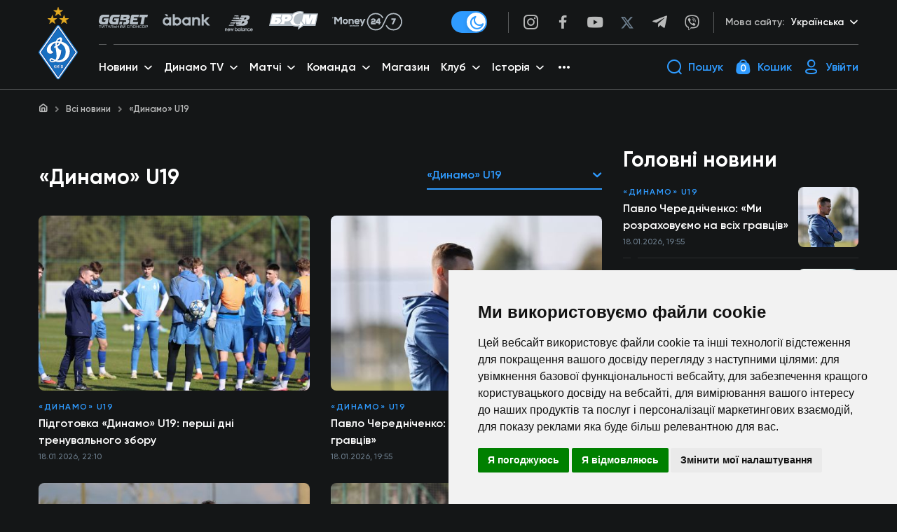

--- FILE ---
content_type: text/html; charset=UTF-8
request_url: https://fcdynamo.com/news/category/u19
body_size: 94165
content:
<!DOCTYPE html>
<html lang="uk">
<head>
    <meta charset="UTF-8">
    <meta name="viewport" content="width=device-width, initial-scale=1, shrink-to-fit=no">
    <meta http-equiv="X-UA-Compatible" content="ie=edge">
    <title>«Динамо» U19          -  ФK «Динамо» Київ. Офіційний сайт             </title>
    
    <meta name="description" content="">
    <meta name="keywords" content=""/>
    <meta property="og:type" content="website"/>
    <meta property="og:url" content="https://fcdynamo.com/news/category/u19"/>
    <meta property="og:title" content="«Динамо» U19   -  ФK «Динамо» Київ. Офіційний сайт     "/>
    <meta property="og:description" content=""/>
    <meta property="og:image" content="https://fcdynamo.com/assets/front/img/logo_dk_2025.png"/>

    <meta name="twitter:card" content="https://fcdynamo.com/assets/front/img/logo_dk_2025.png" />
    <meta name="twitter:image" content="https://fcdynamo.com/assets/front/img/logo_dk_2025.png" />

    <link rel="canonical" href="https://fcdynamo.com/news/category/u19" />

    <!-- Favicon -->
    <link rel="apple-touch-icon" sizes="180x180" href="/assets/front/favicon/dk-logo-180x180.png">
    <link rel="icon" type="image/png" sizes="32x32" href="/assets/front/favicon/dk-logo-32x32.png">
    <link rel="icon" type="image/png" sizes="16x16" href="/assets/front/favicon/dk-logo-16x16.png">
    <link rel="manifest" href="/assets/front/favicon/site.webmanifest">
    <link rel="mask-icon" href="/assets/front/favicon/safari-pinned-tab.svg" color="#5bbad5">
    <meta name="msapplication-TileColor" content="#da532c">
    <meta name="theme-color" content="#ffffff">

    <!-- Main Stylesheets -->
    <!-- Bootstrap CSS -->
<link rel="stylesheet" href="/assets/front/css/iziToast.min.css">

<link href="/assets/front/css/bootstrap-4_0_0/css/bootstrap.min.css" rel="stylesheet" />
<!-- Slick CSS -->
<link rel="stylesheet" type="text/css" href="/assets/front/js/slick/slick.css"/>

<!--  Datepicker  -->
<link rel="stylesheet" href="/assets/front/css/plugins/datepicker.min.css"/>
<link rel="stylesheet" href="/assets/front/vendors/sweetalert2/sweetalert2.min.css"/>



<link href="/assets/front/js/select2-4-1-0-rc-0/css/select2.min.css" rel="stylesheet" />



<link rel="stylesheet" href="/assets/front/css/main.css?v=1768782167" />
<link rel="stylesheet" href="/assets/front/css/404.css" />
    <link rel="stylesheet" href="/assets/front/css/home.css" />

<link rel="stylesheet" href="/assets/front/css/fix.css?v=1768782167" />

    <!-- Unique Stylesheets -->
        <link rel="stylesheet" href="/assets/front/css/news-page.css" />

    <!--[if lt IE 9]>
    <script src="/assets/front/js/ie/html5shiv.min.js"></script>
    <script src="/assets/front/js/ie/respond.min.js"></script>
    <![endif]-->
            <meta name="interkassa-verification" content="c6be9229e80ed29b8d09298ccd8d7c16" />

    <!-- Global site tag (gtag.js) - Google Analytics -->
    <script async src="https://www.googletagmanager.com/gtag/js?id=UA-2209918-6"></script>
    <script>
        window.dataLayer = window.dataLayer || [];
        function gtag(){dataLayer.push(arguments);}
        gtag('js', new Date());

        gtag('config', 'UA-2209918-6');
    </script>
</head>
<body class="news_page header-border-visible"
>

    <!--  PARTNERS LOGO SVG SPRITE SECTION START  -->
<svg display="none">
    <defs>
        <g id="img-arma">
            <g xmlns="http://www.w3.org/2000/svg" clip-path="url(#clip0)"><path fill="#D00042" d="M774.17 183.11C778.92 164.38 783.6 145.63 788.46 126.93C791.05 117 794.02 107.18 796.68 97.2699C799.28 87.5499 801.68 77.7699 804.22 68.0399C805.55 63.0399 808.92 60.7399 814.15 60.7699C830.96 60.8399 847.77 60.7699 864.59 60.7699C871.05 60.7699 873.27 63.0999 873.27 69.5699C873.27 125.223 873.27 180.89 873.27 236.57C873.27 243.27 870.27 246.19 863.44 246.23C853.12 246.277 842.787 246.277 832.44 246.23C824.15 246.23 821.25 243.33 821.25 235.23C821.25 203.17 821.25 171.107 821.25 139.04V133.78L820.11 133.62C818.823 139.353 817.53 145.083 816.23 150.81C814.317 159.19 812.4 167.567 810.48 175.94C807.44 189.333 804.397 202.717 801.35 216.09C799.71 223.33 798.16 230.6 796.35 237.79C795.19 242.4 790.29 246.08 785.14 246.18C776.98 246.34 768.823 246.34 760.67 246.18C758.155 246.099 755.739 245.18 753.806 243.57C751.873 241.959 750.534 239.749 750 237.29C747.31 225.7 745 214.03 742.3 202.44C739.05 188.44 735.54 174.51 732.23 160.53C730.85 154.74 729.73 148.9 728.44 143.1C727.919 140.173 726.905 137.356 725.44 134.77V140.09C725.44 171.477 725.44 202.873 725.44 234.28C725.44 243.12 722.31 246.23 713.44 246.28C703.953 246.28 694.467 246.28 684.98 246.28C675.5 246.28 672.18 242.91 672.21 233.28C672.27 216.28 672.42 199.39 672.44 182.45C672.44 147.73 672.44 113 672.44 78.2799C672.385 74.3512 672.683 70.4254 673.33 66.5499C674.01 62.8799 676.81 60.8899 680.57 60.8799C698.38 60.8199 716.19 60.7699 734 60.8799C738.35 60.8799 741.12 63.8199 742.17 67.7799C748 89.8699 753.67 112 759.4 134.09C763.167 148.65 766.963 163.203 770.79 177.75C771.379 179.607 772.07 181.429 772.86 183.21L774.17 183.11Z"/><path fill="black" d="M270.56 244.29C256.75 244.29 242.94 244.05 229.13 244.39C220.67 244.59 214.82 240.78 210.41 234.18C197.343 214.593 184.343 194.973 171.41 175.32C157.197 153.887 143.027 132.447 128.9 111C123.35 102.55 117.9 94 112.49 85.4799C108.7 79.5399 109.14 72.6899 113.02 66.8499C122.59 52.4899 131.92 37.9799 141.43 23.5899C145.53 17.3699 149.747 11.2299 154.08 5.16994C159.08 -1.83006 163.53 -1.66006 168.26 5.40994C182.65 26.9199 197.13 48.4099 211.44 69.9399C228.59 95.7899 245.57 121.75 262.7 147.61C277.993 170.71 293.327 193.773 308.7 216.8C312.56 222.6 316.54 228.35 319.97 234.4C321.13 236.4 321.72 239.77 320.81 241.68C320.08 243.21 316.7 244.17 314.49 244.2C299.85 244.39 285.2 244.29 270.56 244.29Z"/><path fill="#D00042" d="M963.36 60.7999C973.85 60.7999 984.36 60.7999 994.82 60.7999C1001.29 60.7999 1004.9 63.4999 1005.96 69.7999C1007.32 77.9299 1007.96 86.1699 1009.19 94.3299C1010.49 103.15 1012.19 111.91 1013.49 120.73C1015.11 131.35 1016.63 141.983 1018.06 152.63C1020.19 168.49 1022.06 184.38 1024.32 200.23C1025.92 211.49 1027.9 222.71 1029.74 233.94C1031.16 242.61 1028.23 246.17 1019.53 246.2C1010.04 246.2 1000.55 246.2 991.07 246.2C982.62 246.2 979.17 243.28 978.3 234.88C977.3 225.65 976.68 216.39 976.15 207.12C975.79 200.71 972.61 197.05 966.07 196.48C958.07 195.79 952.21 197.57 951.59 204.67C950.82 213.41 949.59 222.13 949.27 230.89C948.81 242 944.88 246.21 933.82 246.21C924.67 246.21 915.51 246.21 906.36 246.21C899.36 246.21 896.86 244 897.31 236.9C897.75 229.99 899.14 223.15 900.04 216.28C901.13 207.94 902.04 199.57 903.22 191.28C906.05 171.98 909.1 152.72 911.89 133.42C913.83 120 915.39 106.54 917.29 93.1199C918.51 84.4699 919.82 75.8199 921.55 67.2699C922.55 62.5499 926.19 60.7499 930.91 60.7799C941.73 60.8399 952.55 60.7999 963.36 60.7999ZM964 86.7299L963 86.6599C962.73 88.3599 962.36 90.0499 962.21 91.7599C961.69 97.8499 961.42 103.98 960.72 110.05C959.72 118.86 958.18 127.62 957.29 136.44C956.23 146.96 955.65 157.53 954.78 168.07C954.46 171.96 956.6 174.84 960.44 175.37C969.89 176.65 972.96 172.98 971.73 163.37C969.87 148.99 968.61 134.53 967.17 120.1C966.06 109 965.06 97.8699 964 86.7299Z"/><path fill="#D00042" d="M436.24 60.7999C446.55 60.7999 456.87 60.7999 467.19 60.7999C475.05 60.8499 478.66 64.2999 479.62 72.0799C481.27 85.5299 482.95 98.9799 484.84 112.4C487.02 127.91 489.48 143.4 491.73 158.88C493.47 170.81 494.94 182.79 496.79 194.7C498.79 207.7 501.06 220.7 503.37 233.7C504.8 241.7 501.37 246.19 493.1 246.25C483.62 246.31 474.1 246.34 464.65 246.25C455.55 246.16 451.49 241.68 451.41 233.32C451.31 223.64 449.72 213.94 448.25 204.32C447.19 197.32 443.17 195.48 433.62 196.52C427.44 197.19 425.14 200.01 424.62 206.26C423.79 216.63 422.71 226.99 421.46 237.31C420.79 242.85 416.89 246.13 411.17 246.2C400.52 246.33 389.87 246.37 379.22 246.2C372.09 246.08 369.61 243.08 370.46 236.11C372.22 221.68 373.92 207.24 375.89 192.84C378.05 176.987 380.36 161.163 382.82 145.37C384.91 131.84 387.34 118.37 389.43 104.83C391 94.7099 392.26 84.5499 393.69 74.4099C393.899 72.2442 394.29 70.0999 394.86 67.9999C396.29 63.4799 399.11 60.6799 404.29 60.7299C414.94 60.8699 425.59 60.7999 436.24 60.7999ZM437.73 86.9999L436.48 86.7699C435.9 88.7699 434.98 90.7699 434.81 92.7699C434.27 99.1999 434.14 105.67 433.63 112.1C432.963 121.007 432.143 129.903 431.17 138.79C430.17 148.6 428.64 158.38 427.88 168.21C427.53 172.85 431.59 175.56 437.27 175.44C442.74 175.32 444.82 173.63 444.58 168.37C444.27 161.29 443.39 154.23 442.79 147.15C441.09 127.09 439.403 107.04 437.73 86.9999Z"/><path fill="#D00042" d="M525.59 153.15C525.59 126.737 525.59 100.33 525.59 73.9299C525.59 63.6399 528.39 60.7899 538.45 60.7899C563.077 60.7899 587.703 60.7899 612.33 60.7899C621.225 60.7664 629.848 63.8508 636.71 69.5099C643.24 74.7499 646.08 82.3099 646.28 90.0999C646.82 111.18 646.76 132.28 646.37 153.37C646.05 170.63 631.37 181.9 616.62 182.37C607.81 182.67 598.98 182.28 590.16 182.5C581.34 182.72 579.22 185.88 579.42 193.19C579.8 206.96 579.56 220.76 579.51 234.54C579.51 242.32 575.68 246.13 567.87 246.19C557.72 246.25 547.56 246.19 537.41 246.19C529.3 246.19 525.67 242.61 525.62 234.3C525.53 219.52 525.62 204.74 525.62 189.96L525.59 153.15ZM579.54 121.67C579.54 132.67 579.34 143.61 579.71 154.56C579.78 156.74 581.71 160.2 583.4 160.67C585.59 161.26 588.86 159.96 590.86 158.42C592.15 157.42 592.43 154.56 592.44 152.53C592.55 132.92 592.52 113.32 592.44 93.7199C592.558 91.8999 592.344 90.0737 591.81 88.3299C590.55 85.1299 588.66 82.2699 584.48 82.9499C580.3 83.6299 579.41 86.5299 579.48 90.2699C579.6 100.74 579.54 111.2 579.54 121.67V121.67Z"/><path fill="#D00042" d="M53.41 244.29C38.26 244.29 23.1 244.44 7.96003 244.16C5.29003 244.16 1.72003 242.97 0.320026 241.06C-0.679974 239.72 0.770026 235.83 2.13003 233.73C15.67 212.843 29.3367 192.043 43.13 171.33C47.73 164.41 54.13 160.46 62.73 160.48C90.87 160.53 119 160.48 147.14 160.6C149.56 160.6 153.82 161.68 154.03 162.82C154.601 165.95 154.067 169.18 152.52 171.96C137.547 195.067 122.343 218.03 106.91 240.85C105.64 242.73 102.28 244.1 99.91 244.14C84.38 244.43 68.89 244.29 53.41 244.29Z"/><path fill="black" d="M28.81 280.66C28.7538 282.909 28.0866 285.101 26.88 287C25.681 288.826 23.989 290.276 22 291.18C19.7251 292.213 17.2482 292.726 14.75 292.68C10.2633 292.68 6.72997 291.22 4.14997 288.3C1.56997 285.38 0.266639 281.253 0.239972 275.92V274.24C0.17965 271.22 0.780343 268.223 1.99997 265.46C3.05526 263.071 4.7953 261.049 6.99997 259.65C9.28117 258.252 11.9151 257.537 14.59 257.59C18.73 257.59 22.0633 258.68 24.59 260.86C25.8621 262.004 26.8959 263.388 27.6321 264.932C28.3682 266.477 28.7923 268.151 28.88 269.86H20.67C20.61 267.78 20.0866 266.287 19.1 265.38C17.8283 264.368 16.2205 263.875 14.6 264C13.7122 263.942 12.8251 264.124 12.0328 264.529C11.2406 264.934 10.5727 265.546 10.1 266.3C9.15331 267.833 8.65331 270.277 8.59997 273.63V276.05C8.59997 279.69 9.05664 282.29 9.96997 283.85C10.4604 284.644 11.1634 285.285 11.9994 285.7C12.8353 286.116 13.7708 286.289 14.7 286.2C16.2442 286.309 17.7746 285.846 19 284.9C19.5419 284.34 19.9635 283.675 20.2386 282.945C20.5138 282.216 20.6368 281.438 20.6 280.66H28.81Z"/><path fill="black" d="M92.12 264.44H81.88V292.21H73.65V264.44H63.59V258.09H92.12V264.44Z"/><path fill="black" d="M137.13 280.63V292.21H128.9V258.09H142.52C144.906 258.043 147.271 258.535 149.44 259.53C151.361 260.416 152.983 261.84 154.11 263.63C155.215 265.434 155.787 267.514 155.76 269.63C155.819 271.149 155.527 272.661 154.906 274.049C154.285 275.436 153.352 276.662 152.18 277.63C149.8 279.63 146.533 280.63 142.38 280.63H137.13ZM137.13 274.28H142.52C143.842 274.37 145.147 273.944 146.16 273.09C146.594 272.646 146.929 272.115 147.144 271.533C147.36 270.951 147.45 270.33 147.41 269.71C147.479 268.321 147.022 266.957 146.13 265.89C145.682 265.41 145.136 265.031 144.528 264.781C143.921 264.531 143.267 264.414 142.61 264.44H137.13V274.28Z"/><path fill="black" d="M208.66 285.84H197.39L195.39 292.21H186.6L199.12 258.09H206.85L219.46 292.21H210.63L208.66 285.84ZM199.36 279.49H206.7L203 267.65L199.36 279.49Z"/><path fill="black" d="M268 269.43L273.57 258.09H283L273.45 275L283.25 292.2H273.76L268 280.66L262.25 292.21H252.8L262.58 275.01L253.06 258.09H262.44L268 269.43Z"/><path fill="black" d="M347.55 275.85C347.611 278.9 346.974 281.923 345.69 284.69C344.559 287.139 342.729 289.199 340.43 290.61C338.084 292.011 335.392 292.728 332.66 292.68C329.95 292.728 327.277 292.037 324.93 290.68C322.658 289.32 320.831 287.329 319.67 284.95C318.361 282.286 317.677 279.358 317.67 276.39V274.47C317.607 271.419 318.236 268.393 319.51 265.62C320.641 263.168 322.475 261.107 324.78 259.7C327.147 258.344 329.827 257.63 332.555 257.63C335.283 257.63 337.963 258.344 340.33 259.7C342.624 261.104 344.461 263.143 345.62 265.57C346.914 268.296 347.567 271.282 347.53 274.3L347.55 275.85ZM339.18 274.42C339.18 271.027 338.613 268.453 337.48 266.7C336.98 265.866 336.265 265.181 335.411 264.716C334.556 264.252 333.592 264.025 332.62 264.06C328.493 264.06 326.313 267.153 326.08 273.34V275.85C326.08 279.183 326.637 281.753 327.75 283.56C328.249 284.418 328.973 285.123 329.844 285.599C330.714 286.075 331.699 286.303 332.69 286.26C333.656 286.291 334.612 286.061 335.459 285.595C336.305 285.129 337.01 284.443 337.5 283.61C338.62 281.84 339.19 279.31 339.21 275.99L339.18 274.42Z"/><path fill="black" d="M385.1 292.21V258.09H397.36C401.747 258.09 405.08 258.893 407.36 260.5C408.481 261.277 409.385 262.329 409.985 263.554C410.586 264.779 410.863 266.138 410.79 267.5C410.835 269.094 410.411 270.665 409.57 272.02C408.712 273.309 407.46 274.284 406 274.8C407.629 275.173 409.078 276.099 410.1 277.42C411.077 278.785 411.579 280.432 411.53 282.11C411.53 285.45 410.47 287.97 408.35 289.65C406.23 291.33 403.1 292.18 398.94 292.21H385.1ZM393.33 272.31H397.62C398.976 272.415 400.328 272.063 401.46 271.31C401.856 270.954 402.165 270.512 402.365 270.018C402.564 269.524 402.648 268.991 402.61 268.46C402.663 267.881 402.579 267.297 402.363 266.756C402.148 266.216 401.807 265.734 401.37 265.35C400.171 264.617 398.77 264.285 397.37 264.4H393.37L393.33 272.31ZM393.33 277.7V285.88H398.72C399.943 285.966 401.156 285.611 402.14 284.88C402.543 284.523 402.86 284.079 403.066 283.582C403.272 283.085 403.362 282.547 403.33 282.01C403.33 279.17 401.917 277.74 399.09 277.72L393.33 277.7Z"/><path fill="black" d="M468.76 285.84H457.48L455.48 292.21H446.69L459.21 258.09H467L479.61 292.21H470.78L468.76 285.84ZM459.45 279.49H466.79L463.11 267.65L459.45 279.49Z"/><path fill="black" d="M572.72 278.71H568.83V292.21H560.6V258.09H568.83V271.28H572L578.56 258.09H588.56L579.19 273.84L589.73 292.21H580L572.72 278.71Z"/><path fill="black" d="M653.18 275.85C653.245 278.899 652.613 281.923 651.33 284.69C650.196 287.137 648.367 289.196 646.07 290.61C643.724 292.011 641.032 292.728 638.3 292.68C635.589 292.728 632.917 292.037 630.57 290.68C628.298 289.32 626.471 287.329 625.31 284.95C624.006 282.284 623.322 279.358 623.31 276.39V274.47C623.252 271.419 623.881 268.395 625.15 265.62C626.288 263.169 628.125 261.11 630.43 259.7C632.797 258.344 635.477 257.63 638.205 257.63C640.933 257.63 643.613 258.344 645.98 259.7C648.271 261.105 650.105 263.144 651.26 265.57C652.563 268.293 653.217 271.281 653.17 274.3L653.18 275.85ZM644.82 274.42C644.82 271.027 644.253 268.453 643.12 266.7C642.617 265.866 641.9 265.182 641.044 264.718C640.188 264.254 639.223 264.027 638.25 264.06C634.13 264.06 631.953 267.153 631.72 273.34V275.85C631.72 279.183 632.277 281.753 633.39 283.56C633.908 284.382 634.625 285.061 635.475 285.533C636.324 286.005 637.279 286.255 638.251 286.26C639.223 286.265 640.181 286.025 641.035 285.561C641.89 285.098 642.614 284.427 643.14 283.61C644.26 281.84 644.83 279.31 644.85 275.99L644.82 274.42Z"/><path fill="black" d="M701.54 258.09L709.16 281.83L716.75 258.09H727.58V292.21H719.33V284.21L720.13 267.9L711.88 292.18H706.44L698.17 267.88L698.96 284.21V292.21H690.74V258.09H701.54Z"/><path fill="black" d="M794.78 292.21H786.56V264.44H774.3V292.21H766.07V258.09H794.78V292.21Z"/><path fill="black" d="M852.59 285.84H841.32L839.32 292.21H830.53L843.04 258.09H850.78L863.39 292.21H854.55L852.59 285.84ZM843.28 279.49H850.62L846.94 267.65L843.28 279.49Z"/><path fill="black" d="M927.74 292.21H919.56V278H907.44V292.25H899.21V258.09H907.44V271.63H919.56V258.09H927.74V292.21Z"/><path fill="black" d="M975 292.21H966.79V258.09H975V292.21Z"/><path fill="black" d="M1028.74 292.21V280.21H1024L1018.23 292.21H1009.3L1016.3 277.45C1014.83 276.528 1013.63 275.231 1012.83 273.694C1012.03 272.156 1011.65 270.433 1011.73 268.7C1011.65 267.226 1011.91 265.752 1012.48 264.393C1013.06 263.034 1013.94 261.825 1015.06 260.86C1017.28 259.007 1020.48 258.083 1024.65 258.09H1037V292.21H1028.74ZM1020 269.42C1019.88 270.767 1020.26 272.11 1021.06 273.2C1021.53 273.635 1022.09 273.964 1022.7 274.168C1023.31 274.371 1023.96 274.443 1024.6 274.38H1028.79V264.38H1024.65C1024 264.316 1023.34 264.398 1022.73 264.62C1022.11 264.841 1021.55 265.196 1021.09 265.66C1020.29 266.742 1019.9 268.076 1020 269.42V269.42Z"/></g><defs xmlns="http://www.w3.org/2000/svg"><clipPath id="clip0"><path fill="white" d="M0 0H1036.99V292.68H0z"/></clipPath></defs>
        </g>
        <g id="img-dobrobut">
            <path xmlns="http://www.w3.org/2000/svg" fill="#ce3428" d="M254.68,0c7.64,3.06,15.74,5.32,22.84,9.34,22,12.46,32.73,38.12,25,61-3.1,9.12-8.63,17.55-13.83,25.8-13.89,22-29.23,42.95-50.47,58.64-25.52,18.83-53.29,27.15-84.46,16-20-7.15-35.66-20.42-49.12-36.44-4.59-5.46-9.34-11-12.76-17.18C81.48,98.32,85.6,80.29,97.07,63.66c19.32-28,53.8-31.83,79.47-9.39,1.61,1.4,3.3,2.7,5.44,4.44,2.49-3.37,4.86-6.3,6.94-9.43,6.27-9.41,12.27-19,18.67-28.33A47.41,47.41,0,0,1,232.28,2.42c2.17-.72,4.28-1.61,6.41-2.42Z"/><path xmlns="http://www.w3.org/2000/svg" fill="#2b4872" d="M2598.78,280.68l-92.43.15c-6.42,0-6.43,0-6.43,6.59q0,111.09,0,222.17c0,6.91,0,6.92-7.11,6.92-13.66,0-27.32-.18-41,.1-4.6.09-5.89-1.29-5.88-5.88q.2-111.09.08-222.18c0-8.53.86-7.7-7.82-7.71-28.15,0-56.3-.15-84.44.12-5.23.05-6.53-1.6-6.35-6.52.34-9.64.09-19.3.1-28.95,0-6.66,0-6.67,6.94-6.67h239.33c1.66,0,3.33-.05,5-.08Z"/><path xmlns="http://www.w3.org/2000/svg" fill="#2b4872" d="M2598.78,772.12l-13.48,0c-6.38,0-6.39,0-6.39-6.63q0-24.45,0-48.91v-5.25l-1.16-.47c-1.37,1.54-2.76,3.08-4.12,4.63q-24.14,27.65-48.26,55.28c-2.48,2.83-9.3,4.74-12.15,2.88-1.1-.72-1.58-3-1.59-4.65-.12-14.81-.07-29.62-.07-44.43,0-15.13.1-30.28-.06-45.41-.05-3.8,1-5.2,5-5.21,14.37,0,14.37-.18,14.37,14.25q0,23,0,45.92c0,1.59.15,3.18.3,6.17,5.22-6.07,9.63-11.15,14-16.27,12-14,24.28-27.86,35.78-42.3,4.91-6.17,10.15-9,17.79-7.5Z"/><path xmlns="http://www.w3.org/2000/svg" fill="#2b4872" d="M107.36,828.27c-8.12-6.88-9.89-15.88-9.58-26.06.88-29.71,5.13-59,10.28-88.19,7.39-41.89,10.64-84.1,12.14-126.58,1.2-34.07,3.93-68.09,6.19-102.11,1.63-24.55-1.57-48.59-8.17-72.08-7.87-28-16.91-55.72-25-83.68-7.6-26.19-12.26-52.85-10.42-80.29a152.54,152.54,0,0,1,2-17.33c3.08-16.78,22.55-26.08,37.71-18.19,6.94,3.61,11,10.72,9.61,18.69-7.15,41.07,2,80.06,14.75,118.61.43,1.29,2.7,2.92,4,2.83,7.62-.59,13.65,2.18,18.64,7.72a56.32,56.32,0,0,0,4.13,4.33c6,5.33,11.32,5.84,17.5.89,6.57-5.25,13.44-8.49,22.08-6.78.92.18,2.74-1.11,3.18-2.13,16.78-38.95,30.46-78.55,26.89-122-1.23-15,12.2-24.08,28.21-19.65,11.33,3.14,18.26,11.94,19.16,24,2.49,33.68-4,66-15.61,97.34-7.74,20.89-16.55,41.4-25,62-18.94,46.1-24,93.65-16.81,143,5,34.07,7.08,68.57,12.62,102.53,4.87,29.82,12.55,59.19,19.35,88.68,5.58,24.23,10.45,48.51,9.37,73.54-.16,3.92-1.38,7.79-2.12,11.69-5.21,10-13.87,13.94-24.63,12.85s-17.93-7-20.36-18a33.66,33.66,0,0,1-.29-4.47c1.55-24.1-3.23-47.38-9.61-70.35-8.23-29.68-16-59.41-18.44-90.25-.24-3-.88-6-1.23-8.33-10.5,2.13-20.23,4.23-30,6-2.83.52-3.24,2.08-3.57,4.42-2,14.15-3.92,28.33-6.26,42.42-6.39,38.4-12.89,76.76-12.89,115.87,0,3.26-1,6.53-1.53,9.8-4.76,11.15-15.56,14.18-24,12.94C115.5,831.35,111.47,829.54,107.36,828.27Z"/><path xmlns="http://www.w3.org/2000/svg" fill="#2b4872" d="M705.81,567.4V529.16c0-12.65,0-12.65-12.43-12.65H519.48c-6.71,0-6.72,0-6.72,6.83,0,13-.11,26,.06,38.95,0,3.71-.82,5.32-5,5.25q-21.74-.35-43.47,0c-3.95.06-4.67-1.52-4.66-5q.16-42.94,0-85.89c0-3.65,1-5.05,4.82-4.93,7.48.22,15-.1,22.48.13,3.41.1,5-1.2,6.15-4.34q38-99.86,76.12-199.63c3.14-8.24,6.46-16.43,9.32-24.76,1.21-3.54,3.19-4.39,6.64-4.35,14,.16,28,.21,42,0,3.85-.06,5.47,1.38,6.86,4.8Q679.24,354.76,724.51,466c1.76,4.35,3.85,6.19,8.66,5.9,7.14-.42,14.32,0,21.48-.14,3-.05,4.13,1,4.13,4-.08,29.29,0,58.59-.17,87.88,0,1.26-1.7,3.58-2.63,3.59C739.52,567.46,723.06,567.4,705.81,567.4Zm-33.57-96L607.12,302.88l-1.4.28L546,471.42Z"/><path xmlns="http://www.w3.org/2000/svg" fill="#2b4872" d="M905.08,235.36c38.13.08,73.07,9.79,103,34.28,72.43,59.14,65.62,175.23-13.18,225.57-29.66,18.95-62.39,26.13-97.15,24.86-35.46-1.3-67.8-12-95.49-34.56-77.7-63.43-63.38-188.47,26.47-233.17C852.85,240.37,878.37,235.33,905.08,235.36Zm.5,238.38c17.13.08,33.52-3.11,48.7-11.2,59.41-31.63,58.83-106,30.6-143.55-17.47-23.22-41.42-34.46-69.77-36.78-30.19-2.48-57.82,4.38-80.18,25.85-32.73,31.44-37.2,89.67-9.94,127.28C844.78,462.64,872.81,473.34,905.58,473.74Z"/><path xmlns="http://www.w3.org/2000/svg" fill="#2b4872" d="M1681.08,520.28c-40.07-.65-78.12-12.82-108.78-42.68-73.52-71.6-46.17-197.19,50.88-231.78,49.15-17.53,98.59-15.85,144.28,10.73,49.6,28.85,73.08,74,69.26,131.11-3.65,54.49-32.09,93.68-81.24,117.52C1732.75,516.21,1708.34,520.12,1681.08,520.28Zm2.86-46.52c54.57.91,94.66-37.37,97.76-86.75,1.85-29.42-5.07-56-26.14-77.47-33.49-34.17-96.89-37.47-135.09-7.42-38,29.89-46,92.84-16.63,133.24C1623.53,462.46,1651.36,473.24,1683.94,473.76Z"/><path xmlns="http://www.w3.org/2000/svg" fill="#2b4872" d="M1138.16,346.93c2.75.12,4.87.29,7,.3,20.32.12,40.66-.38,60.95.45,25.11,1,48,8.8,67.22,25.72,36.55,32.17,36,104.71-20.43,131.88a115.38,115.38,0,0,1-50.27,11.19c-37.64.13-75.28,0-112.91.14-4.66,0-5.44-1.67-5.44-5.8q.15-133,0-266.09c0-4.35.89-6,5.72-6q90.93.24,181.86,0c4.5,0,5.66,1.38,5.55,5.68-.29,10.31-.32,20.64,0,31,.14,4.51-1.42,5.58-5.7,5.56-42.3-.14-84.6-.08-126.91-.08-6.61,0-6.63,0-6.63,6.42q0,27,0,53.92Zm0,84.57c0,12.47.16,24.94-.08,37.4-.08,4.24,1,5.82,5.52,5.74,15.8-.27,31.62.21,47.41-.25a80.54,80.54,0,0,0,20.6-3.15c19-5.67,30.32-20.65,30.63-39.15s-9.38-32.63-27.49-39c-5-1.76-10.29-3.28-15.5-3.45-19.11-.61-38.24-.58-57.36-.9-3.34,0-3.76,1.7-3.75,4.39C1138.2,405.9,1138.17,418.7,1138.16,431.5Z"/><path xmlns="http://www.w3.org/2000/svg" fill="#2b4872" d="M1908.86,346.91c2.66.13,4.78.31,6.9.32,20.48.13,41-.39,61.44.49,25.12,1.08,48,8.94,67.12,26,35.93,31.91,35.57,103.37-19.33,130.87a114.6,114.6,0,0,1-51.61,11.9c-37.64.15-75.28,0-112.92.15-4.56,0-5.5-1.46-5.49-5.7q.16-133.3,0-266.62c0-4.45,1.32-5.57,5.65-5.56q90.95.2,181.88,0c4.41,0,5.74,1.21,5.61,5.62q-.45,15.47,0,31c.13,4.39-1.18,5.65-5.6,5.63-42.3-.15-84.61-.09-126.91-.09-6.73,0-6.74,0-6.74,6.82v59.26Zm0,84.6c0,12.47.15,24.94-.09,37.4-.08,4.25,1,5.81,5.52,5.73,15.8-.27,31.63.34,47.41-.29a83.23,83.23,0,0,0,23.39-4.18c17.79-6.11,27.8-20.88,27.8-39.07,0-17.92-9.46-31.48-27-37.86-5.1-1.85-10.6-3.44-16-3.62-19.1-.64-38.23-.59-57.35-.91-3.36,0-3.75,1.73-3.74,4.4C1908.9,405.91,1908.87,418.71,1908.87,431.51Z"/><path xmlns="http://www.w3.org/2000/svg" fill="#2b4872" d="M1320.26,377.6V245.32c0-6.49,0-6.5,6.53-6.5q50.2,0,100.4,0c24.48,0,47,6.09,64.89,23.7,23.58,23.13,28.34,51.57,19.63,82-8.49,29.62-30.43,46.09-59.78,52.67-9.64,2.16-19.78,2.47-29.73,2.79-13.64.45-27.3.11-41,.12-7.16,0-7.17,0-7.17,7,0,34.44-.09,68.88.1,103.32,0,4.7-1.08,6.33-6,6.22q-21-.51-42,0c-5,.11-6-1.56-6-6.24C1320.33,466.12,1320.26,421.86,1320.26,377.6Zm53.82-58.44q0,17.22,0,34.44c0,2.27,0,4.42,3.22,4.38,16-.22,32,.47,47.91-.84,15.12-1.24,27.5-8.25,32.59-23.86,8.23-25.18-3.81-45.62-29.69-50.83a31.42,31.42,0,0,0-5.42-.82c-15-.31-30-.47-44.92-.82-3.4-.08-3.72,1.76-3.71,4.4C1374.11,296.53,1374.08,307.84,1374.08,319.16Z"/><path xmlns="http://www.w3.org/2000/svg" fill="#2b4872" d="M2114.72,472.17c2.12,1.22,3.62,2.12,5.16,3,12.85,7.1,26.38,11.41,41.19,8.36,11.66-2.4,20.09-9.22,24.89-20.31a10.41,10.41,0,0,0-.6-10.28q-42.75-74.21-85.22-148.58-17.25-30.12-34.52-60.23c-.8-1.4-1.45-2.88-2.45-4.87,2-.17,3.43-.4,4.84-.4,15.32,0,30.65.08,46-.08,3.44,0,5.33,1.14,7.08,4.13q44,75.21,88.23,150.3c.92,1.56,1.91,3.07,3.34,5.36,1-2,1.8-3.4,2.47-4.82q35.1-74.54,70.09-149.13c2-4.37,4.38-6.05,9.35-5.91,14,.39,28,.13,42,.13h5.91a43.53,43.53,0,0,1-1.49,4.37Q2287.08,355,2233.08,466.67c-4.71,9.71-10.47,18.94-16,28.22-13.33,22.32-33.83,32.2-59.12,33.14-13.42.49-26.57-1.27-39.1-6.63-3.4-1.45-4.72-3.42-4.66-7.16.2-12.31.06-24.63.09-36.95C2114.29,475.85,2114.52,474.41,2114.72,472.17Z"/><path xmlns="http://www.w3.org/2000/svg" fill="#95c14e" d="M107.36,828.27c4.11,1.27,8.14,3.08,12.34,3.7,8.39,1.24,19.19-1.79,24-12.94,1.95.23,3.94.83,5.85.63,17.53-1.78,35-4,52.58-5.48,8.41-.72,16.93-.22,25.4-.27,2.43,10.93,9.58,16.85,20.36,18S267.26,829,272.47,819c1.51,1.07,2.86,2.53,4.53,3.14,19.53,7.05,39.11,14,58.68,21a27.71,27.71,0,0,1,2.73,1.22c9.13,4.27,12.22,10.85,9,19.23-3.43,9-12.55,13.85-21.32,10.8-7.52-2.63-14.73-6.14-22.19-9-39.6-15.14-80.6-17.91-122.38-13.68-38.84,3.93-76.73,13.14-114.93,20.67-15.18,3-30.45,5.57-45.7,8.19a16.24,16.24,0,0,1-16.34-6.48c-3.81-5-6.1-10.67-3.38-17.24,2.08-5,6-7.05,11.06-8.11,31.11-6.47,62.18-13.12,93.26-19.72A11.65,11.65,0,0,0,107.36,828.27Z"/><path xmlns="http://www.w3.org/2000/svg" fill="#2b4872" d="M966.51,770v24.6c0,7.65-.13,15.3,0,23,.08,3.37-.9,4.92-4.5,4.67a76.36,76.36,0,0,0-10.48,0c-3.64.25-4.47-1.41-4.46-4.71q.11-69.37,0-138.74c0-2.33-.33-4.84,3.33-4.74,15,.4,30.09-.6,44.85,1.34,36.79,4.83,45,35.57,39.08,61.9-6.17,27.61-34.89,43.09-62.61,34.32C970.42,771.18,969,770.78,966.51,770Zm0-47.94v21c0,10.39,0,10.39,10.24,12.61,19.46,4.23,36.09-7.19,38.87-26.69,3-20.67-9.23-36.07-29.68-37.34-5-.31-10,0-15-.22-3.58-.17-4.57,1.35-4.5,4.71C966.63,704.79,966.52,713.45,966.51,722.1Z"/><path xmlns="http://www.w3.org/2000/svg" fill="#2b4872" d="M1968,770v8c0,13.14-.11,26.29.07,39.43.05,3.67-1.08,5.14-4.83,4.87s-7.36.23-11-.24c-1.32-.17-2.67-2-3.52-3.37-.52-.85-.12-2.27-.12-3.43V681c0-6.92,0-7,7.15-6.9,13.63.26,27.43-.54,40.86,1.26,35.3,4.74,45.09,33,39.4,60.84-5.75,28.16-34.08,44.1-61.69,35.76Zm0-48.13v19.46c0,12.13,1.62,13.88,13.91,14.89a52.9,52.9,0,0,0,5.49.17c16.65-.38,28.73-12.77,29.93-30.68,1.18-17.53-9.22-31.33-25.79-33.57-6.07-.82-12.3-.35-18.44-.73-3.82-.24-5.33.93-5.19,5C1968.25,704.91,1968.05,713.4,1968.05,721.89Z"/><path xmlns="http://www.w3.org/2000/svg" fill="#2b4872" d="M658.13,772.14c-9.16,0-18.32.2-27.47-.09-4.27-.13-5.57,1.39-5.27,5.45s-.09,8,.11,12c.17,3.33-.84,4.65-4.45,4.72-14.87.29-14.87.41-14.87-14.3,0-7,.1-14,0-21-.06-3,.76-4.94,4.17-4.47,3.61.51,4.84-1.8,6.15-4.52,11.65-24.31,23.53-48.51,35-72.92,2.08-4.43,4.89-4.82,9-5s5.4,1.94,6.79,5.06c10.74,24.18,21.65,48.28,32.39,72.46,1.41,3.16,2.84,5.38,6.85,5.1,1-.08,3.14,2,3.16,3,.24,11,.12,22,.18,33,0,2.56-1,3.7-3.59,3.48a2.8,2.8,0,0,0-.5,0c-15.13.72-15.1.72-15.15-14.39,0-8.34.88-7.53-7.42-7.57S666.46,772.14,658.13,772.14ZM634.75,754h46.39l-23-50.65C650.08,720.84,642.58,737,634.75,754Z"/><path xmlns="http://www.w3.org/2000/svg" fill="#2b4872" d="M1340.2,722.31c1.58,1,2.53,1.64,3.53,2.19,8.37,4.55,12.77,11.47,12.41,21.1-.36,9.91-4.4,18-13.63,22.1a49.57,49.57,0,0,1-17.25,4.2c-12.79.63-25.63.13-38.44.3-3.45,0-4.62-1.05-4.61-4.55q.16-44.42,0-88.83c0-3.75,1.22-4.89,4.89-4.82,11.32.19,22.67-.37,34,.26,6.19.34,12.75,1.43,18.33,4,17.54,8,19.51,30,4.18,41.61C1342.65,720.53,1341.72,721.19,1340.2,722.31Zm-25.88,32.59c4.59-.56,9.3-.66,13.75-1.79,5-1.26,7.7-5,8.11-10.21a9.5,9.5,0,0,0-7-10.35,54,54,0,0,0-15.54-2.95c-14.14-.24-11.51-2-11.82,11.12,0,.49,0,1,0,1.49C1301.87,754.43,1301.87,754.43,1314.32,754.9Zm-1.59-38c4.25-.57,8.63-.67,12.72-1.82,5.8-1.63,8.32-5.85,8.3-12.12,0-5.58-3.49-8.51-8.27-9.87a45.42,45.42,0,0,0-10.77-1.58c-12.84-.42-12.85-.32-12.84,12.66v1.49C1301.87,716.48,1301.87,716.48,1312.73,716.94Z"/><path xmlns="http://www.w3.org/2000/svg" fill="#2b4872" d="M1104.11,722.18c0-28.45,22.34-50,51.77-50,30.93,0,53.11,21,53,50.25-.1,30.79-21.66,51.7-53.25,51.64C1125.65,774,1104.1,752.3,1104.11,722.18Zm51.7,34.25c20.4-.09,33.24-13.36,33.11-34.22-.12-18.65-14.35-32.69-33.11-32.66-18.49,0-32,14.07-31.82,33C1124.2,743.1,1136.8,756.51,1155.81,756.43Z"/><path xmlns="http://www.w3.org/2000/svg" fill="#2b4872" d="M772.39,722.5c-.09-28.76,22.21-50.37,52-50.35,30.57,0,52.87,21.06,52.91,49.94,0,30.7-21.57,51.88-53,51.95C794.22,774.1,772.48,752.49,772.39,722.5Zm51.4,33.93c20.45.06,33.43-13.1,33.45-33.9,0-18.82-14.33-33-33.33-33-18.29,0-31.62,13.83-31.61,32.69C792.32,742.76,804.86,756.37,823.79,756.43Z"/><path xmlns="http://www.w3.org/2000/svg" fill="#2b4872" d="M1503,772.14c10.87-14.13,17.57-29.6,32.28-39.37-2.28-1.25-4.13-2.23-5.94-3.27-18-10.36-19.6-33.63-3.21-46.39a42.16,42.16,0,0,1,25.5-8.92c11.48-.26,23,0,34.47-.17,3.14,0,4.45.91,4.44,4.23q-.13,44.94,0,89.87c0,3-1.12,4-4.11,4.08-15.29.63-15.29.7-15.29-14.28,0-5.83-.15-11.66,0-17.48.12-3.34-1.21-4.21-4.38-4.24-10.81-.11-19.48,3.92-25.62,12.86q-6.49,9.47-12.46,19.28c-1.65,2.72-3.48,4-6.78,3.87C1516.18,772,1510.36,772.14,1503,772.14Zm68.1-65.71h0c0-3.66-.09-7.32,0-11,.08-2.61-.65-4.11-3.61-4-6.31.26-12.66,0-18.93.66-8.65.89-13.18,5.45-13.5,12.64-.35,7.74,4.4,14.12,12.71,15.36,6.69,1,13.58.74,20.38.7,1,0,2.67-1.84,2.77-2.94C1571.34,714.09,1571.13,710.25,1571.13,706.43Z"/><path xmlns="http://www.w3.org/2000/svg" fill="#2b4872" d="M2353.16,674.1c6.17,0,11.5-.22,16.77.19,1.05.08,2.68,2.58,2.72,4,.24,9.65.3,19.31,0,29-.1,4.09,1.14,5.53,5.34,5.45q18.74-.35,37.48,0c4.25.08,5.42-1.44,5.31-5.49-.25-9.15.19-18.32-.18-27.46-.2-4.8,1.58-6.16,6-5.73a51.9,51.9,0,0,0,9,0c3.6-.28,4.51,1.33,4.5,4.67q-.13,44.44,0,88.9c0,3.43-1.08,4.56-4.58,4.62-14.82.26-14.82.37-14.82-14.3,0-7.83-.12-15.65.05-23.47.07-3.29-1.15-4.33-4.36-4.3q-19.74.2-39.49,0c-3.37,0-4.25,1.31-4.21,4.43.13,10.82-.09,21.65.11,32.46.07,3.8-.94,5.2-5,5.21-14.68,0-14.68.16-14.68-14.49V674.1Z"/><path xmlns="http://www.w3.org/2000/svg" fill="#2b4872" d="M209.53,291.31c-1,9-2,20.92-3.88,32.72a22.7,22.7,0,0,1-34.16,15.86c-12.19-7.11-18.71-18.23-20.63-32a118.91,118.91,0,0,1-.93-17.9A21.87,21.87,0,0,1,159,271.94a8.48,8.48,0,0,0,2.76-4.84c3.66-19,23.29-26.58,38.56-14.71,4.41,3.44,7.16,7.83,7.54,13.51C208.36,273.36,208.84,280.83,209.53,291.31Z"/><path xmlns="http://www.w3.org/2000/svg" fill="#2b4872" d="M2186.73,755.54c1.55,11,.29,13-9.84,16.91s-17.75,1.43-23-6.61c-7.32,2.66-14.25,6-21.57,7.62-12.1,2.59-23-3.57-27.26-14.19-4.58-11.3-1.35-23.85,9.57-30,9.61-5.45,20.34-8.91,30.58-13.22,4.34-1.82,9.82-1.83,8.87-9.4-1.09-8.69-3.83-13.65-11-15.29-9.83-2.26-18.85.16-27,5.69-3.54,2.39-6.66,5.4-10.68,8.72,0-6.93-.14-13.29.12-19.63.05-1.2,1.54-2.48,2.59-3.49,12.49-12,38.24-14.18,52.65-4.45,7.7,5.2,12.05,12.62,12.35,21.73.52,16,.33,31.92.44,47.88,0,2.33-.08,4.66.09,7,.33,4.64,2.31,5.88,6.58,4.1C2182.3,758,2184.28,756.79,2186.73,755.54Zm-32.84-31.7c-10,3.34-19.06,6.12-26.2,12.77-6.67,6.22-6,16.41,1.18,21.19,6.7,4.47,20.1,1.61,24.33-5.24a4.57,4.57,0,0,0,.66-2.34C2153.91,741.76,2153.89,733.3,2153.89,723.84Z"/><path xmlns="http://www.w3.org/2000/svg" fill="#2b4872" d="M1819.66,674.07V686c0,7.82.1,15.65,0,23.47-.05,3.11,1.3,4,4.22,3.91,7.71-.39,12.47-5.07,16.14-11.11,3.45-5.69,6.47-11.64,9.86-17.36,4.71-7.95,11.91-11.18,21-10.89,2.81.08,4.38.65,4.24,3.88-.19,4.28,0,8.58,0,13.83-9.73-2.1-12.59,4.85-15.92,11-4,7.4-8.08,14.63-18,17.91,14.81,6.34,20.17,19,26.59,30.77,3.55,6.52,7,13.11,10.92,20.59-7.33,0-13.59.17-19.82-.15-1.12-.06-2.46-2-3.16-3.31-4-7.68-7.76-15.47-11.69-23.17-3.08-6-6.89-11.55-13.37-14.3-3.09-1.31-6.53-1.79-11-3v9.5c0,10-.11,20,0,30,0,3.45-1.14,4.81-4.62,4.57a62.87,62.87,0,0,0-10,0c-4,.35-5.08-1.27-5.06-5.13.15-23.81.07-47.61.07-71.41,0-5.83.11-11.65,0-17.48-.07-2.93.87-4.26,4-4.15C1809,674.19,1814,674.07,1819.66,674.07Z"/><path xmlns="http://www.w3.org/2000/svg" fill="#2b4872" d="M458.63,748.52c8.81,2.69,17.48,6.45,26.49,7.71,6.61.92,13.82-.88,20.5-2.52,5.27-1.29,8-5.62,8-11.32,0-5.48-3.1-9.26-7.78-10.41a119,119,0,0,0-21.55-3c-4.09-.24-5.53-1.29-5.38-5.45.38-11.41-1.35-9.32,9.83-10.17A88.39,88.39,0,0,0,504,711.09c4.95-1.28,7.83-4.84,7.75-10.3s-3.6-8.13-8.16-9.43c-11.68-3.35-23.08-1.79-34.17,2.74-2.45,1-4.86,2.1-8.35,3.62,0-5.49-.19-10.35.14-15.19.07-1.06,1.78-2.35,3-2.95,16.77-8.13,34-10.46,51.65-3.15,9.25,3.83,15.59,10.32,15.58,21.08S525.92,715.28,516,719a13.35,13.35,0,0,0-1.65,1c1.59.78,2.88,1.39,4.14,2,9.45,4.89,15.23,12.13,15.24,23.24S528.27,764.4,518.39,769c-13.35,6.2-27.41,6.19-41.61,3.7-1.64-.29-3.26-.68-4.87-1.1C457.63,767.9,454.58,762.27,458.63,748.52Z"/><path xmlns="http://www.w3.org/2000/svg" fill="#2b4872" d="M2257.73,772.14v-98c5.61,0,10.91-.16,16.18.14,1,.06,2.52,1.8,2.76,3,.45,2.24.15,4.63.15,7,0,27.42-.11,54.84.11,82.26,0,4.7-1.45,6.13-5.95,5.77C2266.72,771.88,2262.41,772.14,2257.73,772.14Z"/><path xmlns="http://www.w3.org/2000/svg" fill="#2b4872" d="M1422.85,674c.9-1.74,1.8-3.47,2.72-5.2,1.85-3.48,4.2-6.79,5.45-10.48,1.56-4.59,2.2-8.86-4.12-11.65-5.43-2.4-7.07-9.13-5.42-15.22a13.72,13.72,0,0,1,11.17-10.09c5.58-.7,10.58,2.28,13.6,8.13C1455,646.51,1443.43,670.21,1422.85,674Z"/><path xmlns="http://www.w3.org/2000/svg" fill="#2b4872" d="M2251.29,663.55a10.09,10.09,0,1,1,.3-20.17,10.09,10.09,0,1,1-.3,20.17Z"/><path xmlns="http://www.w3.org/2000/svg" fill="#2b4872" d="M2292.94,653.34a10.12,10.12,0,1,1-10.1-10A9.81,9.81,0,0,1,2292.94,653.34Z"/>
        </g>
        <g id="img-favbet">
            <path xmlns="http://www.w3.org/2000/svg" fill="#005" d="M0 0H31.68V24.37H0z"/><path xmlns="http://www.w3.org/2000/svg" fill="#ff0068" d="M10.82,11.13H21L15.88,2.21ZM9.38,20.06h6.5l-5.06-8.93H4.32Zm6.5,0h6.5l5.07-8.93H21Z"/><path xmlns="http://www.w3.org/2000/svg" fill="#005" d="M31.7 0H171.25V24.37H31.7z"/><path xmlns="http://www.w3.org/2000/svg" fill="#ff0068" d="M53.87 11.62L43.16 11.62 43.16 8.52 56.1 8.52 56.1 4.23 36.95 4.23 36.95 20.2 43.16 20.2 43.16 15.91 53.87 15.91 53.87 11.62z"/><path xmlns="http://www.w3.org/2000/svg" fill="#ff0068" d="M87.38 14.86L81.7 4.23 74.58 4.23 83.8 20.2 90.87 20.2 100.09 4.23 93.06 4.23 87.38 14.86z"/><path xmlns="http://www.w3.org/2000/svg" fill="#ff0068" d="M119.72,12.09a3.76,3.76,0,0,0,2.38-3.43c0-2.63-2.21-4.43-6.57-4.43h-14v16h14.34c4.68,0,6.75-1.85,6.75-4.52C122.6,14.19,121.7,12.83,119.72,12.09Zm-12.16-4h6.92a1.22,1.22,0,1,1,0,2.42h-6.92ZM115,16.37h-7.42V14H115a1.22,1.22,0,1,1,0,2.42Z"/><path xmlns="http://www.w3.org/2000/svg" fill="#ff0068" d="M131.51 13.95L142.19 13.95 142.19 10.48 131.51 10.48 131.51 8.52 143.32 8.52 143.32 4.23 125.3 4.23 125.3 20.2 143.6 20.2 143.6 15.91 131.51 15.91 131.51 13.95z"/><path xmlns="http://www.w3.org/2000/svg" fill="#ff0068" d="M145.91 4.23L145.91 8.52 152.87 8.52 152.87 20.2 159.15 20.2 159.15 8.52 166.11 8.52 166.11 4.23 145.91 4.23z"/><path xmlns="http://www.w3.org/2000/svg" fill="#ff0068" d="M63.07,4.23l-9.21,16h6.59l1.25-2.35h9.85l1.24,2.35h6.87l-9.22-16Zm.83,9.47,2.72-5.14,2.73,5.14Z"/>
        </g>
        <g id="img-favbet-vertical">
            <path xmlns="http://www.w3.org/2000/svg" fill="#000077" d="M38.5 110.6H82.1V94.8999H18V147.6H38.5V134H69V120.2H38.5V110.6Z"/><path xmlns="http://www.w3.org/2000/svg" fill="#000077" d="M106.1 127.5L115.8 109.2L125.5 127.5H106.1ZM104.1 94.8999L73.7 147.6H95.5L99.7 139.6H132L136.2 147.6H158.9L128.4 94.8999H104.1V94.8999Z"/><path xmlns="http://www.w3.org/2000/svg" fill="#000077" d="M209.4 94.8999L190.6 130L171.8 94.8999H148.3L178.8 147.6H202.1L232.6 94.8999H209.4Z"/><path xmlns="http://www.w3.org/2000/svg" fill="#000077" d="M283 134.8H257.9V126.8H283C285.6 126.8 287.5 128.5 287.5 130.8C287.5 133.2 285.6 134.8 283 134.8ZM281.3 107.7C283.9 107.7 285.8 109.4 285.8 111.7C285.8 114 283.9 115.7 281.3 115.7H257.9V107.7H281.3ZM298.7 120.9C304 118.3 306.6 114.2 306.6 109.5C306.6 100.8 299.3 94.8999 284.9 94.8999H238V147.7H285.9C301.3 147.7 308.2 141.6 308.2 132.8C308.2 127.8 305.2 123.3 298.7 120.9Z"/><path xmlns="http://www.w3.org/2000/svg" fill="#000077" d="M339.5 127.1H370.1V115.3H339.5V109.1H383V94.8999H318.9V147.6H384.5V133.5H339.5V127.1Z"/><path xmlns="http://www.w3.org/2000/svg" fill="#000077" d="M458 94.8999H389V109.1H413.2V147.6H433.9V109.1H458V94.8999Z"/><path xmlns="http://www.w3.org/2000/svg" fill="#DA1A32" d="M237.8 92.3H265.3L286.7 55.1H259.2L237.8 92.3ZM210.4 92.3H237.9L216.4 55.1H189L210.4 92.3ZM216.4 55.1H259.2L237.8 18L216.4 55.1Z"/>
        </g>
        <g id="img-gss">
            <path xmlns="http://www.w3.org/2000/svg" d="M196.65,94c1.95-7.36,3.84-14,5.4-20.67.73-3.1,2.12-4.13,5.41-4.1,16.93.18,33.86-.1,50.79.2,4.75.09,6.76-.23,8.15-5.07a42,42,0,0,0,1.47-7.9c-2.12,0-3.82,0-5.53,0-13.92-.3-27.85-.31-41.74-1-7.84-.41-11.3-5.22-9.74-12.86a203.73,203.73,0,0,1,5.85-22.83C221.25,5.86,229.51.1,244.07,0,265,0,285.87,0,307.66,0l-6.51,23.86c-17.18,0-33.93-.12-50.68-.12-5.13,0-6.25-1-8.09,6-.53,2-.81,3.91-1.5,7h8.5c10.12,0,20.25-.11,30.37.07A36.33,36.33,0,0,1,289,38.26c6.28,1.79,9.21,5.3,8.39,11.56-1.5,11.39-4,22.58-9.79,32.77-4.58,8.09-12.29,11.1-20.81,11.24C243.59,94.21,220.37,94,196.65,94Z"/><path xmlns="http://www.w3.org/2000/svg" d="M97.2,94.05c2-7.59,3.77-14.9,6.07-22,.41-1.28,3.09-2.6,4.73-2.62,17.1-.19,34.21-.35,51.3,0,4.9.11,6.65-1.51,7.56-5.94.55-2.16.94-4.42,1.56-7.06-12.17,0-23.94.08-35.7-.05a91.28,91.28,0,0,1-12.36-1c-6.24-.91-10.1-5-8.83-10.88a244.75,244.75,0,0,1,8.56-30.68c3.13-8.75,11-13.22,19.8-13.46,22.54-.61,45.11-.2,68.33-.2C206.15,7.67,204.3,14.92,202,22c-.31,1-2.85,1.76-4.37,1.77-15.77.13-31.54.21-47.31,0-4.12-.05-5.61.47-6.9,5.29-.62,2.31-1.12,4.72-1.88,7.68,12.78,0,25-.14,37.26.08a48.78,48.78,0,0,1,11.69,1.77c4.8,1.3,7.88,4.78,7.43,9.82-1.13,12.49-3.9,24.62-10.6,35.47-4.64,7.51-12.45,9.88-20.53,10C143.75,94.29,120.68,94.05,97.2,94.05Z"/><path xmlns="http://www.w3.org/2000/svg" d="M108.05.14c-2.19,8.08-4.25,15.66-6.43,23.67H43.3C39.19,39,35.16,53.82,31,69.26c10.89,0,21.14.13,31.39-.18,1.19,0,2.9-2.32,3.36-3.86,2.64-9,5-18,7.45-27.15h29.07c-2.63,9.46-5,18.77-7.84,28a89.36,89.36,0,0,1-6,15.5c-5.3,10-15.13,12.22-25.33,12.48-14.76.38-29.54.17-44.31.06a39.53,39.53,0,0,1-8.85-1.2c-7.26-1.76-11-6.25-9.61-13.74C2.37,67.71,5.44,56.45,8.39,45.19c2.45-9.33,5-18.67,8.09-27.81,3.35-9.84,11-15.17,21.15-16.19C46,.35,54.48.27,62.91.18,77.8,0,92.7.14,108.05.14Z"/>
        </g>
        <g id="img-klo">

            <g fill="#FFD400">
                <path d="M643.7,453.5H226.8C101.6,453.5,0.1,352.1,0,227l0,0C-0.1,101.6,101.5,0,226.8,0h416.9
		c125.2,0,226.7,101.4,226.8,226.6v0C870.5,351.9,769,453.5,643.7,453.5z"/>
                <g fill="#000000">
                    <path d="M382.2,336.1c0,4.1,2.3,6.3,6.3,6.3h191.6c4.1,0,6.3-2.3,6.3-6.3v-48.5c0-4.3-2.3-6.6-6.3-6.6h-125
			c-1.8,0-3.2-1.4-3.2-3.2V122.5c0-4.1-2.3-6.3-6.6-6.3h-56.9c-4.1,0-6.3,2.3-6.3,6.3V336.1z M125.9,336.1c0,4.1,2.3,6.3,6.6,6.3
			h55.6c4.1,0,6.3-2.3,6.3-6.3V244c0-2.9,2-3.6,4.1-1.1l78.9,95.7c2,2.5,5,3.9,7.7,3.9h76c5.4,0,7.3-3.9,3.6-8.2l-93-107
			c-1.1-1.1-1.1-3.2,0-4.5l87.8-98.6c3.6-4.1,2-7.9-3.6-7.9h-65.3c-3.4,0-6.1,1.1-8.2,3.4l-83.9,97.1c-2,2.3-4.1,1.4-4.1-1.6v-92.5
			c0-4.1-2.3-6.3-6.3-6.3h-55.6c-4.3,0-6.6,2.3-6.6,6.3V336.1z M625.5,342.4h9.3c73.7,0,125-48.5,125-118.4
			c0-69.4-49.4-115.9-123.1-115.9c-76.4,0-123.8,47.8-123.8,124.7v10.7c0,4.1,2.3,6.3,6.6,6.3h60.8c4.1,0,6.3-2.3,6.3-6.3v-9.1
			c0-35.6,18.4-58.1,49.4-58.1c29.9,0,48.1,20.4,48.1,49.2c0,31.3-23.1,54-55.3,54h-3.2c-4.3,0-6.6,2.3-6.6,6.6v49.9
			C618.9,340.2,621.2,342.4,625.5,342.4z"/>
                </g>
            </g>
        </g>
        <g id="img-morshynska">
            <path xmlns="http://www.w3.org/2000/svg" fill="#CF152D" d="M57.7844 6.05126C61.2231 5.72469 61.2231 5.72468 61.2231 8.9136C61.2231 11.1612 61.2039 13.3896 61.2231 15.6372C61.2231 16.3096 61.2807 16.982 61.4152 17.6351C61.6841 18.9798 62.491 19.7098 63.7204 19.8443C65.0267 19.998 66.2754 19.4601 66.7557 18.2883C67.0822 17.4814 67.2743 16.5593 67.2935 15.6949C67.3512 12.8517 67.3128 9.98938 67.3128 7.14625C67.3128 6.80046 67.3128 6.45468 67.3128 6.03205C68.4846 6.03205 69.5604 6.03205 70.7706 6.03205C70.7706 6.37784 70.7706 6.72362 70.7706 7.06941C70.7706 10.047 70.7706 13.0246 70.7706 16.0022C70.7706 16.5401 70.8282 17.0972 70.9435 17.6159C71.2509 19.0183 72.0577 19.7482 73.3448 19.8443C74.7087 19.9596 75.8998 19.3448 76.3608 18.0962C76.649 17.3277 76.7835 16.4825 76.7835 15.6756C76.8411 12.8325 76.8027 9.97017 76.8027 7.12704C76.8027 6.78125 76.8027 6.43547 76.8027 6.03205C78.0129 6.03205 79.1079 6.03205 80.2797 6.03205C80.2797 11.5838 80.2797 17.0972 80.2797 22.7451C79.3 22.7451 78.3395 22.7835 77.3982 22.7258C77.1677 22.7066 76.9564 22.3416 76.6682 22.0727C73.8251 23.8016 71.078 23.6287 68.5999 20.9009C68.4846 20.9969 68.3693 21.0738 68.2733 21.1698C66.4675 23.014 64.2775 23.5711 61.857 22.8411C59.4749 22.1303 58.4184 20.2093 57.9573 17.9233C57.8036 17.1741 57.7844 16.4056 57.7844 15.6372C57.7652 12.7941 57.7844 9.93175 57.7844 7.08862C57.7844 6.74283 57.7844 6.39705 57.7844 6.05126Z"/><path xmlns="http://www.w3.org/2000/svg" fill="#CF152D" d="M39.7271 6.01285C40.8605 6.01285 41.8978 6.01285 43.012 6.01285C43.0504 6.35863 43.0889 6.666 43.1273 6.95415C43.2233 6.95415 43.3002 6.99257 43.3386 6.97336C48.2757 3.82287 54.1732 6.33943 55.3835 12.141C55.8445 14.3309 55.6524 16.4633 54.7303 18.5188C52.4827 23.4943 46.6044 24.2051 43.6075 21.919C43.5307 21.8614 43.4347 21.8422 43.2233 21.7461C43.2233 24.0514 43.2233 26.299 43.2233 28.6042C41.9939 28.6042 40.8989 28.6042 39.7463 28.6042C39.7271 21.093 39.7271 13.6201 39.7271 6.01285ZM52.233 14.158C51.9833 13.2744 51.8104 12.2178 51.3685 11.2765C50.6385 9.70124 49.313 8.87519 47.5457 8.87519C45.7783 8.87519 44.4912 9.72045 43.7036 11.2765C42.8007 13.0823 42.7431 14.9649 43.4347 16.8475C44.1262 18.7685 45.6631 19.8827 47.5457 19.8827C49.4667 19.8827 51.0227 18.7493 51.6759 16.7706C51.9448 15.9638 52.0217 15.1378 52.233 14.158Z"/><path xmlns="http://www.w3.org/2000/svg" fill="#CF152D" d="M14.7151 11.3728C12.7749 13.1401 11.3149 14.8882 10.7578 17.1743C10.5273 18.0964 10.1623 18.3845 9.2786 18.2693C8.77913 18.2116 8.26045 18.2501 7.68414 18.2501C7.18467 15.4646 5.66705 13.3706 3.47707 11.392C3.47707 15.2532 3.47707 18.9224 3.47707 22.6492C2.24761 22.6492 1.15262 22.6492 0 22.6492C0 17.1359 0 11.6417 0 5.99385C1.03736 5.99385 2.07472 5.95543 3.11208 6.01306C3.36181 6.03227 3.61155 6.35885 3.82286 6.58937C5.59021 8.47199 7.33836 10.3738 9.0865 12.2756C10.7386 10.4699 12.4483 8.70251 14.0428 6.85832C14.6575 6.14754 15.2914 5.85938 16.1943 5.95544C16.7899 6.01307 17.4046 5.97464 18.0962 5.97464C18.0962 11.5649 18.0962 17.0782 18.0962 22.6492C17.0204 22.6492 15.9446 22.6492 14.7151 22.6492C14.7151 19.0185 14.7151 15.3301 14.7151 11.3728Z"/><path xmlns="http://www.w3.org/2000/svg" fill="#CF152D" d="M167.284 10.2005C167.534 8.41398 168.417 7.20373 169.877 6.49295C172.49 5.22506 175.199 5.16743 177.85 6.37768C179.752 7.24215 180.616 8.87503 180.635 10.9305C180.654 13.2742 180.616 15.5987 180.674 17.9423C180.712 19.4984 180.885 21.0544 181 22.7257C180.155 22.7257 179.137 22.8025 178.157 22.6873C177.83 22.6489 177.581 22.0533 177.235 21.6307C177.081 21.7268 176.812 21.8612 176.543 22.0149C174.334 23.302 171.991 23.4749 169.608 22.6489C167.361 21.8804 166.074 19.8826 166.112 17.4428C166.151 15.0992 167.38 13.3895 169.801 12.7939C171.529 12.3521 173.335 12.2753 175.103 12.0063C175.564 11.9295 176.044 11.795 176.467 11.5837C177.465 11.0842 177.504 10.0277 176.563 9.3745C175.199 8.4524 172.125 8.75977 170.915 9.89318C170.761 10.0469 170.492 10.1621 170.262 10.1813C169.32 10.2198 168.36 10.2005 167.284 10.2005ZM177.177 14.8495C175.602 15.0608 174.027 15.2337 172.452 15.4834C171.837 15.5794 171.184 15.7331 170.627 15.9829C169.532 16.4823 169.243 17.8078 170.069 18.6915C170.454 19.1141 171.011 19.4791 171.568 19.6712C174.776 20.7278 177.754 18.096 177.177 14.8495Z"/><path xmlns="http://www.w3.org/2000/svg" fill="#CF152D" d="M155.104 11.4686C156.776 9.75886 158.466 8.06835 160.118 6.32021C160.675 5.72469 161.252 5.49416 162.059 5.53258C163.173 5.59021 164.287 5.55179 165.536 5.78231C163.057 8.18361 160.579 10.5849 158.044 13.063C159.484 14.6767 160.887 16.252 162.289 17.8272C163.691 19.4025 165.094 20.9777 166.65 22.7258C164.959 22.7258 163.442 22.7451 161.943 22.7066C161.713 22.7066 161.463 22.3416 161.252 22.0919C159.388 19.9788 157.525 17.8656 155.681 15.7525C155.489 15.522 155.258 15.3106 154.874 14.9072C154.874 17.6351 154.874 20.1132 154.874 22.6682C153.664 22.6682 152.569 22.6682 151.416 22.6682C151.416 15.1186 151.416 7.58809 151.416 0C152.53 0 153.587 0 154.797 0C154.797 3.76523 154.797 7.53046 154.797 11.2765C154.874 11.3341 154.989 11.411 155.104 11.4686Z"/><path xmlns="http://www.w3.org/2000/svg" fill="#CF152D" d="M20.459 14.3117C20.459 9.39383 24.2242 5.55176 29.0076 5.55176C33.791 5.55176 37.537 9.41304 37.537 14.3309C37.537 19.3064 33.791 23.1292 28.9308 23.11C24.1474 23.11 20.459 19.2872 20.459 14.3117ZM34.0215 14.5038C34.0983 11.9872 32.5999 9.75882 30.3907 9.08646C27.7013 8.26042 24.9734 9.85488 24.1666 12.7172C23.3213 15.714 24.9158 18.9222 27.6629 19.6906C30.8902 20.5743 33.9254 18.1153 34.0215 14.5038Z"/><path xmlns="http://www.w3.org/2000/svg" fill="#CF152D" d="M104.216 22.6873C102.968 22.6873 101.873 22.6873 100.701 22.6873C100.701 17.1163 100.701 11.6029 100.701 6.03191C101.853 6.03191 102.948 6.03191 104.178 6.03191C104.178 8.12584 104.178 10.2006 104.178 12.3137C106.521 12.3137 108.75 12.3137 111.093 12.3137C111.093 10.2582 111.093 8.20268 111.093 5.99349C112.208 5.99349 113.226 5.95507 114.225 6.03191C114.398 6.05112 114.628 6.60823 114.628 6.91559C114.667 9.83557 114.647 12.7363 114.647 15.6563C114.647 17.635 114.647 19.6328 114.647 21.6115C114.647 21.9573 114.628 22.3031 114.609 22.7065C113.476 22.7065 112.4 22.7065 111.17 22.7065C111.17 20.4205 111.17 18.096 111.17 15.7331C108.788 15.7331 106.541 15.7331 104.197 15.7331C104.216 18.0384 104.216 20.3052 104.216 22.6873Z"/><path xmlns="http://www.w3.org/2000/svg" fill="#CF152D" d="M135.586 23.1293C135.586 17.3854 135.586 11.7567 135.586 6.05127C136.72 6.05127 137.815 6.05127 139.025 6.05127C139.025 7.31915 139.063 8.5294 139.006 9.72044C138.987 10.3544 139.217 10.5465 139.832 10.5465C141.138 10.5273 142.464 10.4889 143.751 10.6425C147.074 11.0267 149.341 13.8699 149.168 17.3085C149.014 20.4398 146.421 23.0332 143.232 23.1293C140.735 23.1677 138.199 23.1293 135.586 23.1293ZM139.006 13.8699C139.006 15.7717 138.987 17.5198 139.025 19.268C139.025 19.4601 139.429 19.8251 139.64 19.8251C140.716 19.8827 141.811 19.9019 142.906 19.8251C144.423 19.729 145.633 18.4035 145.691 16.9051C145.73 15.4451 144.596 13.9851 143.155 13.8891C141.83 13.793 140.485 13.8699 139.006 13.8699Z"/><path xmlns="http://www.w3.org/2000/svg" fill="#CF152D" d="M97.0506 5.95558C97.0506 11.5842 97.0506 17.0784 97.0506 22.7262C96.0517 22.7262 95.0335 22.7646 94.0346 22.6878C93.8425 22.6686 93.6888 22.2844 93.5927 22.1499C92.4401 22.4573 91.2683 22.9952 90.0773 23.0528C86.3504 23.2257 83.7186 20.9204 83.5265 17.1744C83.3344 13.6589 83.4305 10.1434 83.4497 6.62794C83.4497 6.39741 83.7955 5.99399 84.0068 5.97478C84.9289 5.89794 85.851 5.93636 86.9075 5.93636C86.9075 6.35899 86.9075 6.70478 86.9075 7.05056C86.9075 10.1626 86.8691 13.2555 86.9267 16.3676C86.9652 19.0378 88.8478 20.421 91.2875 19.6718C92.5938 19.2683 93.3238 18.3078 93.4775 17.0207C93.6312 15.7529 93.612 14.4658 93.6312 13.1979C93.6504 11.0847 93.6696 8.9716 93.6312 6.85846C93.612 6.12847 93.8617 5.89794 94.5725 5.93636C95.3409 5.994 96.1477 5.95558 97.0506 5.95558Z"/><path xmlns="http://www.w3.org/2000/svg" fill="#CF152D" d="M132.859 10.7579C131.706 10.7579 130.65 10.7772 129.613 10.7387C129.44 10.7387 129.209 10.5658 129.075 10.4122C126.808 7.85719 122.754 8.41428 121.352 11.5071C120.488 13.409 120.488 15.3684 121.391 17.2703C122.14 18.8455 123.388 19.7676 125.137 19.8444C126.846 19.9213 128.383 19.5179 129.228 17.7697C129.305 17.5968 129.613 17.4239 129.805 17.4239C130.784 17.3855 131.783 17.4047 132.859 17.4047C132.552 19.5947 131.438 21.1315 129.651 22.1113C125.79 24.2052 119.662 23.456 117.702 17.3663C117.126 15.5605 117.068 13.6971 117.548 11.8721C119.181 5.6672 125.137 4.39932 129.42 6.49325C131.169 7.3385 132.36 8.68323 132.859 10.7579Z"/>
        </g>
        <g id="img-new-balance">
            <path xmlns="http://www.w3.org/2000/svg" fill="#E21836" d="M0 69.6111H2.77902V63.9274C2.77902 62.9138 2.77902 61.6663 3.28223 60.9348C3.78303 60.1394 4.6825 59.8809 5.18451 59.8809C7.52576 59.8809 7.52576 62.7241 7.52576 63.7116V69.6111H10.3033V63.1528C10.3033 62.225 10.3033 60.2252 9.23869 58.9128C8.27883 57.7043 6.75116 57.2495 5.74967 57.2495C3.99247 57.2495 3.03129 58.2449 2.57211 58.697V57.6601H0V69.6111Z"/><path xmlns="http://www.w3.org/2000/svg" fill="#E21836" fill-rule="evenodd" d="M22.941 64.9181C23.0457 64.4447 23.1015 63.9612 23.1075 63.4757C23.1075 60.4649 20.7865 57.1865 17.1081 57.1865C13.5333 57.1865 11.0054 60.2908 11.0054 63.6694C11.0054 67.1557 13.6809 70.0002 17.1297 70.0002C19.8467 70.0002 22.0618 67.9991 22.7304 65.8459H19.8039C19.2816 66.8362 18.3633 67.3728 17.1297 67.3728C15.1441 67.3728 14.0567 65.6939 13.9307 64.9169L22.941 64.9181ZM13.8474 62.6142C14.3696 60.3961 16.1053 59.8152 17.1297 59.8152C18.5096 59.8152 19.9502 60.6976 20.2643 62.6142H13.8474Z" clip-rule="evenodd"/><path xmlns="http://www.w3.org/2000/svg" fill="#E21836" d="M26.6752 69.6111H28.3858L30.5806 61.8612H30.6222L32.7982 69.6111H34.5112L38.7535 57.6602H35.7865L33.6522 64.9604H33.6119L31.7285 57.6602H29.516L27.6138 64.9604H27.5722L25.4618 57.6602H22.4937L26.6752 69.6111Z"/><path xmlns="http://www.w3.org/2000/svg" fill="#E21836" fill-rule="evenodd" d="M44.1338 69.6112H46.6818V68.1689C47.3693 68.9667 48.3558 69.9998 50.5923 69.9998C54.8333 69.9998 56.3596 65.9741 56.3596 63.5805C56.3596 60.4203 54.0612 57.251 50.5292 57.251C49.2325 57.251 47.8727 57.7487 46.9115 58.7401V53.6787H44.1338V69.6112ZM46.7437 63.4766C46.7437 61.7327 48.0606 59.8811 50.1924 59.8811C51.9496 59.8811 53.5806 61.2779 53.5806 63.6065C53.5806 65.9287 52.0542 67.3736 50.2353 67.3736C48.6055 67.3736 46.7437 66.1249 46.7437 63.4753V63.4766ZM69.3359 57.6602H66.784V59.1714H66.7424C66.6579 58.9974 65.2564 57.2496 62.8976 57.2496C59.6796 57.2496 57.0861 59.8992 57.0861 63.5623C57.0861 67.5439 59.7415 69.9998 62.731 69.9998C64.1918 69.9998 65.9074 69.2007 66.784 68.13V69.6112H69.3359V57.6602ZM66.7033 63.6065C66.7033 65.8233 65.2375 67.3723 63.3138 67.3723C61.3296 67.3723 59.8651 65.7142 59.8651 63.691C59.8651 61.9042 61.0357 59.8811 63.3138 59.8811C64.9663 59.8811 66.7033 61.1284 66.7033 63.6065Z" clip-rule="evenodd"/><path xmlns="http://www.w3.org/2000/svg" fill="#E21836" d="M73.5918 53.6787H70.813V69.6112H73.5918V53.6787Z"/><path xmlns="http://www.w3.org/2000/svg" fill="#E21836" fill-rule="evenodd" d="M86.6742 57.6602H84.1262V59.1714H84.082C83.9975 58.9973 82.596 57.2495 80.2372 57.2495C77.0154 57.2495 74.4258 59.8992 74.4258 63.5623C74.4258 67.5439 77.081 69.9998 80.0693 69.9998C81.5327 69.9998 83.2444 69.2007 84.1249 68.1299V69.6112H86.6742V57.6602ZM84.0404 63.6065C84.0404 65.8233 82.5784 67.3723 80.6547 67.3723C78.6679 67.3723 77.2059 65.7142 77.2059 63.691C77.2059 61.9042 78.3765 59.8809 80.6547 59.8809C82.3071 59.8809 84.0404 61.1284 84.0404 63.6065Z" clip-rule="evenodd"/><path xmlns="http://www.w3.org/2000/svg" fill="#E21836" d="M88.1538 69.6112H90.9315V63.9275C90.9315 62.9139 90.9315 61.6664 91.436 60.9348C91.9355 60.1395 92.8375 59.8809 93.337 59.8809C95.6769 59.8809 95.6769 62.7242 95.6769 63.7117V69.6112H98.4583V63.153C98.4583 62.2252 98.4583 60.2254 97.39 58.913C96.4288 57.7044 94.905 57.2495 93.9008 57.2495C92.1436 57.2495 91.185 58.245 90.7233 58.6971V57.6602H88.1538V69.6112ZM108.335 65.7142C107.603 66.9201 106.684 67.3723 105.765 67.3723C103.672 67.3723 102.273 65.6713 102.273 63.626C102.273 61.1713 103.946 59.8797 105.637 59.8797C107.353 59.8797 108.001 61.0206 108.335 61.6223H111.472C110.28 57.9396 107.099 57.2495 105.637 57.2495C102.44 57.2495 99.494 59.9239 99.494 63.5805C99.494 67.5439 102.688 69.9998 105.66 69.9998C108.377 69.9998 110.529 68.3832 111.472 65.7142H108.335Z"/><path xmlns="http://www.w3.org/2000/svg" fill="#E21836" fill-rule="evenodd" d="M123.835 64.9177C123.917 64.5318 124 64.0341 124 63.4753C124 60.4645 121.682 57.186 118.003 57.186C114.429 57.186 111.899 60.2904 111.899 63.669C111.899 67.1553 114.575 69.9998 118.024 69.9998C120.74 69.9998 122.957 67.9987 123.625 65.8455H120.699C120.176 66.8358 119.259 67.3724 118.025 67.3724C116.037 67.3724 114.951 65.6935 114.828 64.9165L123.835 64.9177ZM114.743 62.6138C115.266 60.3957 117.001 59.8148 118.024 59.8148C119.405 59.8148 120.846 60.6971 121.159 62.6138H114.743ZM47.3078 29.9991L43.5929 36.608L23.0315 35.4164L25.0889 31.7351L47.3078 29.9991ZM62.1725 8.94026L64.0357 16.234L34.8587 14.2588L36.9162 10.5789L62.1725 8.94026ZM42.8297 0L59.9095 0.0130607L61.1974 5.0004L40.7749 3.68014L42.8297 0ZM41.3286 40.7182L38.3642 45.9704L17.1167 45.994L19.174 42.3164L41.3286 40.7182ZM78.6304 26.5478L73.4876 35.7308H78.3856C80.6563 35.7308 84.7219 34.5641 85.9732 31.2348C87.1337 28.1422 85.0019 26.5438 83.5147 26.5438L78.6304 26.5478ZM83.5349 17.7635L87.8073 17.7375C90.6506 17.7206 93.6162 16.3809 94.701 13.6624C95.7014 11.1416 94.3567 8.99226 92.5743 8.99997L88.4419 8.99487L83.5349 17.7635ZM64.1971 16.234L68.5112 8.52443L83.111 7.55893L83.6207 6.62341L70.1145 5.65008L73.2731 0H98.3201C106.023 0 111.72 2.83555 109.505 11.1779C108.839 13.7053 105.709 20.0674 96.5263 22.7325C98.4753 22.9716 103.329 25.1884 102.493 30.9321C101.007 41.1158 88.206 45.964 81.0865 45.9666L51.5146 45.9809L50.0577 40.088L65.5456 38.9626L66.0716 38.0296L49.2731 36.9771L47.463 29.9899L71.3671 28.5528L71.8855 27.6276L28.9427 24.8364L31 21.1589L77.2239 18.0662L77.7474 17.1397L64.1958 16.234" clip-rule="evenodd"/>
        </g>
        <g id="img-new-balance-horizontal">
            <path xmlns="http://www.w3.org/2000/svg" fill="#E21836" fill-rule="evenodd" d="M16.2543 15.8838L14.2543 19.3378L3.18376 18.715L4.2921 16.7911L16.2543 15.8838ZM24.2572 4.87778L25.2602 8.68973L9.55196 7.65746L10.6596 5.73416L24.2572 4.87778ZM13.8434 0.205368L23.0381 0.212158L23.7322 2.81866L12.7371 2.12866L13.8434 0.205368ZM13.0352 21.4859L11.4386 24.2309L0 24.2432L1.10766 22.3205L13.0352 21.4859ZM33.1178 14.08L30.3489 18.8794H32.986C34.2078 18.8794 36.3973 18.2695 37.071 16.5296C37.6951 14.9126 36.548 14.078 35.7474 14.078L33.1178 14.08ZM35.7582 9.48907L38.0584 9.47481C39.5892 9.46666 41.1858 8.76648 41.7699 7.34574C42.3084 6.02755 41.5845 4.90495 40.6249 4.90902L38.4 4.9063L35.7582 9.48907ZM25.3465 8.68973L27.6691 4.66046L35.53 4.15587L35.8044 3.66689L28.533 3.15822L30.2335 0.205368L43.7183 0.204689C47.8651 0.204689 50.9327 1.68723 49.7401 6.04724C49.3816 7.36815 47.696 10.6932 42.7526 12.0861C43.8018 12.211 46.4151 13.3689 45.9649 16.3707C45.1648 21.6937 38.273 24.2275 34.4393 24.2289L18.5192 24.2364L17.7348 21.1565L26.0731 20.5684L26.3563 20.0808L17.3124 19.53L16.3378 15.879L29.2067 15.1279L29.4865 14.6443L6.36684 13.1856L7.4745 11.263L32.3605 9.64731L32.6424 9.16309L25.3465 8.68973Z" clip-rule="evenodd"/><path xmlns="http://www.w3.org/2000/svg" fill="#E21836" d="M51 24.4902H52.9497V20.6191C52.9497 19.9297 52.9497 19.0791 53.3029 18.5809C53.6542 18.0392 54.2852 17.8631 54.6375 17.8631C56.2801 17.8631 56.2801 19.7996 56.2801 20.4722V24.4902H58.229V20.0916C58.229 19.4597 58.229 18.0976 57.482 17.2037C56.8085 16.3815 55.7367 16.0718 55.034 16.0718C53.8011 16.0718 53.1267 16.7488 52.8046 17.0568V16.3506H51V24.4902Z"/><path xmlns="http://www.w3.org/2000/svg" fill="#E21836" fill-rule="evenodd" d="M67.0969 21.294C67.1526 21.0311 67.2137 20.6931 67.2137 20.3125C67.2137 18.261 65.5852 16.028 63.0045 16.028C60.4963 16.028 58.7227 18.1424 58.7227 20.4435C58.7227 22.818 60.5998 24.7554 63.0195 24.7554C64.9259 24.7554 66.4791 23.3933 66.9491 21.9259H64.8949C64.5294 22.6003 63.8851 22.9658 63.0195 22.9658C61.6265 22.9658 60.8636 21.8224 60.7751 21.294H67.0969ZM60.7166 19.7248C61.083 18.2141 62.3009 17.8185 63.0195 17.8185C63.9877 17.8185 64.9984 18.4194 65.2188 19.7248H60.7166Z" clip-rule="evenodd"/><path xmlns="http://www.w3.org/2000/svg" fill="#E21836" d="M69.7151 24.4902H70.9152L72.4561 19.2119H72.4844L74.0111 24.4902H75.213L78.1893 16.3506H76.1077L74.6103 21.3227H74.5819L73.2606 16.3506H71.7082L70.3736 21.3227H70.3444L68.8637 16.3506H66.7812L69.7151 24.4902Z"/><path xmlns="http://www.w3.org/2000/svg" fill="#E21836" fill-rule="evenodd" d="M81.9648 24.4903H83.7526V23.5079C84.235 24.0513 84.9271 24.7549 86.4962 24.7549C89.4717 24.7549 90.5426 22.013 90.5426 20.3837C90.5426 18.2304 88.9301 16.0718 86.452 16.0718C85.5422 16.0718 84.5881 16.4108 83.9137 17.0861V13.6388H81.9648V24.4903ZM83.796 20.312C83.796 19.1243 84.72 17.8631 86.2157 17.8631C87.4485 17.8631 88.5929 18.8145 88.5929 20.4005C88.5929 21.9821 87.522 22.9662 86.2458 22.9662C85.1023 22.9662 83.796 22.1157 83.796 20.312Z" clip-rule="evenodd"/><path xmlns="http://www.w3.org/2000/svg" fill="#E21836" fill-rule="evenodd" d="M99.6463 16.3511H97.8559V17.3804H97.8267C97.7674 17.2618 96.7841 16.0714 95.1291 16.0714C92.8714 16.0714 91.0518 17.876 91.0518 20.3709C91.0518 23.0827 92.9148 24.7554 95.0123 24.7554C96.0372 24.7554 97.2408 24.2111 97.8559 23.4818V24.4907H99.6463V16.3511ZM97.7993 20.401C97.7993 21.9109 96.7709 22.9658 95.4212 22.9658C94.029 22.9658 93.0015 21.8365 93.0015 20.4585C93.0015 19.2416 93.8228 17.8636 95.4212 17.8636C96.5806 17.8636 97.7993 18.7132 97.7993 20.401Z" clip-rule="evenodd"/><path xmlns="http://www.w3.org/2000/svg" fill="#E21836" d="M102.633 13.6393H100.684V24.4907H102.633V13.6393Z"/><path xmlns="http://www.w3.org/2000/svg" fill="#E21836" fill-rule="evenodd" d="M111.811 16.3511H110.023V17.3804H109.993C109.933 17.2618 108.95 16.0714 107.295 16.0714C105.035 16.0714 103.218 17.876 103.218 20.3709C103.218 23.0827 105.081 24.7554 107.177 24.7554C108.203 24.7554 109.405 24.2111 110.023 23.4818V24.4907H111.811V16.3511ZM109.964 20.401C109.964 21.9109 108.938 22.9658 107.588 22.9658C106.194 22.9658 105.168 21.8365 105.168 20.4585C105.168 19.2416 105.99 17.8636 107.588 17.8636C108.747 17.8636 109.964 18.7132 109.964 20.401Z" clip-rule="evenodd"/><path xmlns="http://www.w3.org/2000/svg" fill="#E21836" d="M112.85 24.4902H114.798V20.6191C114.798 19.9297 114.798 19.0791 115.152 18.5809C115.503 18.0392 116.136 17.8631 116.486 17.8631C118.128 17.8631 118.128 19.7996 118.128 20.4722V24.4902H120.079V20.0916C120.079 19.4597 120.079 18.0976 119.33 17.2037C118.655 16.3815 117.586 16.0718 116.882 16.0718C115.649 16.0718 114.976 16.7488 114.652 17.0568V16.3506H112.85V24.4902Z"/><path xmlns="http://www.w3.org/2000/svg" fill="#E21836" d="M127.009 21.8369C126.495 22.6582 125.851 22.9662 125.206 22.9662C123.738 22.9662 122.756 21.8077 122.756 20.4147C122.756 18.7428 123.93 17.8631 125.117 17.8631C126.32 17.8631 126.775 18.6402 127.009 19.0499H129.21C128.374 16.5418 126.143 16.0718 125.117 16.0718C122.873 16.0718 120.807 17.8932 120.807 20.3837C120.807 23.0831 123.048 24.7549 125.133 24.7549C127.039 24.7549 128.548 23.6548 129.21 21.8369H127.009Z"/><path xmlns="http://www.w3.org/2000/svg" fill="#E21836" fill-rule="evenodd" d="M137.884 21.294C137.941 21.0311 138 20.6931 138 20.3125C138 18.261 136.373 16.028 133.792 16.028C131.284 16.028 129.51 18.1424 129.51 20.4435C129.51 22.818 131.387 24.7554 133.807 24.7554C135.712 24.7554 137.268 23.3933 137.736 21.9259H135.684C135.316 22.6003 134.673 22.9658 133.807 22.9658C132.413 22.9658 131.651 21.8224 131.565 21.294H137.884ZM131.505 19.7248C131.872 18.2141 133.088 17.8185 133.807 17.8185C134.776 17.8185 135.786 18.4194 136.006 19.7248H131.505Z" clip-rule="evenodd"/>
        </g>
        <g id="img-pit-bull">
            <path xmlns="http://www.w3.org/2000/svg" fill="#231f20" d="M0 0H716.31V335.96H0z"/><path xmlns="http://www.w3.org/2000/svg" fill="#ec008c" fill-rule="evenodd" d="M125.9,115.45c.52.29.62,1.24,1.31.89a4,4,0,0,1-1.16-2.6c0-1.29-1.21-.22-1.69-.11-.8,1,.15,1.81,1.54,1.82Zm-7.06-73.89c.86,1.44-.31,4,2,4-.17-2.73,2.41-6,1-8.12s-2.72-2.22-4.09-2.62c-3.59,1.41-2.4,4.75,1.11,6.71Zm1.45,23.26c1.35.81,1.07,2.08,2.36,2.89.86-.55-.71-1.74.75-3-.59-1.66-2.93-2.27-3.11.16Zm-3.91,30.52c-1.62.55.14,1.53.63,2.13.35-.51.91-.54,1.09-1.48,0,0-.09-1.2-1.72-.65Zm.32,18c-.38,1.15-.19,3.82.51,6.5a6.12,6.12,0,0,1,1.65.33,2.79,2.79,0,0,1-1.54.61c1,2,.29,5.31,1.57,6.33.69-1.16.5-3.49,2.49-3.58l0,0c.61.28,2.34.16,1.34-.37a4.46,4.46,0,0,1-2.1-2.17c1.67.93,3.18,2.16,4.79,2.62-.07.4.43,5.63,2.88,2.54s-5.67-11.45-7.59-13-3.6-.92-4,.24Zm6.74-78.07c-.78-.53-.17-.89-.77-1.39-2,.24-.79,1.82-.27,2.6.68-.39.17-.87,1-1.21ZM92.82,69.61c-1.84-1-3.26.11-4.63,2.35S90.26,79.19,93,79s6.74-5.5-.14-9.43Zm32.37-22c.52-1,.23-3,1.9-3.14-.83-1-.27-2-1.47-3-.69,0-1.42,1-2.11.91,1,1.61.54,4.47,1.68,5.26ZM165,5.86c-1.76-7.25-7.37,1.6,0,0Zm-12,16.48c1.69.11.91-2.89,4.16-3.17,1-2.66-1.42-5.67-4.19-2.75.91,2.31-.79,3.65,0,5.92Zm-12,12.15c-.66-1-.1-1.78-1.09-2.76-.61-.08-1.31.76-1.92.67.74,1.48.17,4,1.12,4.73.52-.85.41-2.59,1.89-2.64Zm14.87-9.93c.4,1.59,4.13,1.15,4.13,1.15a3.14,3.14,0,0,0-2.27-2.31c-2-.54-1.25,1.17-1.86,1.16Zm-24.17-13.3c-.49.12-.72,1-1.21,1.11,1.07.89,1.51,3,2.49,3.24.1-.82-.6-2.1.51-2.61-.84-.52-.71-1.31-1.79-1.74ZM128.72,59c0,.68-.88,1.53-1.49,2.27.26,1.27.84,1.67,1.28,3.11,2.51,0,3.38.2,4.92-1.29a14.11,14.11,0,0,0-1.34-3.7c-.66,0-1.53-.23-1.09-.73a19,19,0,0,1-2.28.34ZM109,96.12c.91-1,.38-2.77-1.4-1.91,0,1.18-1,1.51-1,2.65.74.33.93-1.14,2.45-.74Zm4.27-8.41a18.61,18.61,0,0,0-.78-3.66c-1.08,0-2.42-.91-3.47-.86-2.09,1.8-.42,3.83,2.48,4.37.95.8.8,2.8,2.37,2.32-.08-.19-.15-.39-.21-.58.14-1-.08-1.43-.39-1.59Zm20.54-56.29c.65,1.32-.55,3.47,1.45,3.66,0-2.41.63-6,1.45-7.07s-.29-3.57-3.42-2.55-2.45,4,.52,6Zm-62.58,230c-2.07,1.06,0,2.26.84,2.88.55-.67-.21-1,.57-1.69-1.06-.26-.57-.89-1.41-1.19ZM45.33,149.05c-6.74-4.06-4,6.2,0,0Zm4.48,15c-1.33-2.59-5.3-3.13-5.05.88,2.39,1.05,2.2,3.19,4.49,4.27,1.29-1.07-1.53-2.71.56-5.15Zm3.85-15.89a1,1,0,0,0,0-.62c0-.26,0-.54,0-.84l-.09-.06a1.55,1.55,0,0,1,.23-.4c-1.3-.09-.86-.94-1.91-1.13a2.77,2.77,0,0,0-.52.49c-3.89-.8-4.09,5.62,1.08,5.75a5.55,5.55,0,0,0,1.12-3.19Zm12.63-24.73c-.73-.44-.32-1.4-1.75-1.51-1,1,1.09,2.29,1.75,1.51Zm7,14.59c0-1.35-1.44-3.31.24-4.37-1.47-.68-1.43-2-3.29-2.49-.77.29-1,1.75-1.73,2.05,1.94,1.25,3.12,4.54,4.78,4.81Zm-10.2-3.24c1.73,1.11,3.54-2.73.85-5.94s-4.15-1-5.85-.72c-3,3.37.14,6.35,5,6.66Zm12.53,81.42c-1.12,1.21-2.5.75-3.54,2.37.11.82,1.57,1.45,1.68,2.27,1.86-1.46,2.51-2.72,1.86-4.64ZM157,29.18l.85-1.58-2.15-1.06c-.07.13-3.52-1.64-2.48.79.91.15,1.81.35,1.51.44.68,1,.9.94,2.27,1.41ZM47.26,217.05c1.13-1.13,1.23-1.73,1.68-3.51-4-4.23-6.45,2.53-1.68,3.51Zm15.05,59.68c1.81,1.18,1.34,2.92,3.07,4.12,1.22-.7-.86-2.44,1.23-4.17-.7-2.31-3.9-3.3-4.3.05Zm2.87-13c-5-4.26-4.26,4.56,0,0Zm20-125.76c.22-2.81-2.89-5.14-4.78-1.64,1.49,2,.21,3.74,1.6,5.74,1.66-.3.12-3,3.18-4.1ZM75.88,78.66c-.89,1-1.89.4-2.68,2.87s.94,8.81,6,7.63,5.33-3.39,5.15-7-4.19-2.62-6.13-3.68c-.84.77-2.35,1.32-2.35.16Zm7.37,201.87c-2.58-3.43-4.81-1.36-7-1.84-.57,1-1.85,1.92-2.2.8-.55,1.2-1,1-1.69,3.51s3.29,6.83,8.11,5.69,5.35-4.73,2.78-8.16ZM116.91,33.91c-2.66-5-5,2.43,0,0ZM106.36,48.2c.74-.49.11-1,1.07-1.46-.94-.53-.27-1-1-1.51-2.3.44-.74,2.13-.08,3Zm3.84-4.53c1.1,1.52.13,2.79,1.15,4.29,1.24-.21.11-2.25,2.41-3,.19-2.09-2.11-3.86-3.56-1.26ZM107.34,22a4.25,4.25,0,0,0,1.09-2.6c-3.08-2.93-4.59,2-1.09,2.6ZM89.57,64.88c1.73-.79,2.1-1.41,3.38-3.19-2.67-6.22-8.25.25-3.38,3.19ZM76.71,131.5c.8-1.28.75-1.86.78-3.62-4.74-3.13-5.45,3.69-.78,3.62ZM92.64,88.18c.56-1.81.55-3.37-1.22-4.22-.51.89-1.29,1.25-1.59,2.65,1.27.48,1.67,2,2.81,1.57Zm7.29-42.45c-3.45-5.41-5.46,3.15,0,0ZM97.34,58.45c0-2.38-2.72-4.2-4.12-1.14,1.37,1.63.39,3.14,1.67,4.76,1.39-.33-.07-2.55,2.45-3.62Zm-4.56,39c1.33,1.52,1.68,1.37,4,1.86l1-2.74L94.1,95.28c-.32,1-.66,1.91-1.32,2.2Zm204.77,51.91c2.4-1.92,4.3-2.85,3.13-5.51-1.91-.79-2.74.37-4.33,0,.91.89-.89,1.44-1.07,2.17,1.68,1.21,1.2,3.06,2.27,3.37Zm-7.36-19.84c-.05-.88.33-1.47-.13-2.63-1.13.21-2.14-.74-2.75.08.45,1.55,1.19,2.69,2.88,2.55Zm9.82-3.12c-.77-.47-1.05-1.12-2.29-1.44-.47,1-1.85,1.2-1.49,2.15,1.56.56,2.94.65,3.78-.71Zm-1.55-59.17c-.36-1.35-1.25-.85-2-.89.16.56-.14,1,.46,1.67l1.53-.78ZM288.29,97.55c.67-1.28,1-2.52-.9-2.85-.1.82-.63,1.27-.71,2.11.8-.07.75.85,1.61.74Zm-.87,29.06c-.29-.48-.25-1.08-.85-1.45-.24,1.13-1.47-.16-1.65,1.1a1.68,1.68,0,0,0,2.5.35Zm13.5-1.12c-.05.39-.37.57-.18,1.18l1.21-.09c.17-1-.56-.88-1-1.09Zm-24.28-114c1.15-1.72,1-2.92.3-3.57,1.35-.58,2.42-2.06,1.47-3.33C277.33,3.15,276,3.42,274.63,4c-.2.55-.22.84-.81,1.2.63.48.05,1.07.2,1.6a1.31,1.31,0,0,1,.72.58,3,3,0,0,0-2.37,3.34c1.54.81,2.22.74,4.27.72Zm15.81,149a2.38,2.38,0,0,0,1.1,1.54c1.36-.31,1.05-1.25.63-2.23l-1.73.69ZM272.27,14.2c1.16,1.07,1.78,1.17,3.62,1.64,4.34-3.71-2.63-6.08-3.62-1.64Zm20.14,27.92.57-.29a1.12,1.12,0,0,0,1.29-.67l.8-.4a11.92,11.92,0,0,0-2.5-4.36c-2.94,1.08-6.37-1.35-8.52.58,3.35,2.21,4.92,3.88,8.36,5.14Zm-4.84,46.81c.25.44.08.85.74,1.33l1.13-.94c-.58-1.09-1.24-.5-1.87-.39Zm16.09-13.52c1.19,1.08,2.4,1.68,3.71.76-.5-.71-.51-1.39-1.48-2.14-.83.72-2.17.4-2.23,1.38Zm-5.41,56.67a5.26,5.26,0,0,1-2.07-1.34h0l0,0c-1.35-1.34-2.37-3-4.24-2.92.23.79.42,1.5.58,2.17a3.4,3.4,0,0,1-1.13-.32c.77,1.21-1.39,1.38-1.79,2.14,1.55,1.76.51,3.7,1.63,4.31,1.05-.51,2-.92,2.82-1.34.19.39.39.78.63,1.19l2.69.53a10.18,10.18,0,0,0,.92-4.39Zm3.06,52.13,1.3.47c.67-.91-.13-1.16-.51-1.6-.26.39-.68.42-.79,1.13ZM290,93.53c.4-.52,1.17-.15,1.33-1.22-.78-.77-1.94.68-1.33,1.22Zm17.28,66.61c-1.15-.21-1.72-1.46-2.61-.9-.18,1.6.07,2.92,1.7,3.38.29-.83.89-1.25.91-2.48Zm13-33.89c0-.69.36-1.12.09-2-.89.08-1.61-.73-2.14-.12.23,1.23.73,2.16,2.05,2.17Zm1.79-69.19c-.37-.91-.18-1.67-1.08-2.73-1,.5-2.16.06-2.68.64-.26-2-4.37-2.14-4.7,1.18,1.23.9,1.84.94,3.63,1.18a3.69,3.69,0,0,0,1.05-1.81c1,1.37,2.16,2.2,3.78,1.54ZM317.52,168.9a9.19,9.19,0,0,0,1.42-3.71c-2.27-1.12-2.56-4.34-4.94-4.56.4,3.06.19,4.83,1.24,7.46l2.28.81ZM312.14,116c-.81-.3-1.55-.61-1.77-1.12-1.3.91-1.2,1.18-1.7,2.9l2.22.94,1.25-2.72Zm-150-70.54c.9.23-.2,1.06.82,1.27a1.15,1.15,0,0,0,.38-1.81c-.4.18-.89.12-1.2.54ZM288,82.11a4.07,4.07,0,0,0,2.18,1.22c2.95-2.1-1.29-4-2.18-1.22Zm13.46,21.17c1.53,2.3,2.06,3.79,3.93,5.51l2.13-.17a8,8,0,0,0-.35-3.47c-2.24-.08-3.75-2.55-5.71-1.87Zm.68,43.89c.87.31.34,1.23,1.28,1.51,1.36-1,2.28-2.13.53-3.32-.52.78-1.3,1-1.81,1.81Zm-41.32-114c.35,1.13-.09,2,.31,3.15,1-.52,1.48.72,2.53.11.12-2-.24-3.81-2.84-3.26Zm26.6,139.31c-1.68,1.08-1,2.44-.21,3.83,1-.08,2.14-1.28,3.08-.92-.24-1.9-1.86-1.07-2.87-2.91ZM187.85,7.88c.4,1.91-1.9,4.32.64,5.19.88-3.1,3.31-5.66,4.3-8.7C191.45,3.28,190.61.93,189.21,0c-4.59.31-4.55,4.45-1.36,7.88Zm-3.5,35.65c.6.81.5,1.63,1.14,2.45.66-.67,1.39.21,2.06-.54-.47-1.67-1.26-3-3.2-1.91Zm-.47-11c1.53.7,7.24,1,7.76-1.33s-1-4.06-1.52-5.86c-1,0-2.33-.55-1.59-1.27a16.58,16.58,0,0,0-3.55.22,4.59,4.59,0,0,0-2.63,3.3c-.36,1.56,0,4.24,1.53,4.94Zm3.72-15c1.55-1.47,1-4.2-1.89-3.12-.17,1.81-1.77,2.18-2,3.93,1.1.6,1.6-1.62,3.89-.81ZM240.22,4.68,238.56,1.3a3.78,3.78,0,0,1-2.54.63c-.17,1.92.18,2.06,1.46,3.94l2.74-1.19ZM166.78,43.86a1.2,1.2,0,0,0,1-.48,4.87,4.87,0,0,0,2.27.63c.38-4.11-2.3-3.37-2.81-2.07a1.26,1.26,0,0,0-.76.14c.88.68-.76,1.08.27,1.78Zm12.32-9.63c.61.43.75,1,1.39,1.43.29-.61,1-.18,1.27-.85-.74-1-1.62-1.79-2.66-.58Zm-8.65-.68c.86-1.87-4.66-5-5.47-6.27s-3.14.64-2.7-.65c-1.39.79-3.18.82-4.13,2.26A9.62,9.62,0,0,0,157,34.37c.27,1,1,4.48,4.91,5.16s7.63-4.11,8.5-6Zm5.59,14c-2.28-1-2,1.37-2,2.48,1,0,.76-.78,1.89-.59-.46-1,.42-1,.15-1.89ZM197.16,6.73c.12-1.28,1.05-.81,1.27-1.85-1.78-2.24-2.93.32-3.57,1.46,1,.54,1.24-.4,2.3.39Zm21,23.58c-2.44.78-4.86,1.62-7.27,2.48a25,25,0,0,0,5.44-.87,10.56,10.56,0,0,1,1.83-1.61Zm-7.3-3.24c-1.22,1.67-3,1.19-4.24,2.78.73,1.16,2.5-.75,4.29,1.23,2.38-.61,3.39-3.57-.05-4Zm11-7.16c.5-.71,1.53-.26,1.68-1.68-1-1-2.52,1-1.68,1.68Zm-29.25-3c1-.94,1.41-3.23,3.36-2.84-.53-1.42.43-2.3-.44-3.82a3.68,3.68,0,0,0,1.87.86c1-4.34-3.18-2.47-1.94-.94-.77-.27-1.94.57-2.69.27.45,2.14-1.14,5.19-.16,6.47ZM224.28,30c4.37-4.54-4.71-4.06,0,0Zm-9.7-7.28c-.44,1.56-2.54,3.1-2.33,4.25,1-.33,2.06-1.71,3.23-.84a3.55,3.55,0,0,1,.73-1.51,1.64,1.64,0,0,0,2-.72c-.54-.31-.75-.75-1.61-.95a1,1,0,0,1-.24.34c-.47-.3-1.41-.17-1.78-.57ZM191.39,37.23c.47.76.32,1.47.82,2.23.63-.55,1.22.27,1.86-.35-.3-1.5-.9-2.73-2.68-1.88Zm7.29-11.62a8.15,8.15,0,0,0-3-1.25c-1,1.6-3.61,1.63-3.88,3.35,2.49-.11,3.91.15,6.08-.48l.75-1.62Zm3.2-11c-1.73-1.07-1.84.89-1.95,1.79.77.13.7-.55,1.61-.27-.26-.88.46-.79.34-1.52Zm10,4.1c.05.28.11.56.19.85-.32,1.17-2,2-1.74,3-1.65,1.39-4.27,2.35-4.54,3.73,1.47,0,7-.93,7.56-2.75-.22-.54-1.08-.83-1.68-1.23,1.57-1.27,3.83-2.44,4.93-3.58s-.36-1.75-.5-2.67c.28-1.49,2.31-2.41.75-4.42s-6.94-.12-7.35,4.69c-1.24,1.66-4.87,1.71-3.7,4.2a27,27,0,0,1,6.08-1.85Zm42.34,301.83c-.11,1.34-1.9.3-2.67.68.17,2.19-1.8,3.12-1.29,4.19,3.42.53,5.62,1.39,7.09-1.44-.7-2.06-2.31-1.9-3.13-3.43Zm67.82-66.75L321,256.06l3.16,1.44c.35-.85.73-1.62,1.33-1.83-1-1.43-1.36-1.32-3.36-1.93Zm-11.14,50.91c-.32,1.36.6,3.68-1.39,4.34,1.32,1,.91,2.35,2.66,3.29.86-.12,1.45-1.53,2.31-1.65-1.64-1.72-2-5.32-3.58-6Zm22.49-130.87c-1.45.43.23,2.69-2.35,3.95.12,2.51,3.13,4.26,4.41,1-1.55-1.63-.61-3.29-2.06-4.92ZM103.84,144.72h.06c-.49,0-.73,0-.06,0Zm204.72,131c-.07,1.71.29,3.09,2,3.48.25-.9.85-1.39.78-2.69-1.22-.15-1.92-1.43-2.82-.79ZM92.45,200.38c-2.26,1.75.49,2.78,1.72,3.35.51-.94-.48-1.16.29-2.2-1.35-.07-.91-1-2-1.15ZM273.8,168.82c-.44.83-.58,1.6.21,2.16.34-.39.75-.5,1-1.17-.58-.33-.63-1.12-1.23-1ZM309,261.93c.08,1.82,2.25,3.09,3.19.71-1.12-1.19-.43-2.38-1.48-3.56-1,.3.16,1.94-1.71,2.85Zm11.67-72.25c-.39,1.37-.35,2.55,1,3.17.38-.69,1-1,1.15-2-1-.33-1.3-1.49-2.16-1.12Zm-25.85,80.57c-.55-.28-.65-1-1.19-.84-.35.78-.44,1.49.32,2,.29-.38.66-.51.87-1.13Zm-5.07-17.48c-.86-5.21-3.87-4.88-5.63-7.39.29-.55.6-1.1.89-1.65-.41.41-.81.83-1.19,1.25a15.48,15.48,0,0,0-3-3.09,4.36,4.36,0,0,1-.5.72,2.53,2.53,0,0,0-1-1.55,4,4,0,0,0-2.44,3.19l-.66.09c-.22-.72,0-1.4-.53-2.14-.8.16,0,1.46-1.48,2a1.83,1.83,0,0,0,0,.47c-1.13.32-1.55,4.69-.81,5.72l0,.08.16.07c4.18,5.79,17,7.41,16.15,2.21Zm-9-19.66c-.86.8-1.31,2.79-3,2.4.43,1.27-.47,2,.31,3.41.66.28,1.73-.45,2.38-.17-.33-1.87,1.13-4.5.31-5.64Zm10.94,8.52c-1.56-1.8-2.62.05-4.9-1.2a2.36,2.36,0,0,0-.16,1.86,1.5,1.5,0,0,0-.33.29c.5.25.1.76.64,1a4.5,4.5,0,0,0,.43-.27,9.68,9.68,0,0,0,1.84,1.17l.18-.17c.07.9.13,1.87-.92,2.27,1,.76.79,1.79,2.16,2.46.66-.12,1.06-1.23,1.72-1.35-1.1-1.07-1.55-3.18-2.41-4.11.5-.82.92-1.8,1.75-2ZM279,228.22c-.24.65-.86-.22-1.08.52a1,1,0,0,0,1.46.41c-.12-.31,0-.67-.38-.93Zm2.33,64c-.24,1.74,0,3.18,1.77,3.73.34-.9,1-1.34,1.06-2.68-1.25-.26-1.84-1.63-2.83-1.05Zm5.15-121.15c-.05-.45.12-.77-.16-1.35-.58.14-1.15-.32-1.42.13.29.79.72,1.35,1.58,1.22ZM288.13,230a4.09,4.09,0,0,0-.42-.2,4.68,4.68,0,0,1-.85,1.32,3.24,3.24,0,0,1-2.14.31c-1.64,2.32-.12,5.8,3.35,3.65a3.48,3.48,0,0,1,.12-1.47,3.51,3.51,0,0,0,1-2.25,3.9,3.9,0,0,0,.38-2c-.64-.21-1,.15-1.48.63Zm7.76,44.55a1.86,1.86,0,0,1-.1.2,8.79,8.79,0,0,0-3.06-.63l-.85,2.92,4,1.09a5.91,5.91,0,0,1,.67-1.88l.39.05c.53-1.23-.47-1.33-1-1.75Zm14.79-25.17c-2.95-.75-4.18-4.47-7-4.14,1.29,3.5,1.53,5.63,3.48,8.45l2.88.39a11,11,0,0,0,.65-4.7Zm-18.45,2.14c0,1.86-.32,2.9.07,4.55l1.29.66a5.37,5.37,0,0,0,1.18-2.09c-1.25-.85-1.14-2.8-2.54-3.12Zm-3.94,19.7c-.34.79,0,2.27-1.31,2.47.68.76.29,1.51,1.24,2.25.54,0,1-.78,1.57-.77-.8-1.19-.6-3.39-1.5-3.95ZM217.2,252.39a1.17,1.17,0,1,0,2.29-.47,2.39,2.39,0,0,0-2.29.47Zm-104.79-2.87c-.39.87-1.07,1.28-1.22,2.6,1.21.34,1.72,1.74,2.74,1.22.36-1.72.21-3.17-1.52-3.82Zm17.05-25.76-.38.4c.26.38.48.13.71.06-.11-.15-.06-.31-.33-.46Zm143.81-26c2.6-2.57-2.67-2.42,0,0Zm1.88,19.58-1,1a1.93,1.93,0,0,0,1.22.75c.83-.59.33-1.15-.26-1.7ZM118,244.31c.55.82.53,1.61,1.61,2.5,1-.79,2.51-.38,2.62-1.5-1.32-1.29-2.69-2-4.23-1Zm4.24,10.49a1.61,1.61,0,0,0,.65-2.47c-.58.23-1.24.11-1.7.68,1.22.37-.34,1.45,1,1.79Zm135.54-1.48c.39.05.83-.51,1.22-.47-.5-.94-.2-2.56-.83-3-.31.57-.2,1.69-1.16,1.75.45.61.11,1.15.77,1.76Zm19.51-28.78c-1-.73-2-1.44-3-2.15a11.65,11.65,0,0,0,1.84,1.87,5.64,5.64,0,0,1,1.17.28Zm5.7,42.91c-2,2.47.93,4.56-2.29,6.38.3,1.83.18,3.73,2.41,5.22,2.81-2.25.87-8.06-.12-11.6Zm-25.61-95c.32-.71,1.31-.48,1.21-1.77-1.11-.71-2.08,1.28-1.21,1.77Zm-14.82-112c.19.49.46.84,1,.75,0-.28.07-.48-.11-.85-.36.1-.71-.19-.89.1Zm38.23,21,.89-3.25c-.95-.21-1.84-.43-2.18-1-1.29,1.23-1.11,1.52-1.36,3.52l2.65.69Zm.53,17c.62-1.06,1.72-1,2.2-2.31-.21-.59-1.41-.83-1.62-1.42C280.76,96,278,96.67,277.7,97.9c1.11.06,2.79-.88,3.59.44Zm-4.2,12.13c0,.78.24,1.39,1,1.51.09-.42.33-.65.26-1.24-.56,0-.91-.58-1.3-.27Zm3,65.06a9,9,0,0,1-1.33,1.62c.64-.32,1.27-.66,1.9-1,.29.31-.32.83-.26,1.18,1.09.31,1.22,1.33,1.82,1.29.82-1.41,1.6-2.23.46-3.37l-.34,0,2.3-1.25a20.59,20.59,0,0,0-4.55,1.5ZM277.17,169c2.53-.15,4.24.13,4.81-2.13-.86-1.38-2-1-2.82-2,.15,1-1.31.51-1.8.9.5,1.55-.74,2.51-.19,3.2Zm-126-31.66c.36.21.44-.07.59-.2-.15-.09-.18-.23-.45-.26l-.14.46Zm130.75,32.48a3.77,3.77,0,0,0-3.47,1.41c1.22,2.66,4.26.79,3.47-1.41ZM84.06,240c.76.52,1.25.45,2.18,1,1.21-1.13,1.73-1.42,1.73-2.86a11.35,11.35,0,0,0-2.49-1.23c-.29.33-.86.59-.9.14a9.76,9.76,0,0,1-.93,1.19,3.77,3.77,0,0,1,.41,1.8ZM286.51,87.13c-2.66-2.46-5.25-.28-5.71,3.34-1,1.22-3.74,1.17-2.93,3.07a28.33,28.33,0,0,1,5.63-1.43,2,2,0,0,0,1.9,1.71c.06-.72.45-1.17.22-2.16a1.43,1.43,0,0,1-.42,0l.47-.16c0-1.34,1-3,.84-4.33ZM130.9,76.32c-1.46-.85-2,.21-2.55,1.38l2.14.82a2.74,2.74,0,0,0,.41-2.2ZM312.07,251.86c0,1.57-.4,3.14,1.24,4.68,2.68-1.5,1.92-6.59,1.61-9.66-2,1.78.11,3.9-2.85,5ZM173.66,332.6c-1.74,2.79-.16,4.11,1.42,2-1-1.57.33-1.73-1.42-2Zm10.56-2.33c-.6-.35-.66-1.16-1.27-1-.46.87-.6,1.65.22,2.24.35-.41.77-.53,1.05-1.21Zm-110.5-98c-1.07.11-2.82,2.91-.72,2.32s.65,2.63,2.44.72-.66-3.15-1.72-3ZM85.6,204.52c-7.07-4.13-4.1,6.5,0,0Zm19.89-19.41c.81.82,1.17,1.85,2.52,2.4,1-.91-1.34-2.1.21-4.15-1-1.79-3.67-2.2-4,0-1.79,0-2.84-1.85-5.65-.67s-4.74,12.88,5.42,5.21c1.82,1.13,1.79-2,1.49-2.75Zm-17,67.3c-.68.14-1.06,1.32-1.74,1.46,1.42,1.29,2.53,1.69,4.08,1-1.11-.76-.88-1.85-2.34-2.51Zm-9.58-4.16c-3,2.36-.84,5.25,3.13,6.16,1.26,1.16,5-.85,1.6-4.77s-3.29-1.39-4.73-1.39Zm119.18,84.5c-2.61-1.39-8.3,1.7-8.49-3.09-4.21-.4-1.89,4.29-3.92,5.38,2.51,2.14,9.2-1,12.41-2.29ZM85.15,244c-.94.68.55,2,1.22,1.48-.54-.46-.05-1.19-1.22-1.48Zm120.38,83.79a1.66,1.66,0,0,0-.95,1.43c1.22.72,1.87-.77.95-1.43Zm-27.6,6.09a2.14,2.14,0,0,0-2-.46c-.36,1.55,1.64,1.67,2,.46ZM83.37,296.53c-.07-.92-1.2-1.54-1.63-.31.58.58.26,1.2.81,1.78.52-.17-.12-1,.82-1.47Zm134,29.16c-1.43,2.85,2.41,3.94,3.75,1.76-1.12-1.45-2-1.65-3.75-1.76Zm16.56-1.63c-.88-.26-.83,1.4-2.59,1.2-.84,1.29.06,3.14,1.89,1.91-.21-1.32.86-1.83.7-3.11Zm-25.51,3.44c-.34.85.31,1.2,1,1.54.36-.28.47-1,.93-1.12-.63-.69-1,0-1.93-.42Zm61.43-27c1.88.49,3.82-1.13,1.64-2.74-1.53.67-2.56-.33-4.07.27,0,1.07,2,.45,2.43,2.47Zm-.46,9.61c-1.69-.12-.91,2.88-4.17,3.18-1,2.66,1.43,5.66,4.21,2.73-.92-2.31.78-3.65,0-5.91Zm-33,21c1.26.85,1.85-.07,2.41-1.09l-1.88-.88a2.48,2.48,0,0,0-.53,2Zm-26.57-5.39c.37.25,1.11-.08,1.48.17,0-.9.73-1.95.9-2.74a1.85,1.85,0,0,0,1-3.17,3.5,3.5,0,0,0-2.58,2.48,2.57,2.57,0,0,0,1,.59c-.41.43-.86.85-1.53.57.12.82-.52,1.17-.22,2.1ZM85.24,221.08c2.5,1.06,2.33,3.29,4.73,4.38,1.32-1.13-1.63-2.8.5-5.37-1.42-2.67-5.54-3.18-5.23,1ZM207.75,328.8a8.88,8.88,0,0,0-1.33,1.73,4.22,4.22,0,0,1-.06,1c.48-.9.94-1.8,1.39-2.71Zm11.59,3.78a23.15,23.15,0,0,0-4.63-2.54,11.46,11.46,0,0,1-2.39.1c2.32.86,4.67,1.67,7,2.44Zm-6,1.59c-.52-2.16-2.2-2.14-2.88-3.78-.25,1.37-2,.16-2.81.48,0,2.25-2.13,3-1.71,4.17,3.45.84,5.62,1.9,7.4-.87Zm.37-8.34a8.92,8.92,0,0,1-.57,1.94c1.39-1.6,2.75-3.24,4.08-4.89a19.3,19.3,0,0,0-3.51,2.95Zm5.4-5.3c-1.09,1.57.06,2.56,1.3,3.54.86-.41,1.43-1.9,2.41-1.89-1-1.66-2.09-.33-3.71-1.65ZM165.68,6.26a2.3,2.3,0,0,0-1.91,1.67,3.13,3.13,0,0,1-.54-.21l-.32.24-.39.11c0,.29.32.39.37.67-.71.24-.65,1.65-.48,2.29a1.57,1.57,0,0,1-1.13.08l.07.4-.36.2c.15.47.6.71.53,1.33-.65,0-.88.39-1.21.73l.32.14-.14.3c.55.29,2.38,1.44.52,1.34l.08.32-.15.3c.67.4.17.78.06,1.49a9.6,9.6,0,0,1,2.16,2.59c0,.75-.84.42-.8,1.18,1.81-.4,2.15.92,2.18,2.36,1.66,0,3,.48,2.51,1.57.66.08,1.84-.43,2,.42-.09.3-.41.31-.52.58l.32.15-.14.31c1.21-.24,2.52-.35,3.64-.66a3.94,3.94,0,0,0,.57.92c1.05-.54,2.17-1.64,3.16-.29.5-.63.35-1.49.66-1.83a4.93,4.93,0,0,1,1.76.2,1.61,1.61,0,0,0,.65-1.84c.59,0,.74-.55,1.4-.49-.18-1.47.89-1.48,1.17-2.42a1.51,1.51,0,0,1-.62-.49,18.19,18.19,0,0,0,1.51-1.53c-.65-.68-1.14-2.76,0-3.6l-.3-.29.16-.37-.44-.05c-1.09-.83-.85-3.31-.37-4.71-2.75-.11-3.76-2.3-4.65-4.35-.93-.33-1.06.31-1.62.45-.29-.34.08-1.2-.76-1.15-.33.24-.21,1-.78,1-1-.39-.66-1.8-2-1.93-.46.1-.08,1.17-.58,1.21-1.53,0-1.85-.91-3.49-.82l0,.42-.44,0c-.35.65.7.24.35.89-.35.83-1,0-1.79,0a6,6,0,0,1-.09,1.23ZM326.6,204.16c.4-1.37-2.36-1.31-2-2.65,1.3-.19,3.12-1.41,2.33-3.17-1.56-.91-2,.45-3.29,0a5.7,5.7,0,0,1-1-.56c1-1.91,1.61-3.28-.2-5-1.94,0-2.35,1.17-3.68,1.54a8.73,8.73,0,0,1-.54-.7c1.15-2,1.87-3.73,3-4.92l-.35-.26v-.42c-1.95.49-3.24,2.26-5,3.1a9.23,9.23,0,0,1-6-3.15c.12-1.79,1.85-2.19,1.55-3.43-2.34-1.16-2,2.89-3.76,3a2.75,2.75,0,0,0-1.31-1.29h-.45v-.42c-.57-.12-.47,1.08-1,1.09-2.17-1.23-2.77.6-4.36.5-.84-.52.46-2-.95-2.29-1-.16-1.59.63-2.41.86v.43l-.34-.25c-.86,2.05-2.72,2.14-4.64,2.1-.63-.45-.63-1.19-.56-2,4.18-7.87-10.92-5.36-11.85-5.33s-.44.76-.55,1.06l-1-.54c.91,4.29-1.24,2.27-1.24,2.27.39-1.51.9-3,.44-4.44-1-3-5.39-5.31-8.5-6.3a3.42,3.42,0,0,1-2.05.75,1.09,1.09,0,0,0-.36-.55,5.8,5.8,0,0,0-.45.52c-3.86-.1.38-3.93.53-4.29-.32-.33-.93-1.9,3.68-2.26-.13-.19-4.38-.18-4.53-.27v0c2.41-.82,3.43-7.66,10.25-3.68a2.07,2.07,0,0,0-.84-1.92c.32-.13,3.06,1.11.86-1.4a52.75,52.75,0,0,1,6.23.73c.57-5,11.64-3.3,6.44-14.54,0,0,1-6-7.72-12.42,5.31-10.86.91-14,.08-14.4a10.34,10.34,0,0,1,1.91.2q-2.19-1.18-4.41-2.32c-.2-.35-.41-.69-.61-1,1.31-1.33,7.24-4.19,5.07-5.25-4.61,6.2-6,2.57-6.43,3.16-.67-1-1.34-1.87-2-2.67-7.86,2.52-.38-3.67-1.25-4.46-9.56.27.34-3.6,1.56-4.39C274,98,266,93.26,266,93.26c.23-1-.55-1-1-1.2-.08.42-.42.59-.25,1.24l-1-.67c-.79.24-.78.76-.84,1.25a20.08,20.08,0,0,1-1.45-2.27c.39-.54.59-1.08.13-1.45.27-.45.42-.87.92-.06a3.89,3.89,0,0,0,.3-2.1,10.79,10.79,0,0,1,3.09-.85c2-1.47,4.18-1.13,6.17-2.51-1.3-2.64-5.29,2.87-6-.63.35-.26.74-.21,1.06-.82a35.16,35.16,0,0,1,4.1-.29c1.35.6,2.58.3,3.87.43a3.18,3.18,0,0,1,.89.32c1.11-.49,2.3-.31,3.4-.84-.07-.26.25-.57-.09-.8-.59-.51-1.05.14-1.59.06-1.55.05-3.14-.25-4.61.45a4.67,4.67,0,0,0-1-.3c.24-.17.52-.23.63-.68-1.08-1.49-1.93-.32-2.48.58-1.63.09-3.21.54-4.72.22-.24-.68.33-1.44-.35-2.09-.57-.34-1,.11-1.66-.54a5.06,5.06,0,0,1,2.5-1.36c.31,0,.6.61,1.16.9.84-.11,1.43-.34,1.44-1.25-.19-.49-1.16-.9-.91-1.43.34-.1.73.15,1.09.3.44-.55-.32-1-.28-1.49l.11-.09a5.21,5.21,0,0,0,1.17,1,4.53,4.53,0,0,0,.87-1.64l2.17-.08a13.25,13.25,0,0,0,.12-1.36,4.65,4.65,0,0,0,1.9-.81c.83-.7,1.21-1.65,2.06-2.23A11.36,11.36,0,0,1,279.85,69l.15,0a5.14,5.14,0,0,0,.21,2l2.13,0-.09-2.62h0a6.24,6.24,0,0,0,2.16-1.25c.87.15,1.38-.65,2-1,.19-.11.33.11.63,0,1.44-.81,2.13-2.09,3.72-1.68-.16-.16-.47-.3-.37-.48.74,0,1.48-1,1.85-1.28s1-.43,1.4-.75a8.49,8.49,0,0,0,.65-.77c.82-.87,2-1.45,2.81-2.2s1.06-1.38,1.91-1.8c.6-.29,1.3-.25,2-.49,1.42-1.14,2.28-2.06,3.91-1.9a9.15,9.15,0,0,0,3.9-2.8c.4-1.2-.93-2.11-2.19-2.42-1.06.64-2.21.42-3.22,1.53-1.28.19-2.43,1.47-3.58,2.87a11.82,11.82,0,0,0-4.35,2.65c-.4-.15-.76.15-1.11.42-1.55-.22-2.93,1-4.46.93-.36.27-.21.5-.43.75-.6-.22-1.11.18-1.61.77-1.31,0-2.49,1.1-3.81.87-.21.41-.47.31-.68.58-1.76-.34-2.76,1-4.24,1.82a6.45,6.45,0,0,1-2.61-.55c.81-.5.38-.66.07-1.22,2.35.45,4.27-2.7,6.51-3.16C284.26,58.8,285,59.1,286,59s1.45-.06,1-.5c.87-.09,1.06-.73,1.77-1.18-.2-1.2.63-2.49.83-3.72.45,0,.65-.81,1-1.21s.81-.16.56-.67c.2.22.35,0,.53.06.3-.3,0-.55.32-.85l-.16,0-.07-.14-.23-.18-.08.2-.13-.19c-.48-.19-.24.16-.59.47A7.52,7.52,0,0,1,287,52.56a3.53,3.53,0,0,0-.66-1.05,4.46,4.46,0,0,0,0-1.82c.34-.31,0-.72.16-1.33.28-1.27,1.86-3,0-3.44-1.33.8-.51,1.91-1.34,3a3.9,3.9,0,0,1-2.24-.08c-.62-.42-.29-.92-1-1.32-.67,0-1.12.93-1,1.41a3.28,3.28,0,0,0-2.1,4.55c-.57,1.06.6,2.2.05,3.13-.08.13-.68,0-.58.46-1.46.19-2.65,2.66-4.17,2.43-.24-.45.4-1,.26-1.44.31,0,1.14-.23.77-.68-.4-.05-.08.38-.4.24-.22-1.23,1.44-1.42.65-2.59-.31-.18-.55.14-.85.09-.77.89-.41,3.3-1.84,4a2.11,2.11,0,0,1-2.2-.59,2.76,2.76,0,0,1,.41-1.86l-.82-.63a8,8,0,0,0-.5,2c-.37-.17-.68.24-1.08-.1.22-.42.07-1.24.43-1.86.19-.33.81-.65,1.13-1.12.68-1,.63-2,1.26-1.94-.22-.53.81-1.57.88-2.41.83-2,2.63-3.79,4.29-5.78.79-.94,1.05-2.16,1.74-3.2.19-.29.54-.43.76-.68,1.16-1.31,2-3.22,3.05-4.74s1.82-2.42,2.73-3.7,2.05-3.22,2.76-4.42c.25-.42,1.31-1.2.53-1.77-.83-.11-.84,1.15-1.6,1.67-.46.05-.95-.27-1.42-.36a2.07,2.07,0,0,0-.2,2.74,90.38,90.38,0,0,1-6.15,8.89c-1.12,1.56-1.81,3.49-2.91,4.13-.71,2.21-3.13,4.38-4.73,6.52a13.31,13.31,0,0,1-2,2.62c-1.33,1.07-2.24,2.8-3.61,2.68a1.29,1.29,0,0,1-.09-.8l-.22-.07.19-.12c-.14-.16,0-.34-.16-.5-.38.16,0,.72-.47.56-.68-.44,0-1-.27-1.49-.4.73-1.61.53-2.2.31-1-.38-.65-1.8-.07-2.41l-.23-.09.2-.12c-.26-.64-.33,0-.75,0-.24-.26-.89-.58-1.16-.89a21,21,0,0,1-1-2c-.71-1-1.67-1.59-1.36-2.5.08-.22.62-.5.77-.68a10.87,10.87,0,0,0,1.05-1.91,5,5,0,0,0,.5-3.79l-.2.12-.13-.2c-1.16-.76-1.3-1.62-2.62-2.37-.8-.16-1.54.17-2.4-.57.2-.19.08-.34.25-.53.39-.29.88.24,1.31.28.24-.7.29-1.38,1.18-1.64-.23-.87.12-1.35,1-1.92-.92-1.05-.39-2.25-.19-3.41l-1.05-.8a11.82,11.82,0,0,0-1.6-5.41c-1.4-.45-1.19-1.8-2.43-2.59-.74,0-1.37.93-2,1.71-1.05-.21-2,.48-2.9-.22-.6-.46-.4-1-.58-1.36s-.54-.46-.61-.65c-.14-.39,0-1-.17-1.4-.1-.23-.4-.31-.49-.55s.08-.64,0-.92c-.15-.47-.56-1.08-.74-1.64s-.23-1.4-.42-1.78-.68-.68-.87-1c-.33-.65-.27-1.51-.86-1.93.08-2.07-1.35-4-2.52-5.93-.46,1.49.47,2.86.83,4.27a1.77,1.77,0,0,0,.3,1.69c-.24.26-.1.48-.23.73.78,1.34.59,2.77,1.35,4.11-.67,1.25,0,2.36.31,3.51-.93,1.45-.38,2.35-.38,3.88,0,1.91-.76,2.92.62,4.28.08,1.27-.39,2.12-.35,3.37.08,1.83,1.76,3.57.75,5.28-1,.59-2.45.37-3.12,1.42-.22-1.09,0-2.22-.93-3.25.07-.83.64-1.53.07-2.12a1.46,1.46,0,0,0-2.09.2c-.81,1.07,1.19,5.43.2,7.06a4,4,0,0,1-.61,4.46,3.08,3.08,0,0,0-2.42,1.08c-1.51-1-3.21-1.74-3.91-3.26-.29-.61.1-1.32,0-2,0-.25-.23-.63-.33-1-.33-1.19-.65-2.29-.92-3.25.8-2.77-.16-5.71-.39-8.66.28-.66-.19-1.26.29-2-.86-1-.07-2.21-.5-3.28.45-1.54-.38-2.82-.22-4.52a14.14,14.14,0,0,0,.46-1.46,10.69,10.69,0,0,1-.4-1.58c0-.86.4-1.78-1-2-2,1.67.19,3.74-.71,5.63.52,1.13-.32,2.38.53,3.48-.29,2.49.33,4.89.13,7.37-.36.27-.07.48-.44.75.34.74-.16,1.51-.15,2.23a7.26,7.26,0,0,0,.82,2.88c-.65-.18-1.2-.64-2-.41.92,1.14-1.36,1.16-.26,2.38a1.91,1.91,0,0,0,2.14-1c1,1.9.68,3.91.46,5.93,1.49,1.33.06,3,1,4.35a3.12,3.12,0,0,1,3,2.75c-.77.11-1.71,0-1.7-.24-.86-.87-1.47-.73-1.92-.26A29.69,29.69,0,0,1,224.14,42c.88-.78-.1-2.8,1.59-1.6q0-.37-.06-.72a6,6,0,0,0,1.45.92c2.08-3.9-1.18-4-2-2.72-.26-.49-.29-1.48.3-.88.25-1,.91-.52,1.21-1.3-1.07-1.9-2.27-.16-2.92.68-3.71-2-.7,4.08-1.5,4.63a11.12,11.12,0,0,1-4.07-.51c.61-1.52-.39-2.34-1.64-2.75l1.1-1c-.89-1.31-.31-1.58-2.64-2.74a4.82,4.82,0,0,0-6,1.89c.68.25,1.28.49,1.84.72-.47.22,0,5.55-3,2.41-.34-.48-.38-1,.27-1.13a28,28,0,0,1-3.62-1.64,3.6,3.6,0,0,1-1.49.93c-.85-1.23-7.29-5.57-2-5.61-.77-1.72-.55-7.37-4.85-.17,1.8.71,3.67,3.73,4.28,6.56-6.92-5.94-5.71,6.07-6.68,10.08a7.33,7.33,0,0,0-1-2.64c-6.74-.2-4.43,4.46-4.58,4.69-.94-1.4-2.57-3-4.12-2.64.58.5,1.09-.26,1.59.65a16.63,16.63,0,0,0,1.62,3.11,8.69,8.69,0,0,1-3.13,2c-1.83-2.61-2.76-.19-3.16.27-2.34,2.6-2.23-1.29-2.61-2.08a6.85,6.85,0,0,1-.41.77,8.06,8.06,0,0,1-1.25-1c-2.46-.33-4,3.93-10-1.33.49-.71-2.65-2.07-2.56-2-.68-.63-4.94,1.16-4.71,1.62a2.3,2.3,0,0,0-2.22,0c0-.43-2.37-.85-3.19.44.64-.55,2.15.85,2.67.24,2.87,6-1.11,2.6-1.24,2.86-1.23-.53-3.19-3.09-3.71-3.83.3.48,1.58,3,.62,3.3-1-2.12-1.67-2.71-3.8.1-1.47-1.44-8.65-3.18-2.53,1.73,0,.07-7.23.9-7.75,1.31.38-.16,4.59,2.43,8.59-.29a1.83,1.83,0,0,0,.87,1.16c-.31,1-1.36,2-1.17,2.63a8.07,8.07,0,0,0,2.47-1.91c1.6,4-3.13,4.17-5,4,.18.22,2.27,1.3,2.39,1.52-1.46.12-5,.6-5.22.64-1.32-1.91-8.61-5.84-5.17-6.08a4.49,4.49,0,0,0-3.34-1.87c-1.8-.28-2.09,2.27-.59,2.95s7.48,2.5,8.22,5.16c-.82.35-.76,1.72-1.42,2.26-1.16-.48-1.53,1.71-2.11.71.09.48-1.15,0-1.18.48-1.44-.4-1.19.72-2.43.51-.38.72-2.4,1.72-2.7.92-.36.9-.42.08-1.11,1.4.77.51-.35,1.06.11,2.21a10.38,10.38,0,0,0,2.88.48,2.45,2.45,0,0,1,.2,3.18c-.64-.9-1.94-2.11-3-1.76.41.29.69-.23,1.07.34A11.06,11.06,0,0,0,132,76.57a10.9,10.9,0,0,0,2.87,4.29,1.71,1.71,0,0,1-1.14,1.91c-.19-.6-1.44-.07-1.62.74-2.33.08-4.59,0-6.25,1.72-1.91-.58-5.61-.28-4.43.09a23.07,23.07,0,0,0,5.84,1.75A4.45,4.45,0,0,0,126,88.6c-.57,0-.39.35-.84,0,.81,1.06.44,2.26.48,3.36.81.14,6,3.58,6.32,3.4.29.33.49.76,1.1.74s.4-.8.83-1a1.79,1.79,0,0,0,.94,1.8c-.07.22-.9,5.73-2.25,6.16-4.11,1.3-5.27-3.69-5.27-3.69-1.87,2.11,1.78,6.74.82,8.46-.14.16-4.42.34-5,1.91,20.7,11-5.1,29.15-6.92,24.86s-1.42-.3-1.56-.21c-.25-.85-2.07-4.78-4.11-4.1a.83.83,0,0,1,0-.89c.35-.74,1.41-.62,2.06-1,.48-1.09-1.13-.62-.78-1.64.51-.75.89-1.7,2.42-1.26.31-1.5-.94-.29-1.19-1.06a.93.93,0,0,1-.32-.54,1.79,1.79,0,0,0,1.2.49c0-3.23,1.68-6.3,1.83-9.5-1.59-.73-3-2.82-4.62-3.38a5.59,5.59,0,0,0-1.15.51,6.7,6.7,0,0,1-2.24-3.94,5.84,5.84,0,0,1-2.19-.87c.36-1.2-.49-1.49-.72-2.25-1.29.07-1.72,1.19-3.35.86-.45-.51-.1-1.6,0-2.46-1.73-.45-1.85,1-3.07,1.19-.95-.49-1.13-1.57-2.74-1.55-.36.5-.29,1.5-.86,1.76-2.38-.25-1.08-3.29-2.08-4.56l-.5.1-.47-.21c-.4,1.32.22,1.87,0,3.08-1.32,1.33-3,2.25-5,1-.06,1.32-.26,2.47-1.56,2.28l.09.59-.52.3,0,.32c-.53.51-2.1-.21-2.65.32.36,1.43-.14,1.84-1.52,2-.08,1.08,1.07,1.22.69,2.54-1.1.3-2.23.56-3.35.87l.11.48-.5.09c.59,1.08,2,1.28,2.76,1.54-.22,1.12-1.79.64-1.84,2-.35.91.81.69.47,1.6-.94,3,2.64,4.88,2.67,8-2.12-.24-1.58,2.36-2,2.85,1.15-.57,5.2-.74,5.08,1.19l.43.42-.22.55,1,.1c.13,1-.94.5-.81,1.45.69.59,2.46.39,2.79,1.24l.21-.43.46.2c0-.18.1-.36.36-.26.46,1.41,3.79.67,4.33,2,0,.23-.07.6.25.64l.31.19.29.19c.77-1,3-.16,4.36-.43a.25.25,0,0,1,0,.07l.07-.08a1.47,1.47,0,0,0,.57-.24c0,.38.37.48.22,1,1.23-.05,1.79-.88,2.74-1.24.85.81,1.48,0,2.23-.23.17,0,.32.08.49.1,0-.06,0-.12,0-.17a1.31,1.31,0,0,1,.87.4c-.14-2.51,2.21-2.58,3.52-2.37a2.68,2.68,0,0,1-.07-1.63c.25,1.59,3.8,2,3.68,2.72a10.5,10.5,0,0,1-3.27,2.41c-1.06-2.22-3.4-1-4.75.11A5.69,5.69,0,0,0,108,140c4.26,1.13-2.17,4.72-4.11,4.76.87.06,2.55.29,1.31,1.12-1.93,1.29-5.08.82-6.52.19-.38-.21-2.34-1.24-3.73-2.11-1,.85-2.86,1.39-2.78,0a4.75,4.75,0,0,1-1.58,1c.06-.67-1.18-.77-.23-1.86-1.85-.71-3.77-1.28-4.62-.28s0,3.15,1,3.48,1.89-.31,3.11-.09c-.31.27-.14.85-1.12.94s-.38,4.84.39,5.6,5.81,6.89,6.12,3.81,1.9-3.43,3.31-2.28,5,6.83,1.17,8.62c1.79.64,2.43,1.79,3.7,2.65-.21.49-.73.35-.85,1,1.56,1.1.78,2,3.14,2.89a7.61,7.61,0,0,1-1.3,1.51.77.77,0,0,0-.53.45l-.06.05c-3.54-1.85-3.7.84-2.58,1.59-2.48,1.33-10.58,7.58-10.58,7.58s10.77.3,13.46-3.27,3.35,3.12,4.88,3.16a2.39,2.39,0,0,0,.39-.84c.64.63-.46,5.51,1.34,6.34-.46.58-.7,1.54-1.32,1.79a4.88,4.88,0,0,1,2.64,3c.53,1.76-1.26,3.74-1.26,3.74,14.78.61,5.33,5.63,4.34,6.18,2.82-.56,8.65,1.27,8.75,1.37-2.24,2-7.24,4.2-6.78,4.31,1.52.55,7.66,1.56,7.14,2.48-.47-.26-2.32,1.25-1.54,1.57-.2.88-10.48-4.12-10.67-3.33-.53-.47,17.77,14.27,4.72,21.2,0,0-7.25.61-8.82-1.74l-3.13-26.17c-1.54,4.51-3.59-3.34-3.47,1.44.12,0-1.94,3.07-1.82,3.11-.61,0-1.83,2.32-2.47,2.3-.45,1.32-2.2,5.91-2.91,4.63-.38,1.59,17.45,4,8.73,19.38,1.43.69-9.85,3.78-8.79,5.61,2.91.64-5,22.21-1.73,25.18,11.25-2.94,10.28-10.87,11.33-10.86,18.17,7,8.53-16.64,8.77-16.42-.22.33.59-.08.75-.21.85,1.35.75.09,2.58.81l2.71-1.14c1.49,1,.37,3,2.31,2.81,3-1.15,1.12,1.52,1.81.59-.22,8.25,4.15.84,4.22.88.28-.3,1.09,1.57,1.07,1.21-.13-.1-1.51,4.82-1.64,4.76.67-.84,4,2.47,3-.42,1.21-3.12,5,1.4,6.8-1a2.8,2.8,0,0,0,1-.31c.35.21.7,11,.7,11,1.51,2.5,3.71,8.46,3,7.75-.57-.1-1.11-.17-1.64-.23a2.46,2.46,0,0,0-3-.71,3.79,3.79,0,0,1,.22.58c-4,0-7.25.9-11.73.3.2-1-3.79-2.14-3.9-1.34.57.54,2.34.79,2.07,1.54-1,.67,1.89,11-1,14.07,3,1.76.92,9.31-3,10.39,1.39.78-8.94-1.73-8-.84-.25.37-.59,6.74-3,8.06,0-.13-3.53-1.06-3.55-1.18h-5c-2.29,2.17-1.75.68-3.15,3.48.25.21,0,1.35,3.82,2.71.6-4.13,4.21.82,4.4-2.38,1.75-.21,3.2,1.55,4.92,1.22,1,.49,3-.92,3.95.14-.65.74-1.58.82-2,2.06.23.6,1.41.84,1.69,1.42a2.1,2.1,0,0,0,1.48,2.6c0,5-1.11,9.87,1.07,13.11-.53.81.57,1.36-.32,1.68,2.4-.08,3.5,1.18,5.22,2.23,1-1,3.89,1.12,3.41,1.17-.84,1-.08,1.53.82,2.06-.15.22.69,3.08-.62,4.39.5.58.81.11,1.24.29-.13,1.25,2.92.25,3.06,1.46,4.29-3.79,8.44,3.05,14.14,5.6,3.44,1.54-.59-7.44.82-10.73-1-1.31,3.64,5.79,4.18,4.9.46.13-2.24-3.31,5.26,1.08,0-.16,2.24,1,2.27.85s2.3,2,4.25,3.61c.75.63,8.37.87,8.92.68a5.3,5.3,0,0,0,1-.44c-.23-.24,2.12-4.36,2.81-4.51.22-.79,5.89-2.77,5.88-2.73.67.16.63-.33,1-.42a16.32,16.32,0,0,0,2.37,2.33c.88-.9.52-2.88,1.73-3.26.13.24,1.81,2,1.93,2.26a15.6,15.6,0,0,1,7.21-1.39h0c.34,1.05-.51,1.71-.13,2.18,1.73-.1,2.9.08,3.28-1.46a1.77,1.77,0,0,0-.89-.74c2.66,0,5.25-.16,7.43-1.44,4.45-2.58,8.11-14.9,8.06-15.09a38.85,38.85,0,0,0,.54-4.48c-.14-.09-.25-.19-.38-.28.14-.65.3-1.3.45-1.95a3.5,3.5,0,0,0,1.83-.49c-.15-.55-.91-.27-1.57-.64.15-.68.28-1.36.36-2,.36.13.73.24,1.1.34l-.14.08,1.08,1.74a2.09,2.09,0,0,1,1.33-.48,3,3,0,0,0-.1-.78c1.17.26,2.47.51,4,.76.53-1,1-.27,1.75-1.1a3.34,3.34,0,0,0,1.53.66,23.76,23.76,0,0,1-.63,7.49c1.06,2.31,3.69,3.12,2.58,6.16,1.23.58,1.39-.38,2.2-.39a10.27,10.27,0,0,0,1.54,2.74,1.77,1.77,0,0,1-1.06.07c.55,1.45-.46,2.33.48,3.9.76.3,2-.56,2.73-.27a4.87,4.87,0,0,1-.08-.95c4.8-3,11.63-.95,16.06-4.07,5.36-3.77,6.79-13.38,6.57-19.69-2.9-1.56-3.68-4.44-4-7.61a53.26,53.26,0,0,0,9.51,1c.33-.62-2.93-2.22-2.93-2.22.33-.62-1.76-3.08,3.83-.85s-1.15-6-2.58-9.13a8.61,8.61,0,0,0-1.33-.2l.24-1.18c-.91-.29-5.39,2.53-5.84,2.88-.46-.35-6.71-4.42,2.84-4.72s5.42-5.12,6.45-8c-.38-.43-6.39-3-.71-1.38s1.61-1.18,2.5-1.66c.66.3,1.35.57,2,.85a4.28,4.28,0,0,0,1.37-2.42,39.44,39.44,0,0,0,5.46-2.53c.53,2.36.32,4.47,2.18,6.5s2.91.64,2.91.64c.81-1.89-2.41-2.73,1.11-4.75s-3-2.62-4.37-3.83c.94-2.83,3.32.1,3.63-.51.17.14-3.67-3.55.38-2.28-1.55-1.67-1.82-5.13-3.36-5.78-.33,1.3.52,3.54-1.39,4.15a3.42,3.42,0,0,1,1,1.35c-3.31-.16-8.81-.66-8.81-.67.25-.06-2-1.45.58-3a2.46,2.46,0,0,1,.36-.22,1.23,1.23,0,0,0-.22-.27c.2-.77-.13-8,5.18-.63,1.94-1.08,1.4-4.76,1.19-7-2.79,3.46-2.95.61-2.69.28.65-.51.52-6.18.63-7.2.75.54,3.48,5.53,4.1,5.6.86-1.56.94-2.54,2.52-3.88.73-3.37-.34-5.49.22-8.73.2.05.46,3.25,3.55,2.07,1.44-3.14-3.54-3-3.64-3.06a4.73,4.73,0,0,1-.88-1.69c1.17-.24.81-1.4.38-2.11a2.5,2.5,0,0,0-1.18,1c-.09-2.68.29-5.43,0-8,.48-.69.87-1.36.45-1.86-.27,0-.55-.08-.81-.1-.2-.7,2.62-3.89-4.06-5.61h0a10.41,10.41,0,0,0-4.19-4.7c.32-.93.43-1.67.65-2.5l0,0c1-.22,1.64-.51,1.72-1.64-.71-.82-1.41-.46-2.07-1,.21.63-2.69.86-3.08,1a14.07,14.07,0,0,1-.83-1.17,3,3,0,0,0,3.37-1.08c-2.74-.22-.05-4.43.68-4.59a3.31,3.31,0,0,0-2.61-1.38,5.86,5.86,0,0,1-1.37-3.61,17.24,17.24,0,0,1,3.74-1.35c1.28.4,2.88,3.92,4.44,3.56s.07-3.2.28-3.57a4.11,4.11,0,0,1,1.41.37c1.3-.06,2.12-1.08,3.41-.07.49-.44.05-.67.17-1,1.16,0,3.09-1.89,3.17-2.54,2.31.48,4.73,2.19,7.2,3.42-.16.07-3.57-.75-6.16,4.63-2.49.48-4.5-.95-7.84,1.67,1-1.69,2.71-3.77,3.24-5.35-2.54.87-2.55,3.45-5.67,3.33a7,7,0,0,0-1.09,3.21c-2.42-1.81-2.52.4-3.25,1.3.4.68,2.39,3.72,3.55.05,0,0,5.33-3.31,10.4-3.33a11.81,11.81,0,0,0-.87,4.49.46.46,0,0,0-.18,0,1.41,1.41,0,0,0-1.4-.51,1.26,1.26,0,0,0-.09,1c-.88.34-1.62.74-.74.82a2.43,2.43,0,0,1,1.78,1.34v0c-.34.63-1.34-.06-1.92.1-.44-.32-1.28-.56-1.15-.87-.61-1.14-4,1.14-4.41,1.61.32.26,3.78-.42,5.22-.42a.59.59,0,0,0-.06.2c-.21,1,1.85,1,1.32,2.14a6.79,6.79,0,0,0-1.42.65c0,.48,0,.94-.08,1.43a2.09,2.09,0,0,0-1.18-.26c.89.35-.17,1.22-.07,1.78a2.24,2.24,0,0,1,.75.33.85.85,0,0,1-.08.17c2.62,1.48,2.29,3.78,1.1,6,.93.55.75-1.12,1.69-.57.3.79-.18,1.91.24,2.64,1.76-.28,1.58,1.48,2.82,2.07-.19.51-.84.08-.91.83h.45v.43c.95.27,1.45-.33,2.39,0l-.54,1.5c1.19.51,1.32,1.51,2.91,1.83.14.71-.08,1.57.08,2.29a1.79,1.79,0,0,0,1.28,0,2.92,2.92,0,0,0,1.84.63,2.27,2.27,0,0,0,.38-.52c.12.58-.16,1.34.29,1.76,1.21,1.08,1.53-.25,2.92.14,1.1,1,1.55,2.93,3.8,2.7.79-1-1-1.78-.17-2,1,.16.82.88,1.67,1.12,3.06-.3,4.24,2.88,6.73,2.84h0c1.15,2,4,2.68,4.73-.72l-.25-.21c.3-.76.47-1.75,1-2a11.59,11.59,0,0,0,7.72.94c-.49.74-.82,2-2.77,2.16-.91,2.29,1.1,5,3.59,2.48-.71-2,.67-3.09.18-4.95l.33-.12a6,6,0,0,0,1.31.43c-.26.26-.51.53-.74.8a9.22,9.22,0,0,1-.56,2c.79-.94,1.56-1.89,2.32-2.85a1.33,1.33,0,0,0,.24-.11,1.18,1.18,0,0,0,0-.25c.53-.66,1.05-1.32,1.57-2-.55.4-1.08.8-1.59,1.22-.21-.83-.88-1.45-.52-2.54,1.16-.23,2.47-.14,3.67-.29-.23,1.16.75,2,1.81,2.79.89-.45,1.45-2,2.49-2-.81-1.34-1.7-.77-2.88-1.11l.25-.1c.79-1.32,1.43-2.94,2.86-3-.25.53.9.44,1.24.7.52-3.41,3.53-.22,5.68-.05.75-1.94-1.62-1.83-2.72-2.34-2.33-1.06-4.47-3.29-3.42-5.39.77-1.5,2.55-1.47,4.81-.92l.45-1.25c-1.64-1.83-4.76,0-5.66-1.63.14-1.57,1.62-.55,1.71-2.25-.35-.68-1.46-.67-2.13-.72.05-.52-.35-.82-.08-1.43,3.18-2.37,8.53-.51,12.27-1.79.18-.5.36-1,.55-1.51l-2.12-.71c-2.68,1.78-6.33,1.65-10.22,1.06ZM148.93,54.68a5.88,5.88,0,0,0-.81-.34,7,7,0,0,0,.66-.67,2.4,2.4,0,0,1-.17-.4c.15-.28.32-.56.51-.86a2.78,2.78,0,0,1-.19,2.27ZM138.76,123.8a1.92,1.92,0,0,1-.32.43,1.9,1.9,0,0,0-1.16.33,2.81,2.81,0,0,1,.2.38c-.24.15-.48.29-.7.44.09-1.16.2-2.26.3-3.3a5.17,5.17,0,0,1,1,.64c0,.14-.2.11-.22.31.46.29.26.55.94.77Zm-1.66-1.91c.06-.5.11-1,.16-1.49a1.07,1.07,0,0,1-.16,1.49Zm-.59,11.33a14.82,14.82,0,0,1-2.7-1.51,3.38,3.38,0,0,1,.44-1.51l.17.05a2.47,2.47,0,0,1,.06-.29,2,2,0,0,1,.51-.31,2.3,2.3,0,0,0-.19-.85,13.72,13.72,0,0,1,.76-1.7c.18,0,.37-.09.56-.13s.34.14.54.19c0-.12,0-.24,0-.36.52-.18,1-.39,1.52-.61l.25.24a1.63,1.63,0,0,1,.45-.24c.6.15,1.33.41,1.37,1.08l-.05.12c-.14,0-.21.19-.2.38a1.3,1.3,0,0,1-.44.46,4.1,4.1,0,0,0,1.14.88,13.15,13.15,0,0,0-4.21,4.11Zm15.44-25a17.73,17.73,0,0,0,2.06-1.25l.29.21a8.36,8.36,0,0,0-.5,4.57c-.06.14-.13.27-.2.41a.76.76,0,0,0-.37-.37l0,0a2.06,2.06,0,0,0-.49-.35,1.55,1.55,0,0,0-1-.71,3.57,3.57,0,0,0-.4-1c.28-.42.23-1.11.7-1.55Zm-.26,6.33a3,3,0,0,0,1.2-1.86l.17-.05a1.29,1.29,0,0,0,.19.21,16,16,0,0,0-1.45,3.46,1.44,1.44,0,0,1-.63-1.34c-.75.09.08-.24-.41-.36s-.25.06-.24.2c-.25-.16-.5-.36-.75-.54a2.63,2.63,0,0,1,1.92.28Zm-3.76-1.79.19,0a3,3,0,0,0,.28.34l-.17.17-.53-.09c.08-.15.16-.31.23-.46Zm-30.76,39.9a3.48,3.48,0,0,0-.26.3c-1.15-.85-2.26-1.56-3.41-2.43-1.32.88-3.47,1.31-3.23-.26A40.55,40.55,0,0,1,106,153.6a2.19,2.19,0,0,1,.16.41,12.38,12.38,0,0,0-5.73-2.8c1.4-.76,2.8-1.54,4.17-2.42a.86.86,0,0,0,.63.45c0-.56.43-.88.66-1.3a32.93,32.93,0,0,0,4.2-3.45c1.8.1,4.59,1.5,5.19,3.51a3.38,3.38,0,0,1,1.46-1.73,6.25,6.25,0,0,1-.38,2,4.81,4.81,0,0,1,1.26,3.34,4.57,4.57,0,0,0-.46,1ZM138,234.24a13.43,13.43,0,0,0-2.42.64c.18-.33.34-.68.49-1,.77-.15,1.54-.25,2.24-.44a5.09,5.09,0,0,0-.31.83ZM167.52,99.59a.66.66,0,0,1,.2-.16c0,.19,0,.4,0,.58-.3-.05-.49-.09-.18-.42Zm-4.94,40.08a34.8,34.8,0,0,0-6,1,4.08,4.08,0,0,0-2.77-2.21,3.5,3.5,0,0,1,.9-1.94c.35,0,.46.24.86.22.14.15.28.3.44.45a4.25,4.25,0,0,0-.09.65,3,3,0,0,0,.95.18c.54.49,1.13,1,1.83,1.6a11,11,0,0,1,4.14-1.32,1.64,1.64,0,0,1,.08.35,2.33,2.33,0,0,1-.38,1Zm6.53-33.73c-.15-.4-.56-.5-1-.4a9.22,9.22,0,0,1-1.4-3.76c.62-.56,1.22-.25,1.86-1.16a.63.63,0,0,0-.26-.38,3.42,3.42,0,0,1,.76-.52c0,.31,0,.62,0,.93a9.2,9.2,0,0,0,2,2.79,2.78,2.78,0,0,1-1.94,2.5Zm.13,26.53-1.24-.6a2,2,0,0,0-.15-.51,1.17,1.17,0,0,0,1-.33h.38c.49-.19.64-.62.8-1.05a3.65,3.65,0,0,0,.82.88,3.6,3.6,0,0,1-1.62,1.61Zm88.81-43.53c.78,0,1.47-.69,2.32,0,0,.33,0,.6-.33.66-1.38.54-2.13.59-2.5.4a9.88,9.88,0,0,0,.51-1Zm-13.54,64.27a3,3,0,0,0,.05-1.07,1.91,1.91,0,0,0,1.21.71c.75-.49-.31-1.48.55-1.21s0,1,.54,1.31a2.75,2.75,0,0,1,.8-.52c0,.22,0,.45,0,.67a6.92,6.92,0,0,0,4.87,4.08,17.22,17.22,0,0,1,1.1,5.26c1.14,1.5,3.16,1.66,2.89,4,1,.23.93-.48,1.5-.62a10.38,10.38,0,0,0,2.29,2.34,2.88,2.88,0,0,0-.26.47l-.54-.31c-.48.59.6.81-.2,1.47l-.89-.52a3,3,0,0,1-.45.07,1.06,1.06,0,0,0-1.55-.55,3.8,3.8,0,0,0,.69.61,7.92,7.92,0,0,1-1,0,2.21,2.21,0,0,0-.36-.72,3.15,3.15,0,0,0-.44,0c.54-1.88.75-3.2-1.17-4.36-1.49.29-1.8,1.17-2.56,1.78,0-.12,0-.25-.09-.36a5.45,5.45,0,0,0-1.6-.64,2.31,2.31,0,0,1,.5-.54c-.47-1.66-1.1-2.42-.91-4.38-1.81-2.88-4-3.74-5.88-6.42.49-.27.29-1.29.92-.56Zm-3.46-116a4.27,4.27,0,0,0,2.42.77c.74,1.61-.81,3.42-1.87,4.74-1.07-1.11,0-2.54-.12-3.73,0-.69-.71-1.06-.43-1.78ZM241,55.66l-.25.17a.08.08,0,0,1,0-.06,2.18,2.18,0,0,1,.27-.11Zm-28.25-18.2c1.43-1.31,1.27.43,2,.58,0,.92,2.18,13.33,1.85,13.53-.24-.29-5.24-12.8-3.82-14.11Zm-4.29,4.61c.36.1.71.19,1.07.27.37.57.85,1.18.24,1.4a11.25,11.25,0,0,0-1.41-1.17c0-.17.07-.34.1-.5Zm-10.41,1c.36,0,.58-.23.84-.4,0,.14-.47,7.52-3,8.67,1.37-2.31,1.39-4.67,2.17-8.27Zm61.72,68.15-.95-1.06c1-.47-.46-.62.31-1.36a37.6,37.6,0,0,0,5.65,2.17,5,5,0,0,1-2,.9c0,.08-.1.14-.14.23-1.57-.3-3.49.37-2.86-.88ZM149.11,320.5s0,0,0,0v0s0,0,0,.05ZM263.59,121.39c.68-.73-.18-1.36-.85-1.65-.22.4-.77-4.15-.14-4.55l1-.07a2.47,2.47,0,0,1,.38.28.77.77,0,0,0,.22-.31c.65,0,1.32-.06,2-.08a.7.7,0,0,0,0,.14,3.23,3.23,0,0,0-1.53,2.32c-.89,0-1.18.33-.45.37a4.08,4.08,0,0,1,.42-.19,6.86,6.86,0,0,0,.56,3.61c.05.37.2.81-.09.89a4.66,4.66,0,0,1-1.49-.76Zm6.46,7.82c0-.08,0-.16,0-.25-1.26-2.69-3.11-3.66-4.42-6.17a.64.64,0,0,0,.24-.22,3.92,3.92,0,0,0,2.67,1.77c1.08.11,1.49-1.55,2.7-.67.11-1.26-.48-3.11.88-3.43-.25-2.16-2.09-1.17-2.31-3.34,1.62.46,3.21-.44,3,1,1.39-.25-.12.47.81.65,1,.44.64,1.35,1.24,1.55.81.48-1.14,2.07,0,1.83-.34.94,1.94-1.25,2.09-.59,1.07.18-.92,1.42-.1,1.55-.43.29,2.24-1.36,1.88-.88a3.2,3.2,0,0,1-.46,3.44,2.2,2.2,0,0,1,1.31.26,4.1,4.1,0,0,1-1.19.33c-.34.62-1-.33-2.1,0-1-.51-1.94,1.68-2.79,2.6l-3.57.54Zm3.57,11.92-1.4.48-.6-.3a22.49,22.49,0,0,1-3.06-.22c-1.38-1.23.63-5.16.64-5.61a2,2,0,0,0-.15-1.86c.79,0,.9-.52,1.36-.77a11,11,0,0,1-.43-3.28l3.82-.57c-.46.73-1.29,1.81-1,2.44s1.23.23,1.15,1c.67-.31,1.43-1.12,2-.6.32-.23.39,4.76,1.86,6-.2.11-1,11.35-1.21,11.47-4.4-.39-1.46-13-3-8.21Zm-40.88-62a7,7,0,0,1,1.75-2.69c-3.34-4.28-.17-1.64.84-.75s.33,2.86.95,3.9a15.29,15.29,0,0,1-3.54-.46Zm3.92-6.47c.19-.43.4-.85.61-1.26v0c.64-.67,2-1,2.48-1.53,0,.44.07.88.12,1.33a.94.94,0,0,1-.65-.54c-.51.67-1.23.51-1.67,1.38.09.42.87.66,1,1.08a4.88,4.88,0,0,1,1.47-.84c.05.48.11,1,.16,1.45a2.11,2.11,0,0,0-.5.14,1.42,1.42,0,0,0,.05.9,17.41,17.41,0,0,0-1.62-.8c-.48-.46-1-.91-1.43-1.33Zm27.56,84.4c.26-.5.18-.83.35-.87.12.23.15.54.48.54a2.16,2.16,0,0,1,.38-.68c.07.16.15.34.24.51,2.55,2.07,5.52,1.52,7.91.11a11.6,11.6,0,0,1,1.37.19,13.51,13.51,0,0,0-2.73.92c-5.9,2.77-10.73.08-8-.72Zm-12-75.25-.51,1.39a8.26,8.26,0,0,0-4.36-3.3l-.19-.37c.62-.09,1.18-.18,1.41-.49-.6-.28-1.78-.13-1.9-1l-.17.1c-1-2.22-1.94-4.51-3.81-6.08-.09.26-.17.5-.25.75.23,1.08-1.21.74-1.59.75a20.28,20.28,0,0,1-.51-3.77c1.92-.55,3.55-1.37,4.4-3.15-1.73-.38-4.24,0-4.69-1.14s-.44-2.41-1-3.69c-1.12.67-3.57.47-3.58.55-2.32-.54-4.37-2.28-7.28-.33,0,.47,0,.93,0,1.38H227.2l-.61.72c-.52-.2-1.3.2-1.53-.72s.45-1.47,1.3-1.56a30.08,30.08,0,0,0,.12-5.17c1.91-13.39,7.79-3.18,7.71-3.35.18.12,1.19,1,1.58,1.35-1.49.84-1.89,2.73.71,3.42,1.39-1.43,3-.74,4.42-2.1-.51-1.15-2.37.29-3.79-1.54,1.68.33,2.24-1.63,5.19,0s0,0,.08,0c.82.53,4.06,4.17,4,4.72a1.94,1.94,0,0,0-.32.42,4.79,4.79,0,0,0-.72.71c1.11,3.1,2.49,5.87,4.46,7.29a4.42,4.42,0,0,0,3.53,4.8c0,.16,0,.32.07.5,1.73,1.15,1.1,3.45.4,3.69.72,1.1-.55,4.9-1.52,5.27ZM237.72,50a16.16,16.16,0,0,0-2.32-1.26c.7-.43,1.43-.67,2-.17a2,2,0,0,1,.29,1.43ZM236.46,247.3l-.28.36c-1.32.38-5.21,3.69-7.31,5.85a3,3,0,0,1-4.38,0c-.29.11-8.68,5.76-10.76,3.94s2.1-4.26,2.1-4.26a6.16,6.16,0,0,0-3.1,0s2-1,.07-2.4c1.15-.6,2.23-4.09-1.3-7.58.48-.23.46-1.65,2.5-1.16s1.08,2.42,1.33,4c1.25,1.22,3,1.27,3.49,2.95-.28.05-.57.1-.85.17a8.48,8.48,0,0,1-1.54,1.2c.83-.22,1.58.77,3.44-.94s3.39,1.56,4.64,2.52a9.65,9.65,0,0,1,.72-.84c.7-.17,1.42-.42,1.92-.09.07-.58,6.74-2.49,7.54-6.17s1.26,1.35,1.9,2c-.11.11-.22.21-.32.32a1.1,1.1,0,0,0,.19.25Zm17-7.06c-3.39,1.47-7.76-4.57-8.3-6.14s1.42-1,1.65-1.55a1.45,1.45,0,0,0,1.16-2c.4-.55,2-1,1.3-1.62s1.19-.38,1.42.94-1.15.54-1.34.94a3.58,3.58,0,0,1,.82,2.29c-1,.48.15,1,.51,1.15l.24-.11.53-.24c1.54-.69,2.39,2.35,3.2,3.76-.27.84,2.2,1.08-1.19,2.55ZM208.27,54.4c-3.39,1.48-7.76-4.56-8.3-6.13s1.42-1.05,1.65-1.56a1.43,1.43,0,0,0,1.16-2c.4-.56,2-1,1.3-1.62s1.19-.39,1.42.93-1.15.55-1.34.94a3.58,3.58,0,0,1,.82,2.29c-1,.49.15,1,.51,1.16.08-.05.16-.08.24-.12l.53-.24c1.54-.69,2.39,2.36,3.2,3.77-.27.83,2.2,1.07-1.19,2.54Zm44.26,123.15a3.71,3.71,0,0,1-.08-2.92,3.29,3.29,0,0,1-.81-.13l.05-.08-.15,0c-.37-.25,1-.66-.09-1.18-1.41-1.12-.37,1.17-1.23.61a8.91,8.91,0,0,0-1.43-1.3l.46-.2.15.09a6.74,6.74,0,0,1,3.37-.77c0-.07.12-.09.18-.16a2.32,2.32,0,0,0,1.45.26c-.09.16-.16.31-.24.48a8.54,8.54,0,0,0,.41,2c-.26,0-.53,0-.84.1a1.37,1.37,0,0,0,1.58,1.84c.25.6.5,1.21.72,1.82a11.64,11.64,0,0,0-3.5-.45Zm5.48.7a3,3,0,0,0-.51.34l-.18-.1c-.34-1-.6-2-.9-2.94a.36.36,0,0,1,.07-.1c.7-.14,1.38-.32,2.08-.45a6.59,6.59,0,0,0-.56,3.25Zm-3.59,69.43a4.76,4.76,0,0,0-.19-.89,1.63,1.63,0,0,0-.25-.1,4,4,0,0,0,.54-2.86,5.8,5.8,0,0,0,3.35,1.2c1.11.93,2.06,1.92.84,3.37a6.08,6.08,0,0,1,.84,3.29c.07.05.1.12.17.18a2.09,2.09,0,0,0,.87,3,.2.2,0,0,0,0,.07c-1.45-.1-2.88-.15-4.32-.14a4.7,4.7,0,0,0-.62-1.39c-.08.1-.15.21-.23.32a5.55,5.55,0,0,0,.06,1.08,41.64,41.64,0,0,0-7.32.81l-.55,1a7.8,7.8,0,0,1,2.34-5.31,1.06,1.06,0,0,0,.59.77c1.7-1.11,3.14-1.82,3.68-2.95.17,0,.31-.16.37-.56.3-.7.13-.83-.16-.81Zm7.4-74.93-.2-.05a4,4,0,0,0-2.66,1.62c-.87.15-1.78.21-2.65.39a2.39,2.39,0,0,0-.22-.12,8.39,8.39,0,0,0-1.58-2.81,2.09,2.09,0,0,0,1.48-1l.26,0c1.53-1.26,3.11-.34,4.76.67a3.44,3.44,0,0,0,1,1.05l-.15.25Zm8.28-62.29a12.48,12.48,0,0,1-2.37-1.73,2.17,2.17,0,0,1,.59-.44c.23.2.47.4.74.6l1.42-.24a6.45,6.45,0,0,1-.38,1.81ZM72,181.29c.7.66.28,1.44.9,1.76,1.26-.48-.51-1.76,0-2.42a1.56,1.56,0,0,0,1,0l.15-.17.18.15c.24-.17-.29-.54-.13-.74,1.24-.38.68-1.23,1.26-1.79.5-.14.69.87,1.26.43.41-.33.28-.81.45-1.2l-.17-.15.22,0c-.56-1,0-1.75.69-2.45,1-.18,1.36,1.51,2.36,1.13.46-1.25-2.92-2.42-1.37-3.91.53-.09.87.49,1.51,0-.22-.73-1.32-1.13-.9-1.76l.13-.07-.18-.14.22,0c0-.08-.09-.16-.14-.24a2.49,2.49,0,0,0,1.12-.92c-.23-.27.07-.39-.24-.68-.18-.52-.67.1-.82-.52-.4-.44.47-.55.07-1-.3-.75-1.44-.7-1.08-1.5.44,0,.85.17,1.16-.31-.4-.76-1.17-.17-1.62-.72-.19-.46,1-.55.52-1.08s-1,.34-1.32-.25a3.51,3.51,0,0,0,.21-.75,4.36,4.36,0,0,1-1.2-1.43c-1.49.46-2.32-.45-2.85-1.67-.54.16.21.67-.33.83-.42-.16-.73-.73-1.17-.82-.47.75-1.14.08-1.79.34-.15-.25.24-.34,0-.63l-.16.16-.17-.14c-.43.26-.35.65-.79.91l-.44-.73c-.6.28-1.06,0-1.73.46-.33-.19-.61-.57-1-.76-.67.36-.29,1-1,1.35-.38,0-.62-.6-1-.57-.84.08-.4.66-1,1-.76.09-1.72-.43-2.38.49.12.62,1.06.24.89.64-.42.33-.64,0-1,.23-.9,1.24-2.6.59-3.42,1.53-.21.25.51.75.26,1a6.3,6.3,0,0,0-1.44.94c.21.4.62.84.53,1.16a5.2,5.2,0,0,0-3.24,3.19c-.53.23-.94.5-1,.86.45.66,1.18.35,1.63,1-.44.77-1.3,1.42-1.48,2.25.28.75.72,1.54.27,2.1-.14-.28-.49.18-.71.22,1.23,1.37-1.09,1.39-1.88,2.13.55,1,1.29,0,1.87-.21,1.22-.5,2.86-.53,3.37.58.36.8-.25,1.46-1.23,2.11l.36.6c1.3,0,1.6-1.77,2.57-1.55.6.6-.32.8.35,1.41.4.11.77-.31,1-.54.2.2.46.15.62.46-.09,2-2.65,3.36-3.38,5.19l.44.73,1-.55c.17-1.61,1.44-2.93,3-4.17.43.62,1.33-.43,1.77.16a1.26,1.26,0,0,0,.52,2c.9-.27.48-.89,1.09-1.23s1.49-.2,2-.9c.49.5,1.17.38,1.79.47a15.31,15.31,0,0,1,1,2.8l.23,0,.17.15c.45-.9.16-2,.4-2.94A4.76,4.76,0,0,1,72,181.29ZM317.27,46.57c.83,1.19,3.47,1.58,4.17,1.21a2.64,2.64,0,0,0-1-5c-.24-.24-.28-.51-.72-.73A1.87,1.87,0,0,0,317,43.66c-.79.16-1.37-.19-1.87.38-1.09,1.25.78,2.44,2.11,2.53Zm-19.59-3.24c1.46,1.67,4.46.74,3.8-1.08.55-.27.26-1,1-1-.35-.79-.1-1.55-.68-2.15-1.16-1.21-2.67-.46-4-.52l.13.19-.22-.08c0,.34-.22,1-.72,1.08.42.77-.23,2.58.64,3.58Zm-33-25c.4,1.34,2,4.09,4,3.76,1.31-1.75-.79-3.16-.58-4.79-.72-.68-1.06-1.38-1.73-2.06,1.13-1.54-1.15-4.14-2.46-2.79-.66.68.12,1.66,0,2.52.29-.21.65.1,1,.21.09.5.4,1.51-.53,1.78-.68-.49-.5-1.94-1.45-1.48l.13.19-.2.12c-.1,1,.44,2.57,1.89,2.54Zm40.53,17c0,.08-.08.15,0,.2l.19-.12.14.2a28.2,28.2,0,0,0,3.49-2.78l-.12-.09.09-.1c-.15-.12-.27.11-.42,0,.09-.15.29-.3.17-.42l-.2.12-.13-.19c-1.69.91-3.16,1.71-3.93,3.52a.74.74,0,0,1,.69-.38ZM286.5,67.76a3.46,3.46,0,0,0-.47,1.46c1.15.43,2.26.59,3.2-.82-.68-.88-1.84-.59-2.73-.64ZM256.73,12.25a3.78,3.78,0,0,0,.11,6.26,3,3,0,0,0,2.74-.2A2.56,2.56,0,0,0,259.7,20,5.5,5.5,0,0,0,263,19.6c.58-2-.23-2.83-1.23-2.89a1.94,1.94,0,0,1,.74-1.08l-.12-.19.19-.13a10.5,10.5,0,0,0,.35-1.55,6.16,6.16,0,0,1-1.19-2,2.39,2.39,0,0,1-1.5-1c-.77.61-1.75-.48-2.47.64a3.42,3.42,0,0,1-.89-.32c-.39.41.22.72-.18,1.13Zm11.74-3A2.57,2.57,0,0,0,270,10.86c.4-.54.93-.6,1.22-1.24a3.65,3.65,0,0,0-.74-2.75c-.17-.17-.55-.16-.68-.34-.24-.34,0-.54-.31-.78-.86-.75-1.64-1.16-2.38-.38-.4.94.91,1.94,1.32,3,.09.26-.08.66,0,.92ZM219.22,24.11l.32.06c0-.63-.13-1.7-.86-1.94a.23.23,0,0,0-.3.13,8.88,8.88,0,0,1,.51,1.67l.33.08Zm64.62-10.46c2-1.64-1.69-5-3.24-1.4,0,1.83,2.38,2.12,3.24,1.4ZM297,39.55c-.41-.42.28-.87.3-1l0-.15.15-.07c0-.95.73-3.34-1-3.13-.4.37-.2.69-.3,1-1.63.44-1.5,3.94.82,3.35Zm2.4,6.74a2,2,0,0,0-.56-1.16c-2.1.1-3.67,1-5.4,2.75.1.3.15.6.22.89a3.89,3.89,0,0,0,3.75-.57c.72-.58,1.06-1.62,2-1.91Zm.7-.38c.16-.13.36.07.53.05,1.17-1.52-1.87-1.44-.53-.05Zm-5.73-30.16c.27-.67-1.28-2.08-2-1.32-.09.5,1.49,1.8,2,1.32Zm-1.33,7.51c.73.37,1.4.5,1.8-.08,1.1-1.56-2.71-2.18-1.8.08Z"/><path xmlns="http://www.w3.org/2000/svg" fill="#fff" fill-rule="evenodd" d="M387.07,37.77a41.33,41.33,0,0,1,15.81,2.7,29.68,29.68,0,0,1,10.6,7.14,27.42,27.42,0,0,1,6,10.12,37.85,37.85,0,0,1,0,23.5,27.34,27.34,0,0,1-6,10.2,29.81,29.81,0,0,1-10.6,7.14,41.33,41.33,0,0,1-15.81,2.7H364.19v35.49H342.43v-99Zm-6,46.58a45.7,45.7,0,0,0,7.21-.55,16.68,16.68,0,0,0,6.1-2.15,11.74,11.74,0,0,0,4.23-4.51,15.86,15.86,0,0,0,1.59-7.62,15.93,15.93,0,0,0-1.59-7.63,11.78,11.78,0,0,0-4.23-4.5,16.87,16.87,0,0,0-6.1-2.15,45.69,45.69,0,0,0-7.21-.56H364.19V84.35Zm68.63-46.58v99H428v-99Zm11.31,18.3V37.77h81.1v18.3H512.48v80.69H490.72V56.07Zm-72,88.51a61.74,61.74,0,0,1,12.89,1.25,28,28,0,0,1,10,4.08,19.05,19.05,0,0,1,6.44,7.56,26.53,26.53,0,0,1,2.29,11.65q0,7.49-3.4,12.47a24.55,24.55,0,0,1-10.05,8.18q9.15,2.64,13.66,9.22a30.31,30.31,0,0,1,1.59,28.85,25.34,25.34,0,0,1-7.83,8.94,34.74,34.74,0,0,1-11.23,5.13,51.06,51.06,0,0,1-13,1.66h-48v-99Zm-2.77,40.07a15.62,15.62,0,0,0,9.56-2.78q3.75-2.77,3.75-9a11.51,11.51,0,0,0-1.25-5.68,9.19,9.19,0,0,0-3.33-3.47,14,14,0,0,0-4.78-1.73,31.17,31.17,0,0,0-5.62-.49H364.19v23.16Zm1.24,42a28.74,28.74,0,0,0,6.1-.63,14.92,14.92,0,0,0,5.13-2.08,10.5,10.5,0,0,0,3.54-3.95,13.58,13.58,0,0,0,1.32-6.38q0-7.62-4.3-10.88c-2.87-2.17-6.65-3.26-11.37-3.26H364.19v27.18ZM501.17,236q-11.22,9.78-31.05,9.78-20.12,0-31.13-9.71t-11-29.94V144.58h21.77v61.56a44.86,44.86,0,0,0,.69,7.89,15.35,15.35,0,0,0,9.08,11.72q3.94,1.88,10.61,1.87,11.64,0,16.08-5.19t4.44-16.29V144.58H512.4v61.56q0,20.1-11.23,29.87Zm41.19-91.43v80.69h48.25v18.3h-70v-99Zm77.57,0v80.69h48.25v18.3h-70v-99Z"/><path xmlns="http://www.w3.org/2000/svg" fill="#fff" d="M362.4,293.36a12.6,12.6,0,0,1-7.82,2.36,14.16,14.16,0,0,1-5.76-1.08,11.21,11.21,0,0,1-4.09-3,12.53,12.53,0,0,1-2.49-4.6,22.24,22.24,0,0,1-.94-5.84,16.5,16.5,0,0,1,1-5.78,13.7,13.7,0,0,1,2.7-4.55,12.5,12.5,0,0,1,4.12-3,12.66,12.66,0,0,1,5.22-1.07,11.42,11.42,0,0,1,6.13,1.52,12.11,12.11,0,0,1,3.91,3.89,15.46,15.46,0,0,1,2,5.14,22.34,22.34,0,0,1,.45,5.3H346.12a11,11,0,0,0,.43,3.46A7.93,7.93,0,0,0,348.1,289a7.65,7.65,0,0,0,2.73,2,9.44,9.44,0,0,0,3.91.75,7.82,7.82,0,0,0,4.74-1.34,6.49,6.49,0,0,0,2.44-4.06h4.49A11,11,0,0,1,362.4,293.36Zm-1.1-17.78a7.81,7.81,0,0,0-1.66-2.49,8.08,8.08,0,0,0-2.46-1.66,7.8,7.8,0,0,0-3.13-.61,7.93,7.93,0,0,0-3.19.61,7.26,7.26,0,0,0-2.44,1.69,8.06,8.06,0,0,0-1.6,2.49,9.25,9.25,0,0,0-.7,3H362A9.52,9.52,0,0,0,361.3,275.58Z"/><path xmlns="http://www.w3.org/2000/svg" fill="#fff" d="M373.16,267.44v4.39h.11q2.84-5,9-5a12,12,0,0,1,4.55.75,7.56,7.56,0,0,1,2.95,2.09,7.81,7.81,0,0,1,1.58,3.18,17.42,17.42,0,0,1,.45,4.11v18.19h-4.55V276.38a5.52,5.52,0,0,0-1.5-4.07,5.6,5.6,0,0,0-4.12-1.49,9.21,9.21,0,0,0-3.61.64,6.76,6.76,0,0,0-2.55,1.82,8,8,0,0,0-1.52,2.76,11.15,11.15,0,0,0-.51,3.45v15.63h-4.55V267.44Z"/><path xmlns="http://www.w3.org/2000/svg" fill="#fff" d="M415.27,293.36a12.57,12.57,0,0,1-7.81,2.36,14.1,14.1,0,0,1-5.76-1.08,11.21,11.21,0,0,1-4.09-3,12.7,12.7,0,0,1-2.5-4.6,22.24,22.24,0,0,1-.93-5.84,16.73,16.73,0,0,1,1-5.78,13.7,13.7,0,0,1,2.7-4.55,12.44,12.44,0,0,1,4.13-3,12.66,12.66,0,0,1,5.22-1.07,11.44,11.44,0,0,1,6.13,1.52,12.21,12.21,0,0,1,3.91,3.89,15.23,15.23,0,0,1,2,5.14,21.86,21.86,0,0,1,.46,5.3H399a11.25,11.25,0,0,0,.42,3.46A7.8,7.8,0,0,0,401,289a7.57,7.57,0,0,0,2.73,2,9.44,9.44,0,0,0,3.91.75,7.86,7.86,0,0,0,4.74-1.34,6.43,6.43,0,0,0,2.43-4.06h4.5A11.08,11.08,0,0,1,415.27,293.36Zm-1.09-17.78a7.74,7.74,0,0,0-7.26-4.76,8,8,0,0,0-3.19.61,7.32,7.32,0,0,0-2.43,1.69,7.91,7.91,0,0,0-1.61,2.49,9.51,9.51,0,0,0-.69,3h15.9A9.26,9.26,0,0,0,414.18,275.58Z"/><path xmlns="http://www.w3.org/2000/svg" fill="#fff" d="M426.17,267.44v5.84h.1a12.33,12.33,0,0,1,4.08-5,10.23,10.23,0,0,1,6.1-1.5v4.82a12.9,12.9,0,0,0-4.66.75,7.29,7.29,0,0,0-3.1,2.19,9.16,9.16,0,0,0-1.72,3.51,18.81,18.81,0,0,0-.53,4.74v12.31h-4.56V267.44Z"/><path xmlns="http://www.w3.org/2000/svg" fill="#fff" d="M458,302.94q-3.11,3.38-9.74,3.38a19.23,19.23,0,0,1-3.94-.43,12.23,12.23,0,0,1-3.64-1.39A8.57,8.57,0,0,1,438,302a7.1,7.1,0,0,1-1.18-3.8h4.55a3.43,3.43,0,0,0,.77,2.09,5.9,5.9,0,0,0,1.77,1.39,8.39,8.39,0,0,0,2.28.77,11.57,11.57,0,0,0,2.35.24,8.49,8.49,0,0,0,3.8-.77,7,7,0,0,0,2.57-2.14,8.83,8.83,0,0,0,1.48-3.3,18.52,18.52,0,0,0,.46-4.23v-1.82h-.11a7.68,7.68,0,0,1-3.56,3.78,11.12,11.12,0,0,1-5.06,1.2,12.18,12.18,0,0,1-5.41-1.12,11.32,11.32,0,0,1-3.86-3,13,13,0,0,1-2.33-4.44,18.23,18.23,0,0,1-.77-5.38,21,21,0,0,1,.64-5.06,14,14,0,0,1,2.14-4.72,11.73,11.73,0,0,1,4-3.47,12.35,12.35,0,0,1,6.05-1.37,10.18,10.18,0,0,1,4.82,1.15,8.1,8.1,0,0,1,3.43,3.45h.06v-4h4.28v25.33Q461.09,299.57,458,302.94Zm-5.81-12.45a7.5,7.5,0,0,0,2.55-2.46,11.28,11.28,0,0,0,1.41-3.45,16.42,16.42,0,0,0,.46-3.86,15.38,15.38,0,0,0-.43-3.58A10.25,10.25,0,0,0,454.8,274a7.11,7.11,0,0,0-2.44-2.28,7.26,7.26,0,0,0-3.64-.85,7.93,7.93,0,0,0-3.75.82,7.5,7.5,0,0,0-2.55,2.22,9.53,9.53,0,0,0-1.44,3.22,15.82,15.82,0,0,0-.45,3.8,18.92,18.92,0,0,0,.37,3.75,10.62,10.62,0,0,0,1.29,3.4,7.07,7.07,0,0,0,2.4,2.46,7,7,0,0,0,3.76.94A7.31,7.31,0,0,0,452.17,290.49Z"/><path xmlns="http://www.w3.org/2000/svg" fill="#fff" d="M474.55,302.19a9.56,9.56,0,0,1-1.71,2.28,5.68,5.68,0,0,1-2.06,1.28,7.91,7.91,0,0,1-2.68.41,12.29,12.29,0,0,1-1.6-.11,8.06,8.06,0,0,1-1.56-.37V301.5l1.32.43a4.44,4.44,0,0,0,1.36.21,3.64,3.64,0,0,0,2.25-.64,5.51,5.51,0,0,0,1.5-1.88l1.87-4.66-11-27.52h5.14l8.08,22.65h.11l7.76-22.65h4.82l-12.05,31.33A27.49,27.49,0,0,1,474.55,302.19Z"/><path xmlns="http://www.w3.org/2000/svg" fill="#fff" d="M520.9,295.12v-3.74h-.11a6.74,6.74,0,0,1-3.53,3.32,13.46,13.46,0,0,1-5.3,1,12.54,12.54,0,0,1-5.59-1.18,11.53,11.53,0,0,1-4-3.16,13.75,13.75,0,0,1-2.39-4.61,19.08,19.08,0,0,1-.8-5.57,19.53,19.53,0,0,1,.78-5.57,13,13,0,0,1,2.35-4.57,11.38,11.38,0,0,1,4-3.11,12.58,12.58,0,0,1,5.54-1.15,14.77,14.77,0,0,1,2.3.21,12.17,12.17,0,0,1,2.47.73,10.61,10.61,0,0,1,2.33,1.33,7.33,7.33,0,0,1,1.84,2.07h.11V256.89h4.56v38.23Zm-16.35-9.82a10.08,10.08,0,0,0,1.55,3.29,7.43,7.43,0,0,0,2.67,2.3,8,8,0,0,0,3.83.86,7.77,7.77,0,0,0,3.91-.91,7.69,7.69,0,0,0,2.62-2.38,10.07,10.07,0,0,0,1.48-3.35,16.34,16.34,0,0,0,0-7.74,9.65,9.65,0,0,0-1.53-3.34,7.75,7.75,0,0,0-2.7-2.33,8.46,8.46,0,0,0-4-.88,7.73,7.73,0,0,0-3.9.91,7.09,7.09,0,0,0-2.57,2.41,10.44,10.44,0,0,0-1.4,3.42,18.64,18.64,0,0,0-.42,4A14.1,14.1,0,0,0,504.55,285.3Z"/><path xmlns="http://www.w3.org/2000/svg" fill="#fff" d="M533,267.44v5.84h.1a12.4,12.4,0,0,1,4.07-5,10.26,10.26,0,0,1,6.11-1.5v4.82a12.86,12.86,0,0,0-4.66.75,7.38,7.38,0,0,0-3.11,2.19,9.29,9.29,0,0,0-1.71,3.51,18.79,18.79,0,0,0-.54,4.74v12.31h-4.55V267.44Z"/><path xmlns="http://www.w3.org/2000/svg" fill="#fff" d="M546.14,262.46v-5.57h4.55v5.57Zm4.55,5v27.68h-4.55V267.44Z"/><path xmlns="http://www.w3.org/2000/svg" fill="#fff" d="M558.62,267.44v4.39h.1q2.85-5,9-5a12,12,0,0,1,4.55.75,7.49,7.49,0,0,1,3,2.09,7.68,7.68,0,0,1,1.58,3.18,17.42,17.42,0,0,1,.45,4.11v18.19h-4.54V276.38a5.56,5.56,0,0,0-1.5-4.07,5.64,5.64,0,0,0-4.13-1.49,9.24,9.24,0,0,0-3.61.64,6.76,6.76,0,0,0-2.55,1.82,8.16,8.16,0,0,0-1.53,2.76,11.46,11.46,0,0,0-.5,3.45v15.63h-4.55V267.44Z"/><path xmlns="http://www.w3.org/2000/svg" fill="#fff" d="M585.44,256.89v22.66l12.64-12.11h6.1l-11,10.07L605,295.12H599.2l-9.47-14.45-4.29,4v10.49h-4.55V256.89Z"/><path xmlns="http://www.w3.org/2000/svg" fill="#fff" fill-rule="evenodd" d="M307.46,277.27c-.34,3.08.69,8.71-3,8.3-.85,1.31-2.71.93-4.2.77-.22,2-8.91.66-13-1s2-11.7.49-11.87c.26-2.32-.33-2.93-.95-6.26s-2.65-8.66-3.57-12.32a76.91,76.91,0,0,0-3.71-11.09c-1.86-4.61-3.57-7.23-6.05-12.18s-2.54-7-6.59-14.71-15.07-16.21-16.07-18.22-4.27-5.81-7.54-6.17c-.18,2.4-.13,16-3,15.7-.11,1-3.2,6.64-4.41,6.5.26-2.43-.89-22.7-.79-22.69.35-3.11-.35-13.58-5.73-11.32-.24,2.15-8.2.74-9.93.55a31.06,31.06,0,0,1-6.8,5.82c-.18,1.57-5.55,6.79-7.31,6.59a7.61,7.61,0,0,1-4,2.44c-2,3.13-3.77.09-5.67-.63-.45,1.54-2.3,11.67.32,12,.32.92,2.19,6.82.9,6.67-.9,1.95-4.84,11-6.44,13.67s-5.46,10.09-6.45,10c-.46,4.11-1.72,8.51-2.34,12.23-.48,2.92-5.26,2.34-6.85,4-2.9-.31-1.21,33.19-1.47,35.6-.61,5.5-2.49,8.77-8.3,8.12-.29,2.62-14-.86-16.66-1.85-4.31-1.61,1.66-7.46,1.82-8.83a20.68,20.68,0,0,1,2.83-3.38c2.49-2.8-1.2-4.41,1.35-7.85,1.57-2.14,3.62-15,1.21-15.3.46-8.68-.61-16.8.17-23.82-1.34-.15-2.42-14.47-2.51-16.3-.27-4.85-1.17-13.29-6.69-13.9s-18.15-6.94-21-8.9-5.81-3.07-6.45-4.82c-2.32-.25-2.81-4-5.7-4.33-1.23,3.34-2.15,4.62-2.61,8.76-.19,1.8-1.07,16.73-2.24,16.6-.23,2-7.35,25.49-7.75,25.45-.5,4.57-1.31,8.13-1.78,12.41-.35,3.1-.13,5.7-.35,8.83-.06,1-3,5.32-3.67,5.24-.41,3.73-2,3.77-4.64,6.68-1.14,1.27-13.08,4.92-12.73,1.68-3.09-1.26-7.21.39-10.07-1.51-1.49-1-.46-3.56-.31-5-3.11-.35,4.76-4.84,4.93-4.94,4.12-2.2,3.57-5.13,7.57-7.65.12-1.13,4.76-7.7,4.55-7.72,1.06-7.42,3-13.74,3-21.12a188.13,188.13,0,0,1,.77-20.79c-1.84-.21-.41-12.45,0-14.51.75-4.06,5.24-8.21,3.89-12.21-1.58-4.72-1.88-5.69-1.09-10.87.12-.78-.5-5.32-.91-5.36.8-7.27,7.53-33.28,8.19-33.2.26-2.31,2.89-4.88,2.36-7.42-.49-2.33-3.57-13.21-3.59-14.92a19.74,19.74,0,0,1-2.62-2.35c-4-.44-8.82-1.38-12.14-1.75.14-1.2-10.17-3.82-11.18-6.58C69.4,96,60.35,96,60.63,93.39c-.48-.45-4.34-5.34-4.41-4.6a10,10,0,0,1-5.42-1.85c-4.07-3.32-5.34-8-5.29-12.89,1.46.16.89-4.75.48-5.64-1.67-3.62.18-8.19,2.58-10.88,5,.06,8.85-1.07,13.62-.54.05-.44,9.4,3.62,9.83-2,.33-4.35,5.5-9.9,9.92-9.4a28.74,28.74,0,0,1,19.75-7.55c3.23,0,10.31-.35,10.79-4.7.73.08,3.34-3.68,3.76-4.79,1.21-3.19,3.11,1.85,3.55,1.91.6,2.75.67,5,1.22,7.53,6.06-2.25,1.71-10.26,9.89-7.82,1.43.42,4.16,3.41,4,4.83,1.19,1,3,4.58,3.79,6.58s2,10.5,1.73,10.47c-.28,2.52.26,5-.11,8.41s-1.21,4.77,1.06,7.47l6.68,8c-.22,2.1,5.22,7.65,6.77,9.38-.17,1.54,3.33,5.92,4.56,7.08-.34,3.12,4.73,7.22,5.43,10.47,1.36.15,1.12,4.93,4.36,5.23,3.67.33,6.61,3.79,10.21,4.18,0,.51,16.44,0,16.52-.64,7.1.78,14.47.54,21.95,2.22,7.12,1.59,15.82,5,19.41,6.46a28.05,28.05,0,0,1,8.45,5.46c2.78,2.35,5.6,6.62,7.58,9.47s4.08,5.48,5.48,7.46a92.22,92.22,0,0,0,6.37,8,17.46,17.46,0,0,1,3.86,6c.79,2.28,4.45,14.37,5.06,17.41s1.54,8.61,2.45,11.37,2.21,4.86,2.84,7.72.7,4.42,1.41,9.6,1.55,7.81,2.26,13a124.42,124.42,0,0,0,3.21,15.56,9.45,9.45,0,0,0,3.93,5.37c1.26.65,2,4.78,3.48,5.73-.26,2.34,3.6,11.4,4.24,13.62s2.56,6.84,3.12,9,3.74,11.92,6.46,12.23Zm-130.95-72c-2.08,3.43-6.38,23.06-1.82,24,4.78,1,9.71-21.37,1.82-24Z"/><path xmlns="http://www.w3.org/2000/svg" fill="#fff" d="M671.54,154.75v-9h-3.36v-1.2h8.07v1.2h-3.37v9Z"/><path xmlns="http://www.w3.org/2000/svg" fill="#fff" d="M676.87,154.75V144.58h2l2.41,7.2q.33,1,.48,1.5c.13-.36.3-.91.54-1.63l2.44-7.07h1.81v10.17h-1.3v-8.51l-2.95,8.51h-1.21l-3-8.66v8.66Z"/>
        </g>
        <g id="img-rocket">
            <path xmlns="http://www.w3.org/2000/svg" fill="#e84e0f" d="M5920.19 247.56L5972.81 27.8 5214.8 27.8 5162.23 247.59 5427.49 247.56 5215.4 1131.77 5443.84 1131.79 5655.37 247.59 5920.19 247.56"/><path xmlns="http://www.w3.org/2000/svg" fill="#e84e0f" d="M5089.36 247.58L5141.66 27.81 4469.77 27.8 4206.26 1131.78 4906.98 1131.78 4959.57 912.07 4486.72 912.07 4540.21 691.13 4852.18 691.13 4862.89 691.13 4926.79 691.13 4978.78 472.68 4591.52 472.68 4645.17 247.57 5089.36 247.58"/><path xmlns="http://www.w3.org/2000/svg" fill="#e84e0f" d="M4413.53 27.81L4141.01 27.8 3697.59 518.32 3815.17 27.8 3585.38 27.81 3321.49 1131.77 3550.4 1131.79 3666.4 648.52 3895.02 1131.79 4152.43 1131.79 3891.62 604.62 4413.53 27.81"/><path xmlns="http://www.w3.org/2000/svg" fill="#e84e0f" d="M1275.48,27.81H590.61L435.73,247.53h806c109.72,0,183,93.94,163.63,202.76s-113.07,195.88-329.92,195.88H154.72L0,865.66H687.58l-81.14,266.14H839.26L920.4,865.65h154.11l142.77,266.11,262.22,0L1315,836.79c216.47-86.84,295-215.56,325.44-386.5C1682,216.33,1533.63,27.81,1275.48,27.81Z"/><path xmlns="http://www.w3.org/2000/svg" fill="#e84e0f" d="M1125.49 337.05L372.63 337.05 217.9 556.54 970.77 556.54 1125.49 337.05z"/><path xmlns="http://www.w3.org/2000/svg" fill="#e84e0f" d="M2211,0c-229.8,0-393.19,97.65-485.06,389.7-20.52,65.23-73,273.11-81.66,316.59-44.07,222,40.79,452.88,334.22,452.88,229.8,0,396.4-97.65,488.27-389.69,20.52-65.24,73-273.11,81.66-316.59C2592.49,230.93,2502.69,0,2211,0Zm103,440.14c-12.36,57.61-54.46,231.43-68.64,278-52.75,173.3-122.55,234.42-236.36,234.42-137.12,0-156.93-109.29-130.27-233.56,12.36-57.61,54.46-231.42,68.64-278,52.74-173.31,121.71-234.42,235.53-234.42C2322.82,206.59,2340.64,315.87,2314,440.14Z"/><path xmlns="http://www.w3.org/2000/svg" fill="#e84e0f" d="M2914.35,952.59c-128.58,0-142.06-109.29-115.4-233.56,12.36-57.6,54.46-231.42,68.65-278,52.74-173.3,121.58-234.42,220.64-234.42,145.06,0,142.88,98.58,114.85,216.33h216.12C3477.52,180.36,3377.86,0,3116.36,0c-217,0-378.32,97.65-470.19,389.7-20.52,65.24-73,273.11-81.65,316.59-44.08,222,39.07,452.88,319.34,452.88,229.79,0,390.58-118.57,463.88-426.36H3131.35C3091.77,898.78,3024.89,952.59,2914.35,952.59Z"/>
        </g>
        <g id="img-winner">

            <path d="M1132.5,1.2c-0.3,0.7-0.4,201.5-0.3,446.3l0.3,445h29h29v-446V0.5l-28.8-0.3C1139.2,0,1132.8,0.2,1132.5,1.2z"/>
            <g>
                <path fill="#E14C43" d="M754.9,131L631.8,7H440.6H249.5L124.7,131.8L0,256.5v190.8V638l123.6,124l123.7,124h190.1h190.1l125.3-125.3
		L878,635.5V445.3V255L754.9,131z M801,445.7v155.8L697.3,705.2L593.5,809H438.7H283.8L179.9,705.7L76.1,602.5L76,447.1V291.7
		l103.8-103.3L283.5,85.1h157h157l101.8,102.3L801,289.8V445.7z"/>
                <path fill="#E14C43" d="M331.5,133l-39.4,105.5c-21.7,58-39.7,105.5-40,105.5c-0.3,0-12.1-23.6-26.2-52.3c-14-28.7-26-52.2-26.6-52.2
		c-0.6,0-18.7,16.4-40.2,36.5L120,312.5v132.3v132.4l37.8,38.4c20.7,21.1,38,38.4,38.4,38.4c0.5,0,0.9-57,1-126.7l0.3-126.8l31.8,71
		c17.6,39.1,32.2,71.3,32.6,71.8c0.4,0.4,17.4-42.7,37.7-95.8l36.9-96.6l0.3,203.6L337,758h42h42V445.5V133h-44.7H331.5z"/>
                <path fill="#E14C43" d="M577.5,133h-49.2H479v312.5V758h48.1h48.1l90.9-90.2l90.9-90.2v-66.3V445h-70.5H616v38.5V522h29.3h29.4
		l2.4,2.6c1.8,1.9,2.4,3.6,2.3,6.8c-0.2,9.5-1.2,10.6-60.3,69.6l-55.6,55.5l-0.3-105.8c-0.1-58.2-0.1-153.1,0-210.9l0.3-105.1
		l58.3,60.8l58.2,60.7v14.9V386h38.5H757v-35.3l-0.1-35.2l-89.7-91.2L577.5,133z"/>
            </g>
            <g>
                <path fill="#3C69A7" d="M2119,223l-0.2,138l-0.3,138.1L2068,361l-50.5-138h-94.2H1829l-0.2,138.6l-0.3,138.6l-54.9-150.8
		c-30.2-83-62.3-171.3-71.4-196.2l-16.5-45.2h-67.9c-61.5,0-68,0.2-67.4,1.6c0.3,0.8,47.9,132,105.8,291.5L1761.4,691h95.8h95.8
		l0.2-143.9l0.3-143.8l51.5,143.8l51.5,143.9h95.3h95.2V457V223h-64H2119z"/>
                <polygon fill="#3C69A7" points="2299,316 2299,503.5 2299,691 2366.5,691 2434,691 2434,503.5 2434,316 2366.5,316 	"/>
                <polygon fill="#3C69A7" points="2823,316 2822.8,435.8 2822.5,555.7 2742.4,436.1 2662.3,316.5 2575.7,316.2 2489,316 2489,503.5
		2489,691 2554.5,691 2620,691 2620,572.3 2620,453.7 2693.4,572.1 2766.8,690.5 2858.4,690.8 2950,691 2950,503.5 2950,316
		2886.5,316 	"/>
                <polygon fill="#3C69A7" points="3336,316 3335.8,435.4 3335.5,554.9 3255.5,435.4 3175.6,316 3088.8,316 3002,316 3002,503.5
		3002,691 3067.5,691 3133,691 3133.2,572.3 3133.5,453.5 3207,572.3 3280.4,691 3371.7,691 3463,691 3463,503.5 3463,316
		3399.5,316 	"/>
                <polygon fill="#3C69A7" points="3518,316 3518,503.5 3518,691 3671.5,691 3825,691 3825,643.5 3825,596 3735.5,596 3646,596 3646,574
		3646,552 3723,552 3800,552 3800,504 3800,456 3723,456 3646,456 3646,434 3646,412 3735.5,412 3825,412 3825,364 3825,316
		3671.5,316 	"/>
                <path fill="#3C69A7" d="M4247.5,668.6c-52.5-63.1-95.5-115.2-95.5-115.7s0.4-0.9,0.9-0.9c2.8,0,20.9-13.7,29.6-22.5
		c24-23.9,35.5-51.1,35.5-84c0-61-42.4-112.8-103.8-126.7c-9.6-2.2-10.4-2.2-123.4-2.5l-113.8-0.4v187.5V691h64h64l0.2-69.8
		l0.3-69.8l96.4,116.8l96.4,116.8h72.4c39.7,0,72.3-0.4,72.3-0.8C4343,783.7,4300,731.7,4247.5,668.6z M4093.2,458.3
		c-3,6.6-10.3,14-16.5,16.8c-5.1,2.3-6,2.4-38.4,2.7l-33.3,0.3V445v-33.1l34.3,0.3l34.2,0.3l5.3,2.9c6.5,3.6,10.7,8.2,14.1,15.6
		C4096.3,438.4,4096.5,451,4093.2,458.3z"/>
            </g>
        </g>
        <g id="img-abank">
                            <g width="960px" height="260px" style="shape-rendering:geometricPrecision; text-rendering:geometricPrecision; image-rendering:optimizeQuality; fill-rule:evenodd; clip-rule:evenodd">
                    <g><path style="opacity:0.936" fill="#00d351" d="M 54.5,16.5 C 70.1702,16.3334 85.8369,16.5001 101.5,17C 109.04,30.5812 116.707,44.0812 124.5,57.5C 111.846,58.666 99.1798,58.8326 86.5,58C 75.2112,44.5573 64.5446,30.724 54.5,16.5 Z"/></g>
                    <g><path style="opacity:0.981" fill="currentColor" d="M 213.5,16.5 C 227.167,16.5 240.833,16.5 254.5,16.5C 254.167,40.1761 254.5,63.8427 255.5,87.5C 283.671,71.6864 312.004,71.5197 340.5,87C 373.009,109.542 385.509,140.375 378,179.5C 365.219,218.729 338.219,239.729 297,242.5C 281.011,241.836 266.345,237.17 253,228.5C 252.501,232.486 252.334,236.486 252.5,240.5C 239.5,240.5 226.5,240.5 213.5,240.5C 213.5,165.833 213.5,91.1667 213.5,16.5 Z M 293.5,114.5 C 314.554,114.736 329.388,124.403 338,143.5C 344.922,169.819 336.089,188.653 311.5,200C 287.301,205.981 269.135,198.147 257,176.5C 248.766,152.534 255.266,133.701 276.5,120C 282.038,117.374 287.705,115.54 293.5,114.5 Z"/></g>
                    <g><path style="opacity:0.973" fill="currentColor" d="M 779.5,16.5 C 793.167,16.5 806.833,16.5 820.5,16.5C 820.333,57.168 820.5,97.8347 821,138.5C 840.805,117.695 860.971,97.1949 881.5,77C 899.842,76.167 918.176,76.3337 936.5,77.5C 913.53,101.804 890.196,125.804 866.5,149.5C 892.167,179.5 917.833,209.5 943.5,239.5C 926.176,240.666 908.843,240.833 891.5,240C 867.646,213.113 844.146,185.947 821,158.5C 820.5,185.831 820.333,213.165 820.5,240.5C 806.833,240.5 793.167,240.5 779.5,240.5C 779.5,165.833 779.5,91.1667 779.5,16.5 Z"/></g>
                    <g><path style="opacity:0.981" fill="#00d351" d="M 86.5,75.5 C 105.771,73.4525 123.605,77.4525 140,87.5C 140.499,83.8484 140.665,80.1817 140.5,76.5C 154.167,76.5 167.833,76.5 181.5,76.5C 181.5,131.167 181.5,185.833 181.5,240.5C 167.833,240.5 154.167,240.5 140.5,240.5C 140.82,237.102 140.487,233.768 139.5,230.5C 100.559,250.078 65.7252,244.412 35,213.5C 14.6014,187.492 9.93469,158.825 21,127.5C 33.6672,98.5873 55.5005,81.2539 86.5,75.5 Z M 95.5,114.5 C 129.146,117.64 144.313,135.973 141,169.5C 131.915,194.794 114.082,205.294 87.5,201C 59.9711,190.442 50.1378,170.942 58,142.5C 65.5524,126.437 78.0524,117.103 95.5,114.5 Z"/></g>
                    <g><path style="opacity:0.976" fill="currentColor" d="M 468.5,75.5 C 487.728,73.4527 505.562,77.4527 522,87.5C 522.499,83.8484 522.665,80.1817 522.5,76.5C 536.167,76.5 549.833,76.5 563.5,76.5C 563.5,131.167 563.5,185.833 563.5,240.5C 549.833,240.5 536.167,240.5 522.5,240.5C 522.665,236.818 522.499,233.152 522,229.5C 497.482,244.2 471.982,246.034 445.5,235C 405.265,213.02 390.099,179.52 400,134.5C 411.388,101.41 434.222,81.7432 468.5,75.5 Z M 477.5,114.5 C 505.473,116.124 520.807,130.791 523.5,158.5C 521.342,184.992 507.009,199.658 480.5,202.5C 453.456,200.123 438.789,185.456 436.5,158.5C 437.114,141.437 444.781,128.603 459.5,120C 465.34,117.213 471.34,115.38 477.5,114.5 Z"/></g>
                    <g><path style="opacity:0.975" fill="currentColor" d="M 666.5,75.5 C 682.584,74.1306 698.251,75.9639 713.5,81C 735.993,92.4543 747.493,110.954 748,136.5C 748.5,171.165 748.667,205.832 748.5,240.5C 734.833,240.5 721.167,240.5 707.5,240.5C 707.667,208.832 707.5,177.165 707,145.5C 704.359,124.487 692.359,113.821 671,113.5C 654.445,113.093 643.112,120.426 637,135.5C 635.527,170.451 635.027,205.451 635.5,240.5C 621.833,240.5 608.167,240.5 594.5,240.5C 594.5,185.833 594.5,131.167 594.5,76.5C 607.833,76.5 621.167,76.5 634.5,76.5C 634.176,80.5546 634.509,84.5546 635.5,88.5C 645.011,82.0024 655.344,77.6691 666.5,75.5 Z"/></g>
                </g>
        </g>
        <g id="img-arber">
            <path xmlns="http://www.w3.org/2000/svg" fill="currentColor" d="M52.3618 0.161337C56.0624 0.161337 59.6247 -0.0115883 63.1869 0.230508C65.5387 0.368848 67.4755 1.6485 68.3055 4.00028C69.1701 6.38666 68.8589 8.63469 67.0259 10.5715C66.8529 10.7444 66.7492 10.9173 66.7492 10.9173C67.6484 12.4736 68.8589 13.8225 69.2739 15.3788C70.3806 19.4252 67.4409 23.3679 63.1523 23.61C59.5901 23.8176 56.0278 23.6446 52.3618 23.6446C52.3618 15.7938 52.3618 8.08133 52.3618 0.161337ZM55.1286 12.8541C55.1286 15.5863 55.1286 18.2148 55.1286 20.9124C57.7917 20.9124 60.3164 21.0162 62.8411 20.8778C64.9508 20.7741 66.5763 18.9065 66.6109 16.8659C66.6109 14.8254 65.1583 13.027 63.0486 12.8887C60.4547 12.7503 57.8608 12.8541 55.1286 12.8541ZM55.094 2.89356C55.094 5.31452 55.094 7.52797 55.094 9.91434C57.5842 9.91434 59.9705 9.98351 62.3915 9.87975C64.3628 9.81058 65.9191 8.21967 65.9537 6.38666C65.9883 4.55365 64.432 2.96273 62.3915 2.89356C60.0051 2.82439 57.6533 2.89356 55.094 2.89356Z"/><path xmlns="http://www.w3.org/2000/svg" fill="currentColor" d="M27.6681 0.126753C31.2304 0.126753 34.6889 -0.0461724 38.1128 0.161338C41.6405 0.368849 44.2344 2.96273 44.684 6.21373C45.1336 9.43015 43.4043 12.2315 40.0496 13.6149C39.8421 13.6841 39.6691 13.8225 39.3233 13.9954C41.2946 17.1426 43.2314 20.2553 45.2719 23.5409C43.3351 23.7484 41.848 23.9905 40.845 21.8808C39.7383 19.5636 38.182 17.4539 36.6948 15.3442C36.3144 14.8254 35.4497 14.4104 34.7926 14.3412C33.4438 14.2029 32.0258 14.3066 30.4695 14.3066C30.4695 17.4193 30.4695 20.4282 30.4695 23.5755C29.4665 23.5755 28.6365 23.5755 27.6681 23.5755C27.6681 15.7938 27.6681 8.04674 27.6681 0.126753ZM30.4695 11.2977C33.1671 11.2977 35.6918 11.5053 38.182 11.2286C40.4992 10.9865 41.6751 9.39556 41.6751 7.25129C41.7097 5.03784 40.4646 3.23941 38.2166 3.0319C35.7264 2.75522 33.1325 2.96273 30.4695 2.96273C30.4695 5.76413 30.4695 8.49635 30.4695 11.2977Z"/><path xmlns="http://www.w3.org/2000/svg" fill="currentColor" d="M96.7 0.126753C100.297 0.126753 103.721 -0.0461724 107.179 0.161338C110.569 0.368849 113.266 2.92815 113.647 5.86788C114.165 9.56849 112.644 12.1624 109.116 13.6149C108.908 13.6841 108.701 13.7879 108.355 13.9608C110.326 17.1426 112.263 20.2207 114.235 23.3334C111.641 24.0596 111.26 23.8867 110.015 21.8808C108.632 19.7019 107.214 17.5231 105.865 15.3096C105.346 14.445 104.758 14.1683 103.79 14.2029C102.441 14.2721 101.058 14.2375 99.5013 14.2375C99.5013 17.3847 99.5013 20.4282 99.5013 23.5409C98.4984 23.5409 97.6683 23.5409 96.7 23.5409C96.7 15.7938 96.7 8.04674 96.7 0.126753ZM99.5359 11.2632C102.234 11.2632 104.793 11.4707 107.283 11.194C109.496 10.9519 110.811 9.22264 110.845 7.2167C110.88 5.17618 109.462 3.20483 107.283 2.99732C104.758 2.75522 102.164 2.92815 99.5359 2.92815C99.5359 5.79871 99.5359 8.53093 99.5359 11.2632Z"/><path xmlns="http://www.w3.org/2000/svg" fill="currentColor" d="M23.2412 23.5139C20.3015 23.8943 20.3015 23.8943 19.2639 21.4734C17.5001 17.3923 17.5001 17.3923 13.1078 17.3923C11.1364 17.3923 9.19964 17.4615 7.22829 17.3577C6.19073 17.3231 5.63737 17.7036 5.29152 18.6374C4.91109 19.6058 4.46148 20.5396 4.01187 21.4734C2.90515 23.8597 2.90515 23.8597 0 23.5139C1.52174 20.0554 3.0089 16.666 4.53065 13.2421C6.29449 9.2994 8.02374 5.35669 9.85676 1.44857C10.1334 0.860626 10.8597 0.341849 11.4823 0.0997531C12.5544 -0.315268 12.7965 0.653115 13.1423 1.3794C16.1858 8.01975 19.2639 14.6601 22.3074 21.2659C22.6187 21.9921 22.8953 22.753 23.2412 23.5139ZM16.0821 14.5563C14.5949 11.2707 13.1423 8.1235 11.5514 4.63041C9.9951 8.1235 8.57711 11.2707 7.12453 14.5563C10.2372 14.5563 13.0386 14.5563 16.0821 14.5563Z"/><path xmlns="http://www.w3.org/2000/svg" fill="currentColor" d="M76.2947 0.12674C80.9637 0.12674 85.5635 0.12674 90.267 0.12674C90.267 0.991367 90.267 1.78682 90.267 2.72062C86.6356 2.72062 83.0042 2.72062 79.1998 2.72062C79.1998 5.21075 79.1998 7.52795 79.1998 9.9835C82.5546 9.9835 85.8747 9.9835 89.3678 9.9835C89.3678 10.9519 89.3678 11.7819 89.3678 12.7849C86.0477 12.7849 82.6929 12.7849 79.1998 12.7849C79.1998 15.5517 79.1998 18.1802 79.1998 20.947C82.935 20.947 86.6702 20.947 90.5091 20.947C90.5091 21.8808 90.5091 22.6762 90.5091 23.5754C85.8402 23.5754 81.1366 23.5754 76.3293 23.5754C76.2947 15.7938 76.2947 8.04673 76.2947 0.12674Z"/>
        </g>
            <g id="img-bls">
                <path d="M197.6 52.7998H179.4C178.9 52.7998 178.5 52.3998 178.5 51.8998V11.6998C178.5 10.6998 177.7 9.7998 176.6 9.7998H165.4C164.4 9.7998 163.5 10.5998 163.5 11.6998V65.9998C163.5 66.9998 164.3 67.8998 165.4 67.8998H191.5C192.2 67.8998 192.8 67.4998 193.2 66.8998L199.4 55.5998C199.7 54.9998 199.7 54.2998 199.4 53.6998C198.9 53.1998 198.3 52.7998 197.6 52.7998Z" fill="#434446"/>
                <path d="M155.3 20.9998C154.4 18.7998 153.1 16.8998 151.4 15.1998C149.8 13.5998 147.9 12.2998 145.6 11.1998H145.5C143.2 10.2998 140.9 9.7998 138.4 9.7998H92.9C92.2 9.7998 91.6 10.1998 91.3 10.7998L85.2 21.9998C84.9 22.5998 84.9 23.2998 85.2 23.8998C85.5 24.4998 86.1 24.7998 86.8 24.7998H138.5C139 24.7998 139.4 24.8998 139.7 24.9998H139.8C140.2 25.1998 140.5 25.2998 140.7 25.5998L140.8 25.6998C141.1 25.9998 141.3 26.2998 141.5 26.7998C141.7 27.1998 141.8 27.6998 141.8 27.9998C141.8 28.3998 141.7 28.8998 141.5 29.2998C141.3 29.6998 141.1 30.0998 140.8 30.3998L140.7 30.4998C140.5 30.6998 140.2 30.8998 139.8 31.0998L139.5 31.1998C139.3 31.2998 138.9 31.3998 138.5 31.3998H85.9C84.9 31.3998 84 32.1998 84 33.2998V65.9998C84 66.9998 84.8 67.8998 85.9 67.8998H138.5C141 67.8998 143.4 67.3998 145.6 66.4998C148 65.3998 149.9 64.0998 151.4 62.4998C153.1 60.7998 154.4 58.8998 155.3 56.6998C156.2 54.4998 156.7 52.0998 156.7 49.5998C156.7 45.4998 155.5 41.7998 153.2 38.7998C155.5 35.6998 156.7 32.0998 156.7 27.9998C156.7 25.4998 156.3 23.1998 155.3 20.9998ZM139.9 52.5998C139.5 52.7998 139.1 52.7998 138.6 52.7998H99.2C99.1 52.7998 99 52.6998 99 52.5998V46.4998C99 46.3998 99.1 46.2998 99.2 46.2998H138.6C139 46.2998 139.5 46.3998 140 46.5998C140.3 46.6998 140.6 46.9998 141 47.2998C141.3 47.5998 141.5 47.8998 141.7 48.2998C141.9 48.6998 142 49.1998 142 49.4998C142 49.8998 141.9 50.2998 141.7 50.6998C141.5 51.0998 141.3 51.4998 141 51.7998L140.9 51.8998C140.6 52.2998 140.3 52.3998 139.9 52.5998Z" fill="#434446"/>
                <path d="M258.002 36.8C254.502 33.3 250.102 31.5 245.002 31.5H203.302C202.302 31.5 201.602 31.2 200.902 30.5C200.202 29.8 200.002 29.1 200.002 28.1C200.002 27.6 200.102 27.2 200.202 26.9C200.402 26.5 200.602 26.1 200.902 25.9C201.302 25.5 201.502 25.3 201.902 25.2H202.002C202.302 25.1 202.802 25 203.302 25H253.002C253.702 25 254.302 24.7 254.602 24.1C254.902 23.5 255.002 22.8 254.602 22.3L248.402 11C248.102 10.4 247.402 10 246.802 10H202.602C198.102 10 193.802 11.9 190.402 15.4C186.902 19 185.102 23.3 185.102 28.3C185.102 33.3 186.902 37.7 190.402 41.3C193.902 44.8 198.302 46.6 203.402 46.6H245.102C246.002 46.6 246.702 46.9 247.402 47.6C248.102 48.4 248.402 49.1 248.402 49.9C248.402 50.3 248.302 50.8 248.102 51.2V51.3C248.002 51.7 247.802 52 247.502 52.3C247.202 52.6 246.902 52.8 246.502 52.9H246.402C246.102 53 245.602 53.1 245.102 53.1H208.502C207.802 53.1 207.202 53.5 206.902 54.1L200.702 65.4C200.402 66 200.402 66.7 200.702 67.2C201.002 67.8 201.602 68.1 202.302 68.1H245.102C250.202 68.1 254.502 66.3 258.102 62.8C261.702 59.2 263.502 54.9 263.502 49.8C263.502 44.7 261.502 40.3 258.002 36.8Z" fill="#434446"/>
                <path d="M0 34.7996V11.8996C0 10.8996 0.8 10.0996 1.8 10.0996H26.7C29.7 10.0996 25.6 17.9996 17.1 26.4996C8.7 34.7996 0 37.3996 0 34.7996Z" fill="#FBB615"/>
                <path d="M0 66.9002V44.0002C0 43.0002 0.8 42.2002 1.8 42.2002H26.7C29.7 42.2002 25.6 50.1002 17.1 58.6002C8.6 67.1002 0 69.6002 0 66.9002Z" fill="#FBB615"/>
                <path d="M57.9005 10.9996V33.8996C57.9005 34.8996 57.1005 35.6996 56.1005 35.6996H31.2005C28.2005 35.6996 32.3005 27.7996 40.8005 19.2996C49.3005 10.9996 57.9005 8.39955 57.9005 10.9996Z" fill="#FBB615"/>
                <path d="M57.9005 43.1001V66.0001C57.9005 67.0001 57.1005 67.8001 56.1005 67.8001H31.2005C28.2005 67.8001 32.3005 59.9001 40.8005 51.4001C49.3005 43.1001 57.9005 40.5001 57.9005 43.1001Z" fill="#FBB615"/>
                <path d="M261.702 2C262.902 2 263.902 3 263.902 4.2C263.902 5.3 263.102 6.1 262.102 6.3L263.802 8.8H263.302L261.602 6.4H259.002V8.8H258.602V2H261.702ZM263.502 4.1C263.502 3.1 262.702 2.3 261.702 2.3H259.102V5.9H261.702C262.702 5.9 263.502 5.1 263.502 4.1Z" fill="#434446"/>
                <path d="M261.101 10.6C258.201 10.6 255.801 8.2 255.801 5.3C255.801 2.4 258.201 0 261.101 0C264.001 0 266.401 2.4 266.401 5.3C266.401 8.2 264.001 10.6 261.101 10.6ZM261.101 0.6C258.501 0.6 256.301 2.7 256.301 5.4C256.301 8 258.401 10.2 261.101 10.2C263.701 10.2 265.901 8.1 265.901 5.4C265.901 2.7 263.701 0.6 261.101 0.6Z" fill="#434446"/>
        </g>
            <g id="img-bls-s">
            <path fill-rule="evenodd" clip-rule="evenodd" d="M255.801 5.3C255.801 8.2 258.201 10.6 261.101 10.6C264.001 10.6 266.401 8.2 266.401 5.3C266.401 2.4 264.001 0 261.101 0C258.201 0 255.801 2.4 255.801 5.3ZM256.301 5.4C256.301 2.7 258.501 0.6 261.101 0.6C263.701 0.6 265.901 2.7 265.901 5.4C265.901 8.1 263.701 10.2 261.101 10.2C258.401 10.2 256.301 8 256.301 5.4ZM261.702 2C262.902 2 263.902 3 263.902 4.2C263.902 5.3 263.102 6.1 262.102 6.3L263.802 8.8H263.302L261.602 6.4H259.002V8.8H258.602V2H261.702ZM263.502 4.1C263.502 3.1 262.702 2.3 261.702 2.3H259.102V5.9H261.702C262.702 5.9 263.502 5.1 263.502 4.1ZM155.3 20.9998C154.4 18.7998 153.1 16.8998 151.4 15.1998C149.8 13.5998 147.9 12.2998 145.6 11.1998H145.5C143.2 10.2998 140.9 9.7998 138.4 9.7998H92.9C92.2 9.7998 91.6 10.1998 91.3 10.7998L85.2 21.9998C84.9 22.5998 84.9 23.2998 85.2 23.8998C85.5 24.4998 86.1 24.7998 86.8 24.7998H138.5C139 24.7998 139.4 24.8998 139.7 24.9998H139.8C139.87 25.0347 139.936 25.0665 140 25.0968C140.302 25.2407 140.535 25.3521 140.7 25.5998L140.8 25.6998C141.1 25.9998 141.3 26.2998 141.5 26.7998C141.7 27.1998 141.8 27.6998 141.8 27.9998C141.8 28.3998 141.7 28.8998 141.5 29.2998C141.3 29.6998 141.1 30.0998 140.8 30.3998L140.7 30.4998C140.5 30.6998 140.2 30.8998 139.8 31.0998L139.5 31.1998C139.3 31.2998 138.9 31.3998 138.5 31.3998H85.9C84.9 31.3998 84 32.1998 84 33.2998V65.9998C84 66.9998 84.8 67.8998 85.9 67.8998H138.5C141 67.8998 143.4 67.3998 145.6 66.4998C148 65.3998 149.9 64.0998 151.4 62.4998C153.1 60.7998 154.4 58.8998 155.3 56.6998C156.2 54.4998 156.7 52.0998 156.7 49.5998C156.7 45.4998 155.5 41.7998 153.2 38.7998C155.5 35.6998 156.7 32.0998 156.7 27.9998C156.7 25.4998 156.3 23.1998 155.3 20.9998ZM139.9 52.5998C139.5 52.7998 139.1 52.7998 138.6 52.7998H99.2C99.1 52.7998 99 52.6998 99 52.5998V46.4998C99 46.3998 99.1 46.2998 99.2 46.2998H138.6C139 46.2998 139.5 46.3998 140 46.5998C140.214 46.671 140.427 46.8437 140.677 47.0456C140.778 47.1271 140.885 47.2135 141 47.2998C141.3 47.5998 141.5 47.8998 141.7 48.2998C141.9 48.6998 142 49.1998 142 49.4998C142 49.8998 141.9 50.2998 141.7 50.6998C141.5 51.0998 141.3 51.4998 141 51.7998L140.9 51.8998C140.644 52.2408 140.389 52.3638 140.071 52.5165L140.07 52.5167C140.016 52.5431 139.959 52.5704 139.9 52.5998ZM197.6 52.7998H179.4C178.9 52.7998 178.5 52.3998 178.5 51.8998V11.6998C178.5 10.6998 177.7 9.7998 176.6 9.7998H165.4C164.4 9.7998 163.5 10.5998 163.5 11.6998V65.9998C163.5 66.9998 164.3 67.8998 165.4 67.8998H191.5C192.2 67.8998 192.8 67.4998 193.2 66.8998L199.4 55.5998C199.7 54.9998 199.7 54.2998 199.4 53.6998C198.9 53.1998 198.3 52.7998 197.6 52.7998ZM245.002 31.5C250.102 31.5 254.502 33.3 258.002 36.8C261.502 40.3 263.502 44.7 263.502 49.8C263.502 54.9 261.702 59.2 258.102 62.8C254.502 66.3 250.202 68.1 245.102 68.1H202.302C201.602 68.1 201.002 67.8 200.702 67.2C200.402 66.7 200.402 66 200.702 65.4L206.902 54.1C207.202 53.5 207.802 53.1 208.502 53.1H245.102C245.602 53.1 246.102 53 246.402 52.9H246.502C246.902 52.8 247.202 52.6 247.502 52.3C247.802 52 248.002 51.7 248.102 51.3V51.2C248.302 50.8 248.402 50.3 248.402 49.9C248.402 49.1 248.102 48.4 247.402 47.6C246.702 46.9 246.002 46.6 245.102 46.6H203.402C198.302 46.6 193.902 44.8 190.402 41.3C186.902 37.7 185.102 33.3 185.102 28.3C185.102 23.3 186.902 19 190.402 15.4C193.802 11.9 198.102 10 202.602 10H246.802C247.402 10 248.102 10.4 248.402 11L254.602 22.3C255.002 22.8 254.902 23.5 254.602 24.1C254.302 24.7 253.702 25 253.002 25H203.302C202.802 25 202.302 25.1 202.002 25.2H201.902C201.502 25.3 201.302 25.5 200.902 25.9C200.602 26.1 200.402 26.5 200.202 26.9C200.102 27.2 200.002 27.6 200.002 28.1C200.002 29.1 200.202 29.8 200.902 30.5C201.602 31.2 202.302 31.5 203.302 31.5H245.002ZM0 34.7996V11.8996C0 10.8996 0.8 10.0996 1.8 10.0996H26.7C29.7 10.0996 25.6 17.9996 17.1 26.4996C8.7 34.7996 0 37.3996 0 34.7996ZM0 44.0002V66.9002C0 69.6002 8.6 67.1002 17.1 58.6002C25.6 50.1002 29.7 42.2002 26.7 42.2002H1.8C0.8 42.2002 0 43.0002 0 44.0002ZM57.9005 10.9996V33.8996C57.9005 34.8996 57.1005 35.6996 56.1005 35.6996H31.2005C28.2005 35.6996 32.3005 27.7996 40.8005 19.2996C49.3005 10.9996 57.9005 8.39955 57.9005 10.9996ZM57.9005 66.0001V43.1001C57.9005 40.5001 49.3005 43.1001 40.8005 51.4001C32.3005 59.9001 28.2005 67.8001 31.2005 67.8001H56.1005C57.1005 67.8001 57.9005 67.0001 57.9005 66.0001Z" fill="#B5BEC6"/>
        </g>
        <g id="img-gss-s">
            <path xmlns="http://www.w3.org/2000/svg" fill="#b7bec5" d="M196.65,94c1.95-7.36,3.84-14,5.4-20.67.73-3.1,2.12-4.13,5.41-4.1,16.93.18,33.86-.1,50.79.2,4.75.09,6.76-.23,8.15-5.07a42,42,0,0,0,1.47-7.9c-2.12,0-3.82,0-5.53,0-13.92-.3-27.85-.31-41.74-1-7.84-.41-11.3-5.22-9.74-12.86a203.73,203.73,0,0,1,5.85-22.83C221.25,5.86,229.51.1,244.07,0,265,0,285.87,0,307.66,0l-6.51,23.86c-17.18,0-33.93-.12-50.68-.12-5.13,0-6.25-1-8.09,6-.53,2-.81,3.91-1.5,7h8.5c10.12,0,20.25-.11,30.37.07A36.33,36.33,0,0,1,289,38.26c6.28,1.79,9.21,5.3,8.39,11.56-1.5,11.39-4,22.58-9.79,32.77-4.58,8.09-12.29,11.1-20.81,11.24C243.59,94.21,220.37,94,196.65,94Z"/><path xmlns="http://www.w3.org/2000/svg" fill="#b7bec5" d="M97.2,94.05c2-7.59,3.77-14.9,6.07-22,.41-1.28,3.09-2.6,4.73-2.62,17.1-.19,34.21-.35,51.3,0,4.9.11,6.65-1.51,7.56-5.94.55-2.16.94-4.42,1.56-7.06-12.17,0-23.94.08-35.7-.05a91.28,91.28,0,0,1-12.36-1c-6.24-.91-10.1-5-8.83-10.88a244.75,244.75,0,0,1,8.56-30.68c3.13-8.75,11-13.22,19.8-13.46,22.54-.61,45.11-.2,68.33-.2C206.15,7.67,204.3,14.92,202,22c-.31,1-2.85,1.76-4.37,1.77-15.77.13-31.54.21-47.31,0-4.12-.05-5.61.47-6.9,5.29-.62,2.31-1.12,4.72-1.88,7.68,12.78,0,25-.14,37.26.08a48.78,48.78,0,0,1,11.69,1.77c4.8,1.3,7.88,4.78,7.43,9.82-1.13,12.49-3.9,24.62-10.6,35.47-4.64,7.51-12.45,9.88-20.53,10C143.75,94.29,120.68,94.05,97.2,94.05Z"/><path xmlns="http://www.w3.org/2000/svg" fill="#b7bec5" d="M108.05.14c-2.19,8.08-4.25,15.66-6.43,23.67H43.3C39.19,39,35.16,53.82,31,69.26c10.89,0,21.14.13,31.39-.18,1.19,0,2.9-2.32,3.36-3.86,2.64-9,5-18,7.45-27.15h29.07c-2.63,9.46-5,18.77-7.84,28a89.36,89.36,0,0,1-6,15.5c-5.3,10-15.13,12.22-25.33,12.48-14.76.38-29.54.17-44.31.06a39.53,39.53,0,0,1-8.85-1.2c-7.26-1.76-11-6.25-9.61-13.74C2.37,67.71,5.44,56.45,8.39,45.19c2.45-9.33,5-18.67,8.09-27.81,3.35-9.84,11-15.17,21.15-16.19C46,.35,54.48.27,62.91.18,77.8,0,92.7.14,108.05.14Z"/>
        </g>
        <g id="img-klo-s">

            <path fill="#B5BEC6" d="M643.7,0H226.8C101.5,0-0.1,101.6,0,227v0c0.1,125.2,101.6,226.6,226.8,226.6h416.9
	c125.3,0,226.9-101.6,226.8-227v0C870.3,101.4,768.8,0,643.7,0z M361.1,342.4h-76c-2.7,0-5.7-1.4-7.7-3.9l-78.9-95.7
	c-2-2.5-4.1-1.8-4.1,1.1v92.1c0,4.1-2.3,6.3-6.3,6.3h-55.6c-4.3,0-6.6-2.3-6.6-6.3V122.5c0-4.1,2.3-6.3,6.6-6.3h55.6
	c4.1,0,6.3,2.3,6.3,6.3V215c0,2.9,2,3.9,4.1,1.6l83.9-97.1c2-2.3,4.8-3.4,8.2-3.4h65.3c5.7,0,7.3,3.9,3.6,7.9l-87.8,98.6
	c-1.1,1.4-1.1,3.4,0,4.5l93,107C368.4,338.6,366.6,342.4,361.1,342.4z M586.5,336.1c0,4.1-2.3,6.3-6.3,6.3H388.5
	c-4.1,0-6.3-2.3-6.3-6.3V122.5c0-4.1,2.3-6.3,6.3-6.3h56.9c4.3,0,6.6,2.3,6.6,6.3v155.3c0,1.8,1.4,3.2,3.2,3.2h125
	c4.1,0,6.3,2.3,6.3,6.6V336.1z M634.8,342.4h-9.3c-4.3,0-6.6-2.3-6.6-6.3v-49.9c0-4.3,2.3-6.6,6.6-6.6h3.2c32.2,0,55.3-22.7,55.3-54
	c0-28.8-18.1-49.2-48.1-49.2c-31.1,0-49.4,22.5-49.4,58.1v9.1c0,4.1-2.3,6.3-6.3,6.3h-60.8c-4.3,0-6.6-2.3-6.6-6.3v-10.7
	c0-76.9,47.4-124.7,123.8-124.7c73.7,0,123.1,46.5,123.1,115.9C759.8,293.9,708.5,342.4,634.8,342.4z"/>
        </g>
        <g id="img-morshynska-s">
            <path xmlns="http://www.w3.org/2000/svg" fill="#B7BEC5" d="M57.7844 6.05126C61.2231 5.72469 61.2231 5.72468 61.2231 8.9136C61.2231 11.1612 61.2039 13.3896 61.2231 15.6372C61.2231 16.3096 61.2807 16.982 61.4152 17.6351C61.6841 18.9798 62.491 19.7098 63.7204 19.8443C65.0267 19.998 66.2754 19.4601 66.7557 18.2883C67.0822 17.4814 67.2743 16.5593 67.2935 15.6949C67.3512 12.8517 67.3128 9.98938 67.3128 7.14625C67.3128 6.80046 67.3128 6.45468 67.3128 6.03205C68.4846 6.03205 69.5604 6.03205 70.7706 6.03205C70.7706 6.37784 70.7706 6.72362 70.7706 7.06941C70.7706 10.047 70.7706 13.0246 70.7706 16.0022C70.7706 16.5401 70.8282 17.0972 70.9435 17.6159C71.2509 19.0183 72.0577 19.7482 73.3448 19.8443C74.7087 19.9596 75.8998 19.3448 76.3608 18.0962C76.649 17.3277 76.7835 16.4825 76.7835 15.6756C76.8411 12.8325 76.8027 9.97017 76.8027 7.12704C76.8027 6.78125 76.8027 6.43547 76.8027 6.03205C78.0129 6.03205 79.1079 6.03205 80.2797 6.03205C80.2797 11.5838 80.2797 17.0972 80.2797 22.7451C79.3 22.7451 78.3395 22.7835 77.3982 22.7258C77.1677 22.7066 76.9564 22.3416 76.6682 22.0727C73.8251 23.8016 71.078 23.6287 68.5999 20.9009C68.4846 20.9969 68.3693 21.0738 68.2733 21.1698C66.4675 23.014 64.2775 23.5711 61.857 22.8411C59.4749 22.1303 58.4184 20.2093 57.9573 17.9233C57.8036 17.1741 57.7844 16.4056 57.7844 15.6372C57.7652 12.7941 57.7844 9.93175 57.7844 7.08862C57.7844 6.74283 57.7844 6.39705 57.7844 6.05126Z"/><path xmlns="http://www.w3.org/2000/svg" fill="#B7BEC5" d="M39.7271 6.01285C40.8605 6.01285 41.8978 6.01285 43.012 6.01285C43.0504 6.35863 43.0889 6.666 43.1273 6.95415C43.2233 6.95415 43.3002 6.99257 43.3386 6.97336C48.2757 3.82287 54.1732 6.33943 55.3835 12.141C55.8445 14.3309 55.6524 16.4633 54.7303 18.5188C52.4827 23.4943 46.6044 24.2051 43.6075 21.919C43.5307 21.8614 43.4347 21.8422 43.2233 21.7461C43.2233 24.0514 43.2233 26.299 43.2233 28.6042C41.9939 28.6042 40.8989 28.6042 39.7463 28.6042C39.7271 21.093 39.7271 13.6201 39.7271 6.01285ZM52.233 14.158C51.9833 13.2744 51.8104 12.2178 51.3685 11.2765C50.6385 9.70124 49.313 8.87519 47.5457 8.87519C45.7783 8.87519 44.4912 9.72045 43.7036 11.2765C42.8007 13.0823 42.7431 14.9649 43.4347 16.8475C44.1262 18.7685 45.6631 19.8827 47.5457 19.8827C49.4667 19.8827 51.0227 18.7493 51.6759 16.7706C51.9448 15.9638 52.0217 15.1378 52.233 14.158Z"/><path xmlns="http://www.w3.org/2000/svg" fill="#B7BEC5" d="M14.7151 11.3728C12.7749 13.1401 11.3149 14.8882 10.7578 17.1743C10.5273 18.0964 10.1623 18.3845 9.2786 18.2693C8.77913 18.2116 8.26045 18.2501 7.68414 18.2501C7.18467 15.4646 5.66705 13.3706 3.47707 11.392C3.47707 15.2532 3.47707 18.9224 3.47707 22.6492C2.24761 22.6492 1.15262 22.6492 0 22.6492C0 17.1359 0 11.6417 0 5.99385C1.03736 5.99385 2.07472 5.95543 3.11208 6.01306C3.36181 6.03227 3.61155 6.35885 3.82286 6.58937C5.59021 8.47199 7.33836 10.3738 9.0865 12.2756C10.7386 10.4699 12.4483 8.70251 14.0428 6.85832C14.6575 6.14754 15.2914 5.85938 16.1943 5.95544C16.7899 6.01307 17.4046 5.97464 18.0962 5.97464C18.0962 11.5649 18.0962 17.0782 18.0962 22.6492C17.0204 22.6492 15.9446 22.6492 14.7151 22.6492C14.7151 19.0185 14.7151 15.3301 14.7151 11.3728Z"/><path xmlns="http://www.w3.org/2000/svg" fill="#B7BEC5" d="M167.284 10.2005C167.534 8.41398 168.417 7.20373 169.877 6.49295C172.49 5.22506 175.199 5.16743 177.85 6.37768C179.752 7.24215 180.616 8.87503 180.635 10.9305C180.654 13.2742 180.616 15.5987 180.674 17.9423C180.712 19.4984 180.885 21.0544 181 22.7257C180.155 22.7257 179.137 22.8025 178.157 22.6873C177.83 22.6489 177.581 22.0533 177.235 21.6307C177.081 21.7268 176.812 21.8612 176.543 22.0149C174.334 23.302 171.991 23.4749 169.608 22.6489C167.361 21.8804 166.074 19.8826 166.112 17.4428C166.151 15.0992 167.38 13.3895 169.801 12.7939C171.529 12.3521 173.335 12.2753 175.103 12.0063C175.564 11.9295 176.044 11.795 176.467 11.5837C177.465 11.0842 177.504 10.0277 176.563 9.3745C175.199 8.4524 172.125 8.75977 170.915 9.89318C170.761 10.0469 170.492 10.1621 170.262 10.1813C169.32 10.2198 168.36 10.2005 167.284 10.2005ZM177.177 14.8495C175.602 15.0608 174.027 15.2337 172.452 15.4834C171.837 15.5794 171.184 15.7331 170.627 15.9829C169.532 16.4823 169.243 17.8078 170.069 18.6915C170.454 19.1141 171.011 19.4791 171.568 19.6712C174.776 20.7278 177.754 18.096 177.177 14.8495Z"/><path xmlns="http://www.w3.org/2000/svg" fill="#B7BEC5" d="M155.104 11.4686C156.776 9.75886 158.466 8.06835 160.118 6.32021C160.675 5.72469 161.252 5.49416 162.059 5.53258C163.173 5.59021 164.287 5.55179 165.536 5.78231C163.057 8.18361 160.579 10.5849 158.044 13.063C159.484 14.6767 160.887 16.252 162.289 17.8272C163.691 19.4025 165.094 20.9777 166.65 22.7258C164.959 22.7258 163.442 22.7451 161.943 22.7066C161.713 22.7066 161.463 22.3416 161.252 22.0919C159.388 19.9788 157.525 17.8656 155.681 15.7525C155.489 15.522 155.258 15.3106 154.874 14.9072C154.874 17.6351 154.874 20.1132 154.874 22.6682C153.664 22.6682 152.569 22.6682 151.416 22.6682C151.416 15.1186 151.416 7.58809 151.416 0C152.53 0 153.587 0 154.797 0C154.797 3.76523 154.797 7.53046 154.797 11.2765C154.874 11.3341 154.989 11.411 155.104 11.4686Z"/><path xmlns="http://www.w3.org/2000/svg" fill="#B7BEC5" d="M20.459 14.3117C20.459 9.39383 24.2242 5.55176 29.0076 5.55176C33.791 5.55176 37.537 9.41304 37.537 14.3309C37.537 19.3064 33.791 23.1292 28.9308 23.11C24.1474 23.11 20.459 19.2872 20.459 14.3117ZM34.0215 14.5038C34.0983 11.9872 32.5999 9.75882 30.3907 9.08646C27.7013 8.26042 24.9734 9.85488 24.1666 12.7172C23.3213 15.714 24.9158 18.9222 27.6629 19.6906C30.8902 20.5743 33.9254 18.1153 34.0215 14.5038Z"/><path xmlns="http://www.w3.org/2000/svg" fill="#B7BEC5" d="M104.216 22.6873C102.968 22.6873 101.873 22.6873 100.701 22.6873C100.701 17.1163 100.701 11.6029 100.701 6.03191C101.853 6.03191 102.948 6.03191 104.178 6.03191C104.178 8.12584 104.178 10.2006 104.178 12.3137C106.521 12.3137 108.75 12.3137 111.093 12.3137C111.093 10.2582 111.093 8.20268 111.093 5.99349C112.208 5.99349 113.226 5.95507 114.225 6.03191C114.398 6.05112 114.628 6.60823 114.628 6.91559C114.667 9.83557 114.647 12.7363 114.647 15.6563C114.647 17.635 114.647 19.6328 114.647 21.6115C114.647 21.9573 114.628 22.3031 114.609 22.7065C113.476 22.7065 112.4 22.7065 111.17 22.7065C111.17 20.4205 111.17 18.096 111.17 15.7331C108.788 15.7331 106.541 15.7331 104.197 15.7331C104.216 18.0384 104.216 20.3052 104.216 22.6873Z"/><path xmlns="http://www.w3.org/2000/svg" fill="#B7BEC5" d="M135.586 23.1293C135.586 17.3854 135.586 11.7567 135.586 6.05127C136.72 6.05127 137.815 6.05127 139.025 6.05127C139.025 7.31915 139.063 8.5294 139.006 9.72044C138.987 10.3544 139.217 10.5465 139.832 10.5465C141.138 10.5273 142.464 10.4889 143.751 10.6425C147.074 11.0267 149.341 13.8699 149.168 17.3085C149.014 20.4398 146.421 23.0332 143.232 23.1293C140.735 23.1677 138.199 23.1293 135.586 23.1293ZM139.006 13.8699C139.006 15.7717 138.987 17.5198 139.025 19.268C139.025 19.4601 139.429 19.8251 139.64 19.8251C140.716 19.8827 141.811 19.9019 142.906 19.8251C144.423 19.729 145.633 18.4035 145.691 16.9051C145.73 15.4451 144.596 13.9851 143.155 13.8891C141.83 13.793 140.485 13.8699 139.006 13.8699Z"/><path xmlns="http://www.w3.org/2000/svg" fill="#B7BEC5" d="M97.0506 5.95558C97.0506 11.5842 97.0506 17.0784 97.0506 22.7262C96.0517 22.7262 95.0335 22.7646 94.0346 22.6878C93.8425 22.6686 93.6888 22.2844 93.5927 22.1499C92.4401 22.4573 91.2683 22.9952 90.0773 23.0528C86.3504 23.2257 83.7186 20.9204 83.5265 17.1744C83.3344 13.6589 83.4305 10.1434 83.4497 6.62794C83.4497 6.39741 83.7955 5.99399 84.0068 5.97478C84.9289 5.89794 85.851 5.93636 86.9075 5.93636C86.9075 6.35899 86.9075 6.70478 86.9075 7.05056C86.9075 10.1626 86.8691 13.2555 86.9267 16.3676C86.9652 19.0378 88.8478 20.421 91.2875 19.6718C92.5938 19.2683 93.3238 18.3078 93.4775 17.0207C93.6312 15.7529 93.612 14.4658 93.6312 13.1979C93.6504 11.0847 93.6696 8.9716 93.6312 6.85846C93.612 6.12847 93.8617 5.89794 94.5725 5.93636C95.3409 5.994 96.1477 5.95558 97.0506 5.95558Z"/><path xmlns="http://www.w3.org/2000/svg" fill="#B7BEC5" d="M132.859 10.7579C131.706 10.7579 130.65 10.7772 129.613 10.7387C129.44 10.7387 129.209 10.5658 129.075 10.4122C126.808 7.85719 122.754 8.41428 121.352 11.5071C120.488 13.409 120.488 15.3684 121.391 17.2703C122.14 18.8455 123.388 19.7676 125.137 19.8444C126.846 19.9213 128.383 19.5179 129.228 17.7697C129.305 17.5968 129.613 17.4239 129.805 17.4239C130.784 17.3855 131.783 17.4047 132.859 17.4047C132.552 19.5947 131.438 21.1315 129.651 22.1113C125.79 24.2052 119.662 23.456 117.702 17.3663C117.126 15.5605 117.068 13.6971 117.548 11.8721C119.181 5.6672 125.137 4.39932 129.42 6.49325C131.169 7.3385 132.36 8.68323 132.859 10.7579Z"/>
        </g>
        <g id="img-new-balance-horizontal-s">
            <g xmlns="http://www.w3.org/2000/svg" opacity=".6"><path fill="white" fill-rule="evenodd" d="M16.2543 15.8838L14.2543 19.3378L3.18376 18.715L4.2921 16.7911L16.2543 15.8838ZM24.2572 4.87778L25.2602 8.68973L9.55196 7.65746L10.6596 5.73416L24.2572 4.87778ZM13.8434 0.205368L23.0381 0.212158L23.7322 2.81866L12.7371 2.12866L13.8434 0.205368ZM13.0352 21.4859L11.4386 24.2309L0 24.2432L1.10766 22.3205L13.0352 21.4859ZM33.1178 14.08L30.3489 18.8794H32.986C34.2078 18.8794 36.3973 18.2695 37.071 16.5296C37.6951 14.9126 36.548 14.078 35.7474 14.078L33.1178 14.08ZM35.7582 9.48907L38.0584 9.47481C39.5892 9.46666 41.1858 8.76648 41.7699 7.34574C42.3084 6.02755 41.5845 4.90495 40.6249 4.90902L38.4 4.9063L35.7582 9.48907ZM25.3465 8.68973L27.6691 4.66046L35.53 4.15587L35.8044 3.66689L28.533 3.15822L30.2335 0.205368L43.7183 0.204689C47.8651 0.204689 50.9327 1.68723 49.7401 6.04724C49.3816 7.36815 47.696 10.6932 42.7526 12.0861C43.8018 12.211 46.4151 13.3689 45.9649 16.3707C45.1648 21.6937 38.273 24.2275 34.4393 24.2289L18.5192 24.2364L17.7348 21.1565L26.0731 20.5684L26.3563 20.0808L17.3124 19.53L16.3378 15.879L29.2067 15.1279L29.4865 14.6443L6.36684 13.1856L7.4745 11.263L32.3605 9.64731L32.6424 9.16309L25.3465 8.68973Z" clip-rule="evenodd"/><path fill="white" d="M51 24.4902H52.9497V20.6191C52.9497 19.9297 52.9497 19.0791 53.3029 18.5809C53.6542 18.0392 54.2852 17.8631 54.6375 17.8631C56.2801 17.8631 56.2801 19.7996 56.2801 20.4722V24.4902H58.229V20.0916C58.229 19.4597 58.229 18.0976 57.482 17.2037C56.8085 16.3815 55.7367 16.0718 55.034 16.0718C53.8011 16.0718 53.1267 16.7488 52.8046 17.0568V16.3506H51V24.4902Z"/><path fill="white" fill-rule="evenodd" d="M67.0969 21.294C67.1526 21.0311 67.2137 20.6931 67.2137 20.3125C67.2137 18.261 65.5852 16.028 63.0045 16.028C60.4963 16.028 58.7227 18.1424 58.7227 20.4435C58.7227 22.818 60.5998 24.7554 63.0195 24.7554C64.9259 24.7554 66.4791 23.3933 66.9491 21.9259H64.8949C64.5294 22.6003 63.8851 22.9658 63.0195 22.9658C61.6265 22.9658 60.8636 21.8224 60.7751 21.294H67.0969ZM60.7166 19.7248C61.083 18.2141 62.3009 17.8185 63.0195 17.8185C63.9877 17.8185 64.9984 18.4194 65.2188 19.7248H60.7166Z" clip-rule="evenodd"/><path fill="white" d="M69.7151 24.4902H70.9152L72.4561 19.2119H72.4844L74.0111 24.4902H75.213L78.1893 16.3506H76.1077L74.6103 21.3227H74.5819L73.2606 16.3506H71.7082L70.3736 21.3227H70.3444L68.8637 16.3506H66.7812L69.7151 24.4902Z"/><path fill="white" fill-rule="evenodd" d="M81.9648 24.4903H83.7526V23.5079C84.235 24.0513 84.9271 24.7549 86.4962 24.7549C89.4717 24.7549 90.5426 22.013 90.5426 20.3837C90.5426 18.2304 88.9301 16.0718 86.452 16.0718C85.5422 16.0718 84.5881 16.4108 83.9137 17.0861V13.6388H81.9648V24.4903ZM83.796 20.312C83.796 19.1243 84.72 17.8631 86.2157 17.8631C87.4485 17.8631 88.5929 18.8145 88.5929 20.4005C88.5929 21.9821 87.522 22.9662 86.2458 22.9662C85.1023 22.9662 83.796 22.1157 83.796 20.312Z" clip-rule="evenodd"/><path fill="white" fill-rule="evenodd" d="M99.6463 16.3511H97.8559V17.3804H97.8267C97.7674 17.2618 96.7841 16.0714 95.1291 16.0714C92.8714 16.0714 91.0518 17.876 91.0518 20.3709C91.0518 23.0827 92.9148 24.7554 95.0123 24.7554C96.0372 24.7554 97.2408 24.2111 97.8559 23.4818V24.4907H99.6463V16.3511ZM97.7993 20.401C97.7993 21.9109 96.7709 22.9658 95.4212 22.9658C94.029 22.9658 93.0015 21.8365 93.0015 20.4585C93.0015 19.2416 93.8228 17.8636 95.4212 17.8636C96.5806 17.8636 97.7993 18.7132 97.7993 20.401Z" clip-rule="evenodd"/><path fill="white" d="M102.633 13.6393H100.684V24.4907H102.633V13.6393Z"/><path fill="white" fill-rule="evenodd" d="M111.811 16.3511H110.023V17.3804H109.993C109.933 17.2618 108.95 16.0714 107.295 16.0714C105.035 16.0714 103.218 17.876 103.218 20.3709C103.218 23.0827 105.081 24.7554 107.177 24.7554C108.203 24.7554 109.405 24.2111 110.023 23.4818V24.4907H111.811V16.3511ZM109.964 20.401C109.964 21.9109 108.938 22.9658 107.588 22.9658C106.194 22.9658 105.168 21.8365 105.168 20.4585C105.168 19.2416 105.99 17.8636 107.588 17.8636C108.747 17.8636 109.964 18.7132 109.964 20.401Z" clip-rule="evenodd"/><path fill="white" d="M112.85 24.4902H114.798V20.6191C114.798 19.9297 114.798 19.0791 115.152 18.5809C115.503 18.0392 116.136 17.8631 116.486 17.8631C118.128 17.8631 118.128 19.7996 118.128 20.4722V24.4902H120.079V20.0916C120.079 19.4597 120.079 18.0976 119.33 17.2037C118.655 16.3815 117.586 16.0718 116.882 16.0718C115.649 16.0718 114.976 16.7488 114.652 17.0568V16.3506H112.85V24.4902Z"/><path fill="white" d="M127.009 21.8369C126.495 22.6582 125.851 22.9662 125.206 22.9662C123.738 22.9662 122.756 21.8077 122.756 20.4147C122.756 18.7428 123.93 17.8631 125.117 17.8631C126.32 17.8631 126.775 18.6402 127.009 19.0499H129.21C128.374 16.5418 126.143 16.0718 125.117 16.0718C122.873 16.0718 120.807 17.8932 120.807 20.3837C120.807 23.0831 123.048 24.7549 125.133 24.7549C127.039 24.7549 128.548 23.6548 129.21 21.8369H127.009Z"/><path fill="white" fill-rule="evenodd" d="M137.884 21.294C137.941 21.0311 138 20.6931 138 20.3125C138 18.261 136.373 16.028 133.792 16.028C131.284 16.028 129.51 18.1424 129.51 20.4435C129.51 22.818 131.387 24.7554 133.807 24.7554C135.712 24.7554 137.268 23.3933 137.736 21.9259H135.684C135.316 22.6003 134.673 22.9658 133.807 22.9658C132.413 22.9658 131.651 21.8224 131.565 21.294H137.884ZM131.505 19.7248C131.872 18.2141 133.088 17.8185 133.807 17.8185C134.776 17.8185 135.786 18.4194 136.006 19.7248H131.505Z" clip-rule="evenodd"/></g>
        </g>
        <g id="img-new-balance-s">
            <path xmlns="http://www.w3.org/2000/svg" fill="#B7BEC5" d="M0 69.6111H2.77902V63.9274C2.77902 62.9138 2.77902 61.6663 3.28223 60.9348C3.78303 60.1394 4.6825 59.8809 5.18451 59.8809C7.52576 59.8809 7.52576 62.7241 7.52576 63.7116V69.6111H10.3033V63.1528C10.3033 62.225 10.3033 60.2252 9.23869 58.9128C8.27883 57.7043 6.75116 57.2495 5.74967 57.2495C3.99247 57.2495 3.03129 58.2449 2.57211 58.697V57.6601H0V69.6111Z"/><path xmlns="http://www.w3.org/2000/svg" fill="#B7BEC5" fill-rule="evenodd" d="M22.941 64.9181C23.0457 64.4447 23.1015 63.9612 23.1075 63.4757C23.1075 60.4649 20.7865 57.1865 17.1081 57.1865C13.5333 57.1865 11.0054 60.2908 11.0054 63.6694C11.0054 67.1557 13.6809 70.0002 17.1297 70.0002C19.8467 70.0002 22.0618 67.9991 22.7304 65.8459H19.8039C19.2816 66.8362 18.3633 67.3728 17.1297 67.3728C15.1441 67.3728 14.0567 65.6939 13.9307 64.9169L22.941 64.9181ZM13.8474 62.6142C14.3696 60.3961 16.1053 59.8152 17.1297 59.8152C18.5096 59.8152 19.9502 60.6976 20.2643 62.6142H13.8474Z" clip-rule="evenodd"/><path xmlns="http://www.w3.org/2000/svg" fill="#B7BEC5" d="M26.6752 69.6111H28.3858L30.5806 61.8612H30.6222L32.7982 69.6111H34.5112L38.7535 57.6602H35.7865L33.6522 64.9604H33.6119L31.7285 57.6602H29.516L27.6138 64.9604H27.5722L25.4618 57.6602H22.4937L26.6752 69.6111Z"/><path xmlns="http://www.w3.org/2000/svg" fill="#B7BEC5" fill-rule="evenodd" d="M44.1338 69.6112H46.6818V68.1689C47.3693 68.9667 48.3558 69.9998 50.5923 69.9998C54.8333 69.9998 56.3596 65.9741 56.3596 63.5805C56.3596 60.4203 54.0612 57.251 50.5292 57.251C49.2325 57.251 47.8727 57.7487 46.9115 58.7401V53.6787H44.1338V69.6112ZM46.7437 63.4766C46.7437 61.7327 48.0606 59.8811 50.1924 59.8811C51.9496 59.8811 53.5806 61.2779 53.5806 63.6065C53.5806 65.9287 52.0542 67.3736 50.2353 67.3736C48.6055 67.3736 46.7437 66.1249 46.7437 63.4753V63.4766ZM69.3359 57.6602H66.784V59.1714H66.7424C66.6579 58.9974 65.2564 57.2496 62.8976 57.2496C59.6796 57.2496 57.0861 59.8992 57.0861 63.5623C57.0861 67.5439 59.7415 69.9998 62.731 69.9998C64.1918 69.9998 65.9074 69.2007 66.784 68.13V69.6112H69.3359V57.6602ZM66.7033 63.6065C66.7033 65.8233 65.2375 67.3723 63.3138 67.3723C61.3296 67.3723 59.8651 65.7142 59.8651 63.691C59.8651 61.9042 61.0357 59.8811 63.3138 59.8811C64.9663 59.8811 66.7033 61.1284 66.7033 63.6065Z" clip-rule="evenodd"/><path xmlns="http://www.w3.org/2000/svg" fill="#B7BEC5" d="M73.5918 53.6787H70.813V69.6112H73.5918V53.6787Z"/><path xmlns="http://www.w3.org/2000/svg" fill="#B7BEC5" fill-rule="evenodd" d="M86.6742 57.6602H84.1262V59.1714H84.082C83.9975 58.9973 82.596 57.2495 80.2372 57.2495C77.0154 57.2495 74.4258 59.8992 74.4258 63.5623C74.4258 67.5439 77.081 69.9998 80.0693 69.9998C81.5327 69.9998 83.2444 69.2007 84.1249 68.1299V69.6112H86.6742V57.6602ZM84.0404 63.6065C84.0404 65.8233 82.5784 67.3723 80.6547 67.3723C78.6679 67.3723 77.2059 65.7142 77.2059 63.691C77.2059 61.9042 78.3765 59.8809 80.6547 59.8809C82.3071 59.8809 84.0404 61.1284 84.0404 63.6065Z" clip-rule="evenodd"/><path xmlns="http://www.w3.org/2000/svg" fill="#B7BEC5" d="M88.1538 69.6112H90.9315V63.9275C90.9315 62.9139 90.9315 61.6664 91.436 60.9348C91.9355 60.1395 92.8375 59.8809 93.337 59.8809C95.6769 59.8809 95.6769 62.7242 95.6769 63.7117V69.6112H98.4583V63.153C98.4583 62.2252 98.4583 60.2254 97.39 58.913C96.4288 57.7044 94.905 57.2495 93.9008 57.2495C92.1436 57.2495 91.185 58.245 90.7233 58.6971V57.6602H88.1538V69.6112ZM108.335 65.7142C107.603 66.9201 106.684 67.3723 105.765 67.3723C103.672 67.3723 102.273 65.6713 102.273 63.626C102.273 61.1713 103.946 59.8797 105.637 59.8797C107.353 59.8797 108.001 61.0206 108.335 61.6223H111.472C110.28 57.9396 107.099 57.2495 105.637 57.2495C102.44 57.2495 99.494 59.9239 99.494 63.5805C99.494 67.5439 102.688 69.9998 105.66 69.9998C108.377 69.9998 110.529 68.3832 111.472 65.7142H108.335Z"/><path xmlns="http://www.w3.org/2000/svg" fill="#B7BEC5" fill-rule="evenodd" d="M123.835 64.9177C123.917 64.5318 124 64.0341 124 63.4753C124 60.4645 121.682 57.186 118.003 57.186C114.429 57.186 111.899 60.2904 111.899 63.669C111.899 67.1553 114.575 69.9998 118.024 69.9998C120.74 69.9998 122.957 67.9987 123.625 65.8455H120.699C120.176 66.8358 119.259 67.3724 118.025 67.3724C116.037 67.3724 114.951 65.6935 114.828 64.9165L123.835 64.9177ZM114.743 62.6138C115.266 60.3957 117.001 59.8148 118.024 59.8148C119.405 59.8148 120.846 60.6971 121.159 62.6138H114.743ZM47.3078 29.9991L43.5929 36.608L23.0315 35.4164L25.0889 31.7351L47.3078 29.9991ZM62.1725 8.94026L64.0357 16.234L34.8587 14.2588L36.9162 10.5789L62.1725 8.94026ZM42.8297 0L59.9095 0.0130607L61.1974 5.0004L40.7749 3.68014L42.8297 0ZM41.3286 40.7182L38.3642 45.9704L17.1167 45.994L19.174 42.3164L41.3286 40.7182ZM78.6304 26.5478L73.4876 35.7308H78.3856C80.6563 35.7308 84.7219 34.5641 85.9732 31.2348C87.1337 28.1422 85.0019 26.5438 83.5147 26.5438L78.6304 26.5478ZM83.5349 17.7635L87.8073 17.7375C90.6506 17.7206 93.6162 16.3809 94.701 13.6624C95.7014 11.1416 94.3567 8.99226 92.5743 8.99997L88.4419 8.99487L83.5349 17.7635ZM64.1971 16.234L68.5112 8.52443L83.111 7.55893L83.6207 6.62341L70.1145 5.65008L73.2731 0H98.3201C106.023 0 111.72 2.83555 109.505 11.1779C108.839 13.7053 105.709 20.0674 96.5263 22.7325C98.4753 22.9716 103.329 25.1884 102.493 30.9321C101.007 41.1158 88.206 45.964 81.0865 45.9666L51.5146 45.9809L50.0577 40.088L65.5456 38.9626L66.0716 38.0296L49.2731 36.9771L47.463 29.9899L71.3671 28.5528L71.8855 27.6276L28.9427 24.8364L31 21.1589L77.2239 18.0662L77.7474 17.1397L64.1958 16.234" clip-rule="evenodd"/>
        </g>
        <g id="img-pit-bull-s">
            <path xmlns="http://www.w3.org/2000/svg" fill="#b7bec5" d="M0 0H716.31V335.96H0z"/><path xmlns="http://www.w3.org/2000/svg" fill="#ebebeb" fill-rule="evenodd" d="M125.9,115.45c.52.29.62,1.24,1.31.89a4,4,0,0,1-1.16-2.6c0-1.29-1.21-.22-1.69-.11-.8,1,.15,1.81,1.54,1.82Zm-7.06-73.89c.86,1.44-.31,4,2,4-.17-2.73,2.41-6,1-8.12s-2.72-2.22-4.09-2.62c-3.59,1.41-2.4,4.75,1.11,6.71Zm1.45,23.26c1.35.81,1.07,2.08,2.36,2.89.86-.55-.71-1.74.75-3-.59-1.66-2.93-2.27-3.11.16Zm-3.91,30.52c-1.62.55.14,1.53.63,2.13.35-.51.91-.54,1.09-1.48,0,0-.09-1.2-1.72-.65Zm.32,18c-.38,1.15-.19,3.82.51,6.5a6.12,6.12,0,0,1,1.65.33,2.79,2.79,0,0,1-1.54.61c1,2,.29,5.31,1.57,6.33.69-1.16.5-3.49,2.49-3.58l0,0c.61.28,2.34.16,1.34-.37a4.46,4.46,0,0,1-2.1-2.17c1.67.93,3.18,2.16,4.79,2.62-.07.4.43,5.63,2.88,2.54s-5.67-11.45-7.59-13-3.6-.92-4,.24Zm6.74-78.07c-.78-.53-.17-.89-.77-1.39-2,.24-.79,1.82-.27,2.6.68-.39.17-.87,1-1.21ZM92.82,69.61c-1.84-1-3.26.11-4.63,2.35S90.26,79.19,93,79s6.74-5.5-.14-9.43Zm32.37-22c.52-1,.23-3,1.9-3.14-.83-1-.27-2-1.47-3-.69,0-1.42,1-2.11.91,1,1.61.54,4.47,1.68,5.26ZM165,5.86c-1.76-7.25-7.37,1.6,0,0Zm-12,16.48c1.69.11.91-2.89,4.16-3.17,1-2.66-1.42-5.67-4.19-2.75.91,2.31-.79,3.65,0,5.92Zm-12,12.15c-.66-1-.1-1.78-1.09-2.76-.61-.08-1.31.76-1.92.67.74,1.48.17,4,1.12,4.73.52-.85.41-2.59,1.89-2.64Zm14.87-9.93c.4,1.59,4.13,1.15,4.13,1.15a3.14,3.14,0,0,0-2.27-2.31c-2-.54-1.25,1.17-1.86,1.16Zm-24.17-13.3c-.49.12-.72,1-1.21,1.11,1.07.89,1.51,3,2.49,3.24.1-.82-.6-2.1.51-2.61-.84-.52-.71-1.31-1.79-1.74ZM128.72,59c0,.68-.88,1.53-1.49,2.27.26,1.27.84,1.67,1.28,3.11,2.51,0,3.38.2,4.92-1.29a14.11,14.11,0,0,0-1.34-3.7c-.66,0-1.53-.23-1.09-.73a19,19,0,0,1-2.28.34ZM109,96.12c.91-1,.38-2.77-1.4-1.91,0,1.18-1,1.51-1,2.65.74.33.93-1.14,2.45-.74Zm4.27-8.41a18.61,18.61,0,0,0-.78-3.66c-1.08,0-2.42-.91-3.47-.86-2.09,1.8-.42,3.83,2.48,4.37.95.8.8,2.8,2.37,2.32-.08-.19-.15-.39-.21-.58.14-1-.08-1.43-.39-1.59Zm20.54-56.29c.65,1.32-.55,3.47,1.45,3.66,0-2.41.63-6,1.45-7.07s-.29-3.57-3.42-2.55-2.45,4,.52,6Zm-62.58,230c-2.07,1.06,0,2.26.84,2.88.55-.67-.21-1,.57-1.69-1.06-.26-.57-.89-1.41-1.19ZM45.33,149.05c-6.74-4.06-4,6.2,0,0Zm4.48,15c-1.33-2.59-5.3-3.13-5.05.88,2.39,1.05,2.2,3.19,4.49,4.27,1.29-1.07-1.53-2.71.56-5.15Zm3.85-15.89a1,1,0,0,0,0-.62c0-.26,0-.54,0-.84l-.09-.06a1.55,1.55,0,0,1,.23-.4c-1.3-.09-.86-.94-1.91-1.13a2.77,2.77,0,0,0-.52.49c-3.89-.8-4.09,5.62,1.08,5.75a5.55,5.55,0,0,0,1.12-3.19Zm12.63-24.73c-.73-.44-.32-1.4-1.75-1.51-1,1,1.09,2.29,1.75,1.51Zm7,14.59c0-1.35-1.44-3.31.24-4.37-1.47-.68-1.43-2-3.29-2.49-.77.29-1,1.75-1.73,2.05,1.94,1.25,3.12,4.54,4.78,4.81Zm-10.2-3.24c1.73,1.11,3.54-2.73.85-5.94s-4.15-1-5.85-.72c-3,3.37.14,6.35,5,6.66Zm12.53,81.42c-1.12,1.21-2.5.75-3.54,2.37.11.82,1.57,1.45,1.68,2.27,1.86-1.46,2.51-2.72,1.86-4.64ZM157,29.18l.85-1.58-2.15-1.06c-.07.13-3.52-1.64-2.48.79.91.15,1.81.35,1.51.44.68,1,.9.94,2.27,1.41ZM47.26,217.05c1.13-1.13,1.23-1.73,1.68-3.51-4-4.23-6.45,2.53-1.68,3.51Zm15.05,59.68c1.81,1.18,1.34,2.92,3.07,4.12,1.22-.7-.86-2.44,1.23-4.17-.7-2.31-3.9-3.3-4.3.05Zm2.87-13c-5-4.26-4.26,4.56,0,0Zm20-125.76c.22-2.81-2.89-5.14-4.78-1.64,1.49,2,.21,3.74,1.6,5.74,1.66-.3.12-3,3.18-4.1ZM75.88,78.66c-.89,1-1.89.4-2.68,2.87s.94,8.81,6,7.63,5.33-3.39,5.15-7-4.19-2.62-6.13-3.68c-.84.77-2.35,1.32-2.35.16Zm7.37,201.87c-2.58-3.43-4.81-1.36-7-1.84-.57,1-1.85,1.92-2.2.8-.55,1.2-1,1-1.69,3.51s3.29,6.83,8.11,5.69,5.35-4.73,2.78-8.16ZM116.91,33.91c-2.66-5-5,2.43,0,0ZM106.36,48.2c.74-.49.11-1,1.07-1.46-.94-.53-.27-1-1-1.51-2.3.44-.74,2.13-.08,3Zm3.84-4.53c1.1,1.52.13,2.79,1.15,4.29,1.24-.21.11-2.25,2.41-3,.19-2.09-2.11-3.86-3.56-1.26ZM107.34,22a4.25,4.25,0,0,0,1.09-2.6c-3.08-2.93-4.59,2-1.09,2.6ZM89.57,64.88c1.73-.79,2.1-1.41,3.38-3.19-2.67-6.22-8.25.25-3.38,3.19ZM76.71,131.5c.8-1.28.75-1.86.78-3.62-4.74-3.13-5.45,3.69-.78,3.62ZM92.64,88.18c.56-1.81.55-3.37-1.22-4.22-.51.89-1.29,1.25-1.59,2.65,1.27.48,1.67,2,2.81,1.57Zm7.29-42.45c-3.45-5.41-5.46,3.15,0,0ZM97.34,58.45c0-2.38-2.72-4.2-4.12-1.14,1.37,1.63.39,3.14,1.67,4.76,1.39-.33-.07-2.55,2.45-3.62Zm-4.56,39c1.33,1.52,1.68,1.37,4,1.86l1-2.74L94.1,95.28c-.32,1-.66,1.91-1.32,2.2Zm204.77,51.91c2.4-1.92,4.3-2.85,3.13-5.51-1.91-.79-2.74.37-4.33,0,.91.89-.89,1.44-1.07,2.17,1.68,1.21,1.2,3.06,2.27,3.37Zm-7.36-19.84c-.05-.88.33-1.47-.13-2.63-1.13.21-2.14-.74-2.75.08.45,1.55,1.19,2.69,2.88,2.55Zm9.82-3.12c-.77-.47-1.05-1.12-2.29-1.44-.47,1-1.85,1.2-1.49,2.15,1.56.56,2.94.65,3.78-.71Zm-1.55-59.17c-.36-1.35-1.25-.85-2-.89.16.56-.14,1,.46,1.67l1.53-.78ZM288.29,97.55c.67-1.28,1-2.52-.9-2.85-.1.82-.63,1.27-.71,2.11.8-.07.75.85,1.61.74Zm-.87,29.06c-.29-.48-.25-1.08-.85-1.45-.24,1.13-1.47-.16-1.65,1.1a1.68,1.68,0,0,0,2.5.35Zm13.5-1.12c-.05.39-.37.57-.18,1.18l1.21-.09c.17-1-.56-.88-1-1.09Zm-24.28-114c1.15-1.72,1-2.92.3-3.57,1.35-.58,2.42-2.06,1.47-3.33C277.33,3.15,276,3.42,274.63,4c-.2.55-.22.84-.81,1.2.63.48.05,1.07.2,1.6a1.31,1.31,0,0,1,.72.58,3,3,0,0,0-2.37,3.34c1.54.81,2.22.74,4.27.72Zm15.81,149a2.38,2.38,0,0,0,1.1,1.54c1.36-.31,1.05-1.25.63-2.23l-1.73.69ZM272.27,14.2c1.16,1.07,1.78,1.17,3.62,1.64,4.34-3.71-2.63-6.08-3.62-1.64Zm20.14,27.92.57-.29a1.12,1.12,0,0,0,1.29-.67l.8-.4a11.92,11.92,0,0,0-2.5-4.36c-2.94,1.08-6.37-1.35-8.52.58,3.35,2.21,4.92,3.88,8.36,5.14Zm-4.84,46.81c.25.44.08.85.74,1.33l1.13-.94c-.58-1.09-1.24-.5-1.87-.39Zm16.09-13.52c1.19,1.08,2.4,1.68,3.71.76-.5-.71-.51-1.39-1.48-2.14-.83.72-2.17.4-2.23,1.38Zm-5.41,56.67a5.26,5.26,0,0,1-2.07-1.34h0l0,0c-1.35-1.34-2.37-3-4.24-2.92.23.79.42,1.5.58,2.17a3.4,3.4,0,0,1-1.13-.32c.77,1.21-1.39,1.38-1.79,2.14,1.55,1.76.51,3.7,1.63,4.31,1.05-.51,2-.92,2.82-1.34.19.39.39.78.63,1.19l2.69.53a10.18,10.18,0,0,0,.92-4.39Zm3.06,52.13,1.3.47c.67-.91-.13-1.16-.51-1.6-.26.39-.68.42-.79,1.13ZM290,93.53c.4-.52,1.17-.15,1.33-1.22-.78-.77-1.94.68-1.33,1.22Zm17.28,66.61c-1.15-.21-1.72-1.46-2.61-.9-.18,1.6.07,2.92,1.7,3.38.29-.83.89-1.25.91-2.48Zm13-33.89c0-.69.36-1.12.09-2-.89.08-1.61-.73-2.14-.12.23,1.23.73,2.16,2.05,2.17Zm1.79-69.19c-.37-.91-.18-1.67-1.08-2.73-1,.5-2.16.06-2.68.64-.26-2-4.37-2.14-4.7,1.18,1.23.9,1.84.94,3.63,1.18a3.69,3.69,0,0,0,1.05-1.81c1,1.37,2.16,2.2,3.78,1.54ZM317.52,168.9a9.19,9.19,0,0,0,1.42-3.71c-2.27-1.12-2.56-4.34-4.94-4.56.4,3.06.19,4.83,1.24,7.46l2.28.81ZM312.14,116c-.81-.3-1.55-.61-1.77-1.12-1.3.91-1.2,1.18-1.7,2.9l2.22.94,1.25-2.72Zm-150-70.54c.9.23-.2,1.06.82,1.27a1.15,1.15,0,0,0,.38-1.81c-.4.18-.89.12-1.2.54ZM288,82.11a4.07,4.07,0,0,0,2.18,1.22c2.95-2.1-1.29-4-2.18-1.22Zm13.46,21.17c1.53,2.3,2.06,3.79,3.93,5.51l2.13-.17a8,8,0,0,0-.35-3.47c-2.24-.08-3.75-2.55-5.71-1.87Zm.68,43.89c.87.31.34,1.23,1.28,1.51,1.36-1,2.28-2.13.53-3.32-.52.78-1.3,1-1.81,1.81Zm-41.32-114c.35,1.13-.09,2,.31,3.15,1-.52,1.48.72,2.53.11.12-2-.24-3.81-2.84-3.26Zm26.6,139.31c-1.68,1.08-1,2.44-.21,3.83,1-.08,2.14-1.28,3.08-.92-.24-1.9-1.86-1.07-2.87-2.91ZM187.85,7.88c.4,1.91-1.9,4.32.64,5.19.88-3.1,3.31-5.66,4.3-8.7C191.45,3.28,190.61.93,189.21,0c-4.59.31-4.55,4.45-1.36,7.88Zm-3.5,35.65c.6.81.5,1.63,1.14,2.45.66-.67,1.39.21,2.06-.54-.47-1.67-1.26-3-3.2-1.91Zm-.47-11c1.53.7,7.24,1,7.76-1.33s-1-4.06-1.52-5.86c-1,0-2.33-.55-1.59-1.27a16.58,16.58,0,0,0-3.55.22,4.59,4.59,0,0,0-2.63,3.3c-.36,1.56,0,4.24,1.53,4.94Zm3.72-15c1.55-1.47,1-4.2-1.89-3.12-.17,1.81-1.77,2.18-2,3.93,1.1.6,1.6-1.62,3.89-.81ZM240.22,4.68,238.56,1.3a3.78,3.78,0,0,1-2.54.63c-.17,1.92.18,2.06,1.46,3.94l2.74-1.19ZM166.78,43.86a1.2,1.2,0,0,0,1-.48,4.87,4.87,0,0,0,2.27.63c.38-4.11-2.3-3.37-2.81-2.07a1.26,1.26,0,0,0-.76.14c.88.68-.76,1.08.27,1.78Zm12.32-9.63c.61.43.75,1,1.39,1.43.29-.61,1-.18,1.27-.85-.74-1-1.62-1.79-2.66-.58Zm-8.65-.68c.86-1.87-4.66-5-5.47-6.27s-3.14.64-2.7-.65c-1.39.79-3.18.82-4.13,2.26A9.62,9.62,0,0,0,157,34.37c.27,1,1,4.48,4.91,5.16s7.63-4.11,8.5-6Zm5.59,14c-2.28-1-2,1.37-2,2.48,1,0,.76-.78,1.89-.59-.46-1,.42-1,.15-1.89ZM197.16,6.73c.12-1.28,1.05-.81,1.27-1.85-1.78-2.24-2.93.32-3.57,1.46,1,.54,1.24-.4,2.3.39Zm21,23.58c-2.44.78-4.86,1.62-7.27,2.48a25,25,0,0,0,5.44-.87,10.56,10.56,0,0,1,1.83-1.61Zm-7.3-3.24c-1.22,1.67-3,1.19-4.24,2.78.73,1.16,2.5-.75,4.29,1.23,2.38-.61,3.39-3.57-.05-4Zm11-7.16c.5-.71,1.53-.26,1.68-1.68-1-1-2.52,1-1.68,1.68Zm-29.25-3c1-.94,1.41-3.23,3.36-2.84-.53-1.42.43-2.3-.44-3.82a3.68,3.68,0,0,0,1.87.86c1-4.34-3.18-2.47-1.94-.94-.77-.27-1.94.57-2.69.27.45,2.14-1.14,5.19-.16,6.47ZM224.28,30c4.37-4.54-4.71-4.06,0,0Zm-9.7-7.28c-.44,1.56-2.54,3.1-2.33,4.25,1-.33,2.06-1.71,3.23-.84a3.55,3.55,0,0,1,.73-1.51,1.64,1.64,0,0,0,2-.72c-.54-.31-.75-.75-1.61-.95a1,1,0,0,1-.24.34c-.47-.3-1.41-.17-1.78-.57ZM191.39,37.23c.47.76.32,1.47.82,2.23.63-.55,1.22.27,1.86-.35-.3-1.5-.9-2.73-2.68-1.88Zm7.29-11.62a8.15,8.15,0,0,0-3-1.25c-1,1.6-3.61,1.63-3.88,3.35,2.49-.11,3.91.15,6.08-.48l.75-1.62Zm3.2-11c-1.73-1.07-1.84.89-1.95,1.79.77.13.7-.55,1.61-.27-.26-.88.46-.79.34-1.52Zm10,4.1c.05.28.11.56.19.85-.32,1.17-2,2-1.74,3-1.65,1.39-4.27,2.35-4.54,3.73,1.47,0,7-.93,7.56-2.75-.22-.54-1.08-.83-1.68-1.23,1.57-1.27,3.83-2.44,4.93-3.58s-.36-1.75-.5-2.67c.28-1.49,2.31-2.41.75-4.42s-6.94-.12-7.35,4.69c-1.24,1.66-4.87,1.71-3.7,4.2a27,27,0,0,1,6.08-1.85Zm42.34,301.83c-.11,1.34-1.9.3-2.67.68.17,2.19-1.8,3.12-1.29,4.19,3.42.53,5.62,1.39,7.09-1.44-.7-2.06-2.31-1.9-3.13-3.43Zm67.82-66.75L321,256.06l3.16,1.44c.35-.85.73-1.62,1.33-1.83-1-1.43-1.36-1.32-3.36-1.93Zm-11.14,50.91c-.32,1.36.6,3.68-1.39,4.34,1.32,1,.91,2.35,2.66,3.29.86-.12,1.45-1.53,2.31-1.65-1.64-1.72-2-5.32-3.58-6Zm22.49-130.87c-1.45.43.23,2.69-2.35,3.95.12,2.51,3.13,4.26,4.41,1-1.55-1.63-.61-3.29-2.06-4.92ZM103.84,144.72h.06c-.49,0-.73,0-.06,0Zm204.72,131c-.07,1.71.29,3.09,2,3.48.25-.9.85-1.39.78-2.69-1.22-.15-1.92-1.43-2.82-.79ZM92.45,200.38c-2.26,1.75.49,2.78,1.72,3.35.51-.94-.48-1.16.29-2.2-1.35-.07-.91-1-2-1.15ZM273.8,168.82c-.44.83-.58,1.6.21,2.16.34-.39.75-.5,1-1.17-.58-.33-.63-1.12-1.23-1ZM309,261.93c.08,1.82,2.25,3.09,3.19.71-1.12-1.19-.43-2.38-1.48-3.56-1,.3.16,1.94-1.71,2.85Zm11.67-72.25c-.39,1.37-.35,2.55,1,3.17.38-.69,1-1,1.15-2-1-.33-1.3-1.49-2.16-1.12Zm-25.85,80.57c-.55-.28-.65-1-1.19-.84-.35.78-.44,1.49.32,2,.29-.38.66-.51.87-1.13Zm-5.07-17.48c-.86-5.21-3.87-4.88-5.63-7.39.29-.55.6-1.1.89-1.65-.41.41-.81.83-1.19,1.25a15.48,15.48,0,0,0-3-3.09,4.36,4.36,0,0,1-.5.72,2.53,2.53,0,0,0-1-1.55,4,4,0,0,0-2.44,3.19l-.66.09c-.22-.72,0-1.4-.53-2.14-.8.16,0,1.46-1.48,2a1.83,1.83,0,0,0,0,.47c-1.13.32-1.55,4.69-.81,5.72l0,.08.16.07c4.18,5.79,17,7.41,16.15,2.21Zm-9-19.66c-.86.8-1.31,2.79-3,2.4.43,1.27-.47,2,.31,3.41.66.28,1.73-.45,2.38-.17-.33-1.87,1.13-4.5.31-5.64Zm10.94,8.52c-1.56-1.8-2.62.05-4.9-1.2a2.36,2.36,0,0,0-.16,1.86,1.5,1.5,0,0,0-.33.29c.5.25.1.76.64,1a4.5,4.5,0,0,0,.43-.27,9.68,9.68,0,0,0,1.84,1.17l.18-.17c.07.9.13,1.87-.92,2.27,1,.76.79,1.79,2.16,2.46.66-.12,1.06-1.23,1.72-1.35-1.1-1.07-1.55-3.18-2.41-4.11.5-.82.92-1.8,1.75-2ZM279,228.22c-.24.65-.86-.22-1.08.52a1,1,0,0,0,1.46.41c-.12-.31,0-.67-.38-.93Zm2.33,64c-.24,1.74,0,3.18,1.77,3.73.34-.9,1-1.34,1.06-2.68-1.25-.26-1.84-1.63-2.83-1.05Zm5.15-121.15c-.05-.45.12-.77-.16-1.35-.58.14-1.15-.32-1.42.13.29.79.72,1.35,1.58,1.22ZM288.13,230a4.09,4.09,0,0,0-.42-.2,4.68,4.68,0,0,1-.85,1.32,3.24,3.24,0,0,1-2.14.31c-1.64,2.32-.12,5.8,3.35,3.65a3.48,3.48,0,0,1,.12-1.47,3.51,3.51,0,0,0,1-2.25,3.9,3.9,0,0,0,.38-2c-.64-.21-1,.15-1.48.63Zm7.76,44.55a1.86,1.86,0,0,1-.1.2,8.79,8.79,0,0,0-3.06-.63l-.85,2.92,4,1.09a5.91,5.91,0,0,1,.67-1.88l.39.05c.53-1.23-.47-1.33-1-1.75Zm14.79-25.17c-2.95-.75-4.18-4.47-7-4.14,1.29,3.5,1.53,5.63,3.48,8.45l2.88.39a11,11,0,0,0,.65-4.7Zm-18.45,2.14c0,1.86-.32,2.9.07,4.55l1.29.66a5.37,5.37,0,0,0,1.18-2.09c-1.25-.85-1.14-2.8-2.54-3.12Zm-3.94,19.7c-.34.79,0,2.27-1.31,2.47.68.76.29,1.51,1.24,2.25.54,0,1-.78,1.57-.77-.8-1.19-.6-3.39-1.5-3.95ZM217.2,252.39a1.17,1.17,0,1,0,2.29-.47,2.39,2.39,0,0,0-2.29.47Zm-104.79-2.87c-.39.87-1.07,1.28-1.22,2.6,1.21.34,1.72,1.74,2.74,1.22.36-1.72.21-3.17-1.52-3.82Zm17.05-25.76-.38.4c.26.38.48.13.71.06-.11-.15-.06-.31-.33-.46Zm143.81-26c2.6-2.57-2.67-2.42,0,0Zm1.88,19.58-1,1a1.93,1.93,0,0,0,1.22.75c.83-.59.33-1.15-.26-1.7ZM118,244.31c.55.82.53,1.61,1.61,2.5,1-.79,2.51-.38,2.62-1.5-1.32-1.29-2.69-2-4.23-1Zm4.24,10.49a1.61,1.61,0,0,0,.65-2.47c-.58.23-1.24.11-1.7.68,1.22.37-.34,1.45,1,1.79Zm135.54-1.48c.39.05.83-.51,1.22-.47-.5-.94-.2-2.56-.83-3-.31.57-.2,1.69-1.16,1.75.45.61.11,1.15.77,1.76Zm19.51-28.78c-1-.73-2-1.44-3-2.15a11.65,11.65,0,0,0,1.84,1.87,5.64,5.64,0,0,1,1.17.28Zm5.7,42.91c-2,2.47.93,4.56-2.29,6.38.3,1.83.18,3.73,2.41,5.22,2.81-2.25.87-8.06-.12-11.6Zm-25.61-95c.32-.71,1.31-.48,1.21-1.77-1.11-.71-2.08,1.28-1.21,1.77Zm-14.82-112c.19.49.46.84,1,.75,0-.28.07-.48-.11-.85-.36.1-.71-.19-.89.1Zm38.23,21,.89-3.25c-.95-.21-1.84-.43-2.18-1-1.29,1.23-1.11,1.52-1.36,3.52l2.65.69Zm.53,17c.62-1.06,1.72-1,2.2-2.31-.21-.59-1.41-.83-1.62-1.42C280.76,96,278,96.67,277.7,97.9c1.11.06,2.79-.88,3.59.44Zm-4.2,12.13c0,.78.24,1.39,1,1.51.09-.42.33-.65.26-1.24-.56,0-.91-.58-1.3-.27Zm3,65.06a9,9,0,0,1-1.33,1.62c.64-.32,1.27-.66,1.9-1,.29.31-.32.83-.26,1.18,1.09.31,1.22,1.33,1.82,1.29.82-1.41,1.6-2.23.46-3.37l-.34,0,2.3-1.25a20.59,20.59,0,0,0-4.55,1.5ZM277.17,169c2.53-.15,4.24.13,4.81-2.13-.86-1.38-2-1-2.82-2,.15,1-1.31.51-1.8.9.5,1.55-.74,2.51-.19,3.2Zm-126-31.66c.36.21.44-.07.59-.2-.15-.09-.18-.23-.45-.26l-.14.46Zm130.75,32.48a3.77,3.77,0,0,0-3.47,1.41c1.22,2.66,4.26.79,3.47-1.41ZM84.06,240c.76.52,1.25.45,2.18,1,1.21-1.13,1.73-1.42,1.73-2.86a11.35,11.35,0,0,0-2.49-1.23c-.29.33-.86.59-.9.14a9.76,9.76,0,0,1-.93,1.19,3.77,3.77,0,0,1,.41,1.8ZM286.51,87.13c-2.66-2.46-5.25-.28-5.71,3.34-1,1.22-3.74,1.17-2.93,3.07a28.33,28.33,0,0,1,5.63-1.43,2,2,0,0,0,1.9,1.71c.06-.72.45-1.17.22-2.16a1.43,1.43,0,0,1-.42,0l.47-.16c0-1.34,1-3,.84-4.33ZM130.9,76.32c-1.46-.85-2,.21-2.55,1.38l2.14.82a2.74,2.74,0,0,0,.41-2.2ZM312.07,251.86c0,1.57-.4,3.14,1.24,4.68,2.68-1.5,1.92-6.59,1.61-9.66-2,1.78.11,3.9-2.85,5ZM173.66,332.6c-1.74,2.79-.16,4.11,1.42,2-1-1.57.33-1.73-1.42-2Zm10.56-2.33c-.6-.35-.66-1.16-1.27-1-.46.87-.6,1.65.22,2.24.35-.41.77-.53,1.05-1.21Zm-110.5-98c-1.07.11-2.82,2.91-.72,2.32s.65,2.63,2.44.72-.66-3.15-1.72-3ZM85.6,204.52c-7.07-4.13-4.1,6.5,0,0Zm19.89-19.41c.81.82,1.17,1.85,2.52,2.4,1-.91-1.34-2.1.21-4.15-1-1.79-3.67-2.2-4,0-1.79,0-2.84-1.85-5.65-.67s-4.74,12.88,5.42,5.21c1.82,1.13,1.79-2,1.49-2.75Zm-17,67.3c-.68.14-1.06,1.32-1.74,1.46,1.42,1.29,2.53,1.69,4.08,1-1.11-.76-.88-1.85-2.34-2.51Zm-9.58-4.16c-3,2.36-.84,5.25,3.13,6.16,1.26,1.16,5-.85,1.6-4.77s-3.29-1.39-4.73-1.39Zm119.18,84.5c-2.61-1.39-8.3,1.7-8.49-3.09-4.21-.4-1.89,4.29-3.92,5.38,2.51,2.14,9.2-1,12.41-2.29ZM85.15,244c-.94.68.55,2,1.22,1.48-.54-.46-.05-1.19-1.22-1.48Zm120.38,83.79a1.66,1.66,0,0,0-.95,1.43c1.22.72,1.87-.77.95-1.43Zm-27.6,6.09a2.14,2.14,0,0,0-2-.46c-.36,1.55,1.64,1.67,2,.46ZM83.37,296.53c-.07-.92-1.2-1.54-1.63-.31.58.58.26,1.2.81,1.78.52-.17-.12-1,.82-1.47Zm134,29.16c-1.43,2.85,2.41,3.94,3.75,1.76-1.12-1.45-2-1.65-3.75-1.76Zm16.56-1.63c-.88-.26-.83,1.4-2.59,1.2-.84,1.29.06,3.14,1.89,1.91-.21-1.32.86-1.83.7-3.11Zm-25.51,3.44c-.34.85.31,1.2,1,1.54.36-.28.47-1,.93-1.12-.63-.69-1,0-1.93-.42Zm61.43-27c1.88.49,3.82-1.13,1.64-2.74-1.53.67-2.56-.33-4.07.27,0,1.07,2,.45,2.43,2.47Zm-.46,9.61c-1.69-.12-.91,2.88-4.17,3.18-1,2.66,1.43,5.66,4.21,2.73-.92-2.31.78-3.65,0-5.91Zm-33,21c1.26.85,1.85-.07,2.41-1.09l-1.88-.88a2.48,2.48,0,0,0-.53,2Zm-26.57-5.39c.37.25,1.11-.08,1.48.17,0-.9.73-1.95.9-2.74a1.85,1.85,0,0,0,1-3.17,3.5,3.5,0,0,0-2.58,2.48,2.57,2.57,0,0,0,1,.59c-.41.43-.86.85-1.53.57.12.82-.52,1.17-.22,2.1ZM85.24,221.08c2.5,1.06,2.33,3.29,4.73,4.38,1.32-1.13-1.63-2.8.5-5.37-1.42-2.67-5.54-3.18-5.23,1ZM207.75,328.8a8.88,8.88,0,0,0-1.33,1.73,4.22,4.22,0,0,1-.06,1c.48-.9.94-1.8,1.39-2.71Zm11.59,3.78a23.15,23.15,0,0,0-4.63-2.54,11.46,11.46,0,0,1-2.39.1c2.32.86,4.67,1.67,7,2.44Zm-6,1.59c-.52-2.16-2.2-2.14-2.88-3.78-.25,1.37-2,.16-2.81.48,0,2.25-2.13,3-1.71,4.17,3.45.84,5.62,1.9,7.4-.87Zm.37-8.34a8.92,8.92,0,0,1-.57,1.94c1.39-1.6,2.75-3.24,4.08-4.89a19.3,19.3,0,0,0-3.51,2.95Zm5.4-5.3c-1.09,1.57.06,2.56,1.3,3.54.86-.41,1.43-1.9,2.41-1.89-1-1.66-2.09-.33-3.71-1.65ZM165.68,6.26a2.3,2.3,0,0,0-1.91,1.67,3.13,3.13,0,0,1-.54-.21l-.32.24-.39.11c0,.29.32.39.37.67-.71.24-.65,1.65-.48,2.29a1.57,1.57,0,0,1-1.13.08l.07.4-.36.2c.15.47.6.71.53,1.33-.65,0-.88.39-1.21.73l.32.14-.14.3c.55.29,2.38,1.44.52,1.34l.08.32-.15.3c.67.4.17.78.06,1.49a9.6,9.6,0,0,1,2.16,2.59c0,.75-.84.42-.8,1.18,1.81-.4,2.15.92,2.18,2.36,1.66,0,3,.48,2.51,1.57.66.08,1.84-.43,2,.42-.09.3-.41.31-.52.58l.32.15-.14.31c1.21-.24,2.52-.35,3.64-.66a3.94,3.94,0,0,0,.57.92c1.05-.54,2.17-1.64,3.16-.29.5-.63.35-1.49.66-1.83a4.93,4.93,0,0,1,1.76.2,1.61,1.61,0,0,0,.65-1.84c.59,0,.74-.55,1.4-.49-.18-1.47.89-1.48,1.17-2.42a1.51,1.51,0,0,1-.62-.49,18.19,18.19,0,0,0,1.51-1.53c-.65-.68-1.14-2.76,0-3.6l-.3-.29.16-.37-.44-.05c-1.09-.83-.85-3.31-.37-4.71-2.75-.11-3.76-2.3-4.65-4.35-.93-.33-1.06.31-1.62.45-.29-.34.08-1.2-.76-1.15-.33.24-.21,1-.78,1-1-.39-.66-1.8-2-1.93-.46.1-.08,1.17-.58,1.21-1.53,0-1.85-.91-3.49-.82l0,.42-.44,0c-.35.65.7.24.35.89-.35.83-1,0-1.79,0a6,6,0,0,1-.09,1.23ZM326.6,204.16c.4-1.37-2.36-1.31-2-2.65,1.3-.19,3.12-1.41,2.33-3.17-1.56-.91-2,.45-3.29,0a5.7,5.7,0,0,1-1-.56c1-1.91,1.61-3.28-.2-5-1.94,0-2.35,1.17-3.68,1.54a8.73,8.73,0,0,1-.54-.7c1.15-2,1.87-3.73,3-4.92l-.35-.26v-.42c-1.95.49-3.24,2.26-5,3.1a9.23,9.23,0,0,1-6-3.15c.12-1.79,1.85-2.19,1.55-3.43-2.34-1.16-2,2.89-3.76,3a2.75,2.75,0,0,0-1.31-1.29h-.45v-.42c-.57-.12-.47,1.08-1,1.09-2.17-1.23-2.77.6-4.36.5-.84-.52.46-2-.95-2.29-1-.16-1.59.63-2.41.86v.43l-.34-.25c-.86,2.05-2.72,2.14-4.64,2.1-.63-.45-.63-1.19-.56-2,4.18-7.87-10.92-5.36-11.85-5.33s-.44.76-.55,1.06l-1-.54c.91,4.29-1.24,2.27-1.24,2.27.39-1.51.9-3,.44-4.44-1-3-5.39-5.31-8.5-6.3a3.42,3.42,0,0,1-2.05.75,1.09,1.09,0,0,0-.36-.55,5.8,5.8,0,0,0-.45.52c-3.86-.1.38-3.93.53-4.29-.32-.33-.93-1.9,3.68-2.26-.13-.19-4.38-.18-4.53-.27v0c2.41-.82,3.43-7.66,10.25-3.68a2.07,2.07,0,0,0-.84-1.92c.32-.13,3.06,1.11.86-1.4a52.75,52.75,0,0,1,6.23.73c.57-5,11.64-3.3,6.44-14.54,0,0,1-6-7.72-12.42,5.31-10.86.91-14,.08-14.4a10.34,10.34,0,0,1,1.91.2q-2.19-1.18-4.41-2.32c-.2-.35-.41-.69-.61-1,1.31-1.33,7.24-4.19,5.07-5.25-4.61,6.2-6,2.57-6.43,3.16-.67-1-1.34-1.87-2-2.67-7.86,2.52-.38-3.67-1.25-4.46-9.56.27.34-3.6,1.56-4.39C274,98,266,93.26,266,93.26c.23-1-.55-1-1-1.2-.08.42-.42.59-.25,1.24l-1-.67c-.79.24-.78.76-.84,1.25a20.08,20.08,0,0,1-1.45-2.27c.39-.54.59-1.08.13-1.45.27-.45.42-.87.92-.06a3.89,3.89,0,0,0,.3-2.1,10.79,10.79,0,0,1,3.09-.85c2-1.47,4.18-1.13,6.17-2.51-1.3-2.64-5.29,2.87-6-.63.35-.26.74-.21,1.06-.82a35.16,35.16,0,0,1,4.1-.29c1.35.6,2.58.3,3.87.43a3.18,3.18,0,0,1,.89.32c1.11-.49,2.3-.31,3.4-.84-.07-.26.25-.57-.09-.8-.59-.51-1.05.14-1.59.06-1.55.05-3.14-.25-4.61.45a4.67,4.67,0,0,0-1-.3c.24-.17.52-.23.63-.68-1.08-1.49-1.93-.32-2.48.58-1.63.09-3.21.54-4.72.22-.24-.68.33-1.44-.35-2.09-.57-.34-1,.11-1.66-.54a5.06,5.06,0,0,1,2.5-1.36c.31,0,.6.61,1.16.9.84-.11,1.43-.34,1.44-1.25-.19-.49-1.16-.9-.91-1.43.34-.1.73.15,1.09.3.44-.55-.32-1-.28-1.49l.11-.09a5.21,5.21,0,0,0,1.17,1,4.53,4.53,0,0,0,.87-1.64l2.17-.08a13.25,13.25,0,0,0,.12-1.36,4.65,4.65,0,0,0,1.9-.81c.83-.7,1.21-1.65,2.06-2.23A11.36,11.36,0,0,1,279.85,69l.15,0a5.14,5.14,0,0,0,.21,2l2.13,0-.09-2.62h0a6.24,6.24,0,0,0,2.16-1.25c.87.15,1.38-.65,2-1,.19-.11.33.11.63,0,1.44-.81,2.13-2.09,3.72-1.68-.16-.16-.47-.3-.37-.48.74,0,1.48-1,1.85-1.28s1-.43,1.4-.75a8.49,8.49,0,0,0,.65-.77c.82-.87,2-1.45,2.81-2.2s1.06-1.38,1.91-1.8c.6-.29,1.3-.25,2-.49,1.42-1.14,2.28-2.06,3.91-1.9a9.15,9.15,0,0,0,3.9-2.8c.4-1.2-.93-2.11-2.19-2.42-1.06.64-2.21.42-3.22,1.53-1.28.19-2.43,1.47-3.58,2.87a11.82,11.82,0,0,0-4.35,2.65c-.4-.15-.76.15-1.11.42-1.55-.22-2.93,1-4.46.93-.36.27-.21.5-.43.75-.6-.22-1.11.18-1.61.77-1.31,0-2.49,1.1-3.81.87-.21.41-.47.31-.68.58-1.76-.34-2.76,1-4.24,1.82a6.45,6.45,0,0,1-2.61-.55c.81-.5.38-.66.07-1.22,2.35.45,4.27-2.7,6.51-3.16C284.26,58.8,285,59.1,286,59s1.45-.06,1-.5c.87-.09,1.06-.73,1.77-1.18-.2-1.2.63-2.49.83-3.72.45,0,.65-.81,1-1.21s.81-.16.56-.67c.2.22.35,0,.53.06.3-.3,0-.55.32-.85l-.16,0-.07-.14-.23-.18-.08.2-.13-.19c-.48-.19-.24.16-.59.47A7.52,7.52,0,0,1,287,52.56a3.53,3.53,0,0,0-.66-1.05,4.46,4.46,0,0,0,0-1.82c.34-.31,0-.72.16-1.33.28-1.27,1.86-3,0-3.44-1.33.8-.51,1.91-1.34,3a3.9,3.9,0,0,1-2.24-.08c-.62-.42-.29-.92-1-1.32-.67,0-1.12.93-1,1.41a3.28,3.28,0,0,0-2.1,4.55c-.57,1.06.6,2.2.05,3.13-.08.13-.68,0-.58.46-1.46.19-2.65,2.66-4.17,2.43-.24-.45.4-1,.26-1.44.31,0,1.14-.23.77-.68-.4-.05-.08.38-.4.24-.22-1.23,1.44-1.42.65-2.59-.31-.18-.55.14-.85.09-.77.89-.41,3.3-1.84,4a2.11,2.11,0,0,1-2.2-.59,2.76,2.76,0,0,1,.41-1.86l-.82-.63a8,8,0,0,0-.5,2c-.37-.17-.68.24-1.08-.1.22-.42.07-1.24.43-1.86.19-.33.81-.65,1.13-1.12.68-1,.63-2,1.26-1.94-.22-.53.81-1.57.88-2.41.83-2,2.63-3.79,4.29-5.78.79-.94,1.05-2.16,1.74-3.2.19-.29.54-.43.76-.68,1.16-1.31,2-3.22,3.05-4.74s1.82-2.42,2.73-3.7,2.05-3.22,2.76-4.42c.25-.42,1.31-1.2.53-1.77-.83-.11-.84,1.15-1.6,1.67-.46.05-.95-.27-1.42-.36a2.07,2.07,0,0,0-.2,2.74,90.38,90.38,0,0,1-6.15,8.89c-1.12,1.56-1.81,3.49-2.91,4.13-.71,2.21-3.13,4.38-4.73,6.52a13.31,13.31,0,0,1-2,2.62c-1.33,1.07-2.24,2.8-3.61,2.68a1.29,1.29,0,0,1-.09-.8l-.22-.07.19-.12c-.14-.16,0-.34-.16-.5-.38.16,0,.72-.47.56-.68-.44,0-1-.27-1.49-.4.73-1.61.53-2.2.31-1-.38-.65-1.8-.07-2.41l-.23-.09.2-.12c-.26-.64-.33,0-.75,0-.24-.26-.89-.58-1.16-.89a21,21,0,0,1-1-2c-.71-1-1.67-1.59-1.36-2.5.08-.22.62-.5.77-.68a10.87,10.87,0,0,0,1.05-1.91,5,5,0,0,0,.5-3.79l-.2.12-.13-.2c-1.16-.76-1.3-1.62-2.62-2.37-.8-.16-1.54.17-2.4-.57.2-.19.08-.34.25-.53.39-.29.88.24,1.31.28.24-.7.29-1.38,1.18-1.64-.23-.87.12-1.35,1-1.92-.92-1.05-.39-2.25-.19-3.41l-1.05-.8a11.82,11.82,0,0,0-1.6-5.41c-1.4-.45-1.19-1.8-2.43-2.59-.74,0-1.37.93-2,1.71-1.05-.21-2,.48-2.9-.22-.6-.46-.4-1-.58-1.36s-.54-.46-.61-.65c-.14-.39,0-1-.17-1.4-.1-.23-.4-.31-.49-.55s.08-.64,0-.92c-.15-.47-.56-1.08-.74-1.64s-.23-1.4-.42-1.78-.68-.68-.87-1c-.33-.65-.27-1.51-.86-1.93.08-2.07-1.35-4-2.52-5.93-.46,1.49.47,2.86.83,4.27a1.77,1.77,0,0,0,.3,1.69c-.24.26-.1.48-.23.73.78,1.34.59,2.77,1.35,4.11-.67,1.25,0,2.36.31,3.51-.93,1.45-.38,2.35-.38,3.88,0,1.91-.76,2.92.62,4.28.08,1.27-.39,2.12-.35,3.37.08,1.83,1.76,3.57.75,5.28-1,.59-2.45.37-3.12,1.42-.22-1.09,0-2.22-.93-3.25.07-.83.64-1.53.07-2.12a1.46,1.46,0,0,0-2.09.2c-.81,1.07,1.19,5.43.2,7.06a4,4,0,0,1-.61,4.46,3.08,3.08,0,0,0-2.42,1.08c-1.51-1-3.21-1.74-3.91-3.26-.29-.61.1-1.32,0-2,0-.25-.23-.63-.33-1-.33-1.19-.65-2.29-.92-3.25.8-2.77-.16-5.71-.39-8.66.28-.66-.19-1.26.29-2-.86-1-.07-2.21-.5-3.28.45-1.54-.38-2.82-.22-4.52a14.14,14.14,0,0,0,.46-1.46,10.69,10.69,0,0,1-.4-1.58c0-.86.4-1.78-1-2-2,1.67.19,3.74-.71,5.63.52,1.13-.32,2.38.53,3.48-.29,2.49.33,4.89.13,7.37-.36.27-.07.48-.44.75.34.74-.16,1.51-.15,2.23a7.26,7.26,0,0,0,.82,2.88c-.65-.18-1.2-.64-2-.41.92,1.14-1.36,1.16-.26,2.38a1.91,1.91,0,0,0,2.14-1c1,1.9.68,3.91.46,5.93,1.49,1.33.06,3,1,4.35a3.12,3.12,0,0,1,3,2.75c-.77.11-1.71,0-1.7-.24-.86-.87-1.47-.73-1.92-.26A29.69,29.69,0,0,1,224.14,42c.88-.78-.1-2.8,1.59-1.6q0-.37-.06-.72a6,6,0,0,0,1.45.92c2.08-3.9-1.18-4-2-2.72-.26-.49-.29-1.48.3-.88.25-1,.91-.52,1.21-1.3-1.07-1.9-2.27-.16-2.92.68-3.71-2-.7,4.08-1.5,4.63a11.12,11.12,0,0,1-4.07-.51c.61-1.52-.39-2.34-1.64-2.75l1.1-1c-.89-1.31-.31-1.58-2.64-2.74a4.82,4.82,0,0,0-6,1.89c.68.25,1.28.49,1.84.72-.47.22,0,5.55-3,2.41-.34-.48-.38-1,.27-1.13a28,28,0,0,1-3.62-1.64,3.6,3.6,0,0,1-1.49.93c-.85-1.23-7.29-5.57-2-5.61-.77-1.72-.55-7.37-4.85-.17,1.8.71,3.67,3.73,4.28,6.56-6.92-5.94-5.71,6.07-6.68,10.08a7.33,7.33,0,0,0-1-2.64c-6.74-.2-4.43,4.46-4.58,4.69-.94-1.4-2.57-3-4.12-2.64.58.5,1.09-.26,1.59.65a16.63,16.63,0,0,0,1.62,3.11,8.69,8.69,0,0,1-3.13,2c-1.83-2.61-2.76-.19-3.16.27-2.34,2.6-2.23-1.29-2.61-2.08a6.85,6.85,0,0,1-.41.77,8.06,8.06,0,0,1-1.25-1c-2.46-.33-4,3.93-10-1.33.49-.71-2.65-2.07-2.56-2-.68-.63-4.94,1.16-4.71,1.62a2.3,2.3,0,0,0-2.22,0c0-.43-2.37-.85-3.19.44.64-.55,2.15.85,2.67.24,2.87,6-1.11,2.6-1.24,2.86-1.23-.53-3.19-3.09-3.71-3.83.3.48,1.58,3,.62,3.3-1-2.12-1.67-2.71-3.8.1-1.47-1.44-8.65-3.18-2.53,1.73,0,.07-7.23.9-7.75,1.31.38-.16,4.59,2.43,8.59-.29a1.83,1.83,0,0,0,.87,1.16c-.31,1-1.36,2-1.17,2.63a8.07,8.07,0,0,0,2.47-1.91c1.6,4-3.13,4.17-5,4,.18.22,2.27,1.3,2.39,1.52-1.46.12-5,.6-5.22.64-1.32-1.91-8.61-5.84-5.17-6.08a4.49,4.49,0,0,0-3.34-1.87c-1.8-.28-2.09,2.27-.59,2.95s7.48,2.5,8.22,5.16c-.82.35-.76,1.72-1.42,2.26-1.16-.48-1.53,1.71-2.11.71.09.48-1.15,0-1.18.48-1.44-.4-1.19.72-2.43.51-.38.72-2.4,1.72-2.7.92-.36.9-.42.08-1.11,1.4.77.51-.35,1.06.11,2.21a10.38,10.38,0,0,0,2.88.48,2.45,2.45,0,0,1,.2,3.18c-.64-.9-1.94-2.11-3-1.76.41.29.69-.23,1.07.34A11.06,11.06,0,0,0,132,76.57a10.9,10.9,0,0,0,2.87,4.29,1.71,1.71,0,0,1-1.14,1.91c-.19-.6-1.44-.07-1.62.74-2.33.08-4.59,0-6.25,1.72-1.91-.58-5.61-.28-4.43.09a23.07,23.07,0,0,0,5.84,1.75A4.45,4.45,0,0,0,126,88.6c-.57,0-.39.35-.84,0,.81,1.06.44,2.26.48,3.36.81.14,6,3.58,6.32,3.4.29.33.49.76,1.1.74s.4-.8.83-1a1.79,1.79,0,0,0,.94,1.8c-.07.22-.9,5.73-2.25,6.16-4.11,1.3-5.27-3.69-5.27-3.69-1.87,2.11,1.78,6.74.82,8.46-.14.16-4.42.34-5,1.91,20.7,11-5.1,29.15-6.92,24.86s-1.42-.3-1.56-.21c-.25-.85-2.07-4.78-4.11-4.1a.83.83,0,0,1,0-.89c.35-.74,1.41-.62,2.06-1,.48-1.09-1.13-.62-.78-1.64.51-.75.89-1.7,2.42-1.26.31-1.5-.94-.29-1.19-1.06a.93.93,0,0,1-.32-.54,1.79,1.79,0,0,0,1.2.49c0-3.23,1.68-6.3,1.83-9.5-1.59-.73-3-2.82-4.62-3.38a5.59,5.59,0,0,0-1.15.51,6.7,6.7,0,0,1-2.24-3.94,5.84,5.84,0,0,1-2.19-.87c.36-1.2-.49-1.49-.72-2.25-1.29.07-1.72,1.19-3.35.86-.45-.51-.1-1.6,0-2.46-1.73-.45-1.85,1-3.07,1.19-.95-.49-1.13-1.57-2.74-1.55-.36.5-.29,1.5-.86,1.76-2.38-.25-1.08-3.29-2.08-4.56l-.5.1-.47-.21c-.4,1.32.22,1.87,0,3.08-1.32,1.33-3,2.25-5,1-.06,1.32-.26,2.47-1.56,2.28l.09.59-.52.3,0,.32c-.53.51-2.1-.21-2.65.32.36,1.43-.14,1.84-1.52,2-.08,1.08,1.07,1.22.69,2.54-1.1.3-2.23.56-3.35.87l.11.48-.5.09c.59,1.08,2,1.28,2.76,1.54-.22,1.12-1.79.64-1.84,2-.35.91.81.69.47,1.6-.94,3,2.64,4.88,2.67,8-2.12-.24-1.58,2.36-2,2.85,1.15-.57,5.2-.74,5.08,1.19l.43.42-.22.55,1,.1c.13,1-.94.5-.81,1.45.69.59,2.46.39,2.79,1.24l.21-.43.46.2c0-.18.1-.36.36-.26.46,1.41,3.79.67,4.33,2,0,.23-.07.6.25.64l.31.19.29.19c.77-1,3-.16,4.36-.43a.25.25,0,0,1,0,.07l.07-.08a1.47,1.47,0,0,0,.57-.24c0,.38.37.48.22,1,1.23-.05,1.79-.88,2.74-1.24.85.81,1.48,0,2.23-.23.17,0,.32.08.49.1,0-.06,0-.12,0-.17a1.31,1.31,0,0,1,.87.4c-.14-2.51,2.21-2.58,3.52-2.37a2.68,2.68,0,0,1-.07-1.63c.25,1.59,3.8,2,3.68,2.72a10.5,10.5,0,0,1-3.27,2.41c-1.06-2.22-3.4-1-4.75.11A5.69,5.69,0,0,0,108,140c4.26,1.13-2.17,4.72-4.11,4.76.87.06,2.55.29,1.31,1.12-1.93,1.29-5.08.82-6.52.19-.38-.21-2.34-1.24-3.73-2.11-1,.85-2.86,1.39-2.78,0a4.75,4.75,0,0,1-1.58,1c.06-.67-1.18-.77-.23-1.86-1.85-.71-3.77-1.28-4.62-.28s0,3.15,1,3.48,1.89-.31,3.11-.09c-.31.27-.14.85-1.12.94s-.38,4.84.39,5.6,5.81,6.89,6.12,3.81,1.9-3.43,3.31-2.28,5,6.83,1.17,8.62c1.79.64,2.43,1.79,3.7,2.65-.21.49-.73.35-.85,1,1.56,1.1.78,2,3.14,2.89a7.61,7.61,0,0,1-1.3,1.51.77.77,0,0,0-.53.45l-.06.05c-3.54-1.85-3.7.84-2.58,1.59-2.48,1.33-10.58,7.58-10.58,7.58s10.77.3,13.46-3.27,3.35,3.12,4.88,3.16a2.39,2.39,0,0,0,.39-.84c.64.63-.46,5.51,1.34,6.34-.46.58-.7,1.54-1.32,1.79a4.88,4.88,0,0,1,2.64,3c.53,1.76-1.26,3.74-1.26,3.74,14.78.61,5.33,5.63,4.34,6.18,2.82-.56,8.65,1.27,8.75,1.37-2.24,2-7.24,4.2-6.78,4.31,1.52.55,7.66,1.56,7.14,2.48-.47-.26-2.32,1.25-1.54,1.57-.2.88-10.48-4.12-10.67-3.33-.53-.47,17.77,14.27,4.72,21.2,0,0-7.25.61-8.82-1.74l-3.13-26.17c-1.54,4.51-3.59-3.34-3.47,1.44.12,0-1.94,3.07-1.82,3.11-.61,0-1.83,2.32-2.47,2.3-.45,1.32-2.2,5.91-2.91,4.63-.38,1.59,17.45,4,8.73,19.38,1.43.69-9.85,3.78-8.79,5.61,2.91.64-5,22.21-1.73,25.18,11.25-2.94,10.28-10.87,11.33-10.86,18.17,7,8.53-16.64,8.77-16.42-.22.33.59-.08.75-.21.85,1.35.75.09,2.58.81l2.71-1.14c1.49,1,.37,3,2.31,2.81,3-1.15,1.12,1.52,1.81.59-.22,8.25,4.15.84,4.22.88.28-.3,1.09,1.57,1.07,1.21-.13-.1-1.51,4.82-1.64,4.76.67-.84,4,2.47,3-.42,1.21-3.12,5,1.4,6.8-1a2.8,2.8,0,0,0,1-.31c.35.21.7,11,.7,11,1.51,2.5,3.71,8.46,3,7.75-.57-.1-1.11-.17-1.64-.23a2.46,2.46,0,0,0-3-.71,3.79,3.79,0,0,1,.22.58c-4,0-7.25.9-11.73.3.2-1-3.79-2.14-3.9-1.34.57.54,2.34.79,2.07,1.54-1,.67,1.89,11-1,14.07,3,1.76.92,9.31-3,10.39,1.39.78-8.94-1.73-8-.84-.25.37-.59,6.74-3,8.06,0-.13-3.53-1.06-3.55-1.18h-5c-2.29,2.17-1.75.68-3.15,3.48.25.21,0,1.35,3.82,2.71.6-4.13,4.21.82,4.4-2.38,1.75-.21,3.2,1.55,4.92,1.22,1,.49,3-.92,3.95.14-.65.74-1.58.82-2,2.06.23.6,1.41.84,1.69,1.42a2.1,2.1,0,0,0,1.48,2.6c0,5-1.11,9.87,1.07,13.11-.53.81.57,1.36-.32,1.68,2.4-.08,3.5,1.18,5.22,2.23,1-1,3.89,1.12,3.41,1.17-.84,1-.08,1.53.82,2.06-.15.22.69,3.08-.62,4.39.5.58.81.11,1.24.29-.13,1.25,2.92.25,3.06,1.46,4.29-3.79,8.44,3.05,14.14,5.6,3.44,1.54-.59-7.44.82-10.73-1-1.31,3.64,5.79,4.18,4.9.46.13-2.24-3.31,5.26,1.08,0-.16,2.24,1,2.27.85s2.3,2,4.25,3.61c.75.63,8.37.87,8.92.68a5.3,5.3,0,0,0,1-.44c-.23-.24,2.12-4.36,2.81-4.51.22-.79,5.89-2.77,5.88-2.73.67.16.63-.33,1-.42a16.32,16.32,0,0,0,2.37,2.33c.88-.9.52-2.88,1.73-3.26.13.24,1.81,2,1.93,2.26a15.6,15.6,0,0,1,7.21-1.39h0c.34,1.05-.51,1.71-.13,2.18,1.73-.1,2.9.08,3.28-1.46a1.77,1.77,0,0,0-.89-.74c2.66,0,5.25-.16,7.43-1.44,4.45-2.58,8.11-14.9,8.06-15.09a38.85,38.85,0,0,0,.54-4.48c-.14-.09-.25-.19-.38-.28.14-.65.3-1.3.45-1.95a3.5,3.5,0,0,0,1.83-.49c-.15-.55-.91-.27-1.57-.64.15-.68.28-1.36.36-2,.36.13.73.24,1.1.34l-.14.08,1.08,1.74a2.09,2.09,0,0,1,1.33-.48,3,3,0,0,0-.1-.78c1.17.26,2.47.51,4,.76.53-1,1-.27,1.75-1.1a3.34,3.34,0,0,0,1.53.66,23.76,23.76,0,0,1-.63,7.49c1.06,2.31,3.69,3.12,2.58,6.16,1.23.58,1.39-.38,2.2-.39a10.27,10.27,0,0,0,1.54,2.74,1.77,1.77,0,0,1-1.06.07c.55,1.45-.46,2.33.48,3.9.76.3,2-.56,2.73-.27a4.87,4.87,0,0,1-.08-.95c4.8-3,11.63-.95,16.06-4.07,5.36-3.77,6.79-13.38,6.57-19.69-2.9-1.56-3.68-4.44-4-7.61a53.26,53.26,0,0,0,9.51,1c.33-.62-2.93-2.22-2.93-2.22.33-.62-1.76-3.08,3.83-.85s-1.15-6-2.58-9.13a8.61,8.61,0,0,0-1.33-.2l.24-1.18c-.91-.29-5.39,2.53-5.84,2.88-.46-.35-6.71-4.42,2.84-4.72s5.42-5.12,6.45-8c-.38-.43-6.39-3-.71-1.38s1.61-1.18,2.5-1.66c.66.3,1.35.57,2,.85a4.28,4.28,0,0,0,1.37-2.42,39.44,39.44,0,0,0,5.46-2.53c.53,2.36.32,4.47,2.18,6.5s2.91.64,2.91.64c.81-1.89-2.41-2.73,1.11-4.75s-3-2.62-4.37-3.83c.94-2.83,3.32.1,3.63-.51.17.14-3.67-3.55.38-2.28-1.55-1.67-1.82-5.13-3.36-5.78-.33,1.3.52,3.54-1.39,4.15a3.42,3.42,0,0,1,1,1.35c-3.31-.16-8.81-.66-8.81-.67.25-.06-2-1.45.58-3a2.46,2.46,0,0,1,.36-.22,1.23,1.23,0,0,0-.22-.27c.2-.77-.13-8,5.18-.63,1.94-1.08,1.4-4.76,1.19-7-2.79,3.46-2.95.61-2.69.28.65-.51.52-6.18.63-7.2.75.54,3.48,5.53,4.1,5.6.86-1.56.94-2.54,2.52-3.88.73-3.37-.34-5.49.22-8.73.2.05.46,3.25,3.55,2.07,1.44-3.14-3.54-3-3.64-3.06a4.73,4.73,0,0,1-.88-1.69c1.17-.24.81-1.4.38-2.11a2.5,2.5,0,0,0-1.18,1c-.09-2.68.29-5.43,0-8,.48-.69.87-1.36.45-1.86-.27,0-.55-.08-.81-.1-.2-.7,2.62-3.89-4.06-5.61h0a10.41,10.41,0,0,0-4.19-4.7c.32-.93.43-1.67.65-2.5l0,0c1-.22,1.64-.51,1.72-1.64-.71-.82-1.41-.46-2.07-1,.21.63-2.69.86-3.08,1a14.07,14.07,0,0,1-.83-1.17,3,3,0,0,0,3.37-1.08c-2.74-.22-.05-4.43.68-4.59a3.31,3.31,0,0,0-2.61-1.38,5.86,5.86,0,0,1-1.37-3.61,17.24,17.24,0,0,1,3.74-1.35c1.28.4,2.88,3.92,4.44,3.56s.07-3.2.28-3.57a4.11,4.11,0,0,1,1.41.37c1.3-.06,2.12-1.08,3.41-.07.49-.44.05-.67.17-1,1.16,0,3.09-1.89,3.17-2.54,2.31.48,4.73,2.19,7.2,3.42-.16.07-3.57-.75-6.16,4.63-2.49.48-4.5-.95-7.84,1.67,1-1.69,2.71-3.77,3.24-5.35-2.54.87-2.55,3.45-5.67,3.33a7,7,0,0,0-1.09,3.21c-2.42-1.81-2.52.4-3.25,1.3.4.68,2.39,3.72,3.55.05,0,0,5.33-3.31,10.4-3.33a11.81,11.81,0,0,0-.87,4.49.46.46,0,0,0-.18,0,1.41,1.41,0,0,0-1.4-.51,1.26,1.26,0,0,0-.09,1c-.88.34-1.62.74-.74.82a2.43,2.43,0,0,1,1.78,1.34v0c-.34.63-1.34-.06-1.92.1-.44-.32-1.28-.56-1.15-.87-.61-1.14-4,1.14-4.41,1.61.32.26,3.78-.42,5.22-.42a.59.59,0,0,0-.06.2c-.21,1,1.85,1,1.32,2.14a6.79,6.79,0,0,0-1.42.65c0,.48,0,.94-.08,1.43a2.09,2.09,0,0,0-1.18-.26c.89.35-.17,1.22-.07,1.78a2.24,2.24,0,0,1,.75.33.85.85,0,0,1-.08.17c2.62,1.48,2.29,3.78,1.1,6,.93.55.75-1.12,1.69-.57.3.79-.18,1.91.24,2.64,1.76-.28,1.58,1.48,2.82,2.07-.19.51-.84.08-.91.83h.45v.43c.95.27,1.45-.33,2.39,0l-.54,1.5c1.19.51,1.32,1.51,2.91,1.83.14.71-.08,1.57.08,2.29a1.79,1.79,0,0,0,1.28,0,2.92,2.92,0,0,0,1.84.63,2.27,2.27,0,0,0,.38-.52c.12.58-.16,1.34.29,1.76,1.21,1.08,1.53-.25,2.92.14,1.1,1,1.55,2.93,3.8,2.7.79-1-1-1.78-.17-2,1,.16.82.88,1.67,1.12,3.06-.3,4.24,2.88,6.73,2.84h0c1.15,2,4,2.68,4.73-.72l-.25-.21c.3-.76.47-1.75,1-2a11.59,11.59,0,0,0,7.72.94c-.49.74-.82,2-2.77,2.16-.91,2.29,1.1,5,3.59,2.48-.71-2,.67-3.09.18-4.95l.33-.12a6,6,0,0,0,1.31.43c-.26.26-.51.53-.74.8a9.22,9.22,0,0,1-.56,2c.79-.94,1.56-1.89,2.32-2.85a1.33,1.33,0,0,0,.24-.11,1.18,1.18,0,0,0,0-.25c.53-.66,1.05-1.32,1.57-2-.55.4-1.08.8-1.59,1.22-.21-.83-.88-1.45-.52-2.54,1.16-.23,2.47-.14,3.67-.29-.23,1.16.75,2,1.81,2.79.89-.45,1.45-2,2.49-2-.81-1.34-1.7-.77-2.88-1.11l.25-.1c.79-1.32,1.43-2.94,2.86-3-.25.53.9.44,1.24.7.52-3.41,3.53-.22,5.68-.05.75-1.94-1.62-1.83-2.72-2.34-2.33-1.06-4.47-3.29-3.42-5.39.77-1.5,2.55-1.47,4.81-.92l.45-1.25c-1.64-1.83-4.76,0-5.66-1.63.14-1.57,1.62-.55,1.71-2.25-.35-.68-1.46-.67-2.13-.72.05-.52-.35-.82-.08-1.43,3.18-2.37,8.53-.51,12.27-1.79.18-.5.36-1,.55-1.51l-2.12-.71c-2.68,1.78-6.33,1.65-10.22,1.06ZM148.93,54.68a5.88,5.88,0,0,0-.81-.34,7,7,0,0,0,.66-.67,2.4,2.4,0,0,1-.17-.4c.15-.28.32-.56.51-.86a2.78,2.78,0,0,1-.19,2.27ZM138.76,123.8a1.92,1.92,0,0,1-.32.43,1.9,1.9,0,0,0-1.16.33,2.81,2.81,0,0,1,.2.38c-.24.15-.48.29-.7.44.09-1.16.2-2.26.3-3.3a5.17,5.17,0,0,1,1,.64c0,.14-.2.11-.22.31.46.29.26.55.94.77Zm-1.66-1.91c.06-.5.11-1,.16-1.49a1.07,1.07,0,0,1-.16,1.49Zm-.59,11.33a14.82,14.82,0,0,1-2.7-1.51,3.38,3.38,0,0,1,.44-1.51l.17.05a2.47,2.47,0,0,1,.06-.29,2,2,0,0,1,.51-.31,2.3,2.3,0,0,0-.19-.85,13.72,13.72,0,0,1,.76-1.7c.18,0,.37-.09.56-.13s.34.14.54.19c0-.12,0-.24,0-.36.52-.18,1-.39,1.52-.61l.25.24a1.63,1.63,0,0,1,.45-.24c.6.15,1.33.41,1.37,1.08l-.05.12c-.14,0-.21.19-.2.38a1.3,1.3,0,0,1-.44.46,4.1,4.1,0,0,0,1.14.88,13.15,13.15,0,0,0-4.21,4.11Zm15.44-25a17.73,17.73,0,0,0,2.06-1.25l.29.21a8.36,8.36,0,0,0-.5,4.57c-.06.14-.13.27-.2.41a.76.76,0,0,0-.37-.37l0,0a2.06,2.06,0,0,0-.49-.35,1.55,1.55,0,0,0-1-.71,3.57,3.57,0,0,0-.4-1c.28-.42.23-1.11.7-1.55Zm-.26,6.33a3,3,0,0,0,1.2-1.86l.17-.05a1.29,1.29,0,0,0,.19.21,16,16,0,0,0-1.45,3.46,1.44,1.44,0,0,1-.63-1.34c-.75.09.08-.24-.41-.36s-.25.06-.24.2c-.25-.16-.5-.36-.75-.54a2.63,2.63,0,0,1,1.92.28Zm-3.76-1.79.19,0a3,3,0,0,0,.28.34l-.17.17-.53-.09c.08-.15.16-.31.23-.46Zm-30.76,39.9a3.48,3.48,0,0,0-.26.3c-1.15-.85-2.26-1.56-3.41-2.43-1.32.88-3.47,1.31-3.23-.26A40.55,40.55,0,0,1,106,153.6a2.19,2.19,0,0,1,.16.41,12.38,12.38,0,0,0-5.73-2.8c1.4-.76,2.8-1.54,4.17-2.42a.86.86,0,0,0,.63.45c0-.56.43-.88.66-1.3a32.93,32.93,0,0,0,4.2-3.45c1.8.1,4.59,1.5,5.19,3.51a3.38,3.38,0,0,1,1.46-1.73,6.25,6.25,0,0,1-.38,2,4.81,4.81,0,0,1,1.26,3.34,4.57,4.57,0,0,0-.46,1ZM138,234.24a13.43,13.43,0,0,0-2.42.64c.18-.33.34-.68.49-1,.77-.15,1.54-.25,2.24-.44a5.09,5.09,0,0,0-.31.83ZM167.52,99.59a.66.66,0,0,1,.2-.16c0,.19,0,.4,0,.58-.3-.05-.49-.09-.18-.42Zm-4.94,40.08a34.8,34.8,0,0,0-6,1,4.08,4.08,0,0,0-2.77-2.21,3.5,3.5,0,0,1,.9-1.94c.35,0,.46.24.86.22.14.15.28.3.44.45a4.25,4.25,0,0,0-.09.65,3,3,0,0,0,.95.18c.54.49,1.13,1,1.83,1.6a11,11,0,0,1,4.14-1.32,1.64,1.64,0,0,1,.08.35,2.33,2.33,0,0,1-.38,1Zm6.53-33.73c-.15-.4-.56-.5-1-.4a9.22,9.22,0,0,1-1.4-3.76c.62-.56,1.22-.25,1.86-1.16a.63.63,0,0,0-.26-.38,3.42,3.42,0,0,1,.76-.52c0,.31,0,.62,0,.93a9.2,9.2,0,0,0,2,2.79,2.78,2.78,0,0,1-1.94,2.5Zm.13,26.53-1.24-.6a2,2,0,0,0-.15-.51,1.17,1.17,0,0,0,1-.33h.38c.49-.19.64-.62.8-1.05a3.65,3.65,0,0,0,.82.88,3.6,3.6,0,0,1-1.62,1.61Zm88.81-43.53c.78,0,1.47-.69,2.32,0,0,.33,0,.6-.33.66-1.38.54-2.13.59-2.5.4a9.88,9.88,0,0,0,.51-1Zm-13.54,64.27a3,3,0,0,0,.05-1.07,1.91,1.91,0,0,0,1.21.71c.75-.49-.31-1.48.55-1.21s0,1,.54,1.31a2.75,2.75,0,0,1,.8-.52c0,.22,0,.45,0,.67a6.92,6.92,0,0,0,4.87,4.08,17.22,17.22,0,0,1,1.1,5.26c1.14,1.5,3.16,1.66,2.89,4,1,.23.93-.48,1.5-.62a10.38,10.38,0,0,0,2.29,2.34,2.88,2.88,0,0,0-.26.47l-.54-.31c-.48.59.6.81-.2,1.47l-.89-.52a3,3,0,0,1-.45.07,1.06,1.06,0,0,0-1.55-.55,3.8,3.8,0,0,0,.69.61,7.92,7.92,0,0,1-1,0,2.21,2.21,0,0,0-.36-.72,3.15,3.15,0,0,0-.44,0c.54-1.88.75-3.2-1.17-4.36-1.49.29-1.8,1.17-2.56,1.78,0-.12,0-.25-.09-.36a5.45,5.45,0,0,0-1.6-.64,2.31,2.31,0,0,1,.5-.54c-.47-1.66-1.1-2.42-.91-4.38-1.81-2.88-4-3.74-5.88-6.42.49-.27.29-1.29.92-.56Zm-3.46-116a4.27,4.27,0,0,0,2.42.77c.74,1.61-.81,3.42-1.87,4.74-1.07-1.11,0-2.54-.12-3.73,0-.69-.71-1.06-.43-1.78ZM241,55.66l-.25.17a.08.08,0,0,1,0-.06,2.18,2.18,0,0,1,.27-.11Zm-28.25-18.2c1.43-1.31,1.27.43,2,.58,0,.92,2.18,13.33,1.85,13.53-.24-.29-5.24-12.8-3.82-14.11Zm-4.29,4.61c.36.1.71.19,1.07.27.37.57.85,1.18.24,1.4a11.25,11.25,0,0,0-1.41-1.17c0-.17.07-.34.1-.5Zm-10.41,1c.36,0,.58-.23.84-.4,0,.14-.47,7.52-3,8.67,1.37-2.31,1.39-4.67,2.17-8.27Zm61.72,68.15-.95-1.06c1-.47-.46-.62.31-1.36a37.6,37.6,0,0,0,5.65,2.17,5,5,0,0,1-2,.9c0,.08-.1.14-.14.23-1.57-.3-3.49.37-2.86-.88ZM149.11,320.5s0,0,0,0v0s0,0,0,.05ZM263.59,121.39c.68-.73-.18-1.36-.85-1.65-.22.4-.77-4.15-.14-4.55l1-.07a2.47,2.47,0,0,1,.38.28.77.77,0,0,0,.22-.31c.65,0,1.32-.06,2-.08a.7.7,0,0,0,0,.14,3.23,3.23,0,0,0-1.53,2.32c-.89,0-1.18.33-.45.37a4.08,4.08,0,0,1,.42-.19,6.86,6.86,0,0,0,.56,3.61c.05.37.2.81-.09.89a4.66,4.66,0,0,1-1.49-.76Zm6.46,7.82c0-.08,0-.16,0-.25-1.26-2.69-3.11-3.66-4.42-6.17a.64.64,0,0,0,.24-.22,3.92,3.92,0,0,0,2.67,1.77c1.08.11,1.49-1.55,2.7-.67.11-1.26-.48-3.11.88-3.43-.25-2.16-2.09-1.17-2.31-3.34,1.62.46,3.21-.44,3,1,1.39-.25-.12.47.81.65,1,.44.64,1.35,1.24,1.55.81.48-1.14,2.07,0,1.83-.34.94,1.94-1.25,2.09-.59,1.07.18-.92,1.42-.1,1.55-.43.29,2.24-1.36,1.88-.88a3.2,3.2,0,0,1-.46,3.44,2.2,2.2,0,0,1,1.31.26,4.1,4.1,0,0,1-1.19.33c-.34.62-1-.33-2.1,0-1-.51-1.94,1.68-2.79,2.6l-3.57.54Zm3.57,11.92-1.4.48-.6-.3a22.49,22.49,0,0,1-3.06-.22c-1.38-1.23.63-5.16.64-5.61a2,2,0,0,0-.15-1.86c.79,0,.9-.52,1.36-.77a11,11,0,0,1-.43-3.28l3.82-.57c-.46.73-1.29,1.81-1,2.44s1.23.23,1.15,1c.67-.31,1.43-1.12,2-.6.32-.23.39,4.76,1.86,6-.2.11-1,11.35-1.21,11.47-4.4-.39-1.46-13-3-8.21Zm-40.88-62a7,7,0,0,1,1.75-2.69c-3.34-4.28-.17-1.64.84-.75s.33,2.86.95,3.9a15.29,15.29,0,0,1-3.54-.46Zm3.92-6.47c.19-.43.4-.85.61-1.26v0c.64-.67,2-1,2.48-1.53,0,.44.07.88.12,1.33a.94.94,0,0,1-.65-.54c-.51.67-1.23.51-1.67,1.38.09.42.87.66,1,1.08a4.88,4.88,0,0,1,1.47-.84c.05.48.11,1,.16,1.45a2.11,2.11,0,0,0-.5.14,1.42,1.42,0,0,0,.05.9,17.41,17.41,0,0,0-1.62-.8c-.48-.46-1-.91-1.43-1.33Zm27.56,84.4c.26-.5.18-.83.35-.87.12.23.15.54.48.54a2.16,2.16,0,0,1,.38-.68c.07.16.15.34.24.51,2.55,2.07,5.52,1.52,7.91.11a11.6,11.6,0,0,1,1.37.19,13.51,13.51,0,0,0-2.73.92c-5.9,2.77-10.73.08-8-.72Zm-12-75.25-.51,1.39a8.26,8.26,0,0,0-4.36-3.3l-.19-.37c.62-.09,1.18-.18,1.41-.49-.6-.28-1.78-.13-1.9-1l-.17.1c-1-2.22-1.94-4.51-3.81-6.08-.09.26-.17.5-.25.75.23,1.08-1.21.74-1.59.75a20.28,20.28,0,0,1-.51-3.77c1.92-.55,3.55-1.37,4.4-3.15-1.73-.38-4.24,0-4.69-1.14s-.44-2.41-1-3.69c-1.12.67-3.57.47-3.58.55-2.32-.54-4.37-2.28-7.28-.33,0,.47,0,.93,0,1.38H227.2l-.61.72c-.52-.2-1.3.2-1.53-.72s.45-1.47,1.3-1.56a30.08,30.08,0,0,0,.12-5.17c1.91-13.39,7.79-3.18,7.71-3.35.18.12,1.19,1,1.58,1.35-1.49.84-1.89,2.73.71,3.42,1.39-1.43,3-.74,4.42-2.1-.51-1.15-2.37.29-3.79-1.54,1.68.33,2.24-1.63,5.19,0s0,0,.08,0c.82.53,4.06,4.17,4,4.72a1.94,1.94,0,0,0-.32.42,4.79,4.79,0,0,0-.72.71c1.11,3.1,2.49,5.87,4.46,7.29a4.42,4.42,0,0,0,3.53,4.8c0,.16,0,.32.07.5,1.73,1.15,1.1,3.45.4,3.69.72,1.1-.55,4.9-1.52,5.27ZM237.72,50a16.16,16.16,0,0,0-2.32-1.26c.7-.43,1.43-.67,2-.17a2,2,0,0,1,.29,1.43ZM236.46,247.3l-.28.36c-1.32.38-5.21,3.69-7.31,5.85a3,3,0,0,1-4.38,0c-.29.11-8.68,5.76-10.76,3.94s2.1-4.26,2.1-4.26a6.16,6.16,0,0,0-3.1,0s2-1,.07-2.4c1.15-.6,2.23-4.09-1.3-7.58.48-.23.46-1.65,2.5-1.16s1.08,2.42,1.33,4c1.25,1.22,3,1.27,3.49,2.95-.28.05-.57.1-.85.17a8.48,8.48,0,0,1-1.54,1.2c.83-.22,1.58.77,3.44-.94s3.39,1.56,4.64,2.52a9.65,9.65,0,0,1,.72-.84c.7-.17,1.42-.42,1.92-.09.07-.58,6.74-2.49,7.54-6.17s1.26,1.35,1.9,2c-.11.11-.22.21-.32.32a1.1,1.1,0,0,0,.19.25Zm17-7.06c-3.39,1.47-7.76-4.57-8.3-6.14s1.42-1,1.65-1.55a1.45,1.45,0,0,0,1.16-2c.4-.55,2-1,1.3-1.62s1.19-.38,1.42.94-1.15.54-1.34.94a3.58,3.58,0,0,1,.82,2.29c-1,.48.15,1,.51,1.15l.24-.11.53-.24c1.54-.69,2.39,2.35,3.2,3.76-.27.84,2.2,1.08-1.19,2.55ZM208.27,54.4c-3.39,1.48-7.76-4.56-8.3-6.13s1.42-1.05,1.65-1.56a1.43,1.43,0,0,0,1.16-2c.4-.56,2-1,1.3-1.62s1.19-.39,1.42.93-1.15.55-1.34.94a3.58,3.58,0,0,1,.82,2.29c-1,.49.15,1,.51,1.16.08-.05.16-.08.24-.12l.53-.24c1.54-.69,2.39,2.36,3.2,3.77-.27.83,2.2,1.07-1.19,2.54Zm44.26,123.15a3.71,3.71,0,0,1-.08-2.92,3.29,3.29,0,0,1-.81-.13l.05-.08-.15,0c-.37-.25,1-.66-.09-1.18-1.41-1.12-.37,1.17-1.23.61a8.91,8.91,0,0,0-1.43-1.3l.46-.2.15.09a6.74,6.74,0,0,1,3.37-.77c0-.07.12-.09.18-.16a2.32,2.32,0,0,0,1.45.26c-.09.16-.16.31-.24.48a8.54,8.54,0,0,0,.41,2c-.26,0-.53,0-.84.1a1.37,1.37,0,0,0,1.58,1.84c.25.6.5,1.21.72,1.82a11.64,11.64,0,0,0-3.5-.45Zm5.48.7a3,3,0,0,0-.51.34l-.18-.1c-.34-1-.6-2-.9-2.94a.36.36,0,0,1,.07-.1c.7-.14,1.38-.32,2.08-.45a6.59,6.59,0,0,0-.56,3.25Zm-3.59,69.43a4.76,4.76,0,0,0-.19-.89,1.63,1.63,0,0,0-.25-.1,4,4,0,0,0,.54-2.86,5.8,5.8,0,0,0,3.35,1.2c1.11.93,2.06,1.92.84,3.37a6.08,6.08,0,0,1,.84,3.29c.07.05.1.12.17.18a2.09,2.09,0,0,0,.87,3,.2.2,0,0,0,0,.07c-1.45-.1-2.88-.15-4.32-.14a4.7,4.7,0,0,0-.62-1.39c-.08.1-.15.21-.23.32a5.55,5.55,0,0,0,.06,1.08,41.64,41.64,0,0,0-7.32.81l-.55,1a7.8,7.8,0,0,1,2.34-5.31,1.06,1.06,0,0,0,.59.77c1.7-1.11,3.14-1.82,3.68-2.95.17,0,.31-.16.37-.56.3-.7.13-.83-.16-.81Zm7.4-74.93-.2-.05a4,4,0,0,0-2.66,1.62c-.87.15-1.78.21-2.65.39a2.39,2.39,0,0,0-.22-.12,8.39,8.39,0,0,0-1.58-2.81,2.09,2.09,0,0,0,1.48-1l.26,0c1.53-1.26,3.11-.34,4.76.67a3.44,3.44,0,0,0,1,1.05l-.15.25Zm8.28-62.29a12.48,12.48,0,0,1-2.37-1.73,2.17,2.17,0,0,1,.59-.44c.23.2.47.4.74.6l1.42-.24a6.45,6.45,0,0,1-.38,1.81ZM72,181.29c.7.66.28,1.44.9,1.76,1.26-.48-.51-1.76,0-2.42a1.56,1.56,0,0,0,1,0l.15-.17.18.15c.24-.17-.29-.54-.13-.74,1.24-.38.68-1.23,1.26-1.79.5-.14.69.87,1.26.43.41-.33.28-.81.45-1.2l-.17-.15.22,0c-.56-1,0-1.75.69-2.45,1-.18,1.36,1.51,2.36,1.13.46-1.25-2.92-2.42-1.37-3.91.53-.09.87.49,1.51,0-.22-.73-1.32-1.13-.9-1.76l.13-.07-.18-.14.22,0c0-.08-.09-.16-.14-.24a2.49,2.49,0,0,0,1.12-.92c-.23-.27.07-.39-.24-.68-.18-.52-.67.1-.82-.52-.4-.44.47-.55.07-1-.3-.75-1.44-.7-1.08-1.5.44,0,.85.17,1.16-.31-.4-.76-1.17-.17-1.62-.72-.19-.46,1-.55.52-1.08s-1,.34-1.32-.25a3.51,3.51,0,0,0,.21-.75,4.36,4.36,0,0,1-1.2-1.43c-1.49.46-2.32-.45-2.85-1.67-.54.16.21.67-.33.83-.42-.16-.73-.73-1.17-.82-.47.75-1.14.08-1.79.34-.15-.25.24-.34,0-.63l-.16.16-.17-.14c-.43.26-.35.65-.79.91l-.44-.73c-.6.28-1.06,0-1.73.46-.33-.19-.61-.57-1-.76-.67.36-.29,1-1,1.35-.38,0-.62-.6-1-.57-.84.08-.4.66-1,1-.76.09-1.72-.43-2.38.49.12.62,1.06.24.89.64-.42.33-.64,0-1,.23-.9,1.24-2.6.59-3.42,1.53-.21.25.51.75.26,1a6.3,6.3,0,0,0-1.44.94c.21.4.62.84.53,1.16a5.2,5.2,0,0,0-3.24,3.19c-.53.23-.94.5-1,.86.45.66,1.18.35,1.63,1-.44.77-1.3,1.42-1.48,2.25.28.75.72,1.54.27,2.1-.14-.28-.49.18-.71.22,1.23,1.37-1.09,1.39-1.88,2.13.55,1,1.29,0,1.87-.21,1.22-.5,2.86-.53,3.37.58.36.8-.25,1.46-1.23,2.11l.36.6c1.3,0,1.6-1.77,2.57-1.55.6.6-.32.8.35,1.41.4.11.77-.31,1-.54.2.2.46.15.62.46-.09,2-2.65,3.36-3.38,5.19l.44.73,1-.55c.17-1.61,1.44-2.93,3-4.17.43.62,1.33-.43,1.77.16a1.26,1.26,0,0,0,.52,2c.9-.27.48-.89,1.09-1.23s1.49-.2,2-.9c.49.5,1.17.38,1.79.47a15.31,15.31,0,0,1,1,2.8l.23,0,.17.15c.45-.9.16-2,.4-2.94A4.76,4.76,0,0,1,72,181.29ZM317.27,46.57c.83,1.19,3.47,1.58,4.17,1.21a2.64,2.64,0,0,0-1-5c-.24-.24-.28-.51-.72-.73A1.87,1.87,0,0,0,317,43.66c-.79.16-1.37-.19-1.87.38-1.09,1.25.78,2.44,2.11,2.53Zm-19.59-3.24c1.46,1.67,4.46.74,3.8-1.08.55-.27.26-1,1-1-.35-.79-.1-1.55-.68-2.15-1.16-1.21-2.67-.46-4-.52l.13.19-.22-.08c0,.34-.22,1-.72,1.08.42.77-.23,2.58.64,3.58Zm-33-25c.4,1.34,2,4.09,4,3.76,1.31-1.75-.79-3.16-.58-4.79-.72-.68-1.06-1.38-1.73-2.06,1.13-1.54-1.15-4.14-2.46-2.79-.66.68.12,1.66,0,2.52.29-.21.65.1,1,.21.09.5.4,1.51-.53,1.78-.68-.49-.5-1.94-1.45-1.48l.13.19-.2.12c-.1,1,.44,2.57,1.89,2.54Zm40.53,17c0,.08-.08.15,0,.2l.19-.12.14.2a28.2,28.2,0,0,0,3.49-2.78l-.12-.09.09-.1c-.15-.12-.27.11-.42,0,.09-.15.29-.3.17-.42l-.2.12-.13-.19c-1.69.91-3.16,1.71-3.93,3.52a.74.74,0,0,1,.69-.38ZM286.5,67.76a3.46,3.46,0,0,0-.47,1.46c1.15.43,2.26.59,3.2-.82-.68-.88-1.84-.59-2.73-.64ZM256.73,12.25a3.78,3.78,0,0,0,.11,6.26,3,3,0,0,0,2.74-.2A2.56,2.56,0,0,0,259.7,20,5.5,5.5,0,0,0,263,19.6c.58-2-.23-2.83-1.23-2.89a1.94,1.94,0,0,1,.74-1.08l-.12-.19.19-.13a10.5,10.5,0,0,0,.35-1.55,6.16,6.16,0,0,1-1.19-2,2.39,2.39,0,0,1-1.5-1c-.77.61-1.75-.48-2.47.64a3.42,3.42,0,0,1-.89-.32c-.39.41.22.72-.18,1.13Zm11.74-3A2.57,2.57,0,0,0,270,10.86c.4-.54.93-.6,1.22-1.24a3.65,3.65,0,0,0-.74-2.75c-.17-.17-.55-.16-.68-.34-.24-.34,0-.54-.31-.78-.86-.75-1.64-1.16-2.38-.38-.4.94.91,1.94,1.32,3,.09.26-.08.66,0,.92ZM219.22,24.11l.32.06c0-.63-.13-1.7-.86-1.94a.23.23,0,0,0-.3.13,8.88,8.88,0,0,1,.51,1.67l.33.08Zm64.62-10.46c2-1.64-1.69-5-3.24-1.4,0,1.83,2.38,2.12,3.24,1.4ZM297,39.55c-.41-.42.28-.87.3-1l0-.15.15-.07c0-.95.73-3.34-1-3.13-.4.37-.2.69-.3,1-1.63.44-1.5,3.94.82,3.35Zm2.4,6.74a2,2,0,0,0-.56-1.16c-2.1.1-3.67,1-5.4,2.75.1.3.15.6.22.89a3.89,3.89,0,0,0,3.75-.57c.72-.58,1.06-1.62,2-1.91Zm.7-.38c.16-.13.36.07.53.05,1.17-1.52-1.87-1.44-.53-.05Zm-5.73-30.16c.27-.67-1.28-2.08-2-1.32-.09.5,1.49,1.8,2,1.32Zm-1.33,7.51c.73.37,1.4.5,1.8-.08,1.1-1.56-2.71-2.18-1.8.08Z"/><path xmlns="http://www.w3.org/2000/svg" fill="#fff" fill-rule="evenodd" d="M387.07,37.77a41.33,41.33,0,0,1,15.81,2.7,29.68,29.68,0,0,1,10.6,7.14,27.42,27.42,0,0,1,6,10.12,37.85,37.85,0,0,1,0,23.5,27.34,27.34,0,0,1-6,10.2,29.81,29.81,0,0,1-10.6,7.14,41.33,41.33,0,0,1-15.81,2.7H364.19v35.49H342.43v-99Zm-6,46.58a45.7,45.7,0,0,0,7.21-.55,16.68,16.68,0,0,0,6.1-2.15,11.74,11.74,0,0,0,4.23-4.51,15.86,15.86,0,0,0,1.59-7.62,15.93,15.93,0,0,0-1.59-7.63,11.78,11.78,0,0,0-4.23-4.5,16.87,16.87,0,0,0-6.1-2.15,45.69,45.69,0,0,0-7.21-.56H364.19V84.35Zm68.63-46.58v99H428v-99Zm11.31,18.3V37.77h81.1v18.3H512.48v80.69H490.72V56.07Zm-72,88.51a61.74,61.74,0,0,1,12.89,1.25,28,28,0,0,1,10,4.08,19.05,19.05,0,0,1,6.44,7.56,26.53,26.53,0,0,1,2.29,11.65q0,7.49-3.4,12.47a24.55,24.55,0,0,1-10.05,8.18q9.15,2.64,13.66,9.22a30.31,30.31,0,0,1,1.59,28.85,25.34,25.34,0,0,1-7.83,8.94,34.74,34.74,0,0,1-11.23,5.13,51.06,51.06,0,0,1-13,1.66h-48v-99Zm-2.77,40.07a15.62,15.62,0,0,0,9.56-2.78q3.75-2.77,3.75-9a11.51,11.51,0,0,0-1.25-5.68,9.19,9.19,0,0,0-3.33-3.47,14,14,0,0,0-4.78-1.73,31.17,31.17,0,0,0-5.62-.49H364.19v23.16Zm1.24,42a28.74,28.74,0,0,0,6.1-.63,14.92,14.92,0,0,0,5.13-2.08,10.5,10.5,0,0,0,3.54-3.95,13.58,13.58,0,0,0,1.32-6.38q0-7.62-4.3-10.88c-2.87-2.17-6.65-3.26-11.37-3.26H364.19v27.18ZM501.17,236q-11.22,9.78-31.05,9.78-20.12,0-31.13-9.71t-11-29.94V144.58h21.77v61.56a44.86,44.86,0,0,0,.69,7.89,15.35,15.35,0,0,0,9.08,11.72q3.94,1.88,10.61,1.87,11.64,0,16.08-5.19t4.44-16.29V144.58H512.4v61.56q0,20.1-11.23,29.87Zm41.19-91.43v80.69h48.25v18.3h-70v-99Zm77.57,0v80.69h48.25v18.3h-70v-99Z"/><path xmlns="http://www.w3.org/2000/svg" fill="#fff" d="M362.4,293.36a12.6,12.6,0,0,1-7.82,2.36,14.16,14.16,0,0,1-5.76-1.08,11.21,11.21,0,0,1-4.09-3,12.53,12.53,0,0,1-2.49-4.6,22.24,22.24,0,0,1-.94-5.84,16.5,16.5,0,0,1,1-5.78,13.7,13.7,0,0,1,2.7-4.55,12.5,12.5,0,0,1,4.12-3,12.66,12.66,0,0,1,5.22-1.07,11.42,11.42,0,0,1,6.13,1.52,12.11,12.11,0,0,1,3.91,3.89,15.46,15.46,0,0,1,2,5.14,22.34,22.34,0,0,1,.45,5.3H346.12a11,11,0,0,0,.43,3.46A7.93,7.93,0,0,0,348.1,289a7.65,7.65,0,0,0,2.73,2,9.44,9.44,0,0,0,3.91.75,7.82,7.82,0,0,0,4.74-1.34,6.49,6.49,0,0,0,2.44-4.06h4.49A11,11,0,0,1,362.4,293.36Zm-1.1-17.78a7.81,7.81,0,0,0-1.66-2.49,8.08,8.08,0,0,0-2.46-1.66,7.8,7.8,0,0,0-3.13-.61,7.93,7.93,0,0,0-3.19.61,7.26,7.26,0,0,0-2.44,1.69,8.06,8.06,0,0,0-1.6,2.49,9.25,9.25,0,0,0-.7,3H362A9.52,9.52,0,0,0,361.3,275.58Z"/><path xmlns="http://www.w3.org/2000/svg" fill="#fff" d="M373.16,267.44v4.39h.11q2.84-5,9-5a12,12,0,0,1,4.55.75,7.56,7.56,0,0,1,2.95,2.09,7.81,7.81,0,0,1,1.58,3.18,17.42,17.42,0,0,1,.45,4.11v18.19h-4.55V276.38a5.52,5.52,0,0,0-1.5-4.07,5.6,5.6,0,0,0-4.12-1.49,9.21,9.21,0,0,0-3.61.64,6.76,6.76,0,0,0-2.55,1.82,8,8,0,0,0-1.52,2.76,11.15,11.15,0,0,0-.51,3.45v15.63h-4.55V267.44Z"/><path xmlns="http://www.w3.org/2000/svg" fill="#fff" d="M415.27,293.36a12.57,12.57,0,0,1-7.81,2.36,14.1,14.1,0,0,1-5.76-1.08,11.21,11.21,0,0,1-4.09-3,12.7,12.7,0,0,1-2.5-4.6,22.24,22.24,0,0,1-.93-5.84,16.73,16.73,0,0,1,1-5.78,13.7,13.7,0,0,1,2.7-4.55,12.44,12.44,0,0,1,4.13-3,12.66,12.66,0,0,1,5.22-1.07,11.44,11.44,0,0,1,6.13,1.52,12.21,12.21,0,0,1,3.91,3.89,15.23,15.23,0,0,1,2,5.14,21.86,21.86,0,0,1,.46,5.3H399a11.25,11.25,0,0,0,.42,3.46A7.8,7.8,0,0,0,401,289a7.57,7.57,0,0,0,2.73,2,9.44,9.44,0,0,0,3.91.75,7.86,7.86,0,0,0,4.74-1.34,6.43,6.43,0,0,0,2.43-4.06h4.5A11.08,11.08,0,0,1,415.27,293.36Zm-1.09-17.78a7.74,7.74,0,0,0-7.26-4.76,8,8,0,0,0-3.19.61,7.32,7.32,0,0,0-2.43,1.69,7.91,7.91,0,0,0-1.61,2.49,9.51,9.51,0,0,0-.69,3h15.9A9.26,9.26,0,0,0,414.18,275.58Z"/><path xmlns="http://www.w3.org/2000/svg" fill="#fff" d="M426.17,267.44v5.84h.1a12.33,12.33,0,0,1,4.08-5,10.23,10.23,0,0,1,6.1-1.5v4.82a12.9,12.9,0,0,0-4.66.75,7.29,7.29,0,0,0-3.1,2.19,9.16,9.16,0,0,0-1.72,3.51,18.81,18.81,0,0,0-.53,4.74v12.31h-4.56V267.44Z"/><path xmlns="http://www.w3.org/2000/svg" fill="#fff" d="M458,302.94q-3.11,3.38-9.74,3.38a19.23,19.23,0,0,1-3.94-.43,12.23,12.23,0,0,1-3.64-1.39A8.57,8.57,0,0,1,438,302a7.1,7.1,0,0,1-1.18-3.8h4.55a3.43,3.43,0,0,0,.77,2.09,5.9,5.9,0,0,0,1.77,1.39,8.39,8.39,0,0,0,2.28.77,11.57,11.57,0,0,0,2.35.24,8.49,8.49,0,0,0,3.8-.77,7,7,0,0,0,2.57-2.14,8.83,8.83,0,0,0,1.48-3.3,18.52,18.52,0,0,0,.46-4.23v-1.82h-.11a7.68,7.68,0,0,1-3.56,3.78,11.12,11.12,0,0,1-5.06,1.2,12.18,12.18,0,0,1-5.41-1.12,11.32,11.32,0,0,1-3.86-3,13,13,0,0,1-2.33-4.44,18.23,18.23,0,0,1-.77-5.38,21,21,0,0,1,.64-5.06,14,14,0,0,1,2.14-4.72,11.73,11.73,0,0,1,4-3.47,12.35,12.35,0,0,1,6.05-1.37,10.18,10.18,0,0,1,4.82,1.15,8.1,8.1,0,0,1,3.43,3.45h.06v-4h4.28v25.33Q461.09,299.57,458,302.94Zm-5.81-12.45a7.5,7.5,0,0,0,2.55-2.46,11.28,11.28,0,0,0,1.41-3.45,16.42,16.42,0,0,0,.46-3.86,15.38,15.38,0,0,0-.43-3.58A10.25,10.25,0,0,0,454.8,274a7.11,7.11,0,0,0-2.44-2.28,7.26,7.26,0,0,0-3.64-.85,7.93,7.93,0,0,0-3.75.82,7.5,7.5,0,0,0-2.55,2.22,9.53,9.53,0,0,0-1.44,3.22,15.82,15.82,0,0,0-.45,3.8,18.92,18.92,0,0,0,.37,3.75,10.62,10.62,0,0,0,1.29,3.4,7.07,7.07,0,0,0,2.4,2.46,7,7,0,0,0,3.76.94A7.31,7.31,0,0,0,452.17,290.49Z"/><path xmlns="http://www.w3.org/2000/svg" fill="#fff" d="M474.55,302.19a9.56,9.56,0,0,1-1.71,2.28,5.68,5.68,0,0,1-2.06,1.28,7.91,7.91,0,0,1-2.68.41,12.29,12.29,0,0,1-1.6-.11,8.06,8.06,0,0,1-1.56-.37V301.5l1.32.43a4.44,4.44,0,0,0,1.36.21,3.64,3.64,0,0,0,2.25-.64,5.51,5.51,0,0,0,1.5-1.88l1.87-4.66-11-27.52h5.14l8.08,22.65h.11l7.76-22.65h4.82l-12.05,31.33A27.49,27.49,0,0,1,474.55,302.19Z"/><path xmlns="http://www.w3.org/2000/svg" fill="#fff" d="M520.9,295.12v-3.74h-.11a6.74,6.74,0,0,1-3.53,3.32,13.46,13.46,0,0,1-5.3,1,12.54,12.54,0,0,1-5.59-1.18,11.53,11.53,0,0,1-4-3.16,13.75,13.75,0,0,1-2.39-4.61,19.08,19.08,0,0,1-.8-5.57,19.53,19.53,0,0,1,.78-5.57,13,13,0,0,1,2.35-4.57,11.38,11.38,0,0,1,4-3.11,12.58,12.58,0,0,1,5.54-1.15,14.77,14.77,0,0,1,2.3.21,12.17,12.17,0,0,1,2.47.73,10.61,10.61,0,0,1,2.33,1.33,7.33,7.33,0,0,1,1.84,2.07h.11V256.89h4.56v38.23Zm-16.35-9.82a10.08,10.08,0,0,0,1.55,3.29,7.43,7.43,0,0,0,2.67,2.3,8,8,0,0,0,3.83.86,7.77,7.77,0,0,0,3.91-.91,7.69,7.69,0,0,0,2.62-2.38,10.07,10.07,0,0,0,1.48-3.35,16.34,16.34,0,0,0,0-7.74,9.65,9.65,0,0,0-1.53-3.34,7.75,7.75,0,0,0-2.7-2.33,8.46,8.46,0,0,0-4-.88,7.73,7.73,0,0,0-3.9.91,7.09,7.09,0,0,0-2.57,2.41,10.44,10.44,0,0,0-1.4,3.42,18.64,18.64,0,0,0-.42,4A14.1,14.1,0,0,0,504.55,285.3Z"/><path xmlns="http://www.w3.org/2000/svg" fill="#fff" d="M533,267.44v5.84h.1a12.4,12.4,0,0,1,4.07-5,10.26,10.26,0,0,1,6.11-1.5v4.82a12.86,12.86,0,0,0-4.66.75,7.38,7.38,0,0,0-3.11,2.19,9.29,9.29,0,0,0-1.71,3.51,18.79,18.79,0,0,0-.54,4.74v12.31h-4.55V267.44Z"/><path xmlns="http://www.w3.org/2000/svg" fill="#fff" d="M546.14,262.46v-5.57h4.55v5.57Zm4.55,5v27.68h-4.55V267.44Z"/><path xmlns="http://www.w3.org/2000/svg" fill="#fff" d="M558.62,267.44v4.39h.1q2.85-5,9-5a12,12,0,0,1,4.55.75,7.49,7.49,0,0,1,3,2.09,7.68,7.68,0,0,1,1.58,3.18,17.42,17.42,0,0,1,.45,4.11v18.19h-4.54V276.38a5.56,5.56,0,0,0-1.5-4.07,5.64,5.64,0,0,0-4.13-1.49,9.24,9.24,0,0,0-3.61.64,6.76,6.76,0,0,0-2.55,1.82,8.16,8.16,0,0,0-1.53,2.76,11.46,11.46,0,0,0-.5,3.45v15.63h-4.55V267.44Z"/><path xmlns="http://www.w3.org/2000/svg" fill="#fff" d="M585.44,256.89v22.66l12.64-12.11h6.1l-11,10.07L605,295.12H599.2l-9.47-14.45-4.29,4v10.49h-4.55V256.89Z"/><path xmlns="http://www.w3.org/2000/svg" fill="#fff" fill-rule="evenodd" d="M307.46,277.27c-.34,3.08.69,8.71-3,8.3-.85,1.31-2.71.93-4.2.77-.22,2-8.91.66-13-1s2-11.7.49-11.87c.26-2.32-.33-2.93-.95-6.26s-2.65-8.66-3.57-12.32a76.91,76.91,0,0,0-3.71-11.09c-1.86-4.61-3.57-7.23-6.05-12.18s-2.54-7-6.59-14.71-15.07-16.21-16.07-18.22-4.27-5.81-7.54-6.17c-.18,2.4-.13,16-3,15.7-.11,1-3.2,6.64-4.41,6.5.26-2.43-.89-22.7-.79-22.69.35-3.11-.35-13.58-5.73-11.32-.24,2.15-8.2.74-9.93.55a31.06,31.06,0,0,1-6.8,5.82c-.18,1.57-5.55,6.79-7.31,6.59a7.61,7.61,0,0,1-4,2.44c-2,3.13-3.77.09-5.67-.63-.45,1.54-2.3,11.67.32,12,.32.92,2.19,6.82.9,6.67-.9,1.95-4.84,11-6.44,13.67s-5.46,10.09-6.45,10c-.46,4.11-1.72,8.51-2.34,12.23-.48,2.92-5.26,2.34-6.85,4-2.9-.31-1.21,33.19-1.47,35.6-.61,5.5-2.49,8.77-8.3,8.12-.29,2.62-14-.86-16.66-1.85-4.31-1.61,1.66-7.46,1.82-8.83a20.68,20.68,0,0,1,2.83-3.38c2.49-2.8-1.2-4.41,1.35-7.85,1.57-2.14,3.62-15,1.21-15.3.46-8.68-.61-16.8.17-23.82-1.34-.15-2.42-14.47-2.51-16.3-.27-4.85-1.17-13.29-6.69-13.9s-18.15-6.94-21-8.9-5.81-3.07-6.45-4.82c-2.32-.25-2.81-4-5.7-4.33-1.23,3.34-2.15,4.62-2.61,8.76-.19,1.8-1.07,16.73-2.24,16.6-.23,2-7.35,25.49-7.75,25.45-.5,4.57-1.31,8.13-1.78,12.41-.35,3.1-.13,5.7-.35,8.83-.06,1-3,5.32-3.67,5.24-.41,3.73-2,3.77-4.64,6.68-1.14,1.27-13.08,4.92-12.73,1.68-3.09-1.26-7.21.39-10.07-1.51-1.49-1-.46-3.56-.31-5-3.11-.35,4.76-4.84,4.93-4.94,4.12-2.2,3.57-5.13,7.57-7.65.12-1.13,4.76-7.7,4.55-7.72,1.06-7.42,3-13.74,3-21.12a188.13,188.13,0,0,1,.77-20.79c-1.84-.21-.41-12.45,0-14.51.75-4.06,5.24-8.21,3.89-12.21-1.58-4.72-1.88-5.69-1.09-10.87.12-.78-.5-5.32-.91-5.36.8-7.27,7.53-33.28,8.19-33.2.26-2.31,2.89-4.88,2.36-7.42-.49-2.33-3.57-13.21-3.59-14.92a19.74,19.74,0,0,1-2.62-2.35c-4-.44-8.82-1.38-12.14-1.75.14-1.2-10.17-3.82-11.18-6.58C69.4,96,60.35,96,60.63,93.39c-.48-.45-4.34-5.34-4.41-4.6a10,10,0,0,1-5.42-1.85c-4.07-3.32-5.34-8-5.29-12.89,1.46.16.89-4.75.48-5.64-1.67-3.62.18-8.19,2.58-10.88,5,.06,8.85-1.07,13.62-.54.05-.44,9.4,3.62,9.83-2,.33-4.35,5.5-9.9,9.92-9.4a28.74,28.74,0,0,1,19.75-7.55c3.23,0,10.31-.35,10.79-4.7.73.08,3.34-3.68,3.76-4.79,1.21-3.19,3.11,1.85,3.55,1.91.6,2.75.67,5,1.22,7.53,6.06-2.25,1.71-10.26,9.89-7.82,1.43.42,4.16,3.41,4,4.83,1.19,1,3,4.58,3.79,6.58s2,10.5,1.73,10.47c-.28,2.52.26,5-.11,8.41s-1.21,4.77,1.06,7.47l6.68,8c-.22,2.1,5.22,7.65,6.77,9.38-.17,1.54,3.33,5.92,4.56,7.08-.34,3.12,4.73,7.22,5.43,10.47,1.36.15,1.12,4.93,4.36,5.23,3.67.33,6.61,3.79,10.21,4.18,0,.51,16.44,0,16.52-.64,7.1.78,14.47.54,21.95,2.22,7.12,1.59,15.82,5,19.41,6.46a28.05,28.05,0,0,1,8.45,5.46c2.78,2.35,5.6,6.62,7.58,9.47s4.08,5.48,5.48,7.46a92.22,92.22,0,0,0,6.37,8,17.46,17.46,0,0,1,3.86,6c.79,2.28,4.45,14.37,5.06,17.41s1.54,8.61,2.45,11.37,2.21,4.86,2.84,7.72.7,4.42,1.41,9.6,1.55,7.81,2.26,13a124.42,124.42,0,0,0,3.21,15.56,9.45,9.45,0,0,0,3.93,5.37c1.26.65,2,4.78,3.48,5.73-.26,2.34,3.6,11.4,4.24,13.62s2.56,6.84,3.12,9,3.74,11.92,6.46,12.23Zm-130.95-72c-2.08,3.43-6.38,23.06-1.82,24,4.78,1,9.71-21.37,1.82-24Z"/><path xmlns="http://www.w3.org/2000/svg" fill="#fff" d="M671.54,154.75v-9h-3.36v-1.2h8.07v1.2h-3.37v9Z"/><path xmlns="http://www.w3.org/2000/svg" fill="#fff" d="M676.87,154.75V144.58h2l2.41,7.2q.33,1,.48,1.5c.13-.36.3-.91.54-1.63l2.44-7.07h1.81v10.17h-1.3v-8.51l-2.95,8.51h-1.21l-3-8.66v8.66Z"/>
        </g>
        <g id="img-rocket-s">
            <path xmlns="http://www.w3.org/2000/svg" fill="#b7bec5" d="M5920.19 247.56L5972.81 27.8 5214.8 27.8 5162.23 247.59 5427.49 247.56 5215.4 1131.77 5443.84 1131.79 5655.37 247.59 5920.19 247.56"/><path xmlns="http://www.w3.org/2000/svg" fill="#b7bec5" d="M5089.36 247.58L5141.66 27.81 4469.77 27.8 4206.26 1131.78 4906.98 1131.78 4959.57 912.07 4486.72 912.07 4540.21 691.13 4852.18 691.13 4862.89 691.13 4926.79 691.13 4978.78 472.68 4591.52 472.68 4645.17 247.57 5089.36 247.58"/><path xmlns="http://www.w3.org/2000/svg" fill="#b7bec5" d="M4413.53 27.81L4141.01 27.8 3697.59 518.32 3815.17 27.8 3585.38 27.81 3321.49 1131.77 3550.4 1131.79 3666.4 648.52 3895.02 1131.79 4152.43 1131.79 3891.62 604.62 4413.53 27.81"/><path xmlns="http://www.w3.org/2000/svg" fill="#b7bec5" d="M1275.48,27.81H590.61L435.73,247.53h806c109.72,0,183,93.94,163.63,202.76s-113.07,195.88-329.92,195.88H154.72L0,865.66H687.58l-81.14,266.14H839.26L920.4,865.65h154.11l142.77,266.11,262.22,0L1315,836.79c216.47-86.84,295-215.56,325.44-386.5C1682,216.33,1533.63,27.81,1275.48,27.81Z"/><path xmlns="http://www.w3.org/2000/svg" fill="#b7bec5" d="M1125.49 337.05L372.63 337.05 217.9 556.54 970.77 556.54 1125.49 337.05z"/><path xmlns="http://www.w3.org/2000/svg" fill="#b7bec5" d="M2211,0c-229.8,0-393.19,97.65-485.06,389.7-20.52,65.23-73,273.11-81.66,316.59-44.07,222,40.79,452.88,334.22,452.88,229.8,0,396.4-97.65,488.27-389.69,20.52-65.24,73-273.11,81.66-316.59C2592.49,230.93,2502.69,0,2211,0Zm103,440.14c-12.36,57.61-54.46,231.43-68.64,278-52.75,173.3-122.55,234.42-236.36,234.42-137.12,0-156.93-109.29-130.27-233.56,12.36-57.61,54.46-231.42,68.64-278,52.74-173.31,121.71-234.42,235.53-234.42C2322.82,206.59,2340.64,315.87,2314,440.14Z"/><path xmlns="http://www.w3.org/2000/svg" fill="#b7bec5" d="M2914.35,952.59c-128.58,0-142.06-109.29-115.4-233.56,12.36-57.6,54.46-231.42,68.65-278,52.74-173.3,121.58-234.42,220.64-234.42,145.06,0,142.88,98.58,114.85,216.33h216.12C3477.52,180.36,3377.86,0,3116.36,0c-217,0-378.32,97.65-470.19,389.7-20.52,65.24-73,273.11-81.65,316.59-44.08,222,39.07,452.88,319.34,452.88,229.79,0,390.58-118.57,463.88-426.36H3131.35C3091.77,898.78,3024.89,952.59,2914.35,952.59Z"/>
        </g>
        <g id="img-winner-s">

            <path fill="#B5BEC6" d="M1132.5,1.2c-0.3,0.7-0.4,201.5-0.3,446.3l0.3,445h29h29v-446V0.5l-28.8-0.3C1139.2,0,1132.8,0.2,1132.5,1.2z"
            />
            <path fill="#B5BEC6" d="M631.8,7H440.6H249.5L124.7,131.8L0,256.5v190.8V638l123.6,124l123.7,124h190.1h190.1l125.3-125.3L878,635.5
		V445.3V255L754.9,131L631.8,7z M801,445.7v155.8L697.3,705.2L593.5,809H438.7H283.8L179.9,705.7L76.1,602.5L76,447.1V291.7
		l103.8-103.3L283.5,85.1h157h157l101.8,102.3L801,289.8V445.7z"/>
            <path fill="#B5BEC6" d="M331.5,133l-39.4,105.5c-21.7,58-39.7,105.5-40,105.5c-0.3,0-12.1-23.6-26.2-52.3c-14-28.7-26-52.2-26.6-52.2
		c-0.6,0-18.7,16.4-40.2,36.5L120,312.5v132.3v132.4l37.8,38.4c20.7,21.1,38,38.4,38.4,38.4c0.5,0,0.9-57,1-126.7l0.3-126.8l31.8,71
		c17.6,39.1,32.2,71.3,32.6,71.8c0.4,0.4,17.4-42.7,37.7-95.8l36.9-96.6l0.3,203.6L337,758h42h42V445.5V133h-44.7H331.5z"/>
            <path fill="#B5BEC6" d="M577.5,133h-49.2H479v312.5V758h48.1h48.1l90.9-90.2l90.9-90.2v-66.3V445h-70.5H616v38.5V522h29.3h29.4
		l2.4,2.6c1.8,1.9,2.4,3.6,2.3,6.8c-0.2,9.5-1.2,10.6-60.3,69.6l-55.6,55.5l-0.3-105.8c-0.1-58.2-0.1-153.1,0-210.9l0.3-105.1
		l58.3,60.8l58.2,60.7v14.9V386h38.5H757v-35.3l-0.1-35.2l-89.7-91.2L577.5,133z"/>
            <path fill="#B5BEC6" d="M2119,223l-0.2,138l-0.3,138.1L2068,361l-50.5-138h-94.2H1829l-0.2,138.6l-0.3,138.6l-54.9-150.8
		c-30.2-83-62.3-171.3-71.4-196.2l-16.5-45.2h-67.9c-61.5,0-68,0.2-67.4,1.6c0.3,0.8,47.9,132,105.8,291.5L1761.4,691h95.8h95.8
		l0.2-143.9l0.3-143.8l51.5,143.8l51.5,143.9h95.3h95.2V457V223h-64H2119z"/>
            <polygon fill="#B5BEC6" points="2299,316 2299,503.5 2299,691 2366.5,691 2434,691 2434,503.5 2434,316 2366.5,316 	"/>
            <polygon fill="#B5BEC6" points="2823,316 2822.8,435.8 2822.5,555.7 2742.4,436.1 2662.3,316.5 2575.7,316.2 2489,316 2489,503.5
		2489,691 2554.5,691 2620,691 2620,572.3 2620,453.7 2693.4,572.1 2766.8,690.5 2858.4,690.8 2950,691 2950,503.5 2950,316
		2886.5,316 	"/>
            <polygon fill="#B5BEC6" points="3336,316 3335.8,435.4 3335.5,554.9 3255.5,435.4 3175.6,316 3088.8,316 3002,316 3002,503.5
		3002,691 3067.5,691 3133,691 3133.2,572.3 3133.5,453.5 3207,572.3 3280.4,691 3371.7,691 3463,691 3463,503.5 3463,316
		3399.5,316 	"/>
            <polygon fill="#B5BEC6" points="3518,316 3518,503.5 3518,691 3671.5,691 3825,691 3825,643.5 3825,596 3735.5,596 3646,596 3646,574
		3646,552 3723,552 3800,552 3800,504 3800,456 3723,456 3646,456 3646,434 3646,412 3735.5,412 3825,412 3825,364 3825,316
		3671.5,316 	"/>
            <path fill="#B5BEC6" d="M4247.5,668.6c-52.5-63.1-95.5-115.2-95.5-115.7s0.4-0.9,0.9-0.9c2.8,0,20.9-13.7,29.6-22.5
		c24-23.9,35.5-51.1,35.5-84c0-61-42.4-112.8-103.8-126.7c-9.6-2.2-10.4-2.2-123.4-2.5l-113.8-0.4v187.5V691h64h64l0.2-69.8
		l0.3-69.8l96.4,116.8l96.4,116.8h72.4c39.7,0,72.3-0.4,72.3-0.8C4343,783.7,4300,731.7,4247.5,668.6z M4093.2,458.3
		c-3,6.6-10.3,14-16.5,16.8c-5.1,2.3-6,2.4-38.4,2.7l-33.3,0.3V445v-33.1l34.3,0.3l34.2,0.3l5.3,2.9c6.5,3.6,10.7,8.2,14.1,15.6
		C4096.3,438.4,4096.5,451,4093.2,458.3z"/>
        </g>
        <g id="img-abank-s">
                            <g width="960px" height="260px" style="shape-rendering:geometricPrecision; text-rendering:geometricPrecision; image-rendering:optimizeQuality; fill-rule:evenodd; clip-rule:evenodd">
                <g><path style="opacity:0.936" fill="#B5BEC6" d="M 54.5,16.5 C 70.1702,16.3334 85.8369,16.5001 101.5,17C 109.04,30.5812 116.707,44.0812 124.5,57.5C 111.846,58.666 99.1798,58.8326 86.5,58C 75.2112,44.5573 64.5446,30.724 54.5,16.5 Z"/></g>
                <g><path style="opacity:0.981" fill="#B5BEC6" d="M 213.5,16.5 C 227.167,16.5 240.833,16.5 254.5,16.5C 254.167,40.1761 254.5,63.8427 255.5,87.5C 283.671,71.6864 312.004,71.5197 340.5,87C 373.009,109.542 385.509,140.375 378,179.5C 365.219,218.729 338.219,239.729 297,242.5C 281.011,241.836 266.345,237.17 253,228.5C 252.501,232.486 252.334,236.486 252.5,240.5C 239.5,240.5 226.5,240.5 213.5,240.5C 213.5,165.833 213.5,91.1667 213.5,16.5 Z M 293.5,114.5 C 314.554,114.736 329.388,124.403 338,143.5C 344.922,169.819 336.089,188.653 311.5,200C 287.301,205.981 269.135,198.147 257,176.5C 248.766,152.534 255.266,133.701 276.5,120C 282.038,117.374 287.705,115.54 293.5,114.5 Z"/></g>
                <g><path style="opacity:0.973" fill="#B5BEC6" d="M 779.5,16.5 C 793.167,16.5 806.833,16.5 820.5,16.5C 820.333,57.168 820.5,97.8347 821,138.5C 840.805,117.695 860.971,97.1949 881.5,77C 899.842,76.167 918.176,76.3337 936.5,77.5C 913.53,101.804 890.196,125.804 866.5,149.5C 892.167,179.5 917.833,209.5 943.5,239.5C 926.176,240.666 908.843,240.833 891.5,240C 867.646,213.113 844.146,185.947 821,158.5C 820.5,185.831 820.333,213.165 820.5,240.5C 806.833,240.5 793.167,240.5 779.5,240.5C 779.5,165.833 779.5,91.1667 779.5,16.5 Z"/></g>
                <g><path style="opacity:0.981" fill="#B5BEC6" d="M 86.5,75.5 C 105.771,73.4525 123.605,77.4525 140,87.5C 140.499,83.8484 140.665,80.1817 140.5,76.5C 154.167,76.5 167.833,76.5 181.5,76.5C 181.5,131.167 181.5,185.833 181.5,240.5C 167.833,240.5 154.167,240.5 140.5,240.5C 140.82,237.102 140.487,233.768 139.5,230.5C 100.559,250.078 65.7252,244.412 35,213.5C 14.6014,187.492 9.93469,158.825 21,127.5C 33.6672,98.5873 55.5005,81.2539 86.5,75.5 Z M 95.5,114.5 C 129.146,117.64 144.313,135.973 141,169.5C 131.915,194.794 114.082,205.294 87.5,201C 59.9711,190.442 50.1378,170.942 58,142.5C 65.5524,126.437 78.0524,117.103 95.5,114.5 Z"/></g>
                <g><path style="opacity:0.976" fill="#B5BEC6" d="M 468.5,75.5 C 487.728,73.4527 505.562,77.4527 522,87.5C 522.499,83.8484 522.665,80.1817 522.5,76.5C 536.167,76.5 549.833,76.5 563.5,76.5C 563.5,131.167 563.5,185.833 563.5,240.5C 549.833,240.5 536.167,240.5 522.5,240.5C 522.665,236.818 522.499,233.152 522,229.5C 497.482,244.2 471.982,246.034 445.5,235C 405.265,213.02 390.099,179.52 400,134.5C 411.388,101.41 434.222,81.7432 468.5,75.5 Z M 477.5,114.5 C 505.473,116.124 520.807,130.791 523.5,158.5C 521.342,184.992 507.009,199.658 480.5,202.5C 453.456,200.123 438.789,185.456 436.5,158.5C 437.114,141.437 444.781,128.603 459.5,120C 465.34,117.213 471.34,115.38 477.5,114.5 Z"/></g>
                <g><path style="opacity:0.975" fill="#B5BEC6" d="M 666.5,75.5 C 682.584,74.1306 698.251,75.9639 713.5,81C 735.993,92.4543 747.493,110.954 748,136.5C 748.5,171.165 748.667,205.832 748.5,240.5C 734.833,240.5 721.167,240.5 707.5,240.5C 707.667,208.832 707.5,177.165 707,145.5C 704.359,124.487 692.359,113.821 671,113.5C 654.445,113.093 643.112,120.426 637,135.5C 635.527,170.451 635.027,205.451 635.5,240.5C 621.833,240.5 608.167,240.5 594.5,240.5C 594.5,185.833 594.5,131.167 594.5,76.5C 607.833,76.5 621.167,76.5 634.5,76.5C 634.176,80.5546 634.509,84.5546 635.5,88.5C 645.011,82.0024 655.344,77.6691 666.5,75.5 Z"/></g>
            </g>
        </g>
        <g id="img-arber-s">
            <g xmlns="http://www.w3.org/2000/svg" clip-path="url(#clip0)"><path fill="#B7BEC5" d="M52.3618 0.173117C56.0624 0.173117 59.6247 0.000191532 63.1869 0.242287C65.5387 0.380628 67.4755 1.66028 68.3055 4.01206C69.1701 6.39844 68.8589 8.64647 67.0259 10.5832C66.8529 10.7562 66.7492 10.9291 66.7492 10.9291C67.6484 12.4854 68.8589 13.8342 69.2739 15.3906C70.3806 19.437 67.4409 23.3797 63.1523 23.6218C59.5901 23.8293 56.0278 23.6564 52.3618 23.6564C52.3618 15.8056 52.3618 8.09311 52.3618 0.173117ZM55.1286 12.8659C55.1286 15.5981 55.1286 18.2265 55.1286 20.9242C57.7917 20.9242 60.3164 21.0279 62.8411 20.8896C64.9508 20.7858 66.5763 18.9182 66.6109 16.8777C66.6109 14.8372 65.1583 13.0388 63.0486 12.9004C60.4547 12.7621 57.8608 12.8659 55.1286 12.8659ZM55.094 2.90534C55.094 5.3263 55.094 7.53975 55.094 9.92612C57.5842 9.92612 59.9705 9.99529 62.3915 9.89153C64.3628 9.82236 65.9191 8.23145 65.9537 6.39844C65.9883 4.56543 64.432 2.97451 62.3915 2.90534C60.0051 2.83617 57.6533 2.90534 55.094 2.90534Z"/><path fill="#B7BEC5" d="M27.6681 0.13835C31.2304 0.13835 34.6889 -0.0345757 38.1128 0.172935C41.6405 0.380446 44.2344 2.97433 44.684 6.22533C45.1336 9.44175 43.4043 12.2431 40.0496 13.6265C39.8421 13.6957 39.6691 13.8341 39.3233 14.007C41.2946 17.1542 43.2314 20.2669 45.2719 23.5525C43.3351 23.76 41.848 24.0021 40.845 21.8924C39.7383 19.5752 38.182 17.4655 36.6948 15.3558C36.3144 14.837 35.4497 14.422 34.7926 14.3528C33.4438 14.2145 32.0258 14.3182 30.4695 14.3182C30.4695 17.4309 30.4695 20.4398 30.4695 23.5871C29.4665 23.5871 28.6365 23.5871 27.6681 23.5871C27.6681 15.8054 27.6681 8.05834 27.6681 0.13835ZM30.4695 11.3093C33.1671 11.3093 35.6918 11.5169 38.182 11.2402C40.4992 10.9981 41.6751 9.40716 41.6751 7.26288C41.7097 5.04944 40.4646 3.25101 38.2166 3.0435C35.7264 2.76682 33.1325 2.97433 30.4695 2.97433C30.4695 5.77572 30.4695 8.50795 30.4695 11.3093Z"/><path fill="#B7BEC5" d="M96.7 0.13835C100.297 0.13835 103.721 -0.0345757 107.179 0.172935C110.569 0.380446 113.266 2.93974 113.647 5.87948C114.165 9.58008 112.644 12.174 109.116 13.6265C108.908 13.6957 108.701 13.7995 108.355 13.9724C110.326 17.1542 112.263 20.2323 114.235 23.345C111.641 24.0712 111.26 23.8983 110.015 21.8924C108.632 19.7135 107.214 17.5347 105.865 15.3212C105.346 14.4566 104.758 14.1799 103.79 14.2145C102.441 14.2837 101.058 14.2491 99.5013 14.2491C99.5013 17.3963 99.5013 20.4398 99.5013 23.5525C98.4984 23.5525 97.6683 23.5525 96.7 23.5525C96.7 15.8054 96.7 8.05834 96.7 0.13835ZM99.5359 11.2748C102.234 11.2748 104.793 11.4823 107.283 11.2056C109.496 10.9635 110.811 9.23423 110.845 7.2283C110.88 5.18778 109.462 3.21642 107.283 3.00891C104.758 2.76682 102.164 2.93974 99.5359 2.93974C99.5359 5.81031 99.5359 8.54253 99.5359 11.2748Z"/><path fill="#B7BEC5" d="M23.2412 23.5256C20.3015 23.906 20.3015 23.906 19.2639 21.4851C17.5001 17.404 17.5001 17.404 13.1078 17.404C11.1364 17.404 9.19964 17.4732 7.22829 17.3695C6.19073 17.3349 5.63737 17.7153 5.29152 18.6491C4.91109 19.6175 4.46148 20.5513 4.01187 21.4851C2.90515 23.8715 2.90515 23.8715 0 23.5256C1.52174 20.0671 3.0089 16.6777 4.53065 13.2538C6.29449 9.31112 8.02374 5.36841 9.85676 1.46029C10.1334 0.872345 10.8597 0.353568 11.4823 0.111472C12.5544 -0.30355 12.7965 0.664834 13.1423 1.39112C16.1858 8.03147 19.2639 14.6718 22.3074 21.2776C22.6187 22.0039 22.8953 22.7647 23.2412 23.5256ZM16.0821 14.5681C14.5949 11.2825 13.1423 8.13522 11.5514 4.64212C9.9951 8.13522 8.57711 11.2825 7.12453 14.5681C10.2372 14.5681 13.0386 14.5681 16.0821 14.5681Z"/><path fill="#B7BEC5" d="M76.2947 0.138672C80.9637 0.138672 85.5635 0.138672 90.267 0.138672C90.267 1.0033 90.267 1.79876 90.267 2.73256C86.6356 2.73256 83.0042 2.73256 79.1998 2.73256C79.1998 5.22268 79.1998 7.53989 79.1998 9.99543C82.5546 9.99543 85.8747 9.99543 89.3678 9.99543C89.3678 10.9638 89.3678 11.7939 89.3678 12.7968C86.0477 12.7968 82.6929 12.7968 79.1998 12.7968C79.1998 15.5636 79.1998 18.1921 79.1998 20.9589C82.935 20.9589 86.6702 20.9589 90.5091 20.9589C90.5091 21.8927 90.5091 22.6882 90.5091 23.5874C85.8402 23.5874 81.1366 23.5874 76.3293 23.5874C76.2947 15.8057 76.2947 8.05866 76.2947 0.138672Z"/></g><defs xmlns="http://www.w3.org/2000/svg"><clipPath id="clip0"><path fill="white" d="M0 0H114.2V23.76H0z"/></clipPath></defs>
        </g>
        <g id="img-arma-s">
            <g xmlns="http://www.w3.org/2000/svg" clip-path="url(#clip0)"><path fill="#B7BEC5" d="M774.17 183.11C778.92 164.38 783.6 145.63 788.46 126.93C791.05 117 794.02 107.18 796.68 97.2701C799.28 87.5501 801.68 77.7701 804.22 68.0401C805.55 63.0401 808.92 60.7401 814.15 60.7701C830.96 60.8401 847.77 60.7701 864.59 60.7701C871.05 60.7701 873.27 63.1001 873.27 69.5701C873.27 125.223 873.27 180.89 873.27 236.57C873.27 243.27 870.27 246.19 863.44 246.23C853.12 246.277 842.787 246.277 832.44 246.23C824.15 246.23 821.25 243.33 821.25 235.23C821.25 203.17 821.25 171.107 821.25 139.04V133.78L820.11 133.62C818.823 139.353 817.53 145.083 816.23 150.81C814.317 159.19 812.4 167.567 810.48 175.94C807.44 189.333 804.397 202.717 801.35 216.09C799.71 223.33 798.16 230.6 796.35 237.79C795.19 242.4 790.29 246.08 785.14 246.18C776.98 246.34 768.823 246.34 760.67 246.18C758.155 246.099 755.739 245.18 753.806 243.57C751.873 241.959 750.534 239.749 750 237.29C747.31 225.7 745 214.03 742.3 202.44C739.05 188.44 735.54 174.51 732.23 160.53C730.85 154.74 729.73 148.9 728.44 143.1C727.919 140.173 726.905 137.357 725.44 134.77V140.09C725.44 171.477 725.44 202.873 725.44 234.28C725.44 243.12 722.31 246.23 713.44 246.28C703.953 246.28 694.467 246.28 684.98 246.28C675.5 246.28 672.18 242.91 672.21 233.28C672.27 216.28 672.42 199.39 672.44 182.45C672.44 147.73 672.44 113 672.44 78.2801C672.385 74.3513 672.683 70.4256 673.33 66.5501C674.01 62.8801 676.81 60.8901 680.57 60.8801C698.38 60.8201 716.19 60.7701 734 60.8801C738.35 60.8801 741.12 63.8201 742.17 67.7801C748 89.8701 753.67 112 759.4 134.09C763.167 148.65 766.963 163.203 770.79 177.75C771.379 179.607 772.07 181.429 772.86 183.21L774.17 183.11Z"/><path fill="#B7BEC5" d="M270.56 244.29C256.75 244.29 242.94 244.05 229.13 244.39C220.67 244.59 214.82 240.78 210.41 234.18C197.343 214.593 184.343 194.973 171.41 175.32C157.197 153.887 143.027 132.447 128.9 111C123.35 102.55 117.9 94.0001 112.49 85.4801C108.7 79.5401 109.14 72.6901 113.02 66.8501C122.59 52.4901 131.92 37.9801 141.43 23.5901C145.53 17.3701 149.747 11.2301 154.08 5.17007C159.08 -1.82993 163.53 -1.65993 168.26 5.41007C182.65 26.9201 197.13 48.4101 211.44 69.9401C228.59 95.7901 245.57 121.75 262.7 147.61C277.993 170.71 293.327 193.773 308.7 216.8C312.56 222.6 316.54 228.35 319.97 234.4C321.13 236.4 321.72 239.77 320.81 241.68C320.08 243.21 316.7 244.17 314.49 244.2C299.85 244.39 285.2 244.29 270.56 244.29Z"/><path fill="#B7BEC5" d="M963.36 60.8002C973.85 60.8002 984.36 60.8002 994.82 60.8002C1001.29 60.8002 1004.9 63.5002 1005.96 69.8002C1007.32 77.9302 1007.96 86.1702 1009.19 94.3302C1010.49 103.15 1012.19 111.91 1013.49 120.73C1015.11 131.35 1016.63 141.983 1018.06 152.63C1020.19 168.49 1022.06 184.38 1024.32 200.23C1025.92 211.49 1027.9 222.71 1029.74 233.94C1031.16 242.61 1028.23 246.17 1019.53 246.2C1010.04 246.2 1000.55 246.2 991.07 246.2C982.62 246.2 979.17 243.28 978.3 234.88C977.3 225.65 976.68 216.39 976.15 207.12C975.79 200.71 972.61 197.05 966.07 196.48C958.07 195.79 952.21 197.57 951.59 204.67C950.82 213.41 949.59 222.13 949.27 230.89C948.81 242 944.88 246.21 933.82 246.21C924.67 246.21 915.51 246.21 906.36 246.21C899.36 246.21 896.86 244 897.31 236.9C897.75 229.99 899.14 223.15 900.04 216.28C901.13 207.94 902.04 199.57 903.22 191.28C906.05 171.98 909.1 152.72 911.89 133.42C913.83 120 915.39 106.54 917.29 93.1202C918.51 84.4702 919.82 75.8202 921.55 67.2702C922.55 62.5502 926.19 60.7502 930.91 60.7802C941.73 60.8402 952.55 60.8002 963.36 60.8002ZM964 86.7302L963 86.6602C962.73 88.3602 962.36 90.0502 962.21 91.7602C961.69 97.8502 961.42 103.98 960.72 110.05C959.72 118.86 958.18 127.62 957.29 136.44C956.23 146.96 955.65 157.53 954.78 168.07C954.46 171.96 956.6 174.84 960.44 175.37C969.89 176.65 972.96 172.98 971.73 163.37C969.87 148.99 968.61 134.53 967.17 120.1C966.06 109 965.06 97.8702 964 86.7302Z"/><path fill="#B7BEC5" d="M436.24 60.8002C446.55 60.8002 456.87 60.8002 467.19 60.8002C475.05 60.8502 478.66 64.3002 479.62 72.0802C481.27 85.5302 482.95 98.9802 484.84 112.4C487.02 127.91 489.48 143.4 491.73 158.88C493.47 170.81 494.94 182.79 496.79 194.7C498.79 207.7 501.06 220.7 503.37 233.7C504.8 241.7 501.37 246.19 493.1 246.25C483.62 246.31 474.1 246.34 464.65 246.25C455.55 246.16 451.49 241.68 451.41 233.32C451.31 223.64 449.72 213.94 448.25 204.32C447.19 197.32 443.17 195.48 433.62 196.52C427.44 197.19 425.14 200.01 424.62 206.26C423.79 216.63 422.71 226.99 421.46 237.31C420.79 242.85 416.89 246.13 411.17 246.2C400.52 246.33 389.87 246.37 379.22 246.2C372.09 246.08 369.61 243.08 370.46 236.11C372.22 221.68 373.92 207.24 375.89 192.84C378.05 176.987 380.36 161.163 382.82 145.37C384.91 131.84 387.34 118.37 389.43 104.83C391 94.7102 392.26 84.5502 393.69 74.4102C393.899 72.2444 394.29 70.1001 394.86 68.0002C396.29 63.4802 399.11 60.6802 404.29 60.7302C414.94 60.8702 425.59 60.8002 436.24 60.8002ZM437.73 87.0002L436.48 86.7701C435.9 88.7701 434.98 90.7701 434.81 92.7701C434.27 99.2001 434.14 105.67 433.63 112.1C432.963 121.007 432.143 129.903 431.17 138.79C430.17 148.6 428.64 158.38 427.88 168.21C427.53 172.85 431.59 175.56 437.27 175.44C442.74 175.32 444.82 173.63 444.58 168.37C444.27 161.29 443.39 154.23 442.79 147.15C441.09 127.09 439.403 107.04 437.73 87.0002Z"/><path fill="#B7BEC5" d="M525.59 153.15C525.59 126.737 525.59 100.33 525.59 73.9302C525.59 63.6402 528.39 60.7902 538.45 60.7902C563.077 60.7902 587.703 60.7902 612.33 60.7902C621.225 60.7667 629.848 63.851 636.71 69.5102C643.24 74.7502 646.08 82.3102 646.28 90.1002C646.82 111.18 646.76 132.28 646.37 153.37C646.05 170.63 631.37 181.9 616.62 182.37C607.81 182.67 598.98 182.28 590.16 182.5C581.34 182.72 579.22 185.88 579.42 193.19C579.8 206.96 579.56 220.76 579.51 234.54C579.51 242.32 575.68 246.13 567.87 246.19C557.72 246.25 547.56 246.19 537.41 246.19C529.3 246.19 525.67 242.61 525.62 234.3C525.53 219.52 525.62 204.74 525.62 189.96L525.59 153.15ZM579.54 121.67C579.54 132.67 579.34 143.61 579.71 154.56C579.78 156.74 581.71 160.2 583.4 160.67C585.59 161.26 588.86 159.96 590.86 158.42C592.15 157.42 592.43 154.56 592.44 152.53C592.55 132.92 592.52 113.32 592.44 93.7202C592.558 91.9002 592.344 90.0739 591.81 88.3302C590.55 85.1302 588.66 82.2702 584.48 82.9502C580.3 83.6302 579.41 86.5302 579.48 90.2702C579.6 100.74 579.54 111.2 579.54 121.67V121.67Z"/><path fill="#B7BEC5" d="M53.41 244.29C38.26 244.29 23.1 244.44 7.96003 244.16C5.29003 244.16 1.72003 242.97 0.320026 241.06C-0.679974 239.72 0.770026 235.83 2.13003 233.73C15.67 212.843 29.3367 192.043 43.13 171.33C47.73 164.41 54.13 160.46 62.73 160.48C90.87 160.53 119 160.48 147.14 160.6C149.56 160.6 153.82 161.68 154.03 162.82C154.601 165.95 154.067 169.18 152.52 171.96C137.547 195.067 122.343 218.03 106.91 240.85C105.64 242.73 102.28 244.1 99.91 244.14C84.38 244.43 68.89 244.29 53.41 244.29Z"/><path fill="#B7BEC5" d="M28.81 280.66C28.7538 282.909 28.0866 285.101 26.88 287C25.681 288.827 23.989 290.276 22 291.18C19.7251 292.214 17.2482 292.726 14.75 292.68C10.2633 292.68 6.72997 291.22 4.14997 288.3C1.56997 285.38 0.266639 281.253 0.239972 275.92V274.24C0.17965 271.22 0.780343 268.224 1.99997 265.46C3.05526 263.072 4.7953 261.05 6.99997 259.65C9.28117 258.252 11.9151 257.537 14.59 257.59C18.73 257.59 22.0633 258.68 24.59 260.86C25.8621 262.004 26.8959 263.388 27.6321 264.932C28.3682 266.477 28.7923 268.151 28.88 269.86H20.67C20.61 267.78 20.0866 266.287 19.1 265.38C17.8283 264.368 16.2205 263.875 14.6 264C13.7122 263.942 12.8251 264.125 12.0328 264.53C11.2406 264.935 10.5727 265.546 10.1 266.3C9.15331 267.833 8.65331 270.277 8.59997 273.63V276.05C8.59997 279.69 9.05664 282.29 9.96997 283.85C10.4604 284.644 11.1634 285.285 11.9994 285.701C12.8353 286.116 13.7708 286.289 14.7 286.2C16.2442 286.309 17.7746 285.846 19 284.9C19.5419 284.34 19.9635 283.675 20.2386 282.946C20.5138 282.216 20.6368 281.439 20.6 280.66H28.81Z"/><path fill="#B7BEC5" d="M92.12 264.44H81.88V292.21H73.65V264.44H63.59V258.09H92.12V264.44Z"/><path fill="#B7BEC5" d="M137.13 280.63V292.21H128.9V258.09H142.52C144.906 258.043 147.271 258.535 149.44 259.53C151.361 260.416 152.983 261.84 154.11 263.63C155.215 265.434 155.787 267.514 155.76 269.63C155.819 271.149 155.527 272.661 154.906 274.049C154.285 275.436 153.352 276.662 152.18 277.63C149.8 279.63 146.533 280.63 142.38 280.63H137.13ZM137.13 274.28H142.52C143.842 274.37 145.147 273.944 146.16 273.09C146.594 272.646 146.929 272.115 147.144 271.533C147.36 270.951 147.45 270.33 147.41 269.71C147.479 268.321 147.022 266.957 146.13 265.89C145.682 265.41 145.136 265.031 144.528 264.781C143.921 264.531 143.267 264.414 142.61 264.44H137.13V274.28Z"/><path fill="#B7BEC5" d="M208.66 285.84H197.39L195.39 292.21H186.6L199.12 258.09H206.85L219.46 292.21H210.63L208.66 285.84ZM199.36 279.49H206.7L203 267.65L199.36 279.49Z"/><path fill="#B7BEC5" d="M268 269.43L273.57 258.09H283L273.45 275L283.25 292.2H273.76L268 280.66L262.25 292.21H252.8L262.58 275.01L253.06 258.09H262.44L268 269.43Z"/><path fill="#B7BEC5" d="M347.55 275.85C347.611 278.9 346.974 281.923 345.69 284.69C344.559 287.139 342.729 289.199 340.43 290.61C338.084 292.011 335.392 292.728 332.66 292.68C329.95 292.729 327.277 292.037 324.93 290.68C322.658 289.32 320.831 287.329 319.67 284.95C318.361 282.286 317.677 279.358 317.67 276.39V274.47C317.607 271.419 318.236 268.393 319.51 265.62C320.641 263.168 322.475 261.107 324.78 259.7C327.147 258.344 329.827 257.631 332.555 257.631C335.283 257.631 337.963 258.344 340.33 259.7C342.624 261.104 344.461 263.143 345.62 265.57C346.914 268.297 347.567 271.283 347.53 274.3L347.55 275.85ZM339.18 274.42C339.18 271.027 338.613 268.453 337.48 266.7C336.98 265.866 336.265 265.181 335.411 264.716C334.556 264.252 333.592 264.025 332.62 264.06C328.493 264.06 326.313 267.153 326.08 273.34V275.85C326.08 279.183 326.637 281.753 327.75 283.56C328.249 284.418 328.973 285.123 329.844 285.599C330.714 286.075 331.699 286.303 332.69 286.26C333.656 286.291 334.612 286.061 335.459 285.595C336.305 285.129 337.01 284.443 337.5 283.61C338.62 281.84 339.19 279.31 339.21 275.99L339.18 274.42Z"/><path fill="#B7BEC5" d="M385.1 292.21V258.09H397.36C401.747 258.09 405.08 258.893 407.36 260.5C408.481 261.278 409.385 262.329 409.985 263.554C410.586 264.779 410.863 266.138 410.79 267.5C410.835 269.094 410.411 270.665 409.57 272.02C408.712 273.309 407.46 274.284 406 274.8C407.629 275.173 409.078 276.099 410.1 277.42C411.077 278.785 411.579 280.432 411.53 282.11C411.53 285.45 410.47 287.97 408.35 289.65C406.23 291.33 403.1 292.18 398.94 292.21H385.1ZM393.33 272.31H397.62C398.976 272.415 400.328 272.063 401.46 271.31C401.856 270.954 402.165 270.512 402.365 270.018C402.564 269.524 402.648 268.991 402.61 268.46C402.663 267.881 402.579 267.297 402.363 266.756C402.148 266.216 401.807 265.734 401.37 265.35C400.171 264.618 398.77 264.285 397.37 264.4H393.37L393.33 272.31ZM393.33 277.7V285.88H398.72C399.943 285.966 401.156 285.611 402.14 284.88C402.543 284.523 402.86 284.079 403.066 283.582C403.272 283.085 403.362 282.547 403.33 282.01C403.33 279.17 401.917 277.74 399.09 277.72L393.33 277.7Z"/><path fill="#B7BEC5" d="M468.76 285.84H457.48L455.48 292.21H446.69L459.21 258.09H467L479.61 292.21H470.78L468.76 285.84ZM459.45 279.49H466.79L463.11 267.65L459.45 279.49Z"/><path fill="#B7BEC5" d="M572.72 278.71H568.83V292.21H560.6V258.09H568.83V271.28H572L578.56 258.09H588.56L579.19 273.84L589.73 292.21H580L572.72 278.71Z"/><path fill="#B7BEC5" d="M653.18 275.85C653.245 278.899 652.613 281.923 651.33 284.69C650.196 287.137 648.367 289.196 646.07 290.61C643.724 292.011 641.032 292.728 638.3 292.68C635.589 292.729 632.917 292.037 630.57 290.68C628.298 289.32 626.471 287.329 625.31 284.95C624.006 282.284 623.322 279.358 623.31 276.39V274.47C623.252 271.419 623.881 268.395 625.15 265.62C626.288 263.17 628.125 261.11 630.43 259.7C632.797 258.344 635.477 257.631 638.205 257.631C640.933 257.631 643.613 258.344 645.98 259.7C648.271 261.105 650.105 263.144 651.26 265.57C652.563 268.293 653.217 271.282 653.17 274.3L653.18 275.85ZM644.82 274.42C644.82 271.027 644.253 268.453 643.12 266.7C642.617 265.866 641.9 265.182 641.044 264.718C640.188 264.254 639.223 264.027 638.25 264.06C634.13 264.06 631.953 267.153 631.72 273.34V275.85C631.72 279.183 632.277 281.753 633.39 283.56C633.908 284.383 634.625 285.061 635.475 285.533C636.324 286.005 637.279 286.255 638.251 286.26C639.223 286.265 640.181 286.025 641.035 285.561C641.89 285.098 642.614 284.427 643.14 283.61C644.26 281.84 644.83 279.31 644.85 275.99L644.82 274.42Z"/><path fill="#B7BEC5" d="M701.54 258.09L709.16 281.83L716.75 258.09H727.58V292.21H719.33V284.21L720.13 267.9L711.88 292.18H706.44L698.17 267.88L698.96 284.21V292.21H690.74V258.09H701.54Z"/><path fill="#B7BEC5" d="M794.78 292.21H786.56V264.44H774.3V292.21H766.07V258.09H794.78V292.21Z"/><path fill="#B7BEC5" d="M852.59 285.84H841.32L839.32 292.21H830.53L843.04 258.09H850.78L863.39 292.21H854.55L852.59 285.84ZM843.28 279.49H850.62L846.94 267.65L843.28 279.49Z"/><path fill="#B7BEC5" d="M927.74 292.21H919.56V278H907.44V292.25H899.21V258.09H907.44V271.63H919.56V258.09H927.74V292.21Z"/><path fill="#B7BEC5" d="M975 292.21H966.79V258.09H975V292.21Z"/><path fill="#B7BEC5" d="M1028.74 292.21V280.21H1024L1018.23 292.21H1009.3L1016.3 277.45C1014.83 276.528 1013.63 275.232 1012.83 273.694C1012.03 272.156 1011.65 270.433 1011.73 268.7C1011.65 267.226 1011.91 265.752 1012.48 264.393C1013.06 263.034 1013.94 261.825 1015.06 260.86C1017.28 259.007 1020.48 258.083 1024.65 258.09H1037V292.21H1028.74ZM1020 269.42C1019.88 270.767 1020.26 272.11 1021.06 273.2C1021.53 273.635 1022.09 273.965 1022.7 274.168C1023.31 274.371 1023.96 274.444 1024.6 274.38H1028.79V264.38H1024.65C1024 264.317 1023.34 264.399 1022.73 264.62C1022.11 264.841 1021.55 265.197 1021.09 265.66C1020.29 266.742 1019.9 268.077 1020 269.42V269.42Z"/></g><defs xmlns="http://www.w3.org/2000/svg"><clipPath id="clip0"><path fill="white" d="M0 0H1036.99V292.68H0z"/></clipPath></defs>
        </g>
        <g id="img-dobrobut-s">
            <path xmlns="http://www.w3.org/2000/svg" fill="#b7bec5" d="M254.68,0c7.64,3.06,15.74,5.32,22.84,9.34,22,12.46,32.73,38.12,25,61-3.1,9.12-8.63,17.55-13.83,25.8-13.89,22-29.23,42.95-50.47,58.64-25.52,18.83-53.29,27.15-84.46,16-20-7.15-35.66-20.42-49.12-36.44-4.59-5.46-9.34-11-12.76-17.18C81.48,98.32,85.6,80.29,97.07,63.66c19.32-28,53.8-31.83,79.47-9.39,1.61,1.4,3.3,2.7,5.44,4.44,2.49-3.37,4.86-6.3,6.94-9.43,6.27-9.41,12.27-19,18.67-28.33A47.41,47.41,0,0,1,232.28,2.42c2.17-.72,4.28-1.61,6.41-2.42Z"/><path xmlns="http://www.w3.org/2000/svg" fill="#b7bec5" d="M2598.78,280.68l-92.43.15c-6.42,0-6.43,0-6.43,6.59q0,111.09,0,222.17c0,6.91,0,6.92-7.11,6.92-13.66,0-27.32-.18-41,.1-4.6.09-5.89-1.29-5.88-5.88q.2-111.09.08-222.18c0-8.53.86-7.7-7.82-7.71-28.15,0-56.3-.15-84.44.12-5.23.05-6.53-1.6-6.35-6.52.34-9.64.09-19.3.1-28.95,0-6.66,0-6.67,6.94-6.67h239.33c1.66,0,3.33-.05,5-.08Z"/><path xmlns="http://www.w3.org/2000/svg" fill="#b7bec5" d="M2598.78,772.12l-13.48,0c-6.38,0-6.39,0-6.39-6.63q0-24.45,0-48.91v-5.25l-1.16-.47c-1.37,1.54-2.76,3.08-4.12,4.63q-24.14,27.65-48.26,55.28c-2.48,2.83-9.3,4.74-12.15,2.88-1.1-.72-1.58-3-1.59-4.65-.12-14.81-.07-29.62-.07-44.43,0-15.13.1-30.28-.06-45.41-.05-3.8,1-5.2,5-5.21,14.37,0,14.37-.18,14.37,14.25q0,23,0,45.92c0,1.59.15,3.18.3,6.17,5.22-6.07,9.63-11.15,14-16.27,12-14,24.28-27.86,35.78-42.3,4.91-6.17,10.15-9,17.79-7.5Z"/><path xmlns="http://www.w3.org/2000/svg" fill="#b7bec5" d="M107.36,828.27c-8.12-6.88-9.89-15.88-9.58-26.06.88-29.71,5.13-59,10.28-88.19,7.39-41.89,10.64-84.1,12.14-126.58,1.2-34.07,3.93-68.09,6.19-102.11,1.63-24.55-1.57-48.59-8.17-72.08-7.87-28-16.91-55.72-25-83.68-7.6-26.19-12.26-52.85-10.42-80.29a152.54,152.54,0,0,1,2-17.33c3.08-16.78,22.55-26.08,37.71-18.19,6.94,3.61,11,10.72,9.61,18.69-7.15,41.07,2,80.06,14.75,118.61.43,1.29,2.7,2.92,4,2.83,7.62-.59,13.65,2.18,18.64,7.72a56.32,56.32,0,0,0,4.13,4.33c6,5.33,11.32,5.84,17.5.89,6.57-5.25,13.44-8.49,22.08-6.78.92.18,2.74-1.11,3.18-2.13,16.78-38.95,30.46-78.55,26.89-122-1.23-15,12.2-24.08,28.21-19.65,11.33,3.14,18.26,11.94,19.16,24,2.49,33.68-4,66-15.61,97.34-7.74,20.89-16.55,41.4-25,62-18.94,46.1-24,93.65-16.81,143,5,34.07,7.08,68.57,12.62,102.53,4.87,29.82,12.55,59.19,19.35,88.68,5.58,24.23,10.45,48.51,9.37,73.54-.16,3.92-1.38,7.79-2.12,11.69-5.21,10-13.87,13.94-24.63,12.85s-17.93-7-20.36-18a33.66,33.66,0,0,1-.29-4.47c1.55-24.1-3.23-47.38-9.61-70.35-8.23-29.68-16-59.41-18.44-90.25-.24-3-.88-6-1.23-8.33-10.5,2.13-20.23,4.23-30,6-2.83.52-3.24,2.08-3.57,4.42-2,14.15-3.92,28.33-6.26,42.42-6.39,38.4-12.89,76.76-12.89,115.87,0,3.26-1,6.53-1.53,9.8-4.76,11.15-15.56,14.18-24,12.94C115.5,831.35,111.47,829.54,107.36,828.27Z"/><path xmlns="http://www.w3.org/2000/svg" fill="#b7bec5" d="M705.81,567.4V529.16c0-12.65,0-12.65-12.43-12.65H519.48c-6.71,0-6.72,0-6.72,6.83,0,13-.11,26,.06,38.95,0,3.71-.82,5.32-5,5.25q-21.74-.35-43.47,0c-3.95.06-4.67-1.52-4.66-5q.16-42.94,0-85.89c0-3.65,1-5.05,4.82-4.93,7.48.22,15-.1,22.48.13,3.41.1,5-1.2,6.15-4.34q38-99.86,76.12-199.63c3.14-8.24,6.46-16.43,9.32-24.76,1.21-3.54,3.19-4.39,6.64-4.35,14,.16,28,.21,42,0,3.85-.06,5.47,1.38,6.86,4.8Q679.24,354.76,724.51,466c1.76,4.35,3.85,6.19,8.66,5.9,7.14-.42,14.32,0,21.48-.14,3-.05,4.13,1,4.13,4-.08,29.29,0,58.59-.17,87.88,0,1.26-1.7,3.58-2.63,3.59C739.52,567.46,723.06,567.4,705.81,567.4Zm-33.57-96L607.12,302.88l-1.4.28L546,471.42Z"/><path xmlns="http://www.w3.org/2000/svg" fill="#b7bec5" d="M905.08,235.36c38.13.08,73.07,9.79,103,34.28,72.43,59.14,65.62,175.23-13.18,225.57-29.66,18.95-62.39,26.13-97.15,24.86-35.46-1.3-67.8-12-95.49-34.56-77.7-63.43-63.38-188.47,26.47-233.17C852.85,240.37,878.37,235.33,905.08,235.36Zm.5,238.38c17.13.08,33.52-3.11,48.7-11.2,59.41-31.63,58.83-106,30.6-143.55-17.47-23.22-41.42-34.46-69.77-36.78-30.19-2.48-57.82,4.38-80.18,25.85-32.73,31.44-37.2,89.67-9.94,127.28C844.78,462.64,872.81,473.34,905.58,473.74Z"/><path xmlns="http://www.w3.org/2000/svg" fill="#b7bec5" d="M1681.08,520.28c-40.07-.65-78.12-12.82-108.78-42.68-73.52-71.6-46.17-197.19,50.88-231.78,49.15-17.53,98.59-15.85,144.28,10.73,49.6,28.85,73.08,74,69.26,131.11-3.65,54.49-32.09,93.68-81.24,117.52C1732.75,516.21,1708.34,520.12,1681.08,520.28Zm2.86-46.52c54.57.91,94.66-37.37,97.76-86.75,1.85-29.42-5.07-56-26.14-77.47-33.49-34.17-96.89-37.47-135.09-7.42-38,29.89-46,92.84-16.63,133.24C1623.53,462.46,1651.36,473.24,1683.94,473.76Z"/><path xmlns="http://www.w3.org/2000/svg" fill="#b7bec5" d="M1138.16,346.93c2.75.12,4.87.29,7,.3,20.32.12,40.66-.38,60.95.45,25.11,1,48,8.8,67.22,25.72,36.55,32.17,36,104.71-20.43,131.88a115.38,115.38,0,0,1-50.27,11.19c-37.64.13-75.28,0-112.91.14-4.66,0-5.44-1.67-5.44-5.8q.15-133,0-266.09c0-4.35.89-6,5.72-6q90.93.24,181.86,0c4.5,0,5.66,1.38,5.55,5.68-.29,10.31-.32,20.64,0,31,.14,4.51-1.42,5.58-5.7,5.56-42.3-.14-84.6-.08-126.91-.08-6.61,0-6.63,0-6.63,6.42q0,27,0,53.92Zm0,84.57c0,12.47.16,24.94-.08,37.4-.08,4.24,1,5.82,5.52,5.74,15.8-.27,31.62.21,47.41-.25a80.54,80.54,0,0,0,20.6-3.15c19-5.67,30.32-20.65,30.63-39.15s-9.38-32.63-27.49-39c-5-1.76-10.29-3.28-15.5-3.45-19.11-.61-38.24-.58-57.36-.9-3.34,0-3.76,1.7-3.75,4.39C1138.2,405.9,1138.17,418.7,1138.16,431.5Z"/><path xmlns="http://www.w3.org/2000/svg" fill="#b7bec5" d="M1908.86,346.91c2.66.13,4.78.31,6.9.32,20.48.13,41-.39,61.44.49,25.12,1.08,48,8.94,67.12,26,35.93,31.91,35.57,103.37-19.33,130.87a114.6,114.6,0,0,1-51.61,11.9c-37.64.15-75.28,0-112.92.15-4.56,0-5.5-1.46-5.49-5.7q.16-133.3,0-266.62c0-4.45,1.32-5.57,5.65-5.56q90.95.2,181.88,0c4.41,0,5.74,1.21,5.61,5.62q-.45,15.47,0,31c.13,4.39-1.18,5.65-5.6,5.63-42.3-.15-84.61-.09-126.91-.09-6.73,0-6.74,0-6.74,6.82v59.26Zm0,84.6c0,12.47.15,24.94-.09,37.4-.08,4.25,1,5.81,5.52,5.73,15.8-.27,31.63.34,47.41-.29a83.23,83.23,0,0,0,23.39-4.18c17.79-6.11,27.8-20.88,27.8-39.07,0-17.92-9.46-31.48-27-37.86-5.1-1.85-10.6-3.44-16-3.62-19.1-.64-38.23-.59-57.35-.91-3.36,0-3.75,1.73-3.74,4.4C1908.9,405.91,1908.87,418.71,1908.87,431.51Z"/><path xmlns="http://www.w3.org/2000/svg" fill="#b7bec5" d="M1320.26,377.6V245.32c0-6.49,0-6.5,6.53-6.5q50.2,0,100.4,0c24.48,0,47,6.09,64.89,23.7,23.58,23.13,28.34,51.57,19.63,82-8.49,29.62-30.43,46.09-59.78,52.67-9.64,2.16-19.78,2.47-29.73,2.79-13.64.45-27.3.11-41,.12-7.16,0-7.17,0-7.17,7,0,34.44-.09,68.88.1,103.32,0,4.7-1.08,6.33-6,6.22q-21-.51-42,0c-5,.11-6-1.56-6-6.24C1320.33,466.12,1320.26,421.86,1320.26,377.6Zm53.82-58.44q0,17.22,0,34.44c0,2.27,0,4.42,3.22,4.38,16-.22,32,.47,47.91-.84,15.12-1.24,27.5-8.25,32.59-23.86,8.23-25.18-3.81-45.62-29.69-50.83a31.42,31.42,0,0,0-5.42-.82c-15-.31-30-.47-44.92-.82-3.4-.08-3.72,1.76-3.71,4.4C1374.11,296.53,1374.08,307.84,1374.08,319.16Z"/><path xmlns="http://www.w3.org/2000/svg" fill="#b7bec5" d="M2114.72,472.17c2.12,1.22,3.62,2.12,5.16,3,12.85,7.1,26.38,11.41,41.19,8.36,11.66-2.4,20.09-9.22,24.89-20.31a10.41,10.41,0,0,0-.6-10.28q-42.75-74.21-85.22-148.58-17.25-30.12-34.52-60.23c-.8-1.4-1.45-2.88-2.45-4.87,2-.17,3.43-.4,4.84-.4,15.32,0,30.65.08,46-.08,3.44,0,5.33,1.14,7.08,4.13q44,75.21,88.23,150.3c.92,1.56,1.91,3.07,3.34,5.36,1-2,1.8-3.4,2.47-4.82q35.1-74.54,70.09-149.13c2-4.37,4.38-6.05,9.35-5.91,14,.39,28,.13,42,.13h5.91a43.53,43.53,0,0,1-1.49,4.37Q2287.08,355,2233.08,466.67c-4.71,9.71-10.47,18.94-16,28.22-13.33,22.32-33.83,32.2-59.12,33.14-13.42.49-26.57-1.27-39.1-6.63-3.4-1.45-4.72-3.42-4.66-7.16.2-12.31.06-24.63.09-36.95C2114.29,475.85,2114.52,474.41,2114.72,472.17Z"/><path xmlns="http://www.w3.org/2000/svg" fill="#b7bec5" d="M107.36,828.27c4.11,1.27,8.14,3.08,12.34,3.7,8.39,1.24,19.19-1.79,24-12.94,1.95.23,3.94.83,5.85.63,17.53-1.78,35-4,52.58-5.48,8.41-.72,16.93-.22,25.4-.27,2.43,10.93,9.58,16.85,20.36,18S267.26,829,272.47,819c1.51,1.07,2.86,2.53,4.53,3.14,19.53,7.05,39.11,14,58.68,21a27.71,27.71,0,0,1,2.73,1.22c9.13,4.27,12.22,10.85,9,19.23-3.43,9-12.55,13.85-21.32,10.8-7.52-2.63-14.73-6.14-22.19-9-39.6-15.14-80.6-17.91-122.38-13.68-38.84,3.93-76.73,13.14-114.93,20.67-15.18,3-30.45,5.57-45.7,8.19a16.24,16.24,0,0,1-16.34-6.48c-3.81-5-6.1-10.67-3.38-17.24,2.08-5,6-7.05,11.06-8.11,31.11-6.47,62.18-13.12,93.26-19.72A11.65,11.65,0,0,0,107.36,828.27Z"/><path xmlns="http://www.w3.org/2000/svg" fill="#b7bec5" d="M966.51,770v24.6c0,7.65-.13,15.3,0,23,.08,3.37-.9,4.92-4.5,4.67a76.36,76.36,0,0,0-10.48,0c-3.64.25-4.47-1.41-4.46-4.71q.11-69.37,0-138.74c0-2.33-.33-4.84,3.33-4.74,15,.4,30.09-.6,44.85,1.34,36.79,4.83,45,35.57,39.08,61.9-6.17,27.61-34.89,43.09-62.61,34.32C970.42,771.18,969,770.78,966.51,770Zm0-47.94v21c0,10.39,0,10.39,10.24,12.61,19.46,4.23,36.09-7.19,38.87-26.69,3-20.67-9.23-36.07-29.68-37.34-5-.31-10,0-15-.22-3.58-.17-4.57,1.35-4.5,4.71C966.63,704.79,966.52,713.45,966.51,722.1Z"/><path xmlns="http://www.w3.org/2000/svg" fill="#b7bec5" d="M1968,770v8c0,13.14-.11,26.29.07,39.43.05,3.67-1.08,5.14-4.83,4.87s-7.36.23-11-.24c-1.32-.17-2.67-2-3.52-3.37-.52-.85-.12-2.27-.12-3.43V681c0-6.92,0-7,7.15-6.9,13.63.26,27.43-.54,40.86,1.26,35.3,4.74,45.09,33,39.4,60.84-5.75,28.16-34.08,44.1-61.69,35.76Zm0-48.13v19.46c0,12.13,1.62,13.88,13.91,14.89a52.9,52.9,0,0,0,5.49.17c16.65-.38,28.73-12.77,29.93-30.68,1.18-17.53-9.22-31.33-25.79-33.57-6.07-.82-12.3-.35-18.44-.73-3.82-.24-5.33.93-5.19,5C1968.25,704.91,1968.05,713.4,1968.05,721.89Z"/><path xmlns="http://www.w3.org/2000/svg" fill="#b7bec5" d="M658.13,772.14c-9.16,0-18.32.2-27.47-.09-4.27-.13-5.57,1.39-5.27,5.45s-.09,8,.11,12c.17,3.33-.84,4.65-4.45,4.72-14.87.29-14.87.41-14.87-14.3,0-7,.1-14,0-21-.06-3,.76-4.94,4.17-4.47,3.61.51,4.84-1.8,6.15-4.52,11.65-24.31,23.53-48.51,35-72.92,2.08-4.43,4.89-4.82,9-5s5.4,1.94,6.79,5.06c10.74,24.18,21.65,48.28,32.39,72.46,1.41,3.16,2.84,5.38,6.85,5.1,1-.08,3.14,2,3.16,3,.24,11,.12,22,.18,33,0,2.56-1,3.7-3.59,3.48a2.8,2.8,0,0,0-.5,0c-15.13.72-15.1.72-15.15-14.39,0-8.34.88-7.53-7.42-7.57S666.46,772.14,658.13,772.14ZM634.75,754h46.39l-23-50.65C650.08,720.84,642.58,737,634.75,754Z"/><path xmlns="http://www.w3.org/2000/svg" fill="#b7bec5" d="M1340.2,722.31c1.58,1,2.53,1.64,3.53,2.19,8.37,4.55,12.77,11.47,12.41,21.1-.36,9.91-4.4,18-13.63,22.1a49.57,49.57,0,0,1-17.25,4.2c-12.79.63-25.63.13-38.44.3-3.45,0-4.62-1.05-4.61-4.55q.16-44.42,0-88.83c0-3.75,1.22-4.89,4.89-4.82,11.32.19,22.67-.37,34,.26,6.19.34,12.75,1.43,18.33,4,17.54,8,19.51,30,4.18,41.61C1342.65,720.53,1341.72,721.19,1340.2,722.31Zm-25.88,32.59c4.59-.56,9.3-.66,13.75-1.79,5-1.26,7.7-5,8.11-10.21a9.5,9.5,0,0,0-7-10.35,54,54,0,0,0-15.54-2.95c-14.14-.24-11.51-2-11.82,11.12,0,.49,0,1,0,1.49C1301.87,754.43,1301.87,754.43,1314.32,754.9Zm-1.59-38c4.25-.57,8.63-.67,12.72-1.82,5.8-1.63,8.32-5.85,8.3-12.12,0-5.58-3.49-8.51-8.27-9.87a45.42,45.42,0,0,0-10.77-1.58c-12.84-.42-12.85-.32-12.84,12.66v1.49C1301.87,716.48,1301.87,716.48,1312.73,716.94Z"/><path xmlns="http://www.w3.org/2000/svg" fill="#b7bec5" d="M1104.11,722.18c0-28.45,22.34-50,51.77-50,30.93,0,53.11,21,53,50.25-.1,30.79-21.66,51.7-53.25,51.64C1125.65,774,1104.1,752.3,1104.11,722.18Zm51.7,34.25c20.4-.09,33.24-13.36,33.11-34.22-.12-18.65-14.35-32.69-33.11-32.66-18.49,0-32,14.07-31.82,33C1124.2,743.1,1136.8,756.51,1155.81,756.43Z"/><path xmlns="http://www.w3.org/2000/svg" fill="#b7bec5" d="M772.39,722.5c-.09-28.76,22.21-50.37,52-50.35,30.57,0,52.87,21.06,52.91,49.94,0,30.7-21.57,51.88-53,51.95C794.22,774.1,772.48,752.49,772.39,722.5Zm51.4,33.93c20.45.06,33.43-13.1,33.45-33.9,0-18.82-14.33-33-33.33-33-18.29,0-31.62,13.83-31.61,32.69C792.32,742.76,804.86,756.37,823.79,756.43Z"/><path xmlns="http://www.w3.org/2000/svg" fill="#b7bec5" d="M1503,772.14c10.87-14.13,17.57-29.6,32.28-39.37-2.28-1.25-4.13-2.23-5.94-3.27-18-10.36-19.6-33.63-3.21-46.39a42.16,42.16,0,0,1,25.5-8.92c11.48-.26,23,0,34.47-.17,3.14,0,4.45.91,4.44,4.23q-.13,44.94,0,89.87c0,3-1.12,4-4.11,4.08-15.29.63-15.29.7-15.29-14.28,0-5.83-.15-11.66,0-17.48.12-3.34-1.21-4.21-4.38-4.24-10.81-.11-19.48,3.92-25.62,12.86q-6.49,9.47-12.46,19.28c-1.65,2.72-3.48,4-6.78,3.87C1516.18,772,1510.36,772.14,1503,772.14Zm68.1-65.71h0c0-3.66-.09-7.32,0-11,.08-2.61-.65-4.11-3.61-4-6.31.26-12.66,0-18.93.66-8.65.89-13.18,5.45-13.5,12.64-.35,7.74,4.4,14.12,12.71,15.36,6.69,1,13.58.74,20.38.7,1,0,2.67-1.84,2.77-2.94C1571.34,714.09,1571.13,710.25,1571.13,706.43Z"/><path xmlns="http://www.w3.org/2000/svg" fill="#b7bec5" d="M2353.16,674.1c6.17,0,11.5-.22,16.77.19,1.05.08,2.68,2.58,2.72,4,.24,9.65.3,19.31,0,29-.1,4.09,1.14,5.53,5.34,5.45q18.74-.35,37.48,0c4.25.08,5.42-1.44,5.31-5.49-.25-9.15.19-18.32-.18-27.46-.2-4.8,1.58-6.16,6-5.73a51.9,51.9,0,0,0,9,0c3.6-.28,4.51,1.33,4.5,4.67q-.13,44.44,0,88.9c0,3.43-1.08,4.56-4.58,4.62-14.82.26-14.82.37-14.82-14.3,0-7.83-.12-15.65.05-23.47.07-3.29-1.15-4.33-4.36-4.3q-19.74.2-39.49,0c-3.37,0-4.25,1.31-4.21,4.43.13,10.82-.09,21.65.11,32.46.07,3.8-.94,5.2-5,5.21-14.68,0-14.68.16-14.68-14.49V674.1Z"/><path xmlns="http://www.w3.org/2000/svg" fill="#b7bec5" d="M209.53,291.31c-1,9-2,20.92-3.88,32.72a22.7,22.7,0,0,1-34.16,15.86c-12.19-7.11-18.71-18.23-20.63-32a118.91,118.91,0,0,1-.93-17.9A21.87,21.87,0,0,1,159,271.94a8.48,8.48,0,0,0,2.76-4.84c3.66-19,23.29-26.58,38.56-14.71,4.41,3.44,7.16,7.83,7.54,13.51C208.36,273.36,208.84,280.83,209.53,291.31Z"/><path xmlns="http://www.w3.org/2000/svg" fill="#b7bec5" d="M2186.73,755.54c1.55,11,.29,13-9.84,16.91s-17.75,1.43-23-6.61c-7.32,2.66-14.25,6-21.57,7.62-12.1,2.59-23-3.57-27.26-14.19-4.58-11.3-1.35-23.85,9.57-30,9.61-5.45,20.34-8.91,30.58-13.22,4.34-1.82,9.82-1.83,8.87-9.4-1.09-8.69-3.83-13.65-11-15.29-9.83-2.26-18.85.16-27,5.69-3.54,2.39-6.66,5.4-10.68,8.72,0-6.93-.14-13.29.12-19.63.05-1.2,1.54-2.48,2.59-3.49,12.49-12,38.24-14.18,52.65-4.45,7.7,5.2,12.05,12.62,12.35,21.73.52,16,.33,31.92.44,47.88,0,2.33-.08,4.66.09,7,.33,4.64,2.31,5.88,6.58,4.1C2182.3,758,2184.28,756.79,2186.73,755.54Zm-32.84-31.7c-10,3.34-19.06,6.12-26.2,12.77-6.67,6.22-6,16.41,1.18,21.19,6.7,4.47,20.1,1.61,24.33-5.24a4.57,4.57,0,0,0,.66-2.34C2153.91,741.76,2153.89,733.3,2153.89,723.84Z"/><path xmlns="http://www.w3.org/2000/svg" fill="#b7bec5" d="M1819.66,674.07V686c0,7.82.1,15.65,0,23.47-.05,3.11,1.3,4,4.22,3.91,7.71-.39,12.47-5.07,16.14-11.11,3.45-5.69,6.47-11.64,9.86-17.36,4.71-7.95,11.91-11.18,21-10.89,2.81.08,4.38.65,4.24,3.88-.19,4.28,0,8.58,0,13.83-9.73-2.1-12.59,4.85-15.92,11-4,7.4-8.08,14.63-18,17.91,14.81,6.34,20.17,19,26.59,30.77,3.55,6.52,7,13.11,10.92,20.59-7.33,0-13.59.17-19.82-.15-1.12-.06-2.46-2-3.16-3.31-4-7.68-7.76-15.47-11.69-23.17-3.08-6-6.89-11.55-13.37-14.3-3.09-1.31-6.53-1.79-11-3v9.5c0,10-.11,20,0,30,0,3.45-1.14,4.81-4.62,4.57a62.87,62.87,0,0,0-10,0c-4,.35-5.08-1.27-5.06-5.13.15-23.81.07-47.61.07-71.41,0-5.83.11-11.65,0-17.48-.07-2.93.87-4.26,4-4.15C1809,674.19,1814,674.07,1819.66,674.07Z"/><path xmlns="http://www.w3.org/2000/svg" fill="#b7bec5" d="M458.63,748.52c8.81,2.69,17.48,6.45,26.49,7.71,6.61.92,13.82-.88,20.5-2.52,5.27-1.29,8-5.62,8-11.32,0-5.48-3.1-9.26-7.78-10.41a119,119,0,0,0-21.55-3c-4.09-.24-5.53-1.29-5.38-5.45.38-11.41-1.35-9.32,9.83-10.17A88.39,88.39,0,0,0,504,711.09c4.95-1.28,7.83-4.84,7.75-10.3s-3.6-8.13-8.16-9.43c-11.68-3.35-23.08-1.79-34.17,2.74-2.45,1-4.86,2.1-8.35,3.62,0-5.49-.19-10.35.14-15.19.07-1.06,1.78-2.35,3-2.95,16.77-8.13,34-10.46,51.65-3.15,9.25,3.83,15.59,10.32,15.58,21.08S525.92,715.28,516,719a13.35,13.35,0,0,0-1.65,1c1.59.78,2.88,1.39,4.14,2,9.45,4.89,15.23,12.13,15.24,23.24S528.27,764.4,518.39,769c-13.35,6.2-27.41,6.19-41.61,3.7-1.64-.29-3.26-.68-4.87-1.1C457.63,767.9,454.58,762.27,458.63,748.52Z"/><path xmlns="http://www.w3.org/2000/svg" fill="#b7bec5" d="M2257.73,772.14v-98c5.61,0,10.91-.16,16.18.14,1,.06,2.52,1.8,2.76,3,.45,2.24.15,4.63.15,7,0,27.42-.11,54.84.11,82.26,0,4.7-1.45,6.13-5.95,5.77C2266.72,771.88,2262.41,772.14,2257.73,772.14Z"/><path xmlns="http://www.w3.org/2000/svg" fill="#b7bec5" d="M1422.85,674c.9-1.74,1.8-3.47,2.72-5.2,1.85-3.48,4.2-6.79,5.45-10.48,1.56-4.59,2.2-8.86-4.12-11.65-5.43-2.4-7.07-9.13-5.42-15.22a13.72,13.72,0,0,1,11.17-10.09c5.58-.7,10.58,2.28,13.6,8.13C1455,646.51,1443.43,670.21,1422.85,674Z"/><path xmlns="http://www.w3.org/2000/svg" fill="#b7bec5" d="M2251.29,663.55a10.09,10.09,0,1,1,.3-20.17,10.09,10.09,0,1,1-.3,20.17Z"/><path xmlns="http://www.w3.org/2000/svg" fill="#b7bec5" d="M2292.94,653.34a10.12,10.12,0,1,1-10.1-10A9.81,9.81,0,0,1,2292.94,653.34Z"/>
        </g>
        <g id="img-favbet-s">
            <path xmlns="http://www.w3.org/2000/svg" fill="#b7bec5" d="M0 0H31.68V24.37H0z"/><path xmlns="http://www.w3.org/2000/svg" fill="#fff" d="M10.82,11.13H21L15.88,2.21ZM9.38,20.06h6.5l-5.06-8.93H4.32Zm6.5,0h6.5l5.07-8.93H21Z"/><path xmlns="http://www.w3.org/2000/svg" fill="#b7bec5" d="M31.7 0H171.25V24.37H31.7z"/><path xmlns="http://www.w3.org/2000/svg" fill="#fff" d="M53.87 11.62L43.16 11.62 43.16 8.52 56.1 8.52 56.1 4.23 36.95 4.23 36.95 20.2 43.16 20.2 43.16 15.91 53.87 15.91 53.87 11.62z"/><path xmlns="http://www.w3.org/2000/svg" fill="#fff" d="M87.38 14.86L81.7 4.23 74.58 4.23 83.8 20.2 90.87 20.2 100.09 4.23 93.06 4.23 87.38 14.86z"/><path xmlns="http://www.w3.org/2000/svg" fill="#fff" d="M119.72,12.09a3.76,3.76,0,0,0,2.38-3.43c0-2.63-2.21-4.43-6.57-4.43h-14v16h14.34c4.68,0,6.75-1.85,6.75-4.52C122.6,14.19,121.7,12.83,119.72,12.09Zm-12.16-4h6.92a1.22,1.22,0,1,1,0,2.42h-6.92ZM115,16.37h-7.42V14H115a1.22,1.22,0,1,1,0,2.42Z"/><path xmlns="http://www.w3.org/2000/svg" fill="#fff" d="M131.51 13.95L142.19 13.95 142.19 10.48 131.51 10.48 131.51 8.52 143.32 8.52 143.32 4.23 125.3 4.23 125.3 20.2 143.6 20.2 143.6 15.91 131.51 15.91 131.51 13.95z"/><path xmlns="http://www.w3.org/2000/svg" fill="#fff" d="M145.91 4.23L145.91 8.52 152.87 8.52 152.87 20.2 159.15 20.2 159.15 8.52 166.11 8.52 166.11 4.23 145.91 4.23z"/><path xmlns="http://www.w3.org/2000/svg" fill="#fff" d="M63.07,4.23l-9.21,16h6.59l1.25-2.35h9.85l1.24,2.35h6.87l-9.22-16Zm.83,9.47,2.72-5.14,2.73,5.14Z"/>
        </g>
        <g id="img-favbet-vertical-s">
            <path xmlns="http://www.w3.org/2000/svg" fill="#B7BEC5" d="M38.5 110.6H82.1V94.9004H18V147.6H38.5V134H69V120.2H38.5V110.6Z"/><path xmlns="http://www.w3.org/2000/svg" fill="#B7BEC5" d="M106.1 127.5L115.8 109.2L125.5 127.5H106.1ZM104.1 94.9004L73.7 147.6H95.5L99.7 139.6H132L136.2 147.6H158.9L128.4 94.9004H104.1V94.9004Z"/><path xmlns="http://www.w3.org/2000/svg" fill="#B7BEC5" d="M209.4 94.9004L190.6 130L171.8 94.9004H148.3L178.8 147.6H202.1L232.6 94.9004H209.4Z"/><path xmlns="http://www.w3.org/2000/svg" fill="#B7BEC5" d="M283 134.8H257.9V126.8H283C285.6 126.8 287.5 128.5 287.5 130.8C287.5 133.2 285.6 134.8 283 134.8ZM281.3 107.7C283.9 107.7 285.8 109.4 285.8 111.7C285.8 114 283.9 115.7 281.3 115.7H257.9V107.7H281.3ZM298.7 120.9C304 118.3 306.6 114.2 306.6 109.5C306.6 100.8 299.3 94.9004 284.9 94.9004H238V147.7H285.9C301.3 147.7 308.2 141.6 308.2 132.8C308.2 127.8 305.2 123.3 298.7 120.9Z"/><path xmlns="http://www.w3.org/2000/svg" fill="#B7BEC5" d="M339.5 127.1H370.1V115.3H339.5V109.1H383V94.9004H318.9V147.6H384.5V133.5H339.5V127.1Z"/><path xmlns="http://www.w3.org/2000/svg" fill="#B7BEC5" d="M458 94.9004H389V109.1H413.2V147.6H433.9V109.1H458V94.9004Z"/><path xmlns="http://www.w3.org/2000/svg" fill="#B7BEC5" d="M237.8 92.3H265.3L286.7 55.1H259.2L237.8 92.3ZM210.4 92.3H237.9L216.4 55.1H189L210.4 92.3ZM216.4 55.1H259.2L237.8 18L216.4 55.1Z"/>
        </g>

        <g id="img-vbet-s">
            <g fill="#B5BEC6">
                <path class="st0" d="M37.5,4c-0.2-2.5-2-4-4.5-4h0c-0.2,0-0.5,0-0.8,0c-2.1,0.3-3.8,1.7-4.7,4.2c-0.7,1.8-0.7,3.5-0.7,3.7l0,1.1
			c-0.3,0.5-0.5,1.1-0.7,1.6c-0.4,1.6-1,4.2-1.1,7.5l0,0.9c-0.4,0.6-0.8,1.3-1.2,2.1c-0.4,1-0.7,2-1,3.3l-0.2-4.6
			c0-1.8-1.4-13.1-2.4-16.9c-0.4-1.6-1.9-2.6-3.8-2.6c-0.9,0-1.9,0.2-2.7,0.6c-4.3,1.9-3.9,7.4-3,10.4l0.3,1c0,0.3-0.1,0.6,0,0.8
			c0,1.9,0.5,3.8,1.4,7.4l0.3,1.1c-0.2,0.6-0.3,1.2-0.3,1.8c-0.1,1.5,0,3.1,0.1,4.6c-0.2,0-0.3-0.1-0.5-0.1c-0.1,0-0.1,0-0.2,0
			c-0.2,0-0.4-0.1-0.7-0.1l0,0l0,0h0h0h0h0c-0.1,0-0.2,0-0.3,0l0,0l0,0c-0.1,0-0.2,0-0.4,0c-0.1,0-0.3,0-0.3,0.1l0,0
			c-0.1,0-0.4,0.1-0.6,0.2c-0.4,0.1-0.7,0.3-1,0.5l0,0l0,0l0,0l0,0c-1,0.7-1.9,1.6-2.4,2.8c-0.3,0.8-0.4,1.8-0.2,2.9
			c-0.1,0-0.2,0-0.2,0c-0.8,0-1.6,0.2-2.4,0.6c-0.8,0.4-1.2,1-1.6,1.6l-0.1,0.2c-1.5,2-0.7,4.8,0,6.7l0,0c0,0,0,0.1,0,0.1
			c0,0.1,0.1,0.3,0.2,0.4L1,45.5c-0.1,1.4,0.5,2.9,1.2,4.9c0.2,0.5,0.4,1.1,0.4,1.3c0.8,3.4,2.2,6.1,4.2,8L6.8,68h24.9l-1.2-8.8
			l0-0.3c1.7-2.3,2.9-5.7,3.5-9.6c1-6.1,0.6-13-1.2-18.6c0.3-1.7,0.8-4.2,1.3-6.8l0-0.1c0.3-1.4,0.6-2.8,0.8-4.1
			c0.1-0.6,0.2-1.2,0.3-1.8c0.1-0.6,0.2-1.1,0.3-1.7c0.1-0.6,0.2-1.1,0.3-1.7c0.2-1,0.4-2,0.6-3.2c0.2-1,0.3-2,0.5-2.9l0-0.2
			c0.1-0.8,0.3-1.6,0.4-2.2c0-0.2,0.1-0.4,0.1-0.7c0-0.3,0-0.5,0-0.8C37.5,4.3,37.5,4.1,37.5,4 M36.5,5.2c0,0.2,0,0.4-0.1,0.6
			c-0.1,0.7-0.3,1.5-0.4,2.4c-0.2,0.9-0.3,1.9-0.5,2.9c-0.2,1-0.4,2.1-0.6,3.2c-0.1,0.6-0.2,1.1-0.3,1.7c-0.1,0.6-0.2,1.1-0.3,1.7
			c-0.1,0.6-0.2,1.2-0.3,1.8c-0.3,1.3-0.6,2.8-0.8,4.2c-0.6,2.7-1.1,5.3-1.4,7.1c1.8,5.5,2.3,12.3,1.3,18.4
			c-0.7,4.1-1.9,7.3-3.6,9.5l0.1,0.7l1.1,7.7h-1.4c0,0-1.1-7.5-1.1-7.5c0,0,0,0,0,0c-0.9,0.6-1.9,1-2.7,1.2c-0.1,0-0.2,0.1-0.4,0.1
			c0.1,0,0.2-0.1,0.3-0.1c3.3-1.5,5.6-6.9,6.4-13.3c0.1-0.5,0.1-1,0.2-1.6c0-0.2,0-0.5,0.1-0.7c0-0.5,0.1-1.1,0.1-1.7c0,0,0,0,0,0
			c0.1-4.3-0.4-8.8-1.8-12.7c0.2-1.5,0.7-3.7,1.2-6.1c0-0.1,0.1-0.3,0.1-0.4c0.1-0.5,0.2-1.1,0.3-1.6c0.1-0.4,0.2-0.8,0.2-1.2
			c0.2-0.8,0.3-1.6,0.5-2.4c0.1-0.6,0.2-1.2,0.3-1.7c0,0,0-0.1,0-0.1c0.1-0.5,0.2-1,0.3-1.6c0.1-0.6,0.2-1.1,0.3-1.7
			c0-0.3,0.1-0.6,0.1-0.8c0-0.3,0.1-0.5,0.1-0.8c0.1-0.3,0.1-0.6,0.2-0.9c0-0.2,0.1-0.5,0.1-0.7c0.1-0.5,0.2-0.9,0.2-1.4
			c0.1-0.6,0.2-1.1,0.3-1.6C34.8,7,34.9,6.2,35,5.5c0,0,0-0.1,0-0.1c0-0.1,0-0.2,0-0.4c0-0.1,0-0.2,0-0.3c0-0.1,0-0.2,0-0.3
			c0,0,0-0.1,0-0.1c0-0.1,0-0.1,0-0.2c-0.1-0.8-0.4-1.5-1.5-1.7c0,0,0,0-0.1,0c-0.2,0-0.3,0-0.5,0h0c-0.2,0-0.3,0-0.5,0
			c-1.3,0.2-2.1,1.2-2.5,2.3c-0.1,0.1-0.1,0.2-0.1,0.4c-0.1,0.2-0.1,0.3-0.2,0.5c0,0.2-0.1,0.3-0.1,0.5c-0.1,0.2-0.1,0.5-0.1,0.7
			c0,0.1,0,0.2,0,0.2c0,0.1,0,0.2,0,0.3c0,0.1,0,0.2,0,0.3c0,0.1,0,0.2,0,0.2c0,0,0,0,0,0c0,0.1,0,0.1,0,0.1c0,0,0,0,0,0
			c0.1,0,0.1,0,0.2-0.1c0.1,0,0.2,0,0.3-0.1c0.2,0,0.3-0.1,0.5-0.1c0.1,0,0.1,0,0.2,0c0,0,0,0,0.1,0c0.3,0,0.5,0,0.8,0
			c0,0,0.1,0,0.1,0c0,0,0.1,0,0.1,0c0.1,0,0.2,0,0.3,0c0.1,0,0.2,0,0.3,0v0.5c0,0,0,0,0,0c0,0,0,0,0,0c-1.7,0.2-3.1,1.4-3.6,3.1
			c-0.1,0.4-0.2,0.8-0.3,1.3c0,0.1-0.1,0.2-0.1,0.4c-0.2,1-0.4,2.2-0.5,3.6c0,0.5-0.1,1.1-0.1,1.6c0.3-0.2,0.6-0.3,1-0.4
			c0,0,0,0,0,0c0,0,0,0,0,0h0c0.1,0,0.3-0.1,0.4-0.1c0.2,0,0.4-0.1,0.6-0.1c0.2,0,0.5-0.1,0.7-0.1c0.1,0,0.1,0,0.2,0
			c0.1,0,0.2,0,0.3,0v0.6c0,0,0,0-0.1,0c-0.1,0-0.2,0-0.3,0.1c-0.1,0-0.3,0.1-0.5,0.1c-0.4,0.1-0.8,0.3-1.2,0.5
			c-0.3,0.2-0.7,0.5-0.9,0.7c0,0,0,0,0,0c-0.5,0.5-0.8,1-1.1,1.6c0,0.1-0.1,0.2-0.1,0.3c0,0,0,0.1-0.1,0.1c-0.1,0.1-0.1,0.3-0.2,0.4
			c-0.1,0.2-0.2,0.5-0.3,0.7c-0.1,0.2-0.1,0.3-0.2,0.5c0,0.1-0.1,0.2-0.1,0.3c0,0.1,0,0.1-0.1,0.2c0,0.1-0.1,0.3-0.1,0.4
			c0,0.1,0,0.2-0.1,0.2c0,0.2-0.1,0.3-0.1,0.5c0,0.1-0.1,0.3-0.1,0.5c0,0,0,0.1,0,0.1c-0.1,0.2-0.1,0.5-0.2,0.7
			c0,0.1-0.1,0.3-0.1,0.4c0,0.2-0.1,0.4-0.1,0.6c0,0.1,0,0.2-0.1,0.3c-0.1,0.6-0.2,1.2-0.3,1.9c-0.4,0.3-0.8,0.7-1.2,1.1
			c0,0,0,0,0,0c-0.2,0.2-0.4,0.4-0.6,0.6c0,0,0,0,0,0c-0.8,0.8-1.6,1.7-2,2.3c-0.3,0.4-0.6,0.7-0.6,0.7l-0.1,0l-0.4-0.1
			c0.2-0.3,0.4-0.7,0.6-1c0.5-0.8,0.8-1.5,0.8-1.5L20,19.9c0-0.1,0-0.2,0-0.3c0-0.1,0-0.2,0-0.3c0-0.1,0-0.3,0-0.5
			C19.8,17.2,19.4,14,19,11c0-0.2-0.1-0.4-0.1-0.6c0-0.1,0-0.3-0.1-0.4c0-0.2-0.1-0.4-0.1-0.6c0-0.1,0-0.3-0.1-0.4
			c0-0.2-0.1-0.4-0.1-0.5c0,0,0-0.1,0-0.1c0-0.2-0.1-0.4-0.1-0.6c-0.1-0.4-0.1-0.8-0.2-1.2c0-0.2-0.1-0.3-0.1-0.5
			c0-0.2-0.1-0.4-0.1-0.6c0-0.1,0-0.2-0.1-0.3C18,5.2,18,5.1,18,5c0-0.1-0.1-0.3-0.1-0.4c0-0.2-0.1-0.3-0.1-0.4
			c0-0.1-0.1-0.3-0.1-0.4c0-0.1,0-0.1,0-0.2c0-0.1,0-0.1-0.1-0.2c-0.1-0.2-0.4-0.4-0.7-0.5c-0.2-0.1-0.5-0.1-0.7-0.1
			c-0.4,0-0.8,0.1-1.1,0.2C14.8,3,14.6,3,14.5,3.1c-1.5,0.7-2,2.2-2.1,3.7c0,0.2,0,0.4,0,0.6c0,0.4,0,0.8,0.1,1.2
			c0,0.2,0,0.3,0.1,0.5c0,0,0,0,0,0.1c0,0.3,0.1,0.6,0.2,0.8c0,0.1,0.1,0.2,0.1,0.3c0,0.1,0,0.1,0.1,0.2c0,0,0,0.1,0,0.1
			c0,0,0,0,0,0c0.2-0.1,0.3-0.2,0.5-0.3h0C14,9.9,14.9,9.6,16,9.6c0,0,0,0,0.1,0c0,0,0,0,0,0l0,0.3l0,0.3c-0.5,0-0.9,0.1-1.3,0.3
			c-0.1,0-0.1,0.1-0.2,0.1c-0.1,0.1-0.3,0.2-0.4,0.3c-0.4,0.3-0.6,0.7-0.8,1.1c-0.1,0.3-0.2,0.7-0.2,1.1c0,0.8,0.1,1.6,0.3,2.7
			c0.1,0.5,0.2,1.1,0.4,1.8c0,0.2,0.1,0.4,0.2,0.6c0.1,0.5,0.3,1.1,0.4,1.7c0.7-0.3,1.7-0.5,2.3-0.6c0.4-0.1,0.7-0.1,0.8-0.1
			l0.1,0.7c0,0,0,0-0.1,0c0,0,0,0,0,0c0,0,0,0,0,0c-0.1,0-0.2,0-0.2,0.1c0,0,0,0-0.1,0c-0.6,0.2-1.2,0.5-1.6,0.9c0,0,0,0,0,0
			c0,0-0.1,0.1-0.1,0.1c0,0-0.1,0.1-0.1,0.1c0,0,0,0,0,0c-0.5,0.6-0.9,1.4-0.9,2.3c0,0,0,0,0,0c0,0,0,0,0,0c0,0.1,0,0.2,0,0.4
			c0,0.1,0,0.2,0,0.3c0,0.1,0,0.2,0,0.4c0,0.1,0,0.2,0,0.3c0,0.1,0,0.2,0,0.4c0,0.1,0,0.2,0,0.3c0,0.1,0,0.2,0,0.3
			c0,0.1,0,0.2,0,0.3c0,0.1,0,0.2,0,0.3c0,0.1,0,0.2,0,0.3c0,0.1,0,0.2,0,0.3c0,0.1,0,0.2,0,0.3c0,0.1,0,0.2,0,0.3
			c0,0.1,0,0.2,0,0.3c0,0.1,0,0.2,0,0.3c0,0.1,0,0.2,0,0.3c0,0.1,0,0.2,0,0.3c0,0.1,0,0.2,0,0.3c0,0.1,0,0.2,0,0.3
			c0,0.1,0,0.2,0,0.3c0,0.1,0,0.2,0,0.3c0,0.1,0,0.2,0,0.3c0,0.1,0,0.2,0,0.2c0,0.1,0,0.2,0,0.2c0,0.1,0,0.2,0.1,0.3
			c0,0,0,0.1,0,0.1c0.1,0.4,0.2,0.8,0.2,1.2l-0.2-0.1L14.8,32c-0.2-0.2-0.4-0.3-0.7-0.4c0,0,0,0-0.1,0c-0.1,0-0.1-0.1-0.2-0.1
			c0,0,0,0,0,0c0,0,0,0,0,0c-0.1,0-0.1-0.1-0.2-0.1c-0.1-0.1-0.3-0.1-0.4-0.2C13.2,31,13,31,12.9,30.9c0,0-0.1,0-0.1,0
			c-0.3-0.1-0.5-0.2-0.8-0.3c0,0,0,0,0,0c0,0-0.1,0-0.1,0c-0.2-0.1-0.5-0.1-0.7-0.2c0,0,0,0,0,0c0,0,0,0,0,0c-0.2,0-0.3,0-0.4,0
			c0,0,0,0,0,0h0h0h0c0,0-0.1,0-0.1,0c0,0-0.1,0-0.1,0c-0.1,0-0.1,0-0.2,0c-0.1,0-0.1,0-0.2,0c-0.1,0-0.2,0-0.3,0.1
			c-0.1,0-0.2,0.1-0.2,0.1c-0.1,0-0.1,0.1-0.2,0.1C9.2,30.8,9,30.9,8.9,31c-0.1,0.1-0.2,0.2-0.3,0.3c-0.3,0.3-0.6,0.7-0.8,1
			c-0.2,0.4-0.2,1-0.1,1.7c0,0.1,0,0.2,0.1,0.3c0.1,0.2,0.1,0.5,0.2,0.7c0,0.1,0.1,0.3,0.1,0.4c0.1,0.3,0.2,0.6,0.3,0.8
			c0.2,0.4,0.4,0.9,0.6,1.4c0.1,0.2,0.1,0.3,0.2,0.5c0.1,0,0.2,0,0.3-0.1c0.2-0.1,0.5-0.1,0.7-0.1h0c0.1,0,0.1,0,0.2,0v0
			c0.1,0,0.2,0,0.3,0c0.2,0,0.4-0.1,0.6-0.1l0,0c0,0,0,0,0.1,0h0c0.3,0,0.6-0.1,0.9-0.1c0,0,0.1,0,0.1,0c0.1,0,0.1,0,0.2,0
			c0,0,0.1,0,0.1,0c0,0,0,0,0.1,0c0.2,0,0.3,0,0.5,0c0,0,0.2,0,0.3,0c0.3,0,0.6,0,0.9,0.1h0h0c0,0,0.1,0,0.1,0c0,0,0,0,0.1,0h0
			c0.4,0.1,0.7,0.1,1.1,0.2c0,0-0.2-1.8-1.2-3.4c0-0.1-0.1-0.1-0.1-0.2l0.1,0l0.5-0.1c0.1,0.1,0.2,0.2,0.3,0.3
			c0.2,0.2,0.3,0.4,0.5,0.5c0.1,0.1,0.2,0.2,0.2,0.3c0.1,0.1,0.1,0.2,0.2,0.2c0,0.1,0.1,0.1,0.1,0.2c0.8,1.3,1.3,2.5,1.3,2.5
			c0.3,0,0.7,0.1,1,0.1c0.6,0.1,1.3,0.3,1.9,0.5c0.3,0.1,0.6,0.2,0.8,0.3l7.8,3.2l0,0.4l0,0.4l-5.4-1.9l-2.8-1c0,0,0,0-0.1,0
			c-0.3-0.2-0.7-0.3-1.1-0.4c-0.2-0.1-0.4-0.1-0.6-0.2c0,0,0,0,0,0c-0.1,0-0.3-0.1-0.5-0.1c-0.1,0-0.1,0-0.2,0c-0.1,0-0.1,0-0.2,0
			c-0.1,0-0.2,0-0.4,0c-0.1,0-0.2,0-0.2,0c-0.1,0-0.1,0-0.2,0c-0.2,0-0.3,0-0.5-0.1c-0.2,0-0.3,0-0.5-0.1c-0.2,0-0.3,0-0.5-0.1
			c-0.6-0.1-1.3-0.2-1.9-0.3c-0.5-0.1-1-0.1-1.4-0.2c-0.2,0-0.3,0-0.5,0c-0.1,0-0.3,0-0.4,0c-0.8,0-1.5,0.2-2.1,0.5
			c-0.2,0.1-0.3,0.1-0.4,0.2c-0.1,0.1-0.2,0.1-0.3,0.2c-0.7,0.6-1.1,1.4-1.1,2.3c0,0.4,0.1,0.8,0.3,1.1l3.4,0.2c0-0.1,0-0.2,0-0.3
			c0-0.1,0-0.2,0-0.3c0.1-0.4,0.2-0.8,0.3-1.2c0.1-0.2,0.2-0.4,0.3-0.6c0-0.1,0.1-0.1,0.1-0.2h0.8c-0.3,0.6-0.4,1.2-0.5,1.8
			c0,0.2,0,0.4,0,0.6c0,0.9,0.2,1.5,0.2,1.5l-0.4,0l-0.3,0l-3.1-0.2c0.1,0.1,0.2,0.2,0.3,0.2c0.4,0.4,0.9,0.6,1.4,0.8
			c0.1,0.1,0.3,0.1,0.4,0.1c0.9,0.2,1.9,0.4,2.6,0.5c0.2,0,0.5,0,0.7,0c0.3,0,0.5,0,0.8,0c0.1,0,0.2,0,0.3,0c0-0.1-0.1-0.1-0.1-0.2
			c-0.1-0.1-0.1-0.3-0.2-0.4c0-0.1-0.1-0.3-0.1-0.4c0-0.1,0-0.3,0-0.4c0-0.1,0-0.1,0-0.2c0-0.5,0.1-0.9,0.1-0.9
			c0.2,0.5,0.5,1,0.8,1.4c0,0,0,0,0,0c0.5,0.6,1.1,1.2,1.7,1.6l5.6,3.6l-0.2,0.3l-1-0.4l-1.2-0.5c-0.3-0.1-0.7-0.2-1-0.2
			c-0.6,0-1.1,0.2-1.5,0.5c0,0,0,0,0,0c0,0-0.1,0.1-0.1,0.1c0,0-0.1,0.1-0.1,0.1c0,0,0,0,0,0c-0.2,0.2-0.3,0.4-0.4,0.6c0,0,0,0,0,0
			c0,0.1,0,0.1-0.1,0.2c0,0,0,0.1,0,0.1c0,0,0,0,0,0.1c0,0,0,0,0,0l0,0c-0.2,0.6-0.3,1.2-0.3,1.8c0,0.2,0,0.3,0,0.5
			c0,0.2,0,0.3,0,0.5c0,0.3,0,0.6,0.1,0.9c0.1,0.7,0.3,1.5,0.7,2.1c0.1,0.1,0.1,0.3,0.2,0.4c0.2,0.2,0.3,0.5,0.5,0.7
			c0.8,0.9,1.9,1.5,3,1.9l0.6,0.2l-1.1,3.3c0,0,0,0,0,0c0,0,0,0,0,0l-0.3-2.3c-1-0.4-2-1-2.9-1.7c0,0,0,0,0,0
			c-0.1-0.1-0.2-0.2-0.3-0.4c-0.7-0.8-1.2-1.7-1.5-2.7c-0.1-0.4-0.2-0.8-0.3-1.2c-0.2-1.4-0.1-2.9,0.3-4.2c0-0.1,0.1-0.3,0.1-0.4
			c0.1-0.2,0.2-0.5,0.3-0.7c0.1-0.2,0.2-0.4,0.3-0.6c0-0.1,0.1-0.2,0.1-0.3c0.1-0.2,0.2-0.3,0.3-0.5c0,0,0-0.1,0.1-0.1
			c0-0.1,0.1-0.2,0.1-0.3l-0.1,0l-0.6-0.5c-0.2,0.1-0.4,0.1-0.7,0.2c-0.1,0-0.1,0-0.2,0c-0.1,0-0.2,0-0.3,0c-0.2,0-0.3,0-0.5,0
			c-0.1,0-0.2,0-0.3,0c-0.2,0-0.3,0-0.5-0.1c-0.2,0-0.4-0.1-0.6-0.1c-0.1,0-0.1,0-0.2,0c0,0.2,0,0.4,0,0.5c0,0.1,0,0.2,0,0.3
			c-0.1,1-0.5,1.8-1.2,2.2c0,0-0.1,0.1-0.1,0.1c-0.1,0.1-0.3,0.1-0.4,0.2C11,51,10.8,51,10.6,51.1c-0.2,0-0.4,0-0.6,0h0
			c-0.4,0-0.9,0-1.3-0.2c-3.6-1.1-5.2-5.3-5.2-5.3c0,0.3,0,0.6,0.1,0.9c0,0.1,0.1,0.3,0.1,0.4c0,0.1,0.1,0.2,0.1,0.4
			c0.2,0.7,0.5,1.5,0.7,2.2c0.2,0.7,0.5,1.2,0.5,1.6c0.9,3.6,2.3,5.9,3.7,7.4C9,58.8,9.3,59,9.6,59.3c2.1,1.8,5.4,1.9,5.4,1.9h0h0
			l-5.4,0L9.3,67H7.9l-0.1-7.7c-2-1.8-3.4-4.4-4.2-7.8c-0.1-0.3-0.3-0.8-0.5-1.4c-0.7-1.8-1.2-3.3-1.1-4.5l0.1-1.8
			C2,43.6,2,43.4,1.9,43.2c0,0,0-0.1-0.1-0.1c-0.6-1.7-1.4-4.1-0.2-5.7l0.1-0.2c0.4-0.5,0.7-1,1.3-1.3c0.6-0.3,1.3-0.5,1.9-0.5
			c0.6,0,1.2,0.2,1.7,0.5c-0.6-1.7-0.6-3-0.3-4c0.4-0.9,1.2-1.7,2-2.3l0,0l0,0c0.2-0.1,0.5-0.3,0.7-0.4C9.5,29,9.6,29,9.7,29l0,0
			c0.1,0,0.2,0,0.2,0c0.1,0,0.2,0,0.3,0l0,0l0,0c0.1,0,0.2,0,0.3,0h0h0h0l0,0c0.2,0,0.3,0,0.6,0.1c0.1,0,0.1,0,0.2,0
			c0.3,0.1,0.6,0.1,1,0.2l0,0l0,0c0.3,0.1,0.5,0.2,0.8,0.3c-0.2-1.8-0.4-3.9-0.3-6.1c0-0.6,0.2-1.2,0.4-1.8l-0.4-1.4
			c-0.9-3.5-1.3-5.4-1.3-7.1c0-0.3,0-0.6,0.1-0.9L11.4,11c-0.8-2.6-1.2-7.6,2.5-9.2c0.7-0.3,1.6-0.5,2.3-0.5c1.4,0,2.5,0.7,2.8,1.8
			c1.1,3.8,2.4,15.1,2.4,16.7l0.5,9.6c0.3-0.3,0.7-0.6,1-0.9c0.6-3.6,1.1-5.3,1.8-7c0.3-0.8,0.8-1.6,1.2-2.2l0-1.2
			C26,15,26.5,12.5,27,11c0.2-0.6,0.4-1.1,0.7-1.6L27.8,8c0-0.3,0.3-6.4,4.5-6.9c0.3,0,0.5,0,0.7,0h0h0c2,0,3.3,1.1,3.5,3.1
			c0,0.1,0,0.2,0,0.4C36.5,4.7,36.5,4.9,36.5,5.2"/>
                <path class="st0" d="M6.2,37.2C6.1,37.1,6,37,5.8,37c-0.1,0-0.2-0.1-0.3-0.1c-0.1,0-0.2-0.1-0.3-0.1c-0.1,0-0.1,0-0.2,0
			c-0.1,0-0.2,0-0.3,0c0,0-0.1,0-0.1,0c-0.1,0-0.1,0-0.2,0C4.2,36.9,4,37,3.8,37.1c0,0-0.1,0.1-0.1,0.1c-0.3,0.2-0.5,0.5-0.8,0.9
			c0,0-0.1,0.1-0.1,0.1c-0.2,0.3-0.3,0.6-0.3,1c0,0.3,0,0.7,0.1,1c0.2,1.1,0.7,2.2,0.7,2.5c0.4,1.1,0.9,2.1,1.6,3
			C5,46,5.1,46.2,5.3,46.4c0.1,0.2,0.2,0.3,0.3,0.5c0.1,0.1,0.2,0.2,0.3,0.4c0.2,0.3,0.4,0.5,0.6,0.8c0,0.1,0.1,0.1,0.1,0.2
			c0,0,0.1,0.1,0.1,0.1c0.1,0.1,0.2,0.2,0.3,0.4c0.1,0.1,0.1,0.1,0.2,0.2c0.7,0.7,1.3,1.2,2,1.3c0.2,0,0.3,0,0.4,0
			c0.7,0,1.2-0.3,1.6-0.6c0,0,0,0,0,0c0.1-0.1,0.2-0.2,0.3-0.3c0-0.1,0.1-0.1,0.1-0.2c0-0.1,0.1-0.1,0.1-0.2
			c0.2-0.7-0.2-1.5-1.4-1.9c-0.1,0-0.1,0-0.2,0c-0.1,0-0.1,0-0.2,0c-0.1,0-0.2,0-0.3,0c-0.2,0.1-0.5,0.2-0.7,0.3
			c0,0-0.1,0.1-0.1,0.1c-0.3,0.2-0.5,0.5-0.7,0.7C8,47.9,8,48,7.9,48l-0.3-0.2l-0.2-0.1c0.1-0.1,0.1-0.3,0.3-0.5
			c0.1-0.1,0.2-0.3,0.4-0.5c0,0,0,0,0,0c0.1-0.2,0.3-0.3,0.5-0.5c-1-0.6-1.9-1.4-2.3-2.5c-0.1-0.3-0.2-0.7-0.2-1.1
			c0-0.1,0-0.3,0-0.4c0-0.1,0-0.3,0-0.4c0-0.1,0-0.2,0.1-0.3c0-0.1,0.1-0.2,0.1-0.3c0-0.1,0.1-0.2,0.1-0.4c0-0.1,0.1-0.1,0.1-0.2
			c0.1-0.1,0.1-0.2,0.2-0.4c0-0.1,0.1-0.1,0.1-0.2c0.1-0.2,0.3-0.4,0.5-0.5c0.2-0.2,0.4-0.3,0.6-0.5c0,0,0-0.1-0.1-0.1
			C7.5,38.3,6.7,37.6,6.2,37.2"/>
                <polygon class="st0" points="65.4,48.1 58.1,31.4 50.1,31.4 62.4,57.9 68.3,57.9 80.7,31.4 72.7,31.4 		"/>
                <path class="st0" d="M130.5,30.6c-8.1,0-14.7,6.3-14.7,14c0,7.8,6.6,14,14.7,14c6.3,0,11.7-3.8,13.8-9.1h-8.1
			c-1.4,1.5-3.4,2.4-5.7,2.4c-3.5,0-6.5-2.2-7.4-5.3h22c0.1-0.7,0.2-1.4,0.2-2c0-1-0.1-2-0.3-2.9C143.5,35.4,137.6,30.6,130.5,30.6
			 M123.4,41.7c1.2-2.6,3.9-4.4,7.1-4.4c3.2,0,5.9,1.8,7.1,4.4H123.4z"/>
                <path class="st0" d="M99.1,30.6c-2.9,0-5.7,0.9-7.9,2.4V23L84,25.3v32.6h6.9l0-1.9c2.3,1.7,5.2,2.7,8.2,2.7
			c7.8,0,14.1-6.3,14.1-14S106.8,30.6,99.1,30.6 M98.4,52c-4,0-7.3-3.3-7.3-7.3s3.3-7.3,7.3-7.3c4,0,7.3,3.3,7.3,7.3
			S102.5,52,98.4,52"/>
                <path class="st0" d="M163,37.7v-6.3h-7.4V23l-7.4,2.3v19.3c0,7.8,5.6,14,13.8,14h1V52c-4.1,0-7.4-3.3-7.4-7.4v-7H163z"/>
            </g>
        </g>
        <g id="img-vbet">
            <g fill="#D80D83">
                <path class="st0" d="M37.5,4c-0.2-2.5-2-4-4.5-4h0c-0.2,0-0.5,0-0.8,0c-2.1,0.3-3.8,1.7-4.7,4.2c-0.7,1.8-0.7,3.5-0.7,3.7l0,1.1
			c-0.3,0.5-0.5,1.1-0.7,1.6c-0.4,1.6-1,4.2-1.1,7.5l0,0.9c-0.4,0.6-0.8,1.3-1.2,2.1c-0.4,1-0.7,2-1,3.3l-0.2-4.6
			c0-1.8-1.4-13.1-2.4-16.9c-0.4-1.6-1.9-2.6-3.8-2.6c-0.9,0-1.9,0.2-2.7,0.6c-4.3,1.9-3.9,7.4-3,10.4l0.3,1c0,0.3-0.1,0.6,0,0.8
			c0,1.9,0.5,3.8,1.4,7.4l0.3,1.1c-0.2,0.6-0.3,1.2-0.3,1.8c-0.1,1.5,0,3.1,0.1,4.6c-0.2,0-0.3-0.1-0.5-0.1c-0.1,0-0.1,0-0.2,0
			c-0.2,0-0.4-0.1-0.7-0.1l0,0l0,0h0h0h0h0c-0.1,0-0.2,0-0.3,0l0,0l0,0c-0.1,0-0.2,0-0.4,0c-0.1,0-0.3,0-0.3,0.1l0,0
			c-0.1,0-0.4,0.1-0.6,0.2c-0.4,0.1-0.7,0.3-1,0.5l0,0l0,0l0,0l0,0c-1,0.7-1.9,1.6-2.4,2.8c-0.3,0.8-0.4,1.8-0.2,2.9
			c-0.1,0-0.2,0-0.2,0c-0.8,0-1.6,0.2-2.4,0.6c-0.8,0.4-1.2,1-1.6,1.6l-0.1,0.2c-1.5,2-0.7,4.8,0,6.7l0,0c0,0,0,0.1,0,0.1
			c0,0.1,0.1,0.3,0.2,0.4L1,45.5c-0.1,1.4,0.5,2.9,1.2,4.9c0.2,0.5,0.4,1.1,0.4,1.3c0.8,3.4,2.2,6.1,4.2,8L6.8,68h24.9l-1.2-8.8
			l0-0.3c1.7-2.3,2.9-5.7,3.5-9.6c1-6.1,0.6-13-1.2-18.6c0.3-1.7,0.8-4.2,1.3-6.8l0-0.1c0.3-1.4,0.6-2.8,0.8-4.1
			c0.1-0.6,0.2-1.2,0.3-1.8c0.1-0.6,0.2-1.1,0.3-1.7c0.1-0.6,0.2-1.1,0.3-1.7c0.2-1,0.4-2,0.6-3.2c0.2-1,0.3-2,0.5-2.9l0-0.2
			c0.1-0.8,0.3-1.6,0.4-2.2c0-0.2,0.1-0.4,0.1-0.7c0-0.3,0-0.5,0-0.8C37.5,4.3,37.5,4.1,37.5,4 M36.5,5.2c0,0.2,0,0.4-0.1,0.6
			c-0.1,0.7-0.3,1.5-0.4,2.4c-0.2,0.9-0.3,1.9-0.5,2.9c-0.2,1-0.4,2.1-0.6,3.2c-0.1,0.6-0.2,1.1-0.3,1.7c-0.1,0.6-0.2,1.1-0.3,1.7
			c-0.1,0.6-0.2,1.2-0.3,1.8c-0.3,1.3-0.6,2.8-0.8,4.2c-0.6,2.7-1.1,5.3-1.4,7.1c1.8,5.5,2.3,12.3,1.3,18.4
			c-0.7,4.1-1.9,7.3-3.6,9.5l0.1,0.7l1.1,7.7h-1.4c0,0-1.1-7.5-1.1-7.5c0,0,0,0,0,0c-0.9,0.6-1.9,1-2.7,1.2c-0.1,0-0.2,0.1-0.4,0.1
			c0.1,0,0.2-0.1,0.3-0.1c3.3-1.5,5.6-6.9,6.4-13.3c0.1-0.5,0.1-1,0.2-1.6c0-0.2,0-0.5,0.1-0.7c0-0.5,0.1-1.1,0.1-1.7c0,0,0,0,0,0
			c0.1-4.3-0.4-8.8-1.8-12.7c0.2-1.5,0.7-3.7,1.2-6.1c0-0.1,0.1-0.3,0.1-0.4c0.1-0.5,0.2-1.1,0.3-1.6c0.1-0.4,0.2-0.8,0.2-1.2
			c0.2-0.8,0.3-1.6,0.5-2.4c0.1-0.6,0.2-1.2,0.3-1.7c0,0,0-0.1,0-0.1c0.1-0.5,0.2-1,0.3-1.6c0.1-0.6,0.2-1.1,0.3-1.7
			c0-0.3,0.1-0.6,0.1-0.8c0-0.3,0.1-0.5,0.1-0.8c0.1-0.3,0.1-0.6,0.2-0.9c0-0.2,0.1-0.5,0.1-0.7c0.1-0.5,0.2-0.9,0.2-1.4
			c0.1-0.6,0.2-1.1,0.3-1.6C34.8,7,34.9,6.2,35,5.5c0,0,0-0.1,0-0.1c0-0.1,0-0.2,0-0.4c0-0.1,0-0.2,0-0.3c0-0.1,0-0.2,0-0.3
			c0,0,0-0.1,0-0.1c0-0.1,0-0.1,0-0.2c-0.1-0.8-0.4-1.5-1.5-1.7c0,0,0,0-0.1,0c-0.2,0-0.3,0-0.5,0h0c-0.2,0-0.3,0-0.5,0
			c-1.3,0.2-2.1,1.2-2.5,2.3c-0.1,0.1-0.1,0.2-0.1,0.4c-0.1,0.2-0.1,0.3-0.2,0.5c0,0.2-0.1,0.3-0.1,0.5c-0.1,0.2-0.1,0.5-0.1,0.7
			c0,0.1,0,0.2,0,0.2c0,0.1,0,0.2,0,0.3c0,0.1,0,0.2,0,0.3c0,0.1,0,0.2,0,0.2c0,0,0,0,0,0c0,0.1,0,0.1,0,0.1c0,0,0,0,0,0
			c0.1,0,0.1,0,0.2-0.1c0.1,0,0.2,0,0.3-0.1c0.2,0,0.3-0.1,0.5-0.1c0.1,0,0.1,0,0.2,0c0,0,0,0,0.1,0c0.3,0,0.5,0,0.8,0
			c0,0,0.1,0,0.1,0c0,0,0.1,0,0.1,0c0.1,0,0.2,0,0.3,0c0.1,0,0.2,0,0.3,0v0.5c0,0,0,0,0,0c0,0,0,0,0,0c-1.7,0.2-3.1,1.4-3.6,3.1
			c-0.1,0.4-0.2,0.8-0.3,1.3c0,0.1-0.1,0.2-0.1,0.4c-0.2,1-0.4,2.2-0.5,3.6c0,0.5-0.1,1.1-0.1,1.6c0.3-0.2,0.6-0.3,1-0.4
			c0,0,0,0,0,0c0,0,0,0,0,0h0c0.1,0,0.3-0.1,0.4-0.1c0.2,0,0.4-0.1,0.6-0.1c0.2,0,0.5-0.1,0.7-0.1c0.1,0,0.1,0,0.2,0
			c0.1,0,0.2,0,0.3,0v0.6c0,0,0,0-0.1,0c-0.1,0-0.2,0-0.3,0.1c-0.1,0-0.3,0.1-0.5,0.1c-0.4,0.1-0.8,0.3-1.2,0.5
			c-0.3,0.2-0.7,0.5-0.9,0.7c0,0,0,0,0,0c-0.5,0.5-0.8,1-1.1,1.6c0,0.1-0.1,0.2-0.1,0.3c0,0,0,0.1-0.1,0.1c-0.1,0.1-0.1,0.3-0.2,0.4
			c-0.1,0.2-0.2,0.5-0.3,0.7c-0.1,0.2-0.1,0.3-0.2,0.5c0,0.1-0.1,0.2-0.1,0.3c0,0.1,0,0.1-0.1,0.2c0,0.1-0.1,0.3-0.1,0.4
			c0,0.1,0,0.2-0.1,0.2c0,0.2-0.1,0.3-0.1,0.5c0,0.1-0.1,0.3-0.1,0.5c0,0,0,0.1,0,0.1c-0.1,0.2-0.1,0.5-0.2,0.7
			c0,0.1-0.1,0.3-0.1,0.4c0,0.2-0.1,0.4-0.1,0.6c0,0.1,0,0.2-0.1,0.3c-0.1,0.6-0.2,1.2-0.3,1.9c-0.4,0.3-0.8,0.7-1.2,1.1
			c0,0,0,0,0,0c-0.2,0.2-0.4,0.4-0.6,0.6c0,0,0,0,0,0c-0.8,0.8-1.6,1.7-2,2.3c-0.3,0.4-0.6,0.7-0.6,0.7l-0.1,0l-0.4-0.1
			c0.2-0.3,0.4-0.7,0.6-1c0.5-0.8,0.8-1.5,0.8-1.5L20,19.9c0-0.1,0-0.2,0-0.3c0-0.1,0-0.2,0-0.3c0-0.1,0-0.3,0-0.5
			C19.8,17.2,19.4,14,19,11c0-0.2-0.1-0.4-0.1-0.6c0-0.1,0-0.3-0.1-0.4c0-0.2-0.1-0.4-0.1-0.6c0-0.1,0-0.3-0.1-0.4
			c0-0.2-0.1-0.4-0.1-0.5c0,0,0-0.1,0-0.1c0-0.2-0.1-0.4-0.1-0.6c-0.1-0.4-0.1-0.8-0.2-1.2c0-0.2-0.1-0.3-0.1-0.5
			c0-0.2-0.1-0.4-0.1-0.6c0-0.1,0-0.2-0.1-0.3C18,5.2,18,5.1,18,5c0-0.1-0.1-0.3-0.1-0.4c0-0.2-0.1-0.3-0.1-0.4
			c0-0.1-0.1-0.3-0.1-0.4c0-0.1,0-0.1,0-0.2c0-0.1,0-0.1-0.1-0.2c-0.1-0.2-0.4-0.4-0.7-0.5c-0.2-0.1-0.5-0.1-0.7-0.1
			c-0.4,0-0.8,0.1-1.1,0.2C14.8,3,14.6,3,14.5,3.1c-1.5,0.7-2,2.2-2.1,3.7c0,0.2,0,0.4,0,0.6c0,0.4,0,0.8,0.1,1.2
			c0,0.2,0,0.3,0.1,0.5c0,0,0,0,0,0.1c0,0.3,0.1,0.6,0.2,0.8c0,0.1,0.1,0.2,0.1,0.3c0,0.1,0,0.1,0.1,0.2c0,0,0,0.1,0,0.1
			c0,0,0,0,0,0c0.2-0.1,0.3-0.2,0.5-0.3h0C14,9.9,14.9,9.6,16,9.6c0,0,0,0,0.1,0c0,0,0,0,0,0l0,0.3l0,0.3c-0.5,0-0.9,0.1-1.3,0.3
			c-0.1,0-0.1,0.1-0.2,0.1c-0.1,0.1-0.3,0.2-0.4,0.3c-0.4,0.3-0.6,0.7-0.8,1.1c-0.1,0.3-0.2,0.7-0.2,1.1c0,0.8,0.1,1.6,0.3,2.7
			c0.1,0.5,0.2,1.1,0.4,1.8c0,0.2,0.1,0.4,0.2,0.6c0.1,0.5,0.3,1.1,0.4,1.7c0.7-0.3,1.7-0.5,2.3-0.6c0.4-0.1,0.7-0.1,0.8-0.1
			l0.1,0.7c0,0,0,0-0.1,0c0,0,0,0,0,0c0,0,0,0,0,0c-0.1,0-0.2,0-0.2,0.1c0,0,0,0-0.1,0c-0.6,0.2-1.2,0.5-1.6,0.9c0,0,0,0,0,0
			c0,0-0.1,0.1-0.1,0.1c0,0-0.1,0.1-0.1,0.1c0,0,0,0,0,0c-0.5,0.6-0.9,1.4-0.9,2.3c0,0,0,0,0,0c0,0,0,0,0,0c0,0.1,0,0.2,0,0.4
			c0,0.1,0,0.2,0,0.3c0,0.1,0,0.2,0,0.4c0,0.1,0,0.2,0,0.3c0,0.1,0,0.2,0,0.4c0,0.1,0,0.2,0,0.3c0,0.1,0,0.2,0,0.3
			c0,0.1,0,0.2,0,0.3c0,0.1,0,0.2,0,0.3c0,0.1,0,0.2,0,0.3c0,0.1,0,0.2,0,0.3c0,0.1,0,0.2,0,0.3c0,0.1,0,0.2,0,0.3
			c0,0.1,0,0.2,0,0.3c0,0.1,0,0.2,0,0.3c0,0.1,0,0.2,0,0.3c0,0.1,0,0.2,0,0.3c0,0.1,0,0.2,0,0.3c0,0.1,0,0.2,0,0.3
			c0,0.1,0,0.2,0,0.3c0,0.1,0,0.2,0,0.3c0,0.1,0,0.2,0,0.3c0,0.1,0,0.2,0,0.2c0,0.1,0,0.2,0,0.2c0,0.1,0,0.2,0.1,0.3
			c0,0,0,0.1,0,0.1c0.1,0.4,0.2,0.8,0.2,1.2l-0.2-0.1L14.8,32c-0.2-0.2-0.4-0.3-0.7-0.4c0,0,0,0-0.1,0c-0.1,0-0.1-0.1-0.2-0.1
			c0,0,0,0,0,0c0,0,0,0,0,0c-0.1,0-0.1-0.1-0.2-0.1c-0.1-0.1-0.3-0.1-0.4-0.2C13.2,31,13,31,12.9,30.9c0,0-0.1,0-0.1,0
			c-0.3-0.1-0.5-0.2-0.8-0.3c0,0,0,0,0,0c0,0-0.1,0-0.1,0c-0.2-0.1-0.5-0.1-0.7-0.2c0,0,0,0,0,0c0,0,0,0,0,0c-0.2,0-0.3,0-0.4,0
			c0,0,0,0,0,0h0h0h0c0,0-0.1,0-0.1,0c0,0-0.1,0-0.1,0c-0.1,0-0.1,0-0.2,0c-0.1,0-0.1,0-0.2,0c-0.1,0-0.2,0-0.3,0.1
			c-0.1,0-0.2,0.1-0.2,0.1c-0.1,0-0.1,0.1-0.2,0.1C9.2,30.8,9,30.9,8.9,31c-0.1,0.1-0.2,0.2-0.3,0.3c-0.3,0.3-0.6,0.7-0.8,1
			c-0.2,0.4-0.2,1-0.1,1.7c0,0.1,0,0.2,0.1,0.3c0.1,0.2,0.1,0.5,0.2,0.7c0,0.1,0.1,0.3,0.1,0.4c0.1,0.3,0.2,0.6,0.3,0.8
			c0.2,0.4,0.4,0.9,0.6,1.4c0.1,0.2,0.1,0.3,0.2,0.5c0.1,0,0.2,0,0.3-0.1c0.2-0.1,0.5-0.1,0.7-0.1h0c0.1,0,0.1,0,0.2,0v0
			c0.1,0,0.2,0,0.3,0c0.2,0,0.4-0.1,0.6-0.1l0,0c0,0,0,0,0.1,0h0c0.3,0,0.6-0.1,0.9-0.1c0,0,0.1,0,0.1,0c0.1,0,0.1,0,0.2,0
			c0,0,0.1,0,0.1,0c0,0,0,0,0.1,0c0.2,0,0.3,0,0.5,0c0,0,0.2,0,0.3,0c0.3,0,0.6,0,0.9,0.1h0h0c0,0,0.1,0,0.1,0c0,0,0,0,0.1,0h0
			c0.4,0.1,0.7,0.1,1.1,0.2c0,0-0.2-1.8-1.2-3.4c0-0.1-0.1-0.1-0.1-0.2l0.1,0l0.5-0.1c0.1,0.1,0.2,0.2,0.3,0.3
			c0.2,0.2,0.3,0.4,0.5,0.5c0.1,0.1,0.2,0.2,0.2,0.3c0.1,0.1,0.1,0.2,0.2,0.2c0,0.1,0.1,0.1,0.1,0.2c0.8,1.3,1.3,2.5,1.3,2.5
			c0.3,0,0.7,0.1,1,0.1c0.6,0.1,1.3,0.3,1.9,0.5c0.3,0.1,0.6,0.2,0.8,0.3l7.8,3.2l0,0.4l0,0.4l-5.4-1.9l-2.8-1c0,0,0,0-0.1,0
			c-0.3-0.2-0.7-0.3-1.1-0.4c-0.2-0.1-0.4-0.1-0.6-0.2c0,0,0,0,0,0c-0.1,0-0.3-0.1-0.5-0.1c-0.1,0-0.1,0-0.2,0c-0.1,0-0.1,0-0.2,0
			c-0.1,0-0.2,0-0.4,0c-0.1,0-0.2,0-0.2,0c-0.1,0-0.1,0-0.2,0c-0.2,0-0.3,0-0.5-0.1c-0.2,0-0.3,0-0.5-0.1c-0.2,0-0.3,0-0.5-0.1
			c-0.6-0.1-1.3-0.2-1.9-0.3c-0.5-0.1-1-0.1-1.4-0.2c-0.2,0-0.3,0-0.5,0c-0.1,0-0.3,0-0.4,0c-0.8,0-1.5,0.2-2.1,0.5
			c-0.2,0.1-0.3,0.1-0.4,0.2c-0.1,0.1-0.2,0.1-0.3,0.2c-0.7,0.6-1.1,1.4-1.1,2.3c0,0.4,0.1,0.8,0.3,1.1l3.4,0.2c0-0.1,0-0.2,0-0.3
			c0-0.1,0-0.2,0-0.3c0.1-0.4,0.2-0.8,0.3-1.2c0.1-0.2,0.2-0.4,0.3-0.6c0-0.1,0.1-0.1,0.1-0.2h0.8c-0.3,0.6-0.4,1.2-0.5,1.8
			c0,0.2,0,0.4,0,0.6c0,0.9,0.2,1.5,0.2,1.5l-0.4,0l-0.3,0l-3.1-0.2c0.1,0.1,0.2,0.2,0.3,0.2c0.4,0.4,0.9,0.6,1.4,0.8
			c0.1,0.1,0.3,0.1,0.4,0.1c0.9,0.2,1.9,0.4,2.6,0.5c0.2,0,0.5,0,0.7,0c0.3,0,0.5,0,0.8,0c0.1,0,0.2,0,0.3,0c0-0.1-0.1-0.1-0.1-0.2
			c-0.1-0.1-0.1-0.3-0.2-0.4c0-0.1-0.1-0.3-0.1-0.4c0-0.1,0-0.3,0-0.4c0-0.1,0-0.1,0-0.2c0-0.5,0.1-0.9,0.1-0.9
			c0.2,0.5,0.5,1,0.8,1.4c0,0,0,0,0,0c0.5,0.6,1.1,1.2,1.7,1.6l5.6,3.6l-0.2,0.3l-1-0.4l-1.2-0.5c-0.3-0.1-0.7-0.2-1-0.2
			c-0.6,0-1.1,0.2-1.5,0.5c0,0,0,0,0,0c0,0-0.1,0.1-0.1,0.1c0,0-0.1,0.1-0.1,0.1c0,0,0,0,0,0c-0.2,0.2-0.3,0.4-0.4,0.6c0,0,0,0,0,0
			c0,0.1,0,0.1-0.1,0.2c0,0,0,0.1,0,0.1c0,0,0,0,0,0.1c0,0,0,0,0,0l0,0c-0.2,0.6-0.3,1.2-0.3,1.8c0,0.2,0,0.3,0,0.5
			c0,0.2,0,0.3,0,0.5c0,0.3,0,0.6,0.1,0.9c0.1,0.7,0.3,1.5,0.7,2.1c0.1,0.1,0.1,0.3,0.2,0.4c0.2,0.2,0.3,0.5,0.5,0.7
			c0.8,0.9,1.9,1.5,3,1.9l0.6,0.2l-1.1,3.3c0,0,0,0,0,0c0,0,0,0,0,0l-0.3-2.3c-1-0.4-2-1-2.9-1.7c0,0,0,0,0,0
			c-0.1-0.1-0.2-0.2-0.3-0.4c-0.7-0.8-1.2-1.7-1.5-2.7c-0.1-0.4-0.2-0.8-0.3-1.2c-0.2-1.4-0.1-2.9,0.3-4.2c0-0.1,0.1-0.3,0.1-0.4
			c0.1-0.2,0.2-0.5,0.3-0.7c0.1-0.2,0.2-0.4,0.3-0.6c0-0.1,0.1-0.2,0.1-0.3c0.1-0.2,0.2-0.3,0.3-0.5c0,0,0-0.1,0.1-0.1
			c0-0.1,0.1-0.2,0.1-0.3l-0.1,0l-0.6-0.5c-0.2,0.1-0.4,0.1-0.7,0.2c-0.1,0-0.1,0-0.2,0c-0.1,0-0.2,0-0.3,0c-0.2,0-0.3,0-0.5,0
			c-0.1,0-0.2,0-0.3,0c-0.2,0-0.3,0-0.5-0.1c-0.2,0-0.4-0.1-0.6-0.1c-0.1,0-0.1,0-0.2,0c0,0.2,0,0.4,0,0.5c0,0.1,0,0.2,0,0.3
			c-0.1,1-0.5,1.8-1.2,2.2c0,0-0.1,0.1-0.1,0.1c-0.1,0.1-0.3,0.1-0.4,0.2C11,51,10.8,51,10.6,51.1c-0.2,0-0.4,0-0.6,0h0
			c-0.4,0-0.9,0-1.3-0.2c-3.6-1.1-5.2-5.3-5.2-5.3c0,0.3,0,0.6,0.1,0.9c0,0.1,0.1,0.3,0.1,0.4c0,0.1,0.1,0.2,0.1,0.4
			c0.2,0.7,0.5,1.5,0.7,2.2c0.2,0.7,0.5,1.2,0.5,1.6c0.9,3.6,2.3,5.9,3.7,7.4C9,58.8,9.3,59,9.6,59.3c2.1,1.8,5.4,1.9,5.4,1.9h0h0
			l-5.4,0L9.3,67H7.9l-0.1-7.7c-2-1.8-3.4-4.4-4.2-7.8c-0.1-0.3-0.3-0.8-0.5-1.4c-0.7-1.8-1.2-3.3-1.1-4.5l0.1-1.8
			C2,43.6,2,43.4,1.9,43.2c0,0,0-0.1-0.1-0.1c-0.6-1.7-1.4-4.1-0.2-5.7l0.1-0.2c0.4-0.5,0.7-1,1.3-1.3c0.6-0.3,1.3-0.5,1.9-0.5
			c0.6,0,1.2,0.2,1.7,0.5c-0.6-1.7-0.6-3-0.3-4c0.4-0.9,1.2-1.7,2-2.3l0,0l0,0c0.2-0.1,0.5-0.3,0.7-0.4C9.5,29,9.6,29,9.7,29l0,0
			c0.1,0,0.2,0,0.2,0c0.1,0,0.2,0,0.3,0l0,0l0,0c0.1,0,0.2,0,0.3,0h0h0h0l0,0c0.2,0,0.3,0,0.6,0.1c0.1,0,0.1,0,0.2,0
			c0.3,0.1,0.6,0.1,1,0.2l0,0l0,0c0.3,0.1,0.5,0.2,0.8,0.3c-0.2-1.8-0.4-3.9-0.3-6.1c0-0.6,0.2-1.2,0.4-1.8l-0.4-1.4
			c-0.9-3.5-1.3-5.4-1.3-7.1c0-0.3,0-0.6,0.1-0.9L11.4,11c-0.8-2.6-1.2-7.6,2.5-9.2c0.7-0.3,1.6-0.5,2.3-0.5c1.4,0,2.5,0.7,2.8,1.8
			c1.1,3.8,2.4,15.1,2.4,16.7l0.5,9.6c0.3-0.3,0.7-0.6,1-0.9c0.6-3.6,1.1-5.3,1.8-7c0.3-0.8,0.8-1.6,1.2-2.2l0-1.2
			C26,15,26.5,12.5,27,11c0.2-0.6,0.4-1.1,0.7-1.6L27.8,8c0-0.3,0.3-6.4,4.5-6.9c0.3,0,0.5,0,0.7,0h0h0c2,0,3.3,1.1,3.5,3.1
			c0,0.1,0,0.2,0,0.4C36.5,4.7,36.5,4.9,36.5,5.2"/>
                <path class="st0" d="M6.2,37.2C6.1,37.1,6,37,5.8,37c-0.1,0-0.2-0.1-0.3-0.1c-0.1,0-0.2-0.1-0.3-0.1c-0.1,0-0.1,0-0.2,0
			c-0.1,0-0.2,0-0.3,0c0,0-0.1,0-0.1,0c-0.1,0-0.1,0-0.2,0C4.2,36.9,4,37,3.8,37.1c0,0-0.1,0.1-0.1,0.1c-0.3,0.2-0.5,0.5-0.8,0.9
			c0,0-0.1,0.1-0.1,0.1c-0.2,0.3-0.3,0.6-0.3,1c0,0.3,0,0.7,0.1,1c0.2,1.1,0.7,2.2,0.7,2.5c0.4,1.1,0.9,2.1,1.6,3
			C5,46,5.1,46.2,5.3,46.4c0.1,0.2,0.2,0.3,0.3,0.5c0.1,0.1,0.2,0.2,0.3,0.4c0.2,0.3,0.4,0.5,0.6,0.8c0,0.1,0.1,0.1,0.1,0.2
			c0,0,0.1,0.1,0.1,0.1c0.1,0.1,0.2,0.2,0.3,0.4c0.1,0.1,0.1,0.1,0.2,0.2c0.7,0.7,1.3,1.2,2,1.3c0.2,0,0.3,0,0.4,0
			c0.7,0,1.2-0.3,1.6-0.6c0,0,0,0,0,0c0.1-0.1,0.2-0.2,0.3-0.3c0-0.1,0.1-0.1,0.1-0.2c0-0.1,0.1-0.1,0.1-0.2
			c0.2-0.7-0.2-1.5-1.4-1.9c-0.1,0-0.1,0-0.2,0c-0.1,0-0.1,0-0.2,0c-0.1,0-0.2,0-0.3,0c-0.2,0.1-0.5,0.2-0.7,0.3
			c0,0-0.1,0.1-0.1,0.1c-0.3,0.2-0.5,0.5-0.7,0.7C8,47.9,8,48,7.9,48l-0.3-0.2l-0.2-0.1c0.1-0.1,0.1-0.3,0.3-0.5
			c0.1-0.1,0.2-0.3,0.4-0.5c0,0,0,0,0,0c0.1-0.2,0.3-0.3,0.5-0.5c-1-0.6-1.9-1.4-2.3-2.5c-0.1-0.3-0.2-0.7-0.2-1.1
			c0-0.1,0-0.3,0-0.4c0-0.1,0-0.3,0-0.4c0-0.1,0-0.2,0.1-0.3c0-0.1,0.1-0.2,0.1-0.3c0-0.1,0.1-0.2,0.1-0.4c0-0.1,0.1-0.1,0.1-0.2
			c0.1-0.1,0.1-0.2,0.2-0.4c0-0.1,0.1-0.1,0.1-0.2c0.1-0.2,0.3-0.4,0.5-0.5c0.2-0.2,0.4-0.3,0.6-0.5c0,0,0-0.1-0.1-0.1
			C7.5,38.3,6.7,37.6,6.2,37.2"/>
                <polygon class="st0" points="65.4,48.1 58.1,31.4 50.1,31.4 62.4,57.9 68.3,57.9 80.7,31.4 72.7,31.4 		"/>
                <path class="st0" d="M130.5,30.6c-8.1,0-14.7,6.3-14.7,14c0,7.8,6.6,14,14.7,14c6.3,0,11.7-3.8,13.8-9.1h-8.1
			c-1.4,1.5-3.4,2.4-5.7,2.4c-3.5,0-6.5-2.2-7.4-5.3h22c0.1-0.7,0.2-1.4,0.2-2c0-1-0.1-2-0.3-2.9C143.5,35.4,137.6,30.6,130.5,30.6
			 M123.4,41.7c1.2-2.6,3.9-4.4,7.1-4.4c3.2,0,5.9,1.8,7.1,4.4H123.4z"/>
                <path class="st0" d="M99.1,30.6c-2.9,0-5.7,0.9-7.9,2.4V23L84,25.3v32.6h6.9l0-1.9c2.3,1.7,5.2,2.7,8.2,2.7
			c7.8,0,14.1-6.3,14.1-14S106.8,30.6,99.1,30.6 M98.4,52c-4,0-7.3-3.3-7.3-7.3s3.3-7.3,7.3-7.3c4,0,7.3,3.3,7.3,7.3
			S102.5,52,98.4,52"/>
                <path class="st0" d="M163,37.7v-6.3h-7.4V23l-7.4,2.3v19.3c0,7.8,5.6,14,13.8,14h1V52c-4.1,0-7.4-3.3-7.4-7.4v-7H163z"/>
            </g>
        </g>

        <g id="img-ggbet">
            <g width="77.5" height="30" viewBox="0 0 62 24" fill="none" xmlns="http://www.w3.org/2000/svg">
                <path d="M26.4955 14.8442L25.8584 18.1905H29.1922L29.8276 14.8442H26.4955Z" fill="#FF4800"/>
                <path d="M28.1384 6.19556C28.1384 6.19556 27.4053 10.0866 26.79 13.282L33.9505 13.2767C34.3995 13.2767 34.7374 13.6856 34.6527 14.1266L34.5491 14.5802C34.4684 14.9996 34.1014 15.3028 33.6747 15.3028L31.364 15.3119L30.8153 18.1894L35.2535 18.1903C36.6543 18.1953 37.8603 17.2077 38.1252 15.8322C38.2221 15.3296 38.3278 14.8049 38.4233 14.3065C38.6535 13.107 37.6761 12.2069 36.4546 12.2069L36.5306 11.8138C37.7961 11.7692 38.687 11.1251 38.9269 9.873L39.0984 8.92007C39.3685 7.5108 38.2885 6.19621 36.8534 6.19621L28.1384 6.19556ZM35.0541 9.73912L35.0179 9.99125C34.9278 10.4627 34.516 10.8037 34.0361 10.8044L31.0978 10.8093L31.4422 8.99873L34.4393 8.99613C34.8319 8.99587 35.1278 9.35349 35.0541 9.73912Z" fill="black"/>
                <path d="M51.4602 6.19653L50.8691 9.23114H54.0264L52.3071 18.1848H56.1851L57.9086 9.23114H61.0712L61.6499 6.19653H51.4602Z" fill="black"/>
                <path d="M17.7015 11.3687C17.9349 10.1313 18.7424 9.23702 20.2756 9.23702L26.0411 9.24314L26.6174 6.1959L19.2821 6.19043C16.7262 6.18861 14.8538 7.18178 14.0458 10.5107C13.7753 11.6253 13.5952 12.8505 13.3782 13.9772C12.9603 16.1461 14.6179 18.1827 16.8267 18.1904H24.3434L25.7707 10.805H19.688L19.1997 13.2795H21.7039L21.3464 15.1105H18.9089C17.265 15.1105 17.1476 14.1975 17.3339 13.2106L17.7015 11.3687Z" fill="#FF4800"/>
                <path d="M4.65367 11.3687C4.88705 10.1313 5.69451 9.23702 7.22776 9.23702L12.9933 9.24314L13.5696 6.1959L6.2342 6.19043C3.67834 6.18861 1.80595 7.18178 0.997973 10.5107C0.727475 11.6253 0.547359 12.8505 0.330387 13.9772C-0.0875368 16.1461 1.57009 18.1827 3.77888 18.1904H11.2955L12.7229 10.805H6.64014L6.15189 13.2795H8.65605L8.29855 15.1105H5.86108C4.21712 15.1105 4.09978 14.1975 4.28601 13.2106L4.65367 11.3687Z" fill="#FF4800"/>
                <path d="M40.6947 7.7238L39.0137 16.6618C38.8654 17.45 39.47 18.1789 40.272 18.1789H49.1459L49.7195 15.1783H43.0582L43.4294 13.258H48.2683L48.7345 10.7964H43.9052L44.2083 9.22788H49.9793L50.5684 6.19653H42.536C41.6348 6.19653 40.8613 6.8382 40.6947 7.7238Z" fill="black"/>
            </g>
        </g>
        <g id="img-ggbet-s">
            <g width="77.5" height="30" viewBox="0 0 62 24" fill="none" xmlns="http://www.w3.org/2000/svg">
                <path d="M26.2304 14.6538L25.5933 18.0001H28.927L29.5624 14.6538H26.2304Z" fill="#B5BEC6"/>
                <path d="M27.8727 6.00513C27.8727 6.00513 27.1396 9.89616 26.5244 13.0916L33.6849 13.0863C34.1339 13.0863 34.4717 13.4952 34.3871 13.9362L34.2834 14.3898C34.2028 14.8091 33.8358 15.1123 33.409 15.1123L31.0984 15.1214L30.5497 17.999L34.9879 17.9999C36.3887 18.0048 37.5946 17.0173 37.8595 15.6417C37.9564 15.1392 38.0622 14.6144 38.1577 14.116C38.3879 12.9166 37.4105 12.0165 36.189 12.0165L36.265 11.6233C37.5304 11.5788 38.4214 10.9347 38.6613 9.68257L38.8328 8.72964C39.1029 7.32037 38.0229 6.00578 36.5878 6.00578L27.8727 6.00513ZM34.7885 9.54869L34.7523 9.80082C34.6621 10.2723 34.2503 10.6132 33.7704 10.614L30.8322 10.6188L31.1765 8.8083L34.1736 8.8057C34.5663 8.80544 34.8622 9.16306 34.7885 9.54869Z" fill="#B5BEC6"/>
                <path d="M51.1945 6.0061L50.6035 9.04071H53.7608L52.0414 17.9944H55.9195L57.643 9.04071H60.8056L61.3842 6.0061H51.1945Z" fill="#B5BEC6"/>
                <path d="M17.4359 11.1783C17.6693 9.94091 18.4767 9.04659 20.01 9.04659L25.7755 9.05271L26.3518 6.00547L19.0164 6C16.4606 5.99818 14.5882 6.99135 13.7802 10.3203C13.5097 11.4348 13.3296 12.6601 13.1126 13.7868C12.6947 15.9557 14.3523 17.9923 16.5611 18H24.0777L25.5051 10.6146H19.4224L18.9341 13.0891H21.4383L21.0808 14.9201H18.6433C16.9993 14.9201 16.882 14.0071 17.0682 13.0202L17.4359 11.1783Z" fill="#B5BEC6"/>
                <path d="M4.38804 11.1783C4.62142 9.94091 5.42888 9.04659 6.96214 9.04659L12.7276 9.05271L13.3039 6.00547L5.96857 6C3.41271 5.99818 1.54033 6.99135 0.732348 10.3203C0.46185 11.4348 0.281734 12.6601 0.0647623 13.7868C-0.353162 15.9557 1.30447 17.9923 3.51325 18H11.0299L12.4573 10.6146H6.37452L5.88627 13.0891H8.39042L8.03293 14.9201H5.59545C3.9515 14.9201 3.83415 14.0071 4.02039 13.0202L4.38804 11.1783Z" fill="#B5BEC6"/>
                <path d="M40.4291 7.53337L38.748 16.4714C38.5998 17.2596 39.2044 17.9885 40.0064 17.9885H48.8803L49.4539 14.9879H42.7926L43.1638 13.0676H48.0027L48.4689 10.606H43.6395L43.9427 9.03745H49.7137L50.3027 6.0061H42.2704C41.3691 6.0061 40.5957 6.64777 40.4291 7.53337Z" fill="#B5BEC6"/>
            </g>
        </g>
        <g id="img-ggbet-s2">
            <g width="90" height="30" xmlns="http://www.w3.org/2000/svg" xmlns:xlink="http://www.w3.org/1999/xlink" version="1.1" viewBox="0 0 111.38 30">
                <defs>
                    <style>
                        .vddz_st0 {
                            mask: url(#vddz_mask);
                        }
                        .vddz_st1 {
                            mask: url(#vddz_mask-2);
                        }
                        .st2 {
                            mask: url(#vddz_mask-3);
                        }
                        .vddz_st3 {
                            mask: url(#vddz_mask-4);
                        }
                        .vddz_st4 {
                            mask: url(#vddz_mask-5);
                        }
                        .vddz_st5 {
                            mask: url(#vddz_mask-1);
                        }
                        /* <<< ИЗМЕНЕНИЕ: Черный и красный цвета заменены на серый */
                        .vddz_st6, .vddz_st7 {
                            fill: #B5BEC6;
                        }
                        /* Этот класс для маски остается белым */
                        .mask-fill {
                            fill: #ffffff;
                        }
                    </style>
                    <mask id="vddz_mask" x="-.01" y="0" width="111.39" height="21.74" maskUnits="userSpaceOnUse">
                        <g id="vddz_mask0_1_5">
                            <path class="mask-fill" d="M111.38,0H-.01v21.73h111.39V0Z"/>
                        </g>
                    </mask>
                    <mask id="vddz_mask-1" x="-.01" y="0" width="111.39" height="21.74" maskUnits="userSpaceOnUse">
                        <g id="vddz_mask1_1_5">
                            <path class="mask-fill" d="M111.38,0H-.01v21.73h111.39V0Z"/>
                        </g>
                    </mask>
                    <mask id="vddz_mask-2" x="-.01" y="0" width="111.39" height="21.73" maskUnits="userSpaceOnUse">
                        <g id="vddz_mask2_1_5">
                            <path class="mask-fill" d="M111.38,0H-.01v21.73h111.39V0Z"/>
                        </g>
                    </mask>
                    <mask id="vddz_mask-3" x="-.01" y="0" width="111.39" height="21.74" maskUnits="userSpaceOnUse">
                        <g id="vddz_mask3_1_5">
                            <path class="mask-fill" d="M111.38,0H-.01v21.73h111.39V0Z"/>
                        </g>
                    </mask>
                    <mask id="vddz_mask-4" x="-.01" y="0" width="111.39" height="21.74" maskUnits="userSpaceOnUse">
                        <g id="vddz_mask4_1_5">
                            <path class="mask-fill" d="M111.38,0H-.01v21.73h111.39V0Z"/>
                        </g>
                    </mask>
                    <mask id="vddz_mask-5" x="-.01" y="0" width="111.39" height="21.73" maskUnits="userSpaceOnUse">
                        <g id="vddz_mask5_1_5">
                            <path class="mask-fill" d="M111.38,0H-.01v21.73h111.39V0Z"/>
                        </g>
                    </mask>
                </defs>
                <g>
                    <g class="vddz_st0">
                        <path class="vddz_st7" d="M47.49,15.67l-1.16,6.06h6.04l1.15-6.06h-6.03Z"/>
                    </g>
                    <g class="vddz_st5">
                        <path class="vddz_st6" d="M50.46,0s-1.33,7.05-2.44,12.83h12.97c.82,0,1.42.73,1.27,1.53l-.19.83c-.15.76-.81,1.31-1.58,1.31l-4.19.02-.99,5.21h8.04c2.54,0,4.72-1.78,5.2-4.27.17-.91.36-1.86.54-2.76.42-2.17-1.36-3.81-3.56-3.81l.14-.71c2.29-.08,3.9-1.25,4.34-3.52l.31-1.73c.49-2.55-1.47-4.93-4.07-4.93h-15.79ZM62.98,6.43l-.07.46c-.17.85-.91,1.47-1.78,1.48h-5.32s.63-3.27.63-3.27h5.43c.71-.02,1.25.63,1.11,1.33Z"/>
                    </g>
                    <g class="vddz_st1">
                        <path class="vddz_st6" d="M92.93.02l-1.07,5.49h5.72l-3.11,16.21h7.02l3.12-16.21h5.73L111.38.02h-18.45Z"/>
                    </g>
                    <g class="vddz_st2">
                        <path class="vddz_st6" d="M31.56,9.38c.43-2.24,1.89-3.86,4.67-3.86h10.44S47.71.02,47.71.02h-13.28c-4.63,0-8.02,1.79-9.48,7.82-.49,2.02-.82,4.24-1.21,6.28-.76,3.93,2.24,7.62,6.25,7.63h13.61l2.59-13.37h-11.02l-.89,4.48h4.53l-.65,3.32h-4.41c-2.98,0-3.19-1.65-2.85-3.44l.65-3.35Z"/>
                    </g>
                    <g class="vddz_st3">
                        <path class="vddz_st7" d="M7.94,9.38c.43-2.24,1.89-3.86,4.67-3.86h10.44S24.09.02,24.09.02h-13.28C6.17,0,2.78,1.81,1.32,7.84c-.49,2.02-.82,4.24-1.21,6.28-.76,3.93,2.24,7.62,6.25,7.63h13.61l2.59-13.37h-11.02l-.89,4.48h4.53l-.65,3.32h-4.41c-2.98,0-3.19-1.65-2.85-3.44l.65-3.35Z"/>
                    </g>
                    <g class="vddz_st4">
                        <path class="vddz_st6" d="M73.2,2.78l-3.04,16.19c-.27,1.42.83,2.75,2.28,2.75h16.07l1.04-5.43h-12.06l.67-3.48h8.77l.84-4.46h-8.75l.55-2.84h10.45L91.09.02h-14.55c-1.63,0-3.03,1.16-3.34,2.76Z"/>
                    </g>
                </g>
                <path class="vddz_st6" d="M5.76,24.1v1.05h-2.29v4.85h-1.15v-4.85H.02v-1.05h5.74ZM6.86,30v-5.9s1.15,0,1.15,0v4.85s.58,0,.58,0l1.53-4.85h2.48v5.9h-1.15v-4.85h-.59l-1.55,4.85h-2.45ZM19.43,24.1v1.05h-2.29v4.85h-1.15v-4.85h-2.29v-1.05h5.74ZM22.66,30l.7-1.96h-1.85l-1.43-3.94h1.18l1.06,3.02h1.37l1.08-3.02h1.15l-2.12,5.9h-1.15ZM25.9,30v-1.03h.54c.15,0,.26-.08.28-.23l.36-3.52c.02-.16.06-.3.18-.42l.52-.52c.12-.12.25-.17.42-.17h2.67c.17,0,.3.05.42.17l.52.52c.12.12.17.25.17.42v4.78h-1.15v-4.85h-2.6l-.39,3.73c-.02.17-.05.3-.17.42l-.52.52c-.12.12-.26.17-.42.17h-.83ZM33.49,30v-5.9h1.15v1.85h3.18c.17,0,.3.05.42.17l.52.52c.12.12.17.25.17.42v1.81c0,.17-.05.3-.17.42l-.52.52c-.12.12-.25.17-.42.17h-4.34ZM34.64,28.95h3.15v-2.02h-3.15v2.02ZM45.03,24.1h1.15v5.9h-1.15v-2.46h-3.49v2.46h-1.15v-5.9h1.15v2.39h3.49v-2.39ZM47.68,30v-5.9s1.15,0,1.15,0v4.85s.58,0,.58,0l1.53-4.85h2.48v5.9h-1.15v-4.85h-.59l-1.55,4.85h-2.45ZM56.68,23.49c-.06,0-.17-.02-.25-.1l-.33-.32c-.07-.07-.1-.17-.1-.24v-.74h.87v.63h1.99v-.63h.87v.75c0,.08-.03.17-.1.24l-.33.33c-.08.08-.17.09-.27.09h-2.34ZM54.92,30v-5.9s1.15,0,1.15,0v4.85s.58,0,.58,0l1.53-4.85h2.48v5.9h-1.15v-4.85h-.59l-1.55,4.85h-2.45ZM65.49,30c-.17,0-.3-.05-.42-.17l-.52-.52c-.12-.12-.17-.25-.17-.42v-3.66c0-.17.05-.3.17-.42l.52-.52c.12-.12.25-.17.42-.17h3.8v1.05h-3.77v3.8h3.77v1.05h-3.8ZM70.52,30v-4.78c0-.16.05-.3.17-.42l.52-.52c.12-.12.25-.17.42-.17h3.48c.17,0,.3.05.42.17l.52.52c.12.12.17.25.17.42v4.78h-1.15v-4.85h-3.41v4.85h-1.15ZM78.76,30c-.16,0-.3-.05-.42-.17l-.52-.52c-.12-.12-.17-.25-.17-.42v-3.66c0-.16.05-.3.17-.42l.52-.52c.12-.12.25-.17.42-.17h3.66c.17,0,.3.05.42.17l.52.52c.12.12.17.25.17.42v3.66c0,.17-.05.3-.17.42l-.52.52c-.12.12-.25.17-.42.17h-3.66ZM78.79,28.95h3.59v-3.8h-3.59v3.8ZM89.62,24.1h1.15v5.9h-1.15v-2.46h-3.49v2.46h-1.15v-5.9h1.15v2.39h3.49v-2.39ZM93.34,30c-.17,0-.3-.05-.42-.17l-.52-.52c-.12-.12-.17-.25-.17-.42v-3.66c0-.17.05-.3.17-.42l.52-.52c.12-.12.25-.17.42-.17h3.8v1.05h-3.77v3.8h3.77v1.05h-3.8ZM99.49,30c-.16,0-.3-.05-.42-.17l-.52-.52c-.12-.12-.18-.25-.18-.42v-3.66c0-.16.05-.3.18-.42l.52-.52c.12-.12.25-.17.42-.17h3.66c.17,0,.3.05.42.17l.53.52c.12.12.17.25.17.42v3.66c0,.17-.05.3-.17.42l-.53.52c-.12.12-.25.17-.42.17h-3.66ZM99.53,28.95h3.59v-3.8h-3.59v3.8ZM111.18,24.8c.12.12.17.25.17.42v1.99c0,.17-.05.3-.17.42l-.53.52c-.12.12-.25.17-.42.17h-3.37v1.66h-1.15v-5.9h4.52c.17,0,.3.05.42.17l.53.52ZM110.2,27.29v-2.13h-3.33v2.13h3.33Z"/>
            </g>
        </g>

        <g id="img-ggbet2">
            <g width="90" height="30" xmlns="http://www.w3.org/2000/svg" xmlns:xlink="http://www.w3.org/1999/xlink" version="1.1" viewBox="0 0 111.38 30">
                <defs>
                    <style>
                        .vdz_st0 {
                            mask: url(#vdz_mask);
                        }

                        .vdz_st1 {
                            mask: url(#vdz_mask-2);
                        }

                        .st2 {
                            mask: url(#vdz_mask-3);
                        }

                        .vdz_st3 {
                            mask: url(#vdz_mask-4);
                        }

                        .vdz_st4 {
                            mask: url(#vdz_mask-5);
                        }

                        .vdz_st5 {
                            mask: url(#vdz_mask-1);
                        }

                        .vdz_st6 {
                            fill: #000000;
                        }

                        .vdz_st7 {
                            fill: #ff4800;
                        }

                        /* <<< ИСПРАВЛЕНИЕ 1: Добавлен новый класс для масок */
                        .mask-fill {
                            fill: #ffffff;
                        }
                    </style>
                    <mask id="vdz_mask" x="-.01" y="0" width="111.39" height="21.74" maskUnits="userSpaceOnUse">
                        <g id="vdz_mask0_1_5">
                            <!-- <<< ИСПРАВЛЕНИЕ 2: Класс заменен на mask-fill -->
                            <path class="mask-fill" d="M111.38,0H-.01v21.73h111.39V0Z"/>
                        </g>
                    </mask>
                    <mask id="vdz_mask-1" x="-.01" y="0" width="111.39" height="21.74" maskUnits="userSpaceOnUse">
                        <g id="vdz_mask1_1_5">
                            <path class="mask-fill" d="M111.38,0H-.01v21.73h111.39V0Z"/>
                        </g>
                    </mask>
                    <mask id="vdz_mask-2" x="-.01" y="0" width="111.39" height="21.73" maskUnits="userSpaceOnUse">
                        <g id="vdz_mask2_1_5">
                            <path class="mask-fill" d="M111.38,0H-.01v21.73h111.39V0Z"/>
                        </g>
                    </mask>
                    <mask id="vdz_mask-3" x="-.01" y="0" width="111.39" height="21.74" maskUnits="userSpaceOnUse">
                        <g id="vdz_mask3_1_5">
                            <path class="mask-fill" d="M111.38,0H-.01v21.73h111.39V0Z"/>
                        </g>
                    </mask>
                    <mask id="vdz_mask-4" x="-.01" y="0" width="111.39" height="21.74" maskUnits="userSpaceOnUse">
                        <g id="vdz_mask4_1_5">
                            <path class="mask-fill" d="M111.38,0H-.01v21.73h111.39V0Z"/>
                        </g>
                    </mask>
                    <mask id="vdz_mask-5" x="-.01" y="0" width="111.39" height="21.73" maskUnits="userSpaceOnUse">
                        <g id="vdz_mask5_1_5">
                            <path class="mask-fill" d="M111.38,0H-.01v21.73h111.39V0Z"/>
                            g>
                    </mask>
                </defs>
                <!-- Остальная часть SVG остается без изменений, так как она использует правильные классы -->
                <g>
                    <g class="vdz_st0">
                        <path class="vdz_st7" d="M47.49,15.67l-1.16,6.06h6.04l1.15-6.06h-6.03Z"/>
                    </g>
                    <g class="vdz_st5">
                        <path class="vdz_st6" d="M50.46,0s-1.33,7.05-2.44,12.83h12.97c.82,0,1.42.73,1.27,1.53l-.19.83c-.15.76-.81,1.31-1.58,1.31l-4.19.02-.99,5.21h8.04c2.54,0,4.72-1.78,5.2-4.27.17-.91.36-1.86.54-2.76.42-2.17-1.36-3.81-3.56-3.81l.14-.71c2.29-.08,3.9-1.25,4.34-3.52l.31-1.73c.49-2.55-1.47-4.93-4.07-4.93h-15.79ZM62.98,6.43l-.07.46c-.17.85-.91,1.47-1.78,1.48h-5.32s.63-3.27.63-3.27h5.43c.71-.02,1.25.63,1.11,1.33Z"/>
                    </g>
                    <g class="vdz_st1">
                        <path class="vdz_st6" d="M92.93.02l-1.07,5.49h5.72l-3.11,16.21h7.02l3.12-16.21h5.73L111.38.02h-18.45Z"/>
                    </g>
                    <g class="st2">
                        <path class="vdz_st7" d="M31.56,9.38c.43-2.24,1.89-3.86,4.67-3.86h10.44S47.71.02,47.71.02h-13.28c-4.63,0-8.02,1.79-9.48,7.82-.49,2.02-.82,4.24-1.21,6.28-.76,3.93,2.24,7.62,6.25,7.63h13.61l2.59-13.37h-11.02l-.89,4.48h4.53l-.65,3.32h-4.41c-2.98,0-3.19-1.65-2.85-3.44l.65-3.35Z"/>
                    </g>
                    <g class="vdz_st3">
                        <path class="vdz_st7" d="M7.94,9.38c.43-2.24,1.89-3.86,4.67-3.86h10.44S24.09.02,24.09.02h-13.28C6.17,0,2.78,1.81,1.32,7.84c-.49,2.02-.82,4.24-1.21,6.28-.76,3.93,2.24,7.62,6.25,7.63h13.61l2.59-13.37h-11.02l-.89,4.48h4.53l-.65,3.32h-4.41c-2.98,0-3.19-1.65-2.85-3.44l.65-3.35Z"/>
                    </g>
                    <g class="vdz_st4">
                        <path class="vdz_st6" d="M73.2,2.78l-3.04,16.19c-.27,1.42.83,2.75,2.28,2.75h16.07l1.04-5.43h-12.06l.67-3.48h8.77l.84-4.46h-8.75l.55-2.84h10.45L91.09.02h-14.55c-1.63,0-3.03,1.16-3.34,2.76Z"/>
                    </g>
                </g>
                <path class="vdz_st6" d="M5.76,24.1v1.05h-2.29v4.85h-1.15v-4.85H.02v-1.05h5.74ZM6.86,30v-5.9s1.15,0,1.15,0v4.85s.58,0,.58,0l1.53-4.85h2.48v5.9h-1.15v-4.85h-.59l-1.55,4.85h-2.45ZM19.43,24.1v1.05h-2.29v4.85h-1.15v-4.85h-2.29v-1.05h5.74ZM22.66,30l.7-1.96h-1.85l-1.43-3.94h1.18l1.06,3.02h1.37l1.08-3.02h1.15l-2.12,5.9h-1.15ZM25.9,30v-1.03h.54c.15,0,.26-.08.28-.23l.36-3.52c.02-.16.06-.3.18-.42l.52-.52c.12-.12.25-.17.42-.17h2.67c.17,0,.3.05.42.17l.52.52c.12.12.17.25.17.42v4.78h-1.15v-4.85h-2.6l-.39,3.73c-.02.17-.05.3-.17.42l-.52.52c-.12.12-.26.17-.42.17h-.83ZM33.49,30v-5.9h1.15v1.85h3.18c.17,0,.3.05.42.17l.52.52c.12.12.17.25.17.42v1.81c0,.17-.05.3-.17.42l-.52.52c-.12.12-.25.17-.42.17h-4.34ZM34.64,28.95h3.15v-2.02h-3.15v2.02ZM45.03,24.1h1.15v5.9h-1.15v-2.46h-3.49v2.46h-1.15v-5.9h1.15v2.39h3.49v-2.39ZM47.68,30v-5.9s1.15,0,1.15,0v4.85s.58,0,.58,0l1.53-4.85h2.48v5.9h-1.15v-4.85h-.59l-1.55,4.85h-2.45ZM56.68,23.49c-.06,0-.17-.02-.25-.1l-.33-.32c-.07-.07-.1-.17-.1-.24v-.74h.87v.63h1.99v-.63h.87v.75c0,.08-.03.17-.1.24l-.33.33c-.08.08-.17.09-.27.09h-2.34ZM54.92,30v-5.9s1.15,0,1.15,0v4.85s.58,0,.58,0l1.53-4.85h2.48v5.9h-1.15v-4.85h-.59l-1.55,4.85h-2.45ZM65.49,30c-.17,0-.3-.05-.42-.17l-.52-.52c-.12-.12-.17-.25-.17-.42v-3.66c0-.17.05-.3.17-.42l.52-.52c.12-.12.25-.17.42-.17h3.8v1.05h-3.77v3.8h3.77v1.05h-3.8ZM70.52,30v-4.78c0-.16.05-.3.17-.42l.52-.52c.12-.12.25-.17.42-.17h3.48c.17,0,.3.05.42.17l.52.52c.12.12.17.25.17.42v4.78h-1.15v-4.85h-3.41v4.85h-1.15ZM78.76,30c-.16,0-.3-.05-.42-.17l-.52-.52c-.12-.12-.17-.25-.17-.42v-3.66c0-.16.05-.3.17-.42l.52-.52c.12-.12.25-.17.42-.17h3.66c.17,0,.3.05.42.17l.52.52c.12.12.17.25.17.42v3.66c0,.17-.05.3-.17.42l-.52.52c-.12.12-.25.17-.42.17h-3.66ZM78.79,28.95h3.59v-3.8h-3.59v3.8ZM89.62,24.1h1.15v5.9h-1.15v-2.46h-3.49v2.46h-1.15v-5.9h1.15v2.39h3.49v-2.39ZM93.34,30c-.17,0-.3-.05-.42-.17l-.52-.52c-.12-.12-.17-.25-.17-.42v-3.66c0-.17.05-.3.17-.42l.52-.52c.12-.12.25-.17.42-.17h3.8v1.05h-3.77v3.8h3.77v1.05h-3.8ZM99.49,30c-.16,0-.3-.05-.42-.17l-.52-.52c-.12-.12-.18-.25-.18-.42v-3.66c0-.16.05-.3.18-.42l.52-.52c.12-.12.25-.17.42-.17h3.66c.17,0,.3.05.42.17l.53.52c.12.12.17.25.17.42v3.66c0,.17-.05.3-.17.42l-.53.52c-.12.12-.25.17-.42.17h-3.66ZM99.53,28.95h3.59v-3.8h-3.59v3.8ZM111.18,24.8c.12.12.17.25.17.42v1.99c0,.17-.05.3-.17.42l-.53.52c-.12.12-.25.17-.42.17h-3.37v1.66h-1.15v-5.9h4.52c.17,0,.3.05.42.17l.53.52ZM110.2,27.29v-2.13h-3.33v2.13h3.33Z"/>
            </g>
        </g>
        <g id="img-brom-s">
            <g xmlns="http://www.w3.org/2000/svg" xmlns:xlink="http://www.w3.org/1999/xlink" width="79" height="30" viewBox="0 0 2931 1114"><path fill="#B5BEC6" d="M1818.53 0L1863.47 0L1864.51 0.147611C1887.42 3.29248 1910.88 3.00441 1933.95 6.18107C1979.65 12.4743 2023.88 24.0566 2068.56 35.2026C2061.58 68.5905 2055.25 102.15 2046.27 135.072L2931 135.07L2931 136.378C2920.29 177.799 2912.83 220.546 2903.93 262.426L2851.83 507.449L2798.9 756.411C2790.02 798.196 2779.42 840.247 2772.31 882.301L2036.14 882.301L1813.7 1039.02C1778.79 1063.63 1744.26 1089.34 1708.69 1112.97L1750.96 912.205C1665.68 921.989 1580.82 922.582 1496.43 905.23C1480.16 901.884 1463.8 897.487 1447.99 892.378C1438.61 889.348 1428.45 884.559 1418.81 882.977C1412.7 881.973 1405.73 882.322 1399.53 882.297L0 882.301L0 880.776C8.2317 850.533 13.5329 818.799 20.057 788.11L57.8154 610.523C91.4977 452.103 126.79 293.843 158.728 135.072L1416.23 135.072C1509.09 64.898 1614.84 23.2439 1730.08 7.58176C1748.21 5.16441 1766.42 3.36189 1784.67 2.17729C1795.55 1.46928 1806.7 1.59402 1817.49 0.144829L1818.53 0Z"/><path fill="#FFFFFF" d="M2050.58 197L2385.13 197C2387.4 228.264 2387.66 259.929 2388.81 291.263L2395.18 466.971C2411.52 429.879 2429.63 393.346 2446.85 356.635C2471.82 303.415 2496.34 249.927 2521.92 197L2854.64 197.001C2849.27 218.982 2845.06 241.387 2840.36 263.526L2813.7 388.827L2733.37 766.704L2520.38 766.704C2527.23 737.698 2532.89 708.296 2539.09 679.14L2576.03 505.789L2600.91 388.787C2592.96 403.899 2586.08 419.702 2578.82 435.163L2540.56 516.72L2423.28 766.704L2228.66 766.704L2214.56 382.354C2205.26 420.755 2197.82 459.808 2189.61 498.465L2132.5 766.507L2109.25 766.712L1967 590.787C1979.63 535.9 1990.48 480.459 2002.19 425.361L2050.58 197Z"/><path fill="#FFFFFF" d="M209.149 197L729.657 197C717.067 248.888 706.967 301.99 696.186 354.297L410.95 354.297L399.115 410.701L484.355 410.657C548.304 410.653 620.42 410.464 669.863 457.822C697.499 484.292 707.746 517.786 708.5 555.25C707.095 607.136 685.963 656.535 649.408 693.385C616.494 726.259 573.339 745.767 528.457 756.126C462.205 771.416 389.767 766.726 322.057 766.726L88.0355 766.704L209.149 197Z"/><path fill="#B5BEC6" d="M371.241 538.929C391.615 538.828 414.292 536.81 434.364 539.787C445.982 541.51 458.258 545.911 465.341 555.827C471.166 563.983 472.134 574.467 470.475 584.121C467.228 603.018 454.565 616.876 439.472 627.506C412.526 643.312 379.726 638.966 349.719 638.833C357.872 605.852 363.828 572.11 371.241 538.929Z"/><path fill="#FFFFFF" d="M790.927 197.073L1025 197.055C1079.12 197.041 1146.48 193.127 1198.87 204.093C1235.31 211.721 1271.11 226.714 1297.88 253.232C1327.37 282.432 1341.56 321.851 1341.57 363.007C1341.59 423.504 1313.92 481.609 1271.46 523.928C1203.07 592.087 1119.15 608.186 1026.5 608L936.684 608C926.417 661.034 914.184 713.82 903.096 766.704L667.506 766.704C669.975 756.898 671.769 746.847 673.83 736.944L674.55 736.416C724.604 699.57 757.92 644.302 767.13 582.834C774.315 534.392 764.237 490.653 735.165 451.298L790.927 197.073Z"/><path fill="#B5BEC6" d="M981.397 342.167C1008.48 342.122 1038.19 339.713 1064.49 346.949C1077.25 350.46 1090.77 356.834 1097.43 368.87C1103.74 380.259 1102.18 394.313 1098.67 406.341C1092.72 426.69 1080.15 440.148 1061.97 450.099C1029.87 466.432 989.307 462.926 954.318 462.833C964.255 422.891 972.19 382.302 981.397 342.167Z"/><path fill="#FFFFFF" d="M1822.76 62.4415C1880.34 58.7938 1939.81 68.1304 1995.75 80.8654C1992.09 100.667 1986.33 120.529 1980.3 139.729C1953.69 134.137 1926.87 128.605 1899.72 126.426C1829.05 120.754 1753.94 135.009 1690.01 165.531C1595.17 211.096 1522.34 292.503 1487.57 391.811C1458.8 473.235 1455.73 566.639 1493.62 645.673C1521.11 702.989 1568.7 747.909 1628.95 769.014C1696.87 792.809 1783.26 784.19 1847.85 753.054L1881.71 592.043C1903.34 616.483 1923.34 642.53 1943.86 667.91L2048.71 797.607C2033.48 808.584 2018.15 819.417 2002.71 830.103C1982.13 846.516 1958.96 861.013 1937.4 876.202L1801.69 971.924C1811.74 926.802 1820.25 881.328 1830.49 836.246C1789.18 845.579 1746.32 851.464 1704.12 854.82C1586.28 864.189 1442.96 851.841 1349.34 771.75C1295.69 725.854 1270.06 663.29 1264.76 593.903C1269.26 591.363 1273.71 588.729 1278.1 586.003C1339.8 547.397 1387.33 487.407 1403.71 415.754C1416.64 359.191 1408.85 306.952 1377.92 257.875C1384.12 250.381 1390.56 243.093 1397.25 236.024C1508.56 117.194 1663.38 67.5709 1822.76 62.4415Z"/></g>
        </g>
        <g id="img-brom">
            <g xmlns="http://www.w3.org/2000/svg" xmlns:xlink="http://www.w3.org/1999/xlink" width="79" height="30" viewBox="0 0 2931 1114"><path fill="#231F20" d="M1818.53 0L1863.47 0L1864.51 0.147611C1887.42 3.29248 1910.88 3.00441 1933.95 6.18107C1979.65 12.4743 2023.88 24.0566 2068.56 35.2026C2061.58 68.5905 2055.25 102.15 2046.27 135.072L2931 135.07L2931 136.378C2920.29 177.799 2912.83 220.546 2903.93 262.426L2851.83 507.449L2798.9 756.411C2790.02 798.196 2779.42 840.247 2772.31 882.301L2036.14 882.301L1813.7 1039.02C1778.79 1063.63 1744.26 1089.34 1708.69 1112.97L1750.96 912.205C1665.68 921.989 1580.82 922.582 1496.43 905.23C1480.16 901.884 1463.8 897.487 1447.99 892.378C1438.61 889.348 1428.45 884.559 1418.81 882.977C1412.7 881.973 1405.73 882.322 1399.53 882.297L0 882.301L0 880.776C8.2317 850.533 13.5329 818.799 20.057 788.11L57.8154 610.523C91.4977 452.103 126.79 293.843 158.728 135.072L1416.23 135.072C1509.09 64.898 1614.84 23.2439 1730.08 7.58176C1748.21 5.16441 1766.42 3.36189 1784.67 2.17729C1795.55 1.46928 1806.7 1.59402 1817.49 0.144829L1818.53 0Z"/><path fill="#FFCB05" d="M2050.58 197L2385.13 197C2387.4 228.264 2387.66 259.929 2388.81 291.263L2395.18 466.971C2411.52 429.879 2429.63 393.346 2446.85 356.635C2471.82 303.415 2496.34 249.927 2521.92 197L2854.64 197.001C2849.27 218.982 2845.06 241.387 2840.36 263.526L2813.7 388.827L2733.37 766.704L2520.38 766.704C2527.23 737.698 2532.89 708.296 2539.09 679.14L2576.03 505.789L2600.91 388.787C2592.96 403.899 2586.08 419.702 2578.82 435.163L2540.56 516.72L2423.28 766.704L2228.66 766.704L2214.56 382.354C2205.26 420.755 2197.82 459.808 2189.61 498.465L2132.5 766.507L2109.25 766.712L1967 590.787C1979.63 535.9 1990.48 480.459 2002.19 425.361L2050.58 197Z"/><path fill="#FFCB05" d="M209.149 197L729.657 197C717.067 248.888 706.967 301.99 696.186 354.297L410.95 354.297L399.115 410.701L484.355 410.657C548.304 410.653 620.42 410.464 669.863 457.822C697.499 484.292 707.746 517.786 708.5 555.25C707.095 607.136 685.963 656.535 649.408 693.385C616.494 726.259 573.339 745.767 528.457 756.126C462.205 771.416 389.767 766.726 322.057 766.726L88.0355 766.704L209.149 197Z"/><path fill="#231F20" d="M371.241 538.929C391.615 538.828 414.292 536.81 434.364 539.787C445.982 541.51 458.258 545.911 465.341 555.827C471.166 563.983 472.134 574.467 470.475 584.121C467.228 603.018 454.565 616.876 439.472 627.506C412.526 643.312 379.726 638.966 349.719 638.833C357.872 605.852 363.828 572.11 371.241 538.929Z"/><path fill="#FFCB05" d="M790.927 197.073L1025 197.055C1079.12 197.041 1146.48 193.127 1198.87 204.093C1235.31 211.721 1271.11 226.714 1297.88 253.232C1327.37 282.432 1341.56 321.851 1341.57 363.007C1341.59 423.504 1313.92 481.609 1271.46 523.928C1203.07 592.087 1119.15 608.186 1026.5 608L936.684 608C926.417 661.034 914.184 713.82 903.096 766.704L667.506 766.704C669.975 756.898 671.769 746.847 673.83 736.944L674.55 736.416C724.604 699.57 757.92 644.302 767.13 582.834C774.315 534.392 764.237 490.653 735.165 451.298L790.927 197.073Z"/><path fill="#231F20" d="M981.397 342.167C1008.48 342.122 1038.19 339.713 1064.49 346.949C1077.25 350.46 1090.77 356.834 1097.43 368.87C1103.74 380.259 1102.18 394.313 1098.67 406.341C1092.72 426.69 1080.15 440.148 1061.97 450.099C1029.87 466.432 989.307 462.926 954.318 462.833C964.255 422.891 972.19 382.302 981.397 342.167Z"/><path fill="white" d="M1822.76 62.4415C1880.34 58.7938 1939.81 68.1304 1995.75 80.8654C1992.09 100.667 1986.33 120.529 1980.3 139.729C1953.69 134.137 1926.87 128.605 1899.72 126.426C1829.05 120.754 1753.94 135.009 1690.01 165.531C1595.17 211.096 1522.34 292.503 1487.57 391.811C1458.8 473.235 1455.73 566.639 1493.62 645.673C1521.11 702.989 1568.7 747.909 1628.95 769.014C1696.87 792.809 1783.26 784.19 1847.85 753.054L1881.71 592.043C1903.34 616.483 1923.34 642.53 1943.86 667.91L2048.71 797.607C2033.48 808.584 2018.15 819.417 2002.71 830.103C1982.13 846.516 1958.96 861.013 1937.4 876.202L1801.69 971.924C1811.74 926.802 1820.25 881.328 1830.49 836.246C1789.18 845.579 1746.32 851.464 1704.12 854.82C1586.28 864.189 1442.96 851.841 1349.34 771.75C1295.69 725.854 1270.06 663.29 1264.76 593.903C1269.26 591.363 1273.71 588.729 1278.1 586.003C1339.8 547.397 1387.33 487.407 1403.71 415.754C1416.64 359.191 1408.85 306.952 1377.92 257.875C1384.12 250.381 1390.56 243.093 1397.25 236.024C1508.56 117.194 1663.38 67.5709 1822.76 62.4415Z"/></g>
        </g>


    </defs>
</svg>
<!--  PARTNERS LOGO SVG SPRITE SECTION START  -->

<!--  HEADER SECTION START  -->
<header class="header header__border-bottom ">
    <div class="header__body">
        <div class="container">

        <div class="row">

            <div class="header__col_one">

                <div class="logo header__logo">
                    <a href="/">
                        <img src="/assets/front/img/logo_2025.svg" alt="ФК Динамо Киев">
                    </a>
                </div>

            </div>

            <div class="header__col_two ">

                <div class="header__row_one row">

                    <div class="top-partners header__top-partners">
                        <ul class="top-partners__list">
                    
                <li class="top-partners__item ggbet">
            <a href="#"  target="_blank" style="margin-top: 8px" class="vd_hidden_top_match">
                <svg class="top-partners__logo_silvered" width="90" height="30" viewBox="0 0 111.38 30" xmlns="http://www.w3.org/2000/svg" version="1.1" preserveAspectRatio="xMinYMin">
                    <use xlink:href="#img-ggbet-s2"></use>
                </svg>
                <svg class="top-partners__logo_colored" width="90" height="30" viewBox="0 0 111.38 30" xmlns="http://www.w3.org/2000/svg" version="1.1" preserveAspectRatio="xMinYMin">
                    <use xlink:href="#img-ggbet2"></use>
                </svg>
            </a>
                        <a href="#"  target="_blank" style="margin-top: 8px" class="vd_show_top_match">
                <svg class="top-partners__logo_silvered" width="90" height="49.5" viewBox="0 0 900 495" xmlns="http://www.w3.org/2000/svg" version="1.1" preserveAspectRatio="xMinYMin">
                    <path d="M802.821 494.412H0L96.8766 0.412109H900L802.821 494.412Z" fill="transparent"/>
                    <path d="M548.319 228.268C553.756 199.399 572.485 178.431 608.129 178.431H742.552L756.146 107.323H585.172C525.965 107.323 482.467 130.418 463.738 208.211C457.394 234.345 453.165 262.91 448.332 289.044C438.666 339.792 477.029 387.198 528.382 387.502H702.679L735.907 215.201H594.838L583.661 272.938H641.66L633.504 315.786H577.016C538.954 315.786 536.236 294.514 540.465 271.419L548.319 228.268Z" fill="#B5BEC6"/>
                    <path d="M245.637 228.268C251.075 199.399 269.803 178.431 305.448 178.431H439.871L453.465 107.323H282.188C222.982 107.323 179.483 130.418 160.755 208.211C154.411 234.345 150.182 262.91 145.349 289.044C135.683 339.792 174.046 387.198 225.399 387.502H399.695L432.924 215.201H291.855L280.678 272.938H338.676L330.52 315.786H274.032C235.971 315.786 233.253 294.514 237.482 271.419L245.637 228.268Z" fill="#B5BEC6"/>
                </svg>
                <svg class="top-partners__logo_colored" width="90" height="49.5" viewBox="0 0 900 495" xmlns="http://www.w3.org/2000/svg" version="1.1" preserveAspectRatio="xMinYMin">
                    <path d="M802.821 494.412H0L96.8766 0.412109H900L802.821 494.412Z" fill="black"/>
                    <path d="M548.319 228.268C553.756 199.399 572.485 178.431 608.129 178.431H742.552L756.146 107.323H585.172C525.965 107.323 482.467 130.418 463.738 208.211C457.394 234.345 453.165 262.91 448.332 289.044C438.666 339.792 477.029 387.198 528.382 387.502H702.679L735.907 215.201H594.838L583.661 272.938H641.66L633.504 315.786H577.016C538.954 315.786 536.236 294.514 540.465 271.419L548.319 228.268Z" fill="#FF4800"/>
                    <path d="M245.637 228.268C251.075 199.399 269.803 178.431 305.448 178.431H439.871L453.465 107.323H282.188C222.982 107.323 179.483 130.418 160.755 208.211C154.411 234.345 150.182 262.91 145.349 289.044C135.683 339.792 174.046 387.198 225.399 387.502H399.695L432.924 215.201H291.855L280.678 272.938H338.676L330.52 315.786H274.032C235.971 315.786 233.253 294.514 237.482 271.419L245.637 228.268Z" fill="#FF4800"/>
                </svg>
            </a>
                    </li>
                        
        
        


                            
            

                <li class="top-partners__item abank">
            <a href="https://a-bank.com.ua/"  target="_blank">
                <svg  class="top-partners__logo_silvered"  width="82" height="23"  viewBox="0 0 960 260" style="enable-background:new 0 0 960 260;" xmlns="http://www.w3.org/2000/svg" version="1.1" preserveAspectRatio="xMinYMin">
                    <use xlink:href="#img-abank-s"></use>
                </svg>
                <svg class="top-partners__logo_colored"  width="82" height="23"  viewBox="0 0 960 260" style="enable-background:new 0 0 960 260;" xmlns="http://www.w3.org/2000/svg" version="1.1" preserveAspectRatio="xMinYMin">
                    <use xlink:href="#img-abank"></use>
                </svg>
            </a>
        </li>
                
                        
        
        


                            
            

                        <li class="top-partners__item new-balance">
            <a href="https://newbalance.ua/"  target="_blank">
                <svg class="top-partners__logo_silvered" width="134" height="89" viewBox="0 0 134 89" xmlns="http://www.w3.org/2000/svg" version="1.1" preserveAspectRatio="xMinYMin">-->
                    <use xlink:href="#img-new-balance-s"></use>
                </svg>
                <svg class="top-partners__logo_colored" width="134" height="89" viewBox="0 0 134 89" xmlns="http://www.w3.org/2000/svg" version="1.1" preserveAspectRatio="xMinYMin">-->
                    <use xlink:href="#img-new-balance"></use>
                </svg>
            </a>
        </li>
        
                        
        
        


                            
            

                
                        
                <li class="top-partners__item brom">
            <a href="https://brsm-nafta.com/" target="_blank">
                <svg class="top-partners__logo_silvered"  width="79" height="30" viewBox="0 0 2931 1114"
                     xmlns="http://www.w3.org/2000/svg" version="1.1"
                     preserveAspectRatio="xMinYMin">
                    <use xlink:href="#img-brom-s"></use>
                </svg>
                <svg class="top-partners__logo_colored"  width="79" height="30" viewBox="0 0 2931 1114"
                     xmlns="http://www.w3.org/2000/svg" version="1.1"
                     preserveAspectRatio="xMinYMin">
                    <use xlink:href="#img-brom"></use>
                </svg>
            </a>
        </li>
        
        


                            
            

                
                        
        
        


                                    <li class="top-partners__item money_t">
                    <a href="https://money24.kiev.ua/" target="_blank">
                    <svg class="top-partners__logo_silvered" xmlns="http://www.w3.org/2000/svg" xml:space="preserve" width="120px" height="30px" version="1.1"  style="shape-rendering:geometricPrecision; text-rendering:geometricPrecision; image-rendering:optimizeQuality; fill-rule:evenodd; clip-rule:evenodd"
                         viewBox="0 0 857.5 212.29"
                         xmlns:xlink="http://www.w3.org/1999/xlink"
                         xmlns:xodm="http://www.corel.com/coreldraw/odm/2003">
                                       <g width="296px" height="73px">
                                           <path style="fill:#B5BEC6;fill-rule:nonzero" d="M836.83 68.52c7.42,15.11 10.1,31.95 8.05,48.32 2.06,-16.36 -0.63,-33.21 -8.05,-48.32zm-92.06 140.9c-4.72,0 -9.39,-0.36 -13.98,-1.05 4.59,0.69 9.27,1.05 13.98,1.05l-0 0zm56.84 -194.24c3.92,2.22 7.68,4.72 11.26,7.49 -3.57,-2.76 -7.33,-5.26 -11.26,-7.49zm-181.92 146.76c-2.38,4.14 -5.05,8.05 -7.97,11.72 2.92,-3.67 5.59,-7.58 7.97,-11.72l40.72 -85.13 -40.72 85.13zm-92.18 38.4c-3.79,0 -7.56,-0.26 -11.27,-0.75 3.71,0.5 7.47,0.75 11.27,0.75l-0 0zm-81.71 -38.09l-5.15 -8.92 5.15 8.92c0.79,1.36 1.61,2.7 2.46,4.02 -0.85,-1.31 -1.67,-2.65 -2.46,-4.02zm-14.07 -82.12c0.75,-2.62 1.62,-5.21 2.6,-7.77 -0.98,2.56 -1.85,5.15 -2.6,7.77zm26.49 -46.86c-4.71,5.06 -8.89,10.67 -12.42,16.78 3.53,-6.11 7.72,-11.72 12.42,-16.78zm143.6 7.56c3.69,4.18 7,8.75 9.85,13.66l2.1 3.63 -2.1 -3.63c-2.85,-4.92 -6.16,-9.49 -9.85,-13.66 -1.87,-2.11 -3.87,-4.09 -5.93,-6 2.06,1.91 4.06,3.89 5.93,6zm17.72 9.11c-3.94,-6.8 -8.68,-13 -14.05,-18.5 5.37,5.5 10.11,11.7 14.05,18.5zm-3.87 11.45l0 -0 6.2 -3.59 -6.2 3.59zm228.84 -3.85l-5.15 -8.92c-17.31,-29.99 -49.58,-48.61 -84.2,-48.61l-10.31 0c-34.63,0 -66.95,18.75 -84.36,48.92l-0.05 0.1 -0.05 0.1 -51.29 107.24c-14.68,25.35 -41.99,41.1 -71.3,41.1l-10.31 0c-29.34,0 -56.68,-15.78 -71.35,-41.19l-5.15 -8.92c-14.67,-25.41 -14.67,-56.98 0,-82.39l5.15 -8.92c14.67,-25.41 42.01,-41.19 71.35,-41.19l10.4 0c29.29,0 56.6,15.75 71.28,41.09l4 6.89 1.44 2.49 2.49 -1.44 7.87 -4.56 2.49 -1.44 -1.44 -2.49 -3.99 -6.89c-17.33,-29.91 -49.56,-48.49 -84.13,-48.49l-10.4 0c-34.62,0 -66.89,18.63 -84.2,48.61l-5.15 8.92c-17.31,29.99 -17.31,67.24 0,97.23l5.15 8.93c17.31,29.98 49.57,48.61 84.2,48.61l10.31 0c34.63,0 66.96,-18.75 84.36,-48.93l0.06 -0.1 0.05 -0.1 51.29 -107.23c14.68,-25.35 41.98,-41.1 71.29,-41.1l10.31 0c29.34,0 56.68,15.78 71.35,41.19l5.15 8.92c14.67,25.41 14.66,56.98 -0,82.39l-5.15 8.93c-14.67,25.4 -42.01,41.19 -71.35,41.19l-10.4 0c-29.29,0 -56.6,-15.74 -71.29,-41.09l-3.99 -6.89 -1.44 -2.49 -2.49 1.44 -7.87 4.56 -2.49 1.44 1.44 2.49 3.99 6.89c17.33,29.91 49.57,48.49 84.13,48.49l10.4 0c34.62,0 66.89,-18.63 84.2,-48.61l5.15 -8.93c17.31,-29.98 17.31,-67.24 0,-97.22z"/>
                                           <path style="fill:#B5BEC6;fill-rule:nonzero" d="M73.31 84.83l-0 0 17.88 -24.56 -17.88 24.56zm-29.25 -13.46l0 0 13.65 18.67 -13.65 -18.67zm56.07 -24.82l-0.73 0 -0.43 0.59 -25.66 35.25 -25.62 -35.25 -0.43 -0.59 -0.73 0 -18.63 0 -1.44 0 0 1.44 0 85.7 0 1.44 1.44 0 16.17 0 1.44 0 0 -1.44 0 -57.91 24.71 33.78 0.43 0.59 0.73 0 3.16 0 0.72 0 0.43 -0.58 25.34 -33.78 0 57.9 0 1.44 1.44 0 16.13 0 1.44 0 0 -1.44 0 -85.7 0 -1.44 -1.44 0 -18.46 0z"/>
                                           <path style="fill:#B5BEC6;fill-rule:nonzero" d="M367.94 158.77l-16.41 0 0 0 16.41 0 36.81 -85.56 -36.81 85.56zm3.05 -42.47l2.63 -7.01 -2.63 7.01zm17.24 -44.53l-0.96 0 -0.37 0.89 -11 26.44 -4.85 12.92 -4.47 -13.21 -9.2 -26.07 -0.34 -0.96 -1.02 0 -17.38 0 -2.14 0 0.8 1.98 23.89 58.81 -11.01 25.64 -0.86 2 2.18 0 16.41 0 0.95 0 0.37 -0.87 36.81 -85.56 0.86 -2.01 -2.18 0 -16.51 0z"/>
                                           <path style="fill:#B5BEC6;fill-rule:nonzero" d="M290.13 94.91c2.37,-5.68 7.69,-8.89 14.88,-8.89 4.53,0 12.08,1.2 13.93,8.89l-28.81 0zm-2.02 1.44c2.22,-7.84 8.81,-11.76 16.9,-11.76 -8.08,0 -14.68,3.92 -16.9,11.76zm22.11 24.81c-1.5,0.25 -2.98,0.38 -4.35,0.38l0 0c1.37,0 2.85,-0.13 4.35,-0.38zm-5.7 -51.23c-20.03,0 -33.49,13.27 -33.49,33.01 0,20.43 13.58,33.63 34.61,33.63 10.55,0 20.88,-3.92 26.95,-10.23l0.98 -1.02 -1.01 -1 -9.54 -9.44 -1.03 -1.02 -1.01 1.04c-3.27,3.37 -10.22,5.19 -15.1,5.19 -8.57,0 -14.64,-3.77 -16.27,-9.96l45.37 0 1.31 0 0.12 -1.3c1.18,-12.6 -1.44,-22.82 -7.58,-29.56 -5.57,-6.11 -13.98,-9.34 -24.32,-9.34z"/>
                                           <path style="fill:#B5BEC6;fill-rule:nonzero" d="M216.88 81.29c1.11,-1.08 2.21,-2.03 3.33,-2.92 -1.11,0.89 -2.22,1.84 -3.33,2.92zm14.24 4.6c-6.06,0.65 -10.63,4.75 -12.63,10.29 2,-5.54 6.57,-9.64 12.63,-10.29zm-12.31 49.09l0 -1.44 0 -30.84c0,-8.81 6.02,-15.46 14,-15.46 9.68,0 13.14,7.61 13.14,14.73l0 31.57 0 1.44 1.44 0 14.92 0 1.44 0 0 -1.44 0 -31.71c0,-18.56 -10.85,-31.03 -27.01,-31.03 -6.91,0 -12.79,2.34 -18.75,7.52l-0.64 -5.42 -0.15 -1.27 -1.28 0 -13.32 0 -1.44 0 0 1.44 0 60.47 0 1.44 1.44 0 14.78 0 1.44 0z"/>
                                           <path style="fill:#B5BEC6;fill-rule:nonzero" d="M182.13 127.71c1.5,-1.28 2.86,-2.71 4.06,-4.27 -1.2,1.55 -2.56,2.98 -4.06,4.27zm-20.94 -7.96c-10.34,0 -14.97,-8.2 -14.97,-16.33 0,-7.91 4.69,-16.43 14.97,-16.43 9.37,0 14.97,8.35 14.97,16.43 0,8.13 -4.63,16.33 -14.97,16.33zm-16.41 -16.33c0,-9.06 5.66,-17.87 16.41,-17.87 4.69,0 8.57,1.94 11.38,4.92 -2.82,-2.98 -6.69,-4.92 -11.38,-4.92 -10.76,0 -16.41,8.81 -16.41,17.87 0,3.88 0.98,7.65 2.94,10.71 -1.95,-3.06 -2.94,-6.83 -2.94,-10.71zm16.31 -32.87c-18.93,0 -32.66,13.82 -32.66,32.87 0,19.37 13.47,32.91 32.77,32.91 19.38,0 32.91,-13.53 32.91,-32.91 0,-19.05 -13.88,-32.87 -33.01,-32.87z"/>
                                           <path style="fill:#B5BEC6;fill-rule:nonzero" d="M7.93 52.46l0 0 0.06 -0.02 -0.06 0.02zm7.29 -2.98l-0.72 0 0 0.72 0 5.9c0,0.91 0.01,1.77 0.03,2.61 -0.33,-0.58 -0.69,-1.16 -1.07,-1.76l-4.51 -7.13 -0.21 -0.33 -0.4 0 -1.98 0 -0.72 0 0 0.72 0 14.09 0 0.72 0.72 0 1.71 0 0.72 0 0 -0.72 0 -6.02c0,-1.05 -0.01,-1.97 -0.03,-2.82 0.37,0.64 0.79,1.33 1.25,2.07l4.47 7.15 0.21 0.34 0.4 0 1.84 0 0.72 0 0 -0.72 0 -14.09 0 -0.72 -0.72 0 -1.71 0z"/>
                                           <polygon style="fill:#B5BEC6;fill-rule:nonzero" points="0.72,49.48 -0,49.48 -0,50.2 -0,64.29 -0,65.01 0.72,65.01 2.54,65.01 3.26,65.01 3.26,64.29 3.26,50.2 3.26,49.48 2.54,49.48 "/>
                                           <polygon style="fill:#B5BEC6;fill-rule:nonzero" points="313.87,148.83 313.15,148.83 313.15,149.54 313.15,152.05 313.15,152.77 313.87,152.77 317.79,152.77 317.79,164.17 317.79,164.89 318.51,164.89 321.27,164.89 321.99,164.89 321.99,164.17 321.99,152.77 325.91,152.77 326.63,152.77 326.63,152.05 326.63,149.54 326.63,148.83 325.91,148.83 "/>
                                           <path style="fill:#B5BEC6;fill-rule:nonzero" d="M305.8 164.55c-0.56,0 -1.1,-0.03 -1.61,-0.1 0.51,0.07 1.05,0.1 1.61,0.1 0.61,0 1.21,-0.05 1.78,-0.15 -0.57,0.1 -1.17,0.15 -1.78,0.15zm-6.37 -3.6l0 -0c0.17,0.42 0.37,0.79 0.6,1.13 -0.23,-0.33 -0.43,-0.71 -0.6,-1.13zm6.39 -3.22c-1.49,-0.18 -2.93,-0.47 -3.99,-1.12 1.06,0.65 2.5,0.94 3.99,1.12 0.49,0.05 0.94,0.13 1.35,0.23 -0.41,-0.1 -0.86,-0.18 -1.35,-0.23zm0.32 -3.22c-1.84,-0.22 -2.63,-0.55 -2.63,-1.12 0,-0.9 1.19,-1.22 2.31,-1.22 1.3,0 2.48,0.65 2.86,1.28l0.35 0.58 0.6 -0.31 2.19 -1.13 0.63 -0.32 -0.31 -0.63c-1.06,-2.16 -3.27,-3.3 -6.39,-3.3l-0 0 -0 0c-3.18,0.02 -6.38,1.57 -6.38,4.98 0,4.38 4.47,4.91 6.38,5.14 2.76,0.3 2.76,1.16 2.76,1.44 0,1.37 -2.03,1.47 -2.65,1.47 -1.69,0 -2.98,-0.7 -3.45,-1.87l-0.29 -0.73 -0.7 0.36 -2.3 1.19 -0.58 0.3 0.25 0.61c1.1,2.72 3.41,4.04 7.04,4.04 4.17,0 6.86,-2.11 6.86,-5.38 0,-4.56 -4.41,-5.11 -6.52,-5.38z"/>
                                           <polygon style="fill:#B5BEC6;fill-rule:nonzero" points="236.79,148.83 236.07,148.83 236.07,149.54 236.07,164.17 236.07,164.89 236.79,164.89 247.74,164.89 248.46,164.89 248.46,164.17 248.46,161.45 248.46,160.73 247.74,160.73 240.25,160.73 240.25,158.87 247.45,158.87 248.17,158.87 248.17,158.15 248.17,155.58 248.17,154.86 247.45,154.86 240.25,154.86 240.25,152.94 247.74,152.94 248.46,152.94 248.46,152.22 248.46,149.54 248.46,148.83 247.74,148.83 "/>
                                           <path style="fill:#B5BEC6;fill-rule:nonzero" d="M254.53 152.05l-0 0 0 -2.51 0 0 0 2.51zm-0 -3.23l-0.72 0 0 0.72 0 2.51 0 0.72 0.72 0 3.92 0 0 11.4 0 0.72 0.72 0 2.76 0 0.72 0 0 -0.72 0 -11.4 3.92 0 0.72 0 0 -0.72 0 -2.51 0 -0.72 -0.72 0 -12.04 0z"/>
                                           <path style="fill:#B5BEC6;fill-rule:nonzero" d="M277.79 156.06c0.41,-0.44 0.6,-1.02 0.6,-1.61 0,-1.17 -0.77,-2.35 -2.51,-2.35l-4.2 0 0 0 4.2 0c1.74,0 2.51,1.17 2.51,2.35 0,0.58 -0.19,1.17 -0.6,1.61zm-1.91 0.01l-3.48 0 0 -3.25 3.48 0c1.32,0 1.79,0.84 1.79,1.63 0,0.38 -0.13,1.62 -1.79,1.62zm2.86 3.28c2.01,-0.81 3.13,-2.57 3.13,-4.96 0,-2.67 -1.87,-5.54 -5.98,-5.57 -1.16,0 -2.32,-0.01 -3.48,-0.01 -1.16,-0.01 -2.33,-0.01 -3.49,-0.01l-0.72 0 0 0.72 0 14.65 0 0.72 0.72 0 2.76 0 0.72 0 0 -0.72 0 -4.18 1.61 0 4.05 4.65 0.21 0.25 0.33 0 3.28 0 0.72 0 0 -0.72 0 -0.19 0 -0.27 -0.18 -0.2 -3.68 -4.15z"/>
                                           <path style="fill:#B5BEC6;fill-rule:nonzero" d="M228.05 160.1l-0 -0 2.02 -6.36 -2.02 6.36zm-4.53 -5.14l-1.53 4.66 1.53 -4.66zm-4.47 5.14l-3.45 -10.55 3.45 10.55zm12.35 -11.27l-0.53 0 -0.16 0.5 -2.69 8.49 -2.95 -8.5 -0.17 -0.48 -0.51 0 -1.8 0 -0.52 0 -0.16 0.49 -2.86 8.5 -2.77 -8.49 -0.16 -0.5 -0.52 0 -3.09 0 -1.03 0 0.35 0.97 5.37 14.63 0.17 0.47 0.5 0 2.34 0 0.49 0 0.18 -0.46 1.78 -4.56 0.87 -2.64 0.86 2.56 1.83 4.63 0.18 0.46 0.49 0 2.34 0 0.51 0 0.17 -0.48 5.27 -14.63 0.35 -0.96 -1.02 0 -3.09 0z"/>
                                           <path style="fill:#B5BEC6;fill-rule:nonzero" d="M293.13 164.07c1.08,-0.39 1.97,-1.06 2.62,-1.99 -0.65,0.93 -1.54,1.6 -2.62,1.99zm0.12 -3.17c-0.61,0.7 -1.5,1.08 -2.64,1.08 1.14,0 2.03,-0.38 2.64,-1.08zm0.93 -12.06l-0.72 0 0 0.72 0 8.38c0,1.24 -0.37,3.32 -2.85,3.32 -1.98,0 -3.07,-1.18 -3.07,-3.32l0 -8.38 0 -0.72 -0.72 0 -2.74 0 -0.72 0 0 0.72 0 8.38c0,4.41 2.83,7.26 7.22,7.26 4.35,0 7.05,-2.78 7.05,-7.26l0 -8.38 0 -0.72 -0.72 0 -2.74 0z"/>
                                           <path style="fill:#B5BEC6;fill-rule:nonzero" d="M775.94 75.68l-29.26 58.71 0 0 29.26 -58.71zm-48.06 61.58l4.65 0 14.15 0 1.78 0 0.79 -1.59 29.26 -58.71 0.37 -0.75 -0.08 -0.83 -0.66 -6.5 -0.26 -2.58 -2.6 0 -47.88 0 -2.88 0 0 2.88 0 11.73 0 2.87 2.88 0 27.13 0 -24.58 49.32 -2.07 4.16z"/>
                                           <path style="fill:#B5BEC6;fill-rule:nonzero" d="M553.9 107.19l13.54 -18.51 0 18.51 -13.54 0zm-5.67 2.88l22.08 -30.19 0 0 -22.08 30.19 -0 0zm-45.02 -1.21c5.14,0 10.11,-0.45 14.31,-1.88 -4.2,1.43 -9.17,1.88 -14.31,1.88 -0.51,0 -1.04,0.01 -1.59,0.04 0.55,-0.03 1.09,-0.04 1.59,-0.04zm86.85 1.21l0 0 0 11.94 -0 0 0 -11.94zm-22.63 27.2l2.88 0 12.12 0 2.88 0 0 -2.88 0 -9.51 4.76 0 2.87 0 0 -2.88 0 -11.94 0 -2.88 -2.87 0 -4.76 0 0 -37.93 0 -2.87 -2.88 0 -18.73 0 -1.46 0 -0.86 1.18 -29.37 40.25 -0.64 0.88 0.1 1.08 0.93 10.28 -2.82 0 -37.66 0 0 -2.72c0,-5.2 8.63,-5.6 11.28,-5.6 7.19,0 29.07,0 29.07,-22.63 0,-17.42 -15.54,-23.63 -30.08,-23.63 -13.42,0 -27.92,7.07 -28.04,22.61l-0.02 2.9 2.9 0 12.2 0 2.82 0 0.05 -2.82c0.07,-3.95 5.28,-6.31 10.28,-6.31 3.59,0 11.94,0.74 11.94,7.56 0,3.67 -3.74,5.52 -11.12,5.52 -18.35,0 -29.31,8.35 -29.31,22.34l0 17.14 0 2.88 2.87 0 52.82 0 2.87 0 0 -2.88 0 -11.46 0 -2.22 0.14 1.56 0.24 2.62 2.63 0 31.96 0 0 9.51 0 2.88z"/>
                                       </g>
                                   </svg>
                    <svg  class="top-partners__logo_colored"  xmlns="http://www.w3.org/2000/svg" xml:space="preserve" width="120px" height="30px" version="1.1" style="shape-rendering:geometricPrecision; text-rendering:geometricPrecision; image-rendering:optimizeQuality; fill-rule:evenodd; clip-rule:evenodd"
                          viewBox="0 0 857.5 212.29"
                          xmlns:xlink="http://www.w3.org/1999/xlink"
                          xmlns:xodm="http://www.corel.com/coreldraw/odm/2003">
                                       <g width="296px" height="73px">
                                           <path style="fill:#000000;fill-rule:nonzero" d="M836.83 68.52c7.42,15.11 10.1,31.95 8.05,48.32 2.06,-16.36 -0.63,-33.21 -8.05,-48.32zm-92.06 140.9c-4.72,0 -9.39,-0.36 -13.98,-1.05 4.59,0.69 9.27,1.05 13.98,1.05l-0 0zm56.84 -194.24c3.92,2.22 7.68,4.72 11.26,7.49 -3.57,-2.76 -7.33,-5.26 -11.26,-7.49zm-181.92 146.76c-2.38,4.14 -5.05,8.05 -7.97,11.72 2.92,-3.67 5.59,-7.58 7.97,-11.72l40.72 -85.13 -40.72 85.13zm-92.18 38.4c-3.79,0 -7.56,-0.26 -11.27,-0.75 3.71,0.5 7.47,0.75 11.27,0.75l-0 0zm-81.71 -38.09l-5.15 -8.92 5.15 8.92c0.79,1.36 1.61,2.7 2.46,4.02 -0.85,-1.31 -1.67,-2.65 -2.46,-4.02zm-14.07 -82.12c0.75,-2.62 1.62,-5.21 2.6,-7.77 -0.98,2.56 -1.85,5.15 -2.6,7.77zm26.49 -46.86c-4.71,5.06 -8.89,10.67 -12.42,16.78 3.53,-6.11 7.72,-11.72 12.42,-16.78zm143.6 7.56c3.69,4.18 7,8.75 9.85,13.66l2.1 3.63 -2.1 -3.63c-2.85,-4.92 -6.16,-9.49 -9.85,-13.66 -1.87,-2.11 -3.87,-4.09 -5.93,-6 2.06,1.91 4.06,3.89 5.93,6zm17.72 9.11c-3.94,-6.8 -8.68,-13 -14.05,-18.5 5.37,5.5 10.11,11.7 14.05,18.5zm-3.87 11.45l0 -0 6.2 -3.59 -6.2 3.59zm228.84 -3.85l-5.15 -8.92c-17.31,-29.99 -49.58,-48.61 -84.2,-48.61l-10.31 0c-34.63,0 -66.95,18.75 -84.36,48.92l-0.05 0.1 -0.05 0.1 -51.29 107.24c-14.68,25.35 -41.99,41.1 -71.3,41.1l-10.31 0c-29.34,0 -56.68,-15.78 -71.35,-41.19l-5.15 -8.92c-14.67,-25.41 -14.67,-56.98 0,-82.39l5.15 -8.92c14.67,-25.41 42.01,-41.19 71.35,-41.19l10.4 0c29.29,0 56.6,15.75 71.28,41.09l4 6.89 1.44 2.49 2.49 -1.44 7.87 -4.56 2.49 -1.44 -1.44 -2.49 -3.99 -6.89c-17.33,-29.91 -49.56,-48.49 -84.13,-48.49l-10.4 0c-34.62,0 -66.89,18.63 -84.2,48.61l-5.15 8.92c-17.31,29.99 -17.31,67.24 0,97.23l5.15 8.93c17.31,29.98 49.57,48.61 84.2,48.61l10.31 0c34.63,0 66.96,-18.75 84.36,-48.93l0.06 -0.1 0.05 -0.1 51.29 -107.23c14.68,-25.35 41.98,-41.1 71.29,-41.1l10.31 0c29.34,0 56.68,15.78 71.35,41.19l5.15 8.92c14.67,25.41 14.66,56.98 -0,82.39l-5.15 8.93c-14.67,25.4 -42.01,41.19 -71.35,41.19l-10.4 0c-29.29,0 -56.6,-15.74 -71.29,-41.09l-3.99 -6.89 -1.44 -2.49 -2.49 1.44 -7.87 4.56 -2.49 1.44 1.44 2.49 3.99 6.89c17.33,29.91 49.57,48.49 84.13,48.49l10.4 0c34.62,0 66.89,-18.63 84.2,-48.61l5.15 -8.93c17.31,-29.98 17.31,-67.24 0,-97.22z"/>
                                           <path style="fill:#000000;fill-rule:nonzero" d="M73.31 84.83l-0 0 17.88 -24.56 -17.88 24.56zm-29.25 -13.46l0 0 13.65 18.67 -13.65 -18.67zm56.07 -24.82l-0.73 0 -0.43 0.59 -25.66 35.25 -25.62 -35.25 -0.43 -0.59 -0.73 0 -18.63 0 -1.44 0 0 1.44 0 85.7 0 1.44 1.44 0 16.17 0 1.44 0 0 -1.44 0 -57.91 24.71 33.78 0.43 0.59 0.73 0 3.16 0 0.72 0 0.43 -0.58 25.34 -33.78 0 57.9 0 1.44 1.44 0 16.13 0 1.44 0 0 -1.44 0 -85.7 0 -1.44 -1.44 0 -18.46 0z"/>
                                           <path style="fill:#000000;fill-rule:nonzero" d="M367.94 158.77l-16.41 0 0 0 16.41 0 36.81 -85.56 -36.81 85.56zm3.05 -42.47l2.63 -7.01 -2.63 7.01zm17.24 -44.53l-0.96 0 -0.37 0.89 -11 26.44 -4.85 12.92 -4.47 -13.21 -9.2 -26.07 -0.34 -0.96 -1.02 0 -17.38 0 -2.14 0 0.8 1.98 23.89 58.81 -11.01 25.64 -0.86 2 2.18 0 16.41 0 0.95 0 0.37 -0.87 36.81 -85.56 0.86 -2.01 -2.18 0 -16.51 0z"/>
                                           <path style="fill:#000000;fill-rule:nonzero" d="M290.13 94.91c2.37,-5.68 7.69,-8.89 14.88,-8.89 4.53,0 12.08,1.2 13.93,8.89l-28.81 0zm-2.02 1.44c2.22,-7.84 8.81,-11.76 16.9,-11.76 -8.08,0 -14.68,3.92 -16.9,11.76zm22.11 24.81c-1.5,0.25 -2.98,0.38 -4.35,0.38l0 0c1.37,0 2.85,-0.13 4.35,-0.38zm-5.7 -51.23c-20.03,0 -33.49,13.27 -33.49,33.01 0,20.43 13.58,33.63 34.61,33.63 10.55,0 20.88,-3.92 26.95,-10.23l0.98 -1.02 -1.01 -1 -9.54 -9.44 -1.03 -1.02 -1.01 1.04c-3.27,3.37 -10.22,5.19 -15.1,5.19 -8.57,0 -14.64,-3.77 -16.27,-9.96l45.37 0 1.31 0 0.12 -1.3c1.18,-12.6 -1.44,-22.82 -7.58,-29.56 -5.57,-6.11 -13.98,-9.34 -24.32,-9.34z"/>
                                           <path style="fill:#000000;fill-rule:nonzero" d="M216.88 81.29c1.11,-1.08 2.21,-2.03 3.33,-2.92 -1.11,0.89 -2.22,1.84 -3.33,2.92zm14.24 4.6c-6.06,0.65 -10.63,4.75 -12.63,10.29 2,-5.54 6.57,-9.64 12.63,-10.29zm-12.31 49.09l0 -1.44 0 -30.84c0,-8.81 6.02,-15.46 14,-15.46 9.68,0 13.14,7.61 13.14,14.73l0 31.57 0 1.44 1.44 0 14.92 0 1.44 0 0 -1.44 0 -31.71c0,-18.56 -10.85,-31.03 -27.01,-31.03 -6.91,0 -12.79,2.34 -18.75,7.52l-0.64 -5.42 -0.15 -1.27 -1.28 0 -13.32 0 -1.44 0 0 1.44 0 60.47 0 1.44 1.44 0 14.78 0 1.44 0z"/>
                                           <path style="fill:#000000;fill-rule:nonzero" d="M182.13 127.71c1.5,-1.28 2.86,-2.71 4.06,-4.27 -1.2,1.55 -2.56,2.98 -4.06,4.27zm-20.94 -7.96c-10.34,0 -14.97,-8.2 -14.97,-16.33 0,-7.91 4.69,-16.43 14.97,-16.43 9.37,0 14.97,8.35 14.97,16.43 0,8.13 -4.63,16.33 -14.97,16.33zm-16.41 -16.33c0,-9.06 5.66,-17.87 16.41,-17.87 4.69,0 8.57,1.94 11.38,4.92 -2.82,-2.98 -6.69,-4.92 -11.38,-4.92 -10.76,0 -16.41,8.81 -16.41,17.87 0,3.88 0.98,7.65 2.94,10.71 -1.95,-3.06 -2.94,-6.83 -2.94,-10.71zm16.31 -32.87c-18.93,0 -32.66,13.82 -32.66,32.87 0,19.37 13.47,32.91 32.77,32.91 19.38,0 32.91,-13.53 32.91,-32.91 0,-19.05 -13.88,-32.87 -33.01,-32.87z"/>
                                           <path style="fill:#000000;fill-rule:nonzero" d="M7.93 52.46l0 0 0.06 -0.02 -0.06 0.02zm7.29 -2.98l-0.72 0 0 0.72 0 5.9c0,0.91 0.01,1.77 0.03,2.61 -0.33,-0.58 -0.69,-1.16 -1.07,-1.76l-4.51 -7.13 -0.21 -0.33 -0.4 0 -1.98 0 -0.72 0 0 0.72 0 14.09 0 0.72 0.72 0 1.71 0 0.72 0 0 -0.72 0 -6.02c0,-1.05 -0.01,-1.97 -0.03,-2.82 0.37,0.64 0.79,1.33 1.25,2.07l4.47 7.15 0.21 0.34 0.4 0 1.84 0 0.72 0 0 -0.72 0 -14.09 0 -0.72 -0.72 0 -1.71 0z"/>
                                           <polygon style="fill:#000000;fill-rule:nonzero" points="0.72,49.48 -0,49.48 -0,50.2 -0,64.29 -0,65.01 0.72,65.01 2.54,65.01 3.26,65.01 3.26,64.29 3.26,50.2 3.26,49.48 2.54,49.48 "/>
                                           <polygon style="fill:#000000;fill-rule:nonzero" points="313.87,148.83 313.15,148.83 313.15,149.54 313.15,152.05 313.15,152.77 313.87,152.77 317.79,152.77 317.79,164.17 317.79,164.89 318.51,164.89 321.27,164.89 321.99,164.89 321.99,164.17 321.99,152.77 325.91,152.77 326.63,152.77 326.63,152.05 326.63,149.54 326.63,148.83 325.91,148.83 "/>
                                           <path style="fill:#000000;fill-rule:nonzero" d="M305.8 164.55c-0.56,0 -1.1,-0.03 -1.61,-0.1 0.51,0.07 1.05,0.1 1.61,0.1 0.61,0 1.21,-0.05 1.78,-0.15 -0.57,0.1 -1.17,0.15 -1.78,0.15zm-6.37 -3.6l0 -0c0.17,0.42 0.37,0.79 0.6,1.13 -0.23,-0.33 -0.43,-0.71 -0.6,-1.13zm6.39 -3.22c-1.49,-0.18 -2.93,-0.47 -3.99,-1.12 1.06,0.65 2.5,0.94 3.99,1.12 0.49,0.05 0.94,0.13 1.35,0.23 -0.41,-0.1 -0.86,-0.18 -1.35,-0.23zm0.32 -3.22c-1.84,-0.22 -2.63,-0.55 -2.63,-1.12 0,-0.9 1.19,-1.22 2.31,-1.22 1.3,0 2.48,0.65 2.86,1.28l0.35 0.58 0.6 -0.31 2.19 -1.13 0.63 -0.32 -0.31 -0.63c-1.06,-2.16 -3.27,-3.3 -6.39,-3.3l-0 0 -0 0c-3.18,0.02 -6.38,1.57 -6.38,4.98 0,4.38 4.47,4.91 6.38,5.14 2.76,0.3 2.76,1.16 2.76,1.44 0,1.37 -2.03,1.47 -2.65,1.47 -1.69,0 -2.98,-0.7 -3.45,-1.87l-0.29 -0.73 -0.7 0.36 -2.3 1.19 -0.58 0.3 0.25 0.61c1.1,2.72 3.41,4.04 7.04,4.04 4.17,0 6.86,-2.11 6.86,-5.38 0,-4.56 -4.41,-5.11 -6.52,-5.38z"/>
                                           <polygon style="fill:#000000;fill-rule:nonzero" points="236.79,148.83 236.07,148.83 236.07,149.54 236.07,164.17 236.07,164.89 236.79,164.89 247.74,164.89 248.46,164.89 248.46,164.17 248.46,161.45 248.46,160.73 247.74,160.73 240.25,160.73 240.25,158.87 247.45,158.87 248.17,158.87 248.17,158.15 248.17,155.58 248.17,154.86 247.45,154.86 240.25,154.86 240.25,152.94 247.74,152.94 248.46,152.94 248.46,152.22 248.46,149.54 248.46,148.83 247.74,148.83 "/>
                                           <path style="fill:#000000;fill-rule:nonzero" d="M254.53 152.05l-0 0 0 -2.51 0 0 0 2.51zm-0 -3.23l-0.72 0 0 0.72 0 2.51 0 0.72 0.72 0 3.92 0 0 11.4 0 0.72 0.72 0 2.76 0 0.72 0 0 -0.72 0 -11.4 3.92 0 0.72 0 0 -0.72 0 -2.51 0 -0.72 -0.72 0 -12.04 0z"/>
                                           <path style="fill:#000000;fill-rule:nonzero" d="M277.79 156.06c0.41,-0.44 0.6,-1.02 0.6,-1.61 0,-1.17 -0.77,-2.35 -2.51,-2.35l-4.2 0 0 0 4.2 0c1.74,0 2.51,1.17 2.51,2.35 0,0.58 -0.19,1.17 -0.6,1.61zm-1.91 0.01l-3.48 0 0 -3.25 3.48 0c1.32,0 1.79,0.84 1.79,1.63 0,0.38 -0.13,1.62 -1.79,1.62zm2.86 3.28c2.01,-0.81 3.13,-2.57 3.13,-4.96 0,-2.67 -1.87,-5.54 -5.98,-5.57 -1.16,0 -2.32,-0.01 -3.48,-0.01 -1.16,-0.01 -2.33,-0.01 -3.49,-0.01l-0.72 0 0 0.72 0 14.65 0 0.72 0.72 0 2.76 0 0.72 0 0 -0.72 0 -4.18 1.61 0 4.05 4.65 0.21 0.25 0.33 0 3.28 0 0.72 0 0 -0.72 0 -0.19 0 -0.27 -0.18 -0.2 -3.68 -4.15z"/>
                                           <path style="fill:#000000;fill-rule:nonzero" d="M228.05 160.1l-0 -0 2.02 -6.36 -2.02 6.36zm-4.53 -5.14l-1.53 4.66 1.53 -4.66zm-4.47 5.14l-3.45 -10.55 3.45 10.55zm12.35 -11.27l-0.53 0 -0.16 0.5 -2.69 8.49 -2.95 -8.5 -0.17 -0.48 -0.51 0 -1.8 0 -0.52 0 -0.16 0.49 -2.86 8.5 -2.77 -8.49 -0.16 -0.5 -0.52 0 -3.09 0 -1.03 0 0.35 0.97 5.37 14.63 0.17 0.47 0.5 0 2.34 0 0.49 0 0.18 -0.46 1.78 -4.56 0.87 -2.64 0.86 2.56 1.83 4.63 0.18 0.46 0.49 0 2.34 0 0.51 0 0.17 -0.48 5.27 -14.63 0.35 -0.96 -1.02 0 -3.09 0z"/>
                                           <path style="fill:#000000;fill-rule:nonzero" d="M293.13 164.07c1.08,-0.39 1.97,-1.06 2.62,-1.99 -0.65,0.93 -1.54,1.6 -2.62,1.99zm0.12 -3.17c-0.61,0.7 -1.5,1.08 -2.64,1.08 1.14,0 2.03,-0.38 2.64,-1.08zm0.93 -12.06l-0.72 0 0 0.72 0 8.38c0,1.24 -0.37,3.32 -2.85,3.32 -1.98,0 -3.07,-1.18 -3.07,-3.32l0 -8.38 0 -0.72 -0.72 0 -2.74 0 -0.72 0 0 0.72 0 8.38c0,4.41 2.83,7.26 7.22,7.26 4.35,0 7.05,-2.78 7.05,-7.26l0 -8.38 0 -0.72 -0.72 0 -2.74 0z"/>
                                           <path style="fill:#000000;fill-rule:nonzero" d="M775.94 75.68l-29.26 58.71 0 0 29.26 -58.71zm-48.06 61.58l4.65 0 14.15 0 1.78 0 0.79 -1.59 29.26 -58.71 0.37 -0.75 -0.08 -0.83 -0.66 -6.5 -0.26 -2.58 -2.6 0 -47.88 0 -2.88 0 0 2.88 0 11.73 0 2.87 2.88 0 27.13 0 -24.58 49.32 -2.07 4.16z"/>
                                           <path style="fill:#000000;fill-rule:nonzero" d="M553.9 107.19l13.54 -18.51 0 18.51 -13.54 0zm-5.67 2.88l22.08 -30.19 0 0 -22.08 30.19 -0 0zm-45.02 -1.21c5.14,0 10.11,-0.45 14.31,-1.88 -4.2,1.43 -9.17,1.88 -14.31,1.88 -0.51,0 -1.04,0.01 -1.59,0.04 0.55,-0.03 1.09,-0.04 1.59,-0.04zm86.85 1.21l0 0 0 11.94 -0 0 0 -11.94zm-22.63 27.2l2.88 0 12.12 0 2.88 0 0 -2.88 0 -9.51 4.76 0 2.87 0 0 -2.88 0 -11.94 0 -2.88 -2.87 0 -4.76 0 0 -37.93 0 -2.87 -2.88 0 -18.73 0 -1.46 0 -0.86 1.18 -29.37 40.25 -0.64 0.88 0.1 1.08 0.93 10.28 -2.82 0 -37.66 0 0 -2.72c0,-5.2 8.63,-5.6 11.28,-5.6 7.19,0 29.07,0 29.07,-22.63 0,-17.42 -15.54,-23.63 -30.08,-23.63 -13.42,0 -27.92,7.07 -28.04,22.61l-0.02 2.9 2.9 0 12.2 0 2.82 0 0.05 -2.82c0.07,-3.95 5.28,-6.31 10.28,-6.31 3.59,0 11.94,0.74 11.94,7.56 0,3.67 -3.74,5.52 -11.12,5.52 -18.35,0 -29.31,8.35 -29.31,22.34l0 17.14 0 2.88 2.87 0 52.82 0 2.87 0 0 -2.88 0 -11.46 0 -2.22 0.14 1.56 0.24 2.62 2.63 0 31.96 0 0 9.51 0 2.88z"/>
                                       </g>
                                   </svg>
                    </a>
                </li>
                    
            

</ul>

                    </div>

                    <div class="theme-mode-switcher header__theme-mode-switcher js-theme-mode-switcher ">
                        <label class="theme-mode-switcher_label">
                            <input class="theme-mode-switcher_checkbox js-theme-mode-switcher_checkbox" type="checkbox" >
                            <div class="theme-mode-switcher_track">
                                <div class="theme-mode-switcher_thumb">
                                    <span class="theme-mode-switcher_icon-light icon-sun-1"></span>
                                    <span class="theme-mode-switcher_icon-dark icon-moon"></span>
                                </div>
                            </div>
                        </label>
                    </div>

                    <div class="social-networks header__social-networks">
    <ul class="social-networks__list">
                    <li class="social-networks__item"><a href="https://www.instagram.com/fc_dynamo_kyiv" target="_blank"><span class="icon-Instagram"></span></a></li>
                            <li class="social-networks__item"><a href="https://facebook.com/fcdynamoua" target="_blank"><span class="icon-facebook"></span></a></li>
                            <li class="social-networks__item"><a href="https://www.youtube.com/c/fcdk" target="_blank"><span class="icon-youtube"></span></a></li>
                            <li class="social-networks__item"><a href="https://twitter.com/dynamokyiv" target="_blank"><span class="icon-twiiter"></span></a></li>
                            <li class="social-networks__item"><a href="https://t.me/DynamoKyiv" target="_blank"><span class="icon-telegram"></span></a></li>
                            <li class="social-networks__item"><a href="https://invite.viber.com/?g2=AQAJ7hjNtVoIKE0QJYuyZa34SiNr3nM1Tq6HMlGj6Gm1yI%2BAjb6kjQM6WhkfnvJU" target="_blank"><span class="icon-viber"></span></a></li>
            </ul>
</div>

                    <div class="language-switcher header__language-switcher">
                        <div class="language-switcher__title">Мова сайту:</div>
                        <div class="dropdown dropdown__button-type">
                            <button class="dropdown__active-item js-dropdown-button">
								<span class="dropdown__active-item_text">
									<span class="dropdown__active-item_text_full">Українська</span>
									<span class="dropdown__active-item_text_short">Укр</span>
								</span>
                                <span class="dropdown__active-item_icon icon-down"></span>
                            </button>
                            <div class="dropdown__list dropdown__list_align_right">
<ul>
    <li><a href="https://fcdynamo.com/news/category/u19">Українська</a></li>
    <li><a href="https://fcdynamo.com/en/news/category/u19">English</a></li>
    </ul>
</div>                        </div>
                    </div>

                    <div class="mobileHeaderCart">
                        <div class="mobile__mini-cart mobile-only">
    <div class="dropdown dropdown__button-type dropdown__cart-type">
        <button class="dropdown__active-item js-dropdown-button-mini-cart">
            <div class="dropdown__active-item_text">

                <div class="action-elem-with-icon">
                    <div class="action-elem-with-icon__hover">
                        <div class="button-mini-card">
                            <span class="button-mini-card__active button-mini-card__item">
                                <span class="action-elem-with-icon__icon action-elem-with-icon__icon_open icon-bag-active"></span>
                                <span class="button-mini-card__count">0</span>
                            </span>
                        </div>
                        <span class="action-elem-with-icon__icon action-elem-with-icon__icon_close icon-close"></span>
                    </div>
                </div>

            </div>
        </button>
        <div class="dropdown__list dropdown__list_align_right">

            <div class="mini-cart">

                <div class="mini-cart__row_one">
                                    </div>

                <div class="mini-cart__row_two">
                    
                    <div class="mini-cart__buttons">
                                                <div class="mini-cart__buttons_to_cart">
                            <a href="https://fcdynamo.com/shop" class="button-primary-blue">Перейти в магазин</a>
                        </div>
                                            </div>

                </div>
            </div>

        </div>
    </div>
</div>

                    </div>

                    <div class="mobile__account-button mobile-only">

                                            <!-- Unauthorized user -->
                        <div class="action-elem-with-icon">
                            <a href="https://fcdynamo.com/login" class="action-elem-with-icon__link" title="Увійти">
                                <span class="action-elem-with-icon__icon icon-Profile"></span>
                            </a>
                        </div>
                        <!-- Unauthorized user -->
                        
                    </div>

                    <div class="mobile__hamburger-menu mobile-only">

                        <button class="hamburger-button js-hamburger-button">
                            <span class="hamburger-button__icon hamburger-button__icon_open icon-menu"></span>
                            <span class="hamburger-button__icon hamburger-button__icon_close icon-close"></span>
                        </button>


                    </div>

                </div>

                <div class="header__row_two row">

                    <div class="main-menu">
    <ul class="main-menu__list">
                                                <li class="main-menu__item ">
                <div class="dropdown dropdown__link-type">
                    <a href="/news" class="dropdown__active-item ">
                                                    <span class="dropdown__active-item_text">Новини</span>
                            <span class="dropdown__active-item_icon icon-down"></span>
                                            </a>
                    <div class="dropdown__list dropdown__list_align_left">
                        <ul>
                                                                                            <li><a href="/news" class="">Усі новини</a></li>
                                                                                            <li><a href="/news/category/tickets" class="">Квитки</a></li>
                                                                                            <li><a href="/news/category/news" class="">Новини клубу</a></li>
                                                                                            <li><a href="/news/category/premier-league" class="">Чемпіонат України</a></li>
                                                                                            <li><a href="/news/category/eurocups" class="">Єврокубки</a></li>
                                                                                            <li><a href="/news/category/ua-cup" class="">Кубок України</a></li>
                                                                                            <li><a href="/news/category/trainingcamp" class="">Тренувальні збори</a></li>
                                                                                            <li><a href="/news/category/u19" class="current-page">Динамо U19</a></li>
                                                                                            <li><a href="/news/category/fans" class="">Вболівальники</a></li>
                                                                                            <li><a href="/news/category/dynamo-academy" class="">ДЮФШ Динамо</a></li>
                                                                                            <li><a href="/news/category/interduty" class="">Динамівці у збірних</a></li>
                                                                                            <li><a href="/news/category/life" class="">Життя клубу</a></li>
                                                                                            <li><a href="/news/category/history" class="">Історія</a></li>
                                                    </ul>
                    </div>
                </div>
            </li>
                                                            <li class="main-menu__item ">
                <div class="dropdown dropdown__link-type">
                    <a href="/videos" class="dropdown__active-item ">
                                                    <span class="dropdown__active-item_text">Динамо TV</span>
                            <span class="dropdown__active-item_icon icon-down"></span>
                                            </a>
                    <div class="dropdown__list dropdown__list_align_left">
                        <ul>
                                                                                            <li><a href="/video/category/persa-komanda" class="">Перша команда</a></li>
                                                                                            <li><a href="/video/category/u-19" class="">Динамо U19</a></li>
                                                                                            <li><a href="/video/category/club-life" class="">Життя клубу</a></li>
                                                                                            <li><a href="/video/category/academy" class="">ДЮФШ</a></li>
                                                                                            <li><a href="/video/category/live" class="">Прямі трансляції</a></li>
                                                    </ul>
                    </div>
                </div>
            </li>
                                                            <li class="main-menu__item ">
                <div class="dropdown dropdown__link-type">
                    <a href="/calendar/dynamo-k" class="dropdown__active-item ">
                                                    <span class="dropdown__active-item_text">Матчі</span>
                            <span class="dropdown__active-item_icon icon-down"></span>
                                            </a>
                    <div class="dropdown__list dropdown__list_align_left">
                        <ul>
                                                                                            <li><a href="/calendar/dynamo-k" class="">Перша команда</a></li>
                                                                                            <li><a href="/championship/216" class="">Турнірна таблиця УПЛ</a></li>
                                                                                            <li><a href="/championship/220" class="">Турнірна таблиця ЛК</a></li>
                                                                                            <li><a href="/calendar/dynamo-u-19" class="">Юнацька команда</a></li>
                                                                                            <li><a href="/championship/217" class="">Турнірна таблиця U19</a></li>
                                                                                            <li><a href="/calendar/dynamo-u17" class="">Динамо U17 матчі</a></li>
                                                                                            <li><a href="/championship/223" class="">Турнірна таблиця U17</a></li>
                                                                                            <li><a href="/calendar/dynamo-u16" class="">Динамо U16 матчі</a></li>
                                                                                            <li><a href="/championship/224" class="">Турнірна таблиця U16</a></li>
                                                                                            <li><a href="/calendar/dynamo-u15" class="">Динамо U15 матчі</a></li>
                                                                                            <li><a href="/championship/225" class="">Турнірна таблиця U15</a></li>
                                                                                            <li><a href="/calendar/dynamo-u14" class="">Динамо U14 матчі</a></li>
                                                                                            <li><a href="/championship/226" class="">Турнірна таблиця U14</a></li>
                                                    </ul>
                    </div>
                </div>
            </li>
                                                            <li class="main-menu__item ">
                <div class="dropdown dropdown__link-type">
                    <a href="/team/dynamo-k" class="dropdown__active-item ">
                                                    <span class="dropdown__active-item_text">Команда</span>
                            <span class="dropdown__active-item_icon icon-down"></span>
                                            </a>
                    <div class="dropdown__list dropdown__list_align_left">
                        <ul>
                                                                                            <li><a href="/team/dynamo-k" class="">Перша команда</a></li>
                                                                                            <li><a href="/team/dynamo-k/coaches" class="">Тренерський штаб</a></li>
                                                                                            <li><a href="/team/dynamo-u-19" class="">Юнацька команда</a></li>
                                                                                            <li><a href="/team/dynamo-u-19/coaches" class="">Тренери U19</a></li>
                                                    </ul>
                    </div>
                </div>
            </li>
                                                            <li class="main-menu__item">
                <a href="/shop" class="">
                    Магазин
                </a>
            </li>
                                                            <li class="main-menu__item ">
                <div class="dropdown dropdown__link-type">
                    <a href="#" class="dropdown__active-item ">
                                                    <span class="dropdown__active-item_text">Клуб</span>
                            <span class="dropdown__active-item_icon icon-down"></span>
                                            </a>
                    <div class="dropdown__list dropdown__list_align_left">
                        <ul>
                                                                                            <li><a href="/management" class="">Менеджмент</a></li>
                                                                                            <li><a href="/pages/stadion-dinamo-im-valeriya-lobanovskogo" class="">Стадіон Динамо</a></li>
                                                                                            <li><a href="/pages/nsk-olimpijskij" class="">НСК Олімпійський</a></li>
                                                                                            <li><a href="/pages/training-complex" class="">Клубна база</a></li>
                                                                                            <li><a href="/pages/dynamo-academy" class="">ДЮФШ Динамо</a></li>
                                                                                            <li><a href="/pages/contacts" class="">Контакти</a></li>
                                                                                            <li><a href="/viddil-po-roboti-z-vbolivalnikami" class="">Вболівальникам</a></li>
                                                    </ul>
                    </div>
                </div>
            </li>
                                                            <li class="main-menu__item ">
                <div class="dropdown dropdown__link-type">
                    <a href="/history" class="dropdown__active-item ">
                                                    <span class="dropdown__active-item_text">Історія</span>
                            <span class="dropdown__active-item_icon icon-down"></span>
                                            </a>
                    <div class="dropdown__list dropdown__list_align_left">
                        <ul>
                                                                                            <li><a href="/history/category/rekordi" class="">Рекорди</a></li>
                                                                                            <li><a href="/history/category/legendarni-nastavniki" class="">Легендарні наставники</a></li>
                                                                                            <li><a href="/pages/dynamo-logo" class="">Емблема</a></li>
                                                                                            <li><a href="/history/category/zoloti-imena" class="">Золоті імена</a></li>
                                                                                            <li><a href="/honours/" class="">Досягнення</a></li>
                                                    </ul>
                    </div>
                </div>
            </li>
                                                            <li class="main-menu__item main-menu__item_minified">
                <div class="dropdown dropdown__link-type">
                    <a href="#" class="dropdown__active-item ">
                                                    <span class="dropdown__active-item_text">
                                <span class="icon-minified"></span>
                            </span>
                                            </a>
                    <div class="dropdown__list dropdown__list_align_left">
                        <ul>
                                                                                            <li><a href="/galleries" class="">Фотогалереї</a></li>
                                                    </ul>
                    </div>
                </div>
            </li>
                        </ul>
</div>


                    <div class="secondary-menu">
                        <ul class="secondary-menu__list">
                                                        <li class="secondary-menu__item">

                                <div class="dropdown dropdown__button-type dropdown__search-type">
                                    <button class="dropdown__active-item js-dropdown-button-search">
                                        <div class="dropdown__active-item_text">

                                            <div class="action-elem-with-icon">
                                                <div class="action-elem-with-icon__hover">
                                                    <span class="action-elem-with-icon__icon action-elem-with-icon__icon_open icon-Search"></span>
                                                    <span class="action-elem-with-icon__icon action-elem-with-icon__icon_close icon-close"></span>
                                                    <span class="action-elem-with-icon__title">Пошук</span>
                                                </div>
                                            </div>

                                        </div>
                                    </button>
                                    <div class="dropdown__list dropdown__list_align_right">
                                        <div class="search">
                                            <form action="https://fcdynamo.com/search" method="post">
                                                <input type="hidden" name="_token" value="Vs245X2TJ9S5ngA7b0Ca8XJ5mIFWFFL8k75yWoEA">
                                                <input class="search__input" type="search" name="s" placeholder="Пошук" value="">
                                                <button class="search__button">
                                                    <span class="icon-Search"></span>
                                                </button>
                                            </form>
                                        </div>
                                    </div>
                                </div>

                            </li>
                            <li class="secondary-menu__item">

                                <div class="dropdown dropdown__button-type dropdown__cart-type">
                                    <button class="dropdown__active-item js-dropdown-button-mini-cart">
                                        <div class="dropdown__active-item_text">

                                            <div class="action-elem-with-icon">
                                                <div class="action-elem-with-icon__hover">
                                                    <div class="button-mini-card">
                                                        <span class="button-mini-card__active button-mini-card__item">
																<span class="action-elem-with-icon__icon action-elem-with-icon__icon_open icon-bag-active"></span>
																<span class="button-mini-card__count">0</span>
															</span>
                                                    </div>
                                                    <span class="action-elem-with-icon__icon action-elem-with-icon__icon_close icon-close"></span>
                                                    <span class="action-elem-with-icon__title">Кошик</span>
                                                </div>
                                            </div>

                                        </div>
                                    </button>
                                    <div class="dropdown__list dropdown__list_align_right" id="backet-content">
                                        <div class="mini-cart">
                <div class="mini-cart__buttons basket_empty">
            <div class="mini-cart__buttons_to_order">
                <a href="https://fcdynamo.com/shop" class="button-primary-blue">Перейти в магазин</a>
            </div>
        </div>
    </div>

                                    </div>
                                </div>

                            </li>

                            <!-- Unauthorized user -->
                            <!--							<li class="secondary-menu__item">-->
                            <!--								<div class="action-elem-with-icon">-->
                            <!--									<a href="#" class="action-elem-with-icon__link">-->
                            <!--										<span class="action-elem-with-icon__icon icon-Profile"></span>-->
                            <!--										<span class="action-elem-with-icon__title">Увійти</span>-->
                            <!--									</a>-->
                            <!--								</div>-->
                            <!--							</li>-->
                            <!-- Unauthorized user -->

                            
                                <!-- Authorized user -->
                                <li class="secondary-menu__item">
                                    <div class="action-elem-with-icon">
                                        <a href="https://fcdynamo.com/login" class="action-elem-with-icon__link">
                                            <span class="action-elem-with-icon__icon icon-Profile"></span>
                                            <span class="action-elem-with-icon__title">Увійти</span>
                                        </a>
                                    </div>








                                </li>
                                <!-- Aauthorized user -->
                            
                        </ul>
                    </div>

                </div>


            </div>

        </div>

    </div>
    </div>
</header>
<!--  HEADER SECTION END  -->

<!-- MOBILE SECONDARY LINE MENU START -->
<div class="mobile-secondary-line-menu mobile-only">
    <div class="container">
        <ul class="mobile-secondary-line-menu__list item_1">
                            <li class="mobile-secondary-line-menu__item">
            <div class="action-elem-with-icon">
                <a href="" class="action-elem-with-icon__link">
                    <span class="action-elem-with-icon__icon icon-Ticket"></span>
                    <span class="action-elem-with-icon__title">Квитки</span>
                </a>
            </div>
        </li>
                            <li class="mobile-secondary-line-menu__item">
            <div class="action-elem-with-icon">
                <a href="/videos" class="action-elem-with-icon__link">
                    <span class="action-elem-with-icon__icon icon-play-circle"></span>
                    <span class="action-elem-with-icon__title">Динамо TV</span>
                </a>
            </div>
        </li>
                            <li class="mobile-secondary-line-menu__item">
            <div class="action-elem-with-icon">
                <a href="/shop" class="action-elem-with-icon__link">
                    <span class="action-elem-with-icon__icon icon-Buy"></span>
                    <span class="action-elem-with-icon__title">Магазин</span>
                </a>
            </div>
        </li>
    </ul>

    </div>
</div>
<!-- MOBILE SECONDARY LINE MENU END -->


<!-- MOBILE MENU START -->
<div class="mobile-menu js-mobile-menu mobile-only">

    <div class="mobile-menu__body">

        <div class="mobile-menu__search">
            <form action="https://fcdynamo.com/search" method="post">
                <input type="hidden" name="_token" value="Vs245X2TJ9S5ngA7b0Ca8XJ5mIFWFFL8k75yWoEA">
                <input class="mobile-menu__search_input" name="s" type="search" placeholder="Пошук...">
            </form>
        </div>

        <div class="mobile-menu__secondary">
            <ul class="mobile-menu__list item_2">
                            <li class="mobile-menu__item">
            <div class="action-elem-with-icon">
                <a href="" class="action-elem-with-icon__link">
                    <span class="action-elem-with-icon__icon icon-Ticket"></span>
                    <span class="action-elem-with-icon__title">Квитки</span>
                </a>
            </div>
        </li>
                            <li class="mobile-menu__item">
            <div class="action-elem-with-icon">
                <a href="/videos" class="action-elem-with-icon__link">
                    <span class="action-elem-with-icon__icon icon-play-circle"></span>
                    <span class="action-elem-with-icon__title">Динамо TV</span>
                </a>
            </div>
        </li>
                            <li class="mobile-menu__item">
            <div class="action-elem-with-icon">
                <a href="/shop" class="action-elem-with-icon__link">
                    <span class="action-elem-with-icon__icon icon-Buy"></span>
                    <span class="action-elem-with-icon__title">Магазин</span>
                </a>
            </div>
        </li>
    </ul>

        </div>

        <div class="mobile-menu__separator">
            <span></span>
        </div>

        <div class="mobile-menu__main">

            <ul class="mobile-menu__list">
                    
                        <li class="mobile-menu__item ">
                <div class="action-elem-with-icon">
                    <a href="/news" class="action-elem-with-icon__link">
                        <span class="action-elem-with-icon__icon icon-top"></span>
                        <span class="action-elem-with-icon__title">Новини</span>
                    </a>
                </div>
                <button class="mobile-menu__toggle-button js-mobile-menu-item"><span class="icon-down"></span></button>

                <ul class="mobile-menu__sub-list">
                                                                    <li><a href="/news">Усі новини</a></li>
                                                                    <li><a href="/news/category/tickets">Квитки</a></li>
                                                                    <li><a href="/news/category/news">Новини клубу</a></li>
                                                                    <li><a href="/news/category/premier-league">Чемпіонат України</a></li>
                                                                    <li><a href="/news/category/eurocups">Єврокубки</a></li>
                                                                    <li><a href="/news/category/ua-cup">Кубок України</a></li>
                                                                    <li><a href="/news/category/trainingcamp">Тренувальні збори</a></li>
                                                                    <li><a href="/news/category/u19">Динамо U19</a></li>
                                                                    <li><a href="/news/category/fans">Вболівальники</a></li>
                                                                    <li><a href="/news/category/dynamo-academy">ДЮФШ Динамо</a></li>
                                                                    <li><a href="/news/category/life">Життя клубу</a></li>
                                                                    <li><a href="/news/category/interduty">Динамівці у збірних</a></li>
                                                                    <li><a href="/news/category/history">Історія</a></li>
                                    </ul>
            </li>
                            
                        <li class="mobile-menu__item ">
                <div class="action-elem-with-icon">
                    <a href="/videos" class="action-elem-with-icon__link">
                        <span class="action-elem-with-icon__icon icon-top"></span>
                        <span class="action-elem-with-icon__title">Динамо TV</span>
                    </a>
                </div>
                <button class="mobile-menu__toggle-button js-mobile-menu-item"><span class="icon-down"></span></button>

                <ul class="mobile-menu__sub-list">
                                                                    <li><a href="/video/category/persa-komanda">Перша команда</a></li>
                                                                    <li><a href="/video/category/u-19">Динамо U19</a></li>
                                                                    <li><a href="/video/category/club-life">Життя клубу</a></li>
                                                                    <li><a href="/video/category/academy">ДЮФШ</a></li>
                                                                    <li><a href="/video/category/live">Прямі трансляції</a></li>
                                    </ul>
            </li>
                            
                        <li class="mobile-menu__item ">
                <div class="action-elem-with-icon">
                    <a href="/calendar/dynamo-k" class="action-elem-with-icon__link">
                        <span class="action-elem-with-icon__icon icon-top"></span>
                        <span class="action-elem-with-icon__title">Матчі</span>
                    </a>
                </div>
                <button class="mobile-menu__toggle-button js-mobile-menu-item"><span class="icon-down"></span></button>

                <ul class="mobile-menu__sub-list">
                                                                    <li><a href="/calendar/dynamo-k">Перша команда</a></li>
                                                                    <li><a href="/championship/216">Турнірна таблиця УПЛ</a></li>
                                                                    <li><a href="/championship/220">Турнірна таблиця ЛК</a></li>
                                                                    <li><a href="/calendar/dynamo-u-19">Юнацька команда</a></li>
                                                                    <li><a href="/championship/217">Турнірна таблиця U19</a></li>
                                                                    <li><a href="/calendar/dynamo-u17">Динамо U17 матчі</a></li>
                                                                    <li><a href="/championship/223">Турнірна таблиця U17</a></li>
                                                                    <li><a href="/calendar/dynamo-u16">Динамо U16 матчі</a></li>
                                                                    <li><a href="/championship/224">Турнірна таблиця U16</a></li>
                                                                    <li><a href="/calendar/dynamo-u15">Динамо U15 матчі</a></li>
                                                                    <li><a href="/championship/225">Турнірна таблиця U15</a></li>
                                                                    <li><a href="/calendar/dynamo-u14">Динамо U14 матчі</a></li>
                                                                    <li><a href="/championship/226">Турнірна таблиця U14</a></li>
                                    </ul>
            </li>
                            
                        <li class="mobile-menu__item ">
                <div class="action-elem-with-icon">
                    <a href="/team/dynamo-k" class="action-elem-with-icon__link">
                        <span class="action-elem-with-icon__icon icon-top"></span>
                        <span class="action-elem-with-icon__title">Команда</span>
                    </a>
                </div>
                <button class="mobile-menu__toggle-button js-mobile-menu-item"><span class="icon-down"></span></button>

                <ul class="mobile-menu__sub-list">
                                                                    <li><a href="/team/dynamo-k">Перша команда</a></li>
                                                                    <li><a href="/team/dynamo-k/coaches">Тренерський штаб</a></li>
                                                                    <li><a href="/team/dynamo-u-19">Юнацька команда</a></li>
                                                                    <li><a href="/team/dynamo-u-19/coaches">Тренери U19</a></li>
                                    </ul>
            </li>
                                        <div class="action-elem-with-icon">
                <a href="/shop" class="action-elem-with-icon__link">

                    <span class="action-elem-with-icon__title">Магазин</span>
                </a>
            </div>
                            
                        <li class="mobile-menu__item ">
                <div class="action-elem-with-icon">
                    <a href="#" class="action-elem-with-icon__link">
                        <span class="action-elem-with-icon__icon icon-top"></span>
                        <span class="action-elem-with-icon__title">Клуб</span>
                    </a>
                </div>
                <button class="mobile-menu__toggle-button js-mobile-menu-item"><span class="icon-down"></span></button>

                <ul class="mobile-menu__sub-list">
                                                                    <li><a href="/management">Менеджмент</a></li>
                                                                    <li><a href="/pages/stadion-dinamo-im-valeriya-lobanovskogo">Стадіон Динамо</a></li>
                                                                    <li><a href="/pages/nsk-olimpijskij">НСК Олімпійський</a></li>
                                                                    <li><a href="/pages/training-complex">Клубна база</a></li>
                                                                    <li><a href="/pages/team-of-legends">Команда ветеранів</a></li>
                                                                    <li><a href="/pages/dynamo-academy">ДЮФШ Динамо</a></li>
                                                                    <li><a href="/pages/contacts">Контакти</a></li>
                                                                    <li><a href="/viddil-po-roboti-z-vbolivalnikami">Вболівальникам</a></li>
                                    </ul>
            </li>
                            
                        <li class="mobile-menu__item ">
                <div class="action-elem-with-icon">
                    <a href="/history" class="action-elem-with-icon__link">
                        <span class="action-elem-with-icon__icon icon-top"></span>
                        <span class="action-elem-with-icon__title">Історія</span>
                    </a>
                </div>
                <button class="mobile-menu__toggle-button js-mobile-menu-item"><span class="icon-down"></span></button>

                <ul class="mobile-menu__sub-list">
                                                                    <li><a href="/history/category/rekordi">Рекорди</a></li>
                                                                    <li><a href="/history/category/legendarni-nastavniki">Легендарні наставники</a></li>
                                                                    <li><a href="/pages/dynamo-logo">Емблема</a></li>
                                                                    <li><a href="/history/category/zoloti-imena">Золоті імена</a></li>
                                                                    <li><a href="/honours/">Досягнення</a></li>
                                    </ul>
            </li>
                            
                        <li class="mobile-menu__item mobile-menu__item_minified">
                <div class="action-elem-with-icon">
                    <a href="#" class="action-elem-with-icon__link">
                        <span class="action-elem-with-icon__icon icon-minified"></span>
                        <span class="action-elem-with-icon__title">Більше</span>
                    </a>
                </div>
                <button class="mobile-menu__toggle-button js-mobile-menu-item"><span class="icon-down"></span></button>

                <ul class="mobile-menu__sub-list">
                                                                    <li><a href="/galleries">Фотогалереї</a></li>
                                    </ul>
            </li>
            </ul>

        </div>

    </div>

</div>
<!-- MOBILE MENU END -->

<!-- POPUP OVERLAY START -->
<div class="popup-overlay"></div>
<!-- POPUP OVERLAY END -->



    <!--  ABOVE BREADCRUMBS SECTION START  -->
    <section class="breadcrumbs">
        <div class="container">
            <ul class="breadcrumbs__list">
                                                            <li class="breadcrumbs__item"><a href="/"><span class="icon-home"></span></a></li>
                                                                                <li class="breadcrumbs__item"><a href="https://fcdynamo.com/news">Всі новини</a></li>
                                                                                <li class="breadcrumbs__item"><span>«Динамо» U19</span></li>
                                                </ul>
        </div>
    </section>
    <!--  ABOVE BREADCRUMBS SECTION END  -->

    <main class="">
            <!--  ABOVE NEWS SECTION START  -->
    <section class="text-page news-page section__padding-space">
        <div class="container">
            <div class="text-page__body">
                <div class="text-page__col_one">

                    <div class="news-page__heading">
                        <div class="section-title">
                            
                                                    </div>

                        <div class="show-more-link d-none">
                            <a href="#" class="button-show-more"><span class="icon-share"></span> Поділитись</a>
                        </div>
                    </div>
                                                                
                    <div class="all-news">

                        <div class="last-news__heading">

                            <div class="section__heading_title">

                                <div class="section-title">

                                                                            <h3>«Динамо» U19</h3>
                                    
                                </div>

                            </div>

                            <div class="section__heading_dropdowns">

                                <div class="dropdown-links dropdown-links_large">
                                    <div class="dropdown-links__preview js-dropdown-links">
                                                                                    «Динамо» U19
                                                                            </div>
                                                                        <ul class="dropdown-links__list">
                                        <li><a href="https://fcdynamo.com/news">Всі новини</a></li>
                                                                                    <li><a href="https://fcdynamo.com/news/category/news">Новини клубу</a></li>
                                                                                    <li><a href="https://fcdynamo.com/news/category/fans">Вболівальники</a></li>
                                                                                    <li><a href="https://fcdynamo.com/news/category/premier-league">Чемпіонат України</a></li>
                                                                                    <li><a href="https://fcdynamo.com/news/category/ua-cup">Кубок України</a></li>
                                                                                    <li><a href="https://fcdynamo.com/news/category/dynamo-academy">ДЮФШ «Динамо»</a></li>
                                                                                    <li><a href="https://fcdynamo.com/news/category/life">Життя клубу</a></li>
                                                                                    <li><a href="https://fcdynamo.com/news/category/u19">«Динамо» U19</a></li>
                                                                                    <li><a href="https://fcdynamo.com/news/category/interduty">Динамівці у збірних</a></li>
                                                                                    <li><a href="https://fcdynamo.com/news/category/eurocups">Єврокубки</a></li>
                                                                                    <li><a href="https://fcdynamo.com/news/category/history">Історія</a></li>
                                                                                    <li><a href="https://fcdynamo.com/news/category/trainingcamp">Тренувальні збори</a></li>
                                                                                    <li><a href="https://fcdynamo.com/news/category/zhinocha-komanda">Жіноча команда</a></li>
                                                                                    <li><a href="https://fcdynamo.com/news/category/tickets">Квитки</a></li>
                                                                                    <li><a href="https://fcdynamo.com/news/category/superkubok">Суперкубок</a></li>
                                                                                    <li><a href="https://fcdynamo.com/news/category/vijna">Війна</a></li>
                                                                                    <li><a href="https://fcdynamo.com/news/category/dinamo-95-rokiv">Динамо - 95 років</a></li>
                                                                                    <li><a href="https://fcdynamo.com/news/category/blagodijne-turne">Благодійне турне</a></li>
                                                                                    <li><a href="https://fcdynamo.com/news/category/blagodijnist">Благодійність</a></li>
                                                                            </ul>
                                                                    </div>


                            </div>

                        </div>

                        <div class="last-news__list">
                                                                                        
                                                                <div class="last-news__item">
                                    <div class="news-card">
                                        <div class="news-card__image">
                                            <a href="https://fcdynamo.com/news/pidgotovka-dinamo-u19-pershi-dni-trenuvalnogo-zboru">
                                                                                                    <img src="/img/f4974c22-3c71-47f1-8e67-e5484be21e5c/ib-1057.jpg?fm=jpg&amp;q=80&amp;fit=max&amp;w=450" alt="Підготовка «Динамо» U19: перші дні тренувального збору" title="Підготовка «Динамо» U19: перші дні тренувального збору">
                                                                                            </a>
                                        </div>
                                        <div class="news-card__info">
                                                                                            <a href="https://fcdynamo.com/news/category/u19" class="news-card__category">«Динамо» U19</a>
                                                                                        <div class="news-card__title">
                                                <a href="https://fcdynamo.com/news/pidgotovka-dinamo-u19-pershi-dni-trenuvalnogo-zboru">Підготовка «Динамо» U19: перші дні тренувального збору</a>
                                            </div>
                                            <div class="news-card__date">18.01.2026, 22:10</div>
                                        </div>
                                    </div>
                                </div>
                                                                                            <div class="last-news__item">
                                    <div class="news-card">
                                        <div class="news-card__image">
                                            <a href="https://fcdynamo.com/news/pavlo-cherednichenko-mi-rozrahovuyemo-na-vsih-gravciv">
                                                                                                    <img src="/img/b19529e1-e8fc-476e-99cb-48a441d819fa/ib-1508.jpg?fm=jpg&amp;q=80&amp;fit=max&amp;w=450" alt="Павло Чередніченко: «Ми розраховуємо на всіх гравців»" title="Павло Чередніченко: «Ми розраховуємо на всіх гравців»">
                                                                                            </a>
                                        </div>
                                        <div class="news-card__info">
                                                                                            <a href="https://fcdynamo.com/news/category/u19" class="news-card__category">«Динамо» U19</a>
                                                                                        <div class="news-card__title">
                                                <a href="https://fcdynamo.com/news/pavlo-cherednichenko-mi-rozrahovuyemo-na-vsih-gravciv">Павло Чередніченко: «Ми розраховуємо на всіх гравців»</a>
                                            </div>
                                            <div class="news-card__date">18.01.2026, 19:55</div>
                                        </div>
                                    </div>
                                </div>
                                                                                            <div class="last-news__item">
                                    <div class="news-card">
                                        <div class="news-card__image">
                                            <a href="https://fcdynamo.com/news/kontrolnij-match-dinamo-u19-nojkirhen-flujn-10-1-zvit-pro-match">
                                                                                                    <img src="/img/content/photoGalleries/2489/ib-1734.jpg?fm=jpg&amp;q=80&amp;fit=max&amp;w=450" alt="Контрольний матч. «Динамо» U19 - «Нойкірхен-Флуйн» - 10:1. Звіт про матч" title="Контрольний матч. «Динамо» U19 - «Нойкірхен-Флуйн» - 10:1. Звіт про матч">
                                                                                            </a>
                                        </div>
                                        <div class="news-card__info">
                                                                                            <a href="https://fcdynamo.com/news/category/u19" class="news-card__category">«Динамо» U19</a>
                                                                                        <div class="news-card__title">
                                                <a href="https://fcdynamo.com/news/kontrolnij-match-dinamo-u19-nojkirhen-flujn-10-1-zvit-pro-match">Контрольний матч. «Динамо» U19 - «Нойкірхен-Флуйн» - 10:1. Звіт про матч</a>
                                            </div>
                                            <div class="news-card__date">18.01.2026, 18:28</div>
                                        </div>
                                    </div>
                                </div>
                                                                                            <div class="last-news__item">
                                    <div class="news-card">
                                        <div class="news-card__image">
                                            <a href="https://fcdynamo.com/news/vitalij-lobko-test-jo-jo-ta-bigova-robota-ce-najskladnishe-na-zborah">
                                                                                                    <img src="/img/4a191514-9f7c-4bc0-861c-fb771c795c34/ib-1107.jpg?fm=jpg&amp;q=80&amp;fit=max&amp;w=450" alt="Віталій Лобко: «Тест «йо-йо» та бігова робота – це найскладніше на зборах»" title="Віталій Лобко: «Тест «йо-йо» та бігова робота – це найскладніше на зборах»">
                                                                                            </a>
                                        </div>
                                        <div class="news-card__info">
                                                                                            <a href="https://fcdynamo.com/news/category/u19" class="news-card__category">«Динамо» U19</a>
                                                                                        <div class="news-card__title">
                                                <a href="https://fcdynamo.com/news/vitalij-lobko-test-jo-jo-ta-bigova-robota-ce-najskladnishe-na-zborah">Віталій Лобко: «Тест «йо-йо» та бігова робота – це найскладніше на зборах»</a>
                                            </div>
                                            <div class="news-card__date">17.01.2026, 16:50</div>
                                        </div>
                                    </div>
                                </div>
                                                                                            <div class="last-news__item">
                                    <div class="news-card">
                                        <div class="news-card__image">
                                            <a href="https://fcdynamo.com/news/denis-dikij-pid-chas-zboru-potribno-nabrati-optimalni-kondiciyi">
                                                                                                    <img src="/img/aeb6a9c6-4f8a-4452-9e33-0883d9d4f585/ib-1005.jpg?fm=jpg&amp;q=80&amp;fit=max&amp;w=450" alt="Денис Дикий: «Під час збору потрібно набрати оптимальні кондиції»" title="Денис Дикий: «Під час збору потрібно набрати оптимальні кондиції»">
                                                                                            </a>
                                        </div>
                                        <div class="news-card__info">
                                                                                            <a href="https://fcdynamo.com/news/category/u19" class="news-card__category">«Динамо» U19</a>
                                                                                        <div class="news-card__title">
                                                <a href="https://fcdynamo.com/news/denis-dikij-pid-chas-zboru-potribno-nabrati-optimalni-kondiciyi">Денис Дикий: «Під час збору потрібно набрати оптимальні кондиції»</a>
                                            </div>
                                            <div class="news-card__date">17.01.2026, 16:25</div>
                                        </div>
                                    </div>
                                </div>
                                                                                            <div class="last-news__item">
                                    <div class="news-card">
                                        <div class="news-card__image">
                                            <a href="https://fcdynamo.com/news/statistichni-pidsumki-pershoyi-chastini-chempionatu-u19-sezonu-2025-2026-dlya-dinamo">
                                                                                                    <img src="/img/240d8d34-e394-48a2-8150-acd2b25b429e/img-5171.jpg?fm=jpg&amp;q=80&amp;fit=max&amp;w=450" alt="Статистичні підсумки першої частини чемпіонату U19 сезону-2025/2026 для «Динамо»" title="Статистичні підсумки першої частини чемпіонату U19 сезону-2025/2026 для «Динамо»">
                                                                                            </a>
                                        </div>
                                        <div class="news-card__info">
                                                                                            <a href="https://fcdynamo.com/news/category/u19" class="news-card__category">«Динамо» U19</a>
                                                                                        <div class="news-card__title">
                                                <a href="https://fcdynamo.com/news/statistichni-pidsumki-pershoyi-chastini-chempionatu-u19-sezonu-2025-2026-dlya-dinamo">Статистичні підсумки першої частини чемпіонату U19 сезону-2025/2026 для «Динамо»</a>
                                            </div>
                                            <div class="news-card__date">21.12.2025, 11:45</div>
                                        </div>
                                    </div>
                                </div>
                                                                                            <div class="last-news__item">
                                    <div class="news-card">
                                        <div class="news-card__image">
                                            <a href="https://fcdynamo.com/news/dinamo-zigraye-z-atletico-u-1-16-finalu-yunackoyi-ligi-uyefa">
                                                                                                    <img src="/img/content/photoGalleries/2480/img-3941.jpg?fm=jpg&amp;q=80&amp;fit=max&amp;w=450" alt="«Динамо» зіграє з «Атлетико» у 1/16 фіналу Юнацької Ліги УЄФА" title="«Динамо» зіграє з «Атлетико» у 1/16 фіналу Юнацької Ліги УЄФА">
                                                                                            </a>
                                        </div>
                                        <div class="news-card__info">
                                                                                            <a href="https://fcdynamo.com/news/category/u19" class="news-card__category">«Динамо» U19</a>
                                                                                        <div class="news-card__title">
                                                <a href="https://fcdynamo.com/news/dinamo-zigraye-z-atletico-u-1-16-finalu-yunackoyi-ligi-uyefa">«Динамо» зіграє з «Атлетико» у 1/16 фіналу Юнацької Ліги УЄФА</a>
                                            </div>
                                            <div class="news-card__date">12.12.2025, 16:43</div>
                                        </div>
                                    </div>
                                </div>
                                                                                            <div class="last-news__item">
                                    <div class="news-card">
                                        <div class="news-card__image">
                                            <a href="https://fcdynamo.com/news/kirilo-osipenko-trenerskij-shtab-pidibrav-taktiku-yaka-pidijshla-nam-ta-pidijshla-dlya-rezultatu">
                                                                                                    <img src="/img/fef17672-a9f0-4eba-93fa-415ec7e03ed1/img-1258.jpg?fm=jpg&amp;q=80&amp;fit=max&amp;w=450" alt="Кирило Осипенко: «Тренерський штаб підібрав тактику, яка підійшла нам та підійшла для результату»" title="Кирило Осипенко: «Тренерський штаб підібрав тактику, яка підійшла нам та підійшла для результату»">
                                                                                            </a>
                                        </div>
                                        <div class="news-card__info">
                                                                                            <a href="https://fcdynamo.com/news/category/u19" class="news-card__category">«Динамо» U19</a>
                                                                                        <div class="news-card__title">
                                                <a href="https://fcdynamo.com/news/kirilo-osipenko-trenerskij-shtab-pidibrav-taktiku-yaka-pidijshla-nam-ta-pidijshla-dlya-rezultatu">Кирило Осипенко: «Тренерський штаб підібрав тактику, яка підійшла нам та підійшла для результату»</a>
                                            </div>
                                            <div class="news-card__date">11.12.2025, 10:51</div>
                                        </div>
                                    </div>
                                </div>
                                                                                            <div class="last-news__item">
                                    <div class="news-card">
                                        <div class="news-card__image">
                                            <a href="https://fcdynamo.com/news/pavlo-cherednichenko-mi-buli-gotovi-do-aktivnogo-ta-atakuvalnogo-futbolu-vid-hiberniana">
                                                                                                    <img src="/img/1525e8dd-c378-4d78-9c1d-4bfb8f3c7456/img-3715.jpg?fm=jpg&amp;q=80&amp;fit=max&amp;w=450" alt="Павло Чередніченко: «Ми були готові до активного та атакувального футболу від «Хіберніана»" title="Павло Чередніченко: «Ми були готові до активного та атакувального футболу від «Хіберніана»">
                                                                                            </a>
                                        </div>
                                        <div class="news-card__info">
                                                                                            <a href="https://fcdynamo.com/news/category/u19" class="news-card__category">«Динамо» U19</a>
                                                                                        <div class="news-card__title">
                                                <a href="https://fcdynamo.com/news/pavlo-cherednichenko-mi-buli-gotovi-do-aktivnogo-ta-atakuvalnogo-futbolu-vid-hiberniana">Павло Чередніченко: «Ми були готові до активного та атакувального футболу від «Хіберніана»</a>
                                            </div>
                                            <div class="news-card__date">11.12.2025, 10:05</div>
                                        </div>
                                    </div>
                                </div>
                                                                                            <div class="last-news__item">
                                    <div class="news-card">
                                        <div class="news-card__image">
                                            <a href="https://fcdynamo.com/news/yul-uyefa-hibernian-u19-dinamo-u19-1-1-zvit-pro-match">
                                                                                                    <img src="/img/f8e8bb28-92c2-409a-b8d3-892aab8940c9/d03485a0-d60c-11f0-a382-5b48469ae885.jpg?fm=jpg&amp;q=80&amp;fit=max&amp;w=450" alt="ЮЛ УЄФА. «Хіберніан» - «Динамо» - 1:1. Звіт про матч" title="ЮЛ УЄФА. «Хіберніан» - «Динамо» - 1:1. Звіт про матч">
                                                                                            </a>
                                        </div>
                                        <div class="news-card__info">
                                                                                            <a href="https://fcdynamo.com/news/category/u19" class="news-card__category">«Динамо» U19</a>
                                                                                        <div class="news-card__title">
                                                <a href="https://fcdynamo.com/news/yul-uyefa-hibernian-u19-dinamo-u19-1-1-zvit-pro-match">ЮЛ УЄФА. «Хіберніан» - «Динамо» - 1:1. Звіт про матч</a>
                                            </div>
                                            <div class="news-card__date">10.12.2025, 22:58</div>
                                        </div>
                                    </div>
                                </div>
                                                                                            <div class="last-news__item">
                                    <div class="news-card">
                                        <div class="news-card__image">
                                            <a href="https://fcdynamo.com/news/yunacka-liga-uyefa-hibernian-dinamo-anons-matchu">
                                                                                                    <img src="/img/fe3adaad-308a-496d-a6d1-1a0a86a86191/img-1293.jpg?fm=jpg&amp;q=80&amp;fit=max&amp;w=450" alt="Юнацька Ліга УЄФА. «Хіберніан» – «Динамо». Анонс матчу" title="Юнацька Ліга УЄФА. «Хіберніан» – «Динамо». Анонс матчу">
                                                                                            </a>
                                        </div>
                                        <div class="news-card__info">
                                                                                            <a href="https://fcdynamo.com/news/category/u19" class="news-card__category">«Динамо» U19</a>
                                                                                        <div class="news-card__title">
                                                <a href="https://fcdynamo.com/news/yunacka-liga-uyefa-hibernian-dinamo-anons-matchu">Юнацька Ліга УЄФА. «Хіберніан» – «Динамо». Анонс матчу</a>
                                            </div>
                                            <div class="news-card__date">09.12.2025, 09:17</div>
                                        </div>
                                    </div>
                                </div>
                                                                                            <div class="last-news__item">
                                    <div class="news-card">
                                        <div class="news-card__image">
                                            <a href="https://fcdynamo.com/news/daniel-dehtyar-hochetsya-vigrati-cej-match-vijti-do-plej-of-ta-z-garnim-nastroyem-piti-u-vidpustku">
                                                                                                    <img src="/img/6c66ebb1-9235-4856-b018-4fc4c7597600/img-1305.jpg?fm=jpg&amp;q=80&amp;fit=max&amp;w=450" alt="Даніель Дехтяр: «Хочеться виграти цей матч, вийти до плей-оф та з гарним настроєм піти у відпустку»" title="Даніель Дехтяр: «Хочеться виграти цей матч, вийти до плей-оф та з гарним настроєм піти у відпустку»">
                                                                                            </a>
                                        </div>
                                        <div class="news-card__info">
                                                                                            <a href="https://fcdynamo.com/news/category/u19" class="news-card__category">«Динамо» U19</a>
                                                                                        <div class="news-card__title">
                                                <a href="https://fcdynamo.com/news/daniel-dehtyar-hochetsya-vigrati-cej-match-vijti-do-plej-of-ta-z-garnim-nastroyem-piti-u-vidpustku">Даніель Дехтяр: «Хочеться виграти цей матч, вийти до плей-оф та з гарним настроєм піти у відпустку»</a>
                                            </div>
                                            <div class="news-card__date">09.12.2025, 09:01</div>
                                        </div>
                                    </div>
                                </div>
                                                                                            <div class="last-news__item">
                                    <div class="news-card">
                                        <div class="news-card__image">
                                            <a href="https://fcdynamo.com/news/yunacka-liga-uyefa-hibernian-u19-dinamo-u19-arbitri-matchu">
                                                                                                    <img src="/img/9cdbb893-ac85-49ec-9efe-78bc403aa398/granit-maqedonci.jpg?fm=jpg&amp;q=80&amp;fit=max&amp;w=450" alt="Юнацька Ліга УЄФА. «Хіберніан» U19 - «Динамо» U19: арбітри матчу" title="Юнацька Ліга УЄФА. «Хіберніан» U19 - «Динамо» U19: арбітри матчу">
                                                                                            </a>
                                        </div>
                                        <div class="news-card__info">
                                                                                            <a href="https://fcdynamo.com/news/category/u19" class="news-card__category">«Динамо» U19</a>
                                                                                        <div class="news-card__title">
                                                <a href="https://fcdynamo.com/news/yunacka-liga-uyefa-hibernian-u19-dinamo-u19-arbitri-matchu">Юнацька Ліга УЄФА. «Хіберніан» U19 - «Динамо» U19: арбітри матчу</a>
                                            </div>
                                            <div class="news-card__date">08.12.2025, 10:45</div>
                                        </div>
                                    </div>
                                </div>
                                                                                            <div class="last-news__item">
                                    <div class="news-card">
                                        <div class="news-card__image">
                                            <a href="https://fcdynamo.com/news/danilo-ogorodnik-zavzhdi-nalashtovuyemosya-grati-na-maksimalnih-shvidkostyah-z-pershoyi-i-do-ostannoyi-hvilini">
                                                                                                    <img src="/img/0fd3f2aa-4666-40d6-bcc9-85489f49b3d5/img-3749.jpeg?fm=jpg&amp;q=80&amp;fit=max&amp;w=450" alt="Данило Огороднік: «Завжди налаштовуємося грати на максимальних швидкостях з першої і до останньої хвилини»" title="Данило Огороднік: «Завжди налаштовуємося грати на максимальних швидкостях з першої і до останньої хвилини»">
                                                                                            </a>
                                        </div>
                                        <div class="news-card__info">
                                                                                            <a href="https://fcdynamo.com/news/category/u19" class="news-card__category">«Динамо» U19</a>
                                                                                        <div class="news-card__title">
                                                <a href="https://fcdynamo.com/news/danilo-ogorodnik-zavzhdi-nalashtovuyemosya-grati-na-maksimalnih-shvidkostyah-z-pershoyi-i-do-ostannoyi-hvilini">Данило Огороднік: «Завжди налаштовуємося грати на максимальних швидкостях з першої і до останньої хвилини»</a>
                                            </div>
                                            <div class="news-card__date">05.12.2025, 20:36</div>
                                        </div>
                                    </div>
                                </div>
                                                                                            <div class="last-news__item">
                                    <div class="news-card">
                                        <div class="news-card__image">
                                            <a href="https://fcdynamo.com/news/pavlo-lyusin-mi-radi-sho-peremogli-ale-pam-yatayemo-sho-perebuvayemo-na-drugomu-misci">
                                                                                                    <img src="/img/2a16fe85-223f-491a-9ba0-23d9f58fc45a/img-3772.jpg?fm=jpg&amp;q=80&amp;fit=max&amp;w=450" alt="Павло Люсін: «Ми раді, що перемогли, але пам’ятаємо, що перебуваємо на другому місці»" title="Павло Люсін: «Ми раді, що перемогли, але пам’ятаємо, що перебуваємо на другому місці»">
                                                                                            </a>
                                        </div>
                                        <div class="news-card__info">
                                                                                            <a href="https://fcdynamo.com/news/category/u19" class="news-card__category">«Динамо» U19</a>
                                                                                        <div class="news-card__title">
                                                <a href="https://fcdynamo.com/news/pavlo-lyusin-mi-radi-sho-peremogli-ale-pam-yatayemo-sho-perebuvayemo-na-drugomu-misci">Павло Люсін: «Ми раді, що перемогли, але пам’ятаємо, що перебуваємо на другому місці»</a>
                                            </div>
                                            <div class="news-card__date">05.12.2025, 17:28</div>
                                        </div>
                                    </div>
                                </div>
                                                                                            <div class="last-news__item">
                                    <div class="news-card">
                                        <div class="news-card__image">
                                            <a href="https://fcdynamo.com/news/pavlo-cherednichenko-gravci-vikonali-nastanovi-trenerskogo-shtabu-i-zrobili-rezultat">
                                                                                                    <img src="/img/caf07469-be2e-459a-a450-956b1d55f043/img-3703.jpg?fm=jpg&amp;q=80&amp;fit=max&amp;w=450" alt="Павло Чередніченко: «Гравці виконали настанови тренерського штабу і зробили результат»" title="Павло Чередніченко: «Гравці виконали настанови тренерського штабу і зробили результат»">
                                                                                            </a>
                                        </div>
                                        <div class="news-card__info">
                                                                                            <a href="https://fcdynamo.com/news/category/u19" class="news-card__category">«Динамо» U19</a>
                                                                                        <div class="news-card__title">
                                                <a href="https://fcdynamo.com/news/pavlo-cherednichenko-gravci-vikonali-nastanovi-trenerskogo-shtabu-i-zrobili-rezultat">Павло Чередніченко: «Гравці виконали настанови тренерського штабу і зробили результат»</a>
                                            </div>
                                            <div class="news-card__date">05.12.2025, 16:53</div>
                                        </div>
                                    </div>
                                </div>
                                                                                            <div class="last-news__item">
                                    <div class="news-card">
                                        <div class="news-card__image">
                                            <a href="https://fcdynamo.com/news/nacionalna-liga-u19-kudrivka-dinamo-0-6-zvit-pro-match">
                                                                                                    <img src="/img/93b6b5c7-69f1-4352-a7a8-a80555e0d013/img-3831.jpg?fm=jpg&amp;q=80&amp;fit=max&amp;w=450" alt="Національна ліга U19. «Кудрівка» - «Динамо» - 0:6. Звіт про матч" title="Національна ліга U19. «Кудрівка» - «Динамо» - 0:6. Звіт про матч">
                                                                                            </a>
                                        </div>
                                        <div class="news-card__info">
                                                                                            <a href="https://fcdynamo.com/news/category/u19" class="news-card__category">«Динамо» U19</a>
                                                                                        <div class="news-card__title">
                                                <a href="https://fcdynamo.com/news/nacionalna-liga-u19-kudrivka-dinamo-0-6-zvit-pro-match">Національна ліга U19. «Кудрівка» - «Динамо» - 0:6. Звіт про матч</a>
                                            </div>
                                            <div class="news-card__date">05.12.2025, 14:52</div>
                                        </div>
                                    </div>
                                </div>
                                                                                            <div class="last-news__item">
                                    <div class="news-card">
                                        <div class="news-card__image">
                                            <a href="https://fcdynamo.com/news/nacionalna-liga-u19-kudrivka-dinamo-prev-yu-matchu">
                                                                                                    <img src="/img/content/photoGalleries/2478/img-2270.jpg?fm=jpg&amp;q=80&amp;fit=max&amp;w=450" alt="Національна ліга U19. «Кудрівка» – «Динамо». Прев’ю матчу" title="Національна ліга U19. «Кудрівка» – «Динамо». Прев’ю матчу">
                                                                                            </a>
                                        </div>
                                        <div class="news-card__info">
                                                                                            <a href="https://fcdynamo.com/news/category/u19" class="news-card__category">«Динамо» U19</a>
                                                                                        <div class="news-card__title">
                                                <a href="https://fcdynamo.com/news/nacionalna-liga-u19-kudrivka-dinamo-prev-yu-matchu">Національна ліга U19. «Кудрівка» – «Динамо». Прев’ю матчу</a>
                                            </div>
                                            <div class="news-card__date">04.12.2025, 09:20</div>
                                        </div>
                                    </div>
                                </div>
                                                                                </div>

                        <div class="pagination all-news__pagination">
        <ul class="pagination_">
            
                            <li class="page-item disabled" aria-disabled="true" aria-label="&laquo; Назад">
                    <a href="#"  onclick="return false;"  aria-disabled="true" class="pagination__prev">
                        <svg xmlns="http://www.w3.org/2000/svg" width="88" height="56" viewBox="0 0 88 56" fill="none">
                        <g id="pagination-prev">
                            <path id="prev-bg" d="M58.0567 55L86 1H8.88999C4.53247 1 1 4.13401 1 8V48C1 51.866 4.53247 55 8.88999 55H58.0567Z" stroke="#176FC1" stroke-width="2"/>
                            <g id="arrow">
                                <path id="Vector" fill-rule="evenodd" clip-rule="evenodd" d="M41.5791 26.827C41.9816 26.882 42.2918 27.2294 42.2918 27.6498C42.2918 28.1084 41.9226 28.4801 41.4672 28.4801H26.9723L32.2084 33.7312L32.2884 33.8242C32.5286 34.1488 32.5029 34.6101 32.2108 34.9055C31.8894 35.2304 31.3673 35.2315 31.0446 34.9079L24.4044 28.2494C24.3652 28.2117 24.3298 28.1701 24.2986 28.1252C24.0728 27.8009 24.1042 27.3502 24.3927 27.061L31.0447 20.3918L31.1373 20.3116C31.4607 20.0712 31.9187 20.0989 32.2108 20.3944C32.5322 20.7193 32.5311 21.245 32.2083 21.5686L26.9709 26.8195H41.4672L41.5791 26.827Z" fill="#176FC1"/>
                                <path id="Vector_2" d="M41.5792 26.8271L41.5995 26.6782L41.5893 26.6775L41.5792 26.8271ZM26.9724 28.4802V28.3302H26.611L26.8661 28.5861L26.9724 28.4802ZM32.2085 33.7313L32.3225 33.6332L32.3147 33.6254L32.2085 33.7313ZM32.2885 33.8243L32.4094 33.7348L32.4022 33.7264L32.2885 33.8243ZM32.2109 34.9056L32.1042 34.8001L32.2109 34.9056ZM31.0447 34.908L31.1509 34.8021L31.0447 34.908ZM24.4045 28.2495L24.5107 28.1436L24.5086 28.1416L24.4045 28.2495ZM24.2987 28.1253L24.4219 28.0397L24.4218 28.0396L24.2987 28.1253ZM24.3928 27.0611L24.499 27.167L24.3928 27.0611ZM31.0448 20.3919L30.9463 20.2782L30.9386 20.286L31.0448 20.3919ZM31.1374 20.3117L31.0477 20.191L31.0393 20.1983L31.1374 20.3117ZM32.2109 20.3945L32.3176 20.289L32.2109 20.3945ZM32.2084 21.5687L32.3146 21.6746L32.2084 21.5687ZM26.971 26.8196L26.8648 26.7136L26.6096 26.9696H26.971V26.8196ZM41.4673 26.8196L41.4775 26.6696H41.4673V26.8196ZM42.4419 27.6499C42.4419 27.1543 42.0761 26.7436 41.5995 26.6785L41.5589 26.9758C41.8873 27.0206 42.1419 27.3048 42.1419 27.6499H42.4419ZM41.4673 28.6302C42.0065 28.6302 42.4419 28.1903 42.4419 27.6499H42.1419C42.1419 28.0266 41.8389 28.3302 41.4673 28.3302V28.6302ZM26.9724 28.6302H41.4673V28.3302H26.9724V28.6302ZM32.3147 33.6254L27.0786 28.3743L26.8661 28.5861L32.1023 33.8373L32.3147 33.6254ZM32.4022 33.7264L32.3222 33.6335L32.0948 33.8292L32.1748 33.9222L32.4022 33.7264ZM32.3175 35.0111C32.6625 34.6622 32.6926 34.1181 32.4091 33.7351L32.1679 33.9135C32.3648 34.1796 32.3435 34.5582 32.1042 34.8001L32.3175 35.0111ZM30.9385 35.0139C31.32 35.3965 31.9376 35.3952 32.3175 35.0111L32.1042 34.8001C31.8414 35.0659 31.4148 35.0667 31.1509 34.8021L30.9385 35.0139ZM24.2983 28.3554L30.9385 35.0139L31.1509 34.8021L24.5107 28.1436L24.2983 28.3554ZM24.1756 28.2109C24.2123 28.2638 24.2541 28.3129 24.3003 28.3575L24.5086 28.1416C24.4765 28.1106 24.4475 28.0765 24.4219 28.0397L24.1756 28.2109ZM24.2866 26.9551C23.9458 27.2968 23.9092 27.8283 24.1756 28.2111L24.4218 28.0396C24.2367 27.7737 24.2627 27.4039 24.499 27.167L24.2866 26.9551ZM30.9386 20.286L24.2866 26.9551L24.499 27.167L31.151 20.4979L30.9386 20.286ZM31.0393 20.1983L30.9466 20.2785L31.1429 20.5054L31.2356 20.4252L31.0393 20.1983ZM32.3176 20.289C31.9722 19.9397 31.4304 19.9069 31.0479 20.1914L31.2269 20.4321C31.4911 20.2356 31.8654 20.2584 32.1043 20.4999L32.3176 20.289ZM32.3146 21.6746C32.6956 21.2927 32.6969 20.6726 32.3176 20.289L32.1043 20.4999C32.3677 20.7663 32.3667 21.1976 32.1022 21.4628L32.3146 21.6746ZM27.0772 26.9255L32.3146 21.6746L32.1022 21.4628L26.8648 26.7136L27.0772 26.9255ZM41.4673 26.6696H26.971V26.9696H41.4673V26.6696ZM41.5893 26.6775L41.4774 26.6699L41.4572 26.9692L41.569 26.9768L41.5893 26.6775Z" fill="#176FC1"/>
                            </g>
                        </g>
                    </svg>
                    </a>
                </li>
            
            
                            
                
                
                                                                                        <li aria-current="page"><a href="#" class="current-page">1</a></li>
                                                                                                <li><a href="/news/category/u19?page=2">2</a></li>
                                                                                                <li><a href="/news/category/u19?page=3">3</a></li>
                                                                                                <li><a href="/news/category/u19?page=4">4</a></li>
                                                                                                <li><a href="/news/category/u19?page=5">5</a></li>
                                                                                                <li><a href="/news/category/u19?page=6">6</a></li>
                                                                                                <li><a href="/news/category/u19?page=7">7</a></li>
                                                                                                <li><a href="/news/category/u19?page=8">8</a></li>
                                                                                        
                                    <li class="page-item disabled" aria-disabled="true"><span>...</span></li>
                
                
                                            
                
                
                                                                                        <li><a href="/news/category/u19?page=131">131</a></li>
                                                                                                <li><a href="/news/category/u19?page=132">132</a></li>
                                                                        
            
                            <li>
                    <a href="/news/category/u19?page=2" rel="next" aria-label="Далі &raquo;" class="pagination__next">
                        <svg xmlns="http://www.w3.org/2000/svg" width="88" height="56" viewBox="0 0 88 56" fill="none">
                            <g id="pagination-next">
                                <path id="next-bg" d="M29.9433 1L2 55H79.11C83.4675 55 87 51.866 87 48V8C87 4.13401 83.4675 1 79.11 1H29.9433Z" stroke="#176FC1" stroke-width="2"></path>
                                <g id="next-arrow">
                                    <path id="Vector" fill-rule="evenodd" clip-rule="evenodd" d="M45.8626 26.827C45.4601 26.882 45.1499 27.2294 45.1499 27.6498C45.1499 28.1084 45.5191 28.4801 45.9745 28.4801H60.4698L55.2338 33.7312L55.1538 33.8242C54.9128 34.1488 54.9388 34.6101 55.2308 34.9055C55.5528 35.2304 56.0748 35.2315 56.3968 34.9079L63.0378 28.2494C63.0768 28.2117 63.1118 28.1701 63.1428 28.1252C63.3688 27.8009 63.3378 27.3502 63.0488 27.061L56.3968 20.3918L56.3048 20.3116C55.9808 20.0712 55.5228 20.0989 55.2308 20.3944C54.9098 20.7193 54.9108 21.245 55.2338 21.5686L60.4708 26.8195H45.9745L45.8626 26.827Z" fill="#176FC1"></path>
                                    <path id="Vector_2" d="M45.8627 26.8271L45.8526 26.6771L45.8424 26.6785L45.8627 26.8271ZM60.4699 28.4802L60.5759 28.5861L60.8309 28.3302H60.4699V28.4802ZM55.2339 33.7313L55.1269 33.6251L55.1199 33.6335L55.2339 33.7313ZM55.1539 33.8243L55.0399 33.7262L55.0329 33.7351L55.1539 33.8243ZM55.2309 34.9056L55.3379 34.8001L55.2309 34.9056ZM56.3969 34.908L56.2909 34.8021L56.3969 34.908ZM63.0379 28.2495L62.9329 28.1415L62.9309 28.1436L63.0379 28.2495ZM63.1429 28.1253L63.0199 28.0396V28.0397L63.1429 28.1253ZM63.0489 27.0611L62.9429 27.167L63.0489 27.0611ZM56.3969 20.3919L56.5039 20.2857L56.4949 20.2785L56.3969 20.3919ZM56.3049 20.3117L56.4029 20.198L56.3939 20.1914L56.3049 20.3117ZM55.2309 20.3945L55.1239 20.289L55.2309 20.3945ZM55.2339 21.5687L55.1269 21.6746L55.2339 21.5687ZM60.4709 26.8196V26.9696H60.8319L60.5769 26.7136L60.4709 26.8196ZM45.9746 26.8196V26.6692L45.9645 26.6699L45.9746 26.8196ZM45.3 27.6499C45.3 27.3048 45.5546 27.0206 45.883 26.9758L45.8424 26.6785C45.3659 26.7436 45 27.1543 45 27.6499H45.3ZM45.9746 28.3302C45.603 28.3302 45.3 28.0266 45.3 27.6499H45C45 28.1903 45.4354 28.6302 45.9746 28.6302V28.3302ZM60.4699 28.3302H45.9746V28.6302H60.4699V28.3302ZM55.3399 33.8373L60.5759 28.5861L60.3629 28.3743L55.1269 33.6254L55.3399 33.8373ZM55.2669 33.9222L55.3469 33.8292L55.1199 33.6335L55.0399 33.7264L55.2669 33.9222ZM55.3379 34.8001C55.0979 34.5582 55.0769 34.1796 55.2739 33.9135L55.0329 33.7351C54.7489 34.1181 54.7789 34.6622 55.1239 35.0111L55.3379 34.8001ZM56.2909 34.8021C56.0269 35.0667 55.6009 35.0659 55.3379 34.8001L55.1239 35.0111C55.5039 35.3952 56.1219 35.3965 56.5039 35.0139L56.2909 34.8021ZM62.9309 28.1436L56.2909 34.8021L56.5039 35.0139L63.1439 28.3554L62.9309 28.1436ZM63.0199 28.0397C62.9949 28.0765 62.9649 28.1106 62.9329 28.1416L63.1419 28.3575C63.1879 28.3129 63.2299 28.2638 63.2659 28.2109L63.0199 28.0397ZM62.9429 27.167C63.1789 27.4039 63.2049 27.7737 63.0199 28.0396L63.2659 28.2111C63.5329 27.8283 63.4959 27.2968 63.1549 26.9551L62.9429 27.167ZM56.2909 20.4979L62.9429 27.167L63.1549 26.9551L56.5029 20.286L56.2909 20.4979ZM56.2059 20.4252L56.2989 20.5054L56.4949 20.2785L56.4029 20.1983L56.2059 20.4252ZM55.3379 20.4999C55.5769 20.2584 55.9509 20.2356 56.2149 20.4321L56.3939 20.1914C56.0119 19.9069 55.4699 19.9397 55.1239 20.289L55.3379 20.4999ZM55.3399 21.4628C55.0749 21.1976 55.0739 20.7663 55.3379 20.4999L55.1239 20.289C54.7449 20.6726 54.7459 21.2927 55.1269 21.6746L55.3399 21.4628ZM60.5769 26.7136L55.3399 21.4628L55.1269 21.6746L60.3649 26.9255L60.5769 26.7136ZM45.9746 26.9696H60.4709V26.6696H45.9746V26.9696ZM45.8729 26.9768L45.9848 26.9692L45.9645 26.6699L45.8526 26.6775L45.8729 26.9768Z" fill="#176FC1"></path>
                                </g>
                            </g>
                        </svg></a>
                </li>
                    </ul>
    </div>


                    </div>

                </div>

                <div class="text-page__col_two sidebar post__sidebar">



    <div class="headlines__list">
    <div class="headlines__list_heading">
        <div class="section-title">
            <h3>Головні новини</h3>
        </div>
        <div class="show-more-link d-none">
            <a href="https://fcdynamo.com/news" class="button-show-more">Більше <span class="icon-right-circle"></span></a>
        </div>
    </div>

    <div class="headlines__list_body">
                    <div class="news-card news-card__horizontal">
                <div class="news-card__image">
                    <a href="https://fcdynamo.com/news/pavlo-cherednichenko-mi-rozrahovuyemo-na-vsih-gravciv">
                        
                            <img src="/img/b19529e1-e8fc-476e-99cb-48a441d819fa/ib-1508.jpg?fm=jpg&amp;q=80&amp;fit=max&amp;w=250" alt="Павло Чередніченко: «Ми розраховуємо на всіх гравців»" title="Павло Чередніченко: «Ми розраховуємо на всіх гравців»">
                                            </a>
                </div>
                <div class="news-card__info">
                                            <a href="https://fcdynamo.com/news/category/u19" class="news-card__category">«Динамо» U19</a>
                                        <div class="news-card__title"><a href="https://fcdynamo.com/news/pavlo-cherednichenko-mi-rozrahovuyemo-na-vsih-gravciv">Павло Чередніченко: «Ми розраховуємо на всіх гравців»</a></div>
                    <div class="news-card__date">18.01.2026, 19:55</div>
                </div>
            </div>
                    <div class="news-card news-card__horizontal">
                <div class="news-card__image">
                    <a href="https://fcdynamo.com/news/dinamivskij-santa-ekskursiya-trenuvannya-ta-syurprizi-dlya-uchasnikiv">
                        
                            <img src="/img/2b70323f-8982-4a5b-8b5f-f3e3fa22f3ce/img-7491.jpg?fm=jpg&amp;q=80&amp;fit=max&amp;w=250" alt="Динамівський Санта: екскурсія, тренування та сюрпризи для учасників" title="Динамівський Санта: екскурсія, тренування та сюрпризи для учасників">
                                            </a>
                </div>
                <div class="news-card__info">
                                            <a href="https://fcdynamo.com/news/category/life" class="news-card__category">Життя клубу</a>
                                        <div class="news-card__title"><a href="https://fcdynamo.com/news/dinamivskij-santa-ekskursiya-trenuvannya-ta-syurprizi-dlya-uchasnikiv">Динамівський Санта: екскурсія, тренування та сюрпризи для учасників</a></div>
                    <div class="news-card__date">18.01.2026, 15:30</div>
                </div>
            </div>
                    <div class="news-card news-card__horizontal">
                <div class="news-card__image">
                    <a href="https://fcdynamo.com/news/mikola-mihajlenko-zvisno-zavzhdi-hochetsya-povertatisya-do-roboti">
                        
                            <img src="/img/f2014160-7682-4598-8941-3953d73ececb/ib-0280.jpg?fm=jpg&amp;q=80&amp;fit=max&amp;w=250" alt="Микола Михайленко: «Звісно, завжди хочеться повертатися до роботи»" title="Микола Михайленко: «Звісно, завжди хочеться повертатися до роботи»">
                                            </a>
                </div>
                <div class="news-card__info">
                                            <a href="https://fcdynamo.com/news/category/trainingcamp" class="news-card__category">Тренувальні збори</a>
                                        <div class="news-card__title"><a href="https://fcdynamo.com/news/mikola-mihajlenko-zvisno-zavzhdi-hochetsya-povertatisya-do-roboti">Микола Михайленко: «Звісно, завжди хочеться повертатися до роботи»</a></div>
                    <div class="news-card__date">17.01.2026, 09:40</div>
                </div>
            </div>
                    <div class="news-card news-card__horizontal">
                <div class="news-card__image">
                    <a href="https://fcdynamo.com/news/igor-kostyuk-u-pershij-chastini-zboriv-akcent-bude-na-funkcionalnij-gotovnosti">
                        
                            <img src="/img/3d06a190-fd0d-4990-afda-ab318caa345d/photo-2026-01-17-10-25-47.jpg?fm=jpg&amp;q=80&amp;fit=max&amp;w=250" alt="Ігор Костюк: «У першій частині зборів акцент буде на функціональній готовності»" title="Ігор Костюк: «У першій частині зборів акцент буде на функціональній готовності»">
                                            </a>
                </div>
                <div class="news-card__info">
                                            <a href="https://fcdynamo.com/news/category/trainingcamp" class="news-card__category">Тренувальні збори</a>
                                        <div class="news-card__title"><a href="https://fcdynamo.com/news/igor-kostyuk-u-pershij-chastini-zboriv-akcent-bude-na-funkcionalnij-gotovnosti">Ігор Костюк: «У першій частині зборів акцент буде на функціональній готовності»</a></div>
                    <div class="news-card__date">17.01.2026, 09:38</div>
                </div>
            </div>
                    <div class="news-card news-card__horizontal">
                <div class="news-card__image">
                    <a href="https://fcdynamo.com/news/zimovi-zbori-dinamo-pershij-trenuvalnij-den">
                        
                            <img src="/img/content/photoGalleries/2485/ib-0137.jpg?fm=jpg&amp;q=80&amp;fit=max&amp;w=250" alt="Зимові збори «Динамо»: перший тренувальний день" title="Зимові збори «Динамо»: перший тренувальний день">
                                            </a>
                </div>
                <div class="news-card__info">
                                            <a href="https://fcdynamo.com/news/category/trainingcamp" class="news-card__category">Тренувальні збори</a>
                                        <div class="news-card__title"><a href="https://fcdynamo.com/news/zimovi-zbori-dinamo-pershij-trenuvalnij-den">Зимові збори «Динамо»: перший тренувальний день</a></div>
                    <div class="news-card__date">16.01.2026, 20:07</div>
                </div>
            </div>
            </div>
    <div class="last-news__show-more">
        <a href="https://fcdynamo.com/news" class="button-secondary-white">Всі новини</a>
    </div>
</div>

            <div id="calendar-widget" class="calendar-widget calendar-widget_news">
    <div class="datepicker" data-toggle="datepicker"></div>
</div>

    
    <div class="tournament-table__body sidebar__tournament-table">
    
    <div class="tournament-table__heading">
        <div class="section-sub-title">
            <h5>Турнірна таблиця</h5>
        </div>
        <div class="show-more-link">
            <a href="https://fcdynamo.com/championship/216" class="button-show-more">Більше <span class="icon-right-circle"></span></a>
        </div>
    </div>
    
        <div class="tournament-table-box">

        <div class="tournament-table-box__heading">
            <div class="tournament-table-box__club-title">Клуб</div>
            <div class="tournament-table-box__games-count">І</div>
            <div class="tournament-table-box__points">О</div>
        </div>

        <div class="tournament-table-box__body">
                                                                    <div class="tournament-table-box__row" data-position="1">
                        <div class="tournament-table-box__positions">1</div>
                        <div class="tournament-table-box__team-logo">
                                                            <img src="/img/img/match_center/commands/439/fc-lnz.png" alt="ЛНЗ" title="ЛНЗ">
                                                    </div>
                        <div class="tournament-table-box__team-name">ЛНЗ</div>
                        <div class="tournament-table-box__games">16</div>
                        <div class="tournament-table-box__points">35</div>
                    </div>
                                                                                                        <div class="tournament-table-box__row" data-position="2">
                        <div class="tournament-table-box__positions">2</div>
                        <div class="tournament-table-box__team-logo">
                                                            <img src="/img/img/commands/item-18-orig.png" alt="Шахтар" title="Шахтар">
                                                    </div>
                        <div class="tournament-table-box__team-name">Шахтар</div>
                        <div class="tournament-table-box__games">16</div>
                        <div class="tournament-table-box__points">35</div>
                    </div>
                                                                                                        <div class="tournament-table-box__row" data-position="3">
                        <div class="tournament-table-box__positions">3</div>
                        <div class="tournament-table-box__team-logo">
                                                            <img src="/img/img/match_center/commands/125/fc-polissya-logo.png" alt="Полісся" title="Полісся">
                                                    </div>
                        <div class="tournament-table-box__team-name">Полісся</div>
                        <div class="tournament-table-box__games">16</div>
                        <div class="tournament-table-box__points">30</div>
                    </div>
                                                                                                        <div class="tournament-table-box__row" data-position="4">
                        <div class="tournament-table-box__positions">4</div>
                        <div class="tournament-table-box__team-logo">
                                                            <img src="/img/img/match_center/commands/151/dk-2025.png" alt="Динамо" title="Динамо">
                                                    </div>
                        <div class="tournament-table-box__team-name">Динамо</div>
                        <div class="tournament-table-box__games">16</div>
                        <div class="tournament-table-box__points">26</div>
                    </div>
                                                        </div>

    </div>
    
</div>    <div  class="video-link-card sidebar__video-link-card">
    <a href="/videos" class="video-link-card__link" style="background-image: url('/assets/front/img/template-page-image/text-page-img-1.jpeg')">
        <div class="video-link-card__col_one">
            <div class="video-link-card__body">
                <h4 class="video-link-card__title">Динамо TV</h4>
                <div class="video-link-card__description">Унікальний контент</div>
            </div>
        </div>
        <div class="video-link-card__col_two">
            <div class="video-link-card__button video-link-card__button_play"><span class="icon-play"></span></div>
        </div>
    </a>
</div>
    <div class="video-card sidebar__video-card">
        <a href="https://fcdynamo.com/videos/yaksho-b-rosiyani-hotili-zakinchennya-vijni-voni-b-zoseredilis-na-diplomatiyi-a-ne-na-raketnih-atakah" class="video-card__image" style="background-image: url('/img/140ba8e2-dfc2-41d4-b7f5-c2a8191c9b71/a5c7ab2c38ba13146fba9f98c98cedb7-1768764468-extra-large.png?fm=jpg&amp;q=80&amp;fit=max&amp;crop=1238%2C695%2C0%2C0')">
                                                                <div class="video-card__duration"><span class="icon-play"></span> 5:25</div>
                                        <div class="video-card__button video-card__button_play"><span class="icon-play"></span></div>
                    </a>
                <div class="video-card__title"><a href="https://fcdynamo.com/videos/yaksho-b-rosiyani-hotili-zakinchennya-vijni-voni-b-zoseredilis-na-diplomatiyi-a-ne-na-raketnih-atakah">Якщо б росіяни хотіли закінчення війни, вони б зосередились на дипломатії, а не на ракетних атаках</a></div>
        <div class="video-card__date">18.01.2026, 23:11</div>
    </div>


    <div class="gallery-card sidebar__gallery-card">
    <a href="https://fcdynamo.com/gallery/kontrolnij-match-dinamo-u19-nojkirhen-flujn-10-1" class="gallery-card__body" style="background-image: url('/img/content/photoGalleries/2489/ib-1679.jpg?fm=jpg&amp;q=80&amp;fit=max&amp;crop=4500%2C3000%2C0%2C0')">
        <div class="gallery-card__overlay"></div>
        <div class="gallery-card__title">Контрольний матч. Динамо U19 - Нойкірхен-Флуйн - 10:1</div>
        <div class="gallery-card__more-info">
            <ul>
                <li>18.01.2026</li>
                <li><span class="icon-img"></span>76 Фото</li>
            </ul>
        </div>
    </a>
</div>

    
</div>            </div>
        </div>
    </section>
    <!--  ABOVE NEWS SECTION END  -->
    </main>

    <script type="text/javascript" src="//www.termsfeed.com/public/cookie-consent/4.2.0/cookie-consent.js" charset="UTF-8"></script>
<script type="text/javascript" charset="UTF-8">
    document.addEventListener('DOMContentLoaded', function () {
        cookieconsent.run({"notice_banner_type":"simple","consent_type":"express","palette":"light","language":"uk","page_load_consent_levels":["strictly-necessary"],"notice_banner_reject_button_hide":false,"preferences_center_close_button_hide":false,"page_refresh_confirmation_buttons":false,"website_name":"fcdynamo.com","website_privacy_policy_url":"https://fcdynamo.com/pages/terms-of-use"});
    });
</script>
<a href="#" id="open_preferences_center" style="display: none;">
            Оновити налаштування файлів cookie
    </a>
    <!--  PARTNERS SECTION START  -->
<style>
    body .partners__middle-list{
        justify-content: center;
    }
</style>
<section class="partners section__padding-space">
    <div class="container">
        <div class="row">
            <div class="col-12">
                                    <div class="partners__top-list">
                                                                                                                                            <div class="partner-item ggbet">
                                    <div class="partner-item__image">
                                        <a href="#" target="_blank">
                                            <svg   width="155" height="60"  viewBox="0 0 62 24" xmlns="http://www.w3.org/2000/svg" version="1.1" preserveAspectRatio="xMinYMin">
                                                <use xlink:href="#img-ggbet-s"></use>
                                            </svg>
                                            <svg  class="visible"  width="155" height="60" viewBox="0 0 62 24" xmlns="http://www.w3.org/2000/svg" version="1.1" preserveAspectRatio="xMinYMin">
                                                <use xlink:href="#img-ggbet"></use>
                                            </svg>
                                        </a>
                                    </div>
                                    <div class="partner-item__title">Титульний спонсор</div>
                                </div>
                                                                                                                                                                        <div class="partner-item a-bank">
                                    <div class="partner-item__image">
                                        <a href="https://a-bank.com.ua/" target="_blank">
                                            <svg   width="82" height="23"  viewBox="0 0 960 260" style="enable-background:new 0 0 960 260;"
                                                   xmlns="http://www.w3.org/2000/svg" version="1.1"
                                                 preserveAspectRatio="xMinYMin">
                                                <use xlink:href="#img-abank-s"></use>
                                            </svg>
                                            <svg class="visible"  width="82" height="23"  viewBox="0 0 960 260" style="enable-background:new 0 0 960 260;"
                                                 xmlns="http://www.w3.org/2000/svg" version="1.1"
                                                 preserveAspectRatio="xMinYMin">
                                                <use xlink:href="#img-abank"></use>
                                            </svg>
                                        </a>
                                    </div>
                                    <div class="partner-item__title">Генеральний  партнер</div>
                                </div>
                                                                                                                                                                                                                                                            <div class="partner-item new-balance">
                                    <div class="partner-item__image">
                                        <a href="https://newbalance.ua/" target="_blank">
                                            <svg width="124" height="70" viewBox="0 0 124 70"
                                                 xmlns="http://www.w3.org/2000/svg" version="1.1"
                                                 preserveAspectRatio="xMinYMin">
                                                <use xlink:href="#img-new-balance-s"></use>
                                            </svg>
                                            <svg width="124" height="70" class="visible" viewBox="0 0 124 70"
                                                 xmlns="http://www.w3.org/2000/svg" version="1.1"
                                                 preserveAspectRatio="xMinYMin">
                                                <use xlink:href="#img-new-balance"></use>
                                            </svg>
                                        </a>
                                    </div>
                                    <div class="partner-item__title">Технічний партнер</div>
                                </div>
                                                                                                                                                            </div>
                
                                <div class="partners__bottom-list partners__bottom-list_middle">
                    
                                                                                                    <div class="partner-item brom partner-item__image_size_big partner-item__second-row">
                                <div class="partner-item__image">
                                    <a href="https://brsm-nafta.com/" target="_blank">
                                        <svg width="142.2" height="54" viewBox="0 0 2931 1114"
                                             xmlns="http://www.w3.org/2000/svg" version="1.1"
                                             preserveAspectRatio="xMinYMin">
                                            <use xlink:href="#img-brom-s"></use>
                                        </svg>
                                        <svg class="visible"  width="142.2" height="54" viewBox="0 0 2931 1114"
                                             xmlns="http://www.w3.org/2000/svg" version="1.1"
                                             preserveAspectRatio="xMinYMin">
                                            <use xlink:href="#img-brom"></use>
                                        </svg>
                                    </a>
                                </div>
                            </div>
                                                                                                
                        
                        
                        
                        
                    
                                                                                                                                                
                        
                                                    <div class="partner-item money_t">
                                <div class="partner-item__image">
                                    <a href="https://money24.kiev.ua/" target="_blank">
                                        <svg xmlns="http://www.w3.org/2000/svg" xml:space="preserve" width="296px" height="73px" version="1.1"  style="shape-rendering:geometricPrecision; text-rendering:geometricPrecision; image-rendering:optimizeQuality; fill-rule:evenodd; clip-rule:evenodd"
                                             viewBox="0 0 857.5 212.29"
                                             xmlns:xlink="http://www.w3.org/1999/xlink"
                                             xmlns:xodm="http://www.corel.com/coreldraw/odm/2003">
                                            <g width="296px" height="73px">
                                                <path style="fill:#B5BEC6;fill-rule:nonzero" d="M836.83 68.52c7.42,15.11 10.1,31.95 8.05,48.32 2.06,-16.36 -0.63,-33.21 -8.05,-48.32zm-92.06 140.9c-4.72,0 -9.39,-0.36 -13.98,-1.05 4.59,0.69 9.27,1.05 13.98,1.05l-0 0zm56.84 -194.24c3.92,2.22 7.68,4.72 11.26,7.49 -3.57,-2.76 -7.33,-5.26 -11.26,-7.49zm-181.92 146.76c-2.38,4.14 -5.05,8.05 -7.97,11.72 2.92,-3.67 5.59,-7.58 7.97,-11.72l40.72 -85.13 -40.72 85.13zm-92.18 38.4c-3.79,0 -7.56,-0.26 -11.27,-0.75 3.71,0.5 7.47,0.75 11.27,0.75l-0 0zm-81.71 -38.09l-5.15 -8.92 5.15 8.92c0.79,1.36 1.61,2.7 2.46,4.02 -0.85,-1.31 -1.67,-2.65 -2.46,-4.02zm-14.07 -82.12c0.75,-2.62 1.62,-5.21 2.6,-7.77 -0.98,2.56 -1.85,5.15 -2.6,7.77zm26.49 -46.86c-4.71,5.06 -8.89,10.67 -12.42,16.78 3.53,-6.11 7.72,-11.72 12.42,-16.78zm143.6 7.56c3.69,4.18 7,8.75 9.85,13.66l2.1 3.63 -2.1 -3.63c-2.85,-4.92 -6.16,-9.49 -9.85,-13.66 -1.87,-2.11 -3.87,-4.09 -5.93,-6 2.06,1.91 4.06,3.89 5.93,6zm17.72 9.11c-3.94,-6.8 -8.68,-13 -14.05,-18.5 5.37,5.5 10.11,11.7 14.05,18.5zm-3.87 11.45l0 -0 6.2 -3.59 -6.2 3.59zm228.84 -3.85l-5.15 -8.92c-17.31,-29.99 -49.58,-48.61 -84.2,-48.61l-10.31 0c-34.63,0 -66.95,18.75 -84.36,48.92l-0.05 0.1 -0.05 0.1 -51.29 107.24c-14.68,25.35 -41.99,41.1 -71.3,41.1l-10.31 0c-29.34,0 -56.68,-15.78 -71.35,-41.19l-5.15 -8.92c-14.67,-25.41 -14.67,-56.98 0,-82.39l5.15 -8.92c14.67,-25.41 42.01,-41.19 71.35,-41.19l10.4 0c29.29,0 56.6,15.75 71.28,41.09l4 6.89 1.44 2.49 2.49 -1.44 7.87 -4.56 2.49 -1.44 -1.44 -2.49 -3.99 -6.89c-17.33,-29.91 -49.56,-48.49 -84.13,-48.49l-10.4 0c-34.62,0 -66.89,18.63 -84.2,48.61l-5.15 8.92c-17.31,29.99 -17.31,67.24 0,97.23l5.15 8.93c17.31,29.98 49.57,48.61 84.2,48.61l10.31 0c34.63,0 66.96,-18.75 84.36,-48.93l0.06 -0.1 0.05 -0.1 51.29 -107.23c14.68,-25.35 41.98,-41.1 71.29,-41.1l10.31 0c29.34,0 56.68,15.78 71.35,41.19l5.15 8.92c14.67,25.41 14.66,56.98 -0,82.39l-5.15 8.93c-14.67,25.4 -42.01,41.19 -71.35,41.19l-10.4 0c-29.29,0 -56.6,-15.74 -71.29,-41.09l-3.99 -6.89 -1.44 -2.49 -2.49 1.44 -7.87 4.56 -2.49 1.44 1.44 2.49 3.99 6.89c17.33,29.91 49.57,48.49 84.13,48.49l10.4 0c34.62,0 66.89,-18.63 84.2,-48.61l5.15 -8.93c17.31,-29.98 17.31,-67.24 0,-97.22z"/>
                                                <path style="fill:#B5BEC6;fill-rule:nonzero" d="M73.31 84.83l-0 0 17.88 -24.56 -17.88 24.56zm-29.25 -13.46l0 0 13.65 18.67 -13.65 -18.67zm56.07 -24.82l-0.73 0 -0.43 0.59 -25.66 35.25 -25.62 -35.25 -0.43 -0.59 -0.73 0 -18.63 0 -1.44 0 0 1.44 0 85.7 0 1.44 1.44 0 16.17 0 1.44 0 0 -1.44 0 -57.91 24.71 33.78 0.43 0.59 0.73 0 3.16 0 0.72 0 0.43 -0.58 25.34 -33.78 0 57.9 0 1.44 1.44 0 16.13 0 1.44 0 0 -1.44 0 -85.7 0 -1.44 -1.44 0 -18.46 0z"/>
                                                <path style="fill:#B5BEC6;fill-rule:nonzero" d="M367.94 158.77l-16.41 0 0 0 16.41 0 36.81 -85.56 -36.81 85.56zm3.05 -42.47l2.63 -7.01 -2.63 7.01zm17.24 -44.53l-0.96 0 -0.37 0.89 -11 26.44 -4.85 12.92 -4.47 -13.21 -9.2 -26.07 -0.34 -0.96 -1.02 0 -17.38 0 -2.14 0 0.8 1.98 23.89 58.81 -11.01 25.64 -0.86 2 2.18 0 16.41 0 0.95 0 0.37 -0.87 36.81 -85.56 0.86 -2.01 -2.18 0 -16.51 0z"/>
                                                <path style="fill:#B5BEC6;fill-rule:nonzero" d="M290.13 94.91c2.37,-5.68 7.69,-8.89 14.88,-8.89 4.53,0 12.08,1.2 13.93,8.89l-28.81 0zm-2.02 1.44c2.22,-7.84 8.81,-11.76 16.9,-11.76 -8.08,0 -14.68,3.92 -16.9,11.76zm22.11 24.81c-1.5,0.25 -2.98,0.38 -4.35,0.38l0 0c1.37,0 2.85,-0.13 4.35,-0.38zm-5.7 -51.23c-20.03,0 -33.49,13.27 -33.49,33.01 0,20.43 13.58,33.63 34.61,33.63 10.55,0 20.88,-3.92 26.95,-10.23l0.98 -1.02 -1.01 -1 -9.54 -9.44 -1.03 -1.02 -1.01 1.04c-3.27,3.37 -10.22,5.19 -15.1,5.19 -8.57,0 -14.64,-3.77 -16.27,-9.96l45.37 0 1.31 0 0.12 -1.3c1.18,-12.6 -1.44,-22.82 -7.58,-29.56 -5.57,-6.11 -13.98,-9.34 -24.32,-9.34z"/>
                                                <path style="fill:#B5BEC6;fill-rule:nonzero" d="M216.88 81.29c1.11,-1.08 2.21,-2.03 3.33,-2.92 -1.11,0.89 -2.22,1.84 -3.33,2.92zm14.24 4.6c-6.06,0.65 -10.63,4.75 -12.63,10.29 2,-5.54 6.57,-9.64 12.63,-10.29zm-12.31 49.09l0 -1.44 0 -30.84c0,-8.81 6.02,-15.46 14,-15.46 9.68,0 13.14,7.61 13.14,14.73l0 31.57 0 1.44 1.44 0 14.92 0 1.44 0 0 -1.44 0 -31.71c0,-18.56 -10.85,-31.03 -27.01,-31.03 -6.91,0 -12.79,2.34 -18.75,7.52l-0.64 -5.42 -0.15 -1.27 -1.28 0 -13.32 0 -1.44 0 0 1.44 0 60.47 0 1.44 1.44 0 14.78 0 1.44 0z"/>
                                                <path style="fill:#B5BEC6;fill-rule:nonzero" d="M182.13 127.71c1.5,-1.28 2.86,-2.71 4.06,-4.27 -1.2,1.55 -2.56,2.98 -4.06,4.27zm-20.94 -7.96c-10.34,0 -14.97,-8.2 -14.97,-16.33 0,-7.91 4.69,-16.43 14.97,-16.43 9.37,0 14.97,8.35 14.97,16.43 0,8.13 -4.63,16.33 -14.97,16.33zm-16.41 -16.33c0,-9.06 5.66,-17.87 16.41,-17.87 4.69,0 8.57,1.94 11.38,4.92 -2.82,-2.98 -6.69,-4.92 -11.38,-4.92 -10.76,0 -16.41,8.81 -16.41,17.87 0,3.88 0.98,7.65 2.94,10.71 -1.95,-3.06 -2.94,-6.83 -2.94,-10.71zm16.31 -32.87c-18.93,0 -32.66,13.82 -32.66,32.87 0,19.37 13.47,32.91 32.77,32.91 19.38,0 32.91,-13.53 32.91,-32.91 0,-19.05 -13.88,-32.87 -33.01,-32.87z"/>
                                                <path style="fill:#B5BEC6;fill-rule:nonzero" d="M7.93 52.46l0 0 0.06 -0.02 -0.06 0.02zm7.29 -2.98l-0.72 0 0 0.72 0 5.9c0,0.91 0.01,1.77 0.03,2.61 -0.33,-0.58 -0.69,-1.16 -1.07,-1.76l-4.51 -7.13 -0.21 -0.33 -0.4 0 -1.98 0 -0.72 0 0 0.72 0 14.09 0 0.72 0.72 0 1.71 0 0.72 0 0 -0.72 0 -6.02c0,-1.05 -0.01,-1.97 -0.03,-2.82 0.37,0.64 0.79,1.33 1.25,2.07l4.47 7.15 0.21 0.34 0.4 0 1.84 0 0.72 0 0 -0.72 0 -14.09 0 -0.72 -0.72 0 -1.71 0z"/>
                                                <polygon style="fill:#B5BEC6;fill-rule:nonzero" points="0.72,49.48 -0,49.48 -0,50.2 -0,64.29 -0,65.01 0.72,65.01 2.54,65.01 3.26,65.01 3.26,64.29 3.26,50.2 3.26,49.48 2.54,49.48 "/>
                                                <polygon style="fill:#B5BEC6;fill-rule:nonzero" points="313.87,148.83 313.15,148.83 313.15,149.54 313.15,152.05 313.15,152.77 313.87,152.77 317.79,152.77 317.79,164.17 317.79,164.89 318.51,164.89 321.27,164.89 321.99,164.89 321.99,164.17 321.99,152.77 325.91,152.77 326.63,152.77 326.63,152.05 326.63,149.54 326.63,148.83 325.91,148.83 "/>
                                                <path style="fill:#B5BEC6;fill-rule:nonzero" d="M305.8 164.55c-0.56,0 -1.1,-0.03 -1.61,-0.1 0.51,0.07 1.05,0.1 1.61,0.1 0.61,0 1.21,-0.05 1.78,-0.15 -0.57,0.1 -1.17,0.15 -1.78,0.15zm-6.37 -3.6l0 -0c0.17,0.42 0.37,0.79 0.6,1.13 -0.23,-0.33 -0.43,-0.71 -0.6,-1.13zm6.39 -3.22c-1.49,-0.18 -2.93,-0.47 -3.99,-1.12 1.06,0.65 2.5,0.94 3.99,1.12 0.49,0.05 0.94,0.13 1.35,0.23 -0.41,-0.1 -0.86,-0.18 -1.35,-0.23zm0.32 -3.22c-1.84,-0.22 -2.63,-0.55 -2.63,-1.12 0,-0.9 1.19,-1.22 2.31,-1.22 1.3,0 2.48,0.65 2.86,1.28l0.35 0.58 0.6 -0.31 2.19 -1.13 0.63 -0.32 -0.31 -0.63c-1.06,-2.16 -3.27,-3.3 -6.39,-3.3l-0 0 -0 0c-3.18,0.02 -6.38,1.57 -6.38,4.98 0,4.38 4.47,4.91 6.38,5.14 2.76,0.3 2.76,1.16 2.76,1.44 0,1.37 -2.03,1.47 -2.65,1.47 -1.69,0 -2.98,-0.7 -3.45,-1.87l-0.29 -0.73 -0.7 0.36 -2.3 1.19 -0.58 0.3 0.25 0.61c1.1,2.72 3.41,4.04 7.04,4.04 4.17,0 6.86,-2.11 6.86,-5.38 0,-4.56 -4.41,-5.11 -6.52,-5.38z"/>
                                                <polygon style="fill:#B5BEC6;fill-rule:nonzero" points="236.79,148.83 236.07,148.83 236.07,149.54 236.07,164.17 236.07,164.89 236.79,164.89 247.74,164.89 248.46,164.89 248.46,164.17 248.46,161.45 248.46,160.73 247.74,160.73 240.25,160.73 240.25,158.87 247.45,158.87 248.17,158.87 248.17,158.15 248.17,155.58 248.17,154.86 247.45,154.86 240.25,154.86 240.25,152.94 247.74,152.94 248.46,152.94 248.46,152.22 248.46,149.54 248.46,148.83 247.74,148.83 "/>
                                                <path style="fill:#B5BEC6;fill-rule:nonzero" d="M254.53 152.05l-0 0 0 -2.51 0 0 0 2.51zm-0 -3.23l-0.72 0 0 0.72 0 2.51 0 0.72 0.72 0 3.92 0 0 11.4 0 0.72 0.72 0 2.76 0 0.72 0 0 -0.72 0 -11.4 3.92 0 0.72 0 0 -0.72 0 -2.51 0 -0.72 -0.72 0 -12.04 0z"/>
                                                <path style="fill:#B5BEC6;fill-rule:nonzero" d="M277.79 156.06c0.41,-0.44 0.6,-1.02 0.6,-1.61 0,-1.17 -0.77,-2.35 -2.51,-2.35l-4.2 0 0 0 4.2 0c1.74,0 2.51,1.17 2.51,2.35 0,0.58 -0.19,1.17 -0.6,1.61zm-1.91 0.01l-3.48 0 0 -3.25 3.48 0c1.32,0 1.79,0.84 1.79,1.63 0,0.38 -0.13,1.62 -1.79,1.62zm2.86 3.28c2.01,-0.81 3.13,-2.57 3.13,-4.96 0,-2.67 -1.87,-5.54 -5.98,-5.57 -1.16,0 -2.32,-0.01 -3.48,-0.01 -1.16,-0.01 -2.33,-0.01 -3.49,-0.01l-0.72 0 0 0.72 0 14.65 0 0.72 0.72 0 2.76 0 0.72 0 0 -0.72 0 -4.18 1.61 0 4.05 4.65 0.21 0.25 0.33 0 3.28 0 0.72 0 0 -0.72 0 -0.19 0 -0.27 -0.18 -0.2 -3.68 -4.15z"/>
                                                <path style="fill:#B5BEC6;fill-rule:nonzero" d="M228.05 160.1l-0 -0 2.02 -6.36 -2.02 6.36zm-4.53 -5.14l-1.53 4.66 1.53 -4.66zm-4.47 5.14l-3.45 -10.55 3.45 10.55zm12.35 -11.27l-0.53 0 -0.16 0.5 -2.69 8.49 -2.95 -8.5 -0.17 -0.48 -0.51 0 -1.8 0 -0.52 0 -0.16 0.49 -2.86 8.5 -2.77 -8.49 -0.16 -0.5 -0.52 0 -3.09 0 -1.03 0 0.35 0.97 5.37 14.63 0.17 0.47 0.5 0 2.34 0 0.49 0 0.18 -0.46 1.78 -4.56 0.87 -2.64 0.86 2.56 1.83 4.63 0.18 0.46 0.49 0 2.34 0 0.51 0 0.17 -0.48 5.27 -14.63 0.35 -0.96 -1.02 0 -3.09 0z"/>
                                                <path style="fill:#B5BEC6;fill-rule:nonzero" d="M293.13 164.07c1.08,-0.39 1.97,-1.06 2.62,-1.99 -0.65,0.93 -1.54,1.6 -2.62,1.99zm0.12 -3.17c-0.61,0.7 -1.5,1.08 -2.64,1.08 1.14,0 2.03,-0.38 2.64,-1.08zm0.93 -12.06l-0.72 0 0 0.72 0 8.38c0,1.24 -0.37,3.32 -2.85,3.32 -1.98,0 -3.07,-1.18 -3.07,-3.32l0 -8.38 0 -0.72 -0.72 0 -2.74 0 -0.72 0 0 0.72 0 8.38c0,4.41 2.83,7.26 7.22,7.26 4.35,0 7.05,-2.78 7.05,-7.26l0 -8.38 0 -0.72 -0.72 0 -2.74 0z"/>
                                                <path style="fill:#B5BEC6;fill-rule:nonzero" d="M775.94 75.68l-29.26 58.71 0 0 29.26 -58.71zm-48.06 61.58l4.65 0 14.15 0 1.78 0 0.79 -1.59 29.26 -58.71 0.37 -0.75 -0.08 -0.83 -0.66 -6.5 -0.26 -2.58 -2.6 0 -47.88 0 -2.88 0 0 2.88 0 11.73 0 2.87 2.88 0 27.13 0 -24.58 49.32 -2.07 4.16z"/>
                                                <path style="fill:#B5BEC6;fill-rule:nonzero" d="M553.9 107.19l13.54 -18.51 0 18.51 -13.54 0zm-5.67 2.88l22.08 -30.19 0 0 -22.08 30.19 -0 0zm-45.02 -1.21c5.14,0 10.11,-0.45 14.31,-1.88 -4.2,1.43 -9.17,1.88 -14.31,1.88 -0.51,0 -1.04,0.01 -1.59,0.04 0.55,-0.03 1.09,-0.04 1.59,-0.04zm86.85 1.21l0 0 0 11.94 -0 0 0 -11.94zm-22.63 27.2l2.88 0 12.12 0 2.88 0 0 -2.88 0 -9.51 4.76 0 2.87 0 0 -2.88 0 -11.94 0 -2.88 -2.87 0 -4.76 0 0 -37.93 0 -2.87 -2.88 0 -18.73 0 -1.46 0 -0.86 1.18 -29.37 40.25 -0.64 0.88 0.1 1.08 0.93 10.28 -2.82 0 -37.66 0 0 -2.72c0,-5.2 8.63,-5.6 11.28,-5.6 7.19,0 29.07,0 29.07,-22.63 0,-17.42 -15.54,-23.63 -30.08,-23.63 -13.42,0 -27.92,7.07 -28.04,22.61l-0.02 2.9 2.9 0 12.2 0 2.82 0 0.05 -2.82c0.07,-3.95 5.28,-6.31 10.28,-6.31 3.59,0 11.94,0.74 11.94,7.56 0,3.67 -3.74,5.52 -11.12,5.52 -18.35,0 -29.31,8.35 -29.31,22.34l0 17.14 0 2.88 2.87 0 52.82 0 2.87 0 0 -2.88 0 -11.46 0 -2.22 0.14 1.56 0.24 2.62 2.63 0 31.96 0 0 9.51 0 2.88z"/>
                                            </g>
                                        </svg>
                                        <svg  class="visible"  xmlns="http://www.w3.org/2000/svg" xml:space="preserve" width="296px" height="73px" version="1.1" style="shape-rendering:geometricPrecision; text-rendering:geometricPrecision; image-rendering:optimizeQuality; fill-rule:evenodd; clip-rule:evenodd"
                                             viewBox="0 0 857.5 212.29"
                                             xmlns:xlink="http://www.w3.org/1999/xlink"
                                             xmlns:xodm="http://www.corel.com/coreldraw/odm/2003">
                                            <g width="296px" height="73px">
                                                <path style="fill:#000000;fill-rule:nonzero" d="M836.83 68.52c7.42,15.11 10.1,31.95 8.05,48.32 2.06,-16.36 -0.63,-33.21 -8.05,-48.32zm-92.06 140.9c-4.72,0 -9.39,-0.36 -13.98,-1.05 4.59,0.69 9.27,1.05 13.98,1.05l-0 0zm56.84 -194.24c3.92,2.22 7.68,4.72 11.26,7.49 -3.57,-2.76 -7.33,-5.26 -11.26,-7.49zm-181.92 146.76c-2.38,4.14 -5.05,8.05 -7.97,11.72 2.92,-3.67 5.59,-7.58 7.97,-11.72l40.72 -85.13 -40.72 85.13zm-92.18 38.4c-3.79,0 -7.56,-0.26 -11.27,-0.75 3.71,0.5 7.47,0.75 11.27,0.75l-0 0zm-81.71 -38.09l-5.15 -8.92 5.15 8.92c0.79,1.36 1.61,2.7 2.46,4.02 -0.85,-1.31 -1.67,-2.65 -2.46,-4.02zm-14.07 -82.12c0.75,-2.62 1.62,-5.21 2.6,-7.77 -0.98,2.56 -1.85,5.15 -2.6,7.77zm26.49 -46.86c-4.71,5.06 -8.89,10.67 -12.42,16.78 3.53,-6.11 7.72,-11.72 12.42,-16.78zm143.6 7.56c3.69,4.18 7,8.75 9.85,13.66l2.1 3.63 -2.1 -3.63c-2.85,-4.92 -6.16,-9.49 -9.85,-13.66 -1.87,-2.11 -3.87,-4.09 -5.93,-6 2.06,1.91 4.06,3.89 5.93,6zm17.72 9.11c-3.94,-6.8 -8.68,-13 -14.05,-18.5 5.37,5.5 10.11,11.7 14.05,18.5zm-3.87 11.45l0 -0 6.2 -3.59 -6.2 3.59zm228.84 -3.85l-5.15 -8.92c-17.31,-29.99 -49.58,-48.61 -84.2,-48.61l-10.31 0c-34.63,0 -66.95,18.75 -84.36,48.92l-0.05 0.1 -0.05 0.1 -51.29 107.24c-14.68,25.35 -41.99,41.1 -71.3,41.1l-10.31 0c-29.34,0 -56.68,-15.78 -71.35,-41.19l-5.15 -8.92c-14.67,-25.41 -14.67,-56.98 0,-82.39l5.15 -8.92c14.67,-25.41 42.01,-41.19 71.35,-41.19l10.4 0c29.29,0 56.6,15.75 71.28,41.09l4 6.89 1.44 2.49 2.49 -1.44 7.87 -4.56 2.49 -1.44 -1.44 -2.49 -3.99 -6.89c-17.33,-29.91 -49.56,-48.49 -84.13,-48.49l-10.4 0c-34.62,0 -66.89,18.63 -84.2,48.61l-5.15 8.92c-17.31,29.99 -17.31,67.24 0,97.23l5.15 8.93c17.31,29.98 49.57,48.61 84.2,48.61l10.31 0c34.63,0 66.96,-18.75 84.36,-48.93l0.06 -0.1 0.05 -0.1 51.29 -107.23c14.68,-25.35 41.98,-41.1 71.29,-41.1l10.31 0c29.34,0 56.68,15.78 71.35,41.19l5.15 8.92c14.67,25.41 14.66,56.98 -0,82.39l-5.15 8.93c-14.67,25.4 -42.01,41.19 -71.35,41.19l-10.4 0c-29.29,0 -56.6,-15.74 -71.29,-41.09l-3.99 -6.89 -1.44 -2.49 -2.49 1.44 -7.87 4.56 -2.49 1.44 1.44 2.49 3.99 6.89c17.33,29.91 49.57,48.49 84.13,48.49l10.4 0c34.62,0 66.89,-18.63 84.2,-48.61l5.15 -8.93c17.31,-29.98 17.31,-67.24 0,-97.22z"/>
                                                <path style="fill:#000000;fill-rule:nonzero" d="M73.31 84.83l-0 0 17.88 -24.56 -17.88 24.56zm-29.25 -13.46l0 0 13.65 18.67 -13.65 -18.67zm56.07 -24.82l-0.73 0 -0.43 0.59 -25.66 35.25 -25.62 -35.25 -0.43 -0.59 -0.73 0 -18.63 0 -1.44 0 0 1.44 0 85.7 0 1.44 1.44 0 16.17 0 1.44 0 0 -1.44 0 -57.91 24.71 33.78 0.43 0.59 0.73 0 3.16 0 0.72 0 0.43 -0.58 25.34 -33.78 0 57.9 0 1.44 1.44 0 16.13 0 1.44 0 0 -1.44 0 -85.7 0 -1.44 -1.44 0 -18.46 0z"/>
                                                <path style="fill:#000000;fill-rule:nonzero" d="M367.94 158.77l-16.41 0 0 0 16.41 0 36.81 -85.56 -36.81 85.56zm3.05 -42.47l2.63 -7.01 -2.63 7.01zm17.24 -44.53l-0.96 0 -0.37 0.89 -11 26.44 -4.85 12.92 -4.47 -13.21 -9.2 -26.07 -0.34 -0.96 -1.02 0 -17.38 0 -2.14 0 0.8 1.98 23.89 58.81 -11.01 25.64 -0.86 2 2.18 0 16.41 0 0.95 0 0.37 -0.87 36.81 -85.56 0.86 -2.01 -2.18 0 -16.51 0z"/>
                                                <path style="fill:#000000;fill-rule:nonzero" d="M290.13 94.91c2.37,-5.68 7.69,-8.89 14.88,-8.89 4.53,0 12.08,1.2 13.93,8.89l-28.81 0zm-2.02 1.44c2.22,-7.84 8.81,-11.76 16.9,-11.76 -8.08,0 -14.68,3.92 -16.9,11.76zm22.11 24.81c-1.5,0.25 -2.98,0.38 -4.35,0.38l0 0c1.37,0 2.85,-0.13 4.35,-0.38zm-5.7 -51.23c-20.03,0 -33.49,13.27 -33.49,33.01 0,20.43 13.58,33.63 34.61,33.63 10.55,0 20.88,-3.92 26.95,-10.23l0.98 -1.02 -1.01 -1 -9.54 -9.44 -1.03 -1.02 -1.01 1.04c-3.27,3.37 -10.22,5.19 -15.1,5.19 -8.57,0 -14.64,-3.77 -16.27,-9.96l45.37 0 1.31 0 0.12 -1.3c1.18,-12.6 -1.44,-22.82 -7.58,-29.56 -5.57,-6.11 -13.98,-9.34 -24.32,-9.34z"/>
                                                <path style="fill:#000000;fill-rule:nonzero" d="M216.88 81.29c1.11,-1.08 2.21,-2.03 3.33,-2.92 -1.11,0.89 -2.22,1.84 -3.33,2.92zm14.24 4.6c-6.06,0.65 -10.63,4.75 -12.63,10.29 2,-5.54 6.57,-9.64 12.63,-10.29zm-12.31 49.09l0 -1.44 0 -30.84c0,-8.81 6.02,-15.46 14,-15.46 9.68,0 13.14,7.61 13.14,14.73l0 31.57 0 1.44 1.44 0 14.92 0 1.44 0 0 -1.44 0 -31.71c0,-18.56 -10.85,-31.03 -27.01,-31.03 -6.91,0 -12.79,2.34 -18.75,7.52l-0.64 -5.42 -0.15 -1.27 -1.28 0 -13.32 0 -1.44 0 0 1.44 0 60.47 0 1.44 1.44 0 14.78 0 1.44 0z"/>
                                                <path style="fill:#000000;fill-rule:nonzero" d="M182.13 127.71c1.5,-1.28 2.86,-2.71 4.06,-4.27 -1.2,1.55 -2.56,2.98 -4.06,4.27zm-20.94 -7.96c-10.34,0 -14.97,-8.2 -14.97,-16.33 0,-7.91 4.69,-16.43 14.97,-16.43 9.37,0 14.97,8.35 14.97,16.43 0,8.13 -4.63,16.33 -14.97,16.33zm-16.41 -16.33c0,-9.06 5.66,-17.87 16.41,-17.87 4.69,0 8.57,1.94 11.38,4.92 -2.82,-2.98 -6.69,-4.92 -11.38,-4.92 -10.76,0 -16.41,8.81 -16.41,17.87 0,3.88 0.98,7.65 2.94,10.71 -1.95,-3.06 -2.94,-6.83 -2.94,-10.71zm16.31 -32.87c-18.93,0 -32.66,13.82 -32.66,32.87 0,19.37 13.47,32.91 32.77,32.91 19.38,0 32.91,-13.53 32.91,-32.91 0,-19.05 -13.88,-32.87 -33.01,-32.87z"/>
                                                <path style="fill:#000000;fill-rule:nonzero" d="M7.93 52.46l0 0 0.06 -0.02 -0.06 0.02zm7.29 -2.98l-0.72 0 0 0.72 0 5.9c0,0.91 0.01,1.77 0.03,2.61 -0.33,-0.58 -0.69,-1.16 -1.07,-1.76l-4.51 -7.13 -0.21 -0.33 -0.4 0 -1.98 0 -0.72 0 0 0.72 0 14.09 0 0.72 0.72 0 1.71 0 0.72 0 0 -0.72 0 -6.02c0,-1.05 -0.01,-1.97 -0.03,-2.82 0.37,0.64 0.79,1.33 1.25,2.07l4.47 7.15 0.21 0.34 0.4 0 1.84 0 0.72 0 0 -0.72 0 -14.09 0 -0.72 -0.72 0 -1.71 0z"/>
                                                <polygon style="fill:#000000;fill-rule:nonzero" points="0.72,49.48 -0,49.48 -0,50.2 -0,64.29 -0,65.01 0.72,65.01 2.54,65.01 3.26,65.01 3.26,64.29 3.26,50.2 3.26,49.48 2.54,49.48 "/>
                                                <polygon style="fill:#000000;fill-rule:nonzero" points="313.87,148.83 313.15,148.83 313.15,149.54 313.15,152.05 313.15,152.77 313.87,152.77 317.79,152.77 317.79,164.17 317.79,164.89 318.51,164.89 321.27,164.89 321.99,164.89 321.99,164.17 321.99,152.77 325.91,152.77 326.63,152.77 326.63,152.05 326.63,149.54 326.63,148.83 325.91,148.83 "/>
                                                <path style="fill:#000000;fill-rule:nonzero" d="M305.8 164.55c-0.56,0 -1.1,-0.03 -1.61,-0.1 0.51,0.07 1.05,0.1 1.61,0.1 0.61,0 1.21,-0.05 1.78,-0.15 -0.57,0.1 -1.17,0.15 -1.78,0.15zm-6.37 -3.6l0 -0c0.17,0.42 0.37,0.79 0.6,1.13 -0.23,-0.33 -0.43,-0.71 -0.6,-1.13zm6.39 -3.22c-1.49,-0.18 -2.93,-0.47 -3.99,-1.12 1.06,0.65 2.5,0.94 3.99,1.12 0.49,0.05 0.94,0.13 1.35,0.23 -0.41,-0.1 -0.86,-0.18 -1.35,-0.23zm0.32 -3.22c-1.84,-0.22 -2.63,-0.55 -2.63,-1.12 0,-0.9 1.19,-1.22 2.31,-1.22 1.3,0 2.48,0.65 2.86,1.28l0.35 0.58 0.6 -0.31 2.19 -1.13 0.63 -0.32 -0.31 -0.63c-1.06,-2.16 -3.27,-3.3 -6.39,-3.3l-0 0 -0 0c-3.18,0.02 -6.38,1.57 -6.38,4.98 0,4.38 4.47,4.91 6.38,5.14 2.76,0.3 2.76,1.16 2.76,1.44 0,1.37 -2.03,1.47 -2.65,1.47 -1.69,0 -2.98,-0.7 -3.45,-1.87l-0.29 -0.73 -0.7 0.36 -2.3 1.19 -0.58 0.3 0.25 0.61c1.1,2.72 3.41,4.04 7.04,4.04 4.17,0 6.86,-2.11 6.86,-5.38 0,-4.56 -4.41,-5.11 -6.52,-5.38z"/>
                                                <polygon style="fill:#000000;fill-rule:nonzero" points="236.79,148.83 236.07,148.83 236.07,149.54 236.07,164.17 236.07,164.89 236.79,164.89 247.74,164.89 248.46,164.89 248.46,164.17 248.46,161.45 248.46,160.73 247.74,160.73 240.25,160.73 240.25,158.87 247.45,158.87 248.17,158.87 248.17,158.15 248.17,155.58 248.17,154.86 247.45,154.86 240.25,154.86 240.25,152.94 247.74,152.94 248.46,152.94 248.46,152.22 248.46,149.54 248.46,148.83 247.74,148.83 "/>
                                                <path style="fill:#000000;fill-rule:nonzero" d="M254.53 152.05l-0 0 0 -2.51 0 0 0 2.51zm-0 -3.23l-0.72 0 0 0.72 0 2.51 0 0.72 0.72 0 3.92 0 0 11.4 0 0.72 0.72 0 2.76 0 0.72 0 0 -0.72 0 -11.4 3.92 0 0.72 0 0 -0.72 0 -2.51 0 -0.72 -0.72 0 -12.04 0z"/>
                                                <path style="fill:#000000;fill-rule:nonzero" d="M277.79 156.06c0.41,-0.44 0.6,-1.02 0.6,-1.61 0,-1.17 -0.77,-2.35 -2.51,-2.35l-4.2 0 0 0 4.2 0c1.74,0 2.51,1.17 2.51,2.35 0,0.58 -0.19,1.17 -0.6,1.61zm-1.91 0.01l-3.48 0 0 -3.25 3.48 0c1.32,0 1.79,0.84 1.79,1.63 0,0.38 -0.13,1.62 -1.79,1.62zm2.86 3.28c2.01,-0.81 3.13,-2.57 3.13,-4.96 0,-2.67 -1.87,-5.54 -5.98,-5.57 -1.16,0 -2.32,-0.01 -3.48,-0.01 -1.16,-0.01 -2.33,-0.01 -3.49,-0.01l-0.72 0 0 0.72 0 14.65 0 0.72 0.72 0 2.76 0 0.72 0 0 -0.72 0 -4.18 1.61 0 4.05 4.65 0.21 0.25 0.33 0 3.28 0 0.72 0 0 -0.72 0 -0.19 0 -0.27 -0.18 -0.2 -3.68 -4.15z"/>
                                                <path style="fill:#000000;fill-rule:nonzero" d="M228.05 160.1l-0 -0 2.02 -6.36 -2.02 6.36zm-4.53 -5.14l-1.53 4.66 1.53 -4.66zm-4.47 5.14l-3.45 -10.55 3.45 10.55zm12.35 -11.27l-0.53 0 -0.16 0.5 -2.69 8.49 -2.95 -8.5 -0.17 -0.48 -0.51 0 -1.8 0 -0.52 0 -0.16 0.49 -2.86 8.5 -2.77 -8.49 -0.16 -0.5 -0.52 0 -3.09 0 -1.03 0 0.35 0.97 5.37 14.63 0.17 0.47 0.5 0 2.34 0 0.49 0 0.18 -0.46 1.78 -4.56 0.87 -2.64 0.86 2.56 1.83 4.63 0.18 0.46 0.49 0 2.34 0 0.51 0 0.17 -0.48 5.27 -14.63 0.35 -0.96 -1.02 0 -3.09 0z"/>
                                                <path style="fill:#000000;fill-rule:nonzero" d="M293.13 164.07c1.08,-0.39 1.97,-1.06 2.62,-1.99 -0.65,0.93 -1.54,1.6 -2.62,1.99zm0.12 -3.17c-0.61,0.7 -1.5,1.08 -2.64,1.08 1.14,0 2.03,-0.38 2.64,-1.08zm0.93 -12.06l-0.72 0 0 0.72 0 8.38c0,1.24 -0.37,3.32 -2.85,3.32 -1.98,0 -3.07,-1.18 -3.07,-3.32l0 -8.38 0 -0.72 -0.72 0 -2.74 0 -0.72 0 0 0.72 0 8.38c0,4.41 2.83,7.26 7.22,7.26 4.35,0 7.05,-2.78 7.05,-7.26l0 -8.38 0 -0.72 -0.72 0 -2.74 0z"/>
                                                <path style="fill:#000000;fill-rule:nonzero" d="M775.94 75.68l-29.26 58.71 0 0 29.26 -58.71zm-48.06 61.58l4.65 0 14.15 0 1.78 0 0.79 -1.59 29.26 -58.71 0.37 -0.75 -0.08 -0.83 -0.66 -6.5 -0.26 -2.58 -2.6 0 -47.88 0 -2.88 0 0 2.88 0 11.73 0 2.87 2.88 0 27.13 0 -24.58 49.32 -2.07 4.16z"/>
                                                <path style="fill:#000000;fill-rule:nonzero" d="M553.9 107.19l13.54 -18.51 0 18.51 -13.54 0zm-5.67 2.88l22.08 -30.19 0 0 -22.08 30.19 -0 0zm-45.02 -1.21c5.14,0 10.11,-0.45 14.31,-1.88 -4.2,1.43 -9.17,1.88 -14.31,1.88 -0.51,0 -1.04,0.01 -1.59,0.04 0.55,-0.03 1.09,-0.04 1.59,-0.04zm86.85 1.21l0 0 0 11.94 -0 0 0 -11.94zm-22.63 27.2l2.88 0 12.12 0 2.88 0 0 -2.88 0 -9.51 4.76 0 2.87 0 0 -2.88 0 -11.94 0 -2.88 -2.87 0 -4.76 0 0 -37.93 0 -2.87 -2.88 0 -18.73 0 -1.46 0 -0.86 1.18 -29.37 40.25 -0.64 0.88 0.1 1.08 0.93 10.28 -2.82 0 -37.66 0 0 -2.72c0,-5.2 8.63,-5.6 11.28,-5.6 7.19,0 29.07,0 29.07,-22.63 0,-17.42 -15.54,-23.63 -30.08,-23.63 -13.42,0 -27.92,7.07 -28.04,22.61l-0.02 2.9 2.9 0 12.2 0 2.82 0 0.05 -2.82c0.07,-3.95 5.28,-6.31 10.28,-6.31 3.59,0 11.94,0.74 11.94,7.56 0,3.67 -3.74,5.52 -11.12,5.52 -18.35,0 -29.31,8.35 -29.31,22.34l0 17.14 0 2.88 2.87 0 52.82 0 2.87 0 0 -2.88 0 -11.46 0 -2.22 0.14 1.56 0.24 2.62 2.63 0 31.96 0 0 9.51 0 2.88z"/>
                                            </g>
                                        </svg>
                                    </a>
                                </div>
                            </div>
                        
                        
                        
                    
                                                                                                                                                                            <div class="partner-item winnerauto">
                                <div class="partner-item__image">
                                    <a href="https://mgmotor.com.ua" target="_blank">







                                        <svg width="4343" height="893" viewBox="0 0 4343 893" style="enable-background:new 0 0 4343 893;" xmlns="http://www.w3.org/2000/svg" version="1.1" preserveAspectRatio="xMinYMin">
                                            <use xlink:href="#img-winner-s"></use>
                                        </svg>

                                        <svg width="4343" height="893" class="visible" viewBox="0 0 4343 893"  style="enable-background:new 0 0 4343 893;" xmlns="http://www.w3.org/2000/svg" version="1.1" preserveAspectRatio="xMinYMin">
                                            <use xlink:href="#img-winner"></use>
                                        </svg>
                                    </a>
                                </div>
                            </div>
                        
                        
                        
                        
                        
                    
                                                                                                                                                
                        
                        
                        
                                                    <div class="partner-item atl">
                                <div class="partner-item__image">
                                    <a href="https://atl.ua/" target="_blank">
                                        <svg width="129px" height="70px"  version="1.0" xmlns="http://www.w3.org/2000/svg" xmlns:xlink="http://www.w3.org/1999/xlink" x="0px" y="0px"
                                             viewBox="0 0 486.82 265.09" style="enable-background:new 0 0 486.82 265.09;" xml:space="preserve">
                                            <g>
                                                <path fill="#B5BEC6" d="M380.37,140.84c-20.53,0-38,12.26-44.98,31.56l-17.87,49.4h-40.16l14.01-38.73
		c12.06-33.33,42.24-54.5,77.69-54.5h61.66l-33.72,93.23h-40.18l29.29-80.96H380.37z M136.03,192.87H96.73L86.27,221.8H46.1
		l14-38.73c12.06-33.33,42.24-54.5,77.69-54.5h61.68l-33.73,93.23h-40.18L136.03,192.87z M101.16,180.61h39.31l14.39-39.77h-5.74
		c-20.52,0-38,12.26-44.97,31.56L101.16,180.61z M272.43,140.83l-29.29,80.97h-40.18l29.29-80.97h-33.08l4.44-12.26h106.33
		l-4.44,12.26H272.43z"/>
                                                <path fill="#B5BEC6" d="M186.17,104.05c0.57-1.93,1.36-3.89,2.4-5.84c6.82-12.73,21.8-20.43,36.01-18.23l0.56,0.56
		c-8.98,0.82-18.36,6.97-23.19,15.96c-1.36,2.53-2.23,5.08-2.68,7.54H186.17z M365.51,104.05c0.57-1.93,1.36-3.89,2.41-5.84
		c6.82-12.73,21.79-20.43,36.01-18.23l0.56,0.56c-8.98,0.82-18.37,6.97-23.19,15.96c-1.36,2.53-2.23,5.08-2.68,7.54H365.51z
		 M423.08,104.05c4.42-15.54-4.1-31.12-20.38-31.41c-10.38-0.18-21.35,2.91-32.34,15.38h-0.79c2.87-5.11,6.66-9.64,11.01-13.38
		c-42.21-23.25-92.36-17.48-135.02,1.69c-2.58,1.16-5.16,1.33-7.87,0.52l-3.61-1.07c49.27-30.23,120.41-44.47,172.89-12.74
		c5.2-0.42,11.05-0.36,16.05,1.08c16.42,4.74,22.61,22.23,14.69,39.94H423.08z"/>
                                            </g>
</svg>
                                        <svg class="visible"  width="129px" height="70px"  version="1.0" xmlns="http://www.w3.org/2000/svg" xmlns:xlink="http://www.w3.org/1999/xlink" x="0px" y="0px"
                                             viewBox="0 0 486.82 265.09" style="enable-background:new 0 0 486.82 265.09;" xml:space="preserve">
                                            <rect x="0.21" y="0.9" fill="#B5BEC6" width="486.82" height="265.09"/>
                                            <g>
                                                <path fill="#FFFFFF" d="M380.37,140.84c-20.53,0-38,12.26-44.98,31.56l-17.87,49.4h-40.16l14.01-38.73
		c12.06-33.33,42.24-54.5,77.69-54.5h61.66l-33.72,93.23h-40.18l29.29-80.96H380.37z M136.03,192.87H96.73L86.27,221.8H46.1
		l14-38.73c12.06-33.33,42.24-54.5,77.69-54.5h61.68l-33.73,93.23h-40.18L136.03,192.87z M101.16,180.61h39.31l14.39-39.77h-5.74
		c-20.52,0-38,12.26-44.97,31.56L101.16,180.61z M272.43,140.83l-29.29,80.97h-40.18l29.29-80.97h-33.08l4.44-12.26h106.33
		l-4.44,12.26H272.43z"/>
                                                <path fill="#E30613" d="M186.17,104.05c0.57-1.93,1.36-3.89,2.4-5.84c6.82-12.73,21.8-20.43,36.01-18.23l0.56,0.56
		c-8.98,0.82-18.36,6.97-23.19,15.96c-1.36,2.53-2.23,5.08-2.68,7.54H186.17z M365.51,104.05c0.57-1.93,1.36-3.89,2.41-5.84
		c6.82-12.73,21.79-20.43,36.01-18.23l0.56,0.56c-8.98,0.82-18.37,6.97-23.19,15.96c-1.36,2.53-2.23,5.08-2.68,7.54H365.51z
		 M423.08,104.05c4.42-15.54-4.1-31.12-20.38-31.41c-10.38-0.18-21.35,2.91-32.34,15.38h-0.79c2.87-5.11,6.66-9.64,11.01-13.38
		c-42.21-23.25-92.36-17.48-135.02,1.69c-2.58,1.16-5.16,1.33-7.87,0.52l-3.61-1.07c49.27-30.23,120.41-44.47,172.89-12.74
		c5.2-0.42,11.05-0.36,16.05,1.08c16.42,4.74,22.61,22.23,14.69,39.94H423.08z"/>
                                            </g>
</svg>
                                    </a>
                                </div>
                            </div>
                        
                                    </div>
                                                <div class="partners__bottom-list">
                    
                                                    <div class="partner-item arber partner-item__second-row">
                                <div class="partner-item__image">
                                    <a href="https://arber.ua/" target="_blank">
                                        <svg width="115" height="24" viewBox="0 0 115 24"
                                             xmlns="http://www.w3.org/2000/svg" version="1.1"
                                             preserveAspectRatio="xMinYMin">
                                            <use xlink:href="#img-arber-s"></use>
                                        </svg>
                                        <svg width="115" height="24" class="visible" viewBox="0 0 115 24"
                                             xmlns="http://www.w3.org/2000/svg" version="1.1"
                                             preserveAspectRatio="xMinYMin">
                                            <use xlink:href="#img-arber"></use>
                                        </svg>
                                    </a>
                                </div>
                            </div>
                                                                                                
                        
                        
                    
                                                                            <div class="partner-item morshinska partner-item__second-row">
                                <div class="partner-item__image">
                                    <a href="http://www.morshinska.ua/" target="_blank">
                                        <svg width="181" height="29" viewBox="0 0 181 29"
                                             xmlns="http://www.w3.org/2000/svg" version="1.1"
                                             preserveAspectRatio="xMinYMin">
                                            <use xlink:href="#img-morshynska-s"></use>
                                        </svg>
                                        <svg width="181" height="29" class="visible" viewBox="0 0 181 29"
                                             xmlns="http://www.w3.org/2000/svg" version="1.1"
                                             preserveAspectRatio="xMinYMin">
                                            <use xlink:href="#img-morshynska"></use>
                                        </svg>
                                    </a>
                                </div>
                            </div>
                                                                        
                        
                        
                    
                                                                                                                            <div class="partner-item gss partner-item__image_size_medium">
                                <div class="partner-item__image">
                                    <a href="#" target="_blank">
                                        <svg width="307.66" height="94.23" viewBox="0 0 307.66 94.23"
                                             xmlns="http://www.w3.org/2000/svg" version="1.1"
                                             preserveAspectRatio="xMinYMin">
                                            <use xlink:href="#img-gss-s"></use>
                                        </svg>
                                        <svg width="307.66" height="94.23" class="visible" viewBox="0 0 307.66 94.23"
                                             xmlns="http://www.w3.org/2000/svg" version="1.1"
                                             preserveAspectRatio="xMinYMin">
                                            <use xlink:href="#img-gss"></use>
                                        </svg>
                                    </a>
                                </div>
                            </div>
                        
                        
                        
                    
                                                                                                
                                                    <div class="partner-item bls partner-item__image_size_medium">
                                <div class="partner-item__image">
                                    <a href="https://bls.ua/ua" target="_blank">
                                        <svg width="266.4" height="68" viewBox="0 0 267 68"
                                             xmlns="http://www.w3.org/2000/svg" version="1.1"
                                             preserveAspectRatio="xMinYMin">
                                            <use xlink:href="#img-bls-s"></use>
                                        </svg>
                                        <svg width="266.4" height="68" class="visible" viewBox="0 0 267 68"
                                             xmlns="http://www.w3.org/2000/svg" version="1.1"
                                             preserveAspectRatio="xMinYMin">
                                            <use xlink:href="#img-bls"></use>
                                        </svg>
                                    </a>
                                </div>
                            </div>
                        
                        
                    
                                                                                                
                        
                                                    <div class="partner-item a_it partner-item__image_size_medium">
                                <div class="partner-item__image">
                                    <a href="https://a-it.team" target="_blank">
                                        <svg width="266.4" height="68" viewBox="0 0 402 131" fill="none" xmlns="http://www.w3.org/2000/svg">
                                            <g clip-path="url(#clip0_4001_114)">
                                                <path d="M110.748 0H20.136C9.01517 0 0 9.02318 0 20.1538V110.846C0 121.977 9.01517 131 20.136 131H110.748C121.869 131 130.884 121.977 130.884 110.846V20.1538C130.884 9.02318 121.869 0 110.748 0Z" fill="white"/>
                                                <path d="M14.0233 59.8025C16.6702 59.6918 18.6148 59.1095 19.8573 58.0558C21.0997 56.947 21.721 55.3942 21.721 53.398C21.721 51.9009 21.4508 48.9342 20.9107 44.4984C20.8566 44.0548 20.6946 42.6408 20.4245 40.2565C20.1544 37.8167 20.0194 35.6264 20.0194 33.6857C20.0194 28.9724 21.4238 25.3127 24.2328 22.7066C27.0418 20.045 30.7962 18.7142 35.4958 18.7142H41.3299V30.3587H38.1698C36.4411 30.3587 35.1987 30.7468 34.4424 31.5231C33.6861 32.2994 33.308 33.4916 33.308 35.0996C33.308 36.3195 33.5241 39.092 33.9563 43.4171C34.4424 48.7959 34.6855 52.3168 34.6855 53.9803C34.6855 57.0302 33.9563 59.553 32.4978 61.5491C31.0932 63.5453 28.9325 64.8205 26.0155 65.3752V65.5415C28.9325 66.1513 31.0932 67.4545 32.4978 69.4507C33.9563 71.3913 34.6855 73.9146 34.6855 77.0196C34.6855 78.6831 34.4424 82.204 33.9563 87.5828C33.5241 91.7972 33.308 94.5419 33.308 95.8171C33.308 97.4249 33.6861 98.6175 34.4424 99.3936C35.1987 100.225 36.4411 100.641 38.1698 100.641H41.3299V112.286H35.4958C30.7962 112.286 27.0418 110.955 24.2328 108.293C21.4238 105.687 20.0194 102 20.0194 97.231C20.0194 95.2905 20.1544 93.1279 20.4245 90.7434C20.6946 88.3038 20.8566 86.8618 20.9107 86.4183C21.4508 81.9825 21.721 79.0158 21.721 77.5187C21.721 75.6332 21.0997 74.1361 19.8573 73.0272C18.6148 71.8628 16.6702 71.225 14.0233 71.1142V59.8025ZM83.2589 18.7142L60.2605 112.286H48.3594L70.7016 18.7142H83.2589ZM116.86 71.1142C114.213 71.225 112.269 71.8628 111.026 73.0272C109.784 74.1361 109.163 75.6332 109.163 77.5187C109.163 79.0158 109.433 81.9825 109.973 86.4183C110.027 86.8618 110.189 88.3038 110.459 90.7434C110.729 93.1279 110.864 95.2905 110.864 97.231C110.864 102 109.46 105.687 106.651 108.293C103.842 110.955 100.088 112.286 95.3879 112.286H89.5539V100.641H92.714C94.4424 100.641 95.6852 100.225 96.4413 99.3936C97.1974 98.6175 97.5757 97.4249 97.5757 95.8171C97.5757 94.5419 97.3594 91.7972 96.9274 87.5828C96.4413 82.204 96.1982 78.6831 96.1982 77.0196C96.1982 73.9146 96.9006 71.3913 98.3049 69.4507C99.7635 67.4545 101.951 66.1513 104.868 65.5415V65.3752C101.951 64.8205 99.7635 63.5453 98.3049 61.5491C96.9006 59.553 96.1982 57.0302 96.1982 53.9803C96.1982 52.3168 96.4413 48.7959 96.9274 43.4171C97.3594 39.092 97.5757 36.3195 97.5757 35.0996C97.5757 33.4916 97.1974 32.2994 96.4413 31.5231C95.6852 30.7468 94.4424 30.3587 92.714 30.3587H89.5539V18.7142H95.3879C100.088 18.7142 103.842 20.045 106.651 22.7066C109.46 25.3127 110.864 28.9724 110.864 33.6857C110.864 35.6264 110.729 37.8167 110.459 40.2565C110.189 42.6408 110.027 44.0548 109.973 44.4984C109.433 48.9342 109.163 51.9009 109.163 53.398C109.163 55.3942 109.784 56.947 111.026 58.0558C112.269 59.1095 114.213 59.6918 116.86 59.8025V71.1142Z" fill="#B5BEC6"/>
                                                <path d="M228.068 88.6854H198.297L193.37 102.929H177.628L204.508 28.0714H221.964L248.844 102.929H232.994L228.068 88.6854ZM223.998 76.6911L213.182 45.4203L202.366 76.6911H223.998ZM304.512 58.3784V71.0152H259.105V58.3784H304.512ZM336.319 28.1785V102.929H321.326V28.1785H336.319ZM402 28.1785V40.2799H382.081V102.929H367.088V40.2799H347.169V28.1785H402Z" fill="#B5BEC6"/>
                                            </g>
                                            <defs>
                                                <clipPath id="clip0_4001_114">
                                                    <rect width="402" height="131" fill="white"/>
                                                </clipPath>
                                            </defs>
                                        </svg>

                                        <svg width="266.4" height="68"  class="visible" viewBox="0 0 402 131" fill="none" xmlns="http://www.w3.org/2000/svg">
                                            <g clip-path="url(#clip0_4001_118)">
                                                <path d="M110.748 0H20.136C9.01517 0 0 9.02318 0 20.1538V110.846C0 121.977 9.01517 131 20.136 131H110.748C121.869 131 130.884 121.977 130.884 110.846V20.1538C130.884 9.02318 121.869 0 110.748 0Z" fill="black"/>
                                                <path d="M14.0233 59.8026C16.6702 59.6919 18.6148 59.1097 19.8573 58.0559C21.0997 56.9471 21.721 55.3944 21.721 53.3982C21.721 51.901 21.4508 48.9343 20.9107 44.4985C20.8566 44.0549 20.6946 42.6409 20.4245 40.2566C20.1544 37.8168 20.0194 35.6265 20.0194 33.6858C20.0194 28.9725 21.4238 25.3129 24.2328 22.7067C27.0418 20.0451 30.7962 18.7144 35.4958 18.7144H41.3299V30.3588H38.1698C36.4411 30.3588 35.1987 30.747 34.4424 31.5232C33.6861 32.2995 33.308 33.4917 33.308 35.0998C33.308 36.3197 33.5241 39.0921 33.9563 43.4172C34.4424 48.796 34.6855 52.3169 34.6855 53.9804C34.6855 57.0303 33.9563 59.5531 32.4978 61.5493C31.0932 63.5455 28.9325 64.8206 26.0155 65.3753V65.5417C28.9325 66.1514 31.0932 67.4547 32.4978 69.4509C33.9563 71.3914 34.6855 73.9147 34.6855 77.0198C34.6855 78.6832 34.4424 82.2041 33.9563 87.5829C33.5241 91.7973 33.308 94.542 33.308 95.8172C33.308 97.4251 33.6861 98.6176 34.4424 99.3937C35.1987 100.225 36.4411 100.641 38.1698 100.641H41.3299V112.286H35.4958C30.7962 112.286 27.0418 110.955 24.2328 108.293C21.4238 105.687 20.0194 102 20.0194 97.2312C20.0194 95.2906 20.1544 93.1281 20.4245 90.7436C20.6946 88.3039 20.8566 86.8619 20.9107 86.4185C21.4508 81.9827 21.721 79.0159 21.721 77.5188C21.721 75.6333 21.0997 74.1362 19.8573 73.0274C18.6148 71.8629 16.6702 71.2251 14.0233 71.1144V59.8026ZM83.2589 18.7144L60.2605 112.286H48.3594L70.7016 18.7144H83.2589ZM116.86 71.1144C114.213 71.2251 112.269 71.8629 111.026 73.0274C109.784 74.1362 109.163 75.6333 109.163 77.5188C109.163 79.0159 109.433 81.9827 109.973 86.4185C110.027 86.8619 110.189 88.3039 110.459 90.7436C110.729 93.1281 110.864 95.2906 110.864 97.2312C110.864 102 109.46 105.687 106.651 108.293C103.842 110.955 100.088 112.286 95.3879 112.286H89.5539V100.641H92.714C94.4424 100.641 95.6852 100.225 96.4413 99.3937C97.1974 98.6176 97.5757 97.4251 97.5757 95.8172C97.5757 94.542 97.3594 91.7973 96.9274 87.5829C96.4413 82.2041 96.1982 78.6832 96.1982 77.0198C96.1982 73.9147 96.9006 71.3914 98.3049 69.4509C99.7635 67.4547 101.951 66.1514 104.868 65.5417V65.3753C101.951 64.8206 99.7635 63.5455 98.3049 61.5493C96.9006 59.5531 96.1982 57.0303 96.1982 53.9804C96.1982 52.3169 96.4413 48.796 96.9274 43.4172C97.3594 39.0921 97.5757 36.3197 97.5757 35.0998C97.5757 33.4917 97.1974 32.2995 96.4413 31.5232C95.6852 30.747 94.4424 30.3588 92.714 30.3588H89.5539V18.7144H95.3879C100.088 18.7144 103.842 20.0451 106.651 22.7067C109.46 25.3129 110.864 28.9725 110.864 33.6858C110.864 35.6265 110.729 37.8168 110.459 40.2566C110.189 42.6409 110.027 44.0549 109.973 44.4985C109.433 48.9343 109.163 51.901 109.163 53.3982C109.163 55.3944 109.784 56.9471 111.026 58.0559C112.269 59.1097 114.213 59.6919 116.86 59.8026V71.1144Z" fill="white"/>
                                                <path d="M228.068 88.6854H198.297L193.37 102.929H177.628L204.508 28.0714H221.964L248.844 102.929H232.994L228.068 88.6854ZM223.998 76.6911L213.182 45.4203L202.366 76.6911H223.998ZM304.512 58.3784V71.0152H259.105V58.3784H304.512ZM336.319 28.1785V102.929H321.326V28.1785H336.319ZM402 28.1785V40.2799H382.081V102.929H367.088V40.2799H347.169V28.1785H402Z" fill="black"/>
                                            </g>
                                            <defs>
                                                <clipPath id="clip0_4001_118">
                                                    <rect width="402" height="131" fill="white"/>
                                                </clipPath>
                                            </defs>
                                        </svg>
                                    </a>
                                </div>
                            </div>
                        
                                    </div>
                            </div>
        </div>
    </div>
</section>
<!--  PARTNERS SECTION END  -->

<!--  HEADER SECTION START  -->
<footer class="footer">

    <div class="container">

        <div class="footer__heading">
            <div class="footer__heading_col_one">

                <div class="logo footer__logo">
                    <a href="#"><img src="/assets/front/img/logo_2025.svg" alt="ФК «Динамо» Київ"></a>
                </div>

            </div>

            <div class="footer__heading_col_two">

                <div class="social-links footer__social-links">
    <div class="footer__title">Клуб в соцмережах</div>
    <ul class="social-links__list">
                <li class="social-links__item"><a href="https://www.instagram.com/fc_dynamo_kyiv"  target="_blank"><span class="icon-Instagram"></span><span class="social-links__item-title">Instagram</span></a></li>
                        <li class="social-links__item"><a href="https://facebook.com/fcdynamoua"  target="_blank"><span class="icon-facebook"></span><span class="social-links__item-title">Facebook</span></a></li>
                        <li class="social-links__item"><a href="https://www.youtube.com/c/fcdk"  target="_blank"><span class="icon-youtube"></span><span class="social-links__item-title">Youtube</span></a></li>
                        <li class="social-links__item"><a href="https://twitter.com/dynamokyiv"  target="_blank"><span class="icon-twiiter"></span><span class="social-links__item-title">X</span></a></li>
                        <li class="social-links__item"><a href="https://t.me/DynamoKyiv"><span class="icon-telegram"></span><span class="social-links__item-title">Telegram</span></a></li>
                            <li class="social-links__item"><a href="https://invite.viber.com/?g2=AQAJ7hjNtVoIKE0QJYuyZa34SiNr3nM1Tq6HMlGj6Gm1yI%2BAjb6kjQM6WhkfnvJU"><span class="icon-viber"></span><span class="social-links__item-title">Viber</span></a></li>
            </ul>
</div>


                <div class="language-switcher footer__language-switcher">
                    <div class="footer__title">Мова сайту:</div>
                    <div class="dropdown dropdown__button-type">
                        <button class="dropdown__active-item js-dropdown-button">
                            <span class="dropdown__active-item_text">Українська</span>
                            <span class="dropdown__active-item_icon icon-down"></span>
                        </button>
                        <div class="dropdown__list dropdown__list_align_right">
<ul>
    <li><a href="https://fcdynamo.com/news/category/u19">Українська</a></li>
    <li><a href="https://fcdynamo.com/en/news/category/u19">English</a></li>
    </ul>
</div>                    </div>
                    <div class="footer__scroll-top">
                        <div class="footer__scroll-top_button js-scroll-top-button"><span class="icon-arrow-up"></span> Top</div>
                    </div>
                </div>

            </div>
        </div>

        <div class="footer__menu footer-menu">

            <div class="footer__menu_item item_1">
    <div class="footer__title footer-menu__title">
        Новини
    </div>
        <div class="main-menu">
        <ul class="main-menu__list">
                                            <li class="main-menu__item">
                    <a href="/news">Усі новини</a>
                </li>
                                            <li class="main-menu__item">
                    <a href="/news/category/eurocups">Єврокубки</a>
                </li>
                                            <li class="main-menu__item">
                    <a href="/news/category/premier-league">Чемпіонат України</a>
                </li>
                    </ul>
    </div>
    </div>
            <div class="footer__menu_item item_2">
    <div class="footer__title footer-menu__title">
        Медіа
    </div>
        <div class="main-menu">
        <ul class="main-menu__list">
                                            <li class="main-menu__item">
                    <a href="/videos">Динамо TV</a>
                </li>
                                            <li class="main-menu__item">
                    <a href="/galleries">Фотогалерея</a>
                </li>
                                            <li class="main-menu__item">
                    <a href="/pages/accreditation">Акредитація</a>
                </li>
                    </ul>
    </div>
    </div>
            <div class="footer__menu_item item_3">
    <div class="footer__title footer-menu__title">
        Матчі
    </div>
        <div class="main-menu">
        <ul class="main-menu__list">
                                            <li class="main-menu__item">
                    <a href="/championships">Розклад матчів</a>
                </li>
                                            <li class="main-menu__item">
                    <a href="/rules">Правила поведінки</a>
                </li>
                    </ul>
    </div>
    </div>
            <div class="footer__menu_item item_4">
    <div class="footer__title footer-menu__title">
        Команда
    </div>
        <div class="main-menu">
        <ul class="main-menu__list">
                                            <li class="main-menu__item">
                    <a href="/team/dynamo-k">Перша команда</a>
                </li>
                                            <li class="main-menu__item">
                    <a href="/team/dynamo-u-19">U19</a>
                </li>
                    </ul>
    </div>
    </div>
            <div class="footer__menu_item item_5">
    <div class="footer__title footer-menu__title">
        Послуги
    </div>
        <div class="main-menu">
        <ul class="main-menu__list">
                                            <li class="main-menu__item">
                    <a href="/pages/events">Івент-заходи</a>
                </li>
                                            <li class="main-menu__item">
                    <a href="/pages/video-recording">Відеозйомка</a>
                </li>
                                            <li class="main-menu__item">
                    <a href="/pages/rental-of-football-fields">Оренда футбольних полів</a>
                </li>
                    </ul>
    </div>
    </div>
            <div class="footer__menu_item item_6">
    <div class="footer__title footer-menu__title">
        Клуб
    </div>
        <div class="main-menu">
        <ul class="main-menu__list">
                                            <li class="main-menu__item">
                    <a href="/pages/contacts">Контакти</a>
                </li>
                                            <li class="main-menu__item">
                    <a href="/viddil-po-roboti-z-vbolivalnikami">Вболівальникам</a>
                </li>
                    </ul>
    </div>
    </div>

        </div>

        <div class="footer__bottom">
            <div class="footer__bottom_col_one">
                <div class="main-menu">
        <ul class="main-menu__list">
                                            <li class="main-menu__item">
                    <a href="/pages/terms-of-use">Угода користувача</a>
                </li>
                    </ul>
    </div>

            </div>

            <div class="footer__bottom_col_two">
                <div class="footer__copyright">Copyright © ФК «Динамо» Київ</div>
                <div class="footer__developers">Розроблено
                    <a href="https://www.linecore.com/" target="_blank">
                        <svg xmlns="http://www.w3.org/2000/svg" width="95" height="19" viewBox="0 0 95 19" fill="none">
                            <g id="lincore-logo">
                                <g id="Group 4">
                                    <mask id="mask0" mask-type="alpha" maskUnits="userSpaceOnUse" x="77" y="0" width="18" height="19">
                                        <path id="Clip 3" fill-rule="evenodd" clip-rule="evenodd" d="M77.0046 0H94.9457V18.5538H77.0046V0Z" fill="white"/>
                                    </mask>
                                    <g mask="url(#mask0)">
                                        <path id="Fill 2" fill-rule="evenodd" clip-rule="evenodd" d="M94.9457 9.27687C94.9457 14.4004 90.9295 18.554 85.9752 18.554C81.0209 18.554 77.0046 14.4004 77.0046 9.27687C77.0046 4.15335 81.0209 0 85.9752 0C90.9295 0 94.9457 4.15335 94.9457 9.27687" fill="white"/>
                                    </g>
                                </g>
                                <path id="Fill 1" fill-rule="evenodd" clip-rule="evenodd" d="M0 18.554H69.7717V0H0V18.554Z" fill="white"/>
                                <g id="text">
                                    <path id="Fill 5" fill-rule="evenodd" clip-rule="evenodd" d="M7.76318 13.4568V4.29297H9.71248V11.624H14.1304V13.4568H7.76318Z" fill="#000423"/>
                                    <mask id="mask1" mask-type="alpha" maskUnits="userSpaceOnUse" x="0" y="0" width="95" height="19">
                                        <path id="Clip 8" fill-rule="evenodd" clip-rule="evenodd" d="M0 18.554H94.9458V0H0V18.554Z" fill="white"/>
                                    </mask>
                                    <g mask="url(#mask1)">
                                        <path id="Fill 7" fill-rule="evenodd" clip-rule="evenodd" d="M15.485 13.4567H17.409V6.4399H15.485V13.4567ZM15.4344 5.66772H17.4597V3.90039H15.4344V5.66772Z" fill="#000423"/>
                                        <path id="Fill 9" fill-rule="evenodd" clip-rule="evenodd" d="M19.2191 13.4573V6.44048H21.143V7.43544C21.7083 6.68494 22.3709 6.30957 23.1304 6.30957C23.8561 6.30957 24.4216 6.54081 24.8267 7.0033C25.2316 7.46625 25.4344 8.10298 25.4344 8.91466V13.4573H23.5102V9.54305C23.5102 9.08056 23.4089 8.72697 23.2064 8.48252C23.0038 8.23853 22.7168 8.11619 22.3455 8.11619C21.9741 8.11619 21.681 8.23853 21.4657 8.48252C21.2506 8.72697 21.143 9.08056 21.143 9.54305V13.4573H19.2191Z" fill="#000423"/>
                                        <path id="Fill 10" fill-rule="evenodd" clip-rule="evenodd" d="M28.6619 9.39892H31.5608C31.5016 8.94524 31.3475 8.58308 31.0988 8.31245C30.8496 8.04205 30.527 7.9065 30.1302 7.9065C29.7421 7.9065 29.4193 8.03973 29.1618 8.30596C28.9044 8.57219 28.7379 8.93644 28.6619 9.39892M30.3202 13.6141C29.2906 13.6141 28.4424 13.2759 27.7758 12.5995C27.1092 11.9236 26.7761 11.0443 26.7761 9.96197C26.7761 8.94084 27.0924 8.0768 27.7252 7.36986C28.3583 6.66292 29.1598 6.30957 30.1302 6.30957C31.2019 6.30957 32.0206 6.67613 32.5863 7.40925C33.1514 8.14214 33.4344 9.04557 33.4344 10.1188C33.4344 10.2238 33.4258 10.3983 33.409 10.6425H28.6875C28.78 11.0876 28.97 11.428 29.2568 11.6636C29.5438 11.8993 29.9068 12.0172 30.3455 12.0172C30.9446 12.0172 31.4931 11.7774 31.9912 11.2971L33.0924 12.3052C32.4091 13.1781 31.4848 13.6141 30.3202 13.6141" fill="#000423"/>
                                        <path id="Fill 11" fill-rule="evenodd" clip-rule="evenodd" d="M38.0672 13.6141C37.0543 13.6141 36.2127 13.2608 35.5419 12.5538C34.8709 11.8467 34.5355 10.9829 34.5355 9.96174C34.5355 8.94941 34.8729 8.08769 35.5482 7.37635C36.2233 6.66524 37.0713 6.30957 38.0925 6.30957C39.1812 6.30957 40.0797 6.71969 40.7886 7.53993L39.662 8.71817C39.1893 8.25568 38.6621 8.0242 38.0798 8.0242C37.607 8.0242 37.2147 8.21212 36.9026 8.58725C36.5903 8.96262 36.4343 9.4207 36.4343 9.96174C36.4343 10.5116 36.5923 10.972 36.9091 11.3427C37.2254 11.7139 37.6408 11.8993 38.1559 11.8993C38.6874 11.8993 39.2063 11.6504 39.7127 11.1532L40.8394 12.3312C40.4679 12.7501 40.0714 13.0687 39.6495 13.287C39.2274 13.505 38.7002 13.6141 38.0672 13.6141" fill="#000423"/>
                                        <path id="Fill 12" fill-rule="evenodd" clip-rule="evenodd" d="M45.447 11.8993C45.9787 11.8993 46.4047 11.7139 46.7257 11.3429C47.0461 10.972 47.2068 10.5118 47.2068 9.96197C47.2068 9.42951 47.0399 8.97351 46.7065 8.59374C46.3731 8.2142 45.9449 8.02444 45.4217 8.02444C44.89 8.02444 44.4639 8.21003 44.1433 8.58077C43.8224 8.95173 43.6622 9.41213 43.6622 9.96197C43.6622 10.4944 43.8287 10.9502 44.1623 11.3297C44.4955 11.7095 44.9236 11.8993 45.447 11.8993M48.0486 12.5539C47.3437 13.2608 46.4681 13.6141 45.4217 13.6141C44.3754 13.6141 43.504 13.2631 42.8077 12.5606C42.1115 11.858 41.7635 10.9917 41.7635 9.96197C41.7635 8.94084 42.1155 8.0768 42.8204 7.36986C43.5249 6.66292 44.4005 6.30957 45.447 6.30957C46.4934 6.30957 47.3647 6.66107 48.0611 7.36338C48.7573 8.06614 49.1054 8.93203 49.1054 9.96197C49.1054 10.9829 48.7528 11.8467 48.0486 12.5539" fill="#000423"/>
                                        <path id="Fill 13" fill-rule="evenodd" clip-rule="evenodd" d="M50.4978 13.4569V6.4401H52.4218V7.85375C52.8605 6.78071 53.5822 6.26563 54.5866 6.30919V8.39061H54.4853C53.8268 8.39061 53.3185 8.59799 52.9597 9.01252C52.601 9.42704 52.4218 10.0445 52.4218 10.8648V13.4569H50.4978Z" fill="#000423"/>
                                        <path id="Fill 14" fill-rule="evenodd" clip-rule="evenodd" d="M57.346 9.39892H60.2449C60.1857 8.94524 60.0316 8.58308 59.7828 8.31245C59.5337 8.04205 59.2108 7.9065 58.8145 7.9065C58.426 7.9065 58.1033 8.03973 57.8459 8.30596C57.5884 8.57219 57.422 8.93644 57.346 9.39892M59.004 13.6141C57.9747 13.6141 57.1264 13.2759 56.4599 12.5995C55.7931 11.9236 55.4599 11.0443 55.4599 9.96197C55.4599 8.94084 55.7763 8.0768 56.4092 7.36986C57.0424 6.66292 57.8441 6.30957 58.8145 6.30957C59.8861 6.30957 60.7046 6.67613 61.2701 7.40925C61.8352 8.14214 62.1182 9.04557 62.1182 10.1188C62.1182 10.2238 62.1101 10.3983 62.0929 10.6425H57.3713C57.4641 11.0876 57.6541 11.428 57.9409 11.6636C58.2279 11.8993 58.5909 12.0172 59.0298 12.0172C59.6287 12.0172 60.1772 11.7774 60.6753 11.2971L61.7761 12.3052C61.0929 13.1781 60.1689 13.6141 59.004 13.6141" fill="#000423"/>
                                    </g>
                                </g>
                            </g>
                        </svg>
                    </a>
                </div>
            </div>
        </div>



    </div>

</footer>
<!--  HEADER SECTION END  -->
    <!-- Optional JavaScript -->
<!-- jQuery first, then Popper.js, then Bootstrap JS -->

<script src="/assets/front/js/plugins/jquery-3.2.1.min.js"></script>
<!--	<script src="https://cdnjs.cloudflare.com/ajax/libs/popper.js/1.12.9/umd/popper.min.js" integrity="sha384-ApNbgh9B+Y1QKtv3Rn7W3mgPxhU9K/ScQsAP7hUibX39j7fakFPskvXusvfa0b4Q" crossorigin="anonymous"></script>-->
<!--	<script src="https://maxcdn.bootstrapcdn.com/bootstrap/4.0.0/js/bootstrap.min.js" integrity="sha384-JZR6Spejh4U02d8jOt6vLEHfe/JQGiRRSQQxSfFWpi1MquVdAyjUar5+76PVCmYl" crossorigin="anonymous"></script>-->
<script src="/assets/front/js/iziToast.min.js"></script>
<script src="/assets/front/js/plugins/js.cookie.min.js"></script>
<script src="/assets/front/js/plugins/jquery.maskedinput.min.js"></script>
<script src="/assets/front/vendors/sweetalert2/sweetalert2@11.js"></script>
<script src="/assets/front/js/front.js"></script>



<script src="/assets/front/js/select2-4-1-0-rc-0/js/select2.full.min.js"></script>

<script>
    if(!window.get_api_path){
        function get_api_path(){
            let api_lang = $('html').attr('lang') || '';
            let api_path = '';
            if(api_lang!=='uk'){
                api_path +='/'+api_lang;
            }
            return api_path;
        }
    }
    $.ajaxSetup({
        headers: {
            'X-CSRF-TOKEN': 'Vs245X2TJ9S5ngA7b0Ca8XJ5mIFWFFL8k75yWoEA'
        }
    });
</script>



<script type="text/javascript" src="/assets/front/js/plugins/slick.min.js"></script>



<script src="/assets/front/js/plugins/datepicker.min.js"></script>
<script src="/assets/front/js/plugins/datepicker.ru-RU.js"></script>
<script src="/assets/front/js/plugins/datepicker.en-US.js"></script>
<script src="/assets/front/js/plugins/datepicker.uk-UA.js"></script>


<script src="/assets/front/js/global.js"></script>
<script src="/assets/front/js/my.js?v=1768782167"></script>
<script src="/assets/front/js/store.js?v=1768782167"></script>
<script src="/assets/front/js/shop_pages.js"></script>
<script>
    //Fix Selection news templates
    function handleDropdownLinkClick(e) {
        e.stopPropagation();
        // Закрити інші відкриті дропдауни, крім поточного
        $("div.dropdown-links__list.show").not(this).each(function() {
            $(this).removeClass("show");
            $(this).next("ul.dropdown-links__list").removeClass("show");
        });
        // Перемкнути стан поточного дропдауну
        $(this).toggleClass("show");
        $(this).next("ul.dropdown-links__list").toggleClass("show");
    }
    $(".js-dropdown-links").off("click");
    $(".js-dropdown-links").on("click", handleDropdownLinkClick);
</script>

        <script src="/assets/front/js/news.js"></script>
    </body>
</html>


--- FILE ---
content_type: text/html; charset=UTF-8
request_url: https://fcdynamo.com/news/category/u19
body_size: 93910
content:
<!DOCTYPE html>
<html lang="uk">
<head>
    <meta charset="UTF-8">
    <meta name="viewport" content="width=device-width, initial-scale=1, shrink-to-fit=no">
    <meta http-equiv="X-UA-Compatible" content="ie=edge">
    <title>«Динамо» U19          -  ФK «Динамо» Київ. Офіційний сайт             </title>
    
    <meta name="description" content="">
    <meta name="keywords" content=""/>
    <meta property="og:type" content="website"/>
    <meta property="og:url" content="https://fcdynamo.com/news/category/u19"/>
    <meta property="og:title" content="«Динамо» U19   -  ФK «Динамо» Київ. Офіційний сайт     "/>
    <meta property="og:description" content=""/>
    <meta property="og:image" content="https://fcdynamo.com/assets/front/img/logo_dk_2025.png"/>

    <meta name="twitter:card" content="https://fcdynamo.com/assets/front/img/logo_dk_2025.png" />
    <meta name="twitter:image" content="https://fcdynamo.com/assets/front/img/logo_dk_2025.png" />

    <link rel="canonical" href="https://fcdynamo.com/news/category/u19" />

    <!-- Favicon -->
    <link rel="apple-touch-icon" sizes="180x180" href="/assets/front/favicon/dk-logo-180x180.png">
    <link rel="icon" type="image/png" sizes="32x32" href="/assets/front/favicon/dk-logo-32x32.png">
    <link rel="icon" type="image/png" sizes="16x16" href="/assets/front/favicon/dk-logo-16x16.png">
    <link rel="manifest" href="/assets/front/favicon/site.webmanifest">
    <link rel="mask-icon" href="/assets/front/favicon/safari-pinned-tab.svg" color="#5bbad5">
    <meta name="msapplication-TileColor" content="#da532c">
    <meta name="theme-color" content="#ffffff">

    <!-- Main Stylesheets -->
    <!-- Bootstrap CSS -->
<link rel="stylesheet" href="/assets/front/css/iziToast.min.css">

<link href="/assets/front/css/bootstrap-4_0_0/css/bootstrap.min.css" rel="stylesheet" />
<!-- Slick CSS -->
<link rel="stylesheet" type="text/css" href="/assets/front/js/slick/slick.css"/>

<!--  Datepicker  -->
<link rel="stylesheet" href="/assets/front/css/plugins/datepicker.min.css"/>
<link rel="stylesheet" href="/assets/front/vendors/sweetalert2/sweetalert2.min.css"/>



<link href="/assets/front/js/select2-4-1-0-rc-0/css/select2.min.css" rel="stylesheet" />



<link rel="stylesheet" href="/assets/front/css/main.css?v=1768782169" />
<link rel="stylesheet" href="/assets/front/css/404.css" />
    <link rel="stylesheet" href="/assets/front/css/home.css" />

<link rel="stylesheet" href="/assets/front/css/fix.css?v=1768782169" />

    <!-- Unique Stylesheets -->
        <link rel="stylesheet" href="/assets/front/css/news-page.css" />

    <!--[if lt IE 9]>
    <script src="/assets/front/js/ie/html5shiv.min.js"></script>
    <script src="/assets/front/js/ie/respond.min.js"></script>
    <![endif]-->
            <meta name="interkassa-verification" content="c6be9229e80ed29b8d09298ccd8d7c16" />

    <!-- Global site tag (gtag.js) - Google Analytics -->
    <script async src="https://www.googletagmanager.com/gtag/js?id=UA-2209918-6"></script>
    <script>
        window.dataLayer = window.dataLayer || [];
        function gtag(){dataLayer.push(arguments);}
        gtag('js', new Date());

        gtag('config', 'UA-2209918-6');
    </script>
</head>
<body class="news_page header-border-visible dark-mode "
>

    <!--  PARTNERS LOGO SVG SPRITE SECTION START  -->
<svg display="none">
    <defs>
        <g id="img-arma">
            <g xmlns="http://www.w3.org/2000/svg" clip-path="url(#clip0)"><path fill="#D00042" d="M774.17 183.11C778.92 164.38 783.6 145.63 788.46 126.93C791.05 117 794.02 107.18 796.68 97.2699C799.28 87.5499 801.68 77.7699 804.22 68.0399C805.55 63.0399 808.92 60.7399 814.15 60.7699C830.96 60.8399 847.77 60.7699 864.59 60.7699C871.05 60.7699 873.27 63.0999 873.27 69.5699C873.27 125.223 873.27 180.89 873.27 236.57C873.27 243.27 870.27 246.19 863.44 246.23C853.12 246.277 842.787 246.277 832.44 246.23C824.15 246.23 821.25 243.33 821.25 235.23C821.25 203.17 821.25 171.107 821.25 139.04V133.78L820.11 133.62C818.823 139.353 817.53 145.083 816.23 150.81C814.317 159.19 812.4 167.567 810.48 175.94C807.44 189.333 804.397 202.717 801.35 216.09C799.71 223.33 798.16 230.6 796.35 237.79C795.19 242.4 790.29 246.08 785.14 246.18C776.98 246.34 768.823 246.34 760.67 246.18C758.155 246.099 755.739 245.18 753.806 243.57C751.873 241.959 750.534 239.749 750 237.29C747.31 225.7 745 214.03 742.3 202.44C739.05 188.44 735.54 174.51 732.23 160.53C730.85 154.74 729.73 148.9 728.44 143.1C727.919 140.173 726.905 137.356 725.44 134.77V140.09C725.44 171.477 725.44 202.873 725.44 234.28C725.44 243.12 722.31 246.23 713.44 246.28C703.953 246.28 694.467 246.28 684.98 246.28C675.5 246.28 672.18 242.91 672.21 233.28C672.27 216.28 672.42 199.39 672.44 182.45C672.44 147.73 672.44 113 672.44 78.2799C672.385 74.3512 672.683 70.4254 673.33 66.5499C674.01 62.8799 676.81 60.8899 680.57 60.8799C698.38 60.8199 716.19 60.7699 734 60.8799C738.35 60.8799 741.12 63.8199 742.17 67.7799C748 89.8699 753.67 112 759.4 134.09C763.167 148.65 766.963 163.203 770.79 177.75C771.379 179.607 772.07 181.429 772.86 183.21L774.17 183.11Z"/><path fill="black" d="M270.56 244.29C256.75 244.29 242.94 244.05 229.13 244.39C220.67 244.59 214.82 240.78 210.41 234.18C197.343 214.593 184.343 194.973 171.41 175.32C157.197 153.887 143.027 132.447 128.9 111C123.35 102.55 117.9 94 112.49 85.4799C108.7 79.5399 109.14 72.6899 113.02 66.8499C122.59 52.4899 131.92 37.9799 141.43 23.5899C145.53 17.3699 149.747 11.2299 154.08 5.16994C159.08 -1.83006 163.53 -1.66006 168.26 5.40994C182.65 26.9199 197.13 48.4099 211.44 69.9399C228.59 95.7899 245.57 121.75 262.7 147.61C277.993 170.71 293.327 193.773 308.7 216.8C312.56 222.6 316.54 228.35 319.97 234.4C321.13 236.4 321.72 239.77 320.81 241.68C320.08 243.21 316.7 244.17 314.49 244.2C299.85 244.39 285.2 244.29 270.56 244.29Z"/><path fill="#D00042" d="M963.36 60.7999C973.85 60.7999 984.36 60.7999 994.82 60.7999C1001.29 60.7999 1004.9 63.4999 1005.96 69.7999C1007.32 77.9299 1007.96 86.1699 1009.19 94.3299C1010.49 103.15 1012.19 111.91 1013.49 120.73C1015.11 131.35 1016.63 141.983 1018.06 152.63C1020.19 168.49 1022.06 184.38 1024.32 200.23C1025.92 211.49 1027.9 222.71 1029.74 233.94C1031.16 242.61 1028.23 246.17 1019.53 246.2C1010.04 246.2 1000.55 246.2 991.07 246.2C982.62 246.2 979.17 243.28 978.3 234.88C977.3 225.65 976.68 216.39 976.15 207.12C975.79 200.71 972.61 197.05 966.07 196.48C958.07 195.79 952.21 197.57 951.59 204.67C950.82 213.41 949.59 222.13 949.27 230.89C948.81 242 944.88 246.21 933.82 246.21C924.67 246.21 915.51 246.21 906.36 246.21C899.36 246.21 896.86 244 897.31 236.9C897.75 229.99 899.14 223.15 900.04 216.28C901.13 207.94 902.04 199.57 903.22 191.28C906.05 171.98 909.1 152.72 911.89 133.42C913.83 120 915.39 106.54 917.29 93.1199C918.51 84.4699 919.82 75.8199 921.55 67.2699C922.55 62.5499 926.19 60.7499 930.91 60.7799C941.73 60.8399 952.55 60.7999 963.36 60.7999ZM964 86.7299L963 86.6599C962.73 88.3599 962.36 90.0499 962.21 91.7599C961.69 97.8499 961.42 103.98 960.72 110.05C959.72 118.86 958.18 127.62 957.29 136.44C956.23 146.96 955.65 157.53 954.78 168.07C954.46 171.96 956.6 174.84 960.44 175.37C969.89 176.65 972.96 172.98 971.73 163.37C969.87 148.99 968.61 134.53 967.17 120.1C966.06 109 965.06 97.8699 964 86.7299Z"/><path fill="#D00042" d="M436.24 60.7999C446.55 60.7999 456.87 60.7999 467.19 60.7999C475.05 60.8499 478.66 64.2999 479.62 72.0799C481.27 85.5299 482.95 98.9799 484.84 112.4C487.02 127.91 489.48 143.4 491.73 158.88C493.47 170.81 494.94 182.79 496.79 194.7C498.79 207.7 501.06 220.7 503.37 233.7C504.8 241.7 501.37 246.19 493.1 246.25C483.62 246.31 474.1 246.34 464.65 246.25C455.55 246.16 451.49 241.68 451.41 233.32C451.31 223.64 449.72 213.94 448.25 204.32C447.19 197.32 443.17 195.48 433.62 196.52C427.44 197.19 425.14 200.01 424.62 206.26C423.79 216.63 422.71 226.99 421.46 237.31C420.79 242.85 416.89 246.13 411.17 246.2C400.52 246.33 389.87 246.37 379.22 246.2C372.09 246.08 369.61 243.08 370.46 236.11C372.22 221.68 373.92 207.24 375.89 192.84C378.05 176.987 380.36 161.163 382.82 145.37C384.91 131.84 387.34 118.37 389.43 104.83C391 94.7099 392.26 84.5499 393.69 74.4099C393.899 72.2442 394.29 70.0999 394.86 67.9999C396.29 63.4799 399.11 60.6799 404.29 60.7299C414.94 60.8699 425.59 60.7999 436.24 60.7999ZM437.73 86.9999L436.48 86.7699C435.9 88.7699 434.98 90.7699 434.81 92.7699C434.27 99.1999 434.14 105.67 433.63 112.1C432.963 121.007 432.143 129.903 431.17 138.79C430.17 148.6 428.64 158.38 427.88 168.21C427.53 172.85 431.59 175.56 437.27 175.44C442.74 175.32 444.82 173.63 444.58 168.37C444.27 161.29 443.39 154.23 442.79 147.15C441.09 127.09 439.403 107.04 437.73 86.9999Z"/><path fill="#D00042" d="M525.59 153.15C525.59 126.737 525.59 100.33 525.59 73.9299C525.59 63.6399 528.39 60.7899 538.45 60.7899C563.077 60.7899 587.703 60.7899 612.33 60.7899C621.225 60.7664 629.848 63.8508 636.71 69.5099C643.24 74.7499 646.08 82.3099 646.28 90.0999C646.82 111.18 646.76 132.28 646.37 153.37C646.05 170.63 631.37 181.9 616.62 182.37C607.81 182.67 598.98 182.28 590.16 182.5C581.34 182.72 579.22 185.88 579.42 193.19C579.8 206.96 579.56 220.76 579.51 234.54C579.51 242.32 575.68 246.13 567.87 246.19C557.72 246.25 547.56 246.19 537.41 246.19C529.3 246.19 525.67 242.61 525.62 234.3C525.53 219.52 525.62 204.74 525.62 189.96L525.59 153.15ZM579.54 121.67C579.54 132.67 579.34 143.61 579.71 154.56C579.78 156.74 581.71 160.2 583.4 160.67C585.59 161.26 588.86 159.96 590.86 158.42C592.15 157.42 592.43 154.56 592.44 152.53C592.55 132.92 592.52 113.32 592.44 93.7199C592.558 91.8999 592.344 90.0737 591.81 88.3299C590.55 85.1299 588.66 82.2699 584.48 82.9499C580.3 83.6299 579.41 86.5299 579.48 90.2699C579.6 100.74 579.54 111.2 579.54 121.67V121.67Z"/><path fill="#D00042" d="M53.41 244.29C38.26 244.29 23.1 244.44 7.96003 244.16C5.29003 244.16 1.72003 242.97 0.320026 241.06C-0.679974 239.72 0.770026 235.83 2.13003 233.73C15.67 212.843 29.3367 192.043 43.13 171.33C47.73 164.41 54.13 160.46 62.73 160.48C90.87 160.53 119 160.48 147.14 160.6C149.56 160.6 153.82 161.68 154.03 162.82C154.601 165.95 154.067 169.18 152.52 171.96C137.547 195.067 122.343 218.03 106.91 240.85C105.64 242.73 102.28 244.1 99.91 244.14C84.38 244.43 68.89 244.29 53.41 244.29Z"/><path fill="black" d="M28.81 280.66C28.7538 282.909 28.0866 285.101 26.88 287C25.681 288.826 23.989 290.276 22 291.18C19.7251 292.213 17.2482 292.726 14.75 292.68C10.2633 292.68 6.72997 291.22 4.14997 288.3C1.56997 285.38 0.266639 281.253 0.239972 275.92V274.24C0.17965 271.22 0.780343 268.223 1.99997 265.46C3.05526 263.071 4.7953 261.049 6.99997 259.65C9.28117 258.252 11.9151 257.537 14.59 257.59C18.73 257.59 22.0633 258.68 24.59 260.86C25.8621 262.004 26.8959 263.388 27.6321 264.932C28.3682 266.477 28.7923 268.151 28.88 269.86H20.67C20.61 267.78 20.0866 266.287 19.1 265.38C17.8283 264.368 16.2205 263.875 14.6 264C13.7122 263.942 12.8251 264.124 12.0328 264.529C11.2406 264.934 10.5727 265.546 10.1 266.3C9.15331 267.833 8.65331 270.277 8.59997 273.63V276.05C8.59997 279.69 9.05664 282.29 9.96997 283.85C10.4604 284.644 11.1634 285.285 11.9994 285.7C12.8353 286.116 13.7708 286.289 14.7 286.2C16.2442 286.309 17.7746 285.846 19 284.9C19.5419 284.34 19.9635 283.675 20.2386 282.945C20.5138 282.216 20.6368 281.438 20.6 280.66H28.81Z"/><path fill="black" d="M92.12 264.44H81.88V292.21H73.65V264.44H63.59V258.09H92.12V264.44Z"/><path fill="black" d="M137.13 280.63V292.21H128.9V258.09H142.52C144.906 258.043 147.271 258.535 149.44 259.53C151.361 260.416 152.983 261.84 154.11 263.63C155.215 265.434 155.787 267.514 155.76 269.63C155.819 271.149 155.527 272.661 154.906 274.049C154.285 275.436 153.352 276.662 152.18 277.63C149.8 279.63 146.533 280.63 142.38 280.63H137.13ZM137.13 274.28H142.52C143.842 274.37 145.147 273.944 146.16 273.09C146.594 272.646 146.929 272.115 147.144 271.533C147.36 270.951 147.45 270.33 147.41 269.71C147.479 268.321 147.022 266.957 146.13 265.89C145.682 265.41 145.136 265.031 144.528 264.781C143.921 264.531 143.267 264.414 142.61 264.44H137.13V274.28Z"/><path fill="black" d="M208.66 285.84H197.39L195.39 292.21H186.6L199.12 258.09H206.85L219.46 292.21H210.63L208.66 285.84ZM199.36 279.49H206.7L203 267.65L199.36 279.49Z"/><path fill="black" d="M268 269.43L273.57 258.09H283L273.45 275L283.25 292.2H273.76L268 280.66L262.25 292.21H252.8L262.58 275.01L253.06 258.09H262.44L268 269.43Z"/><path fill="black" d="M347.55 275.85C347.611 278.9 346.974 281.923 345.69 284.69C344.559 287.139 342.729 289.199 340.43 290.61C338.084 292.011 335.392 292.728 332.66 292.68C329.95 292.728 327.277 292.037 324.93 290.68C322.658 289.32 320.831 287.329 319.67 284.95C318.361 282.286 317.677 279.358 317.67 276.39V274.47C317.607 271.419 318.236 268.393 319.51 265.62C320.641 263.168 322.475 261.107 324.78 259.7C327.147 258.344 329.827 257.63 332.555 257.63C335.283 257.63 337.963 258.344 340.33 259.7C342.624 261.104 344.461 263.143 345.62 265.57C346.914 268.296 347.567 271.282 347.53 274.3L347.55 275.85ZM339.18 274.42C339.18 271.027 338.613 268.453 337.48 266.7C336.98 265.866 336.265 265.181 335.411 264.716C334.556 264.252 333.592 264.025 332.62 264.06C328.493 264.06 326.313 267.153 326.08 273.34V275.85C326.08 279.183 326.637 281.753 327.75 283.56C328.249 284.418 328.973 285.123 329.844 285.599C330.714 286.075 331.699 286.303 332.69 286.26C333.656 286.291 334.612 286.061 335.459 285.595C336.305 285.129 337.01 284.443 337.5 283.61C338.62 281.84 339.19 279.31 339.21 275.99L339.18 274.42Z"/><path fill="black" d="M385.1 292.21V258.09H397.36C401.747 258.09 405.08 258.893 407.36 260.5C408.481 261.277 409.385 262.329 409.985 263.554C410.586 264.779 410.863 266.138 410.79 267.5C410.835 269.094 410.411 270.665 409.57 272.02C408.712 273.309 407.46 274.284 406 274.8C407.629 275.173 409.078 276.099 410.1 277.42C411.077 278.785 411.579 280.432 411.53 282.11C411.53 285.45 410.47 287.97 408.35 289.65C406.23 291.33 403.1 292.18 398.94 292.21H385.1ZM393.33 272.31H397.62C398.976 272.415 400.328 272.063 401.46 271.31C401.856 270.954 402.165 270.512 402.365 270.018C402.564 269.524 402.648 268.991 402.61 268.46C402.663 267.881 402.579 267.297 402.363 266.756C402.148 266.216 401.807 265.734 401.37 265.35C400.171 264.617 398.77 264.285 397.37 264.4H393.37L393.33 272.31ZM393.33 277.7V285.88H398.72C399.943 285.966 401.156 285.611 402.14 284.88C402.543 284.523 402.86 284.079 403.066 283.582C403.272 283.085 403.362 282.547 403.33 282.01C403.33 279.17 401.917 277.74 399.09 277.72L393.33 277.7Z"/><path fill="black" d="M468.76 285.84H457.48L455.48 292.21H446.69L459.21 258.09H467L479.61 292.21H470.78L468.76 285.84ZM459.45 279.49H466.79L463.11 267.65L459.45 279.49Z"/><path fill="black" d="M572.72 278.71H568.83V292.21H560.6V258.09H568.83V271.28H572L578.56 258.09H588.56L579.19 273.84L589.73 292.21H580L572.72 278.71Z"/><path fill="black" d="M653.18 275.85C653.245 278.899 652.613 281.923 651.33 284.69C650.196 287.137 648.367 289.196 646.07 290.61C643.724 292.011 641.032 292.728 638.3 292.68C635.589 292.728 632.917 292.037 630.57 290.68C628.298 289.32 626.471 287.329 625.31 284.95C624.006 282.284 623.322 279.358 623.31 276.39V274.47C623.252 271.419 623.881 268.395 625.15 265.62C626.288 263.169 628.125 261.11 630.43 259.7C632.797 258.344 635.477 257.63 638.205 257.63C640.933 257.63 643.613 258.344 645.98 259.7C648.271 261.105 650.105 263.144 651.26 265.57C652.563 268.293 653.217 271.281 653.17 274.3L653.18 275.85ZM644.82 274.42C644.82 271.027 644.253 268.453 643.12 266.7C642.617 265.866 641.9 265.182 641.044 264.718C640.188 264.254 639.223 264.027 638.25 264.06C634.13 264.06 631.953 267.153 631.72 273.34V275.85C631.72 279.183 632.277 281.753 633.39 283.56C633.908 284.382 634.625 285.061 635.475 285.533C636.324 286.005 637.279 286.255 638.251 286.26C639.223 286.265 640.181 286.025 641.035 285.561C641.89 285.098 642.614 284.427 643.14 283.61C644.26 281.84 644.83 279.31 644.85 275.99L644.82 274.42Z"/><path fill="black" d="M701.54 258.09L709.16 281.83L716.75 258.09H727.58V292.21H719.33V284.21L720.13 267.9L711.88 292.18H706.44L698.17 267.88L698.96 284.21V292.21H690.74V258.09H701.54Z"/><path fill="black" d="M794.78 292.21H786.56V264.44H774.3V292.21H766.07V258.09H794.78V292.21Z"/><path fill="black" d="M852.59 285.84H841.32L839.32 292.21H830.53L843.04 258.09H850.78L863.39 292.21H854.55L852.59 285.84ZM843.28 279.49H850.62L846.94 267.65L843.28 279.49Z"/><path fill="black" d="M927.74 292.21H919.56V278H907.44V292.25H899.21V258.09H907.44V271.63H919.56V258.09H927.74V292.21Z"/><path fill="black" d="M975 292.21H966.79V258.09H975V292.21Z"/><path fill="black" d="M1028.74 292.21V280.21H1024L1018.23 292.21H1009.3L1016.3 277.45C1014.83 276.528 1013.63 275.231 1012.83 273.694C1012.03 272.156 1011.65 270.433 1011.73 268.7C1011.65 267.226 1011.91 265.752 1012.48 264.393C1013.06 263.034 1013.94 261.825 1015.06 260.86C1017.28 259.007 1020.48 258.083 1024.65 258.09H1037V292.21H1028.74ZM1020 269.42C1019.88 270.767 1020.26 272.11 1021.06 273.2C1021.53 273.635 1022.09 273.964 1022.7 274.168C1023.31 274.371 1023.96 274.443 1024.6 274.38H1028.79V264.38H1024.65C1024 264.316 1023.34 264.398 1022.73 264.62C1022.11 264.841 1021.55 265.196 1021.09 265.66C1020.29 266.742 1019.9 268.076 1020 269.42V269.42Z"/></g><defs xmlns="http://www.w3.org/2000/svg"><clipPath id="clip0"><path fill="white" d="M0 0H1036.99V292.68H0z"/></clipPath></defs>
        </g>
        <g id="img-dobrobut">
            <path xmlns="http://www.w3.org/2000/svg" fill="#ce3428" d="M254.68,0c7.64,3.06,15.74,5.32,22.84,9.34,22,12.46,32.73,38.12,25,61-3.1,9.12-8.63,17.55-13.83,25.8-13.89,22-29.23,42.95-50.47,58.64-25.52,18.83-53.29,27.15-84.46,16-20-7.15-35.66-20.42-49.12-36.44-4.59-5.46-9.34-11-12.76-17.18C81.48,98.32,85.6,80.29,97.07,63.66c19.32-28,53.8-31.83,79.47-9.39,1.61,1.4,3.3,2.7,5.44,4.44,2.49-3.37,4.86-6.3,6.94-9.43,6.27-9.41,12.27-19,18.67-28.33A47.41,47.41,0,0,1,232.28,2.42c2.17-.72,4.28-1.61,6.41-2.42Z"/><path xmlns="http://www.w3.org/2000/svg" fill="#2b4872" d="M2598.78,280.68l-92.43.15c-6.42,0-6.43,0-6.43,6.59q0,111.09,0,222.17c0,6.91,0,6.92-7.11,6.92-13.66,0-27.32-.18-41,.1-4.6.09-5.89-1.29-5.88-5.88q.2-111.09.08-222.18c0-8.53.86-7.7-7.82-7.71-28.15,0-56.3-.15-84.44.12-5.23.05-6.53-1.6-6.35-6.52.34-9.64.09-19.3.1-28.95,0-6.66,0-6.67,6.94-6.67h239.33c1.66,0,3.33-.05,5-.08Z"/><path xmlns="http://www.w3.org/2000/svg" fill="#2b4872" d="M2598.78,772.12l-13.48,0c-6.38,0-6.39,0-6.39-6.63q0-24.45,0-48.91v-5.25l-1.16-.47c-1.37,1.54-2.76,3.08-4.12,4.63q-24.14,27.65-48.26,55.28c-2.48,2.83-9.3,4.74-12.15,2.88-1.1-.72-1.58-3-1.59-4.65-.12-14.81-.07-29.62-.07-44.43,0-15.13.1-30.28-.06-45.41-.05-3.8,1-5.2,5-5.21,14.37,0,14.37-.18,14.37,14.25q0,23,0,45.92c0,1.59.15,3.18.3,6.17,5.22-6.07,9.63-11.15,14-16.27,12-14,24.28-27.86,35.78-42.3,4.91-6.17,10.15-9,17.79-7.5Z"/><path xmlns="http://www.w3.org/2000/svg" fill="#2b4872" d="M107.36,828.27c-8.12-6.88-9.89-15.88-9.58-26.06.88-29.71,5.13-59,10.28-88.19,7.39-41.89,10.64-84.1,12.14-126.58,1.2-34.07,3.93-68.09,6.19-102.11,1.63-24.55-1.57-48.59-8.17-72.08-7.87-28-16.91-55.72-25-83.68-7.6-26.19-12.26-52.85-10.42-80.29a152.54,152.54,0,0,1,2-17.33c3.08-16.78,22.55-26.08,37.71-18.19,6.94,3.61,11,10.72,9.61,18.69-7.15,41.07,2,80.06,14.75,118.61.43,1.29,2.7,2.92,4,2.83,7.62-.59,13.65,2.18,18.64,7.72a56.32,56.32,0,0,0,4.13,4.33c6,5.33,11.32,5.84,17.5.89,6.57-5.25,13.44-8.49,22.08-6.78.92.18,2.74-1.11,3.18-2.13,16.78-38.95,30.46-78.55,26.89-122-1.23-15,12.2-24.08,28.21-19.65,11.33,3.14,18.26,11.94,19.16,24,2.49,33.68-4,66-15.61,97.34-7.74,20.89-16.55,41.4-25,62-18.94,46.1-24,93.65-16.81,143,5,34.07,7.08,68.57,12.62,102.53,4.87,29.82,12.55,59.19,19.35,88.68,5.58,24.23,10.45,48.51,9.37,73.54-.16,3.92-1.38,7.79-2.12,11.69-5.21,10-13.87,13.94-24.63,12.85s-17.93-7-20.36-18a33.66,33.66,0,0,1-.29-4.47c1.55-24.1-3.23-47.38-9.61-70.35-8.23-29.68-16-59.41-18.44-90.25-.24-3-.88-6-1.23-8.33-10.5,2.13-20.23,4.23-30,6-2.83.52-3.24,2.08-3.57,4.42-2,14.15-3.92,28.33-6.26,42.42-6.39,38.4-12.89,76.76-12.89,115.87,0,3.26-1,6.53-1.53,9.8-4.76,11.15-15.56,14.18-24,12.94C115.5,831.35,111.47,829.54,107.36,828.27Z"/><path xmlns="http://www.w3.org/2000/svg" fill="#2b4872" d="M705.81,567.4V529.16c0-12.65,0-12.65-12.43-12.65H519.48c-6.71,0-6.72,0-6.72,6.83,0,13-.11,26,.06,38.95,0,3.71-.82,5.32-5,5.25q-21.74-.35-43.47,0c-3.95.06-4.67-1.52-4.66-5q.16-42.94,0-85.89c0-3.65,1-5.05,4.82-4.93,7.48.22,15-.1,22.48.13,3.41.1,5-1.2,6.15-4.34q38-99.86,76.12-199.63c3.14-8.24,6.46-16.43,9.32-24.76,1.21-3.54,3.19-4.39,6.64-4.35,14,.16,28,.21,42,0,3.85-.06,5.47,1.38,6.86,4.8Q679.24,354.76,724.51,466c1.76,4.35,3.85,6.19,8.66,5.9,7.14-.42,14.32,0,21.48-.14,3-.05,4.13,1,4.13,4-.08,29.29,0,58.59-.17,87.88,0,1.26-1.7,3.58-2.63,3.59C739.52,567.46,723.06,567.4,705.81,567.4Zm-33.57-96L607.12,302.88l-1.4.28L546,471.42Z"/><path xmlns="http://www.w3.org/2000/svg" fill="#2b4872" d="M905.08,235.36c38.13.08,73.07,9.79,103,34.28,72.43,59.14,65.62,175.23-13.18,225.57-29.66,18.95-62.39,26.13-97.15,24.86-35.46-1.3-67.8-12-95.49-34.56-77.7-63.43-63.38-188.47,26.47-233.17C852.85,240.37,878.37,235.33,905.08,235.36Zm.5,238.38c17.13.08,33.52-3.11,48.7-11.2,59.41-31.63,58.83-106,30.6-143.55-17.47-23.22-41.42-34.46-69.77-36.78-30.19-2.48-57.82,4.38-80.18,25.85-32.73,31.44-37.2,89.67-9.94,127.28C844.78,462.64,872.81,473.34,905.58,473.74Z"/><path xmlns="http://www.w3.org/2000/svg" fill="#2b4872" d="M1681.08,520.28c-40.07-.65-78.12-12.82-108.78-42.68-73.52-71.6-46.17-197.19,50.88-231.78,49.15-17.53,98.59-15.85,144.28,10.73,49.6,28.85,73.08,74,69.26,131.11-3.65,54.49-32.09,93.68-81.24,117.52C1732.75,516.21,1708.34,520.12,1681.08,520.28Zm2.86-46.52c54.57.91,94.66-37.37,97.76-86.75,1.85-29.42-5.07-56-26.14-77.47-33.49-34.17-96.89-37.47-135.09-7.42-38,29.89-46,92.84-16.63,133.24C1623.53,462.46,1651.36,473.24,1683.94,473.76Z"/><path xmlns="http://www.w3.org/2000/svg" fill="#2b4872" d="M1138.16,346.93c2.75.12,4.87.29,7,.3,20.32.12,40.66-.38,60.95.45,25.11,1,48,8.8,67.22,25.72,36.55,32.17,36,104.71-20.43,131.88a115.38,115.38,0,0,1-50.27,11.19c-37.64.13-75.28,0-112.91.14-4.66,0-5.44-1.67-5.44-5.8q.15-133,0-266.09c0-4.35.89-6,5.72-6q90.93.24,181.86,0c4.5,0,5.66,1.38,5.55,5.68-.29,10.31-.32,20.64,0,31,.14,4.51-1.42,5.58-5.7,5.56-42.3-.14-84.6-.08-126.91-.08-6.61,0-6.63,0-6.63,6.42q0,27,0,53.92Zm0,84.57c0,12.47.16,24.94-.08,37.4-.08,4.24,1,5.82,5.52,5.74,15.8-.27,31.62.21,47.41-.25a80.54,80.54,0,0,0,20.6-3.15c19-5.67,30.32-20.65,30.63-39.15s-9.38-32.63-27.49-39c-5-1.76-10.29-3.28-15.5-3.45-19.11-.61-38.24-.58-57.36-.9-3.34,0-3.76,1.7-3.75,4.39C1138.2,405.9,1138.17,418.7,1138.16,431.5Z"/><path xmlns="http://www.w3.org/2000/svg" fill="#2b4872" d="M1908.86,346.91c2.66.13,4.78.31,6.9.32,20.48.13,41-.39,61.44.49,25.12,1.08,48,8.94,67.12,26,35.93,31.91,35.57,103.37-19.33,130.87a114.6,114.6,0,0,1-51.61,11.9c-37.64.15-75.28,0-112.92.15-4.56,0-5.5-1.46-5.49-5.7q.16-133.3,0-266.62c0-4.45,1.32-5.57,5.65-5.56q90.95.2,181.88,0c4.41,0,5.74,1.21,5.61,5.62q-.45,15.47,0,31c.13,4.39-1.18,5.65-5.6,5.63-42.3-.15-84.61-.09-126.91-.09-6.73,0-6.74,0-6.74,6.82v59.26Zm0,84.6c0,12.47.15,24.94-.09,37.4-.08,4.25,1,5.81,5.52,5.73,15.8-.27,31.63.34,47.41-.29a83.23,83.23,0,0,0,23.39-4.18c17.79-6.11,27.8-20.88,27.8-39.07,0-17.92-9.46-31.48-27-37.86-5.1-1.85-10.6-3.44-16-3.62-19.1-.64-38.23-.59-57.35-.91-3.36,0-3.75,1.73-3.74,4.4C1908.9,405.91,1908.87,418.71,1908.87,431.51Z"/><path xmlns="http://www.w3.org/2000/svg" fill="#2b4872" d="M1320.26,377.6V245.32c0-6.49,0-6.5,6.53-6.5q50.2,0,100.4,0c24.48,0,47,6.09,64.89,23.7,23.58,23.13,28.34,51.57,19.63,82-8.49,29.62-30.43,46.09-59.78,52.67-9.64,2.16-19.78,2.47-29.73,2.79-13.64.45-27.3.11-41,.12-7.16,0-7.17,0-7.17,7,0,34.44-.09,68.88.1,103.32,0,4.7-1.08,6.33-6,6.22q-21-.51-42,0c-5,.11-6-1.56-6-6.24C1320.33,466.12,1320.26,421.86,1320.26,377.6Zm53.82-58.44q0,17.22,0,34.44c0,2.27,0,4.42,3.22,4.38,16-.22,32,.47,47.91-.84,15.12-1.24,27.5-8.25,32.59-23.86,8.23-25.18-3.81-45.62-29.69-50.83a31.42,31.42,0,0,0-5.42-.82c-15-.31-30-.47-44.92-.82-3.4-.08-3.72,1.76-3.71,4.4C1374.11,296.53,1374.08,307.84,1374.08,319.16Z"/><path xmlns="http://www.w3.org/2000/svg" fill="#2b4872" d="M2114.72,472.17c2.12,1.22,3.62,2.12,5.16,3,12.85,7.1,26.38,11.41,41.19,8.36,11.66-2.4,20.09-9.22,24.89-20.31a10.41,10.41,0,0,0-.6-10.28q-42.75-74.21-85.22-148.58-17.25-30.12-34.52-60.23c-.8-1.4-1.45-2.88-2.45-4.87,2-.17,3.43-.4,4.84-.4,15.32,0,30.65.08,46-.08,3.44,0,5.33,1.14,7.08,4.13q44,75.21,88.23,150.3c.92,1.56,1.91,3.07,3.34,5.36,1-2,1.8-3.4,2.47-4.82q35.1-74.54,70.09-149.13c2-4.37,4.38-6.05,9.35-5.91,14,.39,28,.13,42,.13h5.91a43.53,43.53,0,0,1-1.49,4.37Q2287.08,355,2233.08,466.67c-4.71,9.71-10.47,18.94-16,28.22-13.33,22.32-33.83,32.2-59.12,33.14-13.42.49-26.57-1.27-39.1-6.63-3.4-1.45-4.72-3.42-4.66-7.16.2-12.31.06-24.63.09-36.95C2114.29,475.85,2114.52,474.41,2114.72,472.17Z"/><path xmlns="http://www.w3.org/2000/svg" fill="#95c14e" d="M107.36,828.27c4.11,1.27,8.14,3.08,12.34,3.7,8.39,1.24,19.19-1.79,24-12.94,1.95.23,3.94.83,5.85.63,17.53-1.78,35-4,52.58-5.48,8.41-.72,16.93-.22,25.4-.27,2.43,10.93,9.58,16.85,20.36,18S267.26,829,272.47,819c1.51,1.07,2.86,2.53,4.53,3.14,19.53,7.05,39.11,14,58.68,21a27.71,27.71,0,0,1,2.73,1.22c9.13,4.27,12.22,10.85,9,19.23-3.43,9-12.55,13.85-21.32,10.8-7.52-2.63-14.73-6.14-22.19-9-39.6-15.14-80.6-17.91-122.38-13.68-38.84,3.93-76.73,13.14-114.93,20.67-15.18,3-30.45,5.57-45.7,8.19a16.24,16.24,0,0,1-16.34-6.48c-3.81-5-6.1-10.67-3.38-17.24,2.08-5,6-7.05,11.06-8.11,31.11-6.47,62.18-13.12,93.26-19.72A11.65,11.65,0,0,0,107.36,828.27Z"/><path xmlns="http://www.w3.org/2000/svg" fill="#2b4872" d="M966.51,770v24.6c0,7.65-.13,15.3,0,23,.08,3.37-.9,4.92-4.5,4.67a76.36,76.36,0,0,0-10.48,0c-3.64.25-4.47-1.41-4.46-4.71q.11-69.37,0-138.74c0-2.33-.33-4.84,3.33-4.74,15,.4,30.09-.6,44.85,1.34,36.79,4.83,45,35.57,39.08,61.9-6.17,27.61-34.89,43.09-62.61,34.32C970.42,771.18,969,770.78,966.51,770Zm0-47.94v21c0,10.39,0,10.39,10.24,12.61,19.46,4.23,36.09-7.19,38.87-26.69,3-20.67-9.23-36.07-29.68-37.34-5-.31-10,0-15-.22-3.58-.17-4.57,1.35-4.5,4.71C966.63,704.79,966.52,713.45,966.51,722.1Z"/><path xmlns="http://www.w3.org/2000/svg" fill="#2b4872" d="M1968,770v8c0,13.14-.11,26.29.07,39.43.05,3.67-1.08,5.14-4.83,4.87s-7.36.23-11-.24c-1.32-.17-2.67-2-3.52-3.37-.52-.85-.12-2.27-.12-3.43V681c0-6.92,0-7,7.15-6.9,13.63.26,27.43-.54,40.86,1.26,35.3,4.74,45.09,33,39.4,60.84-5.75,28.16-34.08,44.1-61.69,35.76Zm0-48.13v19.46c0,12.13,1.62,13.88,13.91,14.89a52.9,52.9,0,0,0,5.49.17c16.65-.38,28.73-12.77,29.93-30.68,1.18-17.53-9.22-31.33-25.79-33.57-6.07-.82-12.3-.35-18.44-.73-3.82-.24-5.33.93-5.19,5C1968.25,704.91,1968.05,713.4,1968.05,721.89Z"/><path xmlns="http://www.w3.org/2000/svg" fill="#2b4872" d="M658.13,772.14c-9.16,0-18.32.2-27.47-.09-4.27-.13-5.57,1.39-5.27,5.45s-.09,8,.11,12c.17,3.33-.84,4.65-4.45,4.72-14.87.29-14.87.41-14.87-14.3,0-7,.1-14,0-21-.06-3,.76-4.94,4.17-4.47,3.61.51,4.84-1.8,6.15-4.52,11.65-24.31,23.53-48.51,35-72.92,2.08-4.43,4.89-4.82,9-5s5.4,1.94,6.79,5.06c10.74,24.18,21.65,48.28,32.39,72.46,1.41,3.16,2.84,5.38,6.85,5.1,1-.08,3.14,2,3.16,3,.24,11,.12,22,.18,33,0,2.56-1,3.7-3.59,3.48a2.8,2.8,0,0,0-.5,0c-15.13.72-15.1.72-15.15-14.39,0-8.34.88-7.53-7.42-7.57S666.46,772.14,658.13,772.14ZM634.75,754h46.39l-23-50.65C650.08,720.84,642.58,737,634.75,754Z"/><path xmlns="http://www.w3.org/2000/svg" fill="#2b4872" d="M1340.2,722.31c1.58,1,2.53,1.64,3.53,2.19,8.37,4.55,12.77,11.47,12.41,21.1-.36,9.91-4.4,18-13.63,22.1a49.57,49.57,0,0,1-17.25,4.2c-12.79.63-25.63.13-38.44.3-3.45,0-4.62-1.05-4.61-4.55q.16-44.42,0-88.83c0-3.75,1.22-4.89,4.89-4.82,11.32.19,22.67-.37,34,.26,6.19.34,12.75,1.43,18.33,4,17.54,8,19.51,30,4.18,41.61C1342.65,720.53,1341.72,721.19,1340.2,722.31Zm-25.88,32.59c4.59-.56,9.3-.66,13.75-1.79,5-1.26,7.7-5,8.11-10.21a9.5,9.5,0,0,0-7-10.35,54,54,0,0,0-15.54-2.95c-14.14-.24-11.51-2-11.82,11.12,0,.49,0,1,0,1.49C1301.87,754.43,1301.87,754.43,1314.32,754.9Zm-1.59-38c4.25-.57,8.63-.67,12.72-1.82,5.8-1.63,8.32-5.85,8.3-12.12,0-5.58-3.49-8.51-8.27-9.87a45.42,45.42,0,0,0-10.77-1.58c-12.84-.42-12.85-.32-12.84,12.66v1.49C1301.87,716.48,1301.87,716.48,1312.73,716.94Z"/><path xmlns="http://www.w3.org/2000/svg" fill="#2b4872" d="M1104.11,722.18c0-28.45,22.34-50,51.77-50,30.93,0,53.11,21,53,50.25-.1,30.79-21.66,51.7-53.25,51.64C1125.65,774,1104.1,752.3,1104.11,722.18Zm51.7,34.25c20.4-.09,33.24-13.36,33.11-34.22-.12-18.65-14.35-32.69-33.11-32.66-18.49,0-32,14.07-31.82,33C1124.2,743.1,1136.8,756.51,1155.81,756.43Z"/><path xmlns="http://www.w3.org/2000/svg" fill="#2b4872" d="M772.39,722.5c-.09-28.76,22.21-50.37,52-50.35,30.57,0,52.87,21.06,52.91,49.94,0,30.7-21.57,51.88-53,51.95C794.22,774.1,772.48,752.49,772.39,722.5Zm51.4,33.93c20.45.06,33.43-13.1,33.45-33.9,0-18.82-14.33-33-33.33-33-18.29,0-31.62,13.83-31.61,32.69C792.32,742.76,804.86,756.37,823.79,756.43Z"/><path xmlns="http://www.w3.org/2000/svg" fill="#2b4872" d="M1503,772.14c10.87-14.13,17.57-29.6,32.28-39.37-2.28-1.25-4.13-2.23-5.94-3.27-18-10.36-19.6-33.63-3.21-46.39a42.16,42.16,0,0,1,25.5-8.92c11.48-.26,23,0,34.47-.17,3.14,0,4.45.91,4.44,4.23q-.13,44.94,0,89.87c0,3-1.12,4-4.11,4.08-15.29.63-15.29.7-15.29-14.28,0-5.83-.15-11.66,0-17.48.12-3.34-1.21-4.21-4.38-4.24-10.81-.11-19.48,3.92-25.62,12.86q-6.49,9.47-12.46,19.28c-1.65,2.72-3.48,4-6.78,3.87C1516.18,772,1510.36,772.14,1503,772.14Zm68.1-65.71h0c0-3.66-.09-7.32,0-11,.08-2.61-.65-4.11-3.61-4-6.31.26-12.66,0-18.93.66-8.65.89-13.18,5.45-13.5,12.64-.35,7.74,4.4,14.12,12.71,15.36,6.69,1,13.58.74,20.38.7,1,0,2.67-1.84,2.77-2.94C1571.34,714.09,1571.13,710.25,1571.13,706.43Z"/><path xmlns="http://www.w3.org/2000/svg" fill="#2b4872" d="M2353.16,674.1c6.17,0,11.5-.22,16.77.19,1.05.08,2.68,2.58,2.72,4,.24,9.65.3,19.31,0,29-.1,4.09,1.14,5.53,5.34,5.45q18.74-.35,37.48,0c4.25.08,5.42-1.44,5.31-5.49-.25-9.15.19-18.32-.18-27.46-.2-4.8,1.58-6.16,6-5.73a51.9,51.9,0,0,0,9,0c3.6-.28,4.51,1.33,4.5,4.67q-.13,44.44,0,88.9c0,3.43-1.08,4.56-4.58,4.62-14.82.26-14.82.37-14.82-14.3,0-7.83-.12-15.65.05-23.47.07-3.29-1.15-4.33-4.36-4.3q-19.74.2-39.49,0c-3.37,0-4.25,1.31-4.21,4.43.13,10.82-.09,21.65.11,32.46.07,3.8-.94,5.2-5,5.21-14.68,0-14.68.16-14.68-14.49V674.1Z"/><path xmlns="http://www.w3.org/2000/svg" fill="#2b4872" d="M209.53,291.31c-1,9-2,20.92-3.88,32.72a22.7,22.7,0,0,1-34.16,15.86c-12.19-7.11-18.71-18.23-20.63-32a118.91,118.91,0,0,1-.93-17.9A21.87,21.87,0,0,1,159,271.94a8.48,8.48,0,0,0,2.76-4.84c3.66-19,23.29-26.58,38.56-14.71,4.41,3.44,7.16,7.83,7.54,13.51C208.36,273.36,208.84,280.83,209.53,291.31Z"/><path xmlns="http://www.w3.org/2000/svg" fill="#2b4872" d="M2186.73,755.54c1.55,11,.29,13-9.84,16.91s-17.75,1.43-23-6.61c-7.32,2.66-14.25,6-21.57,7.62-12.1,2.59-23-3.57-27.26-14.19-4.58-11.3-1.35-23.85,9.57-30,9.61-5.45,20.34-8.91,30.58-13.22,4.34-1.82,9.82-1.83,8.87-9.4-1.09-8.69-3.83-13.65-11-15.29-9.83-2.26-18.85.16-27,5.69-3.54,2.39-6.66,5.4-10.68,8.72,0-6.93-.14-13.29.12-19.63.05-1.2,1.54-2.48,2.59-3.49,12.49-12,38.24-14.18,52.65-4.45,7.7,5.2,12.05,12.62,12.35,21.73.52,16,.33,31.92.44,47.88,0,2.33-.08,4.66.09,7,.33,4.64,2.31,5.88,6.58,4.1C2182.3,758,2184.28,756.79,2186.73,755.54Zm-32.84-31.7c-10,3.34-19.06,6.12-26.2,12.77-6.67,6.22-6,16.41,1.18,21.19,6.7,4.47,20.1,1.61,24.33-5.24a4.57,4.57,0,0,0,.66-2.34C2153.91,741.76,2153.89,733.3,2153.89,723.84Z"/><path xmlns="http://www.w3.org/2000/svg" fill="#2b4872" d="M1819.66,674.07V686c0,7.82.1,15.65,0,23.47-.05,3.11,1.3,4,4.22,3.91,7.71-.39,12.47-5.07,16.14-11.11,3.45-5.69,6.47-11.64,9.86-17.36,4.71-7.95,11.91-11.18,21-10.89,2.81.08,4.38.65,4.24,3.88-.19,4.28,0,8.58,0,13.83-9.73-2.1-12.59,4.85-15.92,11-4,7.4-8.08,14.63-18,17.91,14.81,6.34,20.17,19,26.59,30.77,3.55,6.52,7,13.11,10.92,20.59-7.33,0-13.59.17-19.82-.15-1.12-.06-2.46-2-3.16-3.31-4-7.68-7.76-15.47-11.69-23.17-3.08-6-6.89-11.55-13.37-14.3-3.09-1.31-6.53-1.79-11-3v9.5c0,10-.11,20,0,30,0,3.45-1.14,4.81-4.62,4.57a62.87,62.87,0,0,0-10,0c-4,.35-5.08-1.27-5.06-5.13.15-23.81.07-47.61.07-71.41,0-5.83.11-11.65,0-17.48-.07-2.93.87-4.26,4-4.15C1809,674.19,1814,674.07,1819.66,674.07Z"/><path xmlns="http://www.w3.org/2000/svg" fill="#2b4872" d="M458.63,748.52c8.81,2.69,17.48,6.45,26.49,7.71,6.61.92,13.82-.88,20.5-2.52,5.27-1.29,8-5.62,8-11.32,0-5.48-3.1-9.26-7.78-10.41a119,119,0,0,0-21.55-3c-4.09-.24-5.53-1.29-5.38-5.45.38-11.41-1.35-9.32,9.83-10.17A88.39,88.39,0,0,0,504,711.09c4.95-1.28,7.83-4.84,7.75-10.3s-3.6-8.13-8.16-9.43c-11.68-3.35-23.08-1.79-34.17,2.74-2.45,1-4.86,2.1-8.35,3.62,0-5.49-.19-10.35.14-15.19.07-1.06,1.78-2.35,3-2.95,16.77-8.13,34-10.46,51.65-3.15,9.25,3.83,15.59,10.32,15.58,21.08S525.92,715.28,516,719a13.35,13.35,0,0,0-1.65,1c1.59.78,2.88,1.39,4.14,2,9.45,4.89,15.23,12.13,15.24,23.24S528.27,764.4,518.39,769c-13.35,6.2-27.41,6.19-41.61,3.7-1.64-.29-3.26-.68-4.87-1.1C457.63,767.9,454.58,762.27,458.63,748.52Z"/><path xmlns="http://www.w3.org/2000/svg" fill="#2b4872" d="M2257.73,772.14v-98c5.61,0,10.91-.16,16.18.14,1,.06,2.52,1.8,2.76,3,.45,2.24.15,4.63.15,7,0,27.42-.11,54.84.11,82.26,0,4.7-1.45,6.13-5.95,5.77C2266.72,771.88,2262.41,772.14,2257.73,772.14Z"/><path xmlns="http://www.w3.org/2000/svg" fill="#2b4872" d="M1422.85,674c.9-1.74,1.8-3.47,2.72-5.2,1.85-3.48,4.2-6.79,5.45-10.48,1.56-4.59,2.2-8.86-4.12-11.65-5.43-2.4-7.07-9.13-5.42-15.22a13.72,13.72,0,0,1,11.17-10.09c5.58-.7,10.58,2.28,13.6,8.13C1455,646.51,1443.43,670.21,1422.85,674Z"/><path xmlns="http://www.w3.org/2000/svg" fill="#2b4872" d="M2251.29,663.55a10.09,10.09,0,1,1,.3-20.17,10.09,10.09,0,1,1-.3,20.17Z"/><path xmlns="http://www.w3.org/2000/svg" fill="#2b4872" d="M2292.94,653.34a10.12,10.12,0,1,1-10.1-10A9.81,9.81,0,0,1,2292.94,653.34Z"/>
        </g>
        <g id="img-favbet">
            <path xmlns="http://www.w3.org/2000/svg" fill="#005" d="M0 0H31.68V24.37H0z"/><path xmlns="http://www.w3.org/2000/svg" fill="#ff0068" d="M10.82,11.13H21L15.88,2.21ZM9.38,20.06h6.5l-5.06-8.93H4.32Zm6.5,0h6.5l5.07-8.93H21Z"/><path xmlns="http://www.w3.org/2000/svg" fill="#005" d="M31.7 0H171.25V24.37H31.7z"/><path xmlns="http://www.w3.org/2000/svg" fill="#ff0068" d="M53.87 11.62L43.16 11.62 43.16 8.52 56.1 8.52 56.1 4.23 36.95 4.23 36.95 20.2 43.16 20.2 43.16 15.91 53.87 15.91 53.87 11.62z"/><path xmlns="http://www.w3.org/2000/svg" fill="#ff0068" d="M87.38 14.86L81.7 4.23 74.58 4.23 83.8 20.2 90.87 20.2 100.09 4.23 93.06 4.23 87.38 14.86z"/><path xmlns="http://www.w3.org/2000/svg" fill="#ff0068" d="M119.72,12.09a3.76,3.76,0,0,0,2.38-3.43c0-2.63-2.21-4.43-6.57-4.43h-14v16h14.34c4.68,0,6.75-1.85,6.75-4.52C122.6,14.19,121.7,12.83,119.72,12.09Zm-12.16-4h6.92a1.22,1.22,0,1,1,0,2.42h-6.92ZM115,16.37h-7.42V14H115a1.22,1.22,0,1,1,0,2.42Z"/><path xmlns="http://www.w3.org/2000/svg" fill="#ff0068" d="M131.51 13.95L142.19 13.95 142.19 10.48 131.51 10.48 131.51 8.52 143.32 8.52 143.32 4.23 125.3 4.23 125.3 20.2 143.6 20.2 143.6 15.91 131.51 15.91 131.51 13.95z"/><path xmlns="http://www.w3.org/2000/svg" fill="#ff0068" d="M145.91 4.23L145.91 8.52 152.87 8.52 152.87 20.2 159.15 20.2 159.15 8.52 166.11 8.52 166.11 4.23 145.91 4.23z"/><path xmlns="http://www.w3.org/2000/svg" fill="#ff0068" d="M63.07,4.23l-9.21,16h6.59l1.25-2.35h9.85l1.24,2.35h6.87l-9.22-16Zm.83,9.47,2.72-5.14,2.73,5.14Z"/>
        </g>
        <g id="img-favbet-vertical">
            <path xmlns="http://www.w3.org/2000/svg" fill="#000077" d="M38.5 110.6H82.1V94.8999H18V147.6H38.5V134H69V120.2H38.5V110.6Z"/><path xmlns="http://www.w3.org/2000/svg" fill="#000077" d="M106.1 127.5L115.8 109.2L125.5 127.5H106.1ZM104.1 94.8999L73.7 147.6H95.5L99.7 139.6H132L136.2 147.6H158.9L128.4 94.8999H104.1V94.8999Z"/><path xmlns="http://www.w3.org/2000/svg" fill="#000077" d="M209.4 94.8999L190.6 130L171.8 94.8999H148.3L178.8 147.6H202.1L232.6 94.8999H209.4Z"/><path xmlns="http://www.w3.org/2000/svg" fill="#000077" d="M283 134.8H257.9V126.8H283C285.6 126.8 287.5 128.5 287.5 130.8C287.5 133.2 285.6 134.8 283 134.8ZM281.3 107.7C283.9 107.7 285.8 109.4 285.8 111.7C285.8 114 283.9 115.7 281.3 115.7H257.9V107.7H281.3ZM298.7 120.9C304 118.3 306.6 114.2 306.6 109.5C306.6 100.8 299.3 94.8999 284.9 94.8999H238V147.7H285.9C301.3 147.7 308.2 141.6 308.2 132.8C308.2 127.8 305.2 123.3 298.7 120.9Z"/><path xmlns="http://www.w3.org/2000/svg" fill="#000077" d="M339.5 127.1H370.1V115.3H339.5V109.1H383V94.8999H318.9V147.6H384.5V133.5H339.5V127.1Z"/><path xmlns="http://www.w3.org/2000/svg" fill="#000077" d="M458 94.8999H389V109.1H413.2V147.6H433.9V109.1H458V94.8999Z"/><path xmlns="http://www.w3.org/2000/svg" fill="#DA1A32" d="M237.8 92.3H265.3L286.7 55.1H259.2L237.8 92.3ZM210.4 92.3H237.9L216.4 55.1H189L210.4 92.3ZM216.4 55.1H259.2L237.8 18L216.4 55.1Z"/>
        </g>
        <g id="img-gss">
            <path xmlns="http://www.w3.org/2000/svg" d="M196.65,94c1.95-7.36,3.84-14,5.4-20.67.73-3.1,2.12-4.13,5.41-4.1,16.93.18,33.86-.1,50.79.2,4.75.09,6.76-.23,8.15-5.07a42,42,0,0,0,1.47-7.9c-2.12,0-3.82,0-5.53,0-13.92-.3-27.85-.31-41.74-1-7.84-.41-11.3-5.22-9.74-12.86a203.73,203.73,0,0,1,5.85-22.83C221.25,5.86,229.51.1,244.07,0,265,0,285.87,0,307.66,0l-6.51,23.86c-17.18,0-33.93-.12-50.68-.12-5.13,0-6.25-1-8.09,6-.53,2-.81,3.91-1.5,7h8.5c10.12,0,20.25-.11,30.37.07A36.33,36.33,0,0,1,289,38.26c6.28,1.79,9.21,5.3,8.39,11.56-1.5,11.39-4,22.58-9.79,32.77-4.58,8.09-12.29,11.1-20.81,11.24C243.59,94.21,220.37,94,196.65,94Z"/><path xmlns="http://www.w3.org/2000/svg" d="M97.2,94.05c2-7.59,3.77-14.9,6.07-22,.41-1.28,3.09-2.6,4.73-2.62,17.1-.19,34.21-.35,51.3,0,4.9.11,6.65-1.51,7.56-5.94.55-2.16.94-4.42,1.56-7.06-12.17,0-23.94.08-35.7-.05a91.28,91.28,0,0,1-12.36-1c-6.24-.91-10.1-5-8.83-10.88a244.75,244.75,0,0,1,8.56-30.68c3.13-8.75,11-13.22,19.8-13.46,22.54-.61,45.11-.2,68.33-.2C206.15,7.67,204.3,14.92,202,22c-.31,1-2.85,1.76-4.37,1.77-15.77.13-31.54.21-47.31,0-4.12-.05-5.61.47-6.9,5.29-.62,2.31-1.12,4.72-1.88,7.68,12.78,0,25-.14,37.26.08a48.78,48.78,0,0,1,11.69,1.77c4.8,1.3,7.88,4.78,7.43,9.82-1.13,12.49-3.9,24.62-10.6,35.47-4.64,7.51-12.45,9.88-20.53,10C143.75,94.29,120.68,94.05,97.2,94.05Z"/><path xmlns="http://www.w3.org/2000/svg" d="M108.05.14c-2.19,8.08-4.25,15.66-6.43,23.67H43.3C39.19,39,35.16,53.82,31,69.26c10.89,0,21.14.13,31.39-.18,1.19,0,2.9-2.32,3.36-3.86,2.64-9,5-18,7.45-27.15h29.07c-2.63,9.46-5,18.77-7.84,28a89.36,89.36,0,0,1-6,15.5c-5.3,10-15.13,12.22-25.33,12.48-14.76.38-29.54.17-44.31.06a39.53,39.53,0,0,1-8.85-1.2c-7.26-1.76-11-6.25-9.61-13.74C2.37,67.71,5.44,56.45,8.39,45.19c2.45-9.33,5-18.67,8.09-27.81,3.35-9.84,11-15.17,21.15-16.19C46,.35,54.48.27,62.91.18,77.8,0,92.7.14,108.05.14Z"/>
        </g>
        <g id="img-klo">

            <g fill="#FFD400">
                <path d="M643.7,453.5H226.8C101.6,453.5,0.1,352.1,0,227l0,0C-0.1,101.6,101.5,0,226.8,0h416.9
		c125.2,0,226.7,101.4,226.8,226.6v0C870.5,351.9,769,453.5,643.7,453.5z"/>
                <g fill="#000000">
                    <path d="M382.2,336.1c0,4.1,2.3,6.3,6.3,6.3h191.6c4.1,0,6.3-2.3,6.3-6.3v-48.5c0-4.3-2.3-6.6-6.3-6.6h-125
			c-1.8,0-3.2-1.4-3.2-3.2V122.5c0-4.1-2.3-6.3-6.6-6.3h-56.9c-4.1,0-6.3,2.3-6.3,6.3V336.1z M125.9,336.1c0,4.1,2.3,6.3,6.6,6.3
			h55.6c4.1,0,6.3-2.3,6.3-6.3V244c0-2.9,2-3.6,4.1-1.1l78.9,95.7c2,2.5,5,3.9,7.7,3.9h76c5.4,0,7.3-3.9,3.6-8.2l-93-107
			c-1.1-1.1-1.1-3.2,0-4.5l87.8-98.6c3.6-4.1,2-7.9-3.6-7.9h-65.3c-3.4,0-6.1,1.1-8.2,3.4l-83.9,97.1c-2,2.3-4.1,1.4-4.1-1.6v-92.5
			c0-4.1-2.3-6.3-6.3-6.3h-55.6c-4.3,0-6.6,2.3-6.6,6.3V336.1z M625.5,342.4h9.3c73.7,0,125-48.5,125-118.4
			c0-69.4-49.4-115.9-123.1-115.9c-76.4,0-123.8,47.8-123.8,124.7v10.7c0,4.1,2.3,6.3,6.6,6.3h60.8c4.1,0,6.3-2.3,6.3-6.3v-9.1
			c0-35.6,18.4-58.1,49.4-58.1c29.9,0,48.1,20.4,48.1,49.2c0,31.3-23.1,54-55.3,54h-3.2c-4.3,0-6.6,2.3-6.6,6.6v49.9
			C618.9,340.2,621.2,342.4,625.5,342.4z"/>
                </g>
            </g>
        </g>
        <g id="img-morshynska">
            <path xmlns="http://www.w3.org/2000/svg" fill="#CF152D" d="M57.7844 6.05126C61.2231 5.72469 61.2231 5.72468 61.2231 8.9136C61.2231 11.1612 61.2039 13.3896 61.2231 15.6372C61.2231 16.3096 61.2807 16.982 61.4152 17.6351C61.6841 18.9798 62.491 19.7098 63.7204 19.8443C65.0267 19.998 66.2754 19.4601 66.7557 18.2883C67.0822 17.4814 67.2743 16.5593 67.2935 15.6949C67.3512 12.8517 67.3128 9.98938 67.3128 7.14625C67.3128 6.80046 67.3128 6.45468 67.3128 6.03205C68.4846 6.03205 69.5604 6.03205 70.7706 6.03205C70.7706 6.37784 70.7706 6.72362 70.7706 7.06941C70.7706 10.047 70.7706 13.0246 70.7706 16.0022C70.7706 16.5401 70.8282 17.0972 70.9435 17.6159C71.2509 19.0183 72.0577 19.7482 73.3448 19.8443C74.7087 19.9596 75.8998 19.3448 76.3608 18.0962C76.649 17.3277 76.7835 16.4825 76.7835 15.6756C76.8411 12.8325 76.8027 9.97017 76.8027 7.12704C76.8027 6.78125 76.8027 6.43547 76.8027 6.03205C78.0129 6.03205 79.1079 6.03205 80.2797 6.03205C80.2797 11.5838 80.2797 17.0972 80.2797 22.7451C79.3 22.7451 78.3395 22.7835 77.3982 22.7258C77.1677 22.7066 76.9564 22.3416 76.6682 22.0727C73.8251 23.8016 71.078 23.6287 68.5999 20.9009C68.4846 20.9969 68.3693 21.0738 68.2733 21.1698C66.4675 23.014 64.2775 23.5711 61.857 22.8411C59.4749 22.1303 58.4184 20.2093 57.9573 17.9233C57.8036 17.1741 57.7844 16.4056 57.7844 15.6372C57.7652 12.7941 57.7844 9.93175 57.7844 7.08862C57.7844 6.74283 57.7844 6.39705 57.7844 6.05126Z"/><path xmlns="http://www.w3.org/2000/svg" fill="#CF152D" d="M39.7271 6.01285C40.8605 6.01285 41.8978 6.01285 43.012 6.01285C43.0504 6.35863 43.0889 6.666 43.1273 6.95415C43.2233 6.95415 43.3002 6.99257 43.3386 6.97336C48.2757 3.82287 54.1732 6.33943 55.3835 12.141C55.8445 14.3309 55.6524 16.4633 54.7303 18.5188C52.4827 23.4943 46.6044 24.2051 43.6075 21.919C43.5307 21.8614 43.4347 21.8422 43.2233 21.7461C43.2233 24.0514 43.2233 26.299 43.2233 28.6042C41.9939 28.6042 40.8989 28.6042 39.7463 28.6042C39.7271 21.093 39.7271 13.6201 39.7271 6.01285ZM52.233 14.158C51.9833 13.2744 51.8104 12.2178 51.3685 11.2765C50.6385 9.70124 49.313 8.87519 47.5457 8.87519C45.7783 8.87519 44.4912 9.72045 43.7036 11.2765C42.8007 13.0823 42.7431 14.9649 43.4347 16.8475C44.1262 18.7685 45.6631 19.8827 47.5457 19.8827C49.4667 19.8827 51.0227 18.7493 51.6759 16.7706C51.9448 15.9638 52.0217 15.1378 52.233 14.158Z"/><path xmlns="http://www.w3.org/2000/svg" fill="#CF152D" d="M14.7151 11.3728C12.7749 13.1401 11.3149 14.8882 10.7578 17.1743C10.5273 18.0964 10.1623 18.3845 9.2786 18.2693C8.77913 18.2116 8.26045 18.2501 7.68414 18.2501C7.18467 15.4646 5.66705 13.3706 3.47707 11.392C3.47707 15.2532 3.47707 18.9224 3.47707 22.6492C2.24761 22.6492 1.15262 22.6492 0 22.6492C0 17.1359 0 11.6417 0 5.99385C1.03736 5.99385 2.07472 5.95543 3.11208 6.01306C3.36181 6.03227 3.61155 6.35885 3.82286 6.58937C5.59021 8.47199 7.33836 10.3738 9.0865 12.2756C10.7386 10.4699 12.4483 8.70251 14.0428 6.85832C14.6575 6.14754 15.2914 5.85938 16.1943 5.95544C16.7899 6.01307 17.4046 5.97464 18.0962 5.97464C18.0962 11.5649 18.0962 17.0782 18.0962 22.6492C17.0204 22.6492 15.9446 22.6492 14.7151 22.6492C14.7151 19.0185 14.7151 15.3301 14.7151 11.3728Z"/><path xmlns="http://www.w3.org/2000/svg" fill="#CF152D" d="M167.284 10.2005C167.534 8.41398 168.417 7.20373 169.877 6.49295C172.49 5.22506 175.199 5.16743 177.85 6.37768C179.752 7.24215 180.616 8.87503 180.635 10.9305C180.654 13.2742 180.616 15.5987 180.674 17.9423C180.712 19.4984 180.885 21.0544 181 22.7257C180.155 22.7257 179.137 22.8025 178.157 22.6873C177.83 22.6489 177.581 22.0533 177.235 21.6307C177.081 21.7268 176.812 21.8612 176.543 22.0149C174.334 23.302 171.991 23.4749 169.608 22.6489C167.361 21.8804 166.074 19.8826 166.112 17.4428C166.151 15.0992 167.38 13.3895 169.801 12.7939C171.529 12.3521 173.335 12.2753 175.103 12.0063C175.564 11.9295 176.044 11.795 176.467 11.5837C177.465 11.0842 177.504 10.0277 176.563 9.3745C175.199 8.4524 172.125 8.75977 170.915 9.89318C170.761 10.0469 170.492 10.1621 170.262 10.1813C169.32 10.2198 168.36 10.2005 167.284 10.2005ZM177.177 14.8495C175.602 15.0608 174.027 15.2337 172.452 15.4834C171.837 15.5794 171.184 15.7331 170.627 15.9829C169.532 16.4823 169.243 17.8078 170.069 18.6915C170.454 19.1141 171.011 19.4791 171.568 19.6712C174.776 20.7278 177.754 18.096 177.177 14.8495Z"/><path xmlns="http://www.w3.org/2000/svg" fill="#CF152D" d="M155.104 11.4686C156.776 9.75886 158.466 8.06835 160.118 6.32021C160.675 5.72469 161.252 5.49416 162.059 5.53258C163.173 5.59021 164.287 5.55179 165.536 5.78231C163.057 8.18361 160.579 10.5849 158.044 13.063C159.484 14.6767 160.887 16.252 162.289 17.8272C163.691 19.4025 165.094 20.9777 166.65 22.7258C164.959 22.7258 163.442 22.7451 161.943 22.7066C161.713 22.7066 161.463 22.3416 161.252 22.0919C159.388 19.9788 157.525 17.8656 155.681 15.7525C155.489 15.522 155.258 15.3106 154.874 14.9072C154.874 17.6351 154.874 20.1132 154.874 22.6682C153.664 22.6682 152.569 22.6682 151.416 22.6682C151.416 15.1186 151.416 7.58809 151.416 0C152.53 0 153.587 0 154.797 0C154.797 3.76523 154.797 7.53046 154.797 11.2765C154.874 11.3341 154.989 11.411 155.104 11.4686Z"/><path xmlns="http://www.w3.org/2000/svg" fill="#CF152D" d="M20.459 14.3117C20.459 9.39383 24.2242 5.55176 29.0076 5.55176C33.791 5.55176 37.537 9.41304 37.537 14.3309C37.537 19.3064 33.791 23.1292 28.9308 23.11C24.1474 23.11 20.459 19.2872 20.459 14.3117ZM34.0215 14.5038C34.0983 11.9872 32.5999 9.75882 30.3907 9.08646C27.7013 8.26042 24.9734 9.85488 24.1666 12.7172C23.3213 15.714 24.9158 18.9222 27.6629 19.6906C30.8902 20.5743 33.9254 18.1153 34.0215 14.5038Z"/><path xmlns="http://www.w3.org/2000/svg" fill="#CF152D" d="M104.216 22.6873C102.968 22.6873 101.873 22.6873 100.701 22.6873C100.701 17.1163 100.701 11.6029 100.701 6.03191C101.853 6.03191 102.948 6.03191 104.178 6.03191C104.178 8.12584 104.178 10.2006 104.178 12.3137C106.521 12.3137 108.75 12.3137 111.093 12.3137C111.093 10.2582 111.093 8.20268 111.093 5.99349C112.208 5.99349 113.226 5.95507 114.225 6.03191C114.398 6.05112 114.628 6.60823 114.628 6.91559C114.667 9.83557 114.647 12.7363 114.647 15.6563C114.647 17.635 114.647 19.6328 114.647 21.6115C114.647 21.9573 114.628 22.3031 114.609 22.7065C113.476 22.7065 112.4 22.7065 111.17 22.7065C111.17 20.4205 111.17 18.096 111.17 15.7331C108.788 15.7331 106.541 15.7331 104.197 15.7331C104.216 18.0384 104.216 20.3052 104.216 22.6873Z"/><path xmlns="http://www.w3.org/2000/svg" fill="#CF152D" d="M135.586 23.1293C135.586 17.3854 135.586 11.7567 135.586 6.05127C136.72 6.05127 137.815 6.05127 139.025 6.05127C139.025 7.31915 139.063 8.5294 139.006 9.72044C138.987 10.3544 139.217 10.5465 139.832 10.5465C141.138 10.5273 142.464 10.4889 143.751 10.6425C147.074 11.0267 149.341 13.8699 149.168 17.3085C149.014 20.4398 146.421 23.0332 143.232 23.1293C140.735 23.1677 138.199 23.1293 135.586 23.1293ZM139.006 13.8699C139.006 15.7717 138.987 17.5198 139.025 19.268C139.025 19.4601 139.429 19.8251 139.64 19.8251C140.716 19.8827 141.811 19.9019 142.906 19.8251C144.423 19.729 145.633 18.4035 145.691 16.9051C145.73 15.4451 144.596 13.9851 143.155 13.8891C141.83 13.793 140.485 13.8699 139.006 13.8699Z"/><path xmlns="http://www.w3.org/2000/svg" fill="#CF152D" d="M97.0506 5.95558C97.0506 11.5842 97.0506 17.0784 97.0506 22.7262C96.0517 22.7262 95.0335 22.7646 94.0346 22.6878C93.8425 22.6686 93.6888 22.2844 93.5927 22.1499C92.4401 22.4573 91.2683 22.9952 90.0773 23.0528C86.3504 23.2257 83.7186 20.9204 83.5265 17.1744C83.3344 13.6589 83.4305 10.1434 83.4497 6.62794C83.4497 6.39741 83.7955 5.99399 84.0068 5.97478C84.9289 5.89794 85.851 5.93636 86.9075 5.93636C86.9075 6.35899 86.9075 6.70478 86.9075 7.05056C86.9075 10.1626 86.8691 13.2555 86.9267 16.3676C86.9652 19.0378 88.8478 20.421 91.2875 19.6718C92.5938 19.2683 93.3238 18.3078 93.4775 17.0207C93.6312 15.7529 93.612 14.4658 93.6312 13.1979C93.6504 11.0847 93.6696 8.9716 93.6312 6.85846C93.612 6.12847 93.8617 5.89794 94.5725 5.93636C95.3409 5.994 96.1477 5.95558 97.0506 5.95558Z"/><path xmlns="http://www.w3.org/2000/svg" fill="#CF152D" d="M132.859 10.7579C131.706 10.7579 130.65 10.7772 129.613 10.7387C129.44 10.7387 129.209 10.5658 129.075 10.4122C126.808 7.85719 122.754 8.41428 121.352 11.5071C120.488 13.409 120.488 15.3684 121.391 17.2703C122.14 18.8455 123.388 19.7676 125.137 19.8444C126.846 19.9213 128.383 19.5179 129.228 17.7697C129.305 17.5968 129.613 17.4239 129.805 17.4239C130.784 17.3855 131.783 17.4047 132.859 17.4047C132.552 19.5947 131.438 21.1315 129.651 22.1113C125.79 24.2052 119.662 23.456 117.702 17.3663C117.126 15.5605 117.068 13.6971 117.548 11.8721C119.181 5.6672 125.137 4.39932 129.42 6.49325C131.169 7.3385 132.36 8.68323 132.859 10.7579Z"/>
        </g>
        <g id="img-new-balance">
            <path xmlns="http://www.w3.org/2000/svg" fill="#E21836" d="M0 69.6111H2.77902V63.9274C2.77902 62.9138 2.77902 61.6663 3.28223 60.9348C3.78303 60.1394 4.6825 59.8809 5.18451 59.8809C7.52576 59.8809 7.52576 62.7241 7.52576 63.7116V69.6111H10.3033V63.1528C10.3033 62.225 10.3033 60.2252 9.23869 58.9128C8.27883 57.7043 6.75116 57.2495 5.74967 57.2495C3.99247 57.2495 3.03129 58.2449 2.57211 58.697V57.6601H0V69.6111Z"/><path xmlns="http://www.w3.org/2000/svg" fill="#E21836" fill-rule="evenodd" d="M22.941 64.9181C23.0457 64.4447 23.1015 63.9612 23.1075 63.4757C23.1075 60.4649 20.7865 57.1865 17.1081 57.1865C13.5333 57.1865 11.0054 60.2908 11.0054 63.6694C11.0054 67.1557 13.6809 70.0002 17.1297 70.0002C19.8467 70.0002 22.0618 67.9991 22.7304 65.8459H19.8039C19.2816 66.8362 18.3633 67.3728 17.1297 67.3728C15.1441 67.3728 14.0567 65.6939 13.9307 64.9169L22.941 64.9181ZM13.8474 62.6142C14.3696 60.3961 16.1053 59.8152 17.1297 59.8152C18.5096 59.8152 19.9502 60.6976 20.2643 62.6142H13.8474Z" clip-rule="evenodd"/><path xmlns="http://www.w3.org/2000/svg" fill="#E21836" d="M26.6752 69.6111H28.3858L30.5806 61.8612H30.6222L32.7982 69.6111H34.5112L38.7535 57.6602H35.7865L33.6522 64.9604H33.6119L31.7285 57.6602H29.516L27.6138 64.9604H27.5722L25.4618 57.6602H22.4937L26.6752 69.6111Z"/><path xmlns="http://www.w3.org/2000/svg" fill="#E21836" fill-rule="evenodd" d="M44.1338 69.6112H46.6818V68.1689C47.3693 68.9667 48.3558 69.9998 50.5923 69.9998C54.8333 69.9998 56.3596 65.9741 56.3596 63.5805C56.3596 60.4203 54.0612 57.251 50.5292 57.251C49.2325 57.251 47.8727 57.7487 46.9115 58.7401V53.6787H44.1338V69.6112ZM46.7437 63.4766C46.7437 61.7327 48.0606 59.8811 50.1924 59.8811C51.9496 59.8811 53.5806 61.2779 53.5806 63.6065C53.5806 65.9287 52.0542 67.3736 50.2353 67.3736C48.6055 67.3736 46.7437 66.1249 46.7437 63.4753V63.4766ZM69.3359 57.6602H66.784V59.1714H66.7424C66.6579 58.9974 65.2564 57.2496 62.8976 57.2496C59.6796 57.2496 57.0861 59.8992 57.0861 63.5623C57.0861 67.5439 59.7415 69.9998 62.731 69.9998C64.1918 69.9998 65.9074 69.2007 66.784 68.13V69.6112H69.3359V57.6602ZM66.7033 63.6065C66.7033 65.8233 65.2375 67.3723 63.3138 67.3723C61.3296 67.3723 59.8651 65.7142 59.8651 63.691C59.8651 61.9042 61.0357 59.8811 63.3138 59.8811C64.9663 59.8811 66.7033 61.1284 66.7033 63.6065Z" clip-rule="evenodd"/><path xmlns="http://www.w3.org/2000/svg" fill="#E21836" d="M73.5918 53.6787H70.813V69.6112H73.5918V53.6787Z"/><path xmlns="http://www.w3.org/2000/svg" fill="#E21836" fill-rule="evenodd" d="M86.6742 57.6602H84.1262V59.1714H84.082C83.9975 58.9973 82.596 57.2495 80.2372 57.2495C77.0154 57.2495 74.4258 59.8992 74.4258 63.5623C74.4258 67.5439 77.081 69.9998 80.0693 69.9998C81.5327 69.9998 83.2444 69.2007 84.1249 68.1299V69.6112H86.6742V57.6602ZM84.0404 63.6065C84.0404 65.8233 82.5784 67.3723 80.6547 67.3723C78.6679 67.3723 77.2059 65.7142 77.2059 63.691C77.2059 61.9042 78.3765 59.8809 80.6547 59.8809C82.3071 59.8809 84.0404 61.1284 84.0404 63.6065Z" clip-rule="evenodd"/><path xmlns="http://www.w3.org/2000/svg" fill="#E21836" d="M88.1538 69.6112H90.9315V63.9275C90.9315 62.9139 90.9315 61.6664 91.436 60.9348C91.9355 60.1395 92.8375 59.8809 93.337 59.8809C95.6769 59.8809 95.6769 62.7242 95.6769 63.7117V69.6112H98.4583V63.153C98.4583 62.2252 98.4583 60.2254 97.39 58.913C96.4288 57.7044 94.905 57.2495 93.9008 57.2495C92.1436 57.2495 91.185 58.245 90.7233 58.6971V57.6602H88.1538V69.6112ZM108.335 65.7142C107.603 66.9201 106.684 67.3723 105.765 67.3723C103.672 67.3723 102.273 65.6713 102.273 63.626C102.273 61.1713 103.946 59.8797 105.637 59.8797C107.353 59.8797 108.001 61.0206 108.335 61.6223H111.472C110.28 57.9396 107.099 57.2495 105.637 57.2495C102.44 57.2495 99.494 59.9239 99.494 63.5805C99.494 67.5439 102.688 69.9998 105.66 69.9998C108.377 69.9998 110.529 68.3832 111.472 65.7142H108.335Z"/><path xmlns="http://www.w3.org/2000/svg" fill="#E21836" fill-rule="evenodd" d="M123.835 64.9177C123.917 64.5318 124 64.0341 124 63.4753C124 60.4645 121.682 57.186 118.003 57.186C114.429 57.186 111.899 60.2904 111.899 63.669C111.899 67.1553 114.575 69.9998 118.024 69.9998C120.74 69.9998 122.957 67.9987 123.625 65.8455H120.699C120.176 66.8358 119.259 67.3724 118.025 67.3724C116.037 67.3724 114.951 65.6935 114.828 64.9165L123.835 64.9177ZM114.743 62.6138C115.266 60.3957 117.001 59.8148 118.024 59.8148C119.405 59.8148 120.846 60.6971 121.159 62.6138H114.743ZM47.3078 29.9991L43.5929 36.608L23.0315 35.4164L25.0889 31.7351L47.3078 29.9991ZM62.1725 8.94026L64.0357 16.234L34.8587 14.2588L36.9162 10.5789L62.1725 8.94026ZM42.8297 0L59.9095 0.0130607L61.1974 5.0004L40.7749 3.68014L42.8297 0ZM41.3286 40.7182L38.3642 45.9704L17.1167 45.994L19.174 42.3164L41.3286 40.7182ZM78.6304 26.5478L73.4876 35.7308H78.3856C80.6563 35.7308 84.7219 34.5641 85.9732 31.2348C87.1337 28.1422 85.0019 26.5438 83.5147 26.5438L78.6304 26.5478ZM83.5349 17.7635L87.8073 17.7375C90.6506 17.7206 93.6162 16.3809 94.701 13.6624C95.7014 11.1416 94.3567 8.99226 92.5743 8.99997L88.4419 8.99487L83.5349 17.7635ZM64.1971 16.234L68.5112 8.52443L83.111 7.55893L83.6207 6.62341L70.1145 5.65008L73.2731 0H98.3201C106.023 0 111.72 2.83555 109.505 11.1779C108.839 13.7053 105.709 20.0674 96.5263 22.7325C98.4753 22.9716 103.329 25.1884 102.493 30.9321C101.007 41.1158 88.206 45.964 81.0865 45.9666L51.5146 45.9809L50.0577 40.088L65.5456 38.9626L66.0716 38.0296L49.2731 36.9771L47.463 29.9899L71.3671 28.5528L71.8855 27.6276L28.9427 24.8364L31 21.1589L77.2239 18.0662L77.7474 17.1397L64.1958 16.234" clip-rule="evenodd"/>
        </g>
        <g id="img-new-balance-horizontal">
            <path xmlns="http://www.w3.org/2000/svg" fill="#E21836" fill-rule="evenodd" d="M16.2543 15.8838L14.2543 19.3378L3.18376 18.715L4.2921 16.7911L16.2543 15.8838ZM24.2572 4.87778L25.2602 8.68973L9.55196 7.65746L10.6596 5.73416L24.2572 4.87778ZM13.8434 0.205368L23.0381 0.212158L23.7322 2.81866L12.7371 2.12866L13.8434 0.205368ZM13.0352 21.4859L11.4386 24.2309L0 24.2432L1.10766 22.3205L13.0352 21.4859ZM33.1178 14.08L30.3489 18.8794H32.986C34.2078 18.8794 36.3973 18.2695 37.071 16.5296C37.6951 14.9126 36.548 14.078 35.7474 14.078L33.1178 14.08ZM35.7582 9.48907L38.0584 9.47481C39.5892 9.46666 41.1858 8.76648 41.7699 7.34574C42.3084 6.02755 41.5845 4.90495 40.6249 4.90902L38.4 4.9063L35.7582 9.48907ZM25.3465 8.68973L27.6691 4.66046L35.53 4.15587L35.8044 3.66689L28.533 3.15822L30.2335 0.205368L43.7183 0.204689C47.8651 0.204689 50.9327 1.68723 49.7401 6.04724C49.3816 7.36815 47.696 10.6932 42.7526 12.0861C43.8018 12.211 46.4151 13.3689 45.9649 16.3707C45.1648 21.6937 38.273 24.2275 34.4393 24.2289L18.5192 24.2364L17.7348 21.1565L26.0731 20.5684L26.3563 20.0808L17.3124 19.53L16.3378 15.879L29.2067 15.1279L29.4865 14.6443L6.36684 13.1856L7.4745 11.263L32.3605 9.64731L32.6424 9.16309L25.3465 8.68973Z" clip-rule="evenodd"/><path xmlns="http://www.w3.org/2000/svg" fill="#E21836" d="M51 24.4902H52.9497V20.6191C52.9497 19.9297 52.9497 19.0791 53.3029 18.5809C53.6542 18.0392 54.2852 17.8631 54.6375 17.8631C56.2801 17.8631 56.2801 19.7996 56.2801 20.4722V24.4902H58.229V20.0916C58.229 19.4597 58.229 18.0976 57.482 17.2037C56.8085 16.3815 55.7367 16.0718 55.034 16.0718C53.8011 16.0718 53.1267 16.7488 52.8046 17.0568V16.3506H51V24.4902Z"/><path xmlns="http://www.w3.org/2000/svg" fill="#E21836" fill-rule="evenodd" d="M67.0969 21.294C67.1526 21.0311 67.2137 20.6931 67.2137 20.3125C67.2137 18.261 65.5852 16.028 63.0045 16.028C60.4963 16.028 58.7227 18.1424 58.7227 20.4435C58.7227 22.818 60.5998 24.7554 63.0195 24.7554C64.9259 24.7554 66.4791 23.3933 66.9491 21.9259H64.8949C64.5294 22.6003 63.8851 22.9658 63.0195 22.9658C61.6265 22.9658 60.8636 21.8224 60.7751 21.294H67.0969ZM60.7166 19.7248C61.083 18.2141 62.3009 17.8185 63.0195 17.8185C63.9877 17.8185 64.9984 18.4194 65.2188 19.7248H60.7166Z" clip-rule="evenodd"/><path xmlns="http://www.w3.org/2000/svg" fill="#E21836" d="M69.7151 24.4902H70.9152L72.4561 19.2119H72.4844L74.0111 24.4902H75.213L78.1893 16.3506H76.1077L74.6103 21.3227H74.5819L73.2606 16.3506H71.7082L70.3736 21.3227H70.3444L68.8637 16.3506H66.7812L69.7151 24.4902Z"/><path xmlns="http://www.w3.org/2000/svg" fill="#E21836" fill-rule="evenodd" d="M81.9648 24.4903H83.7526V23.5079C84.235 24.0513 84.9271 24.7549 86.4962 24.7549C89.4717 24.7549 90.5426 22.013 90.5426 20.3837C90.5426 18.2304 88.9301 16.0718 86.452 16.0718C85.5422 16.0718 84.5881 16.4108 83.9137 17.0861V13.6388H81.9648V24.4903ZM83.796 20.312C83.796 19.1243 84.72 17.8631 86.2157 17.8631C87.4485 17.8631 88.5929 18.8145 88.5929 20.4005C88.5929 21.9821 87.522 22.9662 86.2458 22.9662C85.1023 22.9662 83.796 22.1157 83.796 20.312Z" clip-rule="evenodd"/><path xmlns="http://www.w3.org/2000/svg" fill="#E21836" fill-rule="evenodd" d="M99.6463 16.3511H97.8559V17.3804H97.8267C97.7674 17.2618 96.7841 16.0714 95.1291 16.0714C92.8714 16.0714 91.0518 17.876 91.0518 20.3709C91.0518 23.0827 92.9148 24.7554 95.0123 24.7554C96.0372 24.7554 97.2408 24.2111 97.8559 23.4818V24.4907H99.6463V16.3511ZM97.7993 20.401C97.7993 21.9109 96.7709 22.9658 95.4212 22.9658C94.029 22.9658 93.0015 21.8365 93.0015 20.4585C93.0015 19.2416 93.8228 17.8636 95.4212 17.8636C96.5806 17.8636 97.7993 18.7132 97.7993 20.401Z" clip-rule="evenodd"/><path xmlns="http://www.w3.org/2000/svg" fill="#E21836" d="M102.633 13.6393H100.684V24.4907H102.633V13.6393Z"/><path xmlns="http://www.w3.org/2000/svg" fill="#E21836" fill-rule="evenodd" d="M111.811 16.3511H110.023V17.3804H109.993C109.933 17.2618 108.95 16.0714 107.295 16.0714C105.035 16.0714 103.218 17.876 103.218 20.3709C103.218 23.0827 105.081 24.7554 107.177 24.7554C108.203 24.7554 109.405 24.2111 110.023 23.4818V24.4907H111.811V16.3511ZM109.964 20.401C109.964 21.9109 108.938 22.9658 107.588 22.9658C106.194 22.9658 105.168 21.8365 105.168 20.4585C105.168 19.2416 105.99 17.8636 107.588 17.8636C108.747 17.8636 109.964 18.7132 109.964 20.401Z" clip-rule="evenodd"/><path xmlns="http://www.w3.org/2000/svg" fill="#E21836" d="M112.85 24.4902H114.798V20.6191C114.798 19.9297 114.798 19.0791 115.152 18.5809C115.503 18.0392 116.136 17.8631 116.486 17.8631C118.128 17.8631 118.128 19.7996 118.128 20.4722V24.4902H120.079V20.0916C120.079 19.4597 120.079 18.0976 119.33 17.2037C118.655 16.3815 117.586 16.0718 116.882 16.0718C115.649 16.0718 114.976 16.7488 114.652 17.0568V16.3506H112.85V24.4902Z"/><path xmlns="http://www.w3.org/2000/svg" fill="#E21836" d="M127.009 21.8369C126.495 22.6582 125.851 22.9662 125.206 22.9662C123.738 22.9662 122.756 21.8077 122.756 20.4147C122.756 18.7428 123.93 17.8631 125.117 17.8631C126.32 17.8631 126.775 18.6402 127.009 19.0499H129.21C128.374 16.5418 126.143 16.0718 125.117 16.0718C122.873 16.0718 120.807 17.8932 120.807 20.3837C120.807 23.0831 123.048 24.7549 125.133 24.7549C127.039 24.7549 128.548 23.6548 129.21 21.8369H127.009Z"/><path xmlns="http://www.w3.org/2000/svg" fill="#E21836" fill-rule="evenodd" d="M137.884 21.294C137.941 21.0311 138 20.6931 138 20.3125C138 18.261 136.373 16.028 133.792 16.028C131.284 16.028 129.51 18.1424 129.51 20.4435C129.51 22.818 131.387 24.7554 133.807 24.7554C135.712 24.7554 137.268 23.3933 137.736 21.9259H135.684C135.316 22.6003 134.673 22.9658 133.807 22.9658C132.413 22.9658 131.651 21.8224 131.565 21.294H137.884ZM131.505 19.7248C131.872 18.2141 133.088 17.8185 133.807 17.8185C134.776 17.8185 135.786 18.4194 136.006 19.7248H131.505Z" clip-rule="evenodd"/>
        </g>
        <g id="img-pit-bull">
            <path xmlns="http://www.w3.org/2000/svg" fill="#231f20" d="M0 0H716.31V335.96H0z"/><path xmlns="http://www.w3.org/2000/svg" fill="#ec008c" fill-rule="evenodd" d="M125.9,115.45c.52.29.62,1.24,1.31.89a4,4,0,0,1-1.16-2.6c0-1.29-1.21-.22-1.69-.11-.8,1,.15,1.81,1.54,1.82Zm-7.06-73.89c.86,1.44-.31,4,2,4-.17-2.73,2.41-6,1-8.12s-2.72-2.22-4.09-2.62c-3.59,1.41-2.4,4.75,1.11,6.71Zm1.45,23.26c1.35.81,1.07,2.08,2.36,2.89.86-.55-.71-1.74.75-3-.59-1.66-2.93-2.27-3.11.16Zm-3.91,30.52c-1.62.55.14,1.53.63,2.13.35-.51.91-.54,1.09-1.48,0,0-.09-1.2-1.72-.65Zm.32,18c-.38,1.15-.19,3.82.51,6.5a6.12,6.12,0,0,1,1.65.33,2.79,2.79,0,0,1-1.54.61c1,2,.29,5.31,1.57,6.33.69-1.16.5-3.49,2.49-3.58l0,0c.61.28,2.34.16,1.34-.37a4.46,4.46,0,0,1-2.1-2.17c1.67.93,3.18,2.16,4.79,2.62-.07.4.43,5.63,2.88,2.54s-5.67-11.45-7.59-13-3.6-.92-4,.24Zm6.74-78.07c-.78-.53-.17-.89-.77-1.39-2,.24-.79,1.82-.27,2.6.68-.39.17-.87,1-1.21ZM92.82,69.61c-1.84-1-3.26.11-4.63,2.35S90.26,79.19,93,79s6.74-5.5-.14-9.43Zm32.37-22c.52-1,.23-3,1.9-3.14-.83-1-.27-2-1.47-3-.69,0-1.42,1-2.11.91,1,1.61.54,4.47,1.68,5.26ZM165,5.86c-1.76-7.25-7.37,1.6,0,0Zm-12,16.48c1.69.11.91-2.89,4.16-3.17,1-2.66-1.42-5.67-4.19-2.75.91,2.31-.79,3.65,0,5.92Zm-12,12.15c-.66-1-.1-1.78-1.09-2.76-.61-.08-1.31.76-1.92.67.74,1.48.17,4,1.12,4.73.52-.85.41-2.59,1.89-2.64Zm14.87-9.93c.4,1.59,4.13,1.15,4.13,1.15a3.14,3.14,0,0,0-2.27-2.31c-2-.54-1.25,1.17-1.86,1.16Zm-24.17-13.3c-.49.12-.72,1-1.21,1.11,1.07.89,1.51,3,2.49,3.24.1-.82-.6-2.1.51-2.61-.84-.52-.71-1.31-1.79-1.74ZM128.72,59c0,.68-.88,1.53-1.49,2.27.26,1.27.84,1.67,1.28,3.11,2.51,0,3.38.2,4.92-1.29a14.11,14.11,0,0,0-1.34-3.7c-.66,0-1.53-.23-1.09-.73a19,19,0,0,1-2.28.34ZM109,96.12c.91-1,.38-2.77-1.4-1.91,0,1.18-1,1.51-1,2.65.74.33.93-1.14,2.45-.74Zm4.27-8.41a18.61,18.61,0,0,0-.78-3.66c-1.08,0-2.42-.91-3.47-.86-2.09,1.8-.42,3.83,2.48,4.37.95.8.8,2.8,2.37,2.32-.08-.19-.15-.39-.21-.58.14-1-.08-1.43-.39-1.59Zm20.54-56.29c.65,1.32-.55,3.47,1.45,3.66,0-2.41.63-6,1.45-7.07s-.29-3.57-3.42-2.55-2.45,4,.52,6Zm-62.58,230c-2.07,1.06,0,2.26.84,2.88.55-.67-.21-1,.57-1.69-1.06-.26-.57-.89-1.41-1.19ZM45.33,149.05c-6.74-4.06-4,6.2,0,0Zm4.48,15c-1.33-2.59-5.3-3.13-5.05.88,2.39,1.05,2.2,3.19,4.49,4.27,1.29-1.07-1.53-2.71.56-5.15Zm3.85-15.89a1,1,0,0,0,0-.62c0-.26,0-.54,0-.84l-.09-.06a1.55,1.55,0,0,1,.23-.4c-1.3-.09-.86-.94-1.91-1.13a2.77,2.77,0,0,0-.52.49c-3.89-.8-4.09,5.62,1.08,5.75a5.55,5.55,0,0,0,1.12-3.19Zm12.63-24.73c-.73-.44-.32-1.4-1.75-1.51-1,1,1.09,2.29,1.75,1.51Zm7,14.59c0-1.35-1.44-3.31.24-4.37-1.47-.68-1.43-2-3.29-2.49-.77.29-1,1.75-1.73,2.05,1.94,1.25,3.12,4.54,4.78,4.81Zm-10.2-3.24c1.73,1.11,3.54-2.73.85-5.94s-4.15-1-5.85-.72c-3,3.37.14,6.35,5,6.66Zm12.53,81.42c-1.12,1.21-2.5.75-3.54,2.37.11.82,1.57,1.45,1.68,2.27,1.86-1.46,2.51-2.72,1.86-4.64ZM157,29.18l.85-1.58-2.15-1.06c-.07.13-3.52-1.64-2.48.79.91.15,1.81.35,1.51.44.68,1,.9.94,2.27,1.41ZM47.26,217.05c1.13-1.13,1.23-1.73,1.68-3.51-4-4.23-6.45,2.53-1.68,3.51Zm15.05,59.68c1.81,1.18,1.34,2.92,3.07,4.12,1.22-.7-.86-2.44,1.23-4.17-.7-2.31-3.9-3.3-4.3.05Zm2.87-13c-5-4.26-4.26,4.56,0,0Zm20-125.76c.22-2.81-2.89-5.14-4.78-1.64,1.49,2,.21,3.74,1.6,5.74,1.66-.3.12-3,3.18-4.1ZM75.88,78.66c-.89,1-1.89.4-2.68,2.87s.94,8.81,6,7.63,5.33-3.39,5.15-7-4.19-2.62-6.13-3.68c-.84.77-2.35,1.32-2.35.16Zm7.37,201.87c-2.58-3.43-4.81-1.36-7-1.84-.57,1-1.85,1.92-2.2.8-.55,1.2-1,1-1.69,3.51s3.29,6.83,8.11,5.69,5.35-4.73,2.78-8.16ZM116.91,33.91c-2.66-5-5,2.43,0,0ZM106.36,48.2c.74-.49.11-1,1.07-1.46-.94-.53-.27-1-1-1.51-2.3.44-.74,2.13-.08,3Zm3.84-4.53c1.1,1.52.13,2.79,1.15,4.29,1.24-.21.11-2.25,2.41-3,.19-2.09-2.11-3.86-3.56-1.26ZM107.34,22a4.25,4.25,0,0,0,1.09-2.6c-3.08-2.93-4.59,2-1.09,2.6ZM89.57,64.88c1.73-.79,2.1-1.41,3.38-3.19-2.67-6.22-8.25.25-3.38,3.19ZM76.71,131.5c.8-1.28.75-1.86.78-3.62-4.74-3.13-5.45,3.69-.78,3.62ZM92.64,88.18c.56-1.81.55-3.37-1.22-4.22-.51.89-1.29,1.25-1.59,2.65,1.27.48,1.67,2,2.81,1.57Zm7.29-42.45c-3.45-5.41-5.46,3.15,0,0ZM97.34,58.45c0-2.38-2.72-4.2-4.12-1.14,1.37,1.63.39,3.14,1.67,4.76,1.39-.33-.07-2.55,2.45-3.62Zm-4.56,39c1.33,1.52,1.68,1.37,4,1.86l1-2.74L94.1,95.28c-.32,1-.66,1.91-1.32,2.2Zm204.77,51.91c2.4-1.92,4.3-2.85,3.13-5.51-1.91-.79-2.74.37-4.33,0,.91.89-.89,1.44-1.07,2.17,1.68,1.21,1.2,3.06,2.27,3.37Zm-7.36-19.84c-.05-.88.33-1.47-.13-2.63-1.13.21-2.14-.74-2.75.08.45,1.55,1.19,2.69,2.88,2.55Zm9.82-3.12c-.77-.47-1.05-1.12-2.29-1.44-.47,1-1.85,1.2-1.49,2.15,1.56.56,2.94.65,3.78-.71Zm-1.55-59.17c-.36-1.35-1.25-.85-2-.89.16.56-.14,1,.46,1.67l1.53-.78ZM288.29,97.55c.67-1.28,1-2.52-.9-2.85-.1.82-.63,1.27-.71,2.11.8-.07.75.85,1.61.74Zm-.87,29.06c-.29-.48-.25-1.08-.85-1.45-.24,1.13-1.47-.16-1.65,1.1a1.68,1.68,0,0,0,2.5.35Zm13.5-1.12c-.05.39-.37.57-.18,1.18l1.21-.09c.17-1-.56-.88-1-1.09Zm-24.28-114c1.15-1.72,1-2.92.3-3.57,1.35-.58,2.42-2.06,1.47-3.33C277.33,3.15,276,3.42,274.63,4c-.2.55-.22.84-.81,1.2.63.48.05,1.07.2,1.6a1.31,1.31,0,0,1,.72.58,3,3,0,0,0-2.37,3.34c1.54.81,2.22.74,4.27.72Zm15.81,149a2.38,2.38,0,0,0,1.1,1.54c1.36-.31,1.05-1.25.63-2.23l-1.73.69ZM272.27,14.2c1.16,1.07,1.78,1.17,3.62,1.64,4.34-3.71-2.63-6.08-3.62-1.64Zm20.14,27.92.57-.29a1.12,1.12,0,0,0,1.29-.67l.8-.4a11.92,11.92,0,0,0-2.5-4.36c-2.94,1.08-6.37-1.35-8.52.58,3.35,2.21,4.92,3.88,8.36,5.14Zm-4.84,46.81c.25.44.08.85.74,1.33l1.13-.94c-.58-1.09-1.24-.5-1.87-.39Zm16.09-13.52c1.19,1.08,2.4,1.68,3.71.76-.5-.71-.51-1.39-1.48-2.14-.83.72-2.17.4-2.23,1.38Zm-5.41,56.67a5.26,5.26,0,0,1-2.07-1.34h0l0,0c-1.35-1.34-2.37-3-4.24-2.92.23.79.42,1.5.58,2.17a3.4,3.4,0,0,1-1.13-.32c.77,1.21-1.39,1.38-1.79,2.14,1.55,1.76.51,3.7,1.63,4.31,1.05-.51,2-.92,2.82-1.34.19.39.39.78.63,1.19l2.69.53a10.18,10.18,0,0,0,.92-4.39Zm3.06,52.13,1.3.47c.67-.91-.13-1.16-.51-1.6-.26.39-.68.42-.79,1.13ZM290,93.53c.4-.52,1.17-.15,1.33-1.22-.78-.77-1.94.68-1.33,1.22Zm17.28,66.61c-1.15-.21-1.72-1.46-2.61-.9-.18,1.6.07,2.92,1.7,3.38.29-.83.89-1.25.91-2.48Zm13-33.89c0-.69.36-1.12.09-2-.89.08-1.61-.73-2.14-.12.23,1.23.73,2.16,2.05,2.17Zm1.79-69.19c-.37-.91-.18-1.67-1.08-2.73-1,.5-2.16.06-2.68.64-.26-2-4.37-2.14-4.7,1.18,1.23.9,1.84.94,3.63,1.18a3.69,3.69,0,0,0,1.05-1.81c1,1.37,2.16,2.2,3.78,1.54ZM317.52,168.9a9.19,9.19,0,0,0,1.42-3.71c-2.27-1.12-2.56-4.34-4.94-4.56.4,3.06.19,4.83,1.24,7.46l2.28.81ZM312.14,116c-.81-.3-1.55-.61-1.77-1.12-1.3.91-1.2,1.18-1.7,2.9l2.22.94,1.25-2.72Zm-150-70.54c.9.23-.2,1.06.82,1.27a1.15,1.15,0,0,0,.38-1.81c-.4.18-.89.12-1.2.54ZM288,82.11a4.07,4.07,0,0,0,2.18,1.22c2.95-2.1-1.29-4-2.18-1.22Zm13.46,21.17c1.53,2.3,2.06,3.79,3.93,5.51l2.13-.17a8,8,0,0,0-.35-3.47c-2.24-.08-3.75-2.55-5.71-1.87Zm.68,43.89c.87.31.34,1.23,1.28,1.51,1.36-1,2.28-2.13.53-3.32-.52.78-1.3,1-1.81,1.81Zm-41.32-114c.35,1.13-.09,2,.31,3.15,1-.52,1.48.72,2.53.11.12-2-.24-3.81-2.84-3.26Zm26.6,139.31c-1.68,1.08-1,2.44-.21,3.83,1-.08,2.14-1.28,3.08-.92-.24-1.9-1.86-1.07-2.87-2.91ZM187.85,7.88c.4,1.91-1.9,4.32.64,5.19.88-3.1,3.31-5.66,4.3-8.7C191.45,3.28,190.61.93,189.21,0c-4.59.31-4.55,4.45-1.36,7.88Zm-3.5,35.65c.6.81.5,1.63,1.14,2.45.66-.67,1.39.21,2.06-.54-.47-1.67-1.26-3-3.2-1.91Zm-.47-11c1.53.7,7.24,1,7.76-1.33s-1-4.06-1.52-5.86c-1,0-2.33-.55-1.59-1.27a16.58,16.58,0,0,0-3.55.22,4.59,4.59,0,0,0-2.63,3.3c-.36,1.56,0,4.24,1.53,4.94Zm3.72-15c1.55-1.47,1-4.2-1.89-3.12-.17,1.81-1.77,2.18-2,3.93,1.1.6,1.6-1.62,3.89-.81ZM240.22,4.68,238.56,1.3a3.78,3.78,0,0,1-2.54.63c-.17,1.92.18,2.06,1.46,3.94l2.74-1.19ZM166.78,43.86a1.2,1.2,0,0,0,1-.48,4.87,4.87,0,0,0,2.27.63c.38-4.11-2.3-3.37-2.81-2.07a1.26,1.26,0,0,0-.76.14c.88.68-.76,1.08.27,1.78Zm12.32-9.63c.61.43.75,1,1.39,1.43.29-.61,1-.18,1.27-.85-.74-1-1.62-1.79-2.66-.58Zm-8.65-.68c.86-1.87-4.66-5-5.47-6.27s-3.14.64-2.7-.65c-1.39.79-3.18.82-4.13,2.26A9.62,9.62,0,0,0,157,34.37c.27,1,1,4.48,4.91,5.16s7.63-4.11,8.5-6Zm5.59,14c-2.28-1-2,1.37-2,2.48,1,0,.76-.78,1.89-.59-.46-1,.42-1,.15-1.89ZM197.16,6.73c.12-1.28,1.05-.81,1.27-1.85-1.78-2.24-2.93.32-3.57,1.46,1,.54,1.24-.4,2.3.39Zm21,23.58c-2.44.78-4.86,1.62-7.27,2.48a25,25,0,0,0,5.44-.87,10.56,10.56,0,0,1,1.83-1.61Zm-7.3-3.24c-1.22,1.67-3,1.19-4.24,2.78.73,1.16,2.5-.75,4.29,1.23,2.38-.61,3.39-3.57-.05-4Zm11-7.16c.5-.71,1.53-.26,1.68-1.68-1-1-2.52,1-1.68,1.68Zm-29.25-3c1-.94,1.41-3.23,3.36-2.84-.53-1.42.43-2.3-.44-3.82a3.68,3.68,0,0,0,1.87.86c1-4.34-3.18-2.47-1.94-.94-.77-.27-1.94.57-2.69.27.45,2.14-1.14,5.19-.16,6.47ZM224.28,30c4.37-4.54-4.71-4.06,0,0Zm-9.7-7.28c-.44,1.56-2.54,3.1-2.33,4.25,1-.33,2.06-1.71,3.23-.84a3.55,3.55,0,0,1,.73-1.51,1.64,1.64,0,0,0,2-.72c-.54-.31-.75-.75-1.61-.95a1,1,0,0,1-.24.34c-.47-.3-1.41-.17-1.78-.57ZM191.39,37.23c.47.76.32,1.47.82,2.23.63-.55,1.22.27,1.86-.35-.3-1.5-.9-2.73-2.68-1.88Zm7.29-11.62a8.15,8.15,0,0,0-3-1.25c-1,1.6-3.61,1.63-3.88,3.35,2.49-.11,3.91.15,6.08-.48l.75-1.62Zm3.2-11c-1.73-1.07-1.84.89-1.95,1.79.77.13.7-.55,1.61-.27-.26-.88.46-.79.34-1.52Zm10,4.1c.05.28.11.56.19.85-.32,1.17-2,2-1.74,3-1.65,1.39-4.27,2.35-4.54,3.73,1.47,0,7-.93,7.56-2.75-.22-.54-1.08-.83-1.68-1.23,1.57-1.27,3.83-2.44,4.93-3.58s-.36-1.75-.5-2.67c.28-1.49,2.31-2.41.75-4.42s-6.94-.12-7.35,4.69c-1.24,1.66-4.87,1.71-3.7,4.2a27,27,0,0,1,6.08-1.85Zm42.34,301.83c-.11,1.34-1.9.3-2.67.68.17,2.19-1.8,3.12-1.29,4.19,3.42.53,5.62,1.39,7.09-1.44-.7-2.06-2.31-1.9-3.13-3.43Zm67.82-66.75L321,256.06l3.16,1.44c.35-.85.73-1.62,1.33-1.83-1-1.43-1.36-1.32-3.36-1.93Zm-11.14,50.91c-.32,1.36.6,3.68-1.39,4.34,1.32,1,.91,2.35,2.66,3.29.86-.12,1.45-1.53,2.31-1.65-1.64-1.72-2-5.32-3.58-6Zm22.49-130.87c-1.45.43.23,2.69-2.35,3.95.12,2.51,3.13,4.26,4.41,1-1.55-1.63-.61-3.29-2.06-4.92ZM103.84,144.72h.06c-.49,0-.73,0-.06,0Zm204.72,131c-.07,1.71.29,3.09,2,3.48.25-.9.85-1.39.78-2.69-1.22-.15-1.92-1.43-2.82-.79ZM92.45,200.38c-2.26,1.75.49,2.78,1.72,3.35.51-.94-.48-1.16.29-2.2-1.35-.07-.91-1-2-1.15ZM273.8,168.82c-.44.83-.58,1.6.21,2.16.34-.39.75-.5,1-1.17-.58-.33-.63-1.12-1.23-1ZM309,261.93c.08,1.82,2.25,3.09,3.19.71-1.12-1.19-.43-2.38-1.48-3.56-1,.3.16,1.94-1.71,2.85Zm11.67-72.25c-.39,1.37-.35,2.55,1,3.17.38-.69,1-1,1.15-2-1-.33-1.3-1.49-2.16-1.12Zm-25.85,80.57c-.55-.28-.65-1-1.19-.84-.35.78-.44,1.49.32,2,.29-.38.66-.51.87-1.13Zm-5.07-17.48c-.86-5.21-3.87-4.88-5.63-7.39.29-.55.6-1.1.89-1.65-.41.41-.81.83-1.19,1.25a15.48,15.48,0,0,0-3-3.09,4.36,4.36,0,0,1-.5.72,2.53,2.53,0,0,0-1-1.55,4,4,0,0,0-2.44,3.19l-.66.09c-.22-.72,0-1.4-.53-2.14-.8.16,0,1.46-1.48,2a1.83,1.83,0,0,0,0,.47c-1.13.32-1.55,4.69-.81,5.72l0,.08.16.07c4.18,5.79,17,7.41,16.15,2.21Zm-9-19.66c-.86.8-1.31,2.79-3,2.4.43,1.27-.47,2,.31,3.41.66.28,1.73-.45,2.38-.17-.33-1.87,1.13-4.5.31-5.64Zm10.94,8.52c-1.56-1.8-2.62.05-4.9-1.2a2.36,2.36,0,0,0-.16,1.86,1.5,1.5,0,0,0-.33.29c.5.25.1.76.64,1a4.5,4.5,0,0,0,.43-.27,9.68,9.68,0,0,0,1.84,1.17l.18-.17c.07.9.13,1.87-.92,2.27,1,.76.79,1.79,2.16,2.46.66-.12,1.06-1.23,1.72-1.35-1.1-1.07-1.55-3.18-2.41-4.11.5-.82.92-1.8,1.75-2ZM279,228.22c-.24.65-.86-.22-1.08.52a1,1,0,0,0,1.46.41c-.12-.31,0-.67-.38-.93Zm2.33,64c-.24,1.74,0,3.18,1.77,3.73.34-.9,1-1.34,1.06-2.68-1.25-.26-1.84-1.63-2.83-1.05Zm5.15-121.15c-.05-.45.12-.77-.16-1.35-.58.14-1.15-.32-1.42.13.29.79.72,1.35,1.58,1.22ZM288.13,230a4.09,4.09,0,0,0-.42-.2,4.68,4.68,0,0,1-.85,1.32,3.24,3.24,0,0,1-2.14.31c-1.64,2.32-.12,5.8,3.35,3.65a3.48,3.48,0,0,1,.12-1.47,3.51,3.51,0,0,0,1-2.25,3.9,3.9,0,0,0,.38-2c-.64-.21-1,.15-1.48.63Zm7.76,44.55a1.86,1.86,0,0,1-.1.2,8.79,8.79,0,0,0-3.06-.63l-.85,2.92,4,1.09a5.91,5.91,0,0,1,.67-1.88l.39.05c.53-1.23-.47-1.33-1-1.75Zm14.79-25.17c-2.95-.75-4.18-4.47-7-4.14,1.29,3.5,1.53,5.63,3.48,8.45l2.88.39a11,11,0,0,0,.65-4.7Zm-18.45,2.14c0,1.86-.32,2.9.07,4.55l1.29.66a5.37,5.37,0,0,0,1.18-2.09c-1.25-.85-1.14-2.8-2.54-3.12Zm-3.94,19.7c-.34.79,0,2.27-1.31,2.47.68.76.29,1.51,1.24,2.25.54,0,1-.78,1.57-.77-.8-1.19-.6-3.39-1.5-3.95ZM217.2,252.39a1.17,1.17,0,1,0,2.29-.47,2.39,2.39,0,0,0-2.29.47Zm-104.79-2.87c-.39.87-1.07,1.28-1.22,2.6,1.21.34,1.72,1.74,2.74,1.22.36-1.72.21-3.17-1.52-3.82Zm17.05-25.76-.38.4c.26.38.48.13.71.06-.11-.15-.06-.31-.33-.46Zm143.81-26c2.6-2.57-2.67-2.42,0,0Zm1.88,19.58-1,1a1.93,1.93,0,0,0,1.22.75c.83-.59.33-1.15-.26-1.7ZM118,244.31c.55.82.53,1.61,1.61,2.5,1-.79,2.51-.38,2.62-1.5-1.32-1.29-2.69-2-4.23-1Zm4.24,10.49a1.61,1.61,0,0,0,.65-2.47c-.58.23-1.24.11-1.7.68,1.22.37-.34,1.45,1,1.79Zm135.54-1.48c.39.05.83-.51,1.22-.47-.5-.94-.2-2.56-.83-3-.31.57-.2,1.69-1.16,1.75.45.61.11,1.15.77,1.76Zm19.51-28.78c-1-.73-2-1.44-3-2.15a11.65,11.65,0,0,0,1.84,1.87,5.64,5.64,0,0,1,1.17.28Zm5.7,42.91c-2,2.47.93,4.56-2.29,6.38.3,1.83.18,3.73,2.41,5.22,2.81-2.25.87-8.06-.12-11.6Zm-25.61-95c.32-.71,1.31-.48,1.21-1.77-1.11-.71-2.08,1.28-1.21,1.77Zm-14.82-112c.19.49.46.84,1,.75,0-.28.07-.48-.11-.85-.36.1-.71-.19-.89.1Zm38.23,21,.89-3.25c-.95-.21-1.84-.43-2.18-1-1.29,1.23-1.11,1.52-1.36,3.52l2.65.69Zm.53,17c.62-1.06,1.72-1,2.2-2.31-.21-.59-1.41-.83-1.62-1.42C280.76,96,278,96.67,277.7,97.9c1.11.06,2.79-.88,3.59.44Zm-4.2,12.13c0,.78.24,1.39,1,1.51.09-.42.33-.65.26-1.24-.56,0-.91-.58-1.3-.27Zm3,65.06a9,9,0,0,1-1.33,1.62c.64-.32,1.27-.66,1.9-1,.29.31-.32.83-.26,1.18,1.09.31,1.22,1.33,1.82,1.29.82-1.41,1.6-2.23.46-3.37l-.34,0,2.3-1.25a20.59,20.59,0,0,0-4.55,1.5ZM277.17,169c2.53-.15,4.24.13,4.81-2.13-.86-1.38-2-1-2.82-2,.15,1-1.31.51-1.8.9.5,1.55-.74,2.51-.19,3.2Zm-126-31.66c.36.21.44-.07.59-.2-.15-.09-.18-.23-.45-.26l-.14.46Zm130.75,32.48a3.77,3.77,0,0,0-3.47,1.41c1.22,2.66,4.26.79,3.47-1.41ZM84.06,240c.76.52,1.25.45,2.18,1,1.21-1.13,1.73-1.42,1.73-2.86a11.35,11.35,0,0,0-2.49-1.23c-.29.33-.86.59-.9.14a9.76,9.76,0,0,1-.93,1.19,3.77,3.77,0,0,1,.41,1.8ZM286.51,87.13c-2.66-2.46-5.25-.28-5.71,3.34-1,1.22-3.74,1.17-2.93,3.07a28.33,28.33,0,0,1,5.63-1.43,2,2,0,0,0,1.9,1.71c.06-.72.45-1.17.22-2.16a1.43,1.43,0,0,1-.42,0l.47-.16c0-1.34,1-3,.84-4.33ZM130.9,76.32c-1.46-.85-2,.21-2.55,1.38l2.14.82a2.74,2.74,0,0,0,.41-2.2ZM312.07,251.86c0,1.57-.4,3.14,1.24,4.68,2.68-1.5,1.92-6.59,1.61-9.66-2,1.78.11,3.9-2.85,5ZM173.66,332.6c-1.74,2.79-.16,4.11,1.42,2-1-1.57.33-1.73-1.42-2Zm10.56-2.33c-.6-.35-.66-1.16-1.27-1-.46.87-.6,1.65.22,2.24.35-.41.77-.53,1.05-1.21Zm-110.5-98c-1.07.11-2.82,2.91-.72,2.32s.65,2.63,2.44.72-.66-3.15-1.72-3ZM85.6,204.52c-7.07-4.13-4.1,6.5,0,0Zm19.89-19.41c.81.82,1.17,1.85,2.52,2.4,1-.91-1.34-2.1.21-4.15-1-1.79-3.67-2.2-4,0-1.79,0-2.84-1.85-5.65-.67s-4.74,12.88,5.42,5.21c1.82,1.13,1.79-2,1.49-2.75Zm-17,67.3c-.68.14-1.06,1.32-1.74,1.46,1.42,1.29,2.53,1.69,4.08,1-1.11-.76-.88-1.85-2.34-2.51Zm-9.58-4.16c-3,2.36-.84,5.25,3.13,6.16,1.26,1.16,5-.85,1.6-4.77s-3.29-1.39-4.73-1.39Zm119.18,84.5c-2.61-1.39-8.3,1.7-8.49-3.09-4.21-.4-1.89,4.29-3.92,5.38,2.51,2.14,9.2-1,12.41-2.29ZM85.15,244c-.94.68.55,2,1.22,1.48-.54-.46-.05-1.19-1.22-1.48Zm120.38,83.79a1.66,1.66,0,0,0-.95,1.43c1.22.72,1.87-.77.95-1.43Zm-27.6,6.09a2.14,2.14,0,0,0-2-.46c-.36,1.55,1.64,1.67,2,.46ZM83.37,296.53c-.07-.92-1.2-1.54-1.63-.31.58.58.26,1.2.81,1.78.52-.17-.12-1,.82-1.47Zm134,29.16c-1.43,2.85,2.41,3.94,3.75,1.76-1.12-1.45-2-1.65-3.75-1.76Zm16.56-1.63c-.88-.26-.83,1.4-2.59,1.2-.84,1.29.06,3.14,1.89,1.91-.21-1.32.86-1.83.7-3.11Zm-25.51,3.44c-.34.85.31,1.2,1,1.54.36-.28.47-1,.93-1.12-.63-.69-1,0-1.93-.42Zm61.43-27c1.88.49,3.82-1.13,1.64-2.74-1.53.67-2.56-.33-4.07.27,0,1.07,2,.45,2.43,2.47Zm-.46,9.61c-1.69-.12-.91,2.88-4.17,3.18-1,2.66,1.43,5.66,4.21,2.73-.92-2.31.78-3.65,0-5.91Zm-33,21c1.26.85,1.85-.07,2.41-1.09l-1.88-.88a2.48,2.48,0,0,0-.53,2Zm-26.57-5.39c.37.25,1.11-.08,1.48.17,0-.9.73-1.95.9-2.74a1.85,1.85,0,0,0,1-3.17,3.5,3.5,0,0,0-2.58,2.48,2.57,2.57,0,0,0,1,.59c-.41.43-.86.85-1.53.57.12.82-.52,1.17-.22,2.1ZM85.24,221.08c2.5,1.06,2.33,3.29,4.73,4.38,1.32-1.13-1.63-2.8.5-5.37-1.42-2.67-5.54-3.18-5.23,1ZM207.75,328.8a8.88,8.88,0,0,0-1.33,1.73,4.22,4.22,0,0,1-.06,1c.48-.9.94-1.8,1.39-2.71Zm11.59,3.78a23.15,23.15,0,0,0-4.63-2.54,11.46,11.46,0,0,1-2.39.1c2.32.86,4.67,1.67,7,2.44Zm-6,1.59c-.52-2.16-2.2-2.14-2.88-3.78-.25,1.37-2,.16-2.81.48,0,2.25-2.13,3-1.71,4.17,3.45.84,5.62,1.9,7.4-.87Zm.37-8.34a8.92,8.92,0,0,1-.57,1.94c1.39-1.6,2.75-3.24,4.08-4.89a19.3,19.3,0,0,0-3.51,2.95Zm5.4-5.3c-1.09,1.57.06,2.56,1.3,3.54.86-.41,1.43-1.9,2.41-1.89-1-1.66-2.09-.33-3.71-1.65ZM165.68,6.26a2.3,2.3,0,0,0-1.91,1.67,3.13,3.13,0,0,1-.54-.21l-.32.24-.39.11c0,.29.32.39.37.67-.71.24-.65,1.65-.48,2.29a1.57,1.57,0,0,1-1.13.08l.07.4-.36.2c.15.47.6.71.53,1.33-.65,0-.88.39-1.21.73l.32.14-.14.3c.55.29,2.38,1.44.52,1.34l.08.32-.15.3c.67.4.17.78.06,1.49a9.6,9.6,0,0,1,2.16,2.59c0,.75-.84.42-.8,1.18,1.81-.4,2.15.92,2.18,2.36,1.66,0,3,.48,2.51,1.57.66.08,1.84-.43,2,.42-.09.3-.41.31-.52.58l.32.15-.14.31c1.21-.24,2.52-.35,3.64-.66a3.94,3.94,0,0,0,.57.92c1.05-.54,2.17-1.64,3.16-.29.5-.63.35-1.49.66-1.83a4.93,4.93,0,0,1,1.76.2,1.61,1.61,0,0,0,.65-1.84c.59,0,.74-.55,1.4-.49-.18-1.47.89-1.48,1.17-2.42a1.51,1.51,0,0,1-.62-.49,18.19,18.19,0,0,0,1.51-1.53c-.65-.68-1.14-2.76,0-3.6l-.3-.29.16-.37-.44-.05c-1.09-.83-.85-3.31-.37-4.71-2.75-.11-3.76-2.3-4.65-4.35-.93-.33-1.06.31-1.62.45-.29-.34.08-1.2-.76-1.15-.33.24-.21,1-.78,1-1-.39-.66-1.8-2-1.93-.46.1-.08,1.17-.58,1.21-1.53,0-1.85-.91-3.49-.82l0,.42-.44,0c-.35.65.7.24.35.89-.35.83-1,0-1.79,0a6,6,0,0,1-.09,1.23ZM326.6,204.16c.4-1.37-2.36-1.31-2-2.65,1.3-.19,3.12-1.41,2.33-3.17-1.56-.91-2,.45-3.29,0a5.7,5.7,0,0,1-1-.56c1-1.91,1.61-3.28-.2-5-1.94,0-2.35,1.17-3.68,1.54a8.73,8.73,0,0,1-.54-.7c1.15-2,1.87-3.73,3-4.92l-.35-.26v-.42c-1.95.49-3.24,2.26-5,3.1a9.23,9.23,0,0,1-6-3.15c.12-1.79,1.85-2.19,1.55-3.43-2.34-1.16-2,2.89-3.76,3a2.75,2.75,0,0,0-1.31-1.29h-.45v-.42c-.57-.12-.47,1.08-1,1.09-2.17-1.23-2.77.6-4.36.5-.84-.52.46-2-.95-2.29-1-.16-1.59.63-2.41.86v.43l-.34-.25c-.86,2.05-2.72,2.14-4.64,2.1-.63-.45-.63-1.19-.56-2,4.18-7.87-10.92-5.36-11.85-5.33s-.44.76-.55,1.06l-1-.54c.91,4.29-1.24,2.27-1.24,2.27.39-1.51.9-3,.44-4.44-1-3-5.39-5.31-8.5-6.3a3.42,3.42,0,0,1-2.05.75,1.09,1.09,0,0,0-.36-.55,5.8,5.8,0,0,0-.45.52c-3.86-.1.38-3.93.53-4.29-.32-.33-.93-1.9,3.68-2.26-.13-.19-4.38-.18-4.53-.27v0c2.41-.82,3.43-7.66,10.25-3.68a2.07,2.07,0,0,0-.84-1.92c.32-.13,3.06,1.11.86-1.4a52.75,52.75,0,0,1,6.23.73c.57-5,11.64-3.3,6.44-14.54,0,0,1-6-7.72-12.42,5.31-10.86.91-14,.08-14.4a10.34,10.34,0,0,1,1.91.2q-2.19-1.18-4.41-2.32c-.2-.35-.41-.69-.61-1,1.31-1.33,7.24-4.19,5.07-5.25-4.61,6.2-6,2.57-6.43,3.16-.67-1-1.34-1.87-2-2.67-7.86,2.52-.38-3.67-1.25-4.46-9.56.27.34-3.6,1.56-4.39C274,98,266,93.26,266,93.26c.23-1-.55-1-1-1.2-.08.42-.42.59-.25,1.24l-1-.67c-.79.24-.78.76-.84,1.25a20.08,20.08,0,0,1-1.45-2.27c.39-.54.59-1.08.13-1.45.27-.45.42-.87.92-.06a3.89,3.89,0,0,0,.3-2.1,10.79,10.79,0,0,1,3.09-.85c2-1.47,4.18-1.13,6.17-2.51-1.3-2.64-5.29,2.87-6-.63.35-.26.74-.21,1.06-.82a35.16,35.16,0,0,1,4.1-.29c1.35.6,2.58.3,3.87.43a3.18,3.18,0,0,1,.89.32c1.11-.49,2.3-.31,3.4-.84-.07-.26.25-.57-.09-.8-.59-.51-1.05.14-1.59.06-1.55.05-3.14-.25-4.61.45a4.67,4.67,0,0,0-1-.3c.24-.17.52-.23.63-.68-1.08-1.49-1.93-.32-2.48.58-1.63.09-3.21.54-4.72.22-.24-.68.33-1.44-.35-2.09-.57-.34-1,.11-1.66-.54a5.06,5.06,0,0,1,2.5-1.36c.31,0,.6.61,1.16.9.84-.11,1.43-.34,1.44-1.25-.19-.49-1.16-.9-.91-1.43.34-.1.73.15,1.09.3.44-.55-.32-1-.28-1.49l.11-.09a5.21,5.21,0,0,0,1.17,1,4.53,4.53,0,0,0,.87-1.64l2.17-.08a13.25,13.25,0,0,0,.12-1.36,4.65,4.65,0,0,0,1.9-.81c.83-.7,1.21-1.65,2.06-2.23A11.36,11.36,0,0,1,279.85,69l.15,0a5.14,5.14,0,0,0,.21,2l2.13,0-.09-2.62h0a6.24,6.24,0,0,0,2.16-1.25c.87.15,1.38-.65,2-1,.19-.11.33.11.63,0,1.44-.81,2.13-2.09,3.72-1.68-.16-.16-.47-.3-.37-.48.74,0,1.48-1,1.85-1.28s1-.43,1.4-.75a8.49,8.49,0,0,0,.65-.77c.82-.87,2-1.45,2.81-2.2s1.06-1.38,1.91-1.8c.6-.29,1.3-.25,2-.49,1.42-1.14,2.28-2.06,3.91-1.9a9.15,9.15,0,0,0,3.9-2.8c.4-1.2-.93-2.11-2.19-2.42-1.06.64-2.21.42-3.22,1.53-1.28.19-2.43,1.47-3.58,2.87a11.82,11.82,0,0,0-4.35,2.65c-.4-.15-.76.15-1.11.42-1.55-.22-2.93,1-4.46.93-.36.27-.21.5-.43.75-.6-.22-1.11.18-1.61.77-1.31,0-2.49,1.1-3.81.87-.21.41-.47.31-.68.58-1.76-.34-2.76,1-4.24,1.82a6.45,6.45,0,0,1-2.61-.55c.81-.5.38-.66.07-1.22,2.35.45,4.27-2.7,6.51-3.16C284.26,58.8,285,59.1,286,59s1.45-.06,1-.5c.87-.09,1.06-.73,1.77-1.18-.2-1.2.63-2.49.83-3.72.45,0,.65-.81,1-1.21s.81-.16.56-.67c.2.22.35,0,.53.06.3-.3,0-.55.32-.85l-.16,0-.07-.14-.23-.18-.08.2-.13-.19c-.48-.19-.24.16-.59.47A7.52,7.52,0,0,1,287,52.56a3.53,3.53,0,0,0-.66-1.05,4.46,4.46,0,0,0,0-1.82c.34-.31,0-.72.16-1.33.28-1.27,1.86-3,0-3.44-1.33.8-.51,1.91-1.34,3a3.9,3.9,0,0,1-2.24-.08c-.62-.42-.29-.92-1-1.32-.67,0-1.12.93-1,1.41a3.28,3.28,0,0,0-2.1,4.55c-.57,1.06.6,2.2.05,3.13-.08.13-.68,0-.58.46-1.46.19-2.65,2.66-4.17,2.43-.24-.45.4-1,.26-1.44.31,0,1.14-.23.77-.68-.4-.05-.08.38-.4.24-.22-1.23,1.44-1.42.65-2.59-.31-.18-.55.14-.85.09-.77.89-.41,3.3-1.84,4a2.11,2.11,0,0,1-2.2-.59,2.76,2.76,0,0,1,.41-1.86l-.82-.63a8,8,0,0,0-.5,2c-.37-.17-.68.24-1.08-.1.22-.42.07-1.24.43-1.86.19-.33.81-.65,1.13-1.12.68-1,.63-2,1.26-1.94-.22-.53.81-1.57.88-2.41.83-2,2.63-3.79,4.29-5.78.79-.94,1.05-2.16,1.74-3.2.19-.29.54-.43.76-.68,1.16-1.31,2-3.22,3.05-4.74s1.82-2.42,2.73-3.7,2.05-3.22,2.76-4.42c.25-.42,1.31-1.2.53-1.77-.83-.11-.84,1.15-1.6,1.67-.46.05-.95-.27-1.42-.36a2.07,2.07,0,0,0-.2,2.74,90.38,90.38,0,0,1-6.15,8.89c-1.12,1.56-1.81,3.49-2.91,4.13-.71,2.21-3.13,4.38-4.73,6.52a13.31,13.31,0,0,1-2,2.62c-1.33,1.07-2.24,2.8-3.61,2.68a1.29,1.29,0,0,1-.09-.8l-.22-.07.19-.12c-.14-.16,0-.34-.16-.5-.38.16,0,.72-.47.56-.68-.44,0-1-.27-1.49-.4.73-1.61.53-2.2.31-1-.38-.65-1.8-.07-2.41l-.23-.09.2-.12c-.26-.64-.33,0-.75,0-.24-.26-.89-.58-1.16-.89a21,21,0,0,1-1-2c-.71-1-1.67-1.59-1.36-2.5.08-.22.62-.5.77-.68a10.87,10.87,0,0,0,1.05-1.91,5,5,0,0,0,.5-3.79l-.2.12-.13-.2c-1.16-.76-1.3-1.62-2.62-2.37-.8-.16-1.54.17-2.4-.57.2-.19.08-.34.25-.53.39-.29.88.24,1.31.28.24-.7.29-1.38,1.18-1.64-.23-.87.12-1.35,1-1.92-.92-1.05-.39-2.25-.19-3.41l-1.05-.8a11.82,11.82,0,0,0-1.6-5.41c-1.4-.45-1.19-1.8-2.43-2.59-.74,0-1.37.93-2,1.71-1.05-.21-2,.48-2.9-.22-.6-.46-.4-1-.58-1.36s-.54-.46-.61-.65c-.14-.39,0-1-.17-1.4-.1-.23-.4-.31-.49-.55s.08-.64,0-.92c-.15-.47-.56-1.08-.74-1.64s-.23-1.4-.42-1.78-.68-.68-.87-1c-.33-.65-.27-1.51-.86-1.93.08-2.07-1.35-4-2.52-5.93-.46,1.49.47,2.86.83,4.27a1.77,1.77,0,0,0,.3,1.69c-.24.26-.1.48-.23.73.78,1.34.59,2.77,1.35,4.11-.67,1.25,0,2.36.31,3.51-.93,1.45-.38,2.35-.38,3.88,0,1.91-.76,2.92.62,4.28.08,1.27-.39,2.12-.35,3.37.08,1.83,1.76,3.57.75,5.28-1,.59-2.45.37-3.12,1.42-.22-1.09,0-2.22-.93-3.25.07-.83.64-1.53.07-2.12a1.46,1.46,0,0,0-2.09.2c-.81,1.07,1.19,5.43.2,7.06a4,4,0,0,1-.61,4.46,3.08,3.08,0,0,0-2.42,1.08c-1.51-1-3.21-1.74-3.91-3.26-.29-.61.1-1.32,0-2,0-.25-.23-.63-.33-1-.33-1.19-.65-2.29-.92-3.25.8-2.77-.16-5.71-.39-8.66.28-.66-.19-1.26.29-2-.86-1-.07-2.21-.5-3.28.45-1.54-.38-2.82-.22-4.52a14.14,14.14,0,0,0,.46-1.46,10.69,10.69,0,0,1-.4-1.58c0-.86.4-1.78-1-2-2,1.67.19,3.74-.71,5.63.52,1.13-.32,2.38.53,3.48-.29,2.49.33,4.89.13,7.37-.36.27-.07.48-.44.75.34.74-.16,1.51-.15,2.23a7.26,7.26,0,0,0,.82,2.88c-.65-.18-1.2-.64-2-.41.92,1.14-1.36,1.16-.26,2.38a1.91,1.91,0,0,0,2.14-1c1,1.9.68,3.91.46,5.93,1.49,1.33.06,3,1,4.35a3.12,3.12,0,0,1,3,2.75c-.77.11-1.71,0-1.7-.24-.86-.87-1.47-.73-1.92-.26A29.69,29.69,0,0,1,224.14,42c.88-.78-.1-2.8,1.59-1.6q0-.37-.06-.72a6,6,0,0,0,1.45.92c2.08-3.9-1.18-4-2-2.72-.26-.49-.29-1.48.3-.88.25-1,.91-.52,1.21-1.3-1.07-1.9-2.27-.16-2.92.68-3.71-2-.7,4.08-1.5,4.63a11.12,11.12,0,0,1-4.07-.51c.61-1.52-.39-2.34-1.64-2.75l1.1-1c-.89-1.31-.31-1.58-2.64-2.74a4.82,4.82,0,0,0-6,1.89c.68.25,1.28.49,1.84.72-.47.22,0,5.55-3,2.41-.34-.48-.38-1,.27-1.13a28,28,0,0,1-3.62-1.64,3.6,3.6,0,0,1-1.49.93c-.85-1.23-7.29-5.57-2-5.61-.77-1.72-.55-7.37-4.85-.17,1.8.71,3.67,3.73,4.28,6.56-6.92-5.94-5.71,6.07-6.68,10.08a7.33,7.33,0,0,0-1-2.64c-6.74-.2-4.43,4.46-4.58,4.69-.94-1.4-2.57-3-4.12-2.64.58.5,1.09-.26,1.59.65a16.63,16.63,0,0,0,1.62,3.11,8.69,8.69,0,0,1-3.13,2c-1.83-2.61-2.76-.19-3.16.27-2.34,2.6-2.23-1.29-2.61-2.08a6.85,6.85,0,0,1-.41.77,8.06,8.06,0,0,1-1.25-1c-2.46-.33-4,3.93-10-1.33.49-.71-2.65-2.07-2.56-2-.68-.63-4.94,1.16-4.71,1.62a2.3,2.3,0,0,0-2.22,0c0-.43-2.37-.85-3.19.44.64-.55,2.15.85,2.67.24,2.87,6-1.11,2.6-1.24,2.86-1.23-.53-3.19-3.09-3.71-3.83.3.48,1.58,3,.62,3.3-1-2.12-1.67-2.71-3.8.1-1.47-1.44-8.65-3.18-2.53,1.73,0,.07-7.23.9-7.75,1.31.38-.16,4.59,2.43,8.59-.29a1.83,1.83,0,0,0,.87,1.16c-.31,1-1.36,2-1.17,2.63a8.07,8.07,0,0,0,2.47-1.91c1.6,4-3.13,4.17-5,4,.18.22,2.27,1.3,2.39,1.52-1.46.12-5,.6-5.22.64-1.32-1.91-8.61-5.84-5.17-6.08a4.49,4.49,0,0,0-3.34-1.87c-1.8-.28-2.09,2.27-.59,2.95s7.48,2.5,8.22,5.16c-.82.35-.76,1.72-1.42,2.26-1.16-.48-1.53,1.71-2.11.71.09.48-1.15,0-1.18.48-1.44-.4-1.19.72-2.43.51-.38.72-2.4,1.72-2.7.92-.36.9-.42.08-1.11,1.4.77.51-.35,1.06.11,2.21a10.38,10.38,0,0,0,2.88.48,2.45,2.45,0,0,1,.2,3.18c-.64-.9-1.94-2.11-3-1.76.41.29.69-.23,1.07.34A11.06,11.06,0,0,0,132,76.57a10.9,10.9,0,0,0,2.87,4.29,1.71,1.71,0,0,1-1.14,1.91c-.19-.6-1.44-.07-1.62.74-2.33.08-4.59,0-6.25,1.72-1.91-.58-5.61-.28-4.43.09a23.07,23.07,0,0,0,5.84,1.75A4.45,4.45,0,0,0,126,88.6c-.57,0-.39.35-.84,0,.81,1.06.44,2.26.48,3.36.81.14,6,3.58,6.32,3.4.29.33.49.76,1.1.74s.4-.8.83-1a1.79,1.79,0,0,0,.94,1.8c-.07.22-.9,5.73-2.25,6.16-4.11,1.3-5.27-3.69-5.27-3.69-1.87,2.11,1.78,6.74.82,8.46-.14.16-4.42.34-5,1.91,20.7,11-5.1,29.15-6.92,24.86s-1.42-.3-1.56-.21c-.25-.85-2.07-4.78-4.11-4.1a.83.83,0,0,1,0-.89c.35-.74,1.41-.62,2.06-1,.48-1.09-1.13-.62-.78-1.64.51-.75.89-1.7,2.42-1.26.31-1.5-.94-.29-1.19-1.06a.93.93,0,0,1-.32-.54,1.79,1.79,0,0,0,1.2.49c0-3.23,1.68-6.3,1.83-9.5-1.59-.73-3-2.82-4.62-3.38a5.59,5.59,0,0,0-1.15.51,6.7,6.7,0,0,1-2.24-3.94,5.84,5.84,0,0,1-2.19-.87c.36-1.2-.49-1.49-.72-2.25-1.29.07-1.72,1.19-3.35.86-.45-.51-.1-1.6,0-2.46-1.73-.45-1.85,1-3.07,1.19-.95-.49-1.13-1.57-2.74-1.55-.36.5-.29,1.5-.86,1.76-2.38-.25-1.08-3.29-2.08-4.56l-.5.1-.47-.21c-.4,1.32.22,1.87,0,3.08-1.32,1.33-3,2.25-5,1-.06,1.32-.26,2.47-1.56,2.28l.09.59-.52.3,0,.32c-.53.51-2.1-.21-2.65.32.36,1.43-.14,1.84-1.52,2-.08,1.08,1.07,1.22.69,2.54-1.1.3-2.23.56-3.35.87l.11.48-.5.09c.59,1.08,2,1.28,2.76,1.54-.22,1.12-1.79.64-1.84,2-.35.91.81.69.47,1.6-.94,3,2.64,4.88,2.67,8-2.12-.24-1.58,2.36-2,2.85,1.15-.57,5.2-.74,5.08,1.19l.43.42-.22.55,1,.1c.13,1-.94.5-.81,1.45.69.59,2.46.39,2.79,1.24l.21-.43.46.2c0-.18.1-.36.36-.26.46,1.41,3.79.67,4.33,2,0,.23-.07.6.25.64l.31.19.29.19c.77-1,3-.16,4.36-.43a.25.25,0,0,1,0,.07l.07-.08a1.47,1.47,0,0,0,.57-.24c0,.38.37.48.22,1,1.23-.05,1.79-.88,2.74-1.24.85.81,1.48,0,2.23-.23.17,0,.32.08.49.1,0-.06,0-.12,0-.17a1.31,1.31,0,0,1,.87.4c-.14-2.51,2.21-2.58,3.52-2.37a2.68,2.68,0,0,1-.07-1.63c.25,1.59,3.8,2,3.68,2.72a10.5,10.5,0,0,1-3.27,2.41c-1.06-2.22-3.4-1-4.75.11A5.69,5.69,0,0,0,108,140c4.26,1.13-2.17,4.72-4.11,4.76.87.06,2.55.29,1.31,1.12-1.93,1.29-5.08.82-6.52.19-.38-.21-2.34-1.24-3.73-2.11-1,.85-2.86,1.39-2.78,0a4.75,4.75,0,0,1-1.58,1c.06-.67-1.18-.77-.23-1.86-1.85-.71-3.77-1.28-4.62-.28s0,3.15,1,3.48,1.89-.31,3.11-.09c-.31.27-.14.85-1.12.94s-.38,4.84.39,5.6,5.81,6.89,6.12,3.81,1.9-3.43,3.31-2.28,5,6.83,1.17,8.62c1.79.64,2.43,1.79,3.7,2.65-.21.49-.73.35-.85,1,1.56,1.1.78,2,3.14,2.89a7.61,7.61,0,0,1-1.3,1.51.77.77,0,0,0-.53.45l-.06.05c-3.54-1.85-3.7.84-2.58,1.59-2.48,1.33-10.58,7.58-10.58,7.58s10.77.3,13.46-3.27,3.35,3.12,4.88,3.16a2.39,2.39,0,0,0,.39-.84c.64.63-.46,5.51,1.34,6.34-.46.58-.7,1.54-1.32,1.79a4.88,4.88,0,0,1,2.64,3c.53,1.76-1.26,3.74-1.26,3.74,14.78.61,5.33,5.63,4.34,6.18,2.82-.56,8.65,1.27,8.75,1.37-2.24,2-7.24,4.2-6.78,4.31,1.52.55,7.66,1.56,7.14,2.48-.47-.26-2.32,1.25-1.54,1.57-.2.88-10.48-4.12-10.67-3.33-.53-.47,17.77,14.27,4.72,21.2,0,0-7.25.61-8.82-1.74l-3.13-26.17c-1.54,4.51-3.59-3.34-3.47,1.44.12,0-1.94,3.07-1.82,3.11-.61,0-1.83,2.32-2.47,2.3-.45,1.32-2.2,5.91-2.91,4.63-.38,1.59,17.45,4,8.73,19.38,1.43.69-9.85,3.78-8.79,5.61,2.91.64-5,22.21-1.73,25.18,11.25-2.94,10.28-10.87,11.33-10.86,18.17,7,8.53-16.64,8.77-16.42-.22.33.59-.08.75-.21.85,1.35.75.09,2.58.81l2.71-1.14c1.49,1,.37,3,2.31,2.81,3-1.15,1.12,1.52,1.81.59-.22,8.25,4.15.84,4.22.88.28-.3,1.09,1.57,1.07,1.21-.13-.1-1.51,4.82-1.64,4.76.67-.84,4,2.47,3-.42,1.21-3.12,5,1.4,6.8-1a2.8,2.8,0,0,0,1-.31c.35.21.7,11,.7,11,1.51,2.5,3.71,8.46,3,7.75-.57-.1-1.11-.17-1.64-.23a2.46,2.46,0,0,0-3-.71,3.79,3.79,0,0,1,.22.58c-4,0-7.25.9-11.73.3.2-1-3.79-2.14-3.9-1.34.57.54,2.34.79,2.07,1.54-1,.67,1.89,11-1,14.07,3,1.76.92,9.31-3,10.39,1.39.78-8.94-1.73-8-.84-.25.37-.59,6.74-3,8.06,0-.13-3.53-1.06-3.55-1.18h-5c-2.29,2.17-1.75.68-3.15,3.48.25.21,0,1.35,3.82,2.71.6-4.13,4.21.82,4.4-2.38,1.75-.21,3.2,1.55,4.92,1.22,1,.49,3-.92,3.95.14-.65.74-1.58.82-2,2.06.23.6,1.41.84,1.69,1.42a2.1,2.1,0,0,0,1.48,2.6c0,5-1.11,9.87,1.07,13.11-.53.81.57,1.36-.32,1.68,2.4-.08,3.5,1.18,5.22,2.23,1-1,3.89,1.12,3.41,1.17-.84,1-.08,1.53.82,2.06-.15.22.69,3.08-.62,4.39.5.58.81.11,1.24.29-.13,1.25,2.92.25,3.06,1.46,4.29-3.79,8.44,3.05,14.14,5.6,3.44,1.54-.59-7.44.82-10.73-1-1.31,3.64,5.79,4.18,4.9.46.13-2.24-3.31,5.26,1.08,0-.16,2.24,1,2.27.85s2.3,2,4.25,3.61c.75.63,8.37.87,8.92.68a5.3,5.3,0,0,0,1-.44c-.23-.24,2.12-4.36,2.81-4.51.22-.79,5.89-2.77,5.88-2.73.67.16.63-.33,1-.42a16.32,16.32,0,0,0,2.37,2.33c.88-.9.52-2.88,1.73-3.26.13.24,1.81,2,1.93,2.26a15.6,15.6,0,0,1,7.21-1.39h0c.34,1.05-.51,1.71-.13,2.18,1.73-.1,2.9.08,3.28-1.46a1.77,1.77,0,0,0-.89-.74c2.66,0,5.25-.16,7.43-1.44,4.45-2.58,8.11-14.9,8.06-15.09a38.85,38.85,0,0,0,.54-4.48c-.14-.09-.25-.19-.38-.28.14-.65.3-1.3.45-1.95a3.5,3.5,0,0,0,1.83-.49c-.15-.55-.91-.27-1.57-.64.15-.68.28-1.36.36-2,.36.13.73.24,1.1.34l-.14.08,1.08,1.74a2.09,2.09,0,0,1,1.33-.48,3,3,0,0,0-.1-.78c1.17.26,2.47.51,4,.76.53-1,1-.27,1.75-1.1a3.34,3.34,0,0,0,1.53.66,23.76,23.76,0,0,1-.63,7.49c1.06,2.31,3.69,3.12,2.58,6.16,1.23.58,1.39-.38,2.2-.39a10.27,10.27,0,0,0,1.54,2.74,1.77,1.77,0,0,1-1.06.07c.55,1.45-.46,2.33.48,3.9.76.3,2-.56,2.73-.27a4.87,4.87,0,0,1-.08-.95c4.8-3,11.63-.95,16.06-4.07,5.36-3.77,6.79-13.38,6.57-19.69-2.9-1.56-3.68-4.44-4-7.61a53.26,53.26,0,0,0,9.51,1c.33-.62-2.93-2.22-2.93-2.22.33-.62-1.76-3.08,3.83-.85s-1.15-6-2.58-9.13a8.61,8.61,0,0,0-1.33-.2l.24-1.18c-.91-.29-5.39,2.53-5.84,2.88-.46-.35-6.71-4.42,2.84-4.72s5.42-5.12,6.45-8c-.38-.43-6.39-3-.71-1.38s1.61-1.18,2.5-1.66c.66.3,1.35.57,2,.85a4.28,4.28,0,0,0,1.37-2.42,39.44,39.44,0,0,0,5.46-2.53c.53,2.36.32,4.47,2.18,6.5s2.91.64,2.91.64c.81-1.89-2.41-2.73,1.11-4.75s-3-2.62-4.37-3.83c.94-2.83,3.32.1,3.63-.51.17.14-3.67-3.55.38-2.28-1.55-1.67-1.82-5.13-3.36-5.78-.33,1.3.52,3.54-1.39,4.15a3.42,3.42,0,0,1,1,1.35c-3.31-.16-8.81-.66-8.81-.67.25-.06-2-1.45.58-3a2.46,2.46,0,0,1,.36-.22,1.23,1.23,0,0,0-.22-.27c.2-.77-.13-8,5.18-.63,1.94-1.08,1.4-4.76,1.19-7-2.79,3.46-2.95.61-2.69.28.65-.51.52-6.18.63-7.2.75.54,3.48,5.53,4.1,5.6.86-1.56.94-2.54,2.52-3.88.73-3.37-.34-5.49.22-8.73.2.05.46,3.25,3.55,2.07,1.44-3.14-3.54-3-3.64-3.06a4.73,4.73,0,0,1-.88-1.69c1.17-.24.81-1.4.38-2.11a2.5,2.5,0,0,0-1.18,1c-.09-2.68.29-5.43,0-8,.48-.69.87-1.36.45-1.86-.27,0-.55-.08-.81-.1-.2-.7,2.62-3.89-4.06-5.61h0a10.41,10.41,0,0,0-4.19-4.7c.32-.93.43-1.67.65-2.5l0,0c1-.22,1.64-.51,1.72-1.64-.71-.82-1.41-.46-2.07-1,.21.63-2.69.86-3.08,1a14.07,14.07,0,0,1-.83-1.17,3,3,0,0,0,3.37-1.08c-2.74-.22-.05-4.43.68-4.59a3.31,3.31,0,0,0-2.61-1.38,5.86,5.86,0,0,1-1.37-3.61,17.24,17.24,0,0,1,3.74-1.35c1.28.4,2.88,3.92,4.44,3.56s.07-3.2.28-3.57a4.11,4.11,0,0,1,1.41.37c1.3-.06,2.12-1.08,3.41-.07.49-.44.05-.67.17-1,1.16,0,3.09-1.89,3.17-2.54,2.31.48,4.73,2.19,7.2,3.42-.16.07-3.57-.75-6.16,4.63-2.49.48-4.5-.95-7.84,1.67,1-1.69,2.71-3.77,3.24-5.35-2.54.87-2.55,3.45-5.67,3.33a7,7,0,0,0-1.09,3.21c-2.42-1.81-2.52.4-3.25,1.3.4.68,2.39,3.72,3.55.05,0,0,5.33-3.31,10.4-3.33a11.81,11.81,0,0,0-.87,4.49.46.46,0,0,0-.18,0,1.41,1.41,0,0,0-1.4-.51,1.26,1.26,0,0,0-.09,1c-.88.34-1.62.74-.74.82a2.43,2.43,0,0,1,1.78,1.34v0c-.34.63-1.34-.06-1.92.1-.44-.32-1.28-.56-1.15-.87-.61-1.14-4,1.14-4.41,1.61.32.26,3.78-.42,5.22-.42a.59.59,0,0,0-.06.2c-.21,1,1.85,1,1.32,2.14a6.79,6.79,0,0,0-1.42.65c0,.48,0,.94-.08,1.43a2.09,2.09,0,0,0-1.18-.26c.89.35-.17,1.22-.07,1.78a2.24,2.24,0,0,1,.75.33.85.85,0,0,1-.08.17c2.62,1.48,2.29,3.78,1.1,6,.93.55.75-1.12,1.69-.57.3.79-.18,1.91.24,2.64,1.76-.28,1.58,1.48,2.82,2.07-.19.51-.84.08-.91.83h.45v.43c.95.27,1.45-.33,2.39,0l-.54,1.5c1.19.51,1.32,1.51,2.91,1.83.14.71-.08,1.57.08,2.29a1.79,1.79,0,0,0,1.28,0,2.92,2.92,0,0,0,1.84.63,2.27,2.27,0,0,0,.38-.52c.12.58-.16,1.34.29,1.76,1.21,1.08,1.53-.25,2.92.14,1.1,1,1.55,2.93,3.8,2.7.79-1-1-1.78-.17-2,1,.16.82.88,1.67,1.12,3.06-.3,4.24,2.88,6.73,2.84h0c1.15,2,4,2.68,4.73-.72l-.25-.21c.3-.76.47-1.75,1-2a11.59,11.59,0,0,0,7.72.94c-.49.74-.82,2-2.77,2.16-.91,2.29,1.1,5,3.59,2.48-.71-2,.67-3.09.18-4.95l.33-.12a6,6,0,0,0,1.31.43c-.26.26-.51.53-.74.8a9.22,9.22,0,0,1-.56,2c.79-.94,1.56-1.89,2.32-2.85a1.33,1.33,0,0,0,.24-.11,1.18,1.18,0,0,0,0-.25c.53-.66,1.05-1.32,1.57-2-.55.4-1.08.8-1.59,1.22-.21-.83-.88-1.45-.52-2.54,1.16-.23,2.47-.14,3.67-.29-.23,1.16.75,2,1.81,2.79.89-.45,1.45-2,2.49-2-.81-1.34-1.7-.77-2.88-1.11l.25-.1c.79-1.32,1.43-2.94,2.86-3-.25.53.9.44,1.24.7.52-3.41,3.53-.22,5.68-.05.75-1.94-1.62-1.83-2.72-2.34-2.33-1.06-4.47-3.29-3.42-5.39.77-1.5,2.55-1.47,4.81-.92l.45-1.25c-1.64-1.83-4.76,0-5.66-1.63.14-1.57,1.62-.55,1.71-2.25-.35-.68-1.46-.67-2.13-.72.05-.52-.35-.82-.08-1.43,3.18-2.37,8.53-.51,12.27-1.79.18-.5.36-1,.55-1.51l-2.12-.71c-2.68,1.78-6.33,1.65-10.22,1.06ZM148.93,54.68a5.88,5.88,0,0,0-.81-.34,7,7,0,0,0,.66-.67,2.4,2.4,0,0,1-.17-.4c.15-.28.32-.56.51-.86a2.78,2.78,0,0,1-.19,2.27ZM138.76,123.8a1.92,1.92,0,0,1-.32.43,1.9,1.9,0,0,0-1.16.33,2.81,2.81,0,0,1,.2.38c-.24.15-.48.29-.7.44.09-1.16.2-2.26.3-3.3a5.17,5.17,0,0,1,1,.64c0,.14-.2.11-.22.31.46.29.26.55.94.77Zm-1.66-1.91c.06-.5.11-1,.16-1.49a1.07,1.07,0,0,1-.16,1.49Zm-.59,11.33a14.82,14.82,0,0,1-2.7-1.51,3.38,3.38,0,0,1,.44-1.51l.17.05a2.47,2.47,0,0,1,.06-.29,2,2,0,0,1,.51-.31,2.3,2.3,0,0,0-.19-.85,13.72,13.72,0,0,1,.76-1.7c.18,0,.37-.09.56-.13s.34.14.54.19c0-.12,0-.24,0-.36.52-.18,1-.39,1.52-.61l.25.24a1.63,1.63,0,0,1,.45-.24c.6.15,1.33.41,1.37,1.08l-.05.12c-.14,0-.21.19-.2.38a1.3,1.3,0,0,1-.44.46,4.1,4.1,0,0,0,1.14.88,13.15,13.15,0,0,0-4.21,4.11Zm15.44-25a17.73,17.73,0,0,0,2.06-1.25l.29.21a8.36,8.36,0,0,0-.5,4.57c-.06.14-.13.27-.2.41a.76.76,0,0,0-.37-.37l0,0a2.06,2.06,0,0,0-.49-.35,1.55,1.55,0,0,0-1-.71,3.57,3.57,0,0,0-.4-1c.28-.42.23-1.11.7-1.55Zm-.26,6.33a3,3,0,0,0,1.2-1.86l.17-.05a1.29,1.29,0,0,0,.19.21,16,16,0,0,0-1.45,3.46,1.44,1.44,0,0,1-.63-1.34c-.75.09.08-.24-.41-.36s-.25.06-.24.2c-.25-.16-.5-.36-.75-.54a2.63,2.63,0,0,1,1.92.28Zm-3.76-1.79.19,0a3,3,0,0,0,.28.34l-.17.17-.53-.09c.08-.15.16-.31.23-.46Zm-30.76,39.9a3.48,3.48,0,0,0-.26.3c-1.15-.85-2.26-1.56-3.41-2.43-1.32.88-3.47,1.31-3.23-.26A40.55,40.55,0,0,1,106,153.6a2.19,2.19,0,0,1,.16.41,12.38,12.38,0,0,0-5.73-2.8c1.4-.76,2.8-1.54,4.17-2.42a.86.86,0,0,0,.63.45c0-.56.43-.88.66-1.3a32.93,32.93,0,0,0,4.2-3.45c1.8.1,4.59,1.5,5.19,3.51a3.38,3.38,0,0,1,1.46-1.73,6.25,6.25,0,0,1-.38,2,4.81,4.81,0,0,1,1.26,3.34,4.57,4.57,0,0,0-.46,1ZM138,234.24a13.43,13.43,0,0,0-2.42.64c.18-.33.34-.68.49-1,.77-.15,1.54-.25,2.24-.44a5.09,5.09,0,0,0-.31.83ZM167.52,99.59a.66.66,0,0,1,.2-.16c0,.19,0,.4,0,.58-.3-.05-.49-.09-.18-.42Zm-4.94,40.08a34.8,34.8,0,0,0-6,1,4.08,4.08,0,0,0-2.77-2.21,3.5,3.5,0,0,1,.9-1.94c.35,0,.46.24.86.22.14.15.28.3.44.45a4.25,4.25,0,0,0-.09.65,3,3,0,0,0,.95.18c.54.49,1.13,1,1.83,1.6a11,11,0,0,1,4.14-1.32,1.64,1.64,0,0,1,.08.35,2.33,2.33,0,0,1-.38,1Zm6.53-33.73c-.15-.4-.56-.5-1-.4a9.22,9.22,0,0,1-1.4-3.76c.62-.56,1.22-.25,1.86-1.16a.63.63,0,0,0-.26-.38,3.42,3.42,0,0,1,.76-.52c0,.31,0,.62,0,.93a9.2,9.2,0,0,0,2,2.79,2.78,2.78,0,0,1-1.94,2.5Zm.13,26.53-1.24-.6a2,2,0,0,0-.15-.51,1.17,1.17,0,0,0,1-.33h.38c.49-.19.64-.62.8-1.05a3.65,3.65,0,0,0,.82.88,3.6,3.6,0,0,1-1.62,1.61Zm88.81-43.53c.78,0,1.47-.69,2.32,0,0,.33,0,.6-.33.66-1.38.54-2.13.59-2.5.4a9.88,9.88,0,0,0,.51-1Zm-13.54,64.27a3,3,0,0,0,.05-1.07,1.91,1.91,0,0,0,1.21.71c.75-.49-.31-1.48.55-1.21s0,1,.54,1.31a2.75,2.75,0,0,1,.8-.52c0,.22,0,.45,0,.67a6.92,6.92,0,0,0,4.87,4.08,17.22,17.22,0,0,1,1.1,5.26c1.14,1.5,3.16,1.66,2.89,4,1,.23.93-.48,1.5-.62a10.38,10.38,0,0,0,2.29,2.34,2.88,2.88,0,0,0-.26.47l-.54-.31c-.48.59.6.81-.2,1.47l-.89-.52a3,3,0,0,1-.45.07,1.06,1.06,0,0,0-1.55-.55,3.8,3.8,0,0,0,.69.61,7.92,7.92,0,0,1-1,0,2.21,2.21,0,0,0-.36-.72,3.15,3.15,0,0,0-.44,0c.54-1.88.75-3.2-1.17-4.36-1.49.29-1.8,1.17-2.56,1.78,0-.12,0-.25-.09-.36a5.45,5.45,0,0,0-1.6-.64,2.31,2.31,0,0,1,.5-.54c-.47-1.66-1.1-2.42-.91-4.38-1.81-2.88-4-3.74-5.88-6.42.49-.27.29-1.29.92-.56Zm-3.46-116a4.27,4.27,0,0,0,2.42.77c.74,1.61-.81,3.42-1.87,4.74-1.07-1.11,0-2.54-.12-3.73,0-.69-.71-1.06-.43-1.78ZM241,55.66l-.25.17a.08.08,0,0,1,0-.06,2.18,2.18,0,0,1,.27-.11Zm-28.25-18.2c1.43-1.31,1.27.43,2,.58,0,.92,2.18,13.33,1.85,13.53-.24-.29-5.24-12.8-3.82-14.11Zm-4.29,4.61c.36.1.71.19,1.07.27.37.57.85,1.18.24,1.4a11.25,11.25,0,0,0-1.41-1.17c0-.17.07-.34.1-.5Zm-10.41,1c.36,0,.58-.23.84-.4,0,.14-.47,7.52-3,8.67,1.37-2.31,1.39-4.67,2.17-8.27Zm61.72,68.15-.95-1.06c1-.47-.46-.62.31-1.36a37.6,37.6,0,0,0,5.65,2.17,5,5,0,0,1-2,.9c0,.08-.1.14-.14.23-1.57-.3-3.49.37-2.86-.88ZM149.11,320.5s0,0,0,0v0s0,0,0,.05ZM263.59,121.39c.68-.73-.18-1.36-.85-1.65-.22.4-.77-4.15-.14-4.55l1-.07a2.47,2.47,0,0,1,.38.28.77.77,0,0,0,.22-.31c.65,0,1.32-.06,2-.08a.7.7,0,0,0,0,.14,3.23,3.23,0,0,0-1.53,2.32c-.89,0-1.18.33-.45.37a4.08,4.08,0,0,1,.42-.19,6.86,6.86,0,0,0,.56,3.61c.05.37.2.81-.09.89a4.66,4.66,0,0,1-1.49-.76Zm6.46,7.82c0-.08,0-.16,0-.25-1.26-2.69-3.11-3.66-4.42-6.17a.64.64,0,0,0,.24-.22,3.92,3.92,0,0,0,2.67,1.77c1.08.11,1.49-1.55,2.7-.67.11-1.26-.48-3.11.88-3.43-.25-2.16-2.09-1.17-2.31-3.34,1.62.46,3.21-.44,3,1,1.39-.25-.12.47.81.65,1,.44.64,1.35,1.24,1.55.81.48-1.14,2.07,0,1.83-.34.94,1.94-1.25,2.09-.59,1.07.18-.92,1.42-.1,1.55-.43.29,2.24-1.36,1.88-.88a3.2,3.2,0,0,1-.46,3.44,2.2,2.2,0,0,1,1.31.26,4.1,4.1,0,0,1-1.19.33c-.34.62-1-.33-2.1,0-1-.51-1.94,1.68-2.79,2.6l-3.57.54Zm3.57,11.92-1.4.48-.6-.3a22.49,22.49,0,0,1-3.06-.22c-1.38-1.23.63-5.16.64-5.61a2,2,0,0,0-.15-1.86c.79,0,.9-.52,1.36-.77a11,11,0,0,1-.43-3.28l3.82-.57c-.46.73-1.29,1.81-1,2.44s1.23.23,1.15,1c.67-.31,1.43-1.12,2-.6.32-.23.39,4.76,1.86,6-.2.11-1,11.35-1.21,11.47-4.4-.39-1.46-13-3-8.21Zm-40.88-62a7,7,0,0,1,1.75-2.69c-3.34-4.28-.17-1.64.84-.75s.33,2.86.95,3.9a15.29,15.29,0,0,1-3.54-.46Zm3.92-6.47c.19-.43.4-.85.61-1.26v0c.64-.67,2-1,2.48-1.53,0,.44.07.88.12,1.33a.94.94,0,0,1-.65-.54c-.51.67-1.23.51-1.67,1.38.09.42.87.66,1,1.08a4.88,4.88,0,0,1,1.47-.84c.05.48.11,1,.16,1.45a2.11,2.11,0,0,0-.5.14,1.42,1.42,0,0,0,.05.9,17.41,17.41,0,0,0-1.62-.8c-.48-.46-1-.91-1.43-1.33Zm27.56,84.4c.26-.5.18-.83.35-.87.12.23.15.54.48.54a2.16,2.16,0,0,1,.38-.68c.07.16.15.34.24.51,2.55,2.07,5.52,1.52,7.91.11a11.6,11.6,0,0,1,1.37.19,13.51,13.51,0,0,0-2.73.92c-5.9,2.77-10.73.08-8-.72Zm-12-75.25-.51,1.39a8.26,8.26,0,0,0-4.36-3.3l-.19-.37c.62-.09,1.18-.18,1.41-.49-.6-.28-1.78-.13-1.9-1l-.17.1c-1-2.22-1.94-4.51-3.81-6.08-.09.26-.17.5-.25.75.23,1.08-1.21.74-1.59.75a20.28,20.28,0,0,1-.51-3.77c1.92-.55,3.55-1.37,4.4-3.15-1.73-.38-4.24,0-4.69-1.14s-.44-2.41-1-3.69c-1.12.67-3.57.47-3.58.55-2.32-.54-4.37-2.28-7.28-.33,0,.47,0,.93,0,1.38H227.2l-.61.72c-.52-.2-1.3.2-1.53-.72s.45-1.47,1.3-1.56a30.08,30.08,0,0,0,.12-5.17c1.91-13.39,7.79-3.18,7.71-3.35.18.12,1.19,1,1.58,1.35-1.49.84-1.89,2.73.71,3.42,1.39-1.43,3-.74,4.42-2.1-.51-1.15-2.37.29-3.79-1.54,1.68.33,2.24-1.63,5.19,0s0,0,.08,0c.82.53,4.06,4.17,4,4.72a1.94,1.94,0,0,0-.32.42,4.79,4.79,0,0,0-.72.71c1.11,3.1,2.49,5.87,4.46,7.29a4.42,4.42,0,0,0,3.53,4.8c0,.16,0,.32.07.5,1.73,1.15,1.1,3.45.4,3.69.72,1.1-.55,4.9-1.52,5.27ZM237.72,50a16.16,16.16,0,0,0-2.32-1.26c.7-.43,1.43-.67,2-.17a2,2,0,0,1,.29,1.43ZM236.46,247.3l-.28.36c-1.32.38-5.21,3.69-7.31,5.85a3,3,0,0,1-4.38,0c-.29.11-8.68,5.76-10.76,3.94s2.1-4.26,2.1-4.26a6.16,6.16,0,0,0-3.1,0s2-1,.07-2.4c1.15-.6,2.23-4.09-1.3-7.58.48-.23.46-1.65,2.5-1.16s1.08,2.42,1.33,4c1.25,1.22,3,1.27,3.49,2.95-.28.05-.57.1-.85.17a8.48,8.48,0,0,1-1.54,1.2c.83-.22,1.58.77,3.44-.94s3.39,1.56,4.64,2.52a9.65,9.65,0,0,1,.72-.84c.7-.17,1.42-.42,1.92-.09.07-.58,6.74-2.49,7.54-6.17s1.26,1.35,1.9,2c-.11.11-.22.21-.32.32a1.1,1.1,0,0,0,.19.25Zm17-7.06c-3.39,1.47-7.76-4.57-8.3-6.14s1.42-1,1.65-1.55a1.45,1.45,0,0,0,1.16-2c.4-.55,2-1,1.3-1.62s1.19-.38,1.42.94-1.15.54-1.34.94a3.58,3.58,0,0,1,.82,2.29c-1,.48.15,1,.51,1.15l.24-.11.53-.24c1.54-.69,2.39,2.35,3.2,3.76-.27.84,2.2,1.08-1.19,2.55ZM208.27,54.4c-3.39,1.48-7.76-4.56-8.3-6.13s1.42-1.05,1.65-1.56a1.43,1.43,0,0,0,1.16-2c.4-.56,2-1,1.3-1.62s1.19-.39,1.42.93-1.15.55-1.34.94a3.58,3.58,0,0,1,.82,2.29c-1,.49.15,1,.51,1.16.08-.05.16-.08.24-.12l.53-.24c1.54-.69,2.39,2.36,3.2,3.77-.27.83,2.2,1.07-1.19,2.54Zm44.26,123.15a3.71,3.71,0,0,1-.08-2.92,3.29,3.29,0,0,1-.81-.13l.05-.08-.15,0c-.37-.25,1-.66-.09-1.18-1.41-1.12-.37,1.17-1.23.61a8.91,8.91,0,0,0-1.43-1.3l.46-.2.15.09a6.74,6.74,0,0,1,3.37-.77c0-.07.12-.09.18-.16a2.32,2.32,0,0,0,1.45.26c-.09.16-.16.31-.24.48a8.54,8.54,0,0,0,.41,2c-.26,0-.53,0-.84.1a1.37,1.37,0,0,0,1.58,1.84c.25.6.5,1.21.72,1.82a11.64,11.64,0,0,0-3.5-.45Zm5.48.7a3,3,0,0,0-.51.34l-.18-.1c-.34-1-.6-2-.9-2.94a.36.36,0,0,1,.07-.1c.7-.14,1.38-.32,2.08-.45a6.59,6.59,0,0,0-.56,3.25Zm-3.59,69.43a4.76,4.76,0,0,0-.19-.89,1.63,1.63,0,0,0-.25-.1,4,4,0,0,0,.54-2.86,5.8,5.8,0,0,0,3.35,1.2c1.11.93,2.06,1.92.84,3.37a6.08,6.08,0,0,1,.84,3.29c.07.05.1.12.17.18a2.09,2.09,0,0,0,.87,3,.2.2,0,0,0,0,.07c-1.45-.1-2.88-.15-4.32-.14a4.7,4.7,0,0,0-.62-1.39c-.08.1-.15.21-.23.32a5.55,5.55,0,0,0,.06,1.08,41.64,41.64,0,0,0-7.32.81l-.55,1a7.8,7.8,0,0,1,2.34-5.31,1.06,1.06,0,0,0,.59.77c1.7-1.11,3.14-1.82,3.68-2.95.17,0,.31-.16.37-.56.3-.7.13-.83-.16-.81Zm7.4-74.93-.2-.05a4,4,0,0,0-2.66,1.62c-.87.15-1.78.21-2.65.39a2.39,2.39,0,0,0-.22-.12,8.39,8.39,0,0,0-1.58-2.81,2.09,2.09,0,0,0,1.48-1l.26,0c1.53-1.26,3.11-.34,4.76.67a3.44,3.44,0,0,0,1,1.05l-.15.25Zm8.28-62.29a12.48,12.48,0,0,1-2.37-1.73,2.17,2.17,0,0,1,.59-.44c.23.2.47.4.74.6l1.42-.24a6.45,6.45,0,0,1-.38,1.81ZM72,181.29c.7.66.28,1.44.9,1.76,1.26-.48-.51-1.76,0-2.42a1.56,1.56,0,0,0,1,0l.15-.17.18.15c.24-.17-.29-.54-.13-.74,1.24-.38.68-1.23,1.26-1.79.5-.14.69.87,1.26.43.41-.33.28-.81.45-1.2l-.17-.15.22,0c-.56-1,0-1.75.69-2.45,1-.18,1.36,1.51,2.36,1.13.46-1.25-2.92-2.42-1.37-3.91.53-.09.87.49,1.51,0-.22-.73-1.32-1.13-.9-1.76l.13-.07-.18-.14.22,0c0-.08-.09-.16-.14-.24a2.49,2.49,0,0,0,1.12-.92c-.23-.27.07-.39-.24-.68-.18-.52-.67.1-.82-.52-.4-.44.47-.55.07-1-.3-.75-1.44-.7-1.08-1.5.44,0,.85.17,1.16-.31-.4-.76-1.17-.17-1.62-.72-.19-.46,1-.55.52-1.08s-1,.34-1.32-.25a3.51,3.51,0,0,0,.21-.75,4.36,4.36,0,0,1-1.2-1.43c-1.49.46-2.32-.45-2.85-1.67-.54.16.21.67-.33.83-.42-.16-.73-.73-1.17-.82-.47.75-1.14.08-1.79.34-.15-.25.24-.34,0-.63l-.16.16-.17-.14c-.43.26-.35.65-.79.91l-.44-.73c-.6.28-1.06,0-1.73.46-.33-.19-.61-.57-1-.76-.67.36-.29,1-1,1.35-.38,0-.62-.6-1-.57-.84.08-.4.66-1,1-.76.09-1.72-.43-2.38.49.12.62,1.06.24.89.64-.42.33-.64,0-1,.23-.9,1.24-2.6.59-3.42,1.53-.21.25.51.75.26,1a6.3,6.3,0,0,0-1.44.94c.21.4.62.84.53,1.16a5.2,5.2,0,0,0-3.24,3.19c-.53.23-.94.5-1,.86.45.66,1.18.35,1.63,1-.44.77-1.3,1.42-1.48,2.25.28.75.72,1.54.27,2.1-.14-.28-.49.18-.71.22,1.23,1.37-1.09,1.39-1.88,2.13.55,1,1.29,0,1.87-.21,1.22-.5,2.86-.53,3.37.58.36.8-.25,1.46-1.23,2.11l.36.6c1.3,0,1.6-1.77,2.57-1.55.6.6-.32.8.35,1.41.4.11.77-.31,1-.54.2.2.46.15.62.46-.09,2-2.65,3.36-3.38,5.19l.44.73,1-.55c.17-1.61,1.44-2.93,3-4.17.43.62,1.33-.43,1.77.16a1.26,1.26,0,0,0,.52,2c.9-.27.48-.89,1.09-1.23s1.49-.2,2-.9c.49.5,1.17.38,1.79.47a15.31,15.31,0,0,1,1,2.8l.23,0,.17.15c.45-.9.16-2,.4-2.94A4.76,4.76,0,0,1,72,181.29ZM317.27,46.57c.83,1.19,3.47,1.58,4.17,1.21a2.64,2.64,0,0,0-1-5c-.24-.24-.28-.51-.72-.73A1.87,1.87,0,0,0,317,43.66c-.79.16-1.37-.19-1.87.38-1.09,1.25.78,2.44,2.11,2.53Zm-19.59-3.24c1.46,1.67,4.46.74,3.8-1.08.55-.27.26-1,1-1-.35-.79-.1-1.55-.68-2.15-1.16-1.21-2.67-.46-4-.52l.13.19-.22-.08c0,.34-.22,1-.72,1.08.42.77-.23,2.58.64,3.58Zm-33-25c.4,1.34,2,4.09,4,3.76,1.31-1.75-.79-3.16-.58-4.79-.72-.68-1.06-1.38-1.73-2.06,1.13-1.54-1.15-4.14-2.46-2.79-.66.68.12,1.66,0,2.52.29-.21.65.1,1,.21.09.5.4,1.51-.53,1.78-.68-.49-.5-1.94-1.45-1.48l.13.19-.2.12c-.1,1,.44,2.57,1.89,2.54Zm40.53,17c0,.08-.08.15,0,.2l.19-.12.14.2a28.2,28.2,0,0,0,3.49-2.78l-.12-.09.09-.1c-.15-.12-.27.11-.42,0,.09-.15.29-.3.17-.42l-.2.12-.13-.19c-1.69.91-3.16,1.71-3.93,3.52a.74.74,0,0,1,.69-.38ZM286.5,67.76a3.46,3.46,0,0,0-.47,1.46c1.15.43,2.26.59,3.2-.82-.68-.88-1.84-.59-2.73-.64ZM256.73,12.25a3.78,3.78,0,0,0,.11,6.26,3,3,0,0,0,2.74-.2A2.56,2.56,0,0,0,259.7,20,5.5,5.5,0,0,0,263,19.6c.58-2-.23-2.83-1.23-2.89a1.94,1.94,0,0,1,.74-1.08l-.12-.19.19-.13a10.5,10.5,0,0,0,.35-1.55,6.16,6.16,0,0,1-1.19-2,2.39,2.39,0,0,1-1.5-1c-.77.61-1.75-.48-2.47.64a3.42,3.42,0,0,1-.89-.32c-.39.41.22.72-.18,1.13Zm11.74-3A2.57,2.57,0,0,0,270,10.86c.4-.54.93-.6,1.22-1.24a3.65,3.65,0,0,0-.74-2.75c-.17-.17-.55-.16-.68-.34-.24-.34,0-.54-.31-.78-.86-.75-1.64-1.16-2.38-.38-.4.94.91,1.94,1.32,3,.09.26-.08.66,0,.92ZM219.22,24.11l.32.06c0-.63-.13-1.7-.86-1.94a.23.23,0,0,0-.3.13,8.88,8.88,0,0,1,.51,1.67l.33.08Zm64.62-10.46c2-1.64-1.69-5-3.24-1.4,0,1.83,2.38,2.12,3.24,1.4ZM297,39.55c-.41-.42.28-.87.3-1l0-.15.15-.07c0-.95.73-3.34-1-3.13-.4.37-.2.69-.3,1-1.63.44-1.5,3.94.82,3.35Zm2.4,6.74a2,2,0,0,0-.56-1.16c-2.1.1-3.67,1-5.4,2.75.1.3.15.6.22.89a3.89,3.89,0,0,0,3.75-.57c.72-.58,1.06-1.62,2-1.91Zm.7-.38c.16-.13.36.07.53.05,1.17-1.52-1.87-1.44-.53-.05Zm-5.73-30.16c.27-.67-1.28-2.08-2-1.32-.09.5,1.49,1.8,2,1.32Zm-1.33,7.51c.73.37,1.4.5,1.8-.08,1.1-1.56-2.71-2.18-1.8.08Z"/><path xmlns="http://www.w3.org/2000/svg" fill="#fff" fill-rule="evenodd" d="M387.07,37.77a41.33,41.33,0,0,1,15.81,2.7,29.68,29.68,0,0,1,10.6,7.14,27.42,27.42,0,0,1,6,10.12,37.85,37.85,0,0,1,0,23.5,27.34,27.34,0,0,1-6,10.2,29.81,29.81,0,0,1-10.6,7.14,41.33,41.33,0,0,1-15.81,2.7H364.19v35.49H342.43v-99Zm-6,46.58a45.7,45.7,0,0,0,7.21-.55,16.68,16.68,0,0,0,6.1-2.15,11.74,11.74,0,0,0,4.23-4.51,15.86,15.86,0,0,0,1.59-7.62,15.93,15.93,0,0,0-1.59-7.63,11.78,11.78,0,0,0-4.23-4.5,16.87,16.87,0,0,0-6.1-2.15,45.69,45.69,0,0,0-7.21-.56H364.19V84.35Zm68.63-46.58v99H428v-99Zm11.31,18.3V37.77h81.1v18.3H512.48v80.69H490.72V56.07Zm-72,88.51a61.74,61.74,0,0,1,12.89,1.25,28,28,0,0,1,10,4.08,19.05,19.05,0,0,1,6.44,7.56,26.53,26.53,0,0,1,2.29,11.65q0,7.49-3.4,12.47a24.55,24.55,0,0,1-10.05,8.18q9.15,2.64,13.66,9.22a30.31,30.31,0,0,1,1.59,28.85,25.34,25.34,0,0,1-7.83,8.94,34.74,34.74,0,0,1-11.23,5.13,51.06,51.06,0,0,1-13,1.66h-48v-99Zm-2.77,40.07a15.62,15.62,0,0,0,9.56-2.78q3.75-2.77,3.75-9a11.51,11.51,0,0,0-1.25-5.68,9.19,9.19,0,0,0-3.33-3.47,14,14,0,0,0-4.78-1.73,31.17,31.17,0,0,0-5.62-.49H364.19v23.16Zm1.24,42a28.74,28.74,0,0,0,6.1-.63,14.92,14.92,0,0,0,5.13-2.08,10.5,10.5,0,0,0,3.54-3.95,13.58,13.58,0,0,0,1.32-6.38q0-7.62-4.3-10.88c-2.87-2.17-6.65-3.26-11.37-3.26H364.19v27.18ZM501.17,236q-11.22,9.78-31.05,9.78-20.12,0-31.13-9.71t-11-29.94V144.58h21.77v61.56a44.86,44.86,0,0,0,.69,7.89,15.35,15.35,0,0,0,9.08,11.72q3.94,1.88,10.61,1.87,11.64,0,16.08-5.19t4.44-16.29V144.58H512.4v61.56q0,20.1-11.23,29.87Zm41.19-91.43v80.69h48.25v18.3h-70v-99Zm77.57,0v80.69h48.25v18.3h-70v-99Z"/><path xmlns="http://www.w3.org/2000/svg" fill="#fff" d="M362.4,293.36a12.6,12.6,0,0,1-7.82,2.36,14.16,14.16,0,0,1-5.76-1.08,11.21,11.21,0,0,1-4.09-3,12.53,12.53,0,0,1-2.49-4.6,22.24,22.24,0,0,1-.94-5.84,16.5,16.5,0,0,1,1-5.78,13.7,13.7,0,0,1,2.7-4.55,12.5,12.5,0,0,1,4.12-3,12.66,12.66,0,0,1,5.22-1.07,11.42,11.42,0,0,1,6.13,1.52,12.11,12.11,0,0,1,3.91,3.89,15.46,15.46,0,0,1,2,5.14,22.34,22.34,0,0,1,.45,5.3H346.12a11,11,0,0,0,.43,3.46A7.93,7.93,0,0,0,348.1,289a7.65,7.65,0,0,0,2.73,2,9.44,9.44,0,0,0,3.91.75,7.82,7.82,0,0,0,4.74-1.34,6.49,6.49,0,0,0,2.44-4.06h4.49A11,11,0,0,1,362.4,293.36Zm-1.1-17.78a7.81,7.81,0,0,0-1.66-2.49,8.08,8.08,0,0,0-2.46-1.66,7.8,7.8,0,0,0-3.13-.61,7.93,7.93,0,0,0-3.19.61,7.26,7.26,0,0,0-2.44,1.69,8.06,8.06,0,0,0-1.6,2.49,9.25,9.25,0,0,0-.7,3H362A9.52,9.52,0,0,0,361.3,275.58Z"/><path xmlns="http://www.w3.org/2000/svg" fill="#fff" d="M373.16,267.44v4.39h.11q2.84-5,9-5a12,12,0,0,1,4.55.75,7.56,7.56,0,0,1,2.95,2.09,7.81,7.81,0,0,1,1.58,3.18,17.42,17.42,0,0,1,.45,4.11v18.19h-4.55V276.38a5.52,5.52,0,0,0-1.5-4.07,5.6,5.6,0,0,0-4.12-1.49,9.21,9.21,0,0,0-3.61.64,6.76,6.76,0,0,0-2.55,1.82,8,8,0,0,0-1.52,2.76,11.15,11.15,0,0,0-.51,3.45v15.63h-4.55V267.44Z"/><path xmlns="http://www.w3.org/2000/svg" fill="#fff" d="M415.27,293.36a12.57,12.57,0,0,1-7.81,2.36,14.1,14.1,0,0,1-5.76-1.08,11.21,11.21,0,0,1-4.09-3,12.7,12.7,0,0,1-2.5-4.6,22.24,22.24,0,0,1-.93-5.84,16.73,16.73,0,0,1,1-5.78,13.7,13.7,0,0,1,2.7-4.55,12.44,12.44,0,0,1,4.13-3,12.66,12.66,0,0,1,5.22-1.07,11.44,11.44,0,0,1,6.13,1.52,12.21,12.21,0,0,1,3.91,3.89,15.23,15.23,0,0,1,2,5.14,21.86,21.86,0,0,1,.46,5.3H399a11.25,11.25,0,0,0,.42,3.46A7.8,7.8,0,0,0,401,289a7.57,7.57,0,0,0,2.73,2,9.44,9.44,0,0,0,3.91.75,7.86,7.86,0,0,0,4.74-1.34,6.43,6.43,0,0,0,2.43-4.06h4.5A11.08,11.08,0,0,1,415.27,293.36Zm-1.09-17.78a7.74,7.74,0,0,0-7.26-4.76,8,8,0,0,0-3.19.61,7.32,7.32,0,0,0-2.43,1.69,7.91,7.91,0,0,0-1.61,2.49,9.51,9.51,0,0,0-.69,3h15.9A9.26,9.26,0,0,0,414.18,275.58Z"/><path xmlns="http://www.w3.org/2000/svg" fill="#fff" d="M426.17,267.44v5.84h.1a12.33,12.33,0,0,1,4.08-5,10.23,10.23,0,0,1,6.1-1.5v4.82a12.9,12.9,0,0,0-4.66.75,7.29,7.29,0,0,0-3.1,2.19,9.16,9.16,0,0,0-1.72,3.51,18.81,18.81,0,0,0-.53,4.74v12.31h-4.56V267.44Z"/><path xmlns="http://www.w3.org/2000/svg" fill="#fff" d="M458,302.94q-3.11,3.38-9.74,3.38a19.23,19.23,0,0,1-3.94-.43,12.23,12.23,0,0,1-3.64-1.39A8.57,8.57,0,0,1,438,302a7.1,7.1,0,0,1-1.18-3.8h4.55a3.43,3.43,0,0,0,.77,2.09,5.9,5.9,0,0,0,1.77,1.39,8.39,8.39,0,0,0,2.28.77,11.57,11.57,0,0,0,2.35.24,8.49,8.49,0,0,0,3.8-.77,7,7,0,0,0,2.57-2.14,8.83,8.83,0,0,0,1.48-3.3,18.52,18.52,0,0,0,.46-4.23v-1.82h-.11a7.68,7.68,0,0,1-3.56,3.78,11.12,11.12,0,0,1-5.06,1.2,12.18,12.18,0,0,1-5.41-1.12,11.32,11.32,0,0,1-3.86-3,13,13,0,0,1-2.33-4.44,18.23,18.23,0,0,1-.77-5.38,21,21,0,0,1,.64-5.06,14,14,0,0,1,2.14-4.72,11.73,11.73,0,0,1,4-3.47,12.35,12.35,0,0,1,6.05-1.37,10.18,10.18,0,0,1,4.82,1.15,8.1,8.1,0,0,1,3.43,3.45h.06v-4h4.28v25.33Q461.09,299.57,458,302.94Zm-5.81-12.45a7.5,7.5,0,0,0,2.55-2.46,11.28,11.28,0,0,0,1.41-3.45,16.42,16.42,0,0,0,.46-3.86,15.38,15.38,0,0,0-.43-3.58A10.25,10.25,0,0,0,454.8,274a7.11,7.11,0,0,0-2.44-2.28,7.26,7.26,0,0,0-3.64-.85,7.93,7.93,0,0,0-3.75.82,7.5,7.5,0,0,0-2.55,2.22,9.53,9.53,0,0,0-1.44,3.22,15.82,15.82,0,0,0-.45,3.8,18.92,18.92,0,0,0,.37,3.75,10.62,10.62,0,0,0,1.29,3.4,7.07,7.07,0,0,0,2.4,2.46,7,7,0,0,0,3.76.94A7.31,7.31,0,0,0,452.17,290.49Z"/><path xmlns="http://www.w3.org/2000/svg" fill="#fff" d="M474.55,302.19a9.56,9.56,0,0,1-1.71,2.28,5.68,5.68,0,0,1-2.06,1.28,7.91,7.91,0,0,1-2.68.41,12.29,12.29,0,0,1-1.6-.11,8.06,8.06,0,0,1-1.56-.37V301.5l1.32.43a4.44,4.44,0,0,0,1.36.21,3.64,3.64,0,0,0,2.25-.64,5.51,5.51,0,0,0,1.5-1.88l1.87-4.66-11-27.52h5.14l8.08,22.65h.11l7.76-22.65h4.82l-12.05,31.33A27.49,27.49,0,0,1,474.55,302.19Z"/><path xmlns="http://www.w3.org/2000/svg" fill="#fff" d="M520.9,295.12v-3.74h-.11a6.74,6.74,0,0,1-3.53,3.32,13.46,13.46,0,0,1-5.3,1,12.54,12.54,0,0,1-5.59-1.18,11.53,11.53,0,0,1-4-3.16,13.75,13.75,0,0,1-2.39-4.61,19.08,19.08,0,0,1-.8-5.57,19.53,19.53,0,0,1,.78-5.57,13,13,0,0,1,2.35-4.57,11.38,11.38,0,0,1,4-3.11,12.58,12.58,0,0,1,5.54-1.15,14.77,14.77,0,0,1,2.3.21,12.17,12.17,0,0,1,2.47.73,10.61,10.61,0,0,1,2.33,1.33,7.33,7.33,0,0,1,1.84,2.07h.11V256.89h4.56v38.23Zm-16.35-9.82a10.08,10.08,0,0,0,1.55,3.29,7.43,7.43,0,0,0,2.67,2.3,8,8,0,0,0,3.83.86,7.77,7.77,0,0,0,3.91-.91,7.69,7.69,0,0,0,2.62-2.38,10.07,10.07,0,0,0,1.48-3.35,16.34,16.34,0,0,0,0-7.74,9.65,9.65,0,0,0-1.53-3.34,7.75,7.75,0,0,0-2.7-2.33,8.46,8.46,0,0,0-4-.88,7.73,7.73,0,0,0-3.9.91,7.09,7.09,0,0,0-2.57,2.41,10.44,10.44,0,0,0-1.4,3.42,18.64,18.64,0,0,0-.42,4A14.1,14.1,0,0,0,504.55,285.3Z"/><path xmlns="http://www.w3.org/2000/svg" fill="#fff" d="M533,267.44v5.84h.1a12.4,12.4,0,0,1,4.07-5,10.26,10.26,0,0,1,6.11-1.5v4.82a12.86,12.86,0,0,0-4.66.75,7.38,7.38,0,0,0-3.11,2.19,9.29,9.29,0,0,0-1.71,3.51,18.79,18.79,0,0,0-.54,4.74v12.31h-4.55V267.44Z"/><path xmlns="http://www.w3.org/2000/svg" fill="#fff" d="M546.14,262.46v-5.57h4.55v5.57Zm4.55,5v27.68h-4.55V267.44Z"/><path xmlns="http://www.w3.org/2000/svg" fill="#fff" d="M558.62,267.44v4.39h.1q2.85-5,9-5a12,12,0,0,1,4.55.75,7.49,7.49,0,0,1,3,2.09,7.68,7.68,0,0,1,1.58,3.18,17.42,17.42,0,0,1,.45,4.11v18.19h-4.54V276.38a5.56,5.56,0,0,0-1.5-4.07,5.64,5.64,0,0,0-4.13-1.49,9.24,9.24,0,0,0-3.61.64,6.76,6.76,0,0,0-2.55,1.82,8.16,8.16,0,0,0-1.53,2.76,11.46,11.46,0,0,0-.5,3.45v15.63h-4.55V267.44Z"/><path xmlns="http://www.w3.org/2000/svg" fill="#fff" d="M585.44,256.89v22.66l12.64-12.11h6.1l-11,10.07L605,295.12H599.2l-9.47-14.45-4.29,4v10.49h-4.55V256.89Z"/><path xmlns="http://www.w3.org/2000/svg" fill="#fff" fill-rule="evenodd" d="M307.46,277.27c-.34,3.08.69,8.71-3,8.3-.85,1.31-2.71.93-4.2.77-.22,2-8.91.66-13-1s2-11.7.49-11.87c.26-2.32-.33-2.93-.95-6.26s-2.65-8.66-3.57-12.32a76.91,76.91,0,0,0-3.71-11.09c-1.86-4.61-3.57-7.23-6.05-12.18s-2.54-7-6.59-14.71-15.07-16.21-16.07-18.22-4.27-5.81-7.54-6.17c-.18,2.4-.13,16-3,15.7-.11,1-3.2,6.64-4.41,6.5.26-2.43-.89-22.7-.79-22.69.35-3.11-.35-13.58-5.73-11.32-.24,2.15-8.2.74-9.93.55a31.06,31.06,0,0,1-6.8,5.82c-.18,1.57-5.55,6.79-7.31,6.59a7.61,7.61,0,0,1-4,2.44c-2,3.13-3.77.09-5.67-.63-.45,1.54-2.3,11.67.32,12,.32.92,2.19,6.82.9,6.67-.9,1.95-4.84,11-6.44,13.67s-5.46,10.09-6.45,10c-.46,4.11-1.72,8.51-2.34,12.23-.48,2.92-5.26,2.34-6.85,4-2.9-.31-1.21,33.19-1.47,35.6-.61,5.5-2.49,8.77-8.3,8.12-.29,2.62-14-.86-16.66-1.85-4.31-1.61,1.66-7.46,1.82-8.83a20.68,20.68,0,0,1,2.83-3.38c2.49-2.8-1.2-4.41,1.35-7.85,1.57-2.14,3.62-15,1.21-15.3.46-8.68-.61-16.8.17-23.82-1.34-.15-2.42-14.47-2.51-16.3-.27-4.85-1.17-13.29-6.69-13.9s-18.15-6.94-21-8.9-5.81-3.07-6.45-4.82c-2.32-.25-2.81-4-5.7-4.33-1.23,3.34-2.15,4.62-2.61,8.76-.19,1.8-1.07,16.73-2.24,16.6-.23,2-7.35,25.49-7.75,25.45-.5,4.57-1.31,8.13-1.78,12.41-.35,3.1-.13,5.7-.35,8.83-.06,1-3,5.32-3.67,5.24-.41,3.73-2,3.77-4.64,6.68-1.14,1.27-13.08,4.92-12.73,1.68-3.09-1.26-7.21.39-10.07-1.51-1.49-1-.46-3.56-.31-5-3.11-.35,4.76-4.84,4.93-4.94,4.12-2.2,3.57-5.13,7.57-7.65.12-1.13,4.76-7.7,4.55-7.72,1.06-7.42,3-13.74,3-21.12a188.13,188.13,0,0,1,.77-20.79c-1.84-.21-.41-12.45,0-14.51.75-4.06,5.24-8.21,3.89-12.21-1.58-4.72-1.88-5.69-1.09-10.87.12-.78-.5-5.32-.91-5.36.8-7.27,7.53-33.28,8.19-33.2.26-2.31,2.89-4.88,2.36-7.42-.49-2.33-3.57-13.21-3.59-14.92a19.74,19.74,0,0,1-2.62-2.35c-4-.44-8.82-1.38-12.14-1.75.14-1.2-10.17-3.82-11.18-6.58C69.4,96,60.35,96,60.63,93.39c-.48-.45-4.34-5.34-4.41-4.6a10,10,0,0,1-5.42-1.85c-4.07-3.32-5.34-8-5.29-12.89,1.46.16.89-4.75.48-5.64-1.67-3.62.18-8.19,2.58-10.88,5,.06,8.85-1.07,13.62-.54.05-.44,9.4,3.62,9.83-2,.33-4.35,5.5-9.9,9.92-9.4a28.74,28.74,0,0,1,19.75-7.55c3.23,0,10.31-.35,10.79-4.7.73.08,3.34-3.68,3.76-4.79,1.21-3.19,3.11,1.85,3.55,1.91.6,2.75.67,5,1.22,7.53,6.06-2.25,1.71-10.26,9.89-7.82,1.43.42,4.16,3.41,4,4.83,1.19,1,3,4.58,3.79,6.58s2,10.5,1.73,10.47c-.28,2.52.26,5-.11,8.41s-1.21,4.77,1.06,7.47l6.68,8c-.22,2.1,5.22,7.65,6.77,9.38-.17,1.54,3.33,5.92,4.56,7.08-.34,3.12,4.73,7.22,5.43,10.47,1.36.15,1.12,4.93,4.36,5.23,3.67.33,6.61,3.79,10.21,4.18,0,.51,16.44,0,16.52-.64,7.1.78,14.47.54,21.95,2.22,7.12,1.59,15.82,5,19.41,6.46a28.05,28.05,0,0,1,8.45,5.46c2.78,2.35,5.6,6.62,7.58,9.47s4.08,5.48,5.48,7.46a92.22,92.22,0,0,0,6.37,8,17.46,17.46,0,0,1,3.86,6c.79,2.28,4.45,14.37,5.06,17.41s1.54,8.61,2.45,11.37,2.21,4.86,2.84,7.72.7,4.42,1.41,9.6,1.55,7.81,2.26,13a124.42,124.42,0,0,0,3.21,15.56,9.45,9.45,0,0,0,3.93,5.37c1.26.65,2,4.78,3.48,5.73-.26,2.34,3.6,11.4,4.24,13.62s2.56,6.84,3.12,9,3.74,11.92,6.46,12.23Zm-130.95-72c-2.08,3.43-6.38,23.06-1.82,24,4.78,1,9.71-21.37,1.82-24Z"/><path xmlns="http://www.w3.org/2000/svg" fill="#fff" d="M671.54,154.75v-9h-3.36v-1.2h8.07v1.2h-3.37v9Z"/><path xmlns="http://www.w3.org/2000/svg" fill="#fff" d="M676.87,154.75V144.58h2l2.41,7.2q.33,1,.48,1.5c.13-.36.3-.91.54-1.63l2.44-7.07h1.81v10.17h-1.3v-8.51l-2.95,8.51h-1.21l-3-8.66v8.66Z"/>
        </g>
        <g id="img-rocket">
            <path xmlns="http://www.w3.org/2000/svg" fill="#e84e0f" d="M5920.19 247.56L5972.81 27.8 5214.8 27.8 5162.23 247.59 5427.49 247.56 5215.4 1131.77 5443.84 1131.79 5655.37 247.59 5920.19 247.56"/><path xmlns="http://www.w3.org/2000/svg" fill="#e84e0f" d="M5089.36 247.58L5141.66 27.81 4469.77 27.8 4206.26 1131.78 4906.98 1131.78 4959.57 912.07 4486.72 912.07 4540.21 691.13 4852.18 691.13 4862.89 691.13 4926.79 691.13 4978.78 472.68 4591.52 472.68 4645.17 247.57 5089.36 247.58"/><path xmlns="http://www.w3.org/2000/svg" fill="#e84e0f" d="M4413.53 27.81L4141.01 27.8 3697.59 518.32 3815.17 27.8 3585.38 27.81 3321.49 1131.77 3550.4 1131.79 3666.4 648.52 3895.02 1131.79 4152.43 1131.79 3891.62 604.62 4413.53 27.81"/><path xmlns="http://www.w3.org/2000/svg" fill="#e84e0f" d="M1275.48,27.81H590.61L435.73,247.53h806c109.72,0,183,93.94,163.63,202.76s-113.07,195.88-329.92,195.88H154.72L0,865.66H687.58l-81.14,266.14H839.26L920.4,865.65h154.11l142.77,266.11,262.22,0L1315,836.79c216.47-86.84,295-215.56,325.44-386.5C1682,216.33,1533.63,27.81,1275.48,27.81Z"/><path xmlns="http://www.w3.org/2000/svg" fill="#e84e0f" d="M1125.49 337.05L372.63 337.05 217.9 556.54 970.77 556.54 1125.49 337.05z"/><path xmlns="http://www.w3.org/2000/svg" fill="#e84e0f" d="M2211,0c-229.8,0-393.19,97.65-485.06,389.7-20.52,65.23-73,273.11-81.66,316.59-44.07,222,40.79,452.88,334.22,452.88,229.8,0,396.4-97.65,488.27-389.69,20.52-65.24,73-273.11,81.66-316.59C2592.49,230.93,2502.69,0,2211,0Zm103,440.14c-12.36,57.61-54.46,231.43-68.64,278-52.75,173.3-122.55,234.42-236.36,234.42-137.12,0-156.93-109.29-130.27-233.56,12.36-57.61,54.46-231.42,68.64-278,52.74-173.31,121.71-234.42,235.53-234.42C2322.82,206.59,2340.64,315.87,2314,440.14Z"/><path xmlns="http://www.w3.org/2000/svg" fill="#e84e0f" d="M2914.35,952.59c-128.58,0-142.06-109.29-115.4-233.56,12.36-57.6,54.46-231.42,68.65-278,52.74-173.3,121.58-234.42,220.64-234.42,145.06,0,142.88,98.58,114.85,216.33h216.12C3477.52,180.36,3377.86,0,3116.36,0c-217,0-378.32,97.65-470.19,389.7-20.52,65.24-73,273.11-81.65,316.59-44.08,222,39.07,452.88,319.34,452.88,229.79,0,390.58-118.57,463.88-426.36H3131.35C3091.77,898.78,3024.89,952.59,2914.35,952.59Z"/>
        </g>
        <g id="img-winner">

            <path d="M1132.5,1.2c-0.3,0.7-0.4,201.5-0.3,446.3l0.3,445h29h29v-446V0.5l-28.8-0.3C1139.2,0,1132.8,0.2,1132.5,1.2z"/>
            <g>
                <path fill="#E14C43" d="M754.9,131L631.8,7H440.6H249.5L124.7,131.8L0,256.5v190.8V638l123.6,124l123.7,124h190.1h190.1l125.3-125.3
		L878,635.5V445.3V255L754.9,131z M801,445.7v155.8L697.3,705.2L593.5,809H438.7H283.8L179.9,705.7L76.1,602.5L76,447.1V291.7
		l103.8-103.3L283.5,85.1h157h157l101.8,102.3L801,289.8V445.7z"/>
                <path fill="#E14C43" d="M331.5,133l-39.4,105.5c-21.7,58-39.7,105.5-40,105.5c-0.3,0-12.1-23.6-26.2-52.3c-14-28.7-26-52.2-26.6-52.2
		c-0.6,0-18.7,16.4-40.2,36.5L120,312.5v132.3v132.4l37.8,38.4c20.7,21.1,38,38.4,38.4,38.4c0.5,0,0.9-57,1-126.7l0.3-126.8l31.8,71
		c17.6,39.1,32.2,71.3,32.6,71.8c0.4,0.4,17.4-42.7,37.7-95.8l36.9-96.6l0.3,203.6L337,758h42h42V445.5V133h-44.7H331.5z"/>
                <path fill="#E14C43" d="M577.5,133h-49.2H479v312.5V758h48.1h48.1l90.9-90.2l90.9-90.2v-66.3V445h-70.5H616v38.5V522h29.3h29.4
		l2.4,2.6c1.8,1.9,2.4,3.6,2.3,6.8c-0.2,9.5-1.2,10.6-60.3,69.6l-55.6,55.5l-0.3-105.8c-0.1-58.2-0.1-153.1,0-210.9l0.3-105.1
		l58.3,60.8l58.2,60.7v14.9V386h38.5H757v-35.3l-0.1-35.2l-89.7-91.2L577.5,133z"/>
            </g>
            <g>
                <path fill="#3C69A7" d="M2119,223l-0.2,138l-0.3,138.1L2068,361l-50.5-138h-94.2H1829l-0.2,138.6l-0.3,138.6l-54.9-150.8
		c-30.2-83-62.3-171.3-71.4-196.2l-16.5-45.2h-67.9c-61.5,0-68,0.2-67.4,1.6c0.3,0.8,47.9,132,105.8,291.5L1761.4,691h95.8h95.8
		l0.2-143.9l0.3-143.8l51.5,143.8l51.5,143.9h95.3h95.2V457V223h-64H2119z"/>
                <polygon fill="#3C69A7" points="2299,316 2299,503.5 2299,691 2366.5,691 2434,691 2434,503.5 2434,316 2366.5,316 	"/>
                <polygon fill="#3C69A7" points="2823,316 2822.8,435.8 2822.5,555.7 2742.4,436.1 2662.3,316.5 2575.7,316.2 2489,316 2489,503.5
		2489,691 2554.5,691 2620,691 2620,572.3 2620,453.7 2693.4,572.1 2766.8,690.5 2858.4,690.8 2950,691 2950,503.5 2950,316
		2886.5,316 	"/>
                <polygon fill="#3C69A7" points="3336,316 3335.8,435.4 3335.5,554.9 3255.5,435.4 3175.6,316 3088.8,316 3002,316 3002,503.5
		3002,691 3067.5,691 3133,691 3133.2,572.3 3133.5,453.5 3207,572.3 3280.4,691 3371.7,691 3463,691 3463,503.5 3463,316
		3399.5,316 	"/>
                <polygon fill="#3C69A7" points="3518,316 3518,503.5 3518,691 3671.5,691 3825,691 3825,643.5 3825,596 3735.5,596 3646,596 3646,574
		3646,552 3723,552 3800,552 3800,504 3800,456 3723,456 3646,456 3646,434 3646,412 3735.5,412 3825,412 3825,364 3825,316
		3671.5,316 	"/>
                <path fill="#3C69A7" d="M4247.5,668.6c-52.5-63.1-95.5-115.2-95.5-115.7s0.4-0.9,0.9-0.9c2.8,0,20.9-13.7,29.6-22.5
		c24-23.9,35.5-51.1,35.5-84c0-61-42.4-112.8-103.8-126.7c-9.6-2.2-10.4-2.2-123.4-2.5l-113.8-0.4v187.5V691h64h64l0.2-69.8
		l0.3-69.8l96.4,116.8l96.4,116.8h72.4c39.7,0,72.3-0.4,72.3-0.8C4343,783.7,4300,731.7,4247.5,668.6z M4093.2,458.3
		c-3,6.6-10.3,14-16.5,16.8c-5.1,2.3-6,2.4-38.4,2.7l-33.3,0.3V445v-33.1l34.3,0.3l34.2,0.3l5.3,2.9c6.5,3.6,10.7,8.2,14.1,15.6
		C4096.3,438.4,4096.5,451,4093.2,458.3z"/>
            </g>
        </g>
        <g id="img-abank">
                            <g width="960px" height="260px" style="shape-rendering:geometricPrecision; text-rendering:geometricPrecision; image-rendering:optimizeQuality; fill-rule:evenodd; clip-rule:evenodd">
                    <g><path style="opacity:0.936" fill="#00d351" d="M 54.5,16.5 C 70.1702,16.3334 85.8369,16.5001 101.5,17C 109.04,30.5812 116.707,44.0812 124.5,57.5C 111.846,58.666 99.1798,58.8326 86.5,58C 75.2112,44.5573 64.5446,30.724 54.5,16.5 Z"/></g>
                    <g><path style="opacity:0.981" fill="currentColor" d="M 213.5,16.5 C 227.167,16.5 240.833,16.5 254.5,16.5C 254.167,40.1761 254.5,63.8427 255.5,87.5C 283.671,71.6864 312.004,71.5197 340.5,87C 373.009,109.542 385.509,140.375 378,179.5C 365.219,218.729 338.219,239.729 297,242.5C 281.011,241.836 266.345,237.17 253,228.5C 252.501,232.486 252.334,236.486 252.5,240.5C 239.5,240.5 226.5,240.5 213.5,240.5C 213.5,165.833 213.5,91.1667 213.5,16.5 Z M 293.5,114.5 C 314.554,114.736 329.388,124.403 338,143.5C 344.922,169.819 336.089,188.653 311.5,200C 287.301,205.981 269.135,198.147 257,176.5C 248.766,152.534 255.266,133.701 276.5,120C 282.038,117.374 287.705,115.54 293.5,114.5 Z"/></g>
                    <g><path style="opacity:0.973" fill="currentColor" d="M 779.5,16.5 C 793.167,16.5 806.833,16.5 820.5,16.5C 820.333,57.168 820.5,97.8347 821,138.5C 840.805,117.695 860.971,97.1949 881.5,77C 899.842,76.167 918.176,76.3337 936.5,77.5C 913.53,101.804 890.196,125.804 866.5,149.5C 892.167,179.5 917.833,209.5 943.5,239.5C 926.176,240.666 908.843,240.833 891.5,240C 867.646,213.113 844.146,185.947 821,158.5C 820.5,185.831 820.333,213.165 820.5,240.5C 806.833,240.5 793.167,240.5 779.5,240.5C 779.5,165.833 779.5,91.1667 779.5,16.5 Z"/></g>
                    <g><path style="opacity:0.981" fill="#00d351" d="M 86.5,75.5 C 105.771,73.4525 123.605,77.4525 140,87.5C 140.499,83.8484 140.665,80.1817 140.5,76.5C 154.167,76.5 167.833,76.5 181.5,76.5C 181.5,131.167 181.5,185.833 181.5,240.5C 167.833,240.5 154.167,240.5 140.5,240.5C 140.82,237.102 140.487,233.768 139.5,230.5C 100.559,250.078 65.7252,244.412 35,213.5C 14.6014,187.492 9.93469,158.825 21,127.5C 33.6672,98.5873 55.5005,81.2539 86.5,75.5 Z M 95.5,114.5 C 129.146,117.64 144.313,135.973 141,169.5C 131.915,194.794 114.082,205.294 87.5,201C 59.9711,190.442 50.1378,170.942 58,142.5C 65.5524,126.437 78.0524,117.103 95.5,114.5 Z"/></g>
                    <g><path style="opacity:0.976" fill="currentColor" d="M 468.5,75.5 C 487.728,73.4527 505.562,77.4527 522,87.5C 522.499,83.8484 522.665,80.1817 522.5,76.5C 536.167,76.5 549.833,76.5 563.5,76.5C 563.5,131.167 563.5,185.833 563.5,240.5C 549.833,240.5 536.167,240.5 522.5,240.5C 522.665,236.818 522.499,233.152 522,229.5C 497.482,244.2 471.982,246.034 445.5,235C 405.265,213.02 390.099,179.52 400,134.5C 411.388,101.41 434.222,81.7432 468.5,75.5 Z M 477.5,114.5 C 505.473,116.124 520.807,130.791 523.5,158.5C 521.342,184.992 507.009,199.658 480.5,202.5C 453.456,200.123 438.789,185.456 436.5,158.5C 437.114,141.437 444.781,128.603 459.5,120C 465.34,117.213 471.34,115.38 477.5,114.5 Z"/></g>
                    <g><path style="opacity:0.975" fill="currentColor" d="M 666.5,75.5 C 682.584,74.1306 698.251,75.9639 713.5,81C 735.993,92.4543 747.493,110.954 748,136.5C 748.5,171.165 748.667,205.832 748.5,240.5C 734.833,240.5 721.167,240.5 707.5,240.5C 707.667,208.832 707.5,177.165 707,145.5C 704.359,124.487 692.359,113.821 671,113.5C 654.445,113.093 643.112,120.426 637,135.5C 635.527,170.451 635.027,205.451 635.5,240.5C 621.833,240.5 608.167,240.5 594.5,240.5C 594.5,185.833 594.5,131.167 594.5,76.5C 607.833,76.5 621.167,76.5 634.5,76.5C 634.176,80.5546 634.509,84.5546 635.5,88.5C 645.011,82.0024 655.344,77.6691 666.5,75.5 Z"/></g>
                </g>
        </g>
        <g id="img-arber">
            <path xmlns="http://www.w3.org/2000/svg" fill="currentColor" d="M52.3618 0.161337C56.0624 0.161337 59.6247 -0.0115883 63.1869 0.230508C65.5387 0.368848 67.4755 1.6485 68.3055 4.00028C69.1701 6.38666 68.8589 8.63469 67.0259 10.5715C66.8529 10.7444 66.7492 10.9173 66.7492 10.9173C67.6484 12.4736 68.8589 13.8225 69.2739 15.3788C70.3806 19.4252 67.4409 23.3679 63.1523 23.61C59.5901 23.8176 56.0278 23.6446 52.3618 23.6446C52.3618 15.7938 52.3618 8.08133 52.3618 0.161337ZM55.1286 12.8541C55.1286 15.5863 55.1286 18.2148 55.1286 20.9124C57.7917 20.9124 60.3164 21.0162 62.8411 20.8778C64.9508 20.7741 66.5763 18.9065 66.6109 16.8659C66.6109 14.8254 65.1583 13.027 63.0486 12.8887C60.4547 12.7503 57.8608 12.8541 55.1286 12.8541ZM55.094 2.89356C55.094 5.31452 55.094 7.52797 55.094 9.91434C57.5842 9.91434 59.9705 9.98351 62.3915 9.87975C64.3628 9.81058 65.9191 8.21967 65.9537 6.38666C65.9883 4.55365 64.432 2.96273 62.3915 2.89356C60.0051 2.82439 57.6533 2.89356 55.094 2.89356Z"/><path xmlns="http://www.w3.org/2000/svg" fill="currentColor" d="M27.6681 0.126753C31.2304 0.126753 34.6889 -0.0461724 38.1128 0.161338C41.6405 0.368849 44.2344 2.96273 44.684 6.21373C45.1336 9.43015 43.4043 12.2315 40.0496 13.6149C39.8421 13.6841 39.6691 13.8225 39.3233 13.9954C41.2946 17.1426 43.2314 20.2553 45.2719 23.5409C43.3351 23.7484 41.848 23.9905 40.845 21.8808C39.7383 19.5636 38.182 17.4539 36.6948 15.3442C36.3144 14.8254 35.4497 14.4104 34.7926 14.3412C33.4438 14.2029 32.0258 14.3066 30.4695 14.3066C30.4695 17.4193 30.4695 20.4282 30.4695 23.5755C29.4665 23.5755 28.6365 23.5755 27.6681 23.5755C27.6681 15.7938 27.6681 8.04674 27.6681 0.126753ZM30.4695 11.2977C33.1671 11.2977 35.6918 11.5053 38.182 11.2286C40.4992 10.9865 41.6751 9.39556 41.6751 7.25129C41.7097 5.03784 40.4646 3.23941 38.2166 3.0319C35.7264 2.75522 33.1325 2.96273 30.4695 2.96273C30.4695 5.76413 30.4695 8.49635 30.4695 11.2977Z"/><path xmlns="http://www.w3.org/2000/svg" fill="currentColor" d="M96.7 0.126753C100.297 0.126753 103.721 -0.0461724 107.179 0.161338C110.569 0.368849 113.266 2.92815 113.647 5.86788C114.165 9.56849 112.644 12.1624 109.116 13.6149C108.908 13.6841 108.701 13.7879 108.355 13.9608C110.326 17.1426 112.263 20.2207 114.235 23.3334C111.641 24.0596 111.26 23.8867 110.015 21.8808C108.632 19.7019 107.214 17.5231 105.865 15.3096C105.346 14.445 104.758 14.1683 103.79 14.2029C102.441 14.2721 101.058 14.2375 99.5013 14.2375C99.5013 17.3847 99.5013 20.4282 99.5013 23.5409C98.4984 23.5409 97.6683 23.5409 96.7 23.5409C96.7 15.7938 96.7 8.04674 96.7 0.126753ZM99.5359 11.2632C102.234 11.2632 104.793 11.4707 107.283 11.194C109.496 10.9519 110.811 9.22264 110.845 7.2167C110.88 5.17618 109.462 3.20483 107.283 2.99732C104.758 2.75522 102.164 2.92815 99.5359 2.92815C99.5359 5.79871 99.5359 8.53093 99.5359 11.2632Z"/><path xmlns="http://www.w3.org/2000/svg" fill="currentColor" d="M23.2412 23.5139C20.3015 23.8943 20.3015 23.8943 19.2639 21.4734C17.5001 17.3923 17.5001 17.3923 13.1078 17.3923C11.1364 17.3923 9.19964 17.4615 7.22829 17.3577C6.19073 17.3231 5.63737 17.7036 5.29152 18.6374C4.91109 19.6058 4.46148 20.5396 4.01187 21.4734C2.90515 23.8597 2.90515 23.8597 0 23.5139C1.52174 20.0554 3.0089 16.666 4.53065 13.2421C6.29449 9.2994 8.02374 5.35669 9.85676 1.44857C10.1334 0.860626 10.8597 0.341849 11.4823 0.0997531C12.5544 -0.315268 12.7965 0.653115 13.1423 1.3794C16.1858 8.01975 19.2639 14.6601 22.3074 21.2659C22.6187 21.9921 22.8953 22.753 23.2412 23.5139ZM16.0821 14.5563C14.5949 11.2707 13.1423 8.1235 11.5514 4.63041C9.9951 8.1235 8.57711 11.2707 7.12453 14.5563C10.2372 14.5563 13.0386 14.5563 16.0821 14.5563Z"/><path xmlns="http://www.w3.org/2000/svg" fill="currentColor" d="M76.2947 0.12674C80.9637 0.12674 85.5635 0.12674 90.267 0.12674C90.267 0.991367 90.267 1.78682 90.267 2.72062C86.6356 2.72062 83.0042 2.72062 79.1998 2.72062C79.1998 5.21075 79.1998 7.52795 79.1998 9.9835C82.5546 9.9835 85.8747 9.9835 89.3678 9.9835C89.3678 10.9519 89.3678 11.7819 89.3678 12.7849C86.0477 12.7849 82.6929 12.7849 79.1998 12.7849C79.1998 15.5517 79.1998 18.1802 79.1998 20.947C82.935 20.947 86.6702 20.947 90.5091 20.947C90.5091 21.8808 90.5091 22.6762 90.5091 23.5754C85.8402 23.5754 81.1366 23.5754 76.3293 23.5754C76.2947 15.7938 76.2947 8.04673 76.2947 0.12674Z"/>
        </g>
            <g id="img-bls">
                <path d="M197.6 52.7998H179.4C178.9 52.7998 178.5 52.3998 178.5 51.8998V11.6998C178.5 10.6998 177.7 9.7998 176.6 9.7998H165.4C164.4 9.7998 163.5 10.5998 163.5 11.6998V65.9998C163.5 66.9998 164.3 67.8998 165.4 67.8998H191.5C192.2 67.8998 192.8 67.4998 193.2 66.8998L199.4 55.5998C199.7 54.9998 199.7 54.2998 199.4 53.6998C198.9 53.1998 198.3 52.7998 197.6 52.7998Z" fill="#434446"/>
                <path d="M155.3 20.9998C154.4 18.7998 153.1 16.8998 151.4 15.1998C149.8 13.5998 147.9 12.2998 145.6 11.1998H145.5C143.2 10.2998 140.9 9.7998 138.4 9.7998H92.9C92.2 9.7998 91.6 10.1998 91.3 10.7998L85.2 21.9998C84.9 22.5998 84.9 23.2998 85.2 23.8998C85.5 24.4998 86.1 24.7998 86.8 24.7998H138.5C139 24.7998 139.4 24.8998 139.7 24.9998H139.8C140.2 25.1998 140.5 25.2998 140.7 25.5998L140.8 25.6998C141.1 25.9998 141.3 26.2998 141.5 26.7998C141.7 27.1998 141.8 27.6998 141.8 27.9998C141.8 28.3998 141.7 28.8998 141.5 29.2998C141.3 29.6998 141.1 30.0998 140.8 30.3998L140.7 30.4998C140.5 30.6998 140.2 30.8998 139.8 31.0998L139.5 31.1998C139.3 31.2998 138.9 31.3998 138.5 31.3998H85.9C84.9 31.3998 84 32.1998 84 33.2998V65.9998C84 66.9998 84.8 67.8998 85.9 67.8998H138.5C141 67.8998 143.4 67.3998 145.6 66.4998C148 65.3998 149.9 64.0998 151.4 62.4998C153.1 60.7998 154.4 58.8998 155.3 56.6998C156.2 54.4998 156.7 52.0998 156.7 49.5998C156.7 45.4998 155.5 41.7998 153.2 38.7998C155.5 35.6998 156.7 32.0998 156.7 27.9998C156.7 25.4998 156.3 23.1998 155.3 20.9998ZM139.9 52.5998C139.5 52.7998 139.1 52.7998 138.6 52.7998H99.2C99.1 52.7998 99 52.6998 99 52.5998V46.4998C99 46.3998 99.1 46.2998 99.2 46.2998H138.6C139 46.2998 139.5 46.3998 140 46.5998C140.3 46.6998 140.6 46.9998 141 47.2998C141.3 47.5998 141.5 47.8998 141.7 48.2998C141.9 48.6998 142 49.1998 142 49.4998C142 49.8998 141.9 50.2998 141.7 50.6998C141.5 51.0998 141.3 51.4998 141 51.7998L140.9 51.8998C140.6 52.2998 140.3 52.3998 139.9 52.5998Z" fill="#434446"/>
                <path d="M258.002 36.8C254.502 33.3 250.102 31.5 245.002 31.5H203.302C202.302 31.5 201.602 31.2 200.902 30.5C200.202 29.8 200.002 29.1 200.002 28.1C200.002 27.6 200.102 27.2 200.202 26.9C200.402 26.5 200.602 26.1 200.902 25.9C201.302 25.5 201.502 25.3 201.902 25.2H202.002C202.302 25.1 202.802 25 203.302 25H253.002C253.702 25 254.302 24.7 254.602 24.1C254.902 23.5 255.002 22.8 254.602 22.3L248.402 11C248.102 10.4 247.402 10 246.802 10H202.602C198.102 10 193.802 11.9 190.402 15.4C186.902 19 185.102 23.3 185.102 28.3C185.102 33.3 186.902 37.7 190.402 41.3C193.902 44.8 198.302 46.6 203.402 46.6H245.102C246.002 46.6 246.702 46.9 247.402 47.6C248.102 48.4 248.402 49.1 248.402 49.9C248.402 50.3 248.302 50.8 248.102 51.2V51.3C248.002 51.7 247.802 52 247.502 52.3C247.202 52.6 246.902 52.8 246.502 52.9H246.402C246.102 53 245.602 53.1 245.102 53.1H208.502C207.802 53.1 207.202 53.5 206.902 54.1L200.702 65.4C200.402 66 200.402 66.7 200.702 67.2C201.002 67.8 201.602 68.1 202.302 68.1H245.102C250.202 68.1 254.502 66.3 258.102 62.8C261.702 59.2 263.502 54.9 263.502 49.8C263.502 44.7 261.502 40.3 258.002 36.8Z" fill="#434446"/>
                <path d="M0 34.7996V11.8996C0 10.8996 0.8 10.0996 1.8 10.0996H26.7C29.7 10.0996 25.6 17.9996 17.1 26.4996C8.7 34.7996 0 37.3996 0 34.7996Z" fill="#FBB615"/>
                <path d="M0 66.9002V44.0002C0 43.0002 0.8 42.2002 1.8 42.2002H26.7C29.7 42.2002 25.6 50.1002 17.1 58.6002C8.6 67.1002 0 69.6002 0 66.9002Z" fill="#FBB615"/>
                <path d="M57.9005 10.9996V33.8996C57.9005 34.8996 57.1005 35.6996 56.1005 35.6996H31.2005C28.2005 35.6996 32.3005 27.7996 40.8005 19.2996C49.3005 10.9996 57.9005 8.39955 57.9005 10.9996Z" fill="#FBB615"/>
                <path d="M57.9005 43.1001V66.0001C57.9005 67.0001 57.1005 67.8001 56.1005 67.8001H31.2005C28.2005 67.8001 32.3005 59.9001 40.8005 51.4001C49.3005 43.1001 57.9005 40.5001 57.9005 43.1001Z" fill="#FBB615"/>
                <path d="M261.702 2C262.902 2 263.902 3 263.902 4.2C263.902 5.3 263.102 6.1 262.102 6.3L263.802 8.8H263.302L261.602 6.4H259.002V8.8H258.602V2H261.702ZM263.502 4.1C263.502 3.1 262.702 2.3 261.702 2.3H259.102V5.9H261.702C262.702 5.9 263.502 5.1 263.502 4.1Z" fill="#434446"/>
                <path d="M261.101 10.6C258.201 10.6 255.801 8.2 255.801 5.3C255.801 2.4 258.201 0 261.101 0C264.001 0 266.401 2.4 266.401 5.3C266.401 8.2 264.001 10.6 261.101 10.6ZM261.101 0.6C258.501 0.6 256.301 2.7 256.301 5.4C256.301 8 258.401 10.2 261.101 10.2C263.701 10.2 265.901 8.1 265.901 5.4C265.901 2.7 263.701 0.6 261.101 0.6Z" fill="#434446"/>
        </g>
            <g id="img-bls-s">
            <path fill-rule="evenodd" clip-rule="evenodd" d="M255.801 5.3C255.801 8.2 258.201 10.6 261.101 10.6C264.001 10.6 266.401 8.2 266.401 5.3C266.401 2.4 264.001 0 261.101 0C258.201 0 255.801 2.4 255.801 5.3ZM256.301 5.4C256.301 2.7 258.501 0.6 261.101 0.6C263.701 0.6 265.901 2.7 265.901 5.4C265.901 8.1 263.701 10.2 261.101 10.2C258.401 10.2 256.301 8 256.301 5.4ZM261.702 2C262.902 2 263.902 3 263.902 4.2C263.902 5.3 263.102 6.1 262.102 6.3L263.802 8.8H263.302L261.602 6.4H259.002V8.8H258.602V2H261.702ZM263.502 4.1C263.502 3.1 262.702 2.3 261.702 2.3H259.102V5.9H261.702C262.702 5.9 263.502 5.1 263.502 4.1ZM155.3 20.9998C154.4 18.7998 153.1 16.8998 151.4 15.1998C149.8 13.5998 147.9 12.2998 145.6 11.1998H145.5C143.2 10.2998 140.9 9.7998 138.4 9.7998H92.9C92.2 9.7998 91.6 10.1998 91.3 10.7998L85.2 21.9998C84.9 22.5998 84.9 23.2998 85.2 23.8998C85.5 24.4998 86.1 24.7998 86.8 24.7998H138.5C139 24.7998 139.4 24.8998 139.7 24.9998H139.8C139.87 25.0347 139.936 25.0665 140 25.0968C140.302 25.2407 140.535 25.3521 140.7 25.5998L140.8 25.6998C141.1 25.9998 141.3 26.2998 141.5 26.7998C141.7 27.1998 141.8 27.6998 141.8 27.9998C141.8 28.3998 141.7 28.8998 141.5 29.2998C141.3 29.6998 141.1 30.0998 140.8 30.3998L140.7 30.4998C140.5 30.6998 140.2 30.8998 139.8 31.0998L139.5 31.1998C139.3 31.2998 138.9 31.3998 138.5 31.3998H85.9C84.9 31.3998 84 32.1998 84 33.2998V65.9998C84 66.9998 84.8 67.8998 85.9 67.8998H138.5C141 67.8998 143.4 67.3998 145.6 66.4998C148 65.3998 149.9 64.0998 151.4 62.4998C153.1 60.7998 154.4 58.8998 155.3 56.6998C156.2 54.4998 156.7 52.0998 156.7 49.5998C156.7 45.4998 155.5 41.7998 153.2 38.7998C155.5 35.6998 156.7 32.0998 156.7 27.9998C156.7 25.4998 156.3 23.1998 155.3 20.9998ZM139.9 52.5998C139.5 52.7998 139.1 52.7998 138.6 52.7998H99.2C99.1 52.7998 99 52.6998 99 52.5998V46.4998C99 46.3998 99.1 46.2998 99.2 46.2998H138.6C139 46.2998 139.5 46.3998 140 46.5998C140.214 46.671 140.427 46.8437 140.677 47.0456C140.778 47.1271 140.885 47.2135 141 47.2998C141.3 47.5998 141.5 47.8998 141.7 48.2998C141.9 48.6998 142 49.1998 142 49.4998C142 49.8998 141.9 50.2998 141.7 50.6998C141.5 51.0998 141.3 51.4998 141 51.7998L140.9 51.8998C140.644 52.2408 140.389 52.3638 140.071 52.5165L140.07 52.5167C140.016 52.5431 139.959 52.5704 139.9 52.5998ZM197.6 52.7998H179.4C178.9 52.7998 178.5 52.3998 178.5 51.8998V11.6998C178.5 10.6998 177.7 9.7998 176.6 9.7998H165.4C164.4 9.7998 163.5 10.5998 163.5 11.6998V65.9998C163.5 66.9998 164.3 67.8998 165.4 67.8998H191.5C192.2 67.8998 192.8 67.4998 193.2 66.8998L199.4 55.5998C199.7 54.9998 199.7 54.2998 199.4 53.6998C198.9 53.1998 198.3 52.7998 197.6 52.7998ZM245.002 31.5C250.102 31.5 254.502 33.3 258.002 36.8C261.502 40.3 263.502 44.7 263.502 49.8C263.502 54.9 261.702 59.2 258.102 62.8C254.502 66.3 250.202 68.1 245.102 68.1H202.302C201.602 68.1 201.002 67.8 200.702 67.2C200.402 66.7 200.402 66 200.702 65.4L206.902 54.1C207.202 53.5 207.802 53.1 208.502 53.1H245.102C245.602 53.1 246.102 53 246.402 52.9H246.502C246.902 52.8 247.202 52.6 247.502 52.3C247.802 52 248.002 51.7 248.102 51.3V51.2C248.302 50.8 248.402 50.3 248.402 49.9C248.402 49.1 248.102 48.4 247.402 47.6C246.702 46.9 246.002 46.6 245.102 46.6H203.402C198.302 46.6 193.902 44.8 190.402 41.3C186.902 37.7 185.102 33.3 185.102 28.3C185.102 23.3 186.902 19 190.402 15.4C193.802 11.9 198.102 10 202.602 10H246.802C247.402 10 248.102 10.4 248.402 11L254.602 22.3C255.002 22.8 254.902 23.5 254.602 24.1C254.302 24.7 253.702 25 253.002 25H203.302C202.802 25 202.302 25.1 202.002 25.2H201.902C201.502 25.3 201.302 25.5 200.902 25.9C200.602 26.1 200.402 26.5 200.202 26.9C200.102 27.2 200.002 27.6 200.002 28.1C200.002 29.1 200.202 29.8 200.902 30.5C201.602 31.2 202.302 31.5 203.302 31.5H245.002ZM0 34.7996V11.8996C0 10.8996 0.8 10.0996 1.8 10.0996H26.7C29.7 10.0996 25.6 17.9996 17.1 26.4996C8.7 34.7996 0 37.3996 0 34.7996ZM0 44.0002V66.9002C0 69.6002 8.6 67.1002 17.1 58.6002C25.6 50.1002 29.7 42.2002 26.7 42.2002H1.8C0.8 42.2002 0 43.0002 0 44.0002ZM57.9005 10.9996V33.8996C57.9005 34.8996 57.1005 35.6996 56.1005 35.6996H31.2005C28.2005 35.6996 32.3005 27.7996 40.8005 19.2996C49.3005 10.9996 57.9005 8.39955 57.9005 10.9996ZM57.9005 66.0001V43.1001C57.9005 40.5001 49.3005 43.1001 40.8005 51.4001C32.3005 59.9001 28.2005 67.8001 31.2005 67.8001H56.1005C57.1005 67.8001 57.9005 67.0001 57.9005 66.0001Z" fill="#B5BEC6"/>
        </g>
        <g id="img-gss-s">
            <path xmlns="http://www.w3.org/2000/svg" fill="#b7bec5" d="M196.65,94c1.95-7.36,3.84-14,5.4-20.67.73-3.1,2.12-4.13,5.41-4.1,16.93.18,33.86-.1,50.79.2,4.75.09,6.76-.23,8.15-5.07a42,42,0,0,0,1.47-7.9c-2.12,0-3.82,0-5.53,0-13.92-.3-27.85-.31-41.74-1-7.84-.41-11.3-5.22-9.74-12.86a203.73,203.73,0,0,1,5.85-22.83C221.25,5.86,229.51.1,244.07,0,265,0,285.87,0,307.66,0l-6.51,23.86c-17.18,0-33.93-.12-50.68-.12-5.13,0-6.25-1-8.09,6-.53,2-.81,3.91-1.5,7h8.5c10.12,0,20.25-.11,30.37.07A36.33,36.33,0,0,1,289,38.26c6.28,1.79,9.21,5.3,8.39,11.56-1.5,11.39-4,22.58-9.79,32.77-4.58,8.09-12.29,11.1-20.81,11.24C243.59,94.21,220.37,94,196.65,94Z"/><path xmlns="http://www.w3.org/2000/svg" fill="#b7bec5" d="M97.2,94.05c2-7.59,3.77-14.9,6.07-22,.41-1.28,3.09-2.6,4.73-2.62,17.1-.19,34.21-.35,51.3,0,4.9.11,6.65-1.51,7.56-5.94.55-2.16.94-4.42,1.56-7.06-12.17,0-23.94.08-35.7-.05a91.28,91.28,0,0,1-12.36-1c-6.24-.91-10.1-5-8.83-10.88a244.75,244.75,0,0,1,8.56-30.68c3.13-8.75,11-13.22,19.8-13.46,22.54-.61,45.11-.2,68.33-.2C206.15,7.67,204.3,14.92,202,22c-.31,1-2.85,1.76-4.37,1.77-15.77.13-31.54.21-47.31,0-4.12-.05-5.61.47-6.9,5.29-.62,2.31-1.12,4.72-1.88,7.68,12.78,0,25-.14,37.26.08a48.78,48.78,0,0,1,11.69,1.77c4.8,1.3,7.88,4.78,7.43,9.82-1.13,12.49-3.9,24.62-10.6,35.47-4.64,7.51-12.45,9.88-20.53,10C143.75,94.29,120.68,94.05,97.2,94.05Z"/><path xmlns="http://www.w3.org/2000/svg" fill="#b7bec5" d="M108.05.14c-2.19,8.08-4.25,15.66-6.43,23.67H43.3C39.19,39,35.16,53.82,31,69.26c10.89,0,21.14.13,31.39-.18,1.19,0,2.9-2.32,3.36-3.86,2.64-9,5-18,7.45-27.15h29.07c-2.63,9.46-5,18.77-7.84,28a89.36,89.36,0,0,1-6,15.5c-5.3,10-15.13,12.22-25.33,12.48-14.76.38-29.54.17-44.31.06a39.53,39.53,0,0,1-8.85-1.2c-7.26-1.76-11-6.25-9.61-13.74C2.37,67.71,5.44,56.45,8.39,45.19c2.45-9.33,5-18.67,8.09-27.81,3.35-9.84,11-15.17,21.15-16.19C46,.35,54.48.27,62.91.18,77.8,0,92.7.14,108.05.14Z"/>
        </g>
        <g id="img-klo-s">

            <path fill="#B5BEC6" d="M643.7,0H226.8C101.5,0-0.1,101.6,0,227v0c0.1,125.2,101.6,226.6,226.8,226.6h416.9
	c125.3,0,226.9-101.6,226.8-227v0C870.3,101.4,768.8,0,643.7,0z M361.1,342.4h-76c-2.7,0-5.7-1.4-7.7-3.9l-78.9-95.7
	c-2-2.5-4.1-1.8-4.1,1.1v92.1c0,4.1-2.3,6.3-6.3,6.3h-55.6c-4.3,0-6.6-2.3-6.6-6.3V122.5c0-4.1,2.3-6.3,6.6-6.3h55.6
	c4.1,0,6.3,2.3,6.3,6.3V215c0,2.9,2,3.9,4.1,1.6l83.9-97.1c2-2.3,4.8-3.4,8.2-3.4h65.3c5.7,0,7.3,3.9,3.6,7.9l-87.8,98.6
	c-1.1,1.4-1.1,3.4,0,4.5l93,107C368.4,338.6,366.6,342.4,361.1,342.4z M586.5,336.1c0,4.1-2.3,6.3-6.3,6.3H388.5
	c-4.1,0-6.3-2.3-6.3-6.3V122.5c0-4.1,2.3-6.3,6.3-6.3h56.9c4.3,0,6.6,2.3,6.6,6.3v155.3c0,1.8,1.4,3.2,3.2,3.2h125
	c4.1,0,6.3,2.3,6.3,6.6V336.1z M634.8,342.4h-9.3c-4.3,0-6.6-2.3-6.6-6.3v-49.9c0-4.3,2.3-6.6,6.6-6.6h3.2c32.2,0,55.3-22.7,55.3-54
	c0-28.8-18.1-49.2-48.1-49.2c-31.1,0-49.4,22.5-49.4,58.1v9.1c0,4.1-2.3,6.3-6.3,6.3h-60.8c-4.3,0-6.6-2.3-6.6-6.3v-10.7
	c0-76.9,47.4-124.7,123.8-124.7c73.7,0,123.1,46.5,123.1,115.9C759.8,293.9,708.5,342.4,634.8,342.4z"/>
        </g>
        <g id="img-morshynska-s">
            <path xmlns="http://www.w3.org/2000/svg" fill="#B7BEC5" d="M57.7844 6.05126C61.2231 5.72469 61.2231 5.72468 61.2231 8.9136C61.2231 11.1612 61.2039 13.3896 61.2231 15.6372C61.2231 16.3096 61.2807 16.982 61.4152 17.6351C61.6841 18.9798 62.491 19.7098 63.7204 19.8443C65.0267 19.998 66.2754 19.4601 66.7557 18.2883C67.0822 17.4814 67.2743 16.5593 67.2935 15.6949C67.3512 12.8517 67.3128 9.98938 67.3128 7.14625C67.3128 6.80046 67.3128 6.45468 67.3128 6.03205C68.4846 6.03205 69.5604 6.03205 70.7706 6.03205C70.7706 6.37784 70.7706 6.72362 70.7706 7.06941C70.7706 10.047 70.7706 13.0246 70.7706 16.0022C70.7706 16.5401 70.8282 17.0972 70.9435 17.6159C71.2509 19.0183 72.0577 19.7482 73.3448 19.8443C74.7087 19.9596 75.8998 19.3448 76.3608 18.0962C76.649 17.3277 76.7835 16.4825 76.7835 15.6756C76.8411 12.8325 76.8027 9.97017 76.8027 7.12704C76.8027 6.78125 76.8027 6.43547 76.8027 6.03205C78.0129 6.03205 79.1079 6.03205 80.2797 6.03205C80.2797 11.5838 80.2797 17.0972 80.2797 22.7451C79.3 22.7451 78.3395 22.7835 77.3982 22.7258C77.1677 22.7066 76.9564 22.3416 76.6682 22.0727C73.8251 23.8016 71.078 23.6287 68.5999 20.9009C68.4846 20.9969 68.3693 21.0738 68.2733 21.1698C66.4675 23.014 64.2775 23.5711 61.857 22.8411C59.4749 22.1303 58.4184 20.2093 57.9573 17.9233C57.8036 17.1741 57.7844 16.4056 57.7844 15.6372C57.7652 12.7941 57.7844 9.93175 57.7844 7.08862C57.7844 6.74283 57.7844 6.39705 57.7844 6.05126Z"/><path xmlns="http://www.w3.org/2000/svg" fill="#B7BEC5" d="M39.7271 6.01285C40.8605 6.01285 41.8978 6.01285 43.012 6.01285C43.0504 6.35863 43.0889 6.666 43.1273 6.95415C43.2233 6.95415 43.3002 6.99257 43.3386 6.97336C48.2757 3.82287 54.1732 6.33943 55.3835 12.141C55.8445 14.3309 55.6524 16.4633 54.7303 18.5188C52.4827 23.4943 46.6044 24.2051 43.6075 21.919C43.5307 21.8614 43.4347 21.8422 43.2233 21.7461C43.2233 24.0514 43.2233 26.299 43.2233 28.6042C41.9939 28.6042 40.8989 28.6042 39.7463 28.6042C39.7271 21.093 39.7271 13.6201 39.7271 6.01285ZM52.233 14.158C51.9833 13.2744 51.8104 12.2178 51.3685 11.2765C50.6385 9.70124 49.313 8.87519 47.5457 8.87519C45.7783 8.87519 44.4912 9.72045 43.7036 11.2765C42.8007 13.0823 42.7431 14.9649 43.4347 16.8475C44.1262 18.7685 45.6631 19.8827 47.5457 19.8827C49.4667 19.8827 51.0227 18.7493 51.6759 16.7706C51.9448 15.9638 52.0217 15.1378 52.233 14.158Z"/><path xmlns="http://www.w3.org/2000/svg" fill="#B7BEC5" d="M14.7151 11.3728C12.7749 13.1401 11.3149 14.8882 10.7578 17.1743C10.5273 18.0964 10.1623 18.3845 9.2786 18.2693C8.77913 18.2116 8.26045 18.2501 7.68414 18.2501C7.18467 15.4646 5.66705 13.3706 3.47707 11.392C3.47707 15.2532 3.47707 18.9224 3.47707 22.6492C2.24761 22.6492 1.15262 22.6492 0 22.6492C0 17.1359 0 11.6417 0 5.99385C1.03736 5.99385 2.07472 5.95543 3.11208 6.01306C3.36181 6.03227 3.61155 6.35885 3.82286 6.58937C5.59021 8.47199 7.33836 10.3738 9.0865 12.2756C10.7386 10.4699 12.4483 8.70251 14.0428 6.85832C14.6575 6.14754 15.2914 5.85938 16.1943 5.95544C16.7899 6.01307 17.4046 5.97464 18.0962 5.97464C18.0962 11.5649 18.0962 17.0782 18.0962 22.6492C17.0204 22.6492 15.9446 22.6492 14.7151 22.6492C14.7151 19.0185 14.7151 15.3301 14.7151 11.3728Z"/><path xmlns="http://www.w3.org/2000/svg" fill="#B7BEC5" d="M167.284 10.2005C167.534 8.41398 168.417 7.20373 169.877 6.49295C172.49 5.22506 175.199 5.16743 177.85 6.37768C179.752 7.24215 180.616 8.87503 180.635 10.9305C180.654 13.2742 180.616 15.5987 180.674 17.9423C180.712 19.4984 180.885 21.0544 181 22.7257C180.155 22.7257 179.137 22.8025 178.157 22.6873C177.83 22.6489 177.581 22.0533 177.235 21.6307C177.081 21.7268 176.812 21.8612 176.543 22.0149C174.334 23.302 171.991 23.4749 169.608 22.6489C167.361 21.8804 166.074 19.8826 166.112 17.4428C166.151 15.0992 167.38 13.3895 169.801 12.7939C171.529 12.3521 173.335 12.2753 175.103 12.0063C175.564 11.9295 176.044 11.795 176.467 11.5837C177.465 11.0842 177.504 10.0277 176.563 9.3745C175.199 8.4524 172.125 8.75977 170.915 9.89318C170.761 10.0469 170.492 10.1621 170.262 10.1813C169.32 10.2198 168.36 10.2005 167.284 10.2005ZM177.177 14.8495C175.602 15.0608 174.027 15.2337 172.452 15.4834C171.837 15.5794 171.184 15.7331 170.627 15.9829C169.532 16.4823 169.243 17.8078 170.069 18.6915C170.454 19.1141 171.011 19.4791 171.568 19.6712C174.776 20.7278 177.754 18.096 177.177 14.8495Z"/><path xmlns="http://www.w3.org/2000/svg" fill="#B7BEC5" d="M155.104 11.4686C156.776 9.75886 158.466 8.06835 160.118 6.32021C160.675 5.72469 161.252 5.49416 162.059 5.53258C163.173 5.59021 164.287 5.55179 165.536 5.78231C163.057 8.18361 160.579 10.5849 158.044 13.063C159.484 14.6767 160.887 16.252 162.289 17.8272C163.691 19.4025 165.094 20.9777 166.65 22.7258C164.959 22.7258 163.442 22.7451 161.943 22.7066C161.713 22.7066 161.463 22.3416 161.252 22.0919C159.388 19.9788 157.525 17.8656 155.681 15.7525C155.489 15.522 155.258 15.3106 154.874 14.9072C154.874 17.6351 154.874 20.1132 154.874 22.6682C153.664 22.6682 152.569 22.6682 151.416 22.6682C151.416 15.1186 151.416 7.58809 151.416 0C152.53 0 153.587 0 154.797 0C154.797 3.76523 154.797 7.53046 154.797 11.2765C154.874 11.3341 154.989 11.411 155.104 11.4686Z"/><path xmlns="http://www.w3.org/2000/svg" fill="#B7BEC5" d="M20.459 14.3117C20.459 9.39383 24.2242 5.55176 29.0076 5.55176C33.791 5.55176 37.537 9.41304 37.537 14.3309C37.537 19.3064 33.791 23.1292 28.9308 23.11C24.1474 23.11 20.459 19.2872 20.459 14.3117ZM34.0215 14.5038C34.0983 11.9872 32.5999 9.75882 30.3907 9.08646C27.7013 8.26042 24.9734 9.85488 24.1666 12.7172C23.3213 15.714 24.9158 18.9222 27.6629 19.6906C30.8902 20.5743 33.9254 18.1153 34.0215 14.5038Z"/><path xmlns="http://www.w3.org/2000/svg" fill="#B7BEC5" d="M104.216 22.6873C102.968 22.6873 101.873 22.6873 100.701 22.6873C100.701 17.1163 100.701 11.6029 100.701 6.03191C101.853 6.03191 102.948 6.03191 104.178 6.03191C104.178 8.12584 104.178 10.2006 104.178 12.3137C106.521 12.3137 108.75 12.3137 111.093 12.3137C111.093 10.2582 111.093 8.20268 111.093 5.99349C112.208 5.99349 113.226 5.95507 114.225 6.03191C114.398 6.05112 114.628 6.60823 114.628 6.91559C114.667 9.83557 114.647 12.7363 114.647 15.6563C114.647 17.635 114.647 19.6328 114.647 21.6115C114.647 21.9573 114.628 22.3031 114.609 22.7065C113.476 22.7065 112.4 22.7065 111.17 22.7065C111.17 20.4205 111.17 18.096 111.17 15.7331C108.788 15.7331 106.541 15.7331 104.197 15.7331C104.216 18.0384 104.216 20.3052 104.216 22.6873Z"/><path xmlns="http://www.w3.org/2000/svg" fill="#B7BEC5" d="M135.586 23.1293C135.586 17.3854 135.586 11.7567 135.586 6.05127C136.72 6.05127 137.815 6.05127 139.025 6.05127C139.025 7.31915 139.063 8.5294 139.006 9.72044C138.987 10.3544 139.217 10.5465 139.832 10.5465C141.138 10.5273 142.464 10.4889 143.751 10.6425C147.074 11.0267 149.341 13.8699 149.168 17.3085C149.014 20.4398 146.421 23.0332 143.232 23.1293C140.735 23.1677 138.199 23.1293 135.586 23.1293ZM139.006 13.8699C139.006 15.7717 138.987 17.5198 139.025 19.268C139.025 19.4601 139.429 19.8251 139.64 19.8251C140.716 19.8827 141.811 19.9019 142.906 19.8251C144.423 19.729 145.633 18.4035 145.691 16.9051C145.73 15.4451 144.596 13.9851 143.155 13.8891C141.83 13.793 140.485 13.8699 139.006 13.8699Z"/><path xmlns="http://www.w3.org/2000/svg" fill="#B7BEC5" d="M97.0506 5.95558C97.0506 11.5842 97.0506 17.0784 97.0506 22.7262C96.0517 22.7262 95.0335 22.7646 94.0346 22.6878C93.8425 22.6686 93.6888 22.2844 93.5927 22.1499C92.4401 22.4573 91.2683 22.9952 90.0773 23.0528C86.3504 23.2257 83.7186 20.9204 83.5265 17.1744C83.3344 13.6589 83.4305 10.1434 83.4497 6.62794C83.4497 6.39741 83.7955 5.99399 84.0068 5.97478C84.9289 5.89794 85.851 5.93636 86.9075 5.93636C86.9075 6.35899 86.9075 6.70478 86.9075 7.05056C86.9075 10.1626 86.8691 13.2555 86.9267 16.3676C86.9652 19.0378 88.8478 20.421 91.2875 19.6718C92.5938 19.2683 93.3238 18.3078 93.4775 17.0207C93.6312 15.7529 93.612 14.4658 93.6312 13.1979C93.6504 11.0847 93.6696 8.9716 93.6312 6.85846C93.612 6.12847 93.8617 5.89794 94.5725 5.93636C95.3409 5.994 96.1477 5.95558 97.0506 5.95558Z"/><path xmlns="http://www.w3.org/2000/svg" fill="#B7BEC5" d="M132.859 10.7579C131.706 10.7579 130.65 10.7772 129.613 10.7387C129.44 10.7387 129.209 10.5658 129.075 10.4122C126.808 7.85719 122.754 8.41428 121.352 11.5071C120.488 13.409 120.488 15.3684 121.391 17.2703C122.14 18.8455 123.388 19.7676 125.137 19.8444C126.846 19.9213 128.383 19.5179 129.228 17.7697C129.305 17.5968 129.613 17.4239 129.805 17.4239C130.784 17.3855 131.783 17.4047 132.859 17.4047C132.552 19.5947 131.438 21.1315 129.651 22.1113C125.79 24.2052 119.662 23.456 117.702 17.3663C117.126 15.5605 117.068 13.6971 117.548 11.8721C119.181 5.6672 125.137 4.39932 129.42 6.49325C131.169 7.3385 132.36 8.68323 132.859 10.7579Z"/>
        </g>
        <g id="img-new-balance-horizontal-s">
            <g xmlns="http://www.w3.org/2000/svg" opacity=".6"><path fill="white" fill-rule="evenodd" d="M16.2543 15.8838L14.2543 19.3378L3.18376 18.715L4.2921 16.7911L16.2543 15.8838ZM24.2572 4.87778L25.2602 8.68973L9.55196 7.65746L10.6596 5.73416L24.2572 4.87778ZM13.8434 0.205368L23.0381 0.212158L23.7322 2.81866L12.7371 2.12866L13.8434 0.205368ZM13.0352 21.4859L11.4386 24.2309L0 24.2432L1.10766 22.3205L13.0352 21.4859ZM33.1178 14.08L30.3489 18.8794H32.986C34.2078 18.8794 36.3973 18.2695 37.071 16.5296C37.6951 14.9126 36.548 14.078 35.7474 14.078L33.1178 14.08ZM35.7582 9.48907L38.0584 9.47481C39.5892 9.46666 41.1858 8.76648 41.7699 7.34574C42.3084 6.02755 41.5845 4.90495 40.6249 4.90902L38.4 4.9063L35.7582 9.48907ZM25.3465 8.68973L27.6691 4.66046L35.53 4.15587L35.8044 3.66689L28.533 3.15822L30.2335 0.205368L43.7183 0.204689C47.8651 0.204689 50.9327 1.68723 49.7401 6.04724C49.3816 7.36815 47.696 10.6932 42.7526 12.0861C43.8018 12.211 46.4151 13.3689 45.9649 16.3707C45.1648 21.6937 38.273 24.2275 34.4393 24.2289L18.5192 24.2364L17.7348 21.1565L26.0731 20.5684L26.3563 20.0808L17.3124 19.53L16.3378 15.879L29.2067 15.1279L29.4865 14.6443L6.36684 13.1856L7.4745 11.263L32.3605 9.64731L32.6424 9.16309L25.3465 8.68973Z" clip-rule="evenodd"/><path fill="white" d="M51 24.4902H52.9497V20.6191C52.9497 19.9297 52.9497 19.0791 53.3029 18.5809C53.6542 18.0392 54.2852 17.8631 54.6375 17.8631C56.2801 17.8631 56.2801 19.7996 56.2801 20.4722V24.4902H58.229V20.0916C58.229 19.4597 58.229 18.0976 57.482 17.2037C56.8085 16.3815 55.7367 16.0718 55.034 16.0718C53.8011 16.0718 53.1267 16.7488 52.8046 17.0568V16.3506H51V24.4902Z"/><path fill="white" fill-rule="evenodd" d="M67.0969 21.294C67.1526 21.0311 67.2137 20.6931 67.2137 20.3125C67.2137 18.261 65.5852 16.028 63.0045 16.028C60.4963 16.028 58.7227 18.1424 58.7227 20.4435C58.7227 22.818 60.5998 24.7554 63.0195 24.7554C64.9259 24.7554 66.4791 23.3933 66.9491 21.9259H64.8949C64.5294 22.6003 63.8851 22.9658 63.0195 22.9658C61.6265 22.9658 60.8636 21.8224 60.7751 21.294H67.0969ZM60.7166 19.7248C61.083 18.2141 62.3009 17.8185 63.0195 17.8185C63.9877 17.8185 64.9984 18.4194 65.2188 19.7248H60.7166Z" clip-rule="evenodd"/><path fill="white" d="M69.7151 24.4902H70.9152L72.4561 19.2119H72.4844L74.0111 24.4902H75.213L78.1893 16.3506H76.1077L74.6103 21.3227H74.5819L73.2606 16.3506H71.7082L70.3736 21.3227H70.3444L68.8637 16.3506H66.7812L69.7151 24.4902Z"/><path fill="white" fill-rule="evenodd" d="M81.9648 24.4903H83.7526V23.5079C84.235 24.0513 84.9271 24.7549 86.4962 24.7549C89.4717 24.7549 90.5426 22.013 90.5426 20.3837C90.5426 18.2304 88.9301 16.0718 86.452 16.0718C85.5422 16.0718 84.5881 16.4108 83.9137 17.0861V13.6388H81.9648V24.4903ZM83.796 20.312C83.796 19.1243 84.72 17.8631 86.2157 17.8631C87.4485 17.8631 88.5929 18.8145 88.5929 20.4005C88.5929 21.9821 87.522 22.9662 86.2458 22.9662C85.1023 22.9662 83.796 22.1157 83.796 20.312Z" clip-rule="evenodd"/><path fill="white" fill-rule="evenodd" d="M99.6463 16.3511H97.8559V17.3804H97.8267C97.7674 17.2618 96.7841 16.0714 95.1291 16.0714C92.8714 16.0714 91.0518 17.876 91.0518 20.3709C91.0518 23.0827 92.9148 24.7554 95.0123 24.7554C96.0372 24.7554 97.2408 24.2111 97.8559 23.4818V24.4907H99.6463V16.3511ZM97.7993 20.401C97.7993 21.9109 96.7709 22.9658 95.4212 22.9658C94.029 22.9658 93.0015 21.8365 93.0015 20.4585C93.0015 19.2416 93.8228 17.8636 95.4212 17.8636C96.5806 17.8636 97.7993 18.7132 97.7993 20.401Z" clip-rule="evenodd"/><path fill="white" d="M102.633 13.6393H100.684V24.4907H102.633V13.6393Z"/><path fill="white" fill-rule="evenodd" d="M111.811 16.3511H110.023V17.3804H109.993C109.933 17.2618 108.95 16.0714 107.295 16.0714C105.035 16.0714 103.218 17.876 103.218 20.3709C103.218 23.0827 105.081 24.7554 107.177 24.7554C108.203 24.7554 109.405 24.2111 110.023 23.4818V24.4907H111.811V16.3511ZM109.964 20.401C109.964 21.9109 108.938 22.9658 107.588 22.9658C106.194 22.9658 105.168 21.8365 105.168 20.4585C105.168 19.2416 105.99 17.8636 107.588 17.8636C108.747 17.8636 109.964 18.7132 109.964 20.401Z" clip-rule="evenodd"/><path fill="white" d="M112.85 24.4902H114.798V20.6191C114.798 19.9297 114.798 19.0791 115.152 18.5809C115.503 18.0392 116.136 17.8631 116.486 17.8631C118.128 17.8631 118.128 19.7996 118.128 20.4722V24.4902H120.079V20.0916C120.079 19.4597 120.079 18.0976 119.33 17.2037C118.655 16.3815 117.586 16.0718 116.882 16.0718C115.649 16.0718 114.976 16.7488 114.652 17.0568V16.3506H112.85V24.4902Z"/><path fill="white" d="M127.009 21.8369C126.495 22.6582 125.851 22.9662 125.206 22.9662C123.738 22.9662 122.756 21.8077 122.756 20.4147C122.756 18.7428 123.93 17.8631 125.117 17.8631C126.32 17.8631 126.775 18.6402 127.009 19.0499H129.21C128.374 16.5418 126.143 16.0718 125.117 16.0718C122.873 16.0718 120.807 17.8932 120.807 20.3837C120.807 23.0831 123.048 24.7549 125.133 24.7549C127.039 24.7549 128.548 23.6548 129.21 21.8369H127.009Z"/><path fill="white" fill-rule="evenodd" d="M137.884 21.294C137.941 21.0311 138 20.6931 138 20.3125C138 18.261 136.373 16.028 133.792 16.028C131.284 16.028 129.51 18.1424 129.51 20.4435C129.51 22.818 131.387 24.7554 133.807 24.7554C135.712 24.7554 137.268 23.3933 137.736 21.9259H135.684C135.316 22.6003 134.673 22.9658 133.807 22.9658C132.413 22.9658 131.651 21.8224 131.565 21.294H137.884ZM131.505 19.7248C131.872 18.2141 133.088 17.8185 133.807 17.8185C134.776 17.8185 135.786 18.4194 136.006 19.7248H131.505Z" clip-rule="evenodd"/></g>
        </g>
        <g id="img-new-balance-s">
            <path xmlns="http://www.w3.org/2000/svg" fill="#B7BEC5" d="M0 69.6111H2.77902V63.9274C2.77902 62.9138 2.77902 61.6663 3.28223 60.9348C3.78303 60.1394 4.6825 59.8809 5.18451 59.8809C7.52576 59.8809 7.52576 62.7241 7.52576 63.7116V69.6111H10.3033V63.1528C10.3033 62.225 10.3033 60.2252 9.23869 58.9128C8.27883 57.7043 6.75116 57.2495 5.74967 57.2495C3.99247 57.2495 3.03129 58.2449 2.57211 58.697V57.6601H0V69.6111Z"/><path xmlns="http://www.w3.org/2000/svg" fill="#B7BEC5" fill-rule="evenodd" d="M22.941 64.9181C23.0457 64.4447 23.1015 63.9612 23.1075 63.4757C23.1075 60.4649 20.7865 57.1865 17.1081 57.1865C13.5333 57.1865 11.0054 60.2908 11.0054 63.6694C11.0054 67.1557 13.6809 70.0002 17.1297 70.0002C19.8467 70.0002 22.0618 67.9991 22.7304 65.8459H19.8039C19.2816 66.8362 18.3633 67.3728 17.1297 67.3728C15.1441 67.3728 14.0567 65.6939 13.9307 64.9169L22.941 64.9181ZM13.8474 62.6142C14.3696 60.3961 16.1053 59.8152 17.1297 59.8152C18.5096 59.8152 19.9502 60.6976 20.2643 62.6142H13.8474Z" clip-rule="evenodd"/><path xmlns="http://www.w3.org/2000/svg" fill="#B7BEC5" d="M26.6752 69.6111H28.3858L30.5806 61.8612H30.6222L32.7982 69.6111H34.5112L38.7535 57.6602H35.7865L33.6522 64.9604H33.6119L31.7285 57.6602H29.516L27.6138 64.9604H27.5722L25.4618 57.6602H22.4937L26.6752 69.6111Z"/><path xmlns="http://www.w3.org/2000/svg" fill="#B7BEC5" fill-rule="evenodd" d="M44.1338 69.6112H46.6818V68.1689C47.3693 68.9667 48.3558 69.9998 50.5923 69.9998C54.8333 69.9998 56.3596 65.9741 56.3596 63.5805C56.3596 60.4203 54.0612 57.251 50.5292 57.251C49.2325 57.251 47.8727 57.7487 46.9115 58.7401V53.6787H44.1338V69.6112ZM46.7437 63.4766C46.7437 61.7327 48.0606 59.8811 50.1924 59.8811C51.9496 59.8811 53.5806 61.2779 53.5806 63.6065C53.5806 65.9287 52.0542 67.3736 50.2353 67.3736C48.6055 67.3736 46.7437 66.1249 46.7437 63.4753V63.4766ZM69.3359 57.6602H66.784V59.1714H66.7424C66.6579 58.9974 65.2564 57.2496 62.8976 57.2496C59.6796 57.2496 57.0861 59.8992 57.0861 63.5623C57.0861 67.5439 59.7415 69.9998 62.731 69.9998C64.1918 69.9998 65.9074 69.2007 66.784 68.13V69.6112H69.3359V57.6602ZM66.7033 63.6065C66.7033 65.8233 65.2375 67.3723 63.3138 67.3723C61.3296 67.3723 59.8651 65.7142 59.8651 63.691C59.8651 61.9042 61.0357 59.8811 63.3138 59.8811C64.9663 59.8811 66.7033 61.1284 66.7033 63.6065Z" clip-rule="evenodd"/><path xmlns="http://www.w3.org/2000/svg" fill="#B7BEC5" d="M73.5918 53.6787H70.813V69.6112H73.5918V53.6787Z"/><path xmlns="http://www.w3.org/2000/svg" fill="#B7BEC5" fill-rule="evenodd" d="M86.6742 57.6602H84.1262V59.1714H84.082C83.9975 58.9973 82.596 57.2495 80.2372 57.2495C77.0154 57.2495 74.4258 59.8992 74.4258 63.5623C74.4258 67.5439 77.081 69.9998 80.0693 69.9998C81.5327 69.9998 83.2444 69.2007 84.1249 68.1299V69.6112H86.6742V57.6602ZM84.0404 63.6065C84.0404 65.8233 82.5784 67.3723 80.6547 67.3723C78.6679 67.3723 77.2059 65.7142 77.2059 63.691C77.2059 61.9042 78.3765 59.8809 80.6547 59.8809C82.3071 59.8809 84.0404 61.1284 84.0404 63.6065Z" clip-rule="evenodd"/><path xmlns="http://www.w3.org/2000/svg" fill="#B7BEC5" d="M88.1538 69.6112H90.9315V63.9275C90.9315 62.9139 90.9315 61.6664 91.436 60.9348C91.9355 60.1395 92.8375 59.8809 93.337 59.8809C95.6769 59.8809 95.6769 62.7242 95.6769 63.7117V69.6112H98.4583V63.153C98.4583 62.2252 98.4583 60.2254 97.39 58.913C96.4288 57.7044 94.905 57.2495 93.9008 57.2495C92.1436 57.2495 91.185 58.245 90.7233 58.6971V57.6602H88.1538V69.6112ZM108.335 65.7142C107.603 66.9201 106.684 67.3723 105.765 67.3723C103.672 67.3723 102.273 65.6713 102.273 63.626C102.273 61.1713 103.946 59.8797 105.637 59.8797C107.353 59.8797 108.001 61.0206 108.335 61.6223H111.472C110.28 57.9396 107.099 57.2495 105.637 57.2495C102.44 57.2495 99.494 59.9239 99.494 63.5805C99.494 67.5439 102.688 69.9998 105.66 69.9998C108.377 69.9998 110.529 68.3832 111.472 65.7142H108.335Z"/><path xmlns="http://www.w3.org/2000/svg" fill="#B7BEC5" fill-rule="evenodd" d="M123.835 64.9177C123.917 64.5318 124 64.0341 124 63.4753C124 60.4645 121.682 57.186 118.003 57.186C114.429 57.186 111.899 60.2904 111.899 63.669C111.899 67.1553 114.575 69.9998 118.024 69.9998C120.74 69.9998 122.957 67.9987 123.625 65.8455H120.699C120.176 66.8358 119.259 67.3724 118.025 67.3724C116.037 67.3724 114.951 65.6935 114.828 64.9165L123.835 64.9177ZM114.743 62.6138C115.266 60.3957 117.001 59.8148 118.024 59.8148C119.405 59.8148 120.846 60.6971 121.159 62.6138H114.743ZM47.3078 29.9991L43.5929 36.608L23.0315 35.4164L25.0889 31.7351L47.3078 29.9991ZM62.1725 8.94026L64.0357 16.234L34.8587 14.2588L36.9162 10.5789L62.1725 8.94026ZM42.8297 0L59.9095 0.0130607L61.1974 5.0004L40.7749 3.68014L42.8297 0ZM41.3286 40.7182L38.3642 45.9704L17.1167 45.994L19.174 42.3164L41.3286 40.7182ZM78.6304 26.5478L73.4876 35.7308H78.3856C80.6563 35.7308 84.7219 34.5641 85.9732 31.2348C87.1337 28.1422 85.0019 26.5438 83.5147 26.5438L78.6304 26.5478ZM83.5349 17.7635L87.8073 17.7375C90.6506 17.7206 93.6162 16.3809 94.701 13.6624C95.7014 11.1416 94.3567 8.99226 92.5743 8.99997L88.4419 8.99487L83.5349 17.7635ZM64.1971 16.234L68.5112 8.52443L83.111 7.55893L83.6207 6.62341L70.1145 5.65008L73.2731 0H98.3201C106.023 0 111.72 2.83555 109.505 11.1779C108.839 13.7053 105.709 20.0674 96.5263 22.7325C98.4753 22.9716 103.329 25.1884 102.493 30.9321C101.007 41.1158 88.206 45.964 81.0865 45.9666L51.5146 45.9809L50.0577 40.088L65.5456 38.9626L66.0716 38.0296L49.2731 36.9771L47.463 29.9899L71.3671 28.5528L71.8855 27.6276L28.9427 24.8364L31 21.1589L77.2239 18.0662L77.7474 17.1397L64.1958 16.234" clip-rule="evenodd"/>
        </g>
        <g id="img-pit-bull-s">
            <path xmlns="http://www.w3.org/2000/svg" fill="#b7bec5" d="M0 0H716.31V335.96H0z"/><path xmlns="http://www.w3.org/2000/svg" fill="#ebebeb" fill-rule="evenodd" d="M125.9,115.45c.52.29.62,1.24,1.31.89a4,4,0,0,1-1.16-2.6c0-1.29-1.21-.22-1.69-.11-.8,1,.15,1.81,1.54,1.82Zm-7.06-73.89c.86,1.44-.31,4,2,4-.17-2.73,2.41-6,1-8.12s-2.72-2.22-4.09-2.62c-3.59,1.41-2.4,4.75,1.11,6.71Zm1.45,23.26c1.35.81,1.07,2.08,2.36,2.89.86-.55-.71-1.74.75-3-.59-1.66-2.93-2.27-3.11.16Zm-3.91,30.52c-1.62.55.14,1.53.63,2.13.35-.51.91-.54,1.09-1.48,0,0-.09-1.2-1.72-.65Zm.32,18c-.38,1.15-.19,3.82.51,6.5a6.12,6.12,0,0,1,1.65.33,2.79,2.79,0,0,1-1.54.61c1,2,.29,5.31,1.57,6.33.69-1.16.5-3.49,2.49-3.58l0,0c.61.28,2.34.16,1.34-.37a4.46,4.46,0,0,1-2.1-2.17c1.67.93,3.18,2.16,4.79,2.62-.07.4.43,5.63,2.88,2.54s-5.67-11.45-7.59-13-3.6-.92-4,.24Zm6.74-78.07c-.78-.53-.17-.89-.77-1.39-2,.24-.79,1.82-.27,2.6.68-.39.17-.87,1-1.21ZM92.82,69.61c-1.84-1-3.26.11-4.63,2.35S90.26,79.19,93,79s6.74-5.5-.14-9.43Zm32.37-22c.52-1,.23-3,1.9-3.14-.83-1-.27-2-1.47-3-.69,0-1.42,1-2.11.91,1,1.61.54,4.47,1.68,5.26ZM165,5.86c-1.76-7.25-7.37,1.6,0,0Zm-12,16.48c1.69.11.91-2.89,4.16-3.17,1-2.66-1.42-5.67-4.19-2.75.91,2.31-.79,3.65,0,5.92Zm-12,12.15c-.66-1-.1-1.78-1.09-2.76-.61-.08-1.31.76-1.92.67.74,1.48.17,4,1.12,4.73.52-.85.41-2.59,1.89-2.64Zm14.87-9.93c.4,1.59,4.13,1.15,4.13,1.15a3.14,3.14,0,0,0-2.27-2.31c-2-.54-1.25,1.17-1.86,1.16Zm-24.17-13.3c-.49.12-.72,1-1.21,1.11,1.07.89,1.51,3,2.49,3.24.1-.82-.6-2.1.51-2.61-.84-.52-.71-1.31-1.79-1.74ZM128.72,59c0,.68-.88,1.53-1.49,2.27.26,1.27.84,1.67,1.28,3.11,2.51,0,3.38.2,4.92-1.29a14.11,14.11,0,0,0-1.34-3.7c-.66,0-1.53-.23-1.09-.73a19,19,0,0,1-2.28.34ZM109,96.12c.91-1,.38-2.77-1.4-1.91,0,1.18-1,1.51-1,2.65.74.33.93-1.14,2.45-.74Zm4.27-8.41a18.61,18.61,0,0,0-.78-3.66c-1.08,0-2.42-.91-3.47-.86-2.09,1.8-.42,3.83,2.48,4.37.95.8.8,2.8,2.37,2.32-.08-.19-.15-.39-.21-.58.14-1-.08-1.43-.39-1.59Zm20.54-56.29c.65,1.32-.55,3.47,1.45,3.66,0-2.41.63-6,1.45-7.07s-.29-3.57-3.42-2.55-2.45,4,.52,6Zm-62.58,230c-2.07,1.06,0,2.26.84,2.88.55-.67-.21-1,.57-1.69-1.06-.26-.57-.89-1.41-1.19ZM45.33,149.05c-6.74-4.06-4,6.2,0,0Zm4.48,15c-1.33-2.59-5.3-3.13-5.05.88,2.39,1.05,2.2,3.19,4.49,4.27,1.29-1.07-1.53-2.71.56-5.15Zm3.85-15.89a1,1,0,0,0,0-.62c0-.26,0-.54,0-.84l-.09-.06a1.55,1.55,0,0,1,.23-.4c-1.3-.09-.86-.94-1.91-1.13a2.77,2.77,0,0,0-.52.49c-3.89-.8-4.09,5.62,1.08,5.75a5.55,5.55,0,0,0,1.12-3.19Zm12.63-24.73c-.73-.44-.32-1.4-1.75-1.51-1,1,1.09,2.29,1.75,1.51Zm7,14.59c0-1.35-1.44-3.31.24-4.37-1.47-.68-1.43-2-3.29-2.49-.77.29-1,1.75-1.73,2.05,1.94,1.25,3.12,4.54,4.78,4.81Zm-10.2-3.24c1.73,1.11,3.54-2.73.85-5.94s-4.15-1-5.85-.72c-3,3.37.14,6.35,5,6.66Zm12.53,81.42c-1.12,1.21-2.5.75-3.54,2.37.11.82,1.57,1.45,1.68,2.27,1.86-1.46,2.51-2.72,1.86-4.64ZM157,29.18l.85-1.58-2.15-1.06c-.07.13-3.52-1.64-2.48.79.91.15,1.81.35,1.51.44.68,1,.9.94,2.27,1.41ZM47.26,217.05c1.13-1.13,1.23-1.73,1.68-3.51-4-4.23-6.45,2.53-1.68,3.51Zm15.05,59.68c1.81,1.18,1.34,2.92,3.07,4.12,1.22-.7-.86-2.44,1.23-4.17-.7-2.31-3.9-3.3-4.3.05Zm2.87-13c-5-4.26-4.26,4.56,0,0Zm20-125.76c.22-2.81-2.89-5.14-4.78-1.64,1.49,2,.21,3.74,1.6,5.74,1.66-.3.12-3,3.18-4.1ZM75.88,78.66c-.89,1-1.89.4-2.68,2.87s.94,8.81,6,7.63,5.33-3.39,5.15-7-4.19-2.62-6.13-3.68c-.84.77-2.35,1.32-2.35.16Zm7.37,201.87c-2.58-3.43-4.81-1.36-7-1.84-.57,1-1.85,1.92-2.2.8-.55,1.2-1,1-1.69,3.51s3.29,6.83,8.11,5.69,5.35-4.73,2.78-8.16ZM116.91,33.91c-2.66-5-5,2.43,0,0ZM106.36,48.2c.74-.49.11-1,1.07-1.46-.94-.53-.27-1-1-1.51-2.3.44-.74,2.13-.08,3Zm3.84-4.53c1.1,1.52.13,2.79,1.15,4.29,1.24-.21.11-2.25,2.41-3,.19-2.09-2.11-3.86-3.56-1.26ZM107.34,22a4.25,4.25,0,0,0,1.09-2.6c-3.08-2.93-4.59,2-1.09,2.6ZM89.57,64.88c1.73-.79,2.1-1.41,3.38-3.19-2.67-6.22-8.25.25-3.38,3.19ZM76.71,131.5c.8-1.28.75-1.86.78-3.62-4.74-3.13-5.45,3.69-.78,3.62ZM92.64,88.18c.56-1.81.55-3.37-1.22-4.22-.51.89-1.29,1.25-1.59,2.65,1.27.48,1.67,2,2.81,1.57Zm7.29-42.45c-3.45-5.41-5.46,3.15,0,0ZM97.34,58.45c0-2.38-2.72-4.2-4.12-1.14,1.37,1.63.39,3.14,1.67,4.76,1.39-.33-.07-2.55,2.45-3.62Zm-4.56,39c1.33,1.52,1.68,1.37,4,1.86l1-2.74L94.1,95.28c-.32,1-.66,1.91-1.32,2.2Zm204.77,51.91c2.4-1.92,4.3-2.85,3.13-5.51-1.91-.79-2.74.37-4.33,0,.91.89-.89,1.44-1.07,2.17,1.68,1.21,1.2,3.06,2.27,3.37Zm-7.36-19.84c-.05-.88.33-1.47-.13-2.63-1.13.21-2.14-.74-2.75.08.45,1.55,1.19,2.69,2.88,2.55Zm9.82-3.12c-.77-.47-1.05-1.12-2.29-1.44-.47,1-1.85,1.2-1.49,2.15,1.56.56,2.94.65,3.78-.71Zm-1.55-59.17c-.36-1.35-1.25-.85-2-.89.16.56-.14,1,.46,1.67l1.53-.78ZM288.29,97.55c.67-1.28,1-2.52-.9-2.85-.1.82-.63,1.27-.71,2.11.8-.07.75.85,1.61.74Zm-.87,29.06c-.29-.48-.25-1.08-.85-1.45-.24,1.13-1.47-.16-1.65,1.1a1.68,1.68,0,0,0,2.5.35Zm13.5-1.12c-.05.39-.37.57-.18,1.18l1.21-.09c.17-1-.56-.88-1-1.09Zm-24.28-114c1.15-1.72,1-2.92.3-3.57,1.35-.58,2.42-2.06,1.47-3.33C277.33,3.15,276,3.42,274.63,4c-.2.55-.22.84-.81,1.2.63.48.05,1.07.2,1.6a1.31,1.31,0,0,1,.72.58,3,3,0,0,0-2.37,3.34c1.54.81,2.22.74,4.27.72Zm15.81,149a2.38,2.38,0,0,0,1.1,1.54c1.36-.31,1.05-1.25.63-2.23l-1.73.69ZM272.27,14.2c1.16,1.07,1.78,1.17,3.62,1.64,4.34-3.71-2.63-6.08-3.62-1.64Zm20.14,27.92.57-.29a1.12,1.12,0,0,0,1.29-.67l.8-.4a11.92,11.92,0,0,0-2.5-4.36c-2.94,1.08-6.37-1.35-8.52.58,3.35,2.21,4.92,3.88,8.36,5.14Zm-4.84,46.81c.25.44.08.85.74,1.33l1.13-.94c-.58-1.09-1.24-.5-1.87-.39Zm16.09-13.52c1.19,1.08,2.4,1.68,3.71.76-.5-.71-.51-1.39-1.48-2.14-.83.72-2.17.4-2.23,1.38Zm-5.41,56.67a5.26,5.26,0,0,1-2.07-1.34h0l0,0c-1.35-1.34-2.37-3-4.24-2.92.23.79.42,1.5.58,2.17a3.4,3.4,0,0,1-1.13-.32c.77,1.21-1.39,1.38-1.79,2.14,1.55,1.76.51,3.7,1.63,4.31,1.05-.51,2-.92,2.82-1.34.19.39.39.78.63,1.19l2.69.53a10.18,10.18,0,0,0,.92-4.39Zm3.06,52.13,1.3.47c.67-.91-.13-1.16-.51-1.6-.26.39-.68.42-.79,1.13ZM290,93.53c.4-.52,1.17-.15,1.33-1.22-.78-.77-1.94.68-1.33,1.22Zm17.28,66.61c-1.15-.21-1.72-1.46-2.61-.9-.18,1.6.07,2.92,1.7,3.38.29-.83.89-1.25.91-2.48Zm13-33.89c0-.69.36-1.12.09-2-.89.08-1.61-.73-2.14-.12.23,1.23.73,2.16,2.05,2.17Zm1.79-69.19c-.37-.91-.18-1.67-1.08-2.73-1,.5-2.16.06-2.68.64-.26-2-4.37-2.14-4.7,1.18,1.23.9,1.84.94,3.63,1.18a3.69,3.69,0,0,0,1.05-1.81c1,1.37,2.16,2.2,3.78,1.54ZM317.52,168.9a9.19,9.19,0,0,0,1.42-3.71c-2.27-1.12-2.56-4.34-4.94-4.56.4,3.06.19,4.83,1.24,7.46l2.28.81ZM312.14,116c-.81-.3-1.55-.61-1.77-1.12-1.3.91-1.2,1.18-1.7,2.9l2.22.94,1.25-2.72Zm-150-70.54c.9.23-.2,1.06.82,1.27a1.15,1.15,0,0,0,.38-1.81c-.4.18-.89.12-1.2.54ZM288,82.11a4.07,4.07,0,0,0,2.18,1.22c2.95-2.1-1.29-4-2.18-1.22Zm13.46,21.17c1.53,2.3,2.06,3.79,3.93,5.51l2.13-.17a8,8,0,0,0-.35-3.47c-2.24-.08-3.75-2.55-5.71-1.87Zm.68,43.89c.87.31.34,1.23,1.28,1.51,1.36-1,2.28-2.13.53-3.32-.52.78-1.3,1-1.81,1.81Zm-41.32-114c.35,1.13-.09,2,.31,3.15,1-.52,1.48.72,2.53.11.12-2-.24-3.81-2.84-3.26Zm26.6,139.31c-1.68,1.08-1,2.44-.21,3.83,1-.08,2.14-1.28,3.08-.92-.24-1.9-1.86-1.07-2.87-2.91ZM187.85,7.88c.4,1.91-1.9,4.32.64,5.19.88-3.1,3.31-5.66,4.3-8.7C191.45,3.28,190.61.93,189.21,0c-4.59.31-4.55,4.45-1.36,7.88Zm-3.5,35.65c.6.81.5,1.63,1.14,2.45.66-.67,1.39.21,2.06-.54-.47-1.67-1.26-3-3.2-1.91Zm-.47-11c1.53.7,7.24,1,7.76-1.33s-1-4.06-1.52-5.86c-1,0-2.33-.55-1.59-1.27a16.58,16.58,0,0,0-3.55.22,4.59,4.59,0,0,0-2.63,3.3c-.36,1.56,0,4.24,1.53,4.94Zm3.72-15c1.55-1.47,1-4.2-1.89-3.12-.17,1.81-1.77,2.18-2,3.93,1.1.6,1.6-1.62,3.89-.81ZM240.22,4.68,238.56,1.3a3.78,3.78,0,0,1-2.54.63c-.17,1.92.18,2.06,1.46,3.94l2.74-1.19ZM166.78,43.86a1.2,1.2,0,0,0,1-.48,4.87,4.87,0,0,0,2.27.63c.38-4.11-2.3-3.37-2.81-2.07a1.26,1.26,0,0,0-.76.14c.88.68-.76,1.08.27,1.78Zm12.32-9.63c.61.43.75,1,1.39,1.43.29-.61,1-.18,1.27-.85-.74-1-1.62-1.79-2.66-.58Zm-8.65-.68c.86-1.87-4.66-5-5.47-6.27s-3.14.64-2.7-.65c-1.39.79-3.18.82-4.13,2.26A9.62,9.62,0,0,0,157,34.37c.27,1,1,4.48,4.91,5.16s7.63-4.11,8.5-6Zm5.59,14c-2.28-1-2,1.37-2,2.48,1,0,.76-.78,1.89-.59-.46-1,.42-1,.15-1.89ZM197.16,6.73c.12-1.28,1.05-.81,1.27-1.85-1.78-2.24-2.93.32-3.57,1.46,1,.54,1.24-.4,2.3.39Zm21,23.58c-2.44.78-4.86,1.62-7.27,2.48a25,25,0,0,0,5.44-.87,10.56,10.56,0,0,1,1.83-1.61Zm-7.3-3.24c-1.22,1.67-3,1.19-4.24,2.78.73,1.16,2.5-.75,4.29,1.23,2.38-.61,3.39-3.57-.05-4Zm11-7.16c.5-.71,1.53-.26,1.68-1.68-1-1-2.52,1-1.68,1.68Zm-29.25-3c1-.94,1.41-3.23,3.36-2.84-.53-1.42.43-2.3-.44-3.82a3.68,3.68,0,0,0,1.87.86c1-4.34-3.18-2.47-1.94-.94-.77-.27-1.94.57-2.69.27.45,2.14-1.14,5.19-.16,6.47ZM224.28,30c4.37-4.54-4.71-4.06,0,0Zm-9.7-7.28c-.44,1.56-2.54,3.1-2.33,4.25,1-.33,2.06-1.71,3.23-.84a3.55,3.55,0,0,1,.73-1.51,1.64,1.64,0,0,0,2-.72c-.54-.31-.75-.75-1.61-.95a1,1,0,0,1-.24.34c-.47-.3-1.41-.17-1.78-.57ZM191.39,37.23c.47.76.32,1.47.82,2.23.63-.55,1.22.27,1.86-.35-.3-1.5-.9-2.73-2.68-1.88Zm7.29-11.62a8.15,8.15,0,0,0-3-1.25c-1,1.6-3.61,1.63-3.88,3.35,2.49-.11,3.91.15,6.08-.48l.75-1.62Zm3.2-11c-1.73-1.07-1.84.89-1.95,1.79.77.13.7-.55,1.61-.27-.26-.88.46-.79.34-1.52Zm10,4.1c.05.28.11.56.19.85-.32,1.17-2,2-1.74,3-1.65,1.39-4.27,2.35-4.54,3.73,1.47,0,7-.93,7.56-2.75-.22-.54-1.08-.83-1.68-1.23,1.57-1.27,3.83-2.44,4.93-3.58s-.36-1.75-.5-2.67c.28-1.49,2.31-2.41.75-4.42s-6.94-.12-7.35,4.69c-1.24,1.66-4.87,1.71-3.7,4.2a27,27,0,0,1,6.08-1.85Zm42.34,301.83c-.11,1.34-1.9.3-2.67.68.17,2.19-1.8,3.12-1.29,4.19,3.42.53,5.62,1.39,7.09-1.44-.7-2.06-2.31-1.9-3.13-3.43Zm67.82-66.75L321,256.06l3.16,1.44c.35-.85.73-1.62,1.33-1.83-1-1.43-1.36-1.32-3.36-1.93Zm-11.14,50.91c-.32,1.36.6,3.68-1.39,4.34,1.32,1,.91,2.35,2.66,3.29.86-.12,1.45-1.53,2.31-1.65-1.64-1.72-2-5.32-3.58-6Zm22.49-130.87c-1.45.43.23,2.69-2.35,3.95.12,2.51,3.13,4.26,4.41,1-1.55-1.63-.61-3.29-2.06-4.92ZM103.84,144.72h.06c-.49,0-.73,0-.06,0Zm204.72,131c-.07,1.71.29,3.09,2,3.48.25-.9.85-1.39.78-2.69-1.22-.15-1.92-1.43-2.82-.79ZM92.45,200.38c-2.26,1.75.49,2.78,1.72,3.35.51-.94-.48-1.16.29-2.2-1.35-.07-.91-1-2-1.15ZM273.8,168.82c-.44.83-.58,1.6.21,2.16.34-.39.75-.5,1-1.17-.58-.33-.63-1.12-1.23-1ZM309,261.93c.08,1.82,2.25,3.09,3.19.71-1.12-1.19-.43-2.38-1.48-3.56-1,.3.16,1.94-1.71,2.85Zm11.67-72.25c-.39,1.37-.35,2.55,1,3.17.38-.69,1-1,1.15-2-1-.33-1.3-1.49-2.16-1.12Zm-25.85,80.57c-.55-.28-.65-1-1.19-.84-.35.78-.44,1.49.32,2,.29-.38.66-.51.87-1.13Zm-5.07-17.48c-.86-5.21-3.87-4.88-5.63-7.39.29-.55.6-1.1.89-1.65-.41.41-.81.83-1.19,1.25a15.48,15.48,0,0,0-3-3.09,4.36,4.36,0,0,1-.5.72,2.53,2.53,0,0,0-1-1.55,4,4,0,0,0-2.44,3.19l-.66.09c-.22-.72,0-1.4-.53-2.14-.8.16,0,1.46-1.48,2a1.83,1.83,0,0,0,0,.47c-1.13.32-1.55,4.69-.81,5.72l0,.08.16.07c4.18,5.79,17,7.41,16.15,2.21Zm-9-19.66c-.86.8-1.31,2.79-3,2.4.43,1.27-.47,2,.31,3.41.66.28,1.73-.45,2.38-.17-.33-1.87,1.13-4.5.31-5.64Zm10.94,8.52c-1.56-1.8-2.62.05-4.9-1.2a2.36,2.36,0,0,0-.16,1.86,1.5,1.5,0,0,0-.33.29c.5.25.1.76.64,1a4.5,4.5,0,0,0,.43-.27,9.68,9.68,0,0,0,1.84,1.17l.18-.17c.07.9.13,1.87-.92,2.27,1,.76.79,1.79,2.16,2.46.66-.12,1.06-1.23,1.72-1.35-1.1-1.07-1.55-3.18-2.41-4.11.5-.82.92-1.8,1.75-2ZM279,228.22c-.24.65-.86-.22-1.08.52a1,1,0,0,0,1.46.41c-.12-.31,0-.67-.38-.93Zm2.33,64c-.24,1.74,0,3.18,1.77,3.73.34-.9,1-1.34,1.06-2.68-1.25-.26-1.84-1.63-2.83-1.05Zm5.15-121.15c-.05-.45.12-.77-.16-1.35-.58.14-1.15-.32-1.42.13.29.79.72,1.35,1.58,1.22ZM288.13,230a4.09,4.09,0,0,0-.42-.2,4.68,4.68,0,0,1-.85,1.32,3.24,3.24,0,0,1-2.14.31c-1.64,2.32-.12,5.8,3.35,3.65a3.48,3.48,0,0,1,.12-1.47,3.51,3.51,0,0,0,1-2.25,3.9,3.9,0,0,0,.38-2c-.64-.21-1,.15-1.48.63Zm7.76,44.55a1.86,1.86,0,0,1-.1.2,8.79,8.79,0,0,0-3.06-.63l-.85,2.92,4,1.09a5.91,5.91,0,0,1,.67-1.88l.39.05c.53-1.23-.47-1.33-1-1.75Zm14.79-25.17c-2.95-.75-4.18-4.47-7-4.14,1.29,3.5,1.53,5.63,3.48,8.45l2.88.39a11,11,0,0,0,.65-4.7Zm-18.45,2.14c0,1.86-.32,2.9.07,4.55l1.29.66a5.37,5.37,0,0,0,1.18-2.09c-1.25-.85-1.14-2.8-2.54-3.12Zm-3.94,19.7c-.34.79,0,2.27-1.31,2.47.68.76.29,1.51,1.24,2.25.54,0,1-.78,1.57-.77-.8-1.19-.6-3.39-1.5-3.95ZM217.2,252.39a1.17,1.17,0,1,0,2.29-.47,2.39,2.39,0,0,0-2.29.47Zm-104.79-2.87c-.39.87-1.07,1.28-1.22,2.6,1.21.34,1.72,1.74,2.74,1.22.36-1.72.21-3.17-1.52-3.82Zm17.05-25.76-.38.4c.26.38.48.13.71.06-.11-.15-.06-.31-.33-.46Zm143.81-26c2.6-2.57-2.67-2.42,0,0Zm1.88,19.58-1,1a1.93,1.93,0,0,0,1.22.75c.83-.59.33-1.15-.26-1.7ZM118,244.31c.55.82.53,1.61,1.61,2.5,1-.79,2.51-.38,2.62-1.5-1.32-1.29-2.69-2-4.23-1Zm4.24,10.49a1.61,1.61,0,0,0,.65-2.47c-.58.23-1.24.11-1.7.68,1.22.37-.34,1.45,1,1.79Zm135.54-1.48c.39.05.83-.51,1.22-.47-.5-.94-.2-2.56-.83-3-.31.57-.2,1.69-1.16,1.75.45.61.11,1.15.77,1.76Zm19.51-28.78c-1-.73-2-1.44-3-2.15a11.65,11.65,0,0,0,1.84,1.87,5.64,5.64,0,0,1,1.17.28Zm5.7,42.91c-2,2.47.93,4.56-2.29,6.38.3,1.83.18,3.73,2.41,5.22,2.81-2.25.87-8.06-.12-11.6Zm-25.61-95c.32-.71,1.31-.48,1.21-1.77-1.11-.71-2.08,1.28-1.21,1.77Zm-14.82-112c.19.49.46.84,1,.75,0-.28.07-.48-.11-.85-.36.1-.71-.19-.89.1Zm38.23,21,.89-3.25c-.95-.21-1.84-.43-2.18-1-1.29,1.23-1.11,1.52-1.36,3.52l2.65.69Zm.53,17c.62-1.06,1.72-1,2.2-2.31-.21-.59-1.41-.83-1.62-1.42C280.76,96,278,96.67,277.7,97.9c1.11.06,2.79-.88,3.59.44Zm-4.2,12.13c0,.78.24,1.39,1,1.51.09-.42.33-.65.26-1.24-.56,0-.91-.58-1.3-.27Zm3,65.06a9,9,0,0,1-1.33,1.62c.64-.32,1.27-.66,1.9-1,.29.31-.32.83-.26,1.18,1.09.31,1.22,1.33,1.82,1.29.82-1.41,1.6-2.23.46-3.37l-.34,0,2.3-1.25a20.59,20.59,0,0,0-4.55,1.5ZM277.17,169c2.53-.15,4.24.13,4.81-2.13-.86-1.38-2-1-2.82-2,.15,1-1.31.51-1.8.9.5,1.55-.74,2.51-.19,3.2Zm-126-31.66c.36.21.44-.07.59-.2-.15-.09-.18-.23-.45-.26l-.14.46Zm130.75,32.48a3.77,3.77,0,0,0-3.47,1.41c1.22,2.66,4.26.79,3.47-1.41ZM84.06,240c.76.52,1.25.45,2.18,1,1.21-1.13,1.73-1.42,1.73-2.86a11.35,11.35,0,0,0-2.49-1.23c-.29.33-.86.59-.9.14a9.76,9.76,0,0,1-.93,1.19,3.77,3.77,0,0,1,.41,1.8ZM286.51,87.13c-2.66-2.46-5.25-.28-5.71,3.34-1,1.22-3.74,1.17-2.93,3.07a28.33,28.33,0,0,1,5.63-1.43,2,2,0,0,0,1.9,1.71c.06-.72.45-1.17.22-2.16a1.43,1.43,0,0,1-.42,0l.47-.16c0-1.34,1-3,.84-4.33ZM130.9,76.32c-1.46-.85-2,.21-2.55,1.38l2.14.82a2.74,2.74,0,0,0,.41-2.2ZM312.07,251.86c0,1.57-.4,3.14,1.24,4.68,2.68-1.5,1.92-6.59,1.61-9.66-2,1.78.11,3.9-2.85,5ZM173.66,332.6c-1.74,2.79-.16,4.11,1.42,2-1-1.57.33-1.73-1.42-2Zm10.56-2.33c-.6-.35-.66-1.16-1.27-1-.46.87-.6,1.65.22,2.24.35-.41.77-.53,1.05-1.21Zm-110.5-98c-1.07.11-2.82,2.91-.72,2.32s.65,2.63,2.44.72-.66-3.15-1.72-3ZM85.6,204.52c-7.07-4.13-4.1,6.5,0,0Zm19.89-19.41c.81.82,1.17,1.85,2.52,2.4,1-.91-1.34-2.1.21-4.15-1-1.79-3.67-2.2-4,0-1.79,0-2.84-1.85-5.65-.67s-4.74,12.88,5.42,5.21c1.82,1.13,1.79-2,1.49-2.75Zm-17,67.3c-.68.14-1.06,1.32-1.74,1.46,1.42,1.29,2.53,1.69,4.08,1-1.11-.76-.88-1.85-2.34-2.51Zm-9.58-4.16c-3,2.36-.84,5.25,3.13,6.16,1.26,1.16,5-.85,1.6-4.77s-3.29-1.39-4.73-1.39Zm119.18,84.5c-2.61-1.39-8.3,1.7-8.49-3.09-4.21-.4-1.89,4.29-3.92,5.38,2.51,2.14,9.2-1,12.41-2.29ZM85.15,244c-.94.68.55,2,1.22,1.48-.54-.46-.05-1.19-1.22-1.48Zm120.38,83.79a1.66,1.66,0,0,0-.95,1.43c1.22.72,1.87-.77.95-1.43Zm-27.6,6.09a2.14,2.14,0,0,0-2-.46c-.36,1.55,1.64,1.67,2,.46ZM83.37,296.53c-.07-.92-1.2-1.54-1.63-.31.58.58.26,1.2.81,1.78.52-.17-.12-1,.82-1.47Zm134,29.16c-1.43,2.85,2.41,3.94,3.75,1.76-1.12-1.45-2-1.65-3.75-1.76Zm16.56-1.63c-.88-.26-.83,1.4-2.59,1.2-.84,1.29.06,3.14,1.89,1.91-.21-1.32.86-1.83.7-3.11Zm-25.51,3.44c-.34.85.31,1.2,1,1.54.36-.28.47-1,.93-1.12-.63-.69-1,0-1.93-.42Zm61.43-27c1.88.49,3.82-1.13,1.64-2.74-1.53.67-2.56-.33-4.07.27,0,1.07,2,.45,2.43,2.47Zm-.46,9.61c-1.69-.12-.91,2.88-4.17,3.18-1,2.66,1.43,5.66,4.21,2.73-.92-2.31.78-3.65,0-5.91Zm-33,21c1.26.85,1.85-.07,2.41-1.09l-1.88-.88a2.48,2.48,0,0,0-.53,2Zm-26.57-5.39c.37.25,1.11-.08,1.48.17,0-.9.73-1.95.9-2.74a1.85,1.85,0,0,0,1-3.17,3.5,3.5,0,0,0-2.58,2.48,2.57,2.57,0,0,0,1,.59c-.41.43-.86.85-1.53.57.12.82-.52,1.17-.22,2.1ZM85.24,221.08c2.5,1.06,2.33,3.29,4.73,4.38,1.32-1.13-1.63-2.8.5-5.37-1.42-2.67-5.54-3.18-5.23,1ZM207.75,328.8a8.88,8.88,0,0,0-1.33,1.73,4.22,4.22,0,0,1-.06,1c.48-.9.94-1.8,1.39-2.71Zm11.59,3.78a23.15,23.15,0,0,0-4.63-2.54,11.46,11.46,0,0,1-2.39.1c2.32.86,4.67,1.67,7,2.44Zm-6,1.59c-.52-2.16-2.2-2.14-2.88-3.78-.25,1.37-2,.16-2.81.48,0,2.25-2.13,3-1.71,4.17,3.45.84,5.62,1.9,7.4-.87Zm.37-8.34a8.92,8.92,0,0,1-.57,1.94c1.39-1.6,2.75-3.24,4.08-4.89a19.3,19.3,0,0,0-3.51,2.95Zm5.4-5.3c-1.09,1.57.06,2.56,1.3,3.54.86-.41,1.43-1.9,2.41-1.89-1-1.66-2.09-.33-3.71-1.65ZM165.68,6.26a2.3,2.3,0,0,0-1.91,1.67,3.13,3.13,0,0,1-.54-.21l-.32.24-.39.11c0,.29.32.39.37.67-.71.24-.65,1.65-.48,2.29a1.57,1.57,0,0,1-1.13.08l.07.4-.36.2c.15.47.6.71.53,1.33-.65,0-.88.39-1.21.73l.32.14-.14.3c.55.29,2.38,1.44.52,1.34l.08.32-.15.3c.67.4.17.78.06,1.49a9.6,9.6,0,0,1,2.16,2.59c0,.75-.84.42-.8,1.18,1.81-.4,2.15.92,2.18,2.36,1.66,0,3,.48,2.51,1.57.66.08,1.84-.43,2,.42-.09.3-.41.31-.52.58l.32.15-.14.31c1.21-.24,2.52-.35,3.64-.66a3.94,3.94,0,0,0,.57.92c1.05-.54,2.17-1.64,3.16-.29.5-.63.35-1.49.66-1.83a4.93,4.93,0,0,1,1.76.2,1.61,1.61,0,0,0,.65-1.84c.59,0,.74-.55,1.4-.49-.18-1.47.89-1.48,1.17-2.42a1.51,1.51,0,0,1-.62-.49,18.19,18.19,0,0,0,1.51-1.53c-.65-.68-1.14-2.76,0-3.6l-.3-.29.16-.37-.44-.05c-1.09-.83-.85-3.31-.37-4.71-2.75-.11-3.76-2.3-4.65-4.35-.93-.33-1.06.31-1.62.45-.29-.34.08-1.2-.76-1.15-.33.24-.21,1-.78,1-1-.39-.66-1.8-2-1.93-.46.1-.08,1.17-.58,1.21-1.53,0-1.85-.91-3.49-.82l0,.42-.44,0c-.35.65.7.24.35.89-.35.83-1,0-1.79,0a6,6,0,0,1-.09,1.23ZM326.6,204.16c.4-1.37-2.36-1.31-2-2.65,1.3-.19,3.12-1.41,2.33-3.17-1.56-.91-2,.45-3.29,0a5.7,5.7,0,0,1-1-.56c1-1.91,1.61-3.28-.2-5-1.94,0-2.35,1.17-3.68,1.54a8.73,8.73,0,0,1-.54-.7c1.15-2,1.87-3.73,3-4.92l-.35-.26v-.42c-1.95.49-3.24,2.26-5,3.1a9.23,9.23,0,0,1-6-3.15c.12-1.79,1.85-2.19,1.55-3.43-2.34-1.16-2,2.89-3.76,3a2.75,2.75,0,0,0-1.31-1.29h-.45v-.42c-.57-.12-.47,1.08-1,1.09-2.17-1.23-2.77.6-4.36.5-.84-.52.46-2-.95-2.29-1-.16-1.59.63-2.41.86v.43l-.34-.25c-.86,2.05-2.72,2.14-4.64,2.1-.63-.45-.63-1.19-.56-2,4.18-7.87-10.92-5.36-11.85-5.33s-.44.76-.55,1.06l-1-.54c.91,4.29-1.24,2.27-1.24,2.27.39-1.51.9-3,.44-4.44-1-3-5.39-5.31-8.5-6.3a3.42,3.42,0,0,1-2.05.75,1.09,1.09,0,0,0-.36-.55,5.8,5.8,0,0,0-.45.52c-3.86-.1.38-3.93.53-4.29-.32-.33-.93-1.9,3.68-2.26-.13-.19-4.38-.18-4.53-.27v0c2.41-.82,3.43-7.66,10.25-3.68a2.07,2.07,0,0,0-.84-1.92c.32-.13,3.06,1.11.86-1.4a52.75,52.75,0,0,1,6.23.73c.57-5,11.64-3.3,6.44-14.54,0,0,1-6-7.72-12.42,5.31-10.86.91-14,.08-14.4a10.34,10.34,0,0,1,1.91.2q-2.19-1.18-4.41-2.32c-.2-.35-.41-.69-.61-1,1.31-1.33,7.24-4.19,5.07-5.25-4.61,6.2-6,2.57-6.43,3.16-.67-1-1.34-1.87-2-2.67-7.86,2.52-.38-3.67-1.25-4.46-9.56.27.34-3.6,1.56-4.39C274,98,266,93.26,266,93.26c.23-1-.55-1-1-1.2-.08.42-.42.59-.25,1.24l-1-.67c-.79.24-.78.76-.84,1.25a20.08,20.08,0,0,1-1.45-2.27c.39-.54.59-1.08.13-1.45.27-.45.42-.87.92-.06a3.89,3.89,0,0,0,.3-2.1,10.79,10.79,0,0,1,3.09-.85c2-1.47,4.18-1.13,6.17-2.51-1.3-2.64-5.29,2.87-6-.63.35-.26.74-.21,1.06-.82a35.16,35.16,0,0,1,4.1-.29c1.35.6,2.58.3,3.87.43a3.18,3.18,0,0,1,.89.32c1.11-.49,2.3-.31,3.4-.84-.07-.26.25-.57-.09-.8-.59-.51-1.05.14-1.59.06-1.55.05-3.14-.25-4.61.45a4.67,4.67,0,0,0-1-.3c.24-.17.52-.23.63-.68-1.08-1.49-1.93-.32-2.48.58-1.63.09-3.21.54-4.72.22-.24-.68.33-1.44-.35-2.09-.57-.34-1,.11-1.66-.54a5.06,5.06,0,0,1,2.5-1.36c.31,0,.6.61,1.16.9.84-.11,1.43-.34,1.44-1.25-.19-.49-1.16-.9-.91-1.43.34-.1.73.15,1.09.3.44-.55-.32-1-.28-1.49l.11-.09a5.21,5.21,0,0,0,1.17,1,4.53,4.53,0,0,0,.87-1.64l2.17-.08a13.25,13.25,0,0,0,.12-1.36,4.65,4.65,0,0,0,1.9-.81c.83-.7,1.21-1.65,2.06-2.23A11.36,11.36,0,0,1,279.85,69l.15,0a5.14,5.14,0,0,0,.21,2l2.13,0-.09-2.62h0a6.24,6.24,0,0,0,2.16-1.25c.87.15,1.38-.65,2-1,.19-.11.33.11.63,0,1.44-.81,2.13-2.09,3.72-1.68-.16-.16-.47-.3-.37-.48.74,0,1.48-1,1.85-1.28s1-.43,1.4-.75a8.49,8.49,0,0,0,.65-.77c.82-.87,2-1.45,2.81-2.2s1.06-1.38,1.91-1.8c.6-.29,1.3-.25,2-.49,1.42-1.14,2.28-2.06,3.91-1.9a9.15,9.15,0,0,0,3.9-2.8c.4-1.2-.93-2.11-2.19-2.42-1.06.64-2.21.42-3.22,1.53-1.28.19-2.43,1.47-3.58,2.87a11.82,11.82,0,0,0-4.35,2.65c-.4-.15-.76.15-1.11.42-1.55-.22-2.93,1-4.46.93-.36.27-.21.5-.43.75-.6-.22-1.11.18-1.61.77-1.31,0-2.49,1.1-3.81.87-.21.41-.47.31-.68.58-1.76-.34-2.76,1-4.24,1.82a6.45,6.45,0,0,1-2.61-.55c.81-.5.38-.66.07-1.22,2.35.45,4.27-2.7,6.51-3.16C284.26,58.8,285,59.1,286,59s1.45-.06,1-.5c.87-.09,1.06-.73,1.77-1.18-.2-1.2.63-2.49.83-3.72.45,0,.65-.81,1-1.21s.81-.16.56-.67c.2.22.35,0,.53.06.3-.3,0-.55.32-.85l-.16,0-.07-.14-.23-.18-.08.2-.13-.19c-.48-.19-.24.16-.59.47A7.52,7.52,0,0,1,287,52.56a3.53,3.53,0,0,0-.66-1.05,4.46,4.46,0,0,0,0-1.82c.34-.31,0-.72.16-1.33.28-1.27,1.86-3,0-3.44-1.33.8-.51,1.91-1.34,3a3.9,3.9,0,0,1-2.24-.08c-.62-.42-.29-.92-1-1.32-.67,0-1.12.93-1,1.41a3.28,3.28,0,0,0-2.1,4.55c-.57,1.06.6,2.2.05,3.13-.08.13-.68,0-.58.46-1.46.19-2.65,2.66-4.17,2.43-.24-.45.4-1,.26-1.44.31,0,1.14-.23.77-.68-.4-.05-.08.38-.4.24-.22-1.23,1.44-1.42.65-2.59-.31-.18-.55.14-.85.09-.77.89-.41,3.3-1.84,4a2.11,2.11,0,0,1-2.2-.59,2.76,2.76,0,0,1,.41-1.86l-.82-.63a8,8,0,0,0-.5,2c-.37-.17-.68.24-1.08-.1.22-.42.07-1.24.43-1.86.19-.33.81-.65,1.13-1.12.68-1,.63-2,1.26-1.94-.22-.53.81-1.57.88-2.41.83-2,2.63-3.79,4.29-5.78.79-.94,1.05-2.16,1.74-3.2.19-.29.54-.43.76-.68,1.16-1.31,2-3.22,3.05-4.74s1.82-2.42,2.73-3.7,2.05-3.22,2.76-4.42c.25-.42,1.31-1.2.53-1.77-.83-.11-.84,1.15-1.6,1.67-.46.05-.95-.27-1.42-.36a2.07,2.07,0,0,0-.2,2.74,90.38,90.38,0,0,1-6.15,8.89c-1.12,1.56-1.81,3.49-2.91,4.13-.71,2.21-3.13,4.38-4.73,6.52a13.31,13.31,0,0,1-2,2.62c-1.33,1.07-2.24,2.8-3.61,2.68a1.29,1.29,0,0,1-.09-.8l-.22-.07.19-.12c-.14-.16,0-.34-.16-.5-.38.16,0,.72-.47.56-.68-.44,0-1-.27-1.49-.4.73-1.61.53-2.2.31-1-.38-.65-1.8-.07-2.41l-.23-.09.2-.12c-.26-.64-.33,0-.75,0-.24-.26-.89-.58-1.16-.89a21,21,0,0,1-1-2c-.71-1-1.67-1.59-1.36-2.5.08-.22.62-.5.77-.68a10.87,10.87,0,0,0,1.05-1.91,5,5,0,0,0,.5-3.79l-.2.12-.13-.2c-1.16-.76-1.3-1.62-2.62-2.37-.8-.16-1.54.17-2.4-.57.2-.19.08-.34.25-.53.39-.29.88.24,1.31.28.24-.7.29-1.38,1.18-1.64-.23-.87.12-1.35,1-1.92-.92-1.05-.39-2.25-.19-3.41l-1.05-.8a11.82,11.82,0,0,0-1.6-5.41c-1.4-.45-1.19-1.8-2.43-2.59-.74,0-1.37.93-2,1.71-1.05-.21-2,.48-2.9-.22-.6-.46-.4-1-.58-1.36s-.54-.46-.61-.65c-.14-.39,0-1-.17-1.4-.1-.23-.4-.31-.49-.55s.08-.64,0-.92c-.15-.47-.56-1.08-.74-1.64s-.23-1.4-.42-1.78-.68-.68-.87-1c-.33-.65-.27-1.51-.86-1.93.08-2.07-1.35-4-2.52-5.93-.46,1.49.47,2.86.83,4.27a1.77,1.77,0,0,0,.3,1.69c-.24.26-.1.48-.23.73.78,1.34.59,2.77,1.35,4.11-.67,1.25,0,2.36.31,3.51-.93,1.45-.38,2.35-.38,3.88,0,1.91-.76,2.92.62,4.28.08,1.27-.39,2.12-.35,3.37.08,1.83,1.76,3.57.75,5.28-1,.59-2.45.37-3.12,1.42-.22-1.09,0-2.22-.93-3.25.07-.83.64-1.53.07-2.12a1.46,1.46,0,0,0-2.09.2c-.81,1.07,1.19,5.43.2,7.06a4,4,0,0,1-.61,4.46,3.08,3.08,0,0,0-2.42,1.08c-1.51-1-3.21-1.74-3.91-3.26-.29-.61.1-1.32,0-2,0-.25-.23-.63-.33-1-.33-1.19-.65-2.29-.92-3.25.8-2.77-.16-5.71-.39-8.66.28-.66-.19-1.26.29-2-.86-1-.07-2.21-.5-3.28.45-1.54-.38-2.82-.22-4.52a14.14,14.14,0,0,0,.46-1.46,10.69,10.69,0,0,1-.4-1.58c0-.86.4-1.78-1-2-2,1.67.19,3.74-.71,5.63.52,1.13-.32,2.38.53,3.48-.29,2.49.33,4.89.13,7.37-.36.27-.07.48-.44.75.34.74-.16,1.51-.15,2.23a7.26,7.26,0,0,0,.82,2.88c-.65-.18-1.2-.64-2-.41.92,1.14-1.36,1.16-.26,2.38a1.91,1.91,0,0,0,2.14-1c1,1.9.68,3.91.46,5.93,1.49,1.33.06,3,1,4.35a3.12,3.12,0,0,1,3,2.75c-.77.11-1.71,0-1.7-.24-.86-.87-1.47-.73-1.92-.26A29.69,29.69,0,0,1,224.14,42c.88-.78-.1-2.8,1.59-1.6q0-.37-.06-.72a6,6,0,0,0,1.45.92c2.08-3.9-1.18-4-2-2.72-.26-.49-.29-1.48.3-.88.25-1,.91-.52,1.21-1.3-1.07-1.9-2.27-.16-2.92.68-3.71-2-.7,4.08-1.5,4.63a11.12,11.12,0,0,1-4.07-.51c.61-1.52-.39-2.34-1.64-2.75l1.1-1c-.89-1.31-.31-1.58-2.64-2.74a4.82,4.82,0,0,0-6,1.89c.68.25,1.28.49,1.84.72-.47.22,0,5.55-3,2.41-.34-.48-.38-1,.27-1.13a28,28,0,0,1-3.62-1.64,3.6,3.6,0,0,1-1.49.93c-.85-1.23-7.29-5.57-2-5.61-.77-1.72-.55-7.37-4.85-.17,1.8.71,3.67,3.73,4.28,6.56-6.92-5.94-5.71,6.07-6.68,10.08a7.33,7.33,0,0,0-1-2.64c-6.74-.2-4.43,4.46-4.58,4.69-.94-1.4-2.57-3-4.12-2.64.58.5,1.09-.26,1.59.65a16.63,16.63,0,0,0,1.62,3.11,8.69,8.69,0,0,1-3.13,2c-1.83-2.61-2.76-.19-3.16.27-2.34,2.6-2.23-1.29-2.61-2.08a6.85,6.85,0,0,1-.41.77,8.06,8.06,0,0,1-1.25-1c-2.46-.33-4,3.93-10-1.33.49-.71-2.65-2.07-2.56-2-.68-.63-4.94,1.16-4.71,1.62a2.3,2.3,0,0,0-2.22,0c0-.43-2.37-.85-3.19.44.64-.55,2.15.85,2.67.24,2.87,6-1.11,2.6-1.24,2.86-1.23-.53-3.19-3.09-3.71-3.83.3.48,1.58,3,.62,3.3-1-2.12-1.67-2.71-3.8.1-1.47-1.44-8.65-3.18-2.53,1.73,0,.07-7.23.9-7.75,1.31.38-.16,4.59,2.43,8.59-.29a1.83,1.83,0,0,0,.87,1.16c-.31,1-1.36,2-1.17,2.63a8.07,8.07,0,0,0,2.47-1.91c1.6,4-3.13,4.17-5,4,.18.22,2.27,1.3,2.39,1.52-1.46.12-5,.6-5.22.64-1.32-1.91-8.61-5.84-5.17-6.08a4.49,4.49,0,0,0-3.34-1.87c-1.8-.28-2.09,2.27-.59,2.95s7.48,2.5,8.22,5.16c-.82.35-.76,1.72-1.42,2.26-1.16-.48-1.53,1.71-2.11.71.09.48-1.15,0-1.18.48-1.44-.4-1.19.72-2.43.51-.38.72-2.4,1.72-2.7.92-.36.9-.42.08-1.11,1.4.77.51-.35,1.06.11,2.21a10.38,10.38,0,0,0,2.88.48,2.45,2.45,0,0,1,.2,3.18c-.64-.9-1.94-2.11-3-1.76.41.29.69-.23,1.07.34A11.06,11.06,0,0,0,132,76.57a10.9,10.9,0,0,0,2.87,4.29,1.71,1.71,0,0,1-1.14,1.91c-.19-.6-1.44-.07-1.62.74-2.33.08-4.59,0-6.25,1.72-1.91-.58-5.61-.28-4.43.09a23.07,23.07,0,0,0,5.84,1.75A4.45,4.45,0,0,0,126,88.6c-.57,0-.39.35-.84,0,.81,1.06.44,2.26.48,3.36.81.14,6,3.58,6.32,3.4.29.33.49.76,1.1.74s.4-.8.83-1a1.79,1.79,0,0,0,.94,1.8c-.07.22-.9,5.73-2.25,6.16-4.11,1.3-5.27-3.69-5.27-3.69-1.87,2.11,1.78,6.74.82,8.46-.14.16-4.42.34-5,1.91,20.7,11-5.1,29.15-6.92,24.86s-1.42-.3-1.56-.21c-.25-.85-2.07-4.78-4.11-4.1a.83.83,0,0,1,0-.89c.35-.74,1.41-.62,2.06-1,.48-1.09-1.13-.62-.78-1.64.51-.75.89-1.7,2.42-1.26.31-1.5-.94-.29-1.19-1.06a.93.93,0,0,1-.32-.54,1.79,1.79,0,0,0,1.2.49c0-3.23,1.68-6.3,1.83-9.5-1.59-.73-3-2.82-4.62-3.38a5.59,5.59,0,0,0-1.15.51,6.7,6.7,0,0,1-2.24-3.94,5.84,5.84,0,0,1-2.19-.87c.36-1.2-.49-1.49-.72-2.25-1.29.07-1.72,1.19-3.35.86-.45-.51-.1-1.6,0-2.46-1.73-.45-1.85,1-3.07,1.19-.95-.49-1.13-1.57-2.74-1.55-.36.5-.29,1.5-.86,1.76-2.38-.25-1.08-3.29-2.08-4.56l-.5.1-.47-.21c-.4,1.32.22,1.87,0,3.08-1.32,1.33-3,2.25-5,1-.06,1.32-.26,2.47-1.56,2.28l.09.59-.52.3,0,.32c-.53.51-2.1-.21-2.65.32.36,1.43-.14,1.84-1.52,2-.08,1.08,1.07,1.22.69,2.54-1.1.3-2.23.56-3.35.87l.11.48-.5.09c.59,1.08,2,1.28,2.76,1.54-.22,1.12-1.79.64-1.84,2-.35.91.81.69.47,1.6-.94,3,2.64,4.88,2.67,8-2.12-.24-1.58,2.36-2,2.85,1.15-.57,5.2-.74,5.08,1.19l.43.42-.22.55,1,.1c.13,1-.94.5-.81,1.45.69.59,2.46.39,2.79,1.24l.21-.43.46.2c0-.18.1-.36.36-.26.46,1.41,3.79.67,4.33,2,0,.23-.07.6.25.64l.31.19.29.19c.77-1,3-.16,4.36-.43a.25.25,0,0,1,0,.07l.07-.08a1.47,1.47,0,0,0,.57-.24c0,.38.37.48.22,1,1.23-.05,1.79-.88,2.74-1.24.85.81,1.48,0,2.23-.23.17,0,.32.08.49.1,0-.06,0-.12,0-.17a1.31,1.31,0,0,1,.87.4c-.14-2.51,2.21-2.58,3.52-2.37a2.68,2.68,0,0,1-.07-1.63c.25,1.59,3.8,2,3.68,2.72a10.5,10.5,0,0,1-3.27,2.41c-1.06-2.22-3.4-1-4.75.11A5.69,5.69,0,0,0,108,140c4.26,1.13-2.17,4.72-4.11,4.76.87.06,2.55.29,1.31,1.12-1.93,1.29-5.08.82-6.52.19-.38-.21-2.34-1.24-3.73-2.11-1,.85-2.86,1.39-2.78,0a4.75,4.75,0,0,1-1.58,1c.06-.67-1.18-.77-.23-1.86-1.85-.71-3.77-1.28-4.62-.28s0,3.15,1,3.48,1.89-.31,3.11-.09c-.31.27-.14.85-1.12.94s-.38,4.84.39,5.6,5.81,6.89,6.12,3.81,1.9-3.43,3.31-2.28,5,6.83,1.17,8.62c1.79.64,2.43,1.79,3.7,2.65-.21.49-.73.35-.85,1,1.56,1.1.78,2,3.14,2.89a7.61,7.61,0,0,1-1.3,1.51.77.77,0,0,0-.53.45l-.06.05c-3.54-1.85-3.7.84-2.58,1.59-2.48,1.33-10.58,7.58-10.58,7.58s10.77.3,13.46-3.27,3.35,3.12,4.88,3.16a2.39,2.39,0,0,0,.39-.84c.64.63-.46,5.51,1.34,6.34-.46.58-.7,1.54-1.32,1.79a4.88,4.88,0,0,1,2.64,3c.53,1.76-1.26,3.74-1.26,3.74,14.78.61,5.33,5.63,4.34,6.18,2.82-.56,8.65,1.27,8.75,1.37-2.24,2-7.24,4.2-6.78,4.31,1.52.55,7.66,1.56,7.14,2.48-.47-.26-2.32,1.25-1.54,1.57-.2.88-10.48-4.12-10.67-3.33-.53-.47,17.77,14.27,4.72,21.2,0,0-7.25.61-8.82-1.74l-3.13-26.17c-1.54,4.51-3.59-3.34-3.47,1.44.12,0-1.94,3.07-1.82,3.11-.61,0-1.83,2.32-2.47,2.3-.45,1.32-2.2,5.91-2.91,4.63-.38,1.59,17.45,4,8.73,19.38,1.43.69-9.85,3.78-8.79,5.61,2.91.64-5,22.21-1.73,25.18,11.25-2.94,10.28-10.87,11.33-10.86,18.17,7,8.53-16.64,8.77-16.42-.22.33.59-.08.75-.21.85,1.35.75.09,2.58.81l2.71-1.14c1.49,1,.37,3,2.31,2.81,3-1.15,1.12,1.52,1.81.59-.22,8.25,4.15.84,4.22.88.28-.3,1.09,1.57,1.07,1.21-.13-.1-1.51,4.82-1.64,4.76.67-.84,4,2.47,3-.42,1.21-3.12,5,1.4,6.8-1a2.8,2.8,0,0,0,1-.31c.35.21.7,11,.7,11,1.51,2.5,3.71,8.46,3,7.75-.57-.1-1.11-.17-1.64-.23a2.46,2.46,0,0,0-3-.71,3.79,3.79,0,0,1,.22.58c-4,0-7.25.9-11.73.3.2-1-3.79-2.14-3.9-1.34.57.54,2.34.79,2.07,1.54-1,.67,1.89,11-1,14.07,3,1.76.92,9.31-3,10.39,1.39.78-8.94-1.73-8-.84-.25.37-.59,6.74-3,8.06,0-.13-3.53-1.06-3.55-1.18h-5c-2.29,2.17-1.75.68-3.15,3.48.25.21,0,1.35,3.82,2.71.6-4.13,4.21.82,4.4-2.38,1.75-.21,3.2,1.55,4.92,1.22,1,.49,3-.92,3.95.14-.65.74-1.58.82-2,2.06.23.6,1.41.84,1.69,1.42a2.1,2.1,0,0,0,1.48,2.6c0,5-1.11,9.87,1.07,13.11-.53.81.57,1.36-.32,1.68,2.4-.08,3.5,1.18,5.22,2.23,1-1,3.89,1.12,3.41,1.17-.84,1-.08,1.53.82,2.06-.15.22.69,3.08-.62,4.39.5.58.81.11,1.24.29-.13,1.25,2.92.25,3.06,1.46,4.29-3.79,8.44,3.05,14.14,5.6,3.44,1.54-.59-7.44.82-10.73-1-1.31,3.64,5.79,4.18,4.9.46.13-2.24-3.31,5.26,1.08,0-.16,2.24,1,2.27.85s2.3,2,4.25,3.61c.75.63,8.37.87,8.92.68a5.3,5.3,0,0,0,1-.44c-.23-.24,2.12-4.36,2.81-4.51.22-.79,5.89-2.77,5.88-2.73.67.16.63-.33,1-.42a16.32,16.32,0,0,0,2.37,2.33c.88-.9.52-2.88,1.73-3.26.13.24,1.81,2,1.93,2.26a15.6,15.6,0,0,1,7.21-1.39h0c.34,1.05-.51,1.71-.13,2.18,1.73-.1,2.9.08,3.28-1.46a1.77,1.77,0,0,0-.89-.74c2.66,0,5.25-.16,7.43-1.44,4.45-2.58,8.11-14.9,8.06-15.09a38.85,38.85,0,0,0,.54-4.48c-.14-.09-.25-.19-.38-.28.14-.65.3-1.3.45-1.95a3.5,3.5,0,0,0,1.83-.49c-.15-.55-.91-.27-1.57-.64.15-.68.28-1.36.36-2,.36.13.73.24,1.1.34l-.14.08,1.08,1.74a2.09,2.09,0,0,1,1.33-.48,3,3,0,0,0-.1-.78c1.17.26,2.47.51,4,.76.53-1,1-.27,1.75-1.1a3.34,3.34,0,0,0,1.53.66,23.76,23.76,0,0,1-.63,7.49c1.06,2.31,3.69,3.12,2.58,6.16,1.23.58,1.39-.38,2.2-.39a10.27,10.27,0,0,0,1.54,2.74,1.77,1.77,0,0,1-1.06.07c.55,1.45-.46,2.33.48,3.9.76.3,2-.56,2.73-.27a4.87,4.87,0,0,1-.08-.95c4.8-3,11.63-.95,16.06-4.07,5.36-3.77,6.79-13.38,6.57-19.69-2.9-1.56-3.68-4.44-4-7.61a53.26,53.26,0,0,0,9.51,1c.33-.62-2.93-2.22-2.93-2.22.33-.62-1.76-3.08,3.83-.85s-1.15-6-2.58-9.13a8.61,8.61,0,0,0-1.33-.2l.24-1.18c-.91-.29-5.39,2.53-5.84,2.88-.46-.35-6.71-4.42,2.84-4.72s5.42-5.12,6.45-8c-.38-.43-6.39-3-.71-1.38s1.61-1.18,2.5-1.66c.66.3,1.35.57,2,.85a4.28,4.28,0,0,0,1.37-2.42,39.44,39.44,0,0,0,5.46-2.53c.53,2.36.32,4.47,2.18,6.5s2.91.64,2.91.64c.81-1.89-2.41-2.73,1.11-4.75s-3-2.62-4.37-3.83c.94-2.83,3.32.1,3.63-.51.17.14-3.67-3.55.38-2.28-1.55-1.67-1.82-5.13-3.36-5.78-.33,1.3.52,3.54-1.39,4.15a3.42,3.42,0,0,1,1,1.35c-3.31-.16-8.81-.66-8.81-.67.25-.06-2-1.45.58-3a2.46,2.46,0,0,1,.36-.22,1.23,1.23,0,0,0-.22-.27c.2-.77-.13-8,5.18-.63,1.94-1.08,1.4-4.76,1.19-7-2.79,3.46-2.95.61-2.69.28.65-.51.52-6.18.63-7.2.75.54,3.48,5.53,4.1,5.6.86-1.56.94-2.54,2.52-3.88.73-3.37-.34-5.49.22-8.73.2.05.46,3.25,3.55,2.07,1.44-3.14-3.54-3-3.64-3.06a4.73,4.73,0,0,1-.88-1.69c1.17-.24.81-1.4.38-2.11a2.5,2.5,0,0,0-1.18,1c-.09-2.68.29-5.43,0-8,.48-.69.87-1.36.45-1.86-.27,0-.55-.08-.81-.1-.2-.7,2.62-3.89-4.06-5.61h0a10.41,10.41,0,0,0-4.19-4.7c.32-.93.43-1.67.65-2.5l0,0c1-.22,1.64-.51,1.72-1.64-.71-.82-1.41-.46-2.07-1,.21.63-2.69.86-3.08,1a14.07,14.07,0,0,1-.83-1.17,3,3,0,0,0,3.37-1.08c-2.74-.22-.05-4.43.68-4.59a3.31,3.31,0,0,0-2.61-1.38,5.86,5.86,0,0,1-1.37-3.61,17.24,17.24,0,0,1,3.74-1.35c1.28.4,2.88,3.92,4.44,3.56s.07-3.2.28-3.57a4.11,4.11,0,0,1,1.41.37c1.3-.06,2.12-1.08,3.41-.07.49-.44.05-.67.17-1,1.16,0,3.09-1.89,3.17-2.54,2.31.48,4.73,2.19,7.2,3.42-.16.07-3.57-.75-6.16,4.63-2.49.48-4.5-.95-7.84,1.67,1-1.69,2.71-3.77,3.24-5.35-2.54.87-2.55,3.45-5.67,3.33a7,7,0,0,0-1.09,3.21c-2.42-1.81-2.52.4-3.25,1.3.4.68,2.39,3.72,3.55.05,0,0,5.33-3.31,10.4-3.33a11.81,11.81,0,0,0-.87,4.49.46.46,0,0,0-.18,0,1.41,1.41,0,0,0-1.4-.51,1.26,1.26,0,0,0-.09,1c-.88.34-1.62.74-.74.82a2.43,2.43,0,0,1,1.78,1.34v0c-.34.63-1.34-.06-1.92.1-.44-.32-1.28-.56-1.15-.87-.61-1.14-4,1.14-4.41,1.61.32.26,3.78-.42,5.22-.42a.59.59,0,0,0-.06.2c-.21,1,1.85,1,1.32,2.14a6.79,6.79,0,0,0-1.42.65c0,.48,0,.94-.08,1.43a2.09,2.09,0,0,0-1.18-.26c.89.35-.17,1.22-.07,1.78a2.24,2.24,0,0,1,.75.33.85.85,0,0,1-.08.17c2.62,1.48,2.29,3.78,1.1,6,.93.55.75-1.12,1.69-.57.3.79-.18,1.91.24,2.64,1.76-.28,1.58,1.48,2.82,2.07-.19.51-.84.08-.91.83h.45v.43c.95.27,1.45-.33,2.39,0l-.54,1.5c1.19.51,1.32,1.51,2.91,1.83.14.71-.08,1.57.08,2.29a1.79,1.79,0,0,0,1.28,0,2.92,2.92,0,0,0,1.84.63,2.27,2.27,0,0,0,.38-.52c.12.58-.16,1.34.29,1.76,1.21,1.08,1.53-.25,2.92.14,1.1,1,1.55,2.93,3.8,2.7.79-1-1-1.78-.17-2,1,.16.82.88,1.67,1.12,3.06-.3,4.24,2.88,6.73,2.84h0c1.15,2,4,2.68,4.73-.72l-.25-.21c.3-.76.47-1.75,1-2a11.59,11.59,0,0,0,7.72.94c-.49.74-.82,2-2.77,2.16-.91,2.29,1.1,5,3.59,2.48-.71-2,.67-3.09.18-4.95l.33-.12a6,6,0,0,0,1.31.43c-.26.26-.51.53-.74.8a9.22,9.22,0,0,1-.56,2c.79-.94,1.56-1.89,2.32-2.85a1.33,1.33,0,0,0,.24-.11,1.18,1.18,0,0,0,0-.25c.53-.66,1.05-1.32,1.57-2-.55.4-1.08.8-1.59,1.22-.21-.83-.88-1.45-.52-2.54,1.16-.23,2.47-.14,3.67-.29-.23,1.16.75,2,1.81,2.79.89-.45,1.45-2,2.49-2-.81-1.34-1.7-.77-2.88-1.11l.25-.1c.79-1.32,1.43-2.94,2.86-3-.25.53.9.44,1.24.7.52-3.41,3.53-.22,5.68-.05.75-1.94-1.62-1.83-2.72-2.34-2.33-1.06-4.47-3.29-3.42-5.39.77-1.5,2.55-1.47,4.81-.92l.45-1.25c-1.64-1.83-4.76,0-5.66-1.63.14-1.57,1.62-.55,1.71-2.25-.35-.68-1.46-.67-2.13-.72.05-.52-.35-.82-.08-1.43,3.18-2.37,8.53-.51,12.27-1.79.18-.5.36-1,.55-1.51l-2.12-.71c-2.68,1.78-6.33,1.65-10.22,1.06ZM148.93,54.68a5.88,5.88,0,0,0-.81-.34,7,7,0,0,0,.66-.67,2.4,2.4,0,0,1-.17-.4c.15-.28.32-.56.51-.86a2.78,2.78,0,0,1-.19,2.27ZM138.76,123.8a1.92,1.92,0,0,1-.32.43,1.9,1.9,0,0,0-1.16.33,2.81,2.81,0,0,1,.2.38c-.24.15-.48.29-.7.44.09-1.16.2-2.26.3-3.3a5.17,5.17,0,0,1,1,.64c0,.14-.2.11-.22.31.46.29.26.55.94.77Zm-1.66-1.91c.06-.5.11-1,.16-1.49a1.07,1.07,0,0,1-.16,1.49Zm-.59,11.33a14.82,14.82,0,0,1-2.7-1.51,3.38,3.38,0,0,1,.44-1.51l.17.05a2.47,2.47,0,0,1,.06-.29,2,2,0,0,1,.51-.31,2.3,2.3,0,0,0-.19-.85,13.72,13.72,0,0,1,.76-1.7c.18,0,.37-.09.56-.13s.34.14.54.19c0-.12,0-.24,0-.36.52-.18,1-.39,1.52-.61l.25.24a1.63,1.63,0,0,1,.45-.24c.6.15,1.33.41,1.37,1.08l-.05.12c-.14,0-.21.19-.2.38a1.3,1.3,0,0,1-.44.46,4.1,4.1,0,0,0,1.14.88,13.15,13.15,0,0,0-4.21,4.11Zm15.44-25a17.73,17.73,0,0,0,2.06-1.25l.29.21a8.36,8.36,0,0,0-.5,4.57c-.06.14-.13.27-.2.41a.76.76,0,0,0-.37-.37l0,0a2.06,2.06,0,0,0-.49-.35,1.55,1.55,0,0,0-1-.71,3.57,3.57,0,0,0-.4-1c.28-.42.23-1.11.7-1.55Zm-.26,6.33a3,3,0,0,0,1.2-1.86l.17-.05a1.29,1.29,0,0,0,.19.21,16,16,0,0,0-1.45,3.46,1.44,1.44,0,0,1-.63-1.34c-.75.09.08-.24-.41-.36s-.25.06-.24.2c-.25-.16-.5-.36-.75-.54a2.63,2.63,0,0,1,1.92.28Zm-3.76-1.79.19,0a3,3,0,0,0,.28.34l-.17.17-.53-.09c.08-.15.16-.31.23-.46Zm-30.76,39.9a3.48,3.48,0,0,0-.26.3c-1.15-.85-2.26-1.56-3.41-2.43-1.32.88-3.47,1.31-3.23-.26A40.55,40.55,0,0,1,106,153.6a2.19,2.19,0,0,1,.16.41,12.38,12.38,0,0,0-5.73-2.8c1.4-.76,2.8-1.54,4.17-2.42a.86.86,0,0,0,.63.45c0-.56.43-.88.66-1.3a32.93,32.93,0,0,0,4.2-3.45c1.8.1,4.59,1.5,5.19,3.51a3.38,3.38,0,0,1,1.46-1.73,6.25,6.25,0,0,1-.38,2,4.81,4.81,0,0,1,1.26,3.34,4.57,4.57,0,0,0-.46,1ZM138,234.24a13.43,13.43,0,0,0-2.42.64c.18-.33.34-.68.49-1,.77-.15,1.54-.25,2.24-.44a5.09,5.09,0,0,0-.31.83ZM167.52,99.59a.66.66,0,0,1,.2-.16c0,.19,0,.4,0,.58-.3-.05-.49-.09-.18-.42Zm-4.94,40.08a34.8,34.8,0,0,0-6,1,4.08,4.08,0,0,0-2.77-2.21,3.5,3.5,0,0,1,.9-1.94c.35,0,.46.24.86.22.14.15.28.3.44.45a4.25,4.25,0,0,0-.09.65,3,3,0,0,0,.95.18c.54.49,1.13,1,1.83,1.6a11,11,0,0,1,4.14-1.32,1.64,1.64,0,0,1,.08.35,2.33,2.33,0,0,1-.38,1Zm6.53-33.73c-.15-.4-.56-.5-1-.4a9.22,9.22,0,0,1-1.4-3.76c.62-.56,1.22-.25,1.86-1.16a.63.63,0,0,0-.26-.38,3.42,3.42,0,0,1,.76-.52c0,.31,0,.62,0,.93a9.2,9.2,0,0,0,2,2.79,2.78,2.78,0,0,1-1.94,2.5Zm.13,26.53-1.24-.6a2,2,0,0,0-.15-.51,1.17,1.17,0,0,0,1-.33h.38c.49-.19.64-.62.8-1.05a3.65,3.65,0,0,0,.82.88,3.6,3.6,0,0,1-1.62,1.61Zm88.81-43.53c.78,0,1.47-.69,2.32,0,0,.33,0,.6-.33.66-1.38.54-2.13.59-2.5.4a9.88,9.88,0,0,0,.51-1Zm-13.54,64.27a3,3,0,0,0,.05-1.07,1.91,1.91,0,0,0,1.21.71c.75-.49-.31-1.48.55-1.21s0,1,.54,1.31a2.75,2.75,0,0,1,.8-.52c0,.22,0,.45,0,.67a6.92,6.92,0,0,0,4.87,4.08,17.22,17.22,0,0,1,1.1,5.26c1.14,1.5,3.16,1.66,2.89,4,1,.23.93-.48,1.5-.62a10.38,10.38,0,0,0,2.29,2.34,2.88,2.88,0,0,0-.26.47l-.54-.31c-.48.59.6.81-.2,1.47l-.89-.52a3,3,0,0,1-.45.07,1.06,1.06,0,0,0-1.55-.55,3.8,3.8,0,0,0,.69.61,7.92,7.92,0,0,1-1,0,2.21,2.21,0,0,0-.36-.72,3.15,3.15,0,0,0-.44,0c.54-1.88.75-3.2-1.17-4.36-1.49.29-1.8,1.17-2.56,1.78,0-.12,0-.25-.09-.36a5.45,5.45,0,0,0-1.6-.64,2.31,2.31,0,0,1,.5-.54c-.47-1.66-1.1-2.42-.91-4.38-1.81-2.88-4-3.74-5.88-6.42.49-.27.29-1.29.92-.56Zm-3.46-116a4.27,4.27,0,0,0,2.42.77c.74,1.61-.81,3.42-1.87,4.74-1.07-1.11,0-2.54-.12-3.73,0-.69-.71-1.06-.43-1.78ZM241,55.66l-.25.17a.08.08,0,0,1,0-.06,2.18,2.18,0,0,1,.27-.11Zm-28.25-18.2c1.43-1.31,1.27.43,2,.58,0,.92,2.18,13.33,1.85,13.53-.24-.29-5.24-12.8-3.82-14.11Zm-4.29,4.61c.36.1.71.19,1.07.27.37.57.85,1.18.24,1.4a11.25,11.25,0,0,0-1.41-1.17c0-.17.07-.34.1-.5Zm-10.41,1c.36,0,.58-.23.84-.4,0,.14-.47,7.52-3,8.67,1.37-2.31,1.39-4.67,2.17-8.27Zm61.72,68.15-.95-1.06c1-.47-.46-.62.31-1.36a37.6,37.6,0,0,0,5.65,2.17,5,5,0,0,1-2,.9c0,.08-.1.14-.14.23-1.57-.3-3.49.37-2.86-.88ZM149.11,320.5s0,0,0,0v0s0,0,0,.05ZM263.59,121.39c.68-.73-.18-1.36-.85-1.65-.22.4-.77-4.15-.14-4.55l1-.07a2.47,2.47,0,0,1,.38.28.77.77,0,0,0,.22-.31c.65,0,1.32-.06,2-.08a.7.7,0,0,0,0,.14,3.23,3.23,0,0,0-1.53,2.32c-.89,0-1.18.33-.45.37a4.08,4.08,0,0,1,.42-.19,6.86,6.86,0,0,0,.56,3.61c.05.37.2.81-.09.89a4.66,4.66,0,0,1-1.49-.76Zm6.46,7.82c0-.08,0-.16,0-.25-1.26-2.69-3.11-3.66-4.42-6.17a.64.64,0,0,0,.24-.22,3.92,3.92,0,0,0,2.67,1.77c1.08.11,1.49-1.55,2.7-.67.11-1.26-.48-3.11.88-3.43-.25-2.16-2.09-1.17-2.31-3.34,1.62.46,3.21-.44,3,1,1.39-.25-.12.47.81.65,1,.44.64,1.35,1.24,1.55.81.48-1.14,2.07,0,1.83-.34.94,1.94-1.25,2.09-.59,1.07.18-.92,1.42-.1,1.55-.43.29,2.24-1.36,1.88-.88a3.2,3.2,0,0,1-.46,3.44,2.2,2.2,0,0,1,1.31.26,4.1,4.1,0,0,1-1.19.33c-.34.62-1-.33-2.1,0-1-.51-1.94,1.68-2.79,2.6l-3.57.54Zm3.57,11.92-1.4.48-.6-.3a22.49,22.49,0,0,1-3.06-.22c-1.38-1.23.63-5.16.64-5.61a2,2,0,0,0-.15-1.86c.79,0,.9-.52,1.36-.77a11,11,0,0,1-.43-3.28l3.82-.57c-.46.73-1.29,1.81-1,2.44s1.23.23,1.15,1c.67-.31,1.43-1.12,2-.6.32-.23.39,4.76,1.86,6-.2.11-1,11.35-1.21,11.47-4.4-.39-1.46-13-3-8.21Zm-40.88-62a7,7,0,0,1,1.75-2.69c-3.34-4.28-.17-1.64.84-.75s.33,2.86.95,3.9a15.29,15.29,0,0,1-3.54-.46Zm3.92-6.47c.19-.43.4-.85.61-1.26v0c.64-.67,2-1,2.48-1.53,0,.44.07.88.12,1.33a.94.94,0,0,1-.65-.54c-.51.67-1.23.51-1.67,1.38.09.42.87.66,1,1.08a4.88,4.88,0,0,1,1.47-.84c.05.48.11,1,.16,1.45a2.11,2.11,0,0,0-.5.14,1.42,1.42,0,0,0,.05.9,17.41,17.41,0,0,0-1.62-.8c-.48-.46-1-.91-1.43-1.33Zm27.56,84.4c.26-.5.18-.83.35-.87.12.23.15.54.48.54a2.16,2.16,0,0,1,.38-.68c.07.16.15.34.24.51,2.55,2.07,5.52,1.52,7.91.11a11.6,11.6,0,0,1,1.37.19,13.51,13.51,0,0,0-2.73.92c-5.9,2.77-10.73.08-8-.72Zm-12-75.25-.51,1.39a8.26,8.26,0,0,0-4.36-3.3l-.19-.37c.62-.09,1.18-.18,1.41-.49-.6-.28-1.78-.13-1.9-1l-.17.1c-1-2.22-1.94-4.51-3.81-6.08-.09.26-.17.5-.25.75.23,1.08-1.21.74-1.59.75a20.28,20.28,0,0,1-.51-3.77c1.92-.55,3.55-1.37,4.4-3.15-1.73-.38-4.24,0-4.69-1.14s-.44-2.41-1-3.69c-1.12.67-3.57.47-3.58.55-2.32-.54-4.37-2.28-7.28-.33,0,.47,0,.93,0,1.38H227.2l-.61.72c-.52-.2-1.3.2-1.53-.72s.45-1.47,1.3-1.56a30.08,30.08,0,0,0,.12-5.17c1.91-13.39,7.79-3.18,7.71-3.35.18.12,1.19,1,1.58,1.35-1.49.84-1.89,2.73.71,3.42,1.39-1.43,3-.74,4.42-2.1-.51-1.15-2.37.29-3.79-1.54,1.68.33,2.24-1.63,5.19,0s0,0,.08,0c.82.53,4.06,4.17,4,4.72a1.94,1.94,0,0,0-.32.42,4.79,4.79,0,0,0-.72.71c1.11,3.1,2.49,5.87,4.46,7.29a4.42,4.42,0,0,0,3.53,4.8c0,.16,0,.32.07.5,1.73,1.15,1.1,3.45.4,3.69.72,1.1-.55,4.9-1.52,5.27ZM237.72,50a16.16,16.16,0,0,0-2.32-1.26c.7-.43,1.43-.67,2-.17a2,2,0,0,1,.29,1.43ZM236.46,247.3l-.28.36c-1.32.38-5.21,3.69-7.31,5.85a3,3,0,0,1-4.38,0c-.29.11-8.68,5.76-10.76,3.94s2.1-4.26,2.1-4.26a6.16,6.16,0,0,0-3.1,0s2-1,.07-2.4c1.15-.6,2.23-4.09-1.3-7.58.48-.23.46-1.65,2.5-1.16s1.08,2.42,1.33,4c1.25,1.22,3,1.27,3.49,2.95-.28.05-.57.1-.85.17a8.48,8.48,0,0,1-1.54,1.2c.83-.22,1.58.77,3.44-.94s3.39,1.56,4.64,2.52a9.65,9.65,0,0,1,.72-.84c.7-.17,1.42-.42,1.92-.09.07-.58,6.74-2.49,7.54-6.17s1.26,1.35,1.9,2c-.11.11-.22.21-.32.32a1.1,1.1,0,0,0,.19.25Zm17-7.06c-3.39,1.47-7.76-4.57-8.3-6.14s1.42-1,1.65-1.55a1.45,1.45,0,0,0,1.16-2c.4-.55,2-1,1.3-1.62s1.19-.38,1.42.94-1.15.54-1.34.94a3.58,3.58,0,0,1,.82,2.29c-1,.48.15,1,.51,1.15l.24-.11.53-.24c1.54-.69,2.39,2.35,3.2,3.76-.27.84,2.2,1.08-1.19,2.55ZM208.27,54.4c-3.39,1.48-7.76-4.56-8.3-6.13s1.42-1.05,1.65-1.56a1.43,1.43,0,0,0,1.16-2c.4-.56,2-1,1.3-1.62s1.19-.39,1.42.93-1.15.55-1.34.94a3.58,3.58,0,0,1,.82,2.29c-1,.49.15,1,.51,1.16.08-.05.16-.08.24-.12l.53-.24c1.54-.69,2.39,2.36,3.2,3.77-.27.83,2.2,1.07-1.19,2.54Zm44.26,123.15a3.71,3.71,0,0,1-.08-2.92,3.29,3.29,0,0,1-.81-.13l.05-.08-.15,0c-.37-.25,1-.66-.09-1.18-1.41-1.12-.37,1.17-1.23.61a8.91,8.91,0,0,0-1.43-1.3l.46-.2.15.09a6.74,6.74,0,0,1,3.37-.77c0-.07.12-.09.18-.16a2.32,2.32,0,0,0,1.45.26c-.09.16-.16.31-.24.48a8.54,8.54,0,0,0,.41,2c-.26,0-.53,0-.84.1a1.37,1.37,0,0,0,1.58,1.84c.25.6.5,1.21.72,1.82a11.64,11.64,0,0,0-3.5-.45Zm5.48.7a3,3,0,0,0-.51.34l-.18-.1c-.34-1-.6-2-.9-2.94a.36.36,0,0,1,.07-.1c.7-.14,1.38-.32,2.08-.45a6.59,6.59,0,0,0-.56,3.25Zm-3.59,69.43a4.76,4.76,0,0,0-.19-.89,1.63,1.63,0,0,0-.25-.1,4,4,0,0,0,.54-2.86,5.8,5.8,0,0,0,3.35,1.2c1.11.93,2.06,1.92.84,3.37a6.08,6.08,0,0,1,.84,3.29c.07.05.1.12.17.18a2.09,2.09,0,0,0,.87,3,.2.2,0,0,0,0,.07c-1.45-.1-2.88-.15-4.32-.14a4.7,4.7,0,0,0-.62-1.39c-.08.1-.15.21-.23.32a5.55,5.55,0,0,0,.06,1.08,41.64,41.64,0,0,0-7.32.81l-.55,1a7.8,7.8,0,0,1,2.34-5.31,1.06,1.06,0,0,0,.59.77c1.7-1.11,3.14-1.82,3.68-2.95.17,0,.31-.16.37-.56.3-.7.13-.83-.16-.81Zm7.4-74.93-.2-.05a4,4,0,0,0-2.66,1.62c-.87.15-1.78.21-2.65.39a2.39,2.39,0,0,0-.22-.12,8.39,8.39,0,0,0-1.58-2.81,2.09,2.09,0,0,0,1.48-1l.26,0c1.53-1.26,3.11-.34,4.76.67a3.44,3.44,0,0,0,1,1.05l-.15.25Zm8.28-62.29a12.48,12.48,0,0,1-2.37-1.73,2.17,2.17,0,0,1,.59-.44c.23.2.47.4.74.6l1.42-.24a6.45,6.45,0,0,1-.38,1.81ZM72,181.29c.7.66.28,1.44.9,1.76,1.26-.48-.51-1.76,0-2.42a1.56,1.56,0,0,0,1,0l.15-.17.18.15c.24-.17-.29-.54-.13-.74,1.24-.38.68-1.23,1.26-1.79.5-.14.69.87,1.26.43.41-.33.28-.81.45-1.2l-.17-.15.22,0c-.56-1,0-1.75.69-2.45,1-.18,1.36,1.51,2.36,1.13.46-1.25-2.92-2.42-1.37-3.91.53-.09.87.49,1.51,0-.22-.73-1.32-1.13-.9-1.76l.13-.07-.18-.14.22,0c0-.08-.09-.16-.14-.24a2.49,2.49,0,0,0,1.12-.92c-.23-.27.07-.39-.24-.68-.18-.52-.67.1-.82-.52-.4-.44.47-.55.07-1-.3-.75-1.44-.7-1.08-1.5.44,0,.85.17,1.16-.31-.4-.76-1.17-.17-1.62-.72-.19-.46,1-.55.52-1.08s-1,.34-1.32-.25a3.51,3.51,0,0,0,.21-.75,4.36,4.36,0,0,1-1.2-1.43c-1.49.46-2.32-.45-2.85-1.67-.54.16.21.67-.33.83-.42-.16-.73-.73-1.17-.82-.47.75-1.14.08-1.79.34-.15-.25.24-.34,0-.63l-.16.16-.17-.14c-.43.26-.35.65-.79.91l-.44-.73c-.6.28-1.06,0-1.73.46-.33-.19-.61-.57-1-.76-.67.36-.29,1-1,1.35-.38,0-.62-.6-1-.57-.84.08-.4.66-1,1-.76.09-1.72-.43-2.38.49.12.62,1.06.24.89.64-.42.33-.64,0-1,.23-.9,1.24-2.6.59-3.42,1.53-.21.25.51.75.26,1a6.3,6.3,0,0,0-1.44.94c.21.4.62.84.53,1.16a5.2,5.2,0,0,0-3.24,3.19c-.53.23-.94.5-1,.86.45.66,1.18.35,1.63,1-.44.77-1.3,1.42-1.48,2.25.28.75.72,1.54.27,2.1-.14-.28-.49.18-.71.22,1.23,1.37-1.09,1.39-1.88,2.13.55,1,1.29,0,1.87-.21,1.22-.5,2.86-.53,3.37.58.36.8-.25,1.46-1.23,2.11l.36.6c1.3,0,1.6-1.77,2.57-1.55.6.6-.32.8.35,1.41.4.11.77-.31,1-.54.2.2.46.15.62.46-.09,2-2.65,3.36-3.38,5.19l.44.73,1-.55c.17-1.61,1.44-2.93,3-4.17.43.62,1.33-.43,1.77.16a1.26,1.26,0,0,0,.52,2c.9-.27.48-.89,1.09-1.23s1.49-.2,2-.9c.49.5,1.17.38,1.79.47a15.31,15.31,0,0,1,1,2.8l.23,0,.17.15c.45-.9.16-2,.4-2.94A4.76,4.76,0,0,1,72,181.29ZM317.27,46.57c.83,1.19,3.47,1.58,4.17,1.21a2.64,2.64,0,0,0-1-5c-.24-.24-.28-.51-.72-.73A1.87,1.87,0,0,0,317,43.66c-.79.16-1.37-.19-1.87.38-1.09,1.25.78,2.44,2.11,2.53Zm-19.59-3.24c1.46,1.67,4.46.74,3.8-1.08.55-.27.26-1,1-1-.35-.79-.1-1.55-.68-2.15-1.16-1.21-2.67-.46-4-.52l.13.19-.22-.08c0,.34-.22,1-.72,1.08.42.77-.23,2.58.64,3.58Zm-33-25c.4,1.34,2,4.09,4,3.76,1.31-1.75-.79-3.16-.58-4.79-.72-.68-1.06-1.38-1.73-2.06,1.13-1.54-1.15-4.14-2.46-2.79-.66.68.12,1.66,0,2.52.29-.21.65.1,1,.21.09.5.4,1.51-.53,1.78-.68-.49-.5-1.94-1.45-1.48l.13.19-.2.12c-.1,1,.44,2.57,1.89,2.54Zm40.53,17c0,.08-.08.15,0,.2l.19-.12.14.2a28.2,28.2,0,0,0,3.49-2.78l-.12-.09.09-.1c-.15-.12-.27.11-.42,0,.09-.15.29-.3.17-.42l-.2.12-.13-.19c-1.69.91-3.16,1.71-3.93,3.52a.74.74,0,0,1,.69-.38ZM286.5,67.76a3.46,3.46,0,0,0-.47,1.46c1.15.43,2.26.59,3.2-.82-.68-.88-1.84-.59-2.73-.64ZM256.73,12.25a3.78,3.78,0,0,0,.11,6.26,3,3,0,0,0,2.74-.2A2.56,2.56,0,0,0,259.7,20,5.5,5.5,0,0,0,263,19.6c.58-2-.23-2.83-1.23-2.89a1.94,1.94,0,0,1,.74-1.08l-.12-.19.19-.13a10.5,10.5,0,0,0,.35-1.55,6.16,6.16,0,0,1-1.19-2,2.39,2.39,0,0,1-1.5-1c-.77.61-1.75-.48-2.47.64a3.42,3.42,0,0,1-.89-.32c-.39.41.22.72-.18,1.13Zm11.74-3A2.57,2.57,0,0,0,270,10.86c.4-.54.93-.6,1.22-1.24a3.65,3.65,0,0,0-.74-2.75c-.17-.17-.55-.16-.68-.34-.24-.34,0-.54-.31-.78-.86-.75-1.64-1.16-2.38-.38-.4.94.91,1.94,1.32,3,.09.26-.08.66,0,.92ZM219.22,24.11l.32.06c0-.63-.13-1.7-.86-1.94a.23.23,0,0,0-.3.13,8.88,8.88,0,0,1,.51,1.67l.33.08Zm64.62-10.46c2-1.64-1.69-5-3.24-1.4,0,1.83,2.38,2.12,3.24,1.4ZM297,39.55c-.41-.42.28-.87.3-1l0-.15.15-.07c0-.95.73-3.34-1-3.13-.4.37-.2.69-.3,1-1.63.44-1.5,3.94.82,3.35Zm2.4,6.74a2,2,0,0,0-.56-1.16c-2.1.1-3.67,1-5.4,2.75.1.3.15.6.22.89a3.89,3.89,0,0,0,3.75-.57c.72-.58,1.06-1.62,2-1.91Zm.7-.38c.16-.13.36.07.53.05,1.17-1.52-1.87-1.44-.53-.05Zm-5.73-30.16c.27-.67-1.28-2.08-2-1.32-.09.5,1.49,1.8,2,1.32Zm-1.33,7.51c.73.37,1.4.5,1.8-.08,1.1-1.56-2.71-2.18-1.8.08Z"/><path xmlns="http://www.w3.org/2000/svg" fill="#fff" fill-rule="evenodd" d="M387.07,37.77a41.33,41.33,0,0,1,15.81,2.7,29.68,29.68,0,0,1,10.6,7.14,27.42,27.42,0,0,1,6,10.12,37.85,37.85,0,0,1,0,23.5,27.34,27.34,0,0,1-6,10.2,29.81,29.81,0,0,1-10.6,7.14,41.33,41.33,0,0,1-15.81,2.7H364.19v35.49H342.43v-99Zm-6,46.58a45.7,45.7,0,0,0,7.21-.55,16.68,16.68,0,0,0,6.1-2.15,11.74,11.74,0,0,0,4.23-4.51,15.86,15.86,0,0,0,1.59-7.62,15.93,15.93,0,0,0-1.59-7.63,11.78,11.78,0,0,0-4.23-4.5,16.87,16.87,0,0,0-6.1-2.15,45.69,45.69,0,0,0-7.21-.56H364.19V84.35Zm68.63-46.58v99H428v-99Zm11.31,18.3V37.77h81.1v18.3H512.48v80.69H490.72V56.07Zm-72,88.51a61.74,61.74,0,0,1,12.89,1.25,28,28,0,0,1,10,4.08,19.05,19.05,0,0,1,6.44,7.56,26.53,26.53,0,0,1,2.29,11.65q0,7.49-3.4,12.47a24.55,24.55,0,0,1-10.05,8.18q9.15,2.64,13.66,9.22a30.31,30.31,0,0,1,1.59,28.85,25.34,25.34,0,0,1-7.83,8.94,34.74,34.74,0,0,1-11.23,5.13,51.06,51.06,0,0,1-13,1.66h-48v-99Zm-2.77,40.07a15.62,15.62,0,0,0,9.56-2.78q3.75-2.77,3.75-9a11.51,11.51,0,0,0-1.25-5.68,9.19,9.19,0,0,0-3.33-3.47,14,14,0,0,0-4.78-1.73,31.17,31.17,0,0,0-5.62-.49H364.19v23.16Zm1.24,42a28.74,28.74,0,0,0,6.1-.63,14.92,14.92,0,0,0,5.13-2.08,10.5,10.5,0,0,0,3.54-3.95,13.58,13.58,0,0,0,1.32-6.38q0-7.62-4.3-10.88c-2.87-2.17-6.65-3.26-11.37-3.26H364.19v27.18ZM501.17,236q-11.22,9.78-31.05,9.78-20.12,0-31.13-9.71t-11-29.94V144.58h21.77v61.56a44.86,44.86,0,0,0,.69,7.89,15.35,15.35,0,0,0,9.08,11.72q3.94,1.88,10.61,1.87,11.64,0,16.08-5.19t4.44-16.29V144.58H512.4v61.56q0,20.1-11.23,29.87Zm41.19-91.43v80.69h48.25v18.3h-70v-99Zm77.57,0v80.69h48.25v18.3h-70v-99Z"/><path xmlns="http://www.w3.org/2000/svg" fill="#fff" d="M362.4,293.36a12.6,12.6,0,0,1-7.82,2.36,14.16,14.16,0,0,1-5.76-1.08,11.21,11.21,0,0,1-4.09-3,12.53,12.53,0,0,1-2.49-4.6,22.24,22.24,0,0,1-.94-5.84,16.5,16.5,0,0,1,1-5.78,13.7,13.7,0,0,1,2.7-4.55,12.5,12.5,0,0,1,4.12-3,12.66,12.66,0,0,1,5.22-1.07,11.42,11.42,0,0,1,6.13,1.52,12.11,12.11,0,0,1,3.91,3.89,15.46,15.46,0,0,1,2,5.14,22.34,22.34,0,0,1,.45,5.3H346.12a11,11,0,0,0,.43,3.46A7.93,7.93,0,0,0,348.1,289a7.65,7.65,0,0,0,2.73,2,9.44,9.44,0,0,0,3.91.75,7.82,7.82,0,0,0,4.74-1.34,6.49,6.49,0,0,0,2.44-4.06h4.49A11,11,0,0,1,362.4,293.36Zm-1.1-17.78a7.81,7.81,0,0,0-1.66-2.49,8.08,8.08,0,0,0-2.46-1.66,7.8,7.8,0,0,0-3.13-.61,7.93,7.93,0,0,0-3.19.61,7.26,7.26,0,0,0-2.44,1.69,8.06,8.06,0,0,0-1.6,2.49,9.25,9.25,0,0,0-.7,3H362A9.52,9.52,0,0,0,361.3,275.58Z"/><path xmlns="http://www.w3.org/2000/svg" fill="#fff" d="M373.16,267.44v4.39h.11q2.84-5,9-5a12,12,0,0,1,4.55.75,7.56,7.56,0,0,1,2.95,2.09,7.81,7.81,0,0,1,1.58,3.18,17.42,17.42,0,0,1,.45,4.11v18.19h-4.55V276.38a5.52,5.52,0,0,0-1.5-4.07,5.6,5.6,0,0,0-4.12-1.49,9.21,9.21,0,0,0-3.61.64,6.76,6.76,0,0,0-2.55,1.82,8,8,0,0,0-1.52,2.76,11.15,11.15,0,0,0-.51,3.45v15.63h-4.55V267.44Z"/><path xmlns="http://www.w3.org/2000/svg" fill="#fff" d="M415.27,293.36a12.57,12.57,0,0,1-7.81,2.36,14.1,14.1,0,0,1-5.76-1.08,11.21,11.21,0,0,1-4.09-3,12.7,12.7,0,0,1-2.5-4.6,22.24,22.24,0,0,1-.93-5.84,16.73,16.73,0,0,1,1-5.78,13.7,13.7,0,0,1,2.7-4.55,12.44,12.44,0,0,1,4.13-3,12.66,12.66,0,0,1,5.22-1.07,11.44,11.44,0,0,1,6.13,1.52,12.21,12.21,0,0,1,3.91,3.89,15.23,15.23,0,0,1,2,5.14,21.86,21.86,0,0,1,.46,5.3H399a11.25,11.25,0,0,0,.42,3.46A7.8,7.8,0,0,0,401,289a7.57,7.57,0,0,0,2.73,2,9.44,9.44,0,0,0,3.91.75,7.86,7.86,0,0,0,4.74-1.34,6.43,6.43,0,0,0,2.43-4.06h4.5A11.08,11.08,0,0,1,415.27,293.36Zm-1.09-17.78a7.74,7.74,0,0,0-7.26-4.76,8,8,0,0,0-3.19.61,7.32,7.32,0,0,0-2.43,1.69,7.91,7.91,0,0,0-1.61,2.49,9.51,9.51,0,0,0-.69,3h15.9A9.26,9.26,0,0,0,414.18,275.58Z"/><path xmlns="http://www.w3.org/2000/svg" fill="#fff" d="M426.17,267.44v5.84h.1a12.33,12.33,0,0,1,4.08-5,10.23,10.23,0,0,1,6.1-1.5v4.82a12.9,12.9,0,0,0-4.66.75,7.29,7.29,0,0,0-3.1,2.19,9.16,9.16,0,0,0-1.72,3.51,18.81,18.81,0,0,0-.53,4.74v12.31h-4.56V267.44Z"/><path xmlns="http://www.w3.org/2000/svg" fill="#fff" d="M458,302.94q-3.11,3.38-9.74,3.38a19.23,19.23,0,0,1-3.94-.43,12.23,12.23,0,0,1-3.64-1.39A8.57,8.57,0,0,1,438,302a7.1,7.1,0,0,1-1.18-3.8h4.55a3.43,3.43,0,0,0,.77,2.09,5.9,5.9,0,0,0,1.77,1.39,8.39,8.39,0,0,0,2.28.77,11.57,11.57,0,0,0,2.35.24,8.49,8.49,0,0,0,3.8-.77,7,7,0,0,0,2.57-2.14,8.83,8.83,0,0,0,1.48-3.3,18.52,18.52,0,0,0,.46-4.23v-1.82h-.11a7.68,7.68,0,0,1-3.56,3.78,11.12,11.12,0,0,1-5.06,1.2,12.18,12.18,0,0,1-5.41-1.12,11.32,11.32,0,0,1-3.86-3,13,13,0,0,1-2.33-4.44,18.23,18.23,0,0,1-.77-5.38,21,21,0,0,1,.64-5.06,14,14,0,0,1,2.14-4.72,11.73,11.73,0,0,1,4-3.47,12.35,12.35,0,0,1,6.05-1.37,10.18,10.18,0,0,1,4.82,1.15,8.1,8.1,0,0,1,3.43,3.45h.06v-4h4.28v25.33Q461.09,299.57,458,302.94Zm-5.81-12.45a7.5,7.5,0,0,0,2.55-2.46,11.28,11.28,0,0,0,1.41-3.45,16.42,16.42,0,0,0,.46-3.86,15.38,15.38,0,0,0-.43-3.58A10.25,10.25,0,0,0,454.8,274a7.11,7.11,0,0,0-2.44-2.28,7.26,7.26,0,0,0-3.64-.85,7.93,7.93,0,0,0-3.75.82,7.5,7.5,0,0,0-2.55,2.22,9.53,9.53,0,0,0-1.44,3.22,15.82,15.82,0,0,0-.45,3.8,18.92,18.92,0,0,0,.37,3.75,10.62,10.62,0,0,0,1.29,3.4,7.07,7.07,0,0,0,2.4,2.46,7,7,0,0,0,3.76.94A7.31,7.31,0,0,0,452.17,290.49Z"/><path xmlns="http://www.w3.org/2000/svg" fill="#fff" d="M474.55,302.19a9.56,9.56,0,0,1-1.71,2.28,5.68,5.68,0,0,1-2.06,1.28,7.91,7.91,0,0,1-2.68.41,12.29,12.29,0,0,1-1.6-.11,8.06,8.06,0,0,1-1.56-.37V301.5l1.32.43a4.44,4.44,0,0,0,1.36.21,3.64,3.64,0,0,0,2.25-.64,5.51,5.51,0,0,0,1.5-1.88l1.87-4.66-11-27.52h5.14l8.08,22.65h.11l7.76-22.65h4.82l-12.05,31.33A27.49,27.49,0,0,1,474.55,302.19Z"/><path xmlns="http://www.w3.org/2000/svg" fill="#fff" d="M520.9,295.12v-3.74h-.11a6.74,6.74,0,0,1-3.53,3.32,13.46,13.46,0,0,1-5.3,1,12.54,12.54,0,0,1-5.59-1.18,11.53,11.53,0,0,1-4-3.16,13.75,13.75,0,0,1-2.39-4.61,19.08,19.08,0,0,1-.8-5.57,19.53,19.53,0,0,1,.78-5.57,13,13,0,0,1,2.35-4.57,11.38,11.38,0,0,1,4-3.11,12.58,12.58,0,0,1,5.54-1.15,14.77,14.77,0,0,1,2.3.21,12.17,12.17,0,0,1,2.47.73,10.61,10.61,0,0,1,2.33,1.33,7.33,7.33,0,0,1,1.84,2.07h.11V256.89h4.56v38.23Zm-16.35-9.82a10.08,10.08,0,0,0,1.55,3.29,7.43,7.43,0,0,0,2.67,2.3,8,8,0,0,0,3.83.86,7.77,7.77,0,0,0,3.91-.91,7.69,7.69,0,0,0,2.62-2.38,10.07,10.07,0,0,0,1.48-3.35,16.34,16.34,0,0,0,0-7.74,9.65,9.65,0,0,0-1.53-3.34,7.75,7.75,0,0,0-2.7-2.33,8.46,8.46,0,0,0-4-.88,7.73,7.73,0,0,0-3.9.91,7.09,7.09,0,0,0-2.57,2.41,10.44,10.44,0,0,0-1.4,3.42,18.64,18.64,0,0,0-.42,4A14.1,14.1,0,0,0,504.55,285.3Z"/><path xmlns="http://www.w3.org/2000/svg" fill="#fff" d="M533,267.44v5.84h.1a12.4,12.4,0,0,1,4.07-5,10.26,10.26,0,0,1,6.11-1.5v4.82a12.86,12.86,0,0,0-4.66.75,7.38,7.38,0,0,0-3.11,2.19,9.29,9.29,0,0,0-1.71,3.51,18.79,18.79,0,0,0-.54,4.74v12.31h-4.55V267.44Z"/><path xmlns="http://www.w3.org/2000/svg" fill="#fff" d="M546.14,262.46v-5.57h4.55v5.57Zm4.55,5v27.68h-4.55V267.44Z"/><path xmlns="http://www.w3.org/2000/svg" fill="#fff" d="M558.62,267.44v4.39h.1q2.85-5,9-5a12,12,0,0,1,4.55.75,7.49,7.49,0,0,1,3,2.09,7.68,7.68,0,0,1,1.58,3.18,17.42,17.42,0,0,1,.45,4.11v18.19h-4.54V276.38a5.56,5.56,0,0,0-1.5-4.07,5.64,5.64,0,0,0-4.13-1.49,9.24,9.24,0,0,0-3.61.64,6.76,6.76,0,0,0-2.55,1.82,8.16,8.16,0,0,0-1.53,2.76,11.46,11.46,0,0,0-.5,3.45v15.63h-4.55V267.44Z"/><path xmlns="http://www.w3.org/2000/svg" fill="#fff" d="M585.44,256.89v22.66l12.64-12.11h6.1l-11,10.07L605,295.12H599.2l-9.47-14.45-4.29,4v10.49h-4.55V256.89Z"/><path xmlns="http://www.w3.org/2000/svg" fill="#fff" fill-rule="evenodd" d="M307.46,277.27c-.34,3.08.69,8.71-3,8.3-.85,1.31-2.71.93-4.2.77-.22,2-8.91.66-13-1s2-11.7.49-11.87c.26-2.32-.33-2.93-.95-6.26s-2.65-8.66-3.57-12.32a76.91,76.91,0,0,0-3.71-11.09c-1.86-4.61-3.57-7.23-6.05-12.18s-2.54-7-6.59-14.71-15.07-16.21-16.07-18.22-4.27-5.81-7.54-6.17c-.18,2.4-.13,16-3,15.7-.11,1-3.2,6.64-4.41,6.5.26-2.43-.89-22.7-.79-22.69.35-3.11-.35-13.58-5.73-11.32-.24,2.15-8.2.74-9.93.55a31.06,31.06,0,0,1-6.8,5.82c-.18,1.57-5.55,6.79-7.31,6.59a7.61,7.61,0,0,1-4,2.44c-2,3.13-3.77.09-5.67-.63-.45,1.54-2.3,11.67.32,12,.32.92,2.19,6.82.9,6.67-.9,1.95-4.84,11-6.44,13.67s-5.46,10.09-6.45,10c-.46,4.11-1.72,8.51-2.34,12.23-.48,2.92-5.26,2.34-6.85,4-2.9-.31-1.21,33.19-1.47,35.6-.61,5.5-2.49,8.77-8.3,8.12-.29,2.62-14-.86-16.66-1.85-4.31-1.61,1.66-7.46,1.82-8.83a20.68,20.68,0,0,1,2.83-3.38c2.49-2.8-1.2-4.41,1.35-7.85,1.57-2.14,3.62-15,1.21-15.3.46-8.68-.61-16.8.17-23.82-1.34-.15-2.42-14.47-2.51-16.3-.27-4.85-1.17-13.29-6.69-13.9s-18.15-6.94-21-8.9-5.81-3.07-6.45-4.82c-2.32-.25-2.81-4-5.7-4.33-1.23,3.34-2.15,4.62-2.61,8.76-.19,1.8-1.07,16.73-2.24,16.6-.23,2-7.35,25.49-7.75,25.45-.5,4.57-1.31,8.13-1.78,12.41-.35,3.1-.13,5.7-.35,8.83-.06,1-3,5.32-3.67,5.24-.41,3.73-2,3.77-4.64,6.68-1.14,1.27-13.08,4.92-12.73,1.68-3.09-1.26-7.21.39-10.07-1.51-1.49-1-.46-3.56-.31-5-3.11-.35,4.76-4.84,4.93-4.94,4.12-2.2,3.57-5.13,7.57-7.65.12-1.13,4.76-7.7,4.55-7.72,1.06-7.42,3-13.74,3-21.12a188.13,188.13,0,0,1,.77-20.79c-1.84-.21-.41-12.45,0-14.51.75-4.06,5.24-8.21,3.89-12.21-1.58-4.72-1.88-5.69-1.09-10.87.12-.78-.5-5.32-.91-5.36.8-7.27,7.53-33.28,8.19-33.2.26-2.31,2.89-4.88,2.36-7.42-.49-2.33-3.57-13.21-3.59-14.92a19.74,19.74,0,0,1-2.62-2.35c-4-.44-8.82-1.38-12.14-1.75.14-1.2-10.17-3.82-11.18-6.58C69.4,96,60.35,96,60.63,93.39c-.48-.45-4.34-5.34-4.41-4.6a10,10,0,0,1-5.42-1.85c-4.07-3.32-5.34-8-5.29-12.89,1.46.16.89-4.75.48-5.64-1.67-3.62.18-8.19,2.58-10.88,5,.06,8.85-1.07,13.62-.54.05-.44,9.4,3.62,9.83-2,.33-4.35,5.5-9.9,9.92-9.4a28.74,28.74,0,0,1,19.75-7.55c3.23,0,10.31-.35,10.79-4.7.73.08,3.34-3.68,3.76-4.79,1.21-3.19,3.11,1.85,3.55,1.91.6,2.75.67,5,1.22,7.53,6.06-2.25,1.71-10.26,9.89-7.82,1.43.42,4.16,3.41,4,4.83,1.19,1,3,4.58,3.79,6.58s2,10.5,1.73,10.47c-.28,2.52.26,5-.11,8.41s-1.21,4.77,1.06,7.47l6.68,8c-.22,2.1,5.22,7.65,6.77,9.38-.17,1.54,3.33,5.92,4.56,7.08-.34,3.12,4.73,7.22,5.43,10.47,1.36.15,1.12,4.93,4.36,5.23,3.67.33,6.61,3.79,10.21,4.18,0,.51,16.44,0,16.52-.64,7.1.78,14.47.54,21.95,2.22,7.12,1.59,15.82,5,19.41,6.46a28.05,28.05,0,0,1,8.45,5.46c2.78,2.35,5.6,6.62,7.58,9.47s4.08,5.48,5.48,7.46a92.22,92.22,0,0,0,6.37,8,17.46,17.46,0,0,1,3.86,6c.79,2.28,4.45,14.37,5.06,17.41s1.54,8.61,2.45,11.37,2.21,4.86,2.84,7.72.7,4.42,1.41,9.6,1.55,7.81,2.26,13a124.42,124.42,0,0,0,3.21,15.56,9.45,9.45,0,0,0,3.93,5.37c1.26.65,2,4.78,3.48,5.73-.26,2.34,3.6,11.4,4.24,13.62s2.56,6.84,3.12,9,3.74,11.92,6.46,12.23Zm-130.95-72c-2.08,3.43-6.38,23.06-1.82,24,4.78,1,9.71-21.37,1.82-24Z"/><path xmlns="http://www.w3.org/2000/svg" fill="#fff" d="M671.54,154.75v-9h-3.36v-1.2h8.07v1.2h-3.37v9Z"/><path xmlns="http://www.w3.org/2000/svg" fill="#fff" d="M676.87,154.75V144.58h2l2.41,7.2q.33,1,.48,1.5c.13-.36.3-.91.54-1.63l2.44-7.07h1.81v10.17h-1.3v-8.51l-2.95,8.51h-1.21l-3-8.66v8.66Z"/>
        </g>
        <g id="img-rocket-s">
            <path xmlns="http://www.w3.org/2000/svg" fill="#b7bec5" d="M5920.19 247.56L5972.81 27.8 5214.8 27.8 5162.23 247.59 5427.49 247.56 5215.4 1131.77 5443.84 1131.79 5655.37 247.59 5920.19 247.56"/><path xmlns="http://www.w3.org/2000/svg" fill="#b7bec5" d="M5089.36 247.58L5141.66 27.81 4469.77 27.8 4206.26 1131.78 4906.98 1131.78 4959.57 912.07 4486.72 912.07 4540.21 691.13 4852.18 691.13 4862.89 691.13 4926.79 691.13 4978.78 472.68 4591.52 472.68 4645.17 247.57 5089.36 247.58"/><path xmlns="http://www.w3.org/2000/svg" fill="#b7bec5" d="M4413.53 27.81L4141.01 27.8 3697.59 518.32 3815.17 27.8 3585.38 27.81 3321.49 1131.77 3550.4 1131.79 3666.4 648.52 3895.02 1131.79 4152.43 1131.79 3891.62 604.62 4413.53 27.81"/><path xmlns="http://www.w3.org/2000/svg" fill="#b7bec5" d="M1275.48,27.81H590.61L435.73,247.53h806c109.72,0,183,93.94,163.63,202.76s-113.07,195.88-329.92,195.88H154.72L0,865.66H687.58l-81.14,266.14H839.26L920.4,865.65h154.11l142.77,266.11,262.22,0L1315,836.79c216.47-86.84,295-215.56,325.44-386.5C1682,216.33,1533.63,27.81,1275.48,27.81Z"/><path xmlns="http://www.w3.org/2000/svg" fill="#b7bec5" d="M1125.49 337.05L372.63 337.05 217.9 556.54 970.77 556.54 1125.49 337.05z"/><path xmlns="http://www.w3.org/2000/svg" fill="#b7bec5" d="M2211,0c-229.8,0-393.19,97.65-485.06,389.7-20.52,65.23-73,273.11-81.66,316.59-44.07,222,40.79,452.88,334.22,452.88,229.8,0,396.4-97.65,488.27-389.69,20.52-65.24,73-273.11,81.66-316.59C2592.49,230.93,2502.69,0,2211,0Zm103,440.14c-12.36,57.61-54.46,231.43-68.64,278-52.75,173.3-122.55,234.42-236.36,234.42-137.12,0-156.93-109.29-130.27-233.56,12.36-57.61,54.46-231.42,68.64-278,52.74-173.31,121.71-234.42,235.53-234.42C2322.82,206.59,2340.64,315.87,2314,440.14Z"/><path xmlns="http://www.w3.org/2000/svg" fill="#b7bec5" d="M2914.35,952.59c-128.58,0-142.06-109.29-115.4-233.56,12.36-57.6,54.46-231.42,68.65-278,52.74-173.3,121.58-234.42,220.64-234.42,145.06,0,142.88,98.58,114.85,216.33h216.12C3477.52,180.36,3377.86,0,3116.36,0c-217,0-378.32,97.65-470.19,389.7-20.52,65.24-73,273.11-81.65,316.59-44.08,222,39.07,452.88,319.34,452.88,229.79,0,390.58-118.57,463.88-426.36H3131.35C3091.77,898.78,3024.89,952.59,2914.35,952.59Z"/>
        </g>
        <g id="img-winner-s">

            <path fill="#B5BEC6" d="M1132.5,1.2c-0.3,0.7-0.4,201.5-0.3,446.3l0.3,445h29h29v-446V0.5l-28.8-0.3C1139.2,0,1132.8,0.2,1132.5,1.2z"
            />
            <path fill="#B5BEC6" d="M631.8,7H440.6H249.5L124.7,131.8L0,256.5v190.8V638l123.6,124l123.7,124h190.1h190.1l125.3-125.3L878,635.5
		V445.3V255L754.9,131L631.8,7z M801,445.7v155.8L697.3,705.2L593.5,809H438.7H283.8L179.9,705.7L76.1,602.5L76,447.1V291.7
		l103.8-103.3L283.5,85.1h157h157l101.8,102.3L801,289.8V445.7z"/>
            <path fill="#B5BEC6" d="M331.5,133l-39.4,105.5c-21.7,58-39.7,105.5-40,105.5c-0.3,0-12.1-23.6-26.2-52.3c-14-28.7-26-52.2-26.6-52.2
		c-0.6,0-18.7,16.4-40.2,36.5L120,312.5v132.3v132.4l37.8,38.4c20.7,21.1,38,38.4,38.4,38.4c0.5,0,0.9-57,1-126.7l0.3-126.8l31.8,71
		c17.6,39.1,32.2,71.3,32.6,71.8c0.4,0.4,17.4-42.7,37.7-95.8l36.9-96.6l0.3,203.6L337,758h42h42V445.5V133h-44.7H331.5z"/>
            <path fill="#B5BEC6" d="M577.5,133h-49.2H479v312.5V758h48.1h48.1l90.9-90.2l90.9-90.2v-66.3V445h-70.5H616v38.5V522h29.3h29.4
		l2.4,2.6c1.8,1.9,2.4,3.6,2.3,6.8c-0.2,9.5-1.2,10.6-60.3,69.6l-55.6,55.5l-0.3-105.8c-0.1-58.2-0.1-153.1,0-210.9l0.3-105.1
		l58.3,60.8l58.2,60.7v14.9V386h38.5H757v-35.3l-0.1-35.2l-89.7-91.2L577.5,133z"/>
            <path fill="#B5BEC6" d="M2119,223l-0.2,138l-0.3,138.1L2068,361l-50.5-138h-94.2H1829l-0.2,138.6l-0.3,138.6l-54.9-150.8
		c-30.2-83-62.3-171.3-71.4-196.2l-16.5-45.2h-67.9c-61.5,0-68,0.2-67.4,1.6c0.3,0.8,47.9,132,105.8,291.5L1761.4,691h95.8h95.8
		l0.2-143.9l0.3-143.8l51.5,143.8l51.5,143.9h95.3h95.2V457V223h-64H2119z"/>
            <polygon fill="#B5BEC6" points="2299,316 2299,503.5 2299,691 2366.5,691 2434,691 2434,503.5 2434,316 2366.5,316 	"/>
            <polygon fill="#B5BEC6" points="2823,316 2822.8,435.8 2822.5,555.7 2742.4,436.1 2662.3,316.5 2575.7,316.2 2489,316 2489,503.5
		2489,691 2554.5,691 2620,691 2620,572.3 2620,453.7 2693.4,572.1 2766.8,690.5 2858.4,690.8 2950,691 2950,503.5 2950,316
		2886.5,316 	"/>
            <polygon fill="#B5BEC6" points="3336,316 3335.8,435.4 3335.5,554.9 3255.5,435.4 3175.6,316 3088.8,316 3002,316 3002,503.5
		3002,691 3067.5,691 3133,691 3133.2,572.3 3133.5,453.5 3207,572.3 3280.4,691 3371.7,691 3463,691 3463,503.5 3463,316
		3399.5,316 	"/>
            <polygon fill="#B5BEC6" points="3518,316 3518,503.5 3518,691 3671.5,691 3825,691 3825,643.5 3825,596 3735.5,596 3646,596 3646,574
		3646,552 3723,552 3800,552 3800,504 3800,456 3723,456 3646,456 3646,434 3646,412 3735.5,412 3825,412 3825,364 3825,316
		3671.5,316 	"/>
            <path fill="#B5BEC6" d="M4247.5,668.6c-52.5-63.1-95.5-115.2-95.5-115.7s0.4-0.9,0.9-0.9c2.8,0,20.9-13.7,29.6-22.5
		c24-23.9,35.5-51.1,35.5-84c0-61-42.4-112.8-103.8-126.7c-9.6-2.2-10.4-2.2-123.4-2.5l-113.8-0.4v187.5V691h64h64l0.2-69.8
		l0.3-69.8l96.4,116.8l96.4,116.8h72.4c39.7,0,72.3-0.4,72.3-0.8C4343,783.7,4300,731.7,4247.5,668.6z M4093.2,458.3
		c-3,6.6-10.3,14-16.5,16.8c-5.1,2.3-6,2.4-38.4,2.7l-33.3,0.3V445v-33.1l34.3,0.3l34.2,0.3l5.3,2.9c6.5,3.6,10.7,8.2,14.1,15.6
		C4096.3,438.4,4096.5,451,4093.2,458.3z"/>
        </g>
        <g id="img-abank-s">
                            <g width="960px" height="260px" style="shape-rendering:geometricPrecision; text-rendering:geometricPrecision; image-rendering:optimizeQuality; fill-rule:evenodd; clip-rule:evenodd">
                <g><path style="opacity:0.936" fill="#B5BEC6" d="M 54.5,16.5 C 70.1702,16.3334 85.8369,16.5001 101.5,17C 109.04,30.5812 116.707,44.0812 124.5,57.5C 111.846,58.666 99.1798,58.8326 86.5,58C 75.2112,44.5573 64.5446,30.724 54.5,16.5 Z"/></g>
                <g><path style="opacity:0.981" fill="#B5BEC6" d="M 213.5,16.5 C 227.167,16.5 240.833,16.5 254.5,16.5C 254.167,40.1761 254.5,63.8427 255.5,87.5C 283.671,71.6864 312.004,71.5197 340.5,87C 373.009,109.542 385.509,140.375 378,179.5C 365.219,218.729 338.219,239.729 297,242.5C 281.011,241.836 266.345,237.17 253,228.5C 252.501,232.486 252.334,236.486 252.5,240.5C 239.5,240.5 226.5,240.5 213.5,240.5C 213.5,165.833 213.5,91.1667 213.5,16.5 Z M 293.5,114.5 C 314.554,114.736 329.388,124.403 338,143.5C 344.922,169.819 336.089,188.653 311.5,200C 287.301,205.981 269.135,198.147 257,176.5C 248.766,152.534 255.266,133.701 276.5,120C 282.038,117.374 287.705,115.54 293.5,114.5 Z"/></g>
                <g><path style="opacity:0.973" fill="#B5BEC6" d="M 779.5,16.5 C 793.167,16.5 806.833,16.5 820.5,16.5C 820.333,57.168 820.5,97.8347 821,138.5C 840.805,117.695 860.971,97.1949 881.5,77C 899.842,76.167 918.176,76.3337 936.5,77.5C 913.53,101.804 890.196,125.804 866.5,149.5C 892.167,179.5 917.833,209.5 943.5,239.5C 926.176,240.666 908.843,240.833 891.5,240C 867.646,213.113 844.146,185.947 821,158.5C 820.5,185.831 820.333,213.165 820.5,240.5C 806.833,240.5 793.167,240.5 779.5,240.5C 779.5,165.833 779.5,91.1667 779.5,16.5 Z"/></g>
                <g><path style="opacity:0.981" fill="#B5BEC6" d="M 86.5,75.5 C 105.771,73.4525 123.605,77.4525 140,87.5C 140.499,83.8484 140.665,80.1817 140.5,76.5C 154.167,76.5 167.833,76.5 181.5,76.5C 181.5,131.167 181.5,185.833 181.5,240.5C 167.833,240.5 154.167,240.5 140.5,240.5C 140.82,237.102 140.487,233.768 139.5,230.5C 100.559,250.078 65.7252,244.412 35,213.5C 14.6014,187.492 9.93469,158.825 21,127.5C 33.6672,98.5873 55.5005,81.2539 86.5,75.5 Z M 95.5,114.5 C 129.146,117.64 144.313,135.973 141,169.5C 131.915,194.794 114.082,205.294 87.5,201C 59.9711,190.442 50.1378,170.942 58,142.5C 65.5524,126.437 78.0524,117.103 95.5,114.5 Z"/></g>
                <g><path style="opacity:0.976" fill="#B5BEC6" d="M 468.5,75.5 C 487.728,73.4527 505.562,77.4527 522,87.5C 522.499,83.8484 522.665,80.1817 522.5,76.5C 536.167,76.5 549.833,76.5 563.5,76.5C 563.5,131.167 563.5,185.833 563.5,240.5C 549.833,240.5 536.167,240.5 522.5,240.5C 522.665,236.818 522.499,233.152 522,229.5C 497.482,244.2 471.982,246.034 445.5,235C 405.265,213.02 390.099,179.52 400,134.5C 411.388,101.41 434.222,81.7432 468.5,75.5 Z M 477.5,114.5 C 505.473,116.124 520.807,130.791 523.5,158.5C 521.342,184.992 507.009,199.658 480.5,202.5C 453.456,200.123 438.789,185.456 436.5,158.5C 437.114,141.437 444.781,128.603 459.5,120C 465.34,117.213 471.34,115.38 477.5,114.5 Z"/></g>
                <g><path style="opacity:0.975" fill="#B5BEC6" d="M 666.5,75.5 C 682.584,74.1306 698.251,75.9639 713.5,81C 735.993,92.4543 747.493,110.954 748,136.5C 748.5,171.165 748.667,205.832 748.5,240.5C 734.833,240.5 721.167,240.5 707.5,240.5C 707.667,208.832 707.5,177.165 707,145.5C 704.359,124.487 692.359,113.821 671,113.5C 654.445,113.093 643.112,120.426 637,135.5C 635.527,170.451 635.027,205.451 635.5,240.5C 621.833,240.5 608.167,240.5 594.5,240.5C 594.5,185.833 594.5,131.167 594.5,76.5C 607.833,76.5 621.167,76.5 634.5,76.5C 634.176,80.5546 634.509,84.5546 635.5,88.5C 645.011,82.0024 655.344,77.6691 666.5,75.5 Z"/></g>
            </g>
        </g>
        <g id="img-arber-s">
            <g xmlns="http://www.w3.org/2000/svg" clip-path="url(#clip0)"><path fill="#B7BEC5" d="M52.3618 0.173117C56.0624 0.173117 59.6247 0.000191532 63.1869 0.242287C65.5387 0.380628 67.4755 1.66028 68.3055 4.01206C69.1701 6.39844 68.8589 8.64647 67.0259 10.5832C66.8529 10.7562 66.7492 10.9291 66.7492 10.9291C67.6484 12.4854 68.8589 13.8342 69.2739 15.3906C70.3806 19.437 67.4409 23.3797 63.1523 23.6218C59.5901 23.8293 56.0278 23.6564 52.3618 23.6564C52.3618 15.8056 52.3618 8.09311 52.3618 0.173117ZM55.1286 12.8659C55.1286 15.5981 55.1286 18.2265 55.1286 20.9242C57.7917 20.9242 60.3164 21.0279 62.8411 20.8896C64.9508 20.7858 66.5763 18.9182 66.6109 16.8777C66.6109 14.8372 65.1583 13.0388 63.0486 12.9004C60.4547 12.7621 57.8608 12.8659 55.1286 12.8659ZM55.094 2.90534C55.094 5.3263 55.094 7.53975 55.094 9.92612C57.5842 9.92612 59.9705 9.99529 62.3915 9.89153C64.3628 9.82236 65.9191 8.23145 65.9537 6.39844C65.9883 4.56543 64.432 2.97451 62.3915 2.90534C60.0051 2.83617 57.6533 2.90534 55.094 2.90534Z"/><path fill="#B7BEC5" d="M27.6681 0.13835C31.2304 0.13835 34.6889 -0.0345757 38.1128 0.172935C41.6405 0.380446 44.2344 2.97433 44.684 6.22533C45.1336 9.44175 43.4043 12.2431 40.0496 13.6265C39.8421 13.6957 39.6691 13.8341 39.3233 14.007C41.2946 17.1542 43.2314 20.2669 45.2719 23.5525C43.3351 23.76 41.848 24.0021 40.845 21.8924C39.7383 19.5752 38.182 17.4655 36.6948 15.3558C36.3144 14.837 35.4497 14.422 34.7926 14.3528C33.4438 14.2145 32.0258 14.3182 30.4695 14.3182C30.4695 17.4309 30.4695 20.4398 30.4695 23.5871C29.4665 23.5871 28.6365 23.5871 27.6681 23.5871C27.6681 15.8054 27.6681 8.05834 27.6681 0.13835ZM30.4695 11.3093C33.1671 11.3093 35.6918 11.5169 38.182 11.2402C40.4992 10.9981 41.6751 9.40716 41.6751 7.26288C41.7097 5.04944 40.4646 3.25101 38.2166 3.0435C35.7264 2.76682 33.1325 2.97433 30.4695 2.97433C30.4695 5.77572 30.4695 8.50795 30.4695 11.3093Z"/><path fill="#B7BEC5" d="M96.7 0.13835C100.297 0.13835 103.721 -0.0345757 107.179 0.172935C110.569 0.380446 113.266 2.93974 113.647 5.87948C114.165 9.58008 112.644 12.174 109.116 13.6265C108.908 13.6957 108.701 13.7995 108.355 13.9724C110.326 17.1542 112.263 20.2323 114.235 23.345C111.641 24.0712 111.26 23.8983 110.015 21.8924C108.632 19.7135 107.214 17.5347 105.865 15.3212C105.346 14.4566 104.758 14.1799 103.79 14.2145C102.441 14.2837 101.058 14.2491 99.5013 14.2491C99.5013 17.3963 99.5013 20.4398 99.5013 23.5525C98.4984 23.5525 97.6683 23.5525 96.7 23.5525C96.7 15.8054 96.7 8.05834 96.7 0.13835ZM99.5359 11.2748C102.234 11.2748 104.793 11.4823 107.283 11.2056C109.496 10.9635 110.811 9.23423 110.845 7.2283C110.88 5.18778 109.462 3.21642 107.283 3.00891C104.758 2.76682 102.164 2.93974 99.5359 2.93974C99.5359 5.81031 99.5359 8.54253 99.5359 11.2748Z"/><path fill="#B7BEC5" d="M23.2412 23.5256C20.3015 23.906 20.3015 23.906 19.2639 21.4851C17.5001 17.404 17.5001 17.404 13.1078 17.404C11.1364 17.404 9.19964 17.4732 7.22829 17.3695C6.19073 17.3349 5.63737 17.7153 5.29152 18.6491C4.91109 19.6175 4.46148 20.5513 4.01187 21.4851C2.90515 23.8715 2.90515 23.8715 0 23.5256C1.52174 20.0671 3.0089 16.6777 4.53065 13.2538C6.29449 9.31112 8.02374 5.36841 9.85676 1.46029C10.1334 0.872345 10.8597 0.353568 11.4823 0.111472C12.5544 -0.30355 12.7965 0.664834 13.1423 1.39112C16.1858 8.03147 19.2639 14.6718 22.3074 21.2776C22.6187 22.0039 22.8953 22.7647 23.2412 23.5256ZM16.0821 14.5681C14.5949 11.2825 13.1423 8.13522 11.5514 4.64212C9.9951 8.13522 8.57711 11.2825 7.12453 14.5681C10.2372 14.5681 13.0386 14.5681 16.0821 14.5681Z"/><path fill="#B7BEC5" d="M76.2947 0.138672C80.9637 0.138672 85.5635 0.138672 90.267 0.138672C90.267 1.0033 90.267 1.79876 90.267 2.73256C86.6356 2.73256 83.0042 2.73256 79.1998 2.73256C79.1998 5.22268 79.1998 7.53989 79.1998 9.99543C82.5546 9.99543 85.8747 9.99543 89.3678 9.99543C89.3678 10.9638 89.3678 11.7939 89.3678 12.7968C86.0477 12.7968 82.6929 12.7968 79.1998 12.7968C79.1998 15.5636 79.1998 18.1921 79.1998 20.9589C82.935 20.9589 86.6702 20.9589 90.5091 20.9589C90.5091 21.8927 90.5091 22.6882 90.5091 23.5874C85.8402 23.5874 81.1366 23.5874 76.3293 23.5874C76.2947 15.8057 76.2947 8.05866 76.2947 0.138672Z"/></g><defs xmlns="http://www.w3.org/2000/svg"><clipPath id="clip0"><path fill="white" d="M0 0H114.2V23.76H0z"/></clipPath></defs>
        </g>
        <g id="img-arma-s">
            <g xmlns="http://www.w3.org/2000/svg" clip-path="url(#clip0)"><path fill="#B7BEC5" d="M774.17 183.11C778.92 164.38 783.6 145.63 788.46 126.93C791.05 117 794.02 107.18 796.68 97.2701C799.28 87.5501 801.68 77.7701 804.22 68.0401C805.55 63.0401 808.92 60.7401 814.15 60.7701C830.96 60.8401 847.77 60.7701 864.59 60.7701C871.05 60.7701 873.27 63.1001 873.27 69.5701C873.27 125.223 873.27 180.89 873.27 236.57C873.27 243.27 870.27 246.19 863.44 246.23C853.12 246.277 842.787 246.277 832.44 246.23C824.15 246.23 821.25 243.33 821.25 235.23C821.25 203.17 821.25 171.107 821.25 139.04V133.78L820.11 133.62C818.823 139.353 817.53 145.083 816.23 150.81C814.317 159.19 812.4 167.567 810.48 175.94C807.44 189.333 804.397 202.717 801.35 216.09C799.71 223.33 798.16 230.6 796.35 237.79C795.19 242.4 790.29 246.08 785.14 246.18C776.98 246.34 768.823 246.34 760.67 246.18C758.155 246.099 755.739 245.18 753.806 243.57C751.873 241.959 750.534 239.749 750 237.29C747.31 225.7 745 214.03 742.3 202.44C739.05 188.44 735.54 174.51 732.23 160.53C730.85 154.74 729.73 148.9 728.44 143.1C727.919 140.173 726.905 137.357 725.44 134.77V140.09C725.44 171.477 725.44 202.873 725.44 234.28C725.44 243.12 722.31 246.23 713.44 246.28C703.953 246.28 694.467 246.28 684.98 246.28C675.5 246.28 672.18 242.91 672.21 233.28C672.27 216.28 672.42 199.39 672.44 182.45C672.44 147.73 672.44 113 672.44 78.2801C672.385 74.3513 672.683 70.4256 673.33 66.5501C674.01 62.8801 676.81 60.8901 680.57 60.8801C698.38 60.8201 716.19 60.7701 734 60.8801C738.35 60.8801 741.12 63.8201 742.17 67.7801C748 89.8701 753.67 112 759.4 134.09C763.167 148.65 766.963 163.203 770.79 177.75C771.379 179.607 772.07 181.429 772.86 183.21L774.17 183.11Z"/><path fill="#B7BEC5" d="M270.56 244.29C256.75 244.29 242.94 244.05 229.13 244.39C220.67 244.59 214.82 240.78 210.41 234.18C197.343 214.593 184.343 194.973 171.41 175.32C157.197 153.887 143.027 132.447 128.9 111C123.35 102.55 117.9 94.0001 112.49 85.4801C108.7 79.5401 109.14 72.6901 113.02 66.8501C122.59 52.4901 131.92 37.9801 141.43 23.5901C145.53 17.3701 149.747 11.2301 154.08 5.17007C159.08 -1.82993 163.53 -1.65993 168.26 5.41007C182.65 26.9201 197.13 48.4101 211.44 69.9401C228.59 95.7901 245.57 121.75 262.7 147.61C277.993 170.71 293.327 193.773 308.7 216.8C312.56 222.6 316.54 228.35 319.97 234.4C321.13 236.4 321.72 239.77 320.81 241.68C320.08 243.21 316.7 244.17 314.49 244.2C299.85 244.39 285.2 244.29 270.56 244.29Z"/><path fill="#B7BEC5" d="M963.36 60.8002C973.85 60.8002 984.36 60.8002 994.82 60.8002C1001.29 60.8002 1004.9 63.5002 1005.96 69.8002C1007.32 77.9302 1007.96 86.1702 1009.19 94.3302C1010.49 103.15 1012.19 111.91 1013.49 120.73C1015.11 131.35 1016.63 141.983 1018.06 152.63C1020.19 168.49 1022.06 184.38 1024.32 200.23C1025.92 211.49 1027.9 222.71 1029.74 233.94C1031.16 242.61 1028.23 246.17 1019.53 246.2C1010.04 246.2 1000.55 246.2 991.07 246.2C982.62 246.2 979.17 243.28 978.3 234.88C977.3 225.65 976.68 216.39 976.15 207.12C975.79 200.71 972.61 197.05 966.07 196.48C958.07 195.79 952.21 197.57 951.59 204.67C950.82 213.41 949.59 222.13 949.27 230.89C948.81 242 944.88 246.21 933.82 246.21C924.67 246.21 915.51 246.21 906.36 246.21C899.36 246.21 896.86 244 897.31 236.9C897.75 229.99 899.14 223.15 900.04 216.28C901.13 207.94 902.04 199.57 903.22 191.28C906.05 171.98 909.1 152.72 911.89 133.42C913.83 120 915.39 106.54 917.29 93.1202C918.51 84.4702 919.82 75.8202 921.55 67.2702C922.55 62.5502 926.19 60.7502 930.91 60.7802C941.73 60.8402 952.55 60.8002 963.36 60.8002ZM964 86.7302L963 86.6602C962.73 88.3602 962.36 90.0502 962.21 91.7602C961.69 97.8502 961.42 103.98 960.72 110.05C959.72 118.86 958.18 127.62 957.29 136.44C956.23 146.96 955.65 157.53 954.78 168.07C954.46 171.96 956.6 174.84 960.44 175.37C969.89 176.65 972.96 172.98 971.73 163.37C969.87 148.99 968.61 134.53 967.17 120.1C966.06 109 965.06 97.8702 964 86.7302Z"/><path fill="#B7BEC5" d="M436.24 60.8002C446.55 60.8002 456.87 60.8002 467.19 60.8002C475.05 60.8502 478.66 64.3002 479.62 72.0802C481.27 85.5302 482.95 98.9802 484.84 112.4C487.02 127.91 489.48 143.4 491.73 158.88C493.47 170.81 494.94 182.79 496.79 194.7C498.79 207.7 501.06 220.7 503.37 233.7C504.8 241.7 501.37 246.19 493.1 246.25C483.62 246.31 474.1 246.34 464.65 246.25C455.55 246.16 451.49 241.68 451.41 233.32C451.31 223.64 449.72 213.94 448.25 204.32C447.19 197.32 443.17 195.48 433.62 196.52C427.44 197.19 425.14 200.01 424.62 206.26C423.79 216.63 422.71 226.99 421.46 237.31C420.79 242.85 416.89 246.13 411.17 246.2C400.52 246.33 389.87 246.37 379.22 246.2C372.09 246.08 369.61 243.08 370.46 236.11C372.22 221.68 373.92 207.24 375.89 192.84C378.05 176.987 380.36 161.163 382.82 145.37C384.91 131.84 387.34 118.37 389.43 104.83C391 94.7102 392.26 84.5502 393.69 74.4102C393.899 72.2444 394.29 70.1001 394.86 68.0002C396.29 63.4802 399.11 60.6802 404.29 60.7302C414.94 60.8702 425.59 60.8002 436.24 60.8002ZM437.73 87.0002L436.48 86.7701C435.9 88.7701 434.98 90.7701 434.81 92.7701C434.27 99.2001 434.14 105.67 433.63 112.1C432.963 121.007 432.143 129.903 431.17 138.79C430.17 148.6 428.64 158.38 427.88 168.21C427.53 172.85 431.59 175.56 437.27 175.44C442.74 175.32 444.82 173.63 444.58 168.37C444.27 161.29 443.39 154.23 442.79 147.15C441.09 127.09 439.403 107.04 437.73 87.0002Z"/><path fill="#B7BEC5" d="M525.59 153.15C525.59 126.737 525.59 100.33 525.59 73.9302C525.59 63.6402 528.39 60.7902 538.45 60.7902C563.077 60.7902 587.703 60.7902 612.33 60.7902C621.225 60.7667 629.848 63.851 636.71 69.5102C643.24 74.7502 646.08 82.3102 646.28 90.1002C646.82 111.18 646.76 132.28 646.37 153.37C646.05 170.63 631.37 181.9 616.62 182.37C607.81 182.67 598.98 182.28 590.16 182.5C581.34 182.72 579.22 185.88 579.42 193.19C579.8 206.96 579.56 220.76 579.51 234.54C579.51 242.32 575.68 246.13 567.87 246.19C557.72 246.25 547.56 246.19 537.41 246.19C529.3 246.19 525.67 242.61 525.62 234.3C525.53 219.52 525.62 204.74 525.62 189.96L525.59 153.15ZM579.54 121.67C579.54 132.67 579.34 143.61 579.71 154.56C579.78 156.74 581.71 160.2 583.4 160.67C585.59 161.26 588.86 159.96 590.86 158.42C592.15 157.42 592.43 154.56 592.44 152.53C592.55 132.92 592.52 113.32 592.44 93.7202C592.558 91.9002 592.344 90.0739 591.81 88.3302C590.55 85.1302 588.66 82.2702 584.48 82.9502C580.3 83.6302 579.41 86.5302 579.48 90.2702C579.6 100.74 579.54 111.2 579.54 121.67V121.67Z"/><path fill="#B7BEC5" d="M53.41 244.29C38.26 244.29 23.1 244.44 7.96003 244.16C5.29003 244.16 1.72003 242.97 0.320026 241.06C-0.679974 239.72 0.770026 235.83 2.13003 233.73C15.67 212.843 29.3367 192.043 43.13 171.33C47.73 164.41 54.13 160.46 62.73 160.48C90.87 160.53 119 160.48 147.14 160.6C149.56 160.6 153.82 161.68 154.03 162.82C154.601 165.95 154.067 169.18 152.52 171.96C137.547 195.067 122.343 218.03 106.91 240.85C105.64 242.73 102.28 244.1 99.91 244.14C84.38 244.43 68.89 244.29 53.41 244.29Z"/><path fill="#B7BEC5" d="M28.81 280.66C28.7538 282.909 28.0866 285.101 26.88 287C25.681 288.827 23.989 290.276 22 291.18C19.7251 292.214 17.2482 292.726 14.75 292.68C10.2633 292.68 6.72997 291.22 4.14997 288.3C1.56997 285.38 0.266639 281.253 0.239972 275.92V274.24C0.17965 271.22 0.780343 268.224 1.99997 265.46C3.05526 263.072 4.7953 261.05 6.99997 259.65C9.28117 258.252 11.9151 257.537 14.59 257.59C18.73 257.59 22.0633 258.68 24.59 260.86C25.8621 262.004 26.8959 263.388 27.6321 264.932C28.3682 266.477 28.7923 268.151 28.88 269.86H20.67C20.61 267.78 20.0866 266.287 19.1 265.38C17.8283 264.368 16.2205 263.875 14.6 264C13.7122 263.942 12.8251 264.125 12.0328 264.53C11.2406 264.935 10.5727 265.546 10.1 266.3C9.15331 267.833 8.65331 270.277 8.59997 273.63V276.05C8.59997 279.69 9.05664 282.29 9.96997 283.85C10.4604 284.644 11.1634 285.285 11.9994 285.701C12.8353 286.116 13.7708 286.289 14.7 286.2C16.2442 286.309 17.7746 285.846 19 284.9C19.5419 284.34 19.9635 283.675 20.2386 282.946C20.5138 282.216 20.6368 281.439 20.6 280.66H28.81Z"/><path fill="#B7BEC5" d="M92.12 264.44H81.88V292.21H73.65V264.44H63.59V258.09H92.12V264.44Z"/><path fill="#B7BEC5" d="M137.13 280.63V292.21H128.9V258.09H142.52C144.906 258.043 147.271 258.535 149.44 259.53C151.361 260.416 152.983 261.84 154.11 263.63C155.215 265.434 155.787 267.514 155.76 269.63C155.819 271.149 155.527 272.661 154.906 274.049C154.285 275.436 153.352 276.662 152.18 277.63C149.8 279.63 146.533 280.63 142.38 280.63H137.13ZM137.13 274.28H142.52C143.842 274.37 145.147 273.944 146.16 273.09C146.594 272.646 146.929 272.115 147.144 271.533C147.36 270.951 147.45 270.33 147.41 269.71C147.479 268.321 147.022 266.957 146.13 265.89C145.682 265.41 145.136 265.031 144.528 264.781C143.921 264.531 143.267 264.414 142.61 264.44H137.13V274.28Z"/><path fill="#B7BEC5" d="M208.66 285.84H197.39L195.39 292.21H186.6L199.12 258.09H206.85L219.46 292.21H210.63L208.66 285.84ZM199.36 279.49H206.7L203 267.65L199.36 279.49Z"/><path fill="#B7BEC5" d="M268 269.43L273.57 258.09H283L273.45 275L283.25 292.2H273.76L268 280.66L262.25 292.21H252.8L262.58 275.01L253.06 258.09H262.44L268 269.43Z"/><path fill="#B7BEC5" d="M347.55 275.85C347.611 278.9 346.974 281.923 345.69 284.69C344.559 287.139 342.729 289.199 340.43 290.61C338.084 292.011 335.392 292.728 332.66 292.68C329.95 292.729 327.277 292.037 324.93 290.68C322.658 289.32 320.831 287.329 319.67 284.95C318.361 282.286 317.677 279.358 317.67 276.39V274.47C317.607 271.419 318.236 268.393 319.51 265.62C320.641 263.168 322.475 261.107 324.78 259.7C327.147 258.344 329.827 257.631 332.555 257.631C335.283 257.631 337.963 258.344 340.33 259.7C342.624 261.104 344.461 263.143 345.62 265.57C346.914 268.297 347.567 271.283 347.53 274.3L347.55 275.85ZM339.18 274.42C339.18 271.027 338.613 268.453 337.48 266.7C336.98 265.866 336.265 265.181 335.411 264.716C334.556 264.252 333.592 264.025 332.62 264.06C328.493 264.06 326.313 267.153 326.08 273.34V275.85C326.08 279.183 326.637 281.753 327.75 283.56C328.249 284.418 328.973 285.123 329.844 285.599C330.714 286.075 331.699 286.303 332.69 286.26C333.656 286.291 334.612 286.061 335.459 285.595C336.305 285.129 337.01 284.443 337.5 283.61C338.62 281.84 339.19 279.31 339.21 275.99L339.18 274.42Z"/><path fill="#B7BEC5" d="M385.1 292.21V258.09H397.36C401.747 258.09 405.08 258.893 407.36 260.5C408.481 261.278 409.385 262.329 409.985 263.554C410.586 264.779 410.863 266.138 410.79 267.5C410.835 269.094 410.411 270.665 409.57 272.02C408.712 273.309 407.46 274.284 406 274.8C407.629 275.173 409.078 276.099 410.1 277.42C411.077 278.785 411.579 280.432 411.53 282.11C411.53 285.45 410.47 287.97 408.35 289.65C406.23 291.33 403.1 292.18 398.94 292.21H385.1ZM393.33 272.31H397.62C398.976 272.415 400.328 272.063 401.46 271.31C401.856 270.954 402.165 270.512 402.365 270.018C402.564 269.524 402.648 268.991 402.61 268.46C402.663 267.881 402.579 267.297 402.363 266.756C402.148 266.216 401.807 265.734 401.37 265.35C400.171 264.618 398.77 264.285 397.37 264.4H393.37L393.33 272.31ZM393.33 277.7V285.88H398.72C399.943 285.966 401.156 285.611 402.14 284.88C402.543 284.523 402.86 284.079 403.066 283.582C403.272 283.085 403.362 282.547 403.33 282.01C403.33 279.17 401.917 277.74 399.09 277.72L393.33 277.7Z"/><path fill="#B7BEC5" d="M468.76 285.84H457.48L455.48 292.21H446.69L459.21 258.09H467L479.61 292.21H470.78L468.76 285.84ZM459.45 279.49H466.79L463.11 267.65L459.45 279.49Z"/><path fill="#B7BEC5" d="M572.72 278.71H568.83V292.21H560.6V258.09H568.83V271.28H572L578.56 258.09H588.56L579.19 273.84L589.73 292.21H580L572.72 278.71Z"/><path fill="#B7BEC5" d="M653.18 275.85C653.245 278.899 652.613 281.923 651.33 284.69C650.196 287.137 648.367 289.196 646.07 290.61C643.724 292.011 641.032 292.728 638.3 292.68C635.589 292.729 632.917 292.037 630.57 290.68C628.298 289.32 626.471 287.329 625.31 284.95C624.006 282.284 623.322 279.358 623.31 276.39V274.47C623.252 271.419 623.881 268.395 625.15 265.62C626.288 263.17 628.125 261.11 630.43 259.7C632.797 258.344 635.477 257.631 638.205 257.631C640.933 257.631 643.613 258.344 645.98 259.7C648.271 261.105 650.105 263.144 651.26 265.57C652.563 268.293 653.217 271.282 653.17 274.3L653.18 275.85ZM644.82 274.42C644.82 271.027 644.253 268.453 643.12 266.7C642.617 265.866 641.9 265.182 641.044 264.718C640.188 264.254 639.223 264.027 638.25 264.06C634.13 264.06 631.953 267.153 631.72 273.34V275.85C631.72 279.183 632.277 281.753 633.39 283.56C633.908 284.383 634.625 285.061 635.475 285.533C636.324 286.005 637.279 286.255 638.251 286.26C639.223 286.265 640.181 286.025 641.035 285.561C641.89 285.098 642.614 284.427 643.14 283.61C644.26 281.84 644.83 279.31 644.85 275.99L644.82 274.42Z"/><path fill="#B7BEC5" d="M701.54 258.09L709.16 281.83L716.75 258.09H727.58V292.21H719.33V284.21L720.13 267.9L711.88 292.18H706.44L698.17 267.88L698.96 284.21V292.21H690.74V258.09H701.54Z"/><path fill="#B7BEC5" d="M794.78 292.21H786.56V264.44H774.3V292.21H766.07V258.09H794.78V292.21Z"/><path fill="#B7BEC5" d="M852.59 285.84H841.32L839.32 292.21H830.53L843.04 258.09H850.78L863.39 292.21H854.55L852.59 285.84ZM843.28 279.49H850.62L846.94 267.65L843.28 279.49Z"/><path fill="#B7BEC5" d="M927.74 292.21H919.56V278H907.44V292.25H899.21V258.09H907.44V271.63H919.56V258.09H927.74V292.21Z"/><path fill="#B7BEC5" d="M975 292.21H966.79V258.09H975V292.21Z"/><path fill="#B7BEC5" d="M1028.74 292.21V280.21H1024L1018.23 292.21H1009.3L1016.3 277.45C1014.83 276.528 1013.63 275.232 1012.83 273.694C1012.03 272.156 1011.65 270.433 1011.73 268.7C1011.65 267.226 1011.91 265.752 1012.48 264.393C1013.06 263.034 1013.94 261.825 1015.06 260.86C1017.28 259.007 1020.48 258.083 1024.65 258.09H1037V292.21H1028.74ZM1020 269.42C1019.88 270.767 1020.26 272.11 1021.06 273.2C1021.53 273.635 1022.09 273.965 1022.7 274.168C1023.31 274.371 1023.96 274.444 1024.6 274.38H1028.79V264.38H1024.65C1024 264.317 1023.34 264.399 1022.73 264.62C1022.11 264.841 1021.55 265.197 1021.09 265.66C1020.29 266.742 1019.9 268.077 1020 269.42V269.42Z"/></g><defs xmlns="http://www.w3.org/2000/svg"><clipPath id="clip0"><path fill="white" d="M0 0H1036.99V292.68H0z"/></clipPath></defs>
        </g>
        <g id="img-dobrobut-s">
            <path xmlns="http://www.w3.org/2000/svg" fill="#b7bec5" d="M254.68,0c7.64,3.06,15.74,5.32,22.84,9.34,22,12.46,32.73,38.12,25,61-3.1,9.12-8.63,17.55-13.83,25.8-13.89,22-29.23,42.95-50.47,58.64-25.52,18.83-53.29,27.15-84.46,16-20-7.15-35.66-20.42-49.12-36.44-4.59-5.46-9.34-11-12.76-17.18C81.48,98.32,85.6,80.29,97.07,63.66c19.32-28,53.8-31.83,79.47-9.39,1.61,1.4,3.3,2.7,5.44,4.44,2.49-3.37,4.86-6.3,6.94-9.43,6.27-9.41,12.27-19,18.67-28.33A47.41,47.41,0,0,1,232.28,2.42c2.17-.72,4.28-1.61,6.41-2.42Z"/><path xmlns="http://www.w3.org/2000/svg" fill="#b7bec5" d="M2598.78,280.68l-92.43.15c-6.42,0-6.43,0-6.43,6.59q0,111.09,0,222.17c0,6.91,0,6.92-7.11,6.92-13.66,0-27.32-.18-41,.1-4.6.09-5.89-1.29-5.88-5.88q.2-111.09.08-222.18c0-8.53.86-7.7-7.82-7.71-28.15,0-56.3-.15-84.44.12-5.23.05-6.53-1.6-6.35-6.52.34-9.64.09-19.3.1-28.95,0-6.66,0-6.67,6.94-6.67h239.33c1.66,0,3.33-.05,5-.08Z"/><path xmlns="http://www.w3.org/2000/svg" fill="#b7bec5" d="M2598.78,772.12l-13.48,0c-6.38,0-6.39,0-6.39-6.63q0-24.45,0-48.91v-5.25l-1.16-.47c-1.37,1.54-2.76,3.08-4.12,4.63q-24.14,27.65-48.26,55.28c-2.48,2.83-9.3,4.74-12.15,2.88-1.1-.72-1.58-3-1.59-4.65-.12-14.81-.07-29.62-.07-44.43,0-15.13.1-30.28-.06-45.41-.05-3.8,1-5.2,5-5.21,14.37,0,14.37-.18,14.37,14.25q0,23,0,45.92c0,1.59.15,3.18.3,6.17,5.22-6.07,9.63-11.15,14-16.27,12-14,24.28-27.86,35.78-42.3,4.91-6.17,10.15-9,17.79-7.5Z"/><path xmlns="http://www.w3.org/2000/svg" fill="#b7bec5" d="M107.36,828.27c-8.12-6.88-9.89-15.88-9.58-26.06.88-29.71,5.13-59,10.28-88.19,7.39-41.89,10.64-84.1,12.14-126.58,1.2-34.07,3.93-68.09,6.19-102.11,1.63-24.55-1.57-48.59-8.17-72.08-7.87-28-16.91-55.72-25-83.68-7.6-26.19-12.26-52.85-10.42-80.29a152.54,152.54,0,0,1,2-17.33c3.08-16.78,22.55-26.08,37.71-18.19,6.94,3.61,11,10.72,9.61,18.69-7.15,41.07,2,80.06,14.75,118.61.43,1.29,2.7,2.92,4,2.83,7.62-.59,13.65,2.18,18.64,7.72a56.32,56.32,0,0,0,4.13,4.33c6,5.33,11.32,5.84,17.5.89,6.57-5.25,13.44-8.49,22.08-6.78.92.18,2.74-1.11,3.18-2.13,16.78-38.95,30.46-78.55,26.89-122-1.23-15,12.2-24.08,28.21-19.65,11.33,3.14,18.26,11.94,19.16,24,2.49,33.68-4,66-15.61,97.34-7.74,20.89-16.55,41.4-25,62-18.94,46.1-24,93.65-16.81,143,5,34.07,7.08,68.57,12.62,102.53,4.87,29.82,12.55,59.19,19.35,88.68,5.58,24.23,10.45,48.51,9.37,73.54-.16,3.92-1.38,7.79-2.12,11.69-5.21,10-13.87,13.94-24.63,12.85s-17.93-7-20.36-18a33.66,33.66,0,0,1-.29-4.47c1.55-24.1-3.23-47.38-9.61-70.35-8.23-29.68-16-59.41-18.44-90.25-.24-3-.88-6-1.23-8.33-10.5,2.13-20.23,4.23-30,6-2.83.52-3.24,2.08-3.57,4.42-2,14.15-3.92,28.33-6.26,42.42-6.39,38.4-12.89,76.76-12.89,115.87,0,3.26-1,6.53-1.53,9.8-4.76,11.15-15.56,14.18-24,12.94C115.5,831.35,111.47,829.54,107.36,828.27Z"/><path xmlns="http://www.w3.org/2000/svg" fill="#b7bec5" d="M705.81,567.4V529.16c0-12.65,0-12.65-12.43-12.65H519.48c-6.71,0-6.72,0-6.72,6.83,0,13-.11,26,.06,38.95,0,3.71-.82,5.32-5,5.25q-21.74-.35-43.47,0c-3.95.06-4.67-1.52-4.66-5q.16-42.94,0-85.89c0-3.65,1-5.05,4.82-4.93,7.48.22,15-.1,22.48.13,3.41.1,5-1.2,6.15-4.34q38-99.86,76.12-199.63c3.14-8.24,6.46-16.43,9.32-24.76,1.21-3.54,3.19-4.39,6.64-4.35,14,.16,28,.21,42,0,3.85-.06,5.47,1.38,6.86,4.8Q679.24,354.76,724.51,466c1.76,4.35,3.85,6.19,8.66,5.9,7.14-.42,14.32,0,21.48-.14,3-.05,4.13,1,4.13,4-.08,29.29,0,58.59-.17,87.88,0,1.26-1.7,3.58-2.63,3.59C739.52,567.46,723.06,567.4,705.81,567.4Zm-33.57-96L607.12,302.88l-1.4.28L546,471.42Z"/><path xmlns="http://www.w3.org/2000/svg" fill="#b7bec5" d="M905.08,235.36c38.13.08,73.07,9.79,103,34.28,72.43,59.14,65.62,175.23-13.18,225.57-29.66,18.95-62.39,26.13-97.15,24.86-35.46-1.3-67.8-12-95.49-34.56-77.7-63.43-63.38-188.47,26.47-233.17C852.85,240.37,878.37,235.33,905.08,235.36Zm.5,238.38c17.13.08,33.52-3.11,48.7-11.2,59.41-31.63,58.83-106,30.6-143.55-17.47-23.22-41.42-34.46-69.77-36.78-30.19-2.48-57.82,4.38-80.18,25.85-32.73,31.44-37.2,89.67-9.94,127.28C844.78,462.64,872.81,473.34,905.58,473.74Z"/><path xmlns="http://www.w3.org/2000/svg" fill="#b7bec5" d="M1681.08,520.28c-40.07-.65-78.12-12.82-108.78-42.68-73.52-71.6-46.17-197.19,50.88-231.78,49.15-17.53,98.59-15.85,144.28,10.73,49.6,28.85,73.08,74,69.26,131.11-3.65,54.49-32.09,93.68-81.24,117.52C1732.75,516.21,1708.34,520.12,1681.08,520.28Zm2.86-46.52c54.57.91,94.66-37.37,97.76-86.75,1.85-29.42-5.07-56-26.14-77.47-33.49-34.17-96.89-37.47-135.09-7.42-38,29.89-46,92.84-16.63,133.24C1623.53,462.46,1651.36,473.24,1683.94,473.76Z"/><path xmlns="http://www.w3.org/2000/svg" fill="#b7bec5" d="M1138.16,346.93c2.75.12,4.87.29,7,.3,20.32.12,40.66-.38,60.95.45,25.11,1,48,8.8,67.22,25.72,36.55,32.17,36,104.71-20.43,131.88a115.38,115.38,0,0,1-50.27,11.19c-37.64.13-75.28,0-112.91.14-4.66,0-5.44-1.67-5.44-5.8q.15-133,0-266.09c0-4.35.89-6,5.72-6q90.93.24,181.86,0c4.5,0,5.66,1.38,5.55,5.68-.29,10.31-.32,20.64,0,31,.14,4.51-1.42,5.58-5.7,5.56-42.3-.14-84.6-.08-126.91-.08-6.61,0-6.63,0-6.63,6.42q0,27,0,53.92Zm0,84.57c0,12.47.16,24.94-.08,37.4-.08,4.24,1,5.82,5.52,5.74,15.8-.27,31.62.21,47.41-.25a80.54,80.54,0,0,0,20.6-3.15c19-5.67,30.32-20.65,30.63-39.15s-9.38-32.63-27.49-39c-5-1.76-10.29-3.28-15.5-3.45-19.11-.61-38.24-.58-57.36-.9-3.34,0-3.76,1.7-3.75,4.39C1138.2,405.9,1138.17,418.7,1138.16,431.5Z"/><path xmlns="http://www.w3.org/2000/svg" fill="#b7bec5" d="M1908.86,346.91c2.66.13,4.78.31,6.9.32,20.48.13,41-.39,61.44.49,25.12,1.08,48,8.94,67.12,26,35.93,31.91,35.57,103.37-19.33,130.87a114.6,114.6,0,0,1-51.61,11.9c-37.64.15-75.28,0-112.92.15-4.56,0-5.5-1.46-5.49-5.7q.16-133.3,0-266.62c0-4.45,1.32-5.57,5.65-5.56q90.95.2,181.88,0c4.41,0,5.74,1.21,5.61,5.62q-.45,15.47,0,31c.13,4.39-1.18,5.65-5.6,5.63-42.3-.15-84.61-.09-126.91-.09-6.73,0-6.74,0-6.74,6.82v59.26Zm0,84.6c0,12.47.15,24.94-.09,37.4-.08,4.25,1,5.81,5.52,5.73,15.8-.27,31.63.34,47.41-.29a83.23,83.23,0,0,0,23.39-4.18c17.79-6.11,27.8-20.88,27.8-39.07,0-17.92-9.46-31.48-27-37.86-5.1-1.85-10.6-3.44-16-3.62-19.1-.64-38.23-.59-57.35-.91-3.36,0-3.75,1.73-3.74,4.4C1908.9,405.91,1908.87,418.71,1908.87,431.51Z"/><path xmlns="http://www.w3.org/2000/svg" fill="#b7bec5" d="M1320.26,377.6V245.32c0-6.49,0-6.5,6.53-6.5q50.2,0,100.4,0c24.48,0,47,6.09,64.89,23.7,23.58,23.13,28.34,51.57,19.63,82-8.49,29.62-30.43,46.09-59.78,52.67-9.64,2.16-19.78,2.47-29.73,2.79-13.64.45-27.3.11-41,.12-7.16,0-7.17,0-7.17,7,0,34.44-.09,68.88.1,103.32,0,4.7-1.08,6.33-6,6.22q-21-.51-42,0c-5,.11-6-1.56-6-6.24C1320.33,466.12,1320.26,421.86,1320.26,377.6Zm53.82-58.44q0,17.22,0,34.44c0,2.27,0,4.42,3.22,4.38,16-.22,32,.47,47.91-.84,15.12-1.24,27.5-8.25,32.59-23.86,8.23-25.18-3.81-45.62-29.69-50.83a31.42,31.42,0,0,0-5.42-.82c-15-.31-30-.47-44.92-.82-3.4-.08-3.72,1.76-3.71,4.4C1374.11,296.53,1374.08,307.84,1374.08,319.16Z"/><path xmlns="http://www.w3.org/2000/svg" fill="#b7bec5" d="M2114.72,472.17c2.12,1.22,3.62,2.12,5.16,3,12.85,7.1,26.38,11.41,41.19,8.36,11.66-2.4,20.09-9.22,24.89-20.31a10.41,10.41,0,0,0-.6-10.28q-42.75-74.21-85.22-148.58-17.25-30.12-34.52-60.23c-.8-1.4-1.45-2.88-2.45-4.87,2-.17,3.43-.4,4.84-.4,15.32,0,30.65.08,46-.08,3.44,0,5.33,1.14,7.08,4.13q44,75.21,88.23,150.3c.92,1.56,1.91,3.07,3.34,5.36,1-2,1.8-3.4,2.47-4.82q35.1-74.54,70.09-149.13c2-4.37,4.38-6.05,9.35-5.91,14,.39,28,.13,42,.13h5.91a43.53,43.53,0,0,1-1.49,4.37Q2287.08,355,2233.08,466.67c-4.71,9.71-10.47,18.94-16,28.22-13.33,22.32-33.83,32.2-59.12,33.14-13.42.49-26.57-1.27-39.1-6.63-3.4-1.45-4.72-3.42-4.66-7.16.2-12.31.06-24.63.09-36.95C2114.29,475.85,2114.52,474.41,2114.72,472.17Z"/><path xmlns="http://www.w3.org/2000/svg" fill="#b7bec5" d="M107.36,828.27c4.11,1.27,8.14,3.08,12.34,3.7,8.39,1.24,19.19-1.79,24-12.94,1.95.23,3.94.83,5.85.63,17.53-1.78,35-4,52.58-5.48,8.41-.72,16.93-.22,25.4-.27,2.43,10.93,9.58,16.85,20.36,18S267.26,829,272.47,819c1.51,1.07,2.86,2.53,4.53,3.14,19.53,7.05,39.11,14,58.68,21a27.71,27.71,0,0,1,2.73,1.22c9.13,4.27,12.22,10.85,9,19.23-3.43,9-12.55,13.85-21.32,10.8-7.52-2.63-14.73-6.14-22.19-9-39.6-15.14-80.6-17.91-122.38-13.68-38.84,3.93-76.73,13.14-114.93,20.67-15.18,3-30.45,5.57-45.7,8.19a16.24,16.24,0,0,1-16.34-6.48c-3.81-5-6.1-10.67-3.38-17.24,2.08-5,6-7.05,11.06-8.11,31.11-6.47,62.18-13.12,93.26-19.72A11.65,11.65,0,0,0,107.36,828.27Z"/><path xmlns="http://www.w3.org/2000/svg" fill="#b7bec5" d="M966.51,770v24.6c0,7.65-.13,15.3,0,23,.08,3.37-.9,4.92-4.5,4.67a76.36,76.36,0,0,0-10.48,0c-3.64.25-4.47-1.41-4.46-4.71q.11-69.37,0-138.74c0-2.33-.33-4.84,3.33-4.74,15,.4,30.09-.6,44.85,1.34,36.79,4.83,45,35.57,39.08,61.9-6.17,27.61-34.89,43.09-62.61,34.32C970.42,771.18,969,770.78,966.51,770Zm0-47.94v21c0,10.39,0,10.39,10.24,12.61,19.46,4.23,36.09-7.19,38.87-26.69,3-20.67-9.23-36.07-29.68-37.34-5-.31-10,0-15-.22-3.58-.17-4.57,1.35-4.5,4.71C966.63,704.79,966.52,713.45,966.51,722.1Z"/><path xmlns="http://www.w3.org/2000/svg" fill="#b7bec5" d="M1968,770v8c0,13.14-.11,26.29.07,39.43.05,3.67-1.08,5.14-4.83,4.87s-7.36.23-11-.24c-1.32-.17-2.67-2-3.52-3.37-.52-.85-.12-2.27-.12-3.43V681c0-6.92,0-7,7.15-6.9,13.63.26,27.43-.54,40.86,1.26,35.3,4.74,45.09,33,39.4,60.84-5.75,28.16-34.08,44.1-61.69,35.76Zm0-48.13v19.46c0,12.13,1.62,13.88,13.91,14.89a52.9,52.9,0,0,0,5.49.17c16.65-.38,28.73-12.77,29.93-30.68,1.18-17.53-9.22-31.33-25.79-33.57-6.07-.82-12.3-.35-18.44-.73-3.82-.24-5.33.93-5.19,5C1968.25,704.91,1968.05,713.4,1968.05,721.89Z"/><path xmlns="http://www.w3.org/2000/svg" fill="#b7bec5" d="M658.13,772.14c-9.16,0-18.32.2-27.47-.09-4.27-.13-5.57,1.39-5.27,5.45s-.09,8,.11,12c.17,3.33-.84,4.65-4.45,4.72-14.87.29-14.87.41-14.87-14.3,0-7,.1-14,0-21-.06-3,.76-4.94,4.17-4.47,3.61.51,4.84-1.8,6.15-4.52,11.65-24.31,23.53-48.51,35-72.92,2.08-4.43,4.89-4.82,9-5s5.4,1.94,6.79,5.06c10.74,24.18,21.65,48.28,32.39,72.46,1.41,3.16,2.84,5.38,6.85,5.1,1-.08,3.14,2,3.16,3,.24,11,.12,22,.18,33,0,2.56-1,3.7-3.59,3.48a2.8,2.8,0,0,0-.5,0c-15.13.72-15.1.72-15.15-14.39,0-8.34.88-7.53-7.42-7.57S666.46,772.14,658.13,772.14ZM634.75,754h46.39l-23-50.65C650.08,720.84,642.58,737,634.75,754Z"/><path xmlns="http://www.w3.org/2000/svg" fill="#b7bec5" d="M1340.2,722.31c1.58,1,2.53,1.64,3.53,2.19,8.37,4.55,12.77,11.47,12.41,21.1-.36,9.91-4.4,18-13.63,22.1a49.57,49.57,0,0,1-17.25,4.2c-12.79.63-25.63.13-38.44.3-3.45,0-4.62-1.05-4.61-4.55q.16-44.42,0-88.83c0-3.75,1.22-4.89,4.89-4.82,11.32.19,22.67-.37,34,.26,6.19.34,12.75,1.43,18.33,4,17.54,8,19.51,30,4.18,41.61C1342.65,720.53,1341.72,721.19,1340.2,722.31Zm-25.88,32.59c4.59-.56,9.3-.66,13.75-1.79,5-1.26,7.7-5,8.11-10.21a9.5,9.5,0,0,0-7-10.35,54,54,0,0,0-15.54-2.95c-14.14-.24-11.51-2-11.82,11.12,0,.49,0,1,0,1.49C1301.87,754.43,1301.87,754.43,1314.32,754.9Zm-1.59-38c4.25-.57,8.63-.67,12.72-1.82,5.8-1.63,8.32-5.85,8.3-12.12,0-5.58-3.49-8.51-8.27-9.87a45.42,45.42,0,0,0-10.77-1.58c-12.84-.42-12.85-.32-12.84,12.66v1.49C1301.87,716.48,1301.87,716.48,1312.73,716.94Z"/><path xmlns="http://www.w3.org/2000/svg" fill="#b7bec5" d="M1104.11,722.18c0-28.45,22.34-50,51.77-50,30.93,0,53.11,21,53,50.25-.1,30.79-21.66,51.7-53.25,51.64C1125.65,774,1104.1,752.3,1104.11,722.18Zm51.7,34.25c20.4-.09,33.24-13.36,33.11-34.22-.12-18.65-14.35-32.69-33.11-32.66-18.49,0-32,14.07-31.82,33C1124.2,743.1,1136.8,756.51,1155.81,756.43Z"/><path xmlns="http://www.w3.org/2000/svg" fill="#b7bec5" d="M772.39,722.5c-.09-28.76,22.21-50.37,52-50.35,30.57,0,52.87,21.06,52.91,49.94,0,30.7-21.57,51.88-53,51.95C794.22,774.1,772.48,752.49,772.39,722.5Zm51.4,33.93c20.45.06,33.43-13.1,33.45-33.9,0-18.82-14.33-33-33.33-33-18.29,0-31.62,13.83-31.61,32.69C792.32,742.76,804.86,756.37,823.79,756.43Z"/><path xmlns="http://www.w3.org/2000/svg" fill="#b7bec5" d="M1503,772.14c10.87-14.13,17.57-29.6,32.28-39.37-2.28-1.25-4.13-2.23-5.94-3.27-18-10.36-19.6-33.63-3.21-46.39a42.16,42.16,0,0,1,25.5-8.92c11.48-.26,23,0,34.47-.17,3.14,0,4.45.91,4.44,4.23q-.13,44.94,0,89.87c0,3-1.12,4-4.11,4.08-15.29.63-15.29.7-15.29-14.28,0-5.83-.15-11.66,0-17.48.12-3.34-1.21-4.21-4.38-4.24-10.81-.11-19.48,3.92-25.62,12.86q-6.49,9.47-12.46,19.28c-1.65,2.72-3.48,4-6.78,3.87C1516.18,772,1510.36,772.14,1503,772.14Zm68.1-65.71h0c0-3.66-.09-7.32,0-11,.08-2.61-.65-4.11-3.61-4-6.31.26-12.66,0-18.93.66-8.65.89-13.18,5.45-13.5,12.64-.35,7.74,4.4,14.12,12.71,15.36,6.69,1,13.58.74,20.38.7,1,0,2.67-1.84,2.77-2.94C1571.34,714.09,1571.13,710.25,1571.13,706.43Z"/><path xmlns="http://www.w3.org/2000/svg" fill="#b7bec5" d="M2353.16,674.1c6.17,0,11.5-.22,16.77.19,1.05.08,2.68,2.58,2.72,4,.24,9.65.3,19.31,0,29-.1,4.09,1.14,5.53,5.34,5.45q18.74-.35,37.48,0c4.25.08,5.42-1.44,5.31-5.49-.25-9.15.19-18.32-.18-27.46-.2-4.8,1.58-6.16,6-5.73a51.9,51.9,0,0,0,9,0c3.6-.28,4.51,1.33,4.5,4.67q-.13,44.44,0,88.9c0,3.43-1.08,4.56-4.58,4.62-14.82.26-14.82.37-14.82-14.3,0-7.83-.12-15.65.05-23.47.07-3.29-1.15-4.33-4.36-4.3q-19.74.2-39.49,0c-3.37,0-4.25,1.31-4.21,4.43.13,10.82-.09,21.65.11,32.46.07,3.8-.94,5.2-5,5.21-14.68,0-14.68.16-14.68-14.49V674.1Z"/><path xmlns="http://www.w3.org/2000/svg" fill="#b7bec5" d="M209.53,291.31c-1,9-2,20.92-3.88,32.72a22.7,22.7,0,0,1-34.16,15.86c-12.19-7.11-18.71-18.23-20.63-32a118.91,118.91,0,0,1-.93-17.9A21.87,21.87,0,0,1,159,271.94a8.48,8.48,0,0,0,2.76-4.84c3.66-19,23.29-26.58,38.56-14.71,4.41,3.44,7.16,7.83,7.54,13.51C208.36,273.36,208.84,280.83,209.53,291.31Z"/><path xmlns="http://www.w3.org/2000/svg" fill="#b7bec5" d="M2186.73,755.54c1.55,11,.29,13-9.84,16.91s-17.75,1.43-23-6.61c-7.32,2.66-14.25,6-21.57,7.62-12.1,2.59-23-3.57-27.26-14.19-4.58-11.3-1.35-23.85,9.57-30,9.61-5.45,20.34-8.91,30.58-13.22,4.34-1.82,9.82-1.83,8.87-9.4-1.09-8.69-3.83-13.65-11-15.29-9.83-2.26-18.85.16-27,5.69-3.54,2.39-6.66,5.4-10.68,8.72,0-6.93-.14-13.29.12-19.63.05-1.2,1.54-2.48,2.59-3.49,12.49-12,38.24-14.18,52.65-4.45,7.7,5.2,12.05,12.62,12.35,21.73.52,16,.33,31.92.44,47.88,0,2.33-.08,4.66.09,7,.33,4.64,2.31,5.88,6.58,4.1C2182.3,758,2184.28,756.79,2186.73,755.54Zm-32.84-31.7c-10,3.34-19.06,6.12-26.2,12.77-6.67,6.22-6,16.41,1.18,21.19,6.7,4.47,20.1,1.61,24.33-5.24a4.57,4.57,0,0,0,.66-2.34C2153.91,741.76,2153.89,733.3,2153.89,723.84Z"/><path xmlns="http://www.w3.org/2000/svg" fill="#b7bec5" d="M1819.66,674.07V686c0,7.82.1,15.65,0,23.47-.05,3.11,1.3,4,4.22,3.91,7.71-.39,12.47-5.07,16.14-11.11,3.45-5.69,6.47-11.64,9.86-17.36,4.71-7.95,11.91-11.18,21-10.89,2.81.08,4.38.65,4.24,3.88-.19,4.28,0,8.58,0,13.83-9.73-2.1-12.59,4.85-15.92,11-4,7.4-8.08,14.63-18,17.91,14.81,6.34,20.17,19,26.59,30.77,3.55,6.52,7,13.11,10.92,20.59-7.33,0-13.59.17-19.82-.15-1.12-.06-2.46-2-3.16-3.31-4-7.68-7.76-15.47-11.69-23.17-3.08-6-6.89-11.55-13.37-14.3-3.09-1.31-6.53-1.79-11-3v9.5c0,10-.11,20,0,30,0,3.45-1.14,4.81-4.62,4.57a62.87,62.87,0,0,0-10,0c-4,.35-5.08-1.27-5.06-5.13.15-23.81.07-47.61.07-71.41,0-5.83.11-11.65,0-17.48-.07-2.93.87-4.26,4-4.15C1809,674.19,1814,674.07,1819.66,674.07Z"/><path xmlns="http://www.w3.org/2000/svg" fill="#b7bec5" d="M458.63,748.52c8.81,2.69,17.48,6.45,26.49,7.71,6.61.92,13.82-.88,20.5-2.52,5.27-1.29,8-5.62,8-11.32,0-5.48-3.1-9.26-7.78-10.41a119,119,0,0,0-21.55-3c-4.09-.24-5.53-1.29-5.38-5.45.38-11.41-1.35-9.32,9.83-10.17A88.39,88.39,0,0,0,504,711.09c4.95-1.28,7.83-4.84,7.75-10.3s-3.6-8.13-8.16-9.43c-11.68-3.35-23.08-1.79-34.17,2.74-2.45,1-4.86,2.1-8.35,3.62,0-5.49-.19-10.35.14-15.19.07-1.06,1.78-2.35,3-2.95,16.77-8.13,34-10.46,51.65-3.15,9.25,3.83,15.59,10.32,15.58,21.08S525.92,715.28,516,719a13.35,13.35,0,0,0-1.65,1c1.59.78,2.88,1.39,4.14,2,9.45,4.89,15.23,12.13,15.24,23.24S528.27,764.4,518.39,769c-13.35,6.2-27.41,6.19-41.61,3.7-1.64-.29-3.26-.68-4.87-1.1C457.63,767.9,454.58,762.27,458.63,748.52Z"/><path xmlns="http://www.w3.org/2000/svg" fill="#b7bec5" d="M2257.73,772.14v-98c5.61,0,10.91-.16,16.18.14,1,.06,2.52,1.8,2.76,3,.45,2.24.15,4.63.15,7,0,27.42-.11,54.84.11,82.26,0,4.7-1.45,6.13-5.95,5.77C2266.72,771.88,2262.41,772.14,2257.73,772.14Z"/><path xmlns="http://www.w3.org/2000/svg" fill="#b7bec5" d="M1422.85,674c.9-1.74,1.8-3.47,2.72-5.2,1.85-3.48,4.2-6.79,5.45-10.48,1.56-4.59,2.2-8.86-4.12-11.65-5.43-2.4-7.07-9.13-5.42-15.22a13.72,13.72,0,0,1,11.17-10.09c5.58-.7,10.58,2.28,13.6,8.13C1455,646.51,1443.43,670.21,1422.85,674Z"/><path xmlns="http://www.w3.org/2000/svg" fill="#b7bec5" d="M2251.29,663.55a10.09,10.09,0,1,1,.3-20.17,10.09,10.09,0,1,1-.3,20.17Z"/><path xmlns="http://www.w3.org/2000/svg" fill="#b7bec5" d="M2292.94,653.34a10.12,10.12,0,1,1-10.1-10A9.81,9.81,0,0,1,2292.94,653.34Z"/>
        </g>
        <g id="img-favbet-s">
            <path xmlns="http://www.w3.org/2000/svg" fill="#b7bec5" d="M0 0H31.68V24.37H0z"/><path xmlns="http://www.w3.org/2000/svg" fill="#fff" d="M10.82,11.13H21L15.88,2.21ZM9.38,20.06h6.5l-5.06-8.93H4.32Zm6.5,0h6.5l5.07-8.93H21Z"/><path xmlns="http://www.w3.org/2000/svg" fill="#b7bec5" d="M31.7 0H171.25V24.37H31.7z"/><path xmlns="http://www.w3.org/2000/svg" fill="#fff" d="M53.87 11.62L43.16 11.62 43.16 8.52 56.1 8.52 56.1 4.23 36.95 4.23 36.95 20.2 43.16 20.2 43.16 15.91 53.87 15.91 53.87 11.62z"/><path xmlns="http://www.w3.org/2000/svg" fill="#fff" d="M87.38 14.86L81.7 4.23 74.58 4.23 83.8 20.2 90.87 20.2 100.09 4.23 93.06 4.23 87.38 14.86z"/><path xmlns="http://www.w3.org/2000/svg" fill="#fff" d="M119.72,12.09a3.76,3.76,0,0,0,2.38-3.43c0-2.63-2.21-4.43-6.57-4.43h-14v16h14.34c4.68,0,6.75-1.85,6.75-4.52C122.6,14.19,121.7,12.83,119.72,12.09Zm-12.16-4h6.92a1.22,1.22,0,1,1,0,2.42h-6.92ZM115,16.37h-7.42V14H115a1.22,1.22,0,1,1,0,2.42Z"/><path xmlns="http://www.w3.org/2000/svg" fill="#fff" d="M131.51 13.95L142.19 13.95 142.19 10.48 131.51 10.48 131.51 8.52 143.32 8.52 143.32 4.23 125.3 4.23 125.3 20.2 143.6 20.2 143.6 15.91 131.51 15.91 131.51 13.95z"/><path xmlns="http://www.w3.org/2000/svg" fill="#fff" d="M145.91 4.23L145.91 8.52 152.87 8.52 152.87 20.2 159.15 20.2 159.15 8.52 166.11 8.52 166.11 4.23 145.91 4.23z"/><path xmlns="http://www.w3.org/2000/svg" fill="#fff" d="M63.07,4.23l-9.21,16h6.59l1.25-2.35h9.85l1.24,2.35h6.87l-9.22-16Zm.83,9.47,2.72-5.14,2.73,5.14Z"/>
        </g>
        <g id="img-favbet-vertical-s">
            <path xmlns="http://www.w3.org/2000/svg" fill="#B7BEC5" d="M38.5 110.6H82.1V94.9004H18V147.6H38.5V134H69V120.2H38.5V110.6Z"/><path xmlns="http://www.w3.org/2000/svg" fill="#B7BEC5" d="M106.1 127.5L115.8 109.2L125.5 127.5H106.1ZM104.1 94.9004L73.7 147.6H95.5L99.7 139.6H132L136.2 147.6H158.9L128.4 94.9004H104.1V94.9004Z"/><path xmlns="http://www.w3.org/2000/svg" fill="#B7BEC5" d="M209.4 94.9004L190.6 130L171.8 94.9004H148.3L178.8 147.6H202.1L232.6 94.9004H209.4Z"/><path xmlns="http://www.w3.org/2000/svg" fill="#B7BEC5" d="M283 134.8H257.9V126.8H283C285.6 126.8 287.5 128.5 287.5 130.8C287.5 133.2 285.6 134.8 283 134.8ZM281.3 107.7C283.9 107.7 285.8 109.4 285.8 111.7C285.8 114 283.9 115.7 281.3 115.7H257.9V107.7H281.3ZM298.7 120.9C304 118.3 306.6 114.2 306.6 109.5C306.6 100.8 299.3 94.9004 284.9 94.9004H238V147.7H285.9C301.3 147.7 308.2 141.6 308.2 132.8C308.2 127.8 305.2 123.3 298.7 120.9Z"/><path xmlns="http://www.w3.org/2000/svg" fill="#B7BEC5" d="M339.5 127.1H370.1V115.3H339.5V109.1H383V94.9004H318.9V147.6H384.5V133.5H339.5V127.1Z"/><path xmlns="http://www.w3.org/2000/svg" fill="#B7BEC5" d="M458 94.9004H389V109.1H413.2V147.6H433.9V109.1H458V94.9004Z"/><path xmlns="http://www.w3.org/2000/svg" fill="#B7BEC5" d="M237.8 92.3H265.3L286.7 55.1H259.2L237.8 92.3ZM210.4 92.3H237.9L216.4 55.1H189L210.4 92.3ZM216.4 55.1H259.2L237.8 18L216.4 55.1Z"/>
        </g>

        <g id="img-vbet-s">
            <g fill="#B5BEC6">
                <path class="st0" d="M37.5,4c-0.2-2.5-2-4-4.5-4h0c-0.2,0-0.5,0-0.8,0c-2.1,0.3-3.8,1.7-4.7,4.2c-0.7,1.8-0.7,3.5-0.7,3.7l0,1.1
			c-0.3,0.5-0.5,1.1-0.7,1.6c-0.4,1.6-1,4.2-1.1,7.5l0,0.9c-0.4,0.6-0.8,1.3-1.2,2.1c-0.4,1-0.7,2-1,3.3l-0.2-4.6
			c0-1.8-1.4-13.1-2.4-16.9c-0.4-1.6-1.9-2.6-3.8-2.6c-0.9,0-1.9,0.2-2.7,0.6c-4.3,1.9-3.9,7.4-3,10.4l0.3,1c0,0.3-0.1,0.6,0,0.8
			c0,1.9,0.5,3.8,1.4,7.4l0.3,1.1c-0.2,0.6-0.3,1.2-0.3,1.8c-0.1,1.5,0,3.1,0.1,4.6c-0.2,0-0.3-0.1-0.5-0.1c-0.1,0-0.1,0-0.2,0
			c-0.2,0-0.4-0.1-0.7-0.1l0,0l0,0h0h0h0h0c-0.1,0-0.2,0-0.3,0l0,0l0,0c-0.1,0-0.2,0-0.4,0c-0.1,0-0.3,0-0.3,0.1l0,0
			c-0.1,0-0.4,0.1-0.6,0.2c-0.4,0.1-0.7,0.3-1,0.5l0,0l0,0l0,0l0,0c-1,0.7-1.9,1.6-2.4,2.8c-0.3,0.8-0.4,1.8-0.2,2.9
			c-0.1,0-0.2,0-0.2,0c-0.8,0-1.6,0.2-2.4,0.6c-0.8,0.4-1.2,1-1.6,1.6l-0.1,0.2c-1.5,2-0.7,4.8,0,6.7l0,0c0,0,0,0.1,0,0.1
			c0,0.1,0.1,0.3,0.2,0.4L1,45.5c-0.1,1.4,0.5,2.9,1.2,4.9c0.2,0.5,0.4,1.1,0.4,1.3c0.8,3.4,2.2,6.1,4.2,8L6.8,68h24.9l-1.2-8.8
			l0-0.3c1.7-2.3,2.9-5.7,3.5-9.6c1-6.1,0.6-13-1.2-18.6c0.3-1.7,0.8-4.2,1.3-6.8l0-0.1c0.3-1.4,0.6-2.8,0.8-4.1
			c0.1-0.6,0.2-1.2,0.3-1.8c0.1-0.6,0.2-1.1,0.3-1.7c0.1-0.6,0.2-1.1,0.3-1.7c0.2-1,0.4-2,0.6-3.2c0.2-1,0.3-2,0.5-2.9l0-0.2
			c0.1-0.8,0.3-1.6,0.4-2.2c0-0.2,0.1-0.4,0.1-0.7c0-0.3,0-0.5,0-0.8C37.5,4.3,37.5,4.1,37.5,4 M36.5,5.2c0,0.2,0,0.4-0.1,0.6
			c-0.1,0.7-0.3,1.5-0.4,2.4c-0.2,0.9-0.3,1.9-0.5,2.9c-0.2,1-0.4,2.1-0.6,3.2c-0.1,0.6-0.2,1.1-0.3,1.7c-0.1,0.6-0.2,1.1-0.3,1.7
			c-0.1,0.6-0.2,1.2-0.3,1.8c-0.3,1.3-0.6,2.8-0.8,4.2c-0.6,2.7-1.1,5.3-1.4,7.1c1.8,5.5,2.3,12.3,1.3,18.4
			c-0.7,4.1-1.9,7.3-3.6,9.5l0.1,0.7l1.1,7.7h-1.4c0,0-1.1-7.5-1.1-7.5c0,0,0,0,0,0c-0.9,0.6-1.9,1-2.7,1.2c-0.1,0-0.2,0.1-0.4,0.1
			c0.1,0,0.2-0.1,0.3-0.1c3.3-1.5,5.6-6.9,6.4-13.3c0.1-0.5,0.1-1,0.2-1.6c0-0.2,0-0.5,0.1-0.7c0-0.5,0.1-1.1,0.1-1.7c0,0,0,0,0,0
			c0.1-4.3-0.4-8.8-1.8-12.7c0.2-1.5,0.7-3.7,1.2-6.1c0-0.1,0.1-0.3,0.1-0.4c0.1-0.5,0.2-1.1,0.3-1.6c0.1-0.4,0.2-0.8,0.2-1.2
			c0.2-0.8,0.3-1.6,0.5-2.4c0.1-0.6,0.2-1.2,0.3-1.7c0,0,0-0.1,0-0.1c0.1-0.5,0.2-1,0.3-1.6c0.1-0.6,0.2-1.1,0.3-1.7
			c0-0.3,0.1-0.6,0.1-0.8c0-0.3,0.1-0.5,0.1-0.8c0.1-0.3,0.1-0.6,0.2-0.9c0-0.2,0.1-0.5,0.1-0.7c0.1-0.5,0.2-0.9,0.2-1.4
			c0.1-0.6,0.2-1.1,0.3-1.6C34.8,7,34.9,6.2,35,5.5c0,0,0-0.1,0-0.1c0-0.1,0-0.2,0-0.4c0-0.1,0-0.2,0-0.3c0-0.1,0-0.2,0-0.3
			c0,0,0-0.1,0-0.1c0-0.1,0-0.1,0-0.2c-0.1-0.8-0.4-1.5-1.5-1.7c0,0,0,0-0.1,0c-0.2,0-0.3,0-0.5,0h0c-0.2,0-0.3,0-0.5,0
			c-1.3,0.2-2.1,1.2-2.5,2.3c-0.1,0.1-0.1,0.2-0.1,0.4c-0.1,0.2-0.1,0.3-0.2,0.5c0,0.2-0.1,0.3-0.1,0.5c-0.1,0.2-0.1,0.5-0.1,0.7
			c0,0.1,0,0.2,0,0.2c0,0.1,0,0.2,0,0.3c0,0.1,0,0.2,0,0.3c0,0.1,0,0.2,0,0.2c0,0,0,0,0,0c0,0.1,0,0.1,0,0.1c0,0,0,0,0,0
			c0.1,0,0.1,0,0.2-0.1c0.1,0,0.2,0,0.3-0.1c0.2,0,0.3-0.1,0.5-0.1c0.1,0,0.1,0,0.2,0c0,0,0,0,0.1,0c0.3,0,0.5,0,0.8,0
			c0,0,0.1,0,0.1,0c0,0,0.1,0,0.1,0c0.1,0,0.2,0,0.3,0c0.1,0,0.2,0,0.3,0v0.5c0,0,0,0,0,0c0,0,0,0,0,0c-1.7,0.2-3.1,1.4-3.6,3.1
			c-0.1,0.4-0.2,0.8-0.3,1.3c0,0.1-0.1,0.2-0.1,0.4c-0.2,1-0.4,2.2-0.5,3.6c0,0.5-0.1,1.1-0.1,1.6c0.3-0.2,0.6-0.3,1-0.4
			c0,0,0,0,0,0c0,0,0,0,0,0h0c0.1,0,0.3-0.1,0.4-0.1c0.2,0,0.4-0.1,0.6-0.1c0.2,0,0.5-0.1,0.7-0.1c0.1,0,0.1,0,0.2,0
			c0.1,0,0.2,0,0.3,0v0.6c0,0,0,0-0.1,0c-0.1,0-0.2,0-0.3,0.1c-0.1,0-0.3,0.1-0.5,0.1c-0.4,0.1-0.8,0.3-1.2,0.5
			c-0.3,0.2-0.7,0.5-0.9,0.7c0,0,0,0,0,0c-0.5,0.5-0.8,1-1.1,1.6c0,0.1-0.1,0.2-0.1,0.3c0,0,0,0.1-0.1,0.1c-0.1,0.1-0.1,0.3-0.2,0.4
			c-0.1,0.2-0.2,0.5-0.3,0.7c-0.1,0.2-0.1,0.3-0.2,0.5c0,0.1-0.1,0.2-0.1,0.3c0,0.1,0,0.1-0.1,0.2c0,0.1-0.1,0.3-0.1,0.4
			c0,0.1,0,0.2-0.1,0.2c0,0.2-0.1,0.3-0.1,0.5c0,0.1-0.1,0.3-0.1,0.5c0,0,0,0.1,0,0.1c-0.1,0.2-0.1,0.5-0.2,0.7
			c0,0.1-0.1,0.3-0.1,0.4c0,0.2-0.1,0.4-0.1,0.6c0,0.1,0,0.2-0.1,0.3c-0.1,0.6-0.2,1.2-0.3,1.9c-0.4,0.3-0.8,0.7-1.2,1.1
			c0,0,0,0,0,0c-0.2,0.2-0.4,0.4-0.6,0.6c0,0,0,0,0,0c-0.8,0.8-1.6,1.7-2,2.3c-0.3,0.4-0.6,0.7-0.6,0.7l-0.1,0l-0.4-0.1
			c0.2-0.3,0.4-0.7,0.6-1c0.5-0.8,0.8-1.5,0.8-1.5L20,19.9c0-0.1,0-0.2,0-0.3c0-0.1,0-0.2,0-0.3c0-0.1,0-0.3,0-0.5
			C19.8,17.2,19.4,14,19,11c0-0.2-0.1-0.4-0.1-0.6c0-0.1,0-0.3-0.1-0.4c0-0.2-0.1-0.4-0.1-0.6c0-0.1,0-0.3-0.1-0.4
			c0-0.2-0.1-0.4-0.1-0.5c0,0,0-0.1,0-0.1c0-0.2-0.1-0.4-0.1-0.6c-0.1-0.4-0.1-0.8-0.2-1.2c0-0.2-0.1-0.3-0.1-0.5
			c0-0.2-0.1-0.4-0.1-0.6c0-0.1,0-0.2-0.1-0.3C18,5.2,18,5.1,18,5c0-0.1-0.1-0.3-0.1-0.4c0-0.2-0.1-0.3-0.1-0.4
			c0-0.1-0.1-0.3-0.1-0.4c0-0.1,0-0.1,0-0.2c0-0.1,0-0.1-0.1-0.2c-0.1-0.2-0.4-0.4-0.7-0.5c-0.2-0.1-0.5-0.1-0.7-0.1
			c-0.4,0-0.8,0.1-1.1,0.2C14.8,3,14.6,3,14.5,3.1c-1.5,0.7-2,2.2-2.1,3.7c0,0.2,0,0.4,0,0.6c0,0.4,0,0.8,0.1,1.2
			c0,0.2,0,0.3,0.1,0.5c0,0,0,0,0,0.1c0,0.3,0.1,0.6,0.2,0.8c0,0.1,0.1,0.2,0.1,0.3c0,0.1,0,0.1,0.1,0.2c0,0,0,0.1,0,0.1
			c0,0,0,0,0,0c0.2-0.1,0.3-0.2,0.5-0.3h0C14,9.9,14.9,9.6,16,9.6c0,0,0,0,0.1,0c0,0,0,0,0,0l0,0.3l0,0.3c-0.5,0-0.9,0.1-1.3,0.3
			c-0.1,0-0.1,0.1-0.2,0.1c-0.1,0.1-0.3,0.2-0.4,0.3c-0.4,0.3-0.6,0.7-0.8,1.1c-0.1,0.3-0.2,0.7-0.2,1.1c0,0.8,0.1,1.6,0.3,2.7
			c0.1,0.5,0.2,1.1,0.4,1.8c0,0.2,0.1,0.4,0.2,0.6c0.1,0.5,0.3,1.1,0.4,1.7c0.7-0.3,1.7-0.5,2.3-0.6c0.4-0.1,0.7-0.1,0.8-0.1
			l0.1,0.7c0,0,0,0-0.1,0c0,0,0,0,0,0c0,0,0,0,0,0c-0.1,0-0.2,0-0.2,0.1c0,0,0,0-0.1,0c-0.6,0.2-1.2,0.5-1.6,0.9c0,0,0,0,0,0
			c0,0-0.1,0.1-0.1,0.1c0,0-0.1,0.1-0.1,0.1c0,0,0,0,0,0c-0.5,0.6-0.9,1.4-0.9,2.3c0,0,0,0,0,0c0,0,0,0,0,0c0,0.1,0,0.2,0,0.4
			c0,0.1,0,0.2,0,0.3c0,0.1,0,0.2,0,0.4c0,0.1,0,0.2,0,0.3c0,0.1,0,0.2,0,0.4c0,0.1,0,0.2,0,0.3c0,0.1,0,0.2,0,0.3
			c0,0.1,0,0.2,0,0.3c0,0.1,0,0.2,0,0.3c0,0.1,0,0.2,0,0.3c0,0.1,0,0.2,0,0.3c0,0.1,0,0.2,0,0.3c0,0.1,0,0.2,0,0.3
			c0,0.1,0,0.2,0,0.3c0,0.1,0,0.2,0,0.3c0,0.1,0,0.2,0,0.3c0,0.1,0,0.2,0,0.3c0,0.1,0,0.2,0,0.3c0,0.1,0,0.2,0,0.3
			c0,0.1,0,0.2,0,0.3c0,0.1,0,0.2,0,0.3c0,0.1,0,0.2,0,0.3c0,0.1,0,0.2,0,0.2c0,0.1,0,0.2,0,0.2c0,0.1,0,0.2,0.1,0.3
			c0,0,0,0.1,0,0.1c0.1,0.4,0.2,0.8,0.2,1.2l-0.2-0.1L14.8,32c-0.2-0.2-0.4-0.3-0.7-0.4c0,0,0,0-0.1,0c-0.1,0-0.1-0.1-0.2-0.1
			c0,0,0,0,0,0c0,0,0,0,0,0c-0.1,0-0.1-0.1-0.2-0.1c-0.1-0.1-0.3-0.1-0.4-0.2C13.2,31,13,31,12.9,30.9c0,0-0.1,0-0.1,0
			c-0.3-0.1-0.5-0.2-0.8-0.3c0,0,0,0,0,0c0,0-0.1,0-0.1,0c-0.2-0.1-0.5-0.1-0.7-0.2c0,0,0,0,0,0c0,0,0,0,0,0c-0.2,0-0.3,0-0.4,0
			c0,0,0,0,0,0h0h0h0c0,0-0.1,0-0.1,0c0,0-0.1,0-0.1,0c-0.1,0-0.1,0-0.2,0c-0.1,0-0.1,0-0.2,0c-0.1,0-0.2,0-0.3,0.1
			c-0.1,0-0.2,0.1-0.2,0.1c-0.1,0-0.1,0.1-0.2,0.1C9.2,30.8,9,30.9,8.9,31c-0.1,0.1-0.2,0.2-0.3,0.3c-0.3,0.3-0.6,0.7-0.8,1
			c-0.2,0.4-0.2,1-0.1,1.7c0,0.1,0,0.2,0.1,0.3c0.1,0.2,0.1,0.5,0.2,0.7c0,0.1,0.1,0.3,0.1,0.4c0.1,0.3,0.2,0.6,0.3,0.8
			c0.2,0.4,0.4,0.9,0.6,1.4c0.1,0.2,0.1,0.3,0.2,0.5c0.1,0,0.2,0,0.3-0.1c0.2-0.1,0.5-0.1,0.7-0.1h0c0.1,0,0.1,0,0.2,0v0
			c0.1,0,0.2,0,0.3,0c0.2,0,0.4-0.1,0.6-0.1l0,0c0,0,0,0,0.1,0h0c0.3,0,0.6-0.1,0.9-0.1c0,0,0.1,0,0.1,0c0.1,0,0.1,0,0.2,0
			c0,0,0.1,0,0.1,0c0,0,0,0,0.1,0c0.2,0,0.3,0,0.5,0c0,0,0.2,0,0.3,0c0.3,0,0.6,0,0.9,0.1h0h0c0,0,0.1,0,0.1,0c0,0,0,0,0.1,0h0
			c0.4,0.1,0.7,0.1,1.1,0.2c0,0-0.2-1.8-1.2-3.4c0-0.1-0.1-0.1-0.1-0.2l0.1,0l0.5-0.1c0.1,0.1,0.2,0.2,0.3,0.3
			c0.2,0.2,0.3,0.4,0.5,0.5c0.1,0.1,0.2,0.2,0.2,0.3c0.1,0.1,0.1,0.2,0.2,0.2c0,0.1,0.1,0.1,0.1,0.2c0.8,1.3,1.3,2.5,1.3,2.5
			c0.3,0,0.7,0.1,1,0.1c0.6,0.1,1.3,0.3,1.9,0.5c0.3,0.1,0.6,0.2,0.8,0.3l7.8,3.2l0,0.4l0,0.4l-5.4-1.9l-2.8-1c0,0,0,0-0.1,0
			c-0.3-0.2-0.7-0.3-1.1-0.4c-0.2-0.1-0.4-0.1-0.6-0.2c0,0,0,0,0,0c-0.1,0-0.3-0.1-0.5-0.1c-0.1,0-0.1,0-0.2,0c-0.1,0-0.1,0-0.2,0
			c-0.1,0-0.2,0-0.4,0c-0.1,0-0.2,0-0.2,0c-0.1,0-0.1,0-0.2,0c-0.2,0-0.3,0-0.5-0.1c-0.2,0-0.3,0-0.5-0.1c-0.2,0-0.3,0-0.5-0.1
			c-0.6-0.1-1.3-0.2-1.9-0.3c-0.5-0.1-1-0.1-1.4-0.2c-0.2,0-0.3,0-0.5,0c-0.1,0-0.3,0-0.4,0c-0.8,0-1.5,0.2-2.1,0.5
			c-0.2,0.1-0.3,0.1-0.4,0.2c-0.1,0.1-0.2,0.1-0.3,0.2c-0.7,0.6-1.1,1.4-1.1,2.3c0,0.4,0.1,0.8,0.3,1.1l3.4,0.2c0-0.1,0-0.2,0-0.3
			c0-0.1,0-0.2,0-0.3c0.1-0.4,0.2-0.8,0.3-1.2c0.1-0.2,0.2-0.4,0.3-0.6c0-0.1,0.1-0.1,0.1-0.2h0.8c-0.3,0.6-0.4,1.2-0.5,1.8
			c0,0.2,0,0.4,0,0.6c0,0.9,0.2,1.5,0.2,1.5l-0.4,0l-0.3,0l-3.1-0.2c0.1,0.1,0.2,0.2,0.3,0.2c0.4,0.4,0.9,0.6,1.4,0.8
			c0.1,0.1,0.3,0.1,0.4,0.1c0.9,0.2,1.9,0.4,2.6,0.5c0.2,0,0.5,0,0.7,0c0.3,0,0.5,0,0.8,0c0.1,0,0.2,0,0.3,0c0-0.1-0.1-0.1-0.1-0.2
			c-0.1-0.1-0.1-0.3-0.2-0.4c0-0.1-0.1-0.3-0.1-0.4c0-0.1,0-0.3,0-0.4c0-0.1,0-0.1,0-0.2c0-0.5,0.1-0.9,0.1-0.9
			c0.2,0.5,0.5,1,0.8,1.4c0,0,0,0,0,0c0.5,0.6,1.1,1.2,1.7,1.6l5.6,3.6l-0.2,0.3l-1-0.4l-1.2-0.5c-0.3-0.1-0.7-0.2-1-0.2
			c-0.6,0-1.1,0.2-1.5,0.5c0,0,0,0,0,0c0,0-0.1,0.1-0.1,0.1c0,0-0.1,0.1-0.1,0.1c0,0,0,0,0,0c-0.2,0.2-0.3,0.4-0.4,0.6c0,0,0,0,0,0
			c0,0.1,0,0.1-0.1,0.2c0,0,0,0.1,0,0.1c0,0,0,0,0,0.1c0,0,0,0,0,0l0,0c-0.2,0.6-0.3,1.2-0.3,1.8c0,0.2,0,0.3,0,0.5
			c0,0.2,0,0.3,0,0.5c0,0.3,0,0.6,0.1,0.9c0.1,0.7,0.3,1.5,0.7,2.1c0.1,0.1,0.1,0.3,0.2,0.4c0.2,0.2,0.3,0.5,0.5,0.7
			c0.8,0.9,1.9,1.5,3,1.9l0.6,0.2l-1.1,3.3c0,0,0,0,0,0c0,0,0,0,0,0l-0.3-2.3c-1-0.4-2-1-2.9-1.7c0,0,0,0,0,0
			c-0.1-0.1-0.2-0.2-0.3-0.4c-0.7-0.8-1.2-1.7-1.5-2.7c-0.1-0.4-0.2-0.8-0.3-1.2c-0.2-1.4-0.1-2.9,0.3-4.2c0-0.1,0.1-0.3,0.1-0.4
			c0.1-0.2,0.2-0.5,0.3-0.7c0.1-0.2,0.2-0.4,0.3-0.6c0-0.1,0.1-0.2,0.1-0.3c0.1-0.2,0.2-0.3,0.3-0.5c0,0,0-0.1,0.1-0.1
			c0-0.1,0.1-0.2,0.1-0.3l-0.1,0l-0.6-0.5c-0.2,0.1-0.4,0.1-0.7,0.2c-0.1,0-0.1,0-0.2,0c-0.1,0-0.2,0-0.3,0c-0.2,0-0.3,0-0.5,0
			c-0.1,0-0.2,0-0.3,0c-0.2,0-0.3,0-0.5-0.1c-0.2,0-0.4-0.1-0.6-0.1c-0.1,0-0.1,0-0.2,0c0,0.2,0,0.4,0,0.5c0,0.1,0,0.2,0,0.3
			c-0.1,1-0.5,1.8-1.2,2.2c0,0-0.1,0.1-0.1,0.1c-0.1,0.1-0.3,0.1-0.4,0.2C11,51,10.8,51,10.6,51.1c-0.2,0-0.4,0-0.6,0h0
			c-0.4,0-0.9,0-1.3-0.2c-3.6-1.1-5.2-5.3-5.2-5.3c0,0.3,0,0.6,0.1,0.9c0,0.1,0.1,0.3,0.1,0.4c0,0.1,0.1,0.2,0.1,0.4
			c0.2,0.7,0.5,1.5,0.7,2.2c0.2,0.7,0.5,1.2,0.5,1.6c0.9,3.6,2.3,5.9,3.7,7.4C9,58.8,9.3,59,9.6,59.3c2.1,1.8,5.4,1.9,5.4,1.9h0h0
			l-5.4,0L9.3,67H7.9l-0.1-7.7c-2-1.8-3.4-4.4-4.2-7.8c-0.1-0.3-0.3-0.8-0.5-1.4c-0.7-1.8-1.2-3.3-1.1-4.5l0.1-1.8
			C2,43.6,2,43.4,1.9,43.2c0,0,0-0.1-0.1-0.1c-0.6-1.7-1.4-4.1-0.2-5.7l0.1-0.2c0.4-0.5,0.7-1,1.3-1.3c0.6-0.3,1.3-0.5,1.9-0.5
			c0.6,0,1.2,0.2,1.7,0.5c-0.6-1.7-0.6-3-0.3-4c0.4-0.9,1.2-1.7,2-2.3l0,0l0,0c0.2-0.1,0.5-0.3,0.7-0.4C9.5,29,9.6,29,9.7,29l0,0
			c0.1,0,0.2,0,0.2,0c0.1,0,0.2,0,0.3,0l0,0l0,0c0.1,0,0.2,0,0.3,0h0h0h0l0,0c0.2,0,0.3,0,0.6,0.1c0.1,0,0.1,0,0.2,0
			c0.3,0.1,0.6,0.1,1,0.2l0,0l0,0c0.3,0.1,0.5,0.2,0.8,0.3c-0.2-1.8-0.4-3.9-0.3-6.1c0-0.6,0.2-1.2,0.4-1.8l-0.4-1.4
			c-0.9-3.5-1.3-5.4-1.3-7.1c0-0.3,0-0.6,0.1-0.9L11.4,11c-0.8-2.6-1.2-7.6,2.5-9.2c0.7-0.3,1.6-0.5,2.3-0.5c1.4,0,2.5,0.7,2.8,1.8
			c1.1,3.8,2.4,15.1,2.4,16.7l0.5,9.6c0.3-0.3,0.7-0.6,1-0.9c0.6-3.6,1.1-5.3,1.8-7c0.3-0.8,0.8-1.6,1.2-2.2l0-1.2
			C26,15,26.5,12.5,27,11c0.2-0.6,0.4-1.1,0.7-1.6L27.8,8c0-0.3,0.3-6.4,4.5-6.9c0.3,0,0.5,0,0.7,0h0h0c2,0,3.3,1.1,3.5,3.1
			c0,0.1,0,0.2,0,0.4C36.5,4.7,36.5,4.9,36.5,5.2"/>
                <path class="st0" d="M6.2,37.2C6.1,37.1,6,37,5.8,37c-0.1,0-0.2-0.1-0.3-0.1c-0.1,0-0.2-0.1-0.3-0.1c-0.1,0-0.1,0-0.2,0
			c-0.1,0-0.2,0-0.3,0c0,0-0.1,0-0.1,0c-0.1,0-0.1,0-0.2,0C4.2,36.9,4,37,3.8,37.1c0,0-0.1,0.1-0.1,0.1c-0.3,0.2-0.5,0.5-0.8,0.9
			c0,0-0.1,0.1-0.1,0.1c-0.2,0.3-0.3,0.6-0.3,1c0,0.3,0,0.7,0.1,1c0.2,1.1,0.7,2.2,0.7,2.5c0.4,1.1,0.9,2.1,1.6,3
			C5,46,5.1,46.2,5.3,46.4c0.1,0.2,0.2,0.3,0.3,0.5c0.1,0.1,0.2,0.2,0.3,0.4c0.2,0.3,0.4,0.5,0.6,0.8c0,0.1,0.1,0.1,0.1,0.2
			c0,0,0.1,0.1,0.1,0.1c0.1,0.1,0.2,0.2,0.3,0.4c0.1,0.1,0.1,0.1,0.2,0.2c0.7,0.7,1.3,1.2,2,1.3c0.2,0,0.3,0,0.4,0
			c0.7,0,1.2-0.3,1.6-0.6c0,0,0,0,0,0c0.1-0.1,0.2-0.2,0.3-0.3c0-0.1,0.1-0.1,0.1-0.2c0-0.1,0.1-0.1,0.1-0.2
			c0.2-0.7-0.2-1.5-1.4-1.9c-0.1,0-0.1,0-0.2,0c-0.1,0-0.1,0-0.2,0c-0.1,0-0.2,0-0.3,0c-0.2,0.1-0.5,0.2-0.7,0.3
			c0,0-0.1,0.1-0.1,0.1c-0.3,0.2-0.5,0.5-0.7,0.7C8,47.9,8,48,7.9,48l-0.3-0.2l-0.2-0.1c0.1-0.1,0.1-0.3,0.3-0.5
			c0.1-0.1,0.2-0.3,0.4-0.5c0,0,0,0,0,0c0.1-0.2,0.3-0.3,0.5-0.5c-1-0.6-1.9-1.4-2.3-2.5c-0.1-0.3-0.2-0.7-0.2-1.1
			c0-0.1,0-0.3,0-0.4c0-0.1,0-0.3,0-0.4c0-0.1,0-0.2,0.1-0.3c0-0.1,0.1-0.2,0.1-0.3c0-0.1,0.1-0.2,0.1-0.4c0-0.1,0.1-0.1,0.1-0.2
			c0.1-0.1,0.1-0.2,0.2-0.4c0-0.1,0.1-0.1,0.1-0.2c0.1-0.2,0.3-0.4,0.5-0.5c0.2-0.2,0.4-0.3,0.6-0.5c0,0,0-0.1-0.1-0.1
			C7.5,38.3,6.7,37.6,6.2,37.2"/>
                <polygon class="st0" points="65.4,48.1 58.1,31.4 50.1,31.4 62.4,57.9 68.3,57.9 80.7,31.4 72.7,31.4 		"/>
                <path class="st0" d="M130.5,30.6c-8.1,0-14.7,6.3-14.7,14c0,7.8,6.6,14,14.7,14c6.3,0,11.7-3.8,13.8-9.1h-8.1
			c-1.4,1.5-3.4,2.4-5.7,2.4c-3.5,0-6.5-2.2-7.4-5.3h22c0.1-0.7,0.2-1.4,0.2-2c0-1-0.1-2-0.3-2.9C143.5,35.4,137.6,30.6,130.5,30.6
			 M123.4,41.7c1.2-2.6,3.9-4.4,7.1-4.4c3.2,0,5.9,1.8,7.1,4.4H123.4z"/>
                <path class="st0" d="M99.1,30.6c-2.9,0-5.7,0.9-7.9,2.4V23L84,25.3v32.6h6.9l0-1.9c2.3,1.7,5.2,2.7,8.2,2.7
			c7.8,0,14.1-6.3,14.1-14S106.8,30.6,99.1,30.6 M98.4,52c-4,0-7.3-3.3-7.3-7.3s3.3-7.3,7.3-7.3c4,0,7.3,3.3,7.3,7.3
			S102.5,52,98.4,52"/>
                <path class="st0" d="M163,37.7v-6.3h-7.4V23l-7.4,2.3v19.3c0,7.8,5.6,14,13.8,14h1V52c-4.1,0-7.4-3.3-7.4-7.4v-7H163z"/>
            </g>
        </g>
        <g id="img-vbet">
            <g fill="#D80D83">
                <path class="st0" d="M37.5,4c-0.2-2.5-2-4-4.5-4h0c-0.2,0-0.5,0-0.8,0c-2.1,0.3-3.8,1.7-4.7,4.2c-0.7,1.8-0.7,3.5-0.7,3.7l0,1.1
			c-0.3,0.5-0.5,1.1-0.7,1.6c-0.4,1.6-1,4.2-1.1,7.5l0,0.9c-0.4,0.6-0.8,1.3-1.2,2.1c-0.4,1-0.7,2-1,3.3l-0.2-4.6
			c0-1.8-1.4-13.1-2.4-16.9c-0.4-1.6-1.9-2.6-3.8-2.6c-0.9,0-1.9,0.2-2.7,0.6c-4.3,1.9-3.9,7.4-3,10.4l0.3,1c0,0.3-0.1,0.6,0,0.8
			c0,1.9,0.5,3.8,1.4,7.4l0.3,1.1c-0.2,0.6-0.3,1.2-0.3,1.8c-0.1,1.5,0,3.1,0.1,4.6c-0.2,0-0.3-0.1-0.5-0.1c-0.1,0-0.1,0-0.2,0
			c-0.2,0-0.4-0.1-0.7-0.1l0,0l0,0h0h0h0h0c-0.1,0-0.2,0-0.3,0l0,0l0,0c-0.1,0-0.2,0-0.4,0c-0.1,0-0.3,0-0.3,0.1l0,0
			c-0.1,0-0.4,0.1-0.6,0.2c-0.4,0.1-0.7,0.3-1,0.5l0,0l0,0l0,0l0,0c-1,0.7-1.9,1.6-2.4,2.8c-0.3,0.8-0.4,1.8-0.2,2.9
			c-0.1,0-0.2,0-0.2,0c-0.8,0-1.6,0.2-2.4,0.6c-0.8,0.4-1.2,1-1.6,1.6l-0.1,0.2c-1.5,2-0.7,4.8,0,6.7l0,0c0,0,0,0.1,0,0.1
			c0,0.1,0.1,0.3,0.2,0.4L1,45.5c-0.1,1.4,0.5,2.9,1.2,4.9c0.2,0.5,0.4,1.1,0.4,1.3c0.8,3.4,2.2,6.1,4.2,8L6.8,68h24.9l-1.2-8.8
			l0-0.3c1.7-2.3,2.9-5.7,3.5-9.6c1-6.1,0.6-13-1.2-18.6c0.3-1.7,0.8-4.2,1.3-6.8l0-0.1c0.3-1.4,0.6-2.8,0.8-4.1
			c0.1-0.6,0.2-1.2,0.3-1.8c0.1-0.6,0.2-1.1,0.3-1.7c0.1-0.6,0.2-1.1,0.3-1.7c0.2-1,0.4-2,0.6-3.2c0.2-1,0.3-2,0.5-2.9l0-0.2
			c0.1-0.8,0.3-1.6,0.4-2.2c0-0.2,0.1-0.4,0.1-0.7c0-0.3,0-0.5,0-0.8C37.5,4.3,37.5,4.1,37.5,4 M36.5,5.2c0,0.2,0,0.4-0.1,0.6
			c-0.1,0.7-0.3,1.5-0.4,2.4c-0.2,0.9-0.3,1.9-0.5,2.9c-0.2,1-0.4,2.1-0.6,3.2c-0.1,0.6-0.2,1.1-0.3,1.7c-0.1,0.6-0.2,1.1-0.3,1.7
			c-0.1,0.6-0.2,1.2-0.3,1.8c-0.3,1.3-0.6,2.8-0.8,4.2c-0.6,2.7-1.1,5.3-1.4,7.1c1.8,5.5,2.3,12.3,1.3,18.4
			c-0.7,4.1-1.9,7.3-3.6,9.5l0.1,0.7l1.1,7.7h-1.4c0,0-1.1-7.5-1.1-7.5c0,0,0,0,0,0c-0.9,0.6-1.9,1-2.7,1.2c-0.1,0-0.2,0.1-0.4,0.1
			c0.1,0,0.2-0.1,0.3-0.1c3.3-1.5,5.6-6.9,6.4-13.3c0.1-0.5,0.1-1,0.2-1.6c0-0.2,0-0.5,0.1-0.7c0-0.5,0.1-1.1,0.1-1.7c0,0,0,0,0,0
			c0.1-4.3-0.4-8.8-1.8-12.7c0.2-1.5,0.7-3.7,1.2-6.1c0-0.1,0.1-0.3,0.1-0.4c0.1-0.5,0.2-1.1,0.3-1.6c0.1-0.4,0.2-0.8,0.2-1.2
			c0.2-0.8,0.3-1.6,0.5-2.4c0.1-0.6,0.2-1.2,0.3-1.7c0,0,0-0.1,0-0.1c0.1-0.5,0.2-1,0.3-1.6c0.1-0.6,0.2-1.1,0.3-1.7
			c0-0.3,0.1-0.6,0.1-0.8c0-0.3,0.1-0.5,0.1-0.8c0.1-0.3,0.1-0.6,0.2-0.9c0-0.2,0.1-0.5,0.1-0.7c0.1-0.5,0.2-0.9,0.2-1.4
			c0.1-0.6,0.2-1.1,0.3-1.6C34.8,7,34.9,6.2,35,5.5c0,0,0-0.1,0-0.1c0-0.1,0-0.2,0-0.4c0-0.1,0-0.2,0-0.3c0-0.1,0-0.2,0-0.3
			c0,0,0-0.1,0-0.1c0-0.1,0-0.1,0-0.2c-0.1-0.8-0.4-1.5-1.5-1.7c0,0,0,0-0.1,0c-0.2,0-0.3,0-0.5,0h0c-0.2,0-0.3,0-0.5,0
			c-1.3,0.2-2.1,1.2-2.5,2.3c-0.1,0.1-0.1,0.2-0.1,0.4c-0.1,0.2-0.1,0.3-0.2,0.5c0,0.2-0.1,0.3-0.1,0.5c-0.1,0.2-0.1,0.5-0.1,0.7
			c0,0.1,0,0.2,0,0.2c0,0.1,0,0.2,0,0.3c0,0.1,0,0.2,0,0.3c0,0.1,0,0.2,0,0.2c0,0,0,0,0,0c0,0.1,0,0.1,0,0.1c0,0,0,0,0,0
			c0.1,0,0.1,0,0.2-0.1c0.1,0,0.2,0,0.3-0.1c0.2,0,0.3-0.1,0.5-0.1c0.1,0,0.1,0,0.2,0c0,0,0,0,0.1,0c0.3,0,0.5,0,0.8,0
			c0,0,0.1,0,0.1,0c0,0,0.1,0,0.1,0c0.1,0,0.2,0,0.3,0c0.1,0,0.2,0,0.3,0v0.5c0,0,0,0,0,0c0,0,0,0,0,0c-1.7,0.2-3.1,1.4-3.6,3.1
			c-0.1,0.4-0.2,0.8-0.3,1.3c0,0.1-0.1,0.2-0.1,0.4c-0.2,1-0.4,2.2-0.5,3.6c0,0.5-0.1,1.1-0.1,1.6c0.3-0.2,0.6-0.3,1-0.4
			c0,0,0,0,0,0c0,0,0,0,0,0h0c0.1,0,0.3-0.1,0.4-0.1c0.2,0,0.4-0.1,0.6-0.1c0.2,0,0.5-0.1,0.7-0.1c0.1,0,0.1,0,0.2,0
			c0.1,0,0.2,0,0.3,0v0.6c0,0,0,0-0.1,0c-0.1,0-0.2,0-0.3,0.1c-0.1,0-0.3,0.1-0.5,0.1c-0.4,0.1-0.8,0.3-1.2,0.5
			c-0.3,0.2-0.7,0.5-0.9,0.7c0,0,0,0,0,0c-0.5,0.5-0.8,1-1.1,1.6c0,0.1-0.1,0.2-0.1,0.3c0,0,0,0.1-0.1,0.1c-0.1,0.1-0.1,0.3-0.2,0.4
			c-0.1,0.2-0.2,0.5-0.3,0.7c-0.1,0.2-0.1,0.3-0.2,0.5c0,0.1-0.1,0.2-0.1,0.3c0,0.1,0,0.1-0.1,0.2c0,0.1-0.1,0.3-0.1,0.4
			c0,0.1,0,0.2-0.1,0.2c0,0.2-0.1,0.3-0.1,0.5c0,0.1-0.1,0.3-0.1,0.5c0,0,0,0.1,0,0.1c-0.1,0.2-0.1,0.5-0.2,0.7
			c0,0.1-0.1,0.3-0.1,0.4c0,0.2-0.1,0.4-0.1,0.6c0,0.1,0,0.2-0.1,0.3c-0.1,0.6-0.2,1.2-0.3,1.9c-0.4,0.3-0.8,0.7-1.2,1.1
			c0,0,0,0,0,0c-0.2,0.2-0.4,0.4-0.6,0.6c0,0,0,0,0,0c-0.8,0.8-1.6,1.7-2,2.3c-0.3,0.4-0.6,0.7-0.6,0.7l-0.1,0l-0.4-0.1
			c0.2-0.3,0.4-0.7,0.6-1c0.5-0.8,0.8-1.5,0.8-1.5L20,19.9c0-0.1,0-0.2,0-0.3c0-0.1,0-0.2,0-0.3c0-0.1,0-0.3,0-0.5
			C19.8,17.2,19.4,14,19,11c0-0.2-0.1-0.4-0.1-0.6c0-0.1,0-0.3-0.1-0.4c0-0.2-0.1-0.4-0.1-0.6c0-0.1,0-0.3-0.1-0.4
			c0-0.2-0.1-0.4-0.1-0.5c0,0,0-0.1,0-0.1c0-0.2-0.1-0.4-0.1-0.6c-0.1-0.4-0.1-0.8-0.2-1.2c0-0.2-0.1-0.3-0.1-0.5
			c0-0.2-0.1-0.4-0.1-0.6c0-0.1,0-0.2-0.1-0.3C18,5.2,18,5.1,18,5c0-0.1-0.1-0.3-0.1-0.4c0-0.2-0.1-0.3-0.1-0.4
			c0-0.1-0.1-0.3-0.1-0.4c0-0.1,0-0.1,0-0.2c0-0.1,0-0.1-0.1-0.2c-0.1-0.2-0.4-0.4-0.7-0.5c-0.2-0.1-0.5-0.1-0.7-0.1
			c-0.4,0-0.8,0.1-1.1,0.2C14.8,3,14.6,3,14.5,3.1c-1.5,0.7-2,2.2-2.1,3.7c0,0.2,0,0.4,0,0.6c0,0.4,0,0.8,0.1,1.2
			c0,0.2,0,0.3,0.1,0.5c0,0,0,0,0,0.1c0,0.3,0.1,0.6,0.2,0.8c0,0.1,0.1,0.2,0.1,0.3c0,0.1,0,0.1,0.1,0.2c0,0,0,0.1,0,0.1
			c0,0,0,0,0,0c0.2-0.1,0.3-0.2,0.5-0.3h0C14,9.9,14.9,9.6,16,9.6c0,0,0,0,0.1,0c0,0,0,0,0,0l0,0.3l0,0.3c-0.5,0-0.9,0.1-1.3,0.3
			c-0.1,0-0.1,0.1-0.2,0.1c-0.1,0.1-0.3,0.2-0.4,0.3c-0.4,0.3-0.6,0.7-0.8,1.1c-0.1,0.3-0.2,0.7-0.2,1.1c0,0.8,0.1,1.6,0.3,2.7
			c0.1,0.5,0.2,1.1,0.4,1.8c0,0.2,0.1,0.4,0.2,0.6c0.1,0.5,0.3,1.1,0.4,1.7c0.7-0.3,1.7-0.5,2.3-0.6c0.4-0.1,0.7-0.1,0.8-0.1
			l0.1,0.7c0,0,0,0-0.1,0c0,0,0,0,0,0c0,0,0,0,0,0c-0.1,0-0.2,0-0.2,0.1c0,0,0,0-0.1,0c-0.6,0.2-1.2,0.5-1.6,0.9c0,0,0,0,0,0
			c0,0-0.1,0.1-0.1,0.1c0,0-0.1,0.1-0.1,0.1c0,0,0,0,0,0c-0.5,0.6-0.9,1.4-0.9,2.3c0,0,0,0,0,0c0,0,0,0,0,0c0,0.1,0,0.2,0,0.4
			c0,0.1,0,0.2,0,0.3c0,0.1,0,0.2,0,0.4c0,0.1,0,0.2,0,0.3c0,0.1,0,0.2,0,0.4c0,0.1,0,0.2,0,0.3c0,0.1,0,0.2,0,0.3
			c0,0.1,0,0.2,0,0.3c0,0.1,0,0.2,0,0.3c0,0.1,0,0.2,0,0.3c0,0.1,0,0.2,0,0.3c0,0.1,0,0.2,0,0.3c0,0.1,0,0.2,0,0.3
			c0,0.1,0,0.2,0,0.3c0,0.1,0,0.2,0,0.3c0,0.1,0,0.2,0,0.3c0,0.1,0,0.2,0,0.3c0,0.1,0,0.2,0,0.3c0,0.1,0,0.2,0,0.3
			c0,0.1,0,0.2,0,0.3c0,0.1,0,0.2,0,0.3c0,0.1,0,0.2,0,0.3c0,0.1,0,0.2,0,0.2c0,0.1,0,0.2,0,0.2c0,0.1,0,0.2,0.1,0.3
			c0,0,0,0.1,0,0.1c0.1,0.4,0.2,0.8,0.2,1.2l-0.2-0.1L14.8,32c-0.2-0.2-0.4-0.3-0.7-0.4c0,0,0,0-0.1,0c-0.1,0-0.1-0.1-0.2-0.1
			c0,0,0,0,0,0c0,0,0,0,0,0c-0.1,0-0.1-0.1-0.2-0.1c-0.1-0.1-0.3-0.1-0.4-0.2C13.2,31,13,31,12.9,30.9c0,0-0.1,0-0.1,0
			c-0.3-0.1-0.5-0.2-0.8-0.3c0,0,0,0,0,0c0,0-0.1,0-0.1,0c-0.2-0.1-0.5-0.1-0.7-0.2c0,0,0,0,0,0c0,0,0,0,0,0c-0.2,0-0.3,0-0.4,0
			c0,0,0,0,0,0h0h0h0c0,0-0.1,0-0.1,0c0,0-0.1,0-0.1,0c-0.1,0-0.1,0-0.2,0c-0.1,0-0.1,0-0.2,0c-0.1,0-0.2,0-0.3,0.1
			c-0.1,0-0.2,0.1-0.2,0.1c-0.1,0-0.1,0.1-0.2,0.1C9.2,30.8,9,30.9,8.9,31c-0.1,0.1-0.2,0.2-0.3,0.3c-0.3,0.3-0.6,0.7-0.8,1
			c-0.2,0.4-0.2,1-0.1,1.7c0,0.1,0,0.2,0.1,0.3c0.1,0.2,0.1,0.5,0.2,0.7c0,0.1,0.1,0.3,0.1,0.4c0.1,0.3,0.2,0.6,0.3,0.8
			c0.2,0.4,0.4,0.9,0.6,1.4c0.1,0.2,0.1,0.3,0.2,0.5c0.1,0,0.2,0,0.3-0.1c0.2-0.1,0.5-0.1,0.7-0.1h0c0.1,0,0.1,0,0.2,0v0
			c0.1,0,0.2,0,0.3,0c0.2,0,0.4-0.1,0.6-0.1l0,0c0,0,0,0,0.1,0h0c0.3,0,0.6-0.1,0.9-0.1c0,0,0.1,0,0.1,0c0.1,0,0.1,0,0.2,0
			c0,0,0.1,0,0.1,0c0,0,0,0,0.1,0c0.2,0,0.3,0,0.5,0c0,0,0.2,0,0.3,0c0.3,0,0.6,0,0.9,0.1h0h0c0,0,0.1,0,0.1,0c0,0,0,0,0.1,0h0
			c0.4,0.1,0.7,0.1,1.1,0.2c0,0-0.2-1.8-1.2-3.4c0-0.1-0.1-0.1-0.1-0.2l0.1,0l0.5-0.1c0.1,0.1,0.2,0.2,0.3,0.3
			c0.2,0.2,0.3,0.4,0.5,0.5c0.1,0.1,0.2,0.2,0.2,0.3c0.1,0.1,0.1,0.2,0.2,0.2c0,0.1,0.1,0.1,0.1,0.2c0.8,1.3,1.3,2.5,1.3,2.5
			c0.3,0,0.7,0.1,1,0.1c0.6,0.1,1.3,0.3,1.9,0.5c0.3,0.1,0.6,0.2,0.8,0.3l7.8,3.2l0,0.4l0,0.4l-5.4-1.9l-2.8-1c0,0,0,0-0.1,0
			c-0.3-0.2-0.7-0.3-1.1-0.4c-0.2-0.1-0.4-0.1-0.6-0.2c0,0,0,0,0,0c-0.1,0-0.3-0.1-0.5-0.1c-0.1,0-0.1,0-0.2,0c-0.1,0-0.1,0-0.2,0
			c-0.1,0-0.2,0-0.4,0c-0.1,0-0.2,0-0.2,0c-0.1,0-0.1,0-0.2,0c-0.2,0-0.3,0-0.5-0.1c-0.2,0-0.3,0-0.5-0.1c-0.2,0-0.3,0-0.5-0.1
			c-0.6-0.1-1.3-0.2-1.9-0.3c-0.5-0.1-1-0.1-1.4-0.2c-0.2,0-0.3,0-0.5,0c-0.1,0-0.3,0-0.4,0c-0.8,0-1.5,0.2-2.1,0.5
			c-0.2,0.1-0.3,0.1-0.4,0.2c-0.1,0.1-0.2,0.1-0.3,0.2c-0.7,0.6-1.1,1.4-1.1,2.3c0,0.4,0.1,0.8,0.3,1.1l3.4,0.2c0-0.1,0-0.2,0-0.3
			c0-0.1,0-0.2,0-0.3c0.1-0.4,0.2-0.8,0.3-1.2c0.1-0.2,0.2-0.4,0.3-0.6c0-0.1,0.1-0.1,0.1-0.2h0.8c-0.3,0.6-0.4,1.2-0.5,1.8
			c0,0.2,0,0.4,0,0.6c0,0.9,0.2,1.5,0.2,1.5l-0.4,0l-0.3,0l-3.1-0.2c0.1,0.1,0.2,0.2,0.3,0.2c0.4,0.4,0.9,0.6,1.4,0.8
			c0.1,0.1,0.3,0.1,0.4,0.1c0.9,0.2,1.9,0.4,2.6,0.5c0.2,0,0.5,0,0.7,0c0.3,0,0.5,0,0.8,0c0.1,0,0.2,0,0.3,0c0-0.1-0.1-0.1-0.1-0.2
			c-0.1-0.1-0.1-0.3-0.2-0.4c0-0.1-0.1-0.3-0.1-0.4c0-0.1,0-0.3,0-0.4c0-0.1,0-0.1,0-0.2c0-0.5,0.1-0.9,0.1-0.9
			c0.2,0.5,0.5,1,0.8,1.4c0,0,0,0,0,0c0.5,0.6,1.1,1.2,1.7,1.6l5.6,3.6l-0.2,0.3l-1-0.4l-1.2-0.5c-0.3-0.1-0.7-0.2-1-0.2
			c-0.6,0-1.1,0.2-1.5,0.5c0,0,0,0,0,0c0,0-0.1,0.1-0.1,0.1c0,0-0.1,0.1-0.1,0.1c0,0,0,0,0,0c-0.2,0.2-0.3,0.4-0.4,0.6c0,0,0,0,0,0
			c0,0.1,0,0.1-0.1,0.2c0,0,0,0.1,0,0.1c0,0,0,0,0,0.1c0,0,0,0,0,0l0,0c-0.2,0.6-0.3,1.2-0.3,1.8c0,0.2,0,0.3,0,0.5
			c0,0.2,0,0.3,0,0.5c0,0.3,0,0.6,0.1,0.9c0.1,0.7,0.3,1.5,0.7,2.1c0.1,0.1,0.1,0.3,0.2,0.4c0.2,0.2,0.3,0.5,0.5,0.7
			c0.8,0.9,1.9,1.5,3,1.9l0.6,0.2l-1.1,3.3c0,0,0,0,0,0c0,0,0,0,0,0l-0.3-2.3c-1-0.4-2-1-2.9-1.7c0,0,0,0,0,0
			c-0.1-0.1-0.2-0.2-0.3-0.4c-0.7-0.8-1.2-1.7-1.5-2.7c-0.1-0.4-0.2-0.8-0.3-1.2c-0.2-1.4-0.1-2.9,0.3-4.2c0-0.1,0.1-0.3,0.1-0.4
			c0.1-0.2,0.2-0.5,0.3-0.7c0.1-0.2,0.2-0.4,0.3-0.6c0-0.1,0.1-0.2,0.1-0.3c0.1-0.2,0.2-0.3,0.3-0.5c0,0,0-0.1,0.1-0.1
			c0-0.1,0.1-0.2,0.1-0.3l-0.1,0l-0.6-0.5c-0.2,0.1-0.4,0.1-0.7,0.2c-0.1,0-0.1,0-0.2,0c-0.1,0-0.2,0-0.3,0c-0.2,0-0.3,0-0.5,0
			c-0.1,0-0.2,0-0.3,0c-0.2,0-0.3,0-0.5-0.1c-0.2,0-0.4-0.1-0.6-0.1c-0.1,0-0.1,0-0.2,0c0,0.2,0,0.4,0,0.5c0,0.1,0,0.2,0,0.3
			c-0.1,1-0.5,1.8-1.2,2.2c0,0-0.1,0.1-0.1,0.1c-0.1,0.1-0.3,0.1-0.4,0.2C11,51,10.8,51,10.6,51.1c-0.2,0-0.4,0-0.6,0h0
			c-0.4,0-0.9,0-1.3-0.2c-3.6-1.1-5.2-5.3-5.2-5.3c0,0.3,0,0.6,0.1,0.9c0,0.1,0.1,0.3,0.1,0.4c0,0.1,0.1,0.2,0.1,0.4
			c0.2,0.7,0.5,1.5,0.7,2.2c0.2,0.7,0.5,1.2,0.5,1.6c0.9,3.6,2.3,5.9,3.7,7.4C9,58.8,9.3,59,9.6,59.3c2.1,1.8,5.4,1.9,5.4,1.9h0h0
			l-5.4,0L9.3,67H7.9l-0.1-7.7c-2-1.8-3.4-4.4-4.2-7.8c-0.1-0.3-0.3-0.8-0.5-1.4c-0.7-1.8-1.2-3.3-1.1-4.5l0.1-1.8
			C2,43.6,2,43.4,1.9,43.2c0,0,0-0.1-0.1-0.1c-0.6-1.7-1.4-4.1-0.2-5.7l0.1-0.2c0.4-0.5,0.7-1,1.3-1.3c0.6-0.3,1.3-0.5,1.9-0.5
			c0.6,0,1.2,0.2,1.7,0.5c-0.6-1.7-0.6-3-0.3-4c0.4-0.9,1.2-1.7,2-2.3l0,0l0,0c0.2-0.1,0.5-0.3,0.7-0.4C9.5,29,9.6,29,9.7,29l0,0
			c0.1,0,0.2,0,0.2,0c0.1,0,0.2,0,0.3,0l0,0l0,0c0.1,0,0.2,0,0.3,0h0h0h0l0,0c0.2,0,0.3,0,0.6,0.1c0.1,0,0.1,0,0.2,0
			c0.3,0.1,0.6,0.1,1,0.2l0,0l0,0c0.3,0.1,0.5,0.2,0.8,0.3c-0.2-1.8-0.4-3.9-0.3-6.1c0-0.6,0.2-1.2,0.4-1.8l-0.4-1.4
			c-0.9-3.5-1.3-5.4-1.3-7.1c0-0.3,0-0.6,0.1-0.9L11.4,11c-0.8-2.6-1.2-7.6,2.5-9.2c0.7-0.3,1.6-0.5,2.3-0.5c1.4,0,2.5,0.7,2.8,1.8
			c1.1,3.8,2.4,15.1,2.4,16.7l0.5,9.6c0.3-0.3,0.7-0.6,1-0.9c0.6-3.6,1.1-5.3,1.8-7c0.3-0.8,0.8-1.6,1.2-2.2l0-1.2
			C26,15,26.5,12.5,27,11c0.2-0.6,0.4-1.1,0.7-1.6L27.8,8c0-0.3,0.3-6.4,4.5-6.9c0.3,0,0.5,0,0.7,0h0h0c2,0,3.3,1.1,3.5,3.1
			c0,0.1,0,0.2,0,0.4C36.5,4.7,36.5,4.9,36.5,5.2"/>
                <path class="st0" d="M6.2,37.2C6.1,37.1,6,37,5.8,37c-0.1,0-0.2-0.1-0.3-0.1c-0.1,0-0.2-0.1-0.3-0.1c-0.1,0-0.1,0-0.2,0
			c-0.1,0-0.2,0-0.3,0c0,0-0.1,0-0.1,0c-0.1,0-0.1,0-0.2,0C4.2,36.9,4,37,3.8,37.1c0,0-0.1,0.1-0.1,0.1c-0.3,0.2-0.5,0.5-0.8,0.9
			c0,0-0.1,0.1-0.1,0.1c-0.2,0.3-0.3,0.6-0.3,1c0,0.3,0,0.7,0.1,1c0.2,1.1,0.7,2.2,0.7,2.5c0.4,1.1,0.9,2.1,1.6,3
			C5,46,5.1,46.2,5.3,46.4c0.1,0.2,0.2,0.3,0.3,0.5c0.1,0.1,0.2,0.2,0.3,0.4c0.2,0.3,0.4,0.5,0.6,0.8c0,0.1,0.1,0.1,0.1,0.2
			c0,0,0.1,0.1,0.1,0.1c0.1,0.1,0.2,0.2,0.3,0.4c0.1,0.1,0.1,0.1,0.2,0.2c0.7,0.7,1.3,1.2,2,1.3c0.2,0,0.3,0,0.4,0
			c0.7,0,1.2-0.3,1.6-0.6c0,0,0,0,0,0c0.1-0.1,0.2-0.2,0.3-0.3c0-0.1,0.1-0.1,0.1-0.2c0-0.1,0.1-0.1,0.1-0.2
			c0.2-0.7-0.2-1.5-1.4-1.9c-0.1,0-0.1,0-0.2,0c-0.1,0-0.1,0-0.2,0c-0.1,0-0.2,0-0.3,0c-0.2,0.1-0.5,0.2-0.7,0.3
			c0,0-0.1,0.1-0.1,0.1c-0.3,0.2-0.5,0.5-0.7,0.7C8,47.9,8,48,7.9,48l-0.3-0.2l-0.2-0.1c0.1-0.1,0.1-0.3,0.3-0.5
			c0.1-0.1,0.2-0.3,0.4-0.5c0,0,0,0,0,0c0.1-0.2,0.3-0.3,0.5-0.5c-1-0.6-1.9-1.4-2.3-2.5c-0.1-0.3-0.2-0.7-0.2-1.1
			c0-0.1,0-0.3,0-0.4c0-0.1,0-0.3,0-0.4c0-0.1,0-0.2,0.1-0.3c0-0.1,0.1-0.2,0.1-0.3c0-0.1,0.1-0.2,0.1-0.4c0-0.1,0.1-0.1,0.1-0.2
			c0.1-0.1,0.1-0.2,0.2-0.4c0-0.1,0.1-0.1,0.1-0.2c0.1-0.2,0.3-0.4,0.5-0.5c0.2-0.2,0.4-0.3,0.6-0.5c0,0,0-0.1-0.1-0.1
			C7.5,38.3,6.7,37.6,6.2,37.2"/>
                <polygon class="st0" points="65.4,48.1 58.1,31.4 50.1,31.4 62.4,57.9 68.3,57.9 80.7,31.4 72.7,31.4 		"/>
                <path class="st0" d="M130.5,30.6c-8.1,0-14.7,6.3-14.7,14c0,7.8,6.6,14,14.7,14c6.3,0,11.7-3.8,13.8-9.1h-8.1
			c-1.4,1.5-3.4,2.4-5.7,2.4c-3.5,0-6.5-2.2-7.4-5.3h22c0.1-0.7,0.2-1.4,0.2-2c0-1-0.1-2-0.3-2.9C143.5,35.4,137.6,30.6,130.5,30.6
			 M123.4,41.7c1.2-2.6,3.9-4.4,7.1-4.4c3.2,0,5.9,1.8,7.1,4.4H123.4z"/>
                <path class="st0" d="M99.1,30.6c-2.9,0-5.7,0.9-7.9,2.4V23L84,25.3v32.6h6.9l0-1.9c2.3,1.7,5.2,2.7,8.2,2.7
			c7.8,0,14.1-6.3,14.1-14S106.8,30.6,99.1,30.6 M98.4,52c-4,0-7.3-3.3-7.3-7.3s3.3-7.3,7.3-7.3c4,0,7.3,3.3,7.3,7.3
			S102.5,52,98.4,52"/>
                <path class="st0" d="M163,37.7v-6.3h-7.4V23l-7.4,2.3v19.3c0,7.8,5.6,14,13.8,14h1V52c-4.1,0-7.4-3.3-7.4-7.4v-7H163z"/>
            </g>
        </g>

        <g id="img-ggbet">
            <g width="77.5" height="30" viewBox="0 0 62 24" fill="none" xmlns="http://www.w3.org/2000/svg">
                <path d="M26.4955 14.8442L25.8584 18.1905H29.1922L29.8276 14.8442H26.4955Z" fill="#FF4800"/>
                <path d="M28.1384 6.19556C28.1384 6.19556 27.4053 10.0866 26.79 13.282L33.9505 13.2767C34.3995 13.2767 34.7374 13.6856 34.6527 14.1266L34.5491 14.5802C34.4684 14.9996 34.1014 15.3028 33.6747 15.3028L31.364 15.3119L30.8153 18.1894L35.2535 18.1903C36.6543 18.1953 37.8603 17.2077 38.1252 15.8322C38.2221 15.3296 38.3278 14.8049 38.4233 14.3065C38.6535 13.107 37.6761 12.2069 36.4546 12.2069L36.5306 11.8138C37.7961 11.7692 38.687 11.1251 38.9269 9.873L39.0984 8.92007C39.3685 7.5108 38.2885 6.19621 36.8534 6.19621L28.1384 6.19556ZM35.0541 9.73912L35.0179 9.99125C34.9278 10.4627 34.516 10.8037 34.0361 10.8044L31.0978 10.8093L31.4422 8.99873L34.4393 8.99613C34.8319 8.99587 35.1278 9.35349 35.0541 9.73912Z" fill="black"/>
                <path d="M51.4602 6.19653L50.8691 9.23114H54.0264L52.3071 18.1848H56.1851L57.9086 9.23114H61.0712L61.6499 6.19653H51.4602Z" fill="black"/>
                <path d="M17.7015 11.3687C17.9349 10.1313 18.7424 9.23702 20.2756 9.23702L26.0411 9.24314L26.6174 6.1959L19.2821 6.19043C16.7262 6.18861 14.8538 7.18178 14.0458 10.5107C13.7753 11.6253 13.5952 12.8505 13.3782 13.9772C12.9603 16.1461 14.6179 18.1827 16.8267 18.1904H24.3434L25.7707 10.805H19.688L19.1997 13.2795H21.7039L21.3464 15.1105H18.9089C17.265 15.1105 17.1476 14.1975 17.3339 13.2106L17.7015 11.3687Z" fill="#FF4800"/>
                <path d="M4.65367 11.3687C4.88705 10.1313 5.69451 9.23702 7.22776 9.23702L12.9933 9.24314L13.5696 6.1959L6.2342 6.19043C3.67834 6.18861 1.80595 7.18178 0.997973 10.5107C0.727475 11.6253 0.547359 12.8505 0.330387 13.9772C-0.0875368 16.1461 1.57009 18.1827 3.77888 18.1904H11.2955L12.7229 10.805H6.64014L6.15189 13.2795H8.65605L8.29855 15.1105H5.86108C4.21712 15.1105 4.09978 14.1975 4.28601 13.2106L4.65367 11.3687Z" fill="#FF4800"/>
                <path d="M40.6947 7.7238L39.0137 16.6618C38.8654 17.45 39.47 18.1789 40.272 18.1789H49.1459L49.7195 15.1783H43.0582L43.4294 13.258H48.2683L48.7345 10.7964H43.9052L44.2083 9.22788H49.9793L50.5684 6.19653H42.536C41.6348 6.19653 40.8613 6.8382 40.6947 7.7238Z" fill="black"/>
            </g>
        </g>
        <g id="img-ggbet-s">
            <g width="77.5" height="30" viewBox="0 0 62 24" fill="none" xmlns="http://www.w3.org/2000/svg">
                <path d="M26.2304 14.6538L25.5933 18.0001H28.927L29.5624 14.6538H26.2304Z" fill="#B5BEC6"/>
                <path d="M27.8727 6.00513C27.8727 6.00513 27.1396 9.89616 26.5244 13.0916L33.6849 13.0863C34.1339 13.0863 34.4717 13.4952 34.3871 13.9362L34.2834 14.3898C34.2028 14.8091 33.8358 15.1123 33.409 15.1123L31.0984 15.1214L30.5497 17.999L34.9879 17.9999C36.3887 18.0048 37.5946 17.0173 37.8595 15.6417C37.9564 15.1392 38.0622 14.6144 38.1577 14.116C38.3879 12.9166 37.4105 12.0165 36.189 12.0165L36.265 11.6233C37.5304 11.5788 38.4214 10.9347 38.6613 9.68257L38.8328 8.72964C39.1029 7.32037 38.0229 6.00578 36.5878 6.00578L27.8727 6.00513ZM34.7885 9.54869L34.7523 9.80082C34.6621 10.2723 34.2503 10.6132 33.7704 10.614L30.8322 10.6188L31.1765 8.8083L34.1736 8.8057C34.5663 8.80544 34.8622 9.16306 34.7885 9.54869Z" fill="#B5BEC6"/>
                <path d="M51.1945 6.0061L50.6035 9.04071H53.7608L52.0414 17.9944H55.9195L57.643 9.04071H60.8056L61.3842 6.0061H51.1945Z" fill="#B5BEC6"/>
                <path d="M17.4359 11.1783C17.6693 9.94091 18.4767 9.04659 20.01 9.04659L25.7755 9.05271L26.3518 6.00547L19.0164 6C16.4606 5.99818 14.5882 6.99135 13.7802 10.3203C13.5097 11.4348 13.3296 12.6601 13.1126 13.7868C12.6947 15.9557 14.3523 17.9923 16.5611 18H24.0777L25.5051 10.6146H19.4224L18.9341 13.0891H21.4383L21.0808 14.9201H18.6433C16.9993 14.9201 16.882 14.0071 17.0682 13.0202L17.4359 11.1783Z" fill="#B5BEC6"/>
                <path d="M4.38804 11.1783C4.62142 9.94091 5.42888 9.04659 6.96214 9.04659L12.7276 9.05271L13.3039 6.00547L5.96857 6C3.41271 5.99818 1.54033 6.99135 0.732348 10.3203C0.46185 11.4348 0.281734 12.6601 0.0647623 13.7868C-0.353162 15.9557 1.30447 17.9923 3.51325 18H11.0299L12.4573 10.6146H6.37452L5.88627 13.0891H8.39042L8.03293 14.9201H5.59545C3.9515 14.9201 3.83415 14.0071 4.02039 13.0202L4.38804 11.1783Z" fill="#B5BEC6"/>
                <path d="M40.4291 7.53337L38.748 16.4714C38.5998 17.2596 39.2044 17.9885 40.0064 17.9885H48.8803L49.4539 14.9879H42.7926L43.1638 13.0676H48.0027L48.4689 10.606H43.6395L43.9427 9.03745H49.7137L50.3027 6.0061H42.2704C41.3691 6.0061 40.5957 6.64777 40.4291 7.53337Z" fill="#B5BEC6"/>
            </g>
        </g>
        <g id="img-ggbet-s2">
            <g width="90" height="30" xmlns="http://www.w3.org/2000/svg" xmlns:xlink="http://www.w3.org/1999/xlink" version="1.1" viewBox="0 0 111.38 30">
                <defs>
                    <style>
                        .vddz_st0 {
                            mask: url(#vddz_mask);
                        }
                        .vddz_st1 {
                            mask: url(#vddz_mask-2);
                        }
                        .st2 {
                            mask: url(#vddz_mask-3);
                        }
                        .vddz_st3 {
                            mask: url(#vddz_mask-4);
                        }
                        .vddz_st4 {
                            mask: url(#vddz_mask-5);
                        }
                        .vddz_st5 {
                            mask: url(#vddz_mask-1);
                        }
                        /* <<< ИЗМЕНЕНИЕ: Черный и красный цвета заменены на серый */
                        .vddz_st6, .vddz_st7 {
                            fill: #B5BEC6;
                        }
                        /* Этот класс для маски остается белым */
                        .mask-fill {
                            fill: #ffffff;
                        }
                    </style>
                    <mask id="vddz_mask" x="-.01" y="0" width="111.39" height="21.74" maskUnits="userSpaceOnUse">
                        <g id="vddz_mask0_1_5">
                            <path class="mask-fill" d="M111.38,0H-.01v21.73h111.39V0Z"/>
                        </g>
                    </mask>
                    <mask id="vddz_mask-1" x="-.01" y="0" width="111.39" height="21.74" maskUnits="userSpaceOnUse">
                        <g id="vddz_mask1_1_5">
                            <path class="mask-fill" d="M111.38,0H-.01v21.73h111.39V0Z"/>
                        </g>
                    </mask>
                    <mask id="vddz_mask-2" x="-.01" y="0" width="111.39" height="21.73" maskUnits="userSpaceOnUse">
                        <g id="vddz_mask2_1_5">
                            <path class="mask-fill" d="M111.38,0H-.01v21.73h111.39V0Z"/>
                        </g>
                    </mask>
                    <mask id="vddz_mask-3" x="-.01" y="0" width="111.39" height="21.74" maskUnits="userSpaceOnUse">
                        <g id="vddz_mask3_1_5">
                            <path class="mask-fill" d="M111.38,0H-.01v21.73h111.39V0Z"/>
                        </g>
                    </mask>
                    <mask id="vddz_mask-4" x="-.01" y="0" width="111.39" height="21.74" maskUnits="userSpaceOnUse">
                        <g id="vddz_mask4_1_5">
                            <path class="mask-fill" d="M111.38,0H-.01v21.73h111.39V0Z"/>
                        </g>
                    </mask>
                    <mask id="vddz_mask-5" x="-.01" y="0" width="111.39" height="21.73" maskUnits="userSpaceOnUse">
                        <g id="vddz_mask5_1_5">
                            <path class="mask-fill" d="M111.38,0H-.01v21.73h111.39V0Z"/>
                        </g>
                    </mask>
                </defs>
                <g>
                    <g class="vddz_st0">
                        <path class="vddz_st7" d="M47.49,15.67l-1.16,6.06h6.04l1.15-6.06h-6.03Z"/>
                    </g>
                    <g class="vddz_st5">
                        <path class="vddz_st6" d="M50.46,0s-1.33,7.05-2.44,12.83h12.97c.82,0,1.42.73,1.27,1.53l-.19.83c-.15.76-.81,1.31-1.58,1.31l-4.19.02-.99,5.21h8.04c2.54,0,4.72-1.78,5.2-4.27.17-.91.36-1.86.54-2.76.42-2.17-1.36-3.81-3.56-3.81l.14-.71c2.29-.08,3.9-1.25,4.34-3.52l.31-1.73c.49-2.55-1.47-4.93-4.07-4.93h-15.79ZM62.98,6.43l-.07.46c-.17.85-.91,1.47-1.78,1.48h-5.32s.63-3.27.63-3.27h5.43c.71-.02,1.25.63,1.11,1.33Z"/>
                    </g>
                    <g class="vddz_st1">
                        <path class="vddz_st6" d="M92.93.02l-1.07,5.49h5.72l-3.11,16.21h7.02l3.12-16.21h5.73L111.38.02h-18.45Z"/>
                    </g>
                    <g class="vddz_st2">
                        <path class="vddz_st6" d="M31.56,9.38c.43-2.24,1.89-3.86,4.67-3.86h10.44S47.71.02,47.71.02h-13.28c-4.63,0-8.02,1.79-9.48,7.82-.49,2.02-.82,4.24-1.21,6.28-.76,3.93,2.24,7.62,6.25,7.63h13.61l2.59-13.37h-11.02l-.89,4.48h4.53l-.65,3.32h-4.41c-2.98,0-3.19-1.65-2.85-3.44l.65-3.35Z"/>
                    </g>
                    <g class="vddz_st3">
                        <path class="vddz_st7" d="M7.94,9.38c.43-2.24,1.89-3.86,4.67-3.86h10.44S24.09.02,24.09.02h-13.28C6.17,0,2.78,1.81,1.32,7.84c-.49,2.02-.82,4.24-1.21,6.28-.76,3.93,2.24,7.62,6.25,7.63h13.61l2.59-13.37h-11.02l-.89,4.48h4.53l-.65,3.32h-4.41c-2.98,0-3.19-1.65-2.85-3.44l.65-3.35Z"/>
                    </g>
                    <g class="vddz_st4">
                        <path class="vddz_st6" d="M73.2,2.78l-3.04,16.19c-.27,1.42.83,2.75,2.28,2.75h16.07l1.04-5.43h-12.06l.67-3.48h8.77l.84-4.46h-8.75l.55-2.84h10.45L91.09.02h-14.55c-1.63,0-3.03,1.16-3.34,2.76Z"/>
                    </g>
                </g>
                <path class="vddz_st6" d="M5.76,24.1v1.05h-2.29v4.85h-1.15v-4.85H.02v-1.05h5.74ZM6.86,30v-5.9s1.15,0,1.15,0v4.85s.58,0,.58,0l1.53-4.85h2.48v5.9h-1.15v-4.85h-.59l-1.55,4.85h-2.45ZM19.43,24.1v1.05h-2.29v4.85h-1.15v-4.85h-2.29v-1.05h5.74ZM22.66,30l.7-1.96h-1.85l-1.43-3.94h1.18l1.06,3.02h1.37l1.08-3.02h1.15l-2.12,5.9h-1.15ZM25.9,30v-1.03h.54c.15,0,.26-.08.28-.23l.36-3.52c.02-.16.06-.3.18-.42l.52-.52c.12-.12.25-.17.42-.17h2.67c.17,0,.3.05.42.17l.52.52c.12.12.17.25.17.42v4.78h-1.15v-4.85h-2.6l-.39,3.73c-.02.17-.05.3-.17.42l-.52.52c-.12.12-.26.17-.42.17h-.83ZM33.49,30v-5.9h1.15v1.85h3.18c.17,0,.3.05.42.17l.52.52c.12.12.17.25.17.42v1.81c0,.17-.05.3-.17.42l-.52.52c-.12.12-.25.17-.42.17h-4.34ZM34.64,28.95h3.15v-2.02h-3.15v2.02ZM45.03,24.1h1.15v5.9h-1.15v-2.46h-3.49v2.46h-1.15v-5.9h1.15v2.39h3.49v-2.39ZM47.68,30v-5.9s1.15,0,1.15,0v4.85s.58,0,.58,0l1.53-4.85h2.48v5.9h-1.15v-4.85h-.59l-1.55,4.85h-2.45ZM56.68,23.49c-.06,0-.17-.02-.25-.1l-.33-.32c-.07-.07-.1-.17-.1-.24v-.74h.87v.63h1.99v-.63h.87v.75c0,.08-.03.17-.1.24l-.33.33c-.08.08-.17.09-.27.09h-2.34ZM54.92,30v-5.9s1.15,0,1.15,0v4.85s.58,0,.58,0l1.53-4.85h2.48v5.9h-1.15v-4.85h-.59l-1.55,4.85h-2.45ZM65.49,30c-.17,0-.3-.05-.42-.17l-.52-.52c-.12-.12-.17-.25-.17-.42v-3.66c0-.17.05-.3.17-.42l.52-.52c.12-.12.25-.17.42-.17h3.8v1.05h-3.77v3.8h3.77v1.05h-3.8ZM70.52,30v-4.78c0-.16.05-.3.17-.42l.52-.52c.12-.12.25-.17.42-.17h3.48c.17,0,.3.05.42.17l.52.52c.12.12.17.25.17.42v4.78h-1.15v-4.85h-3.41v4.85h-1.15ZM78.76,30c-.16,0-.3-.05-.42-.17l-.52-.52c-.12-.12-.17-.25-.17-.42v-3.66c0-.16.05-.3.17-.42l.52-.52c.12-.12.25-.17.42-.17h3.66c.17,0,.3.05.42.17l.52.52c.12.12.17.25.17.42v3.66c0,.17-.05.3-.17.42l-.52.52c-.12.12-.25.17-.42.17h-3.66ZM78.79,28.95h3.59v-3.8h-3.59v3.8ZM89.62,24.1h1.15v5.9h-1.15v-2.46h-3.49v2.46h-1.15v-5.9h1.15v2.39h3.49v-2.39ZM93.34,30c-.17,0-.3-.05-.42-.17l-.52-.52c-.12-.12-.17-.25-.17-.42v-3.66c0-.17.05-.3.17-.42l.52-.52c.12-.12.25-.17.42-.17h3.8v1.05h-3.77v3.8h3.77v1.05h-3.8ZM99.49,30c-.16,0-.3-.05-.42-.17l-.52-.52c-.12-.12-.18-.25-.18-.42v-3.66c0-.16.05-.3.18-.42l.52-.52c.12-.12.25-.17.42-.17h3.66c.17,0,.3.05.42.17l.53.52c.12.12.17.25.17.42v3.66c0,.17-.05.3-.17.42l-.53.52c-.12.12-.25.17-.42.17h-3.66ZM99.53,28.95h3.59v-3.8h-3.59v3.8ZM111.18,24.8c.12.12.17.25.17.42v1.99c0,.17-.05.3-.17.42l-.53.52c-.12.12-.25.17-.42.17h-3.37v1.66h-1.15v-5.9h4.52c.17,0,.3.05.42.17l.53.52ZM110.2,27.29v-2.13h-3.33v2.13h3.33Z"/>
            </g>
        </g>

        <g id="img-ggbet2">
            <g width="90" height="30" xmlns="http://www.w3.org/2000/svg" xmlns:xlink="http://www.w3.org/1999/xlink" version="1.1" viewBox="0 0 111.38 30">
                <defs>
                    <style>
                        .vdz_st0 {
                            mask: url(#vdz_mask);
                        }

                        .vdz_st1 {
                            mask: url(#vdz_mask-2);
                        }

                        .st2 {
                            mask: url(#vdz_mask-3);
                        }

                        .vdz_st3 {
                            mask: url(#vdz_mask-4);
                        }

                        .vdz_st4 {
                            mask: url(#vdz_mask-5);
                        }

                        .vdz_st5 {
                            mask: url(#vdz_mask-1);
                        }

                        .vdz_st6 {
                            fill: #000000;
                        }

                        .vdz_st7 {
                            fill: #ff4800;
                        }

                        /* <<< ИСПРАВЛЕНИЕ 1: Добавлен новый класс для масок */
                        .mask-fill {
                            fill: #ffffff;
                        }
                    </style>
                    <mask id="vdz_mask" x="-.01" y="0" width="111.39" height="21.74" maskUnits="userSpaceOnUse">
                        <g id="vdz_mask0_1_5">
                            <!-- <<< ИСПРАВЛЕНИЕ 2: Класс заменен на mask-fill -->
                            <path class="mask-fill" d="M111.38,0H-.01v21.73h111.39V0Z"/>
                        </g>
                    </mask>
                    <mask id="vdz_mask-1" x="-.01" y="0" width="111.39" height="21.74" maskUnits="userSpaceOnUse">
                        <g id="vdz_mask1_1_5">
                            <path class="mask-fill" d="M111.38,0H-.01v21.73h111.39V0Z"/>
                        </g>
                    </mask>
                    <mask id="vdz_mask-2" x="-.01" y="0" width="111.39" height="21.73" maskUnits="userSpaceOnUse">
                        <g id="vdz_mask2_1_5">
                            <path class="mask-fill" d="M111.38,0H-.01v21.73h111.39V0Z"/>
                        </g>
                    </mask>
                    <mask id="vdz_mask-3" x="-.01" y="0" width="111.39" height="21.74" maskUnits="userSpaceOnUse">
                        <g id="vdz_mask3_1_5">
                            <path class="mask-fill" d="M111.38,0H-.01v21.73h111.39V0Z"/>
                        </g>
                    </mask>
                    <mask id="vdz_mask-4" x="-.01" y="0" width="111.39" height="21.74" maskUnits="userSpaceOnUse">
                        <g id="vdz_mask4_1_5">
                            <path class="mask-fill" d="M111.38,0H-.01v21.73h111.39V0Z"/>
                        </g>
                    </mask>
                    <mask id="vdz_mask-5" x="-.01" y="0" width="111.39" height="21.73" maskUnits="userSpaceOnUse">
                        <g id="vdz_mask5_1_5">
                            <path class="mask-fill" d="M111.38,0H-.01v21.73h111.39V0Z"/>
                            g>
                    </mask>
                </defs>
                <!-- Остальная часть SVG остается без изменений, так как она использует правильные классы -->
                <g>
                    <g class="vdz_st0">
                        <path class="vdz_st7" d="M47.49,15.67l-1.16,6.06h6.04l1.15-6.06h-6.03Z"/>
                    </g>
                    <g class="vdz_st5">
                        <path class="vdz_st6" d="M50.46,0s-1.33,7.05-2.44,12.83h12.97c.82,0,1.42.73,1.27,1.53l-.19.83c-.15.76-.81,1.31-1.58,1.31l-4.19.02-.99,5.21h8.04c2.54,0,4.72-1.78,5.2-4.27.17-.91.36-1.86.54-2.76.42-2.17-1.36-3.81-3.56-3.81l.14-.71c2.29-.08,3.9-1.25,4.34-3.52l.31-1.73c.49-2.55-1.47-4.93-4.07-4.93h-15.79ZM62.98,6.43l-.07.46c-.17.85-.91,1.47-1.78,1.48h-5.32s.63-3.27.63-3.27h5.43c.71-.02,1.25.63,1.11,1.33Z"/>
                    </g>
                    <g class="vdz_st1">
                        <path class="vdz_st6" d="M92.93.02l-1.07,5.49h5.72l-3.11,16.21h7.02l3.12-16.21h5.73L111.38.02h-18.45Z"/>
                    </g>
                    <g class="st2">
                        <path class="vdz_st7" d="M31.56,9.38c.43-2.24,1.89-3.86,4.67-3.86h10.44S47.71.02,47.71.02h-13.28c-4.63,0-8.02,1.79-9.48,7.82-.49,2.02-.82,4.24-1.21,6.28-.76,3.93,2.24,7.62,6.25,7.63h13.61l2.59-13.37h-11.02l-.89,4.48h4.53l-.65,3.32h-4.41c-2.98,0-3.19-1.65-2.85-3.44l.65-3.35Z"/>
                    </g>
                    <g class="vdz_st3">
                        <path class="vdz_st7" d="M7.94,9.38c.43-2.24,1.89-3.86,4.67-3.86h10.44S24.09.02,24.09.02h-13.28C6.17,0,2.78,1.81,1.32,7.84c-.49,2.02-.82,4.24-1.21,6.28-.76,3.93,2.24,7.62,6.25,7.63h13.61l2.59-13.37h-11.02l-.89,4.48h4.53l-.65,3.32h-4.41c-2.98,0-3.19-1.65-2.85-3.44l.65-3.35Z"/>
                    </g>
                    <g class="vdz_st4">
                        <path class="vdz_st6" d="M73.2,2.78l-3.04,16.19c-.27,1.42.83,2.75,2.28,2.75h16.07l1.04-5.43h-12.06l.67-3.48h8.77l.84-4.46h-8.75l.55-2.84h10.45L91.09.02h-14.55c-1.63,0-3.03,1.16-3.34,2.76Z"/>
                    </g>
                </g>
                <path class="vdz_st6" d="M5.76,24.1v1.05h-2.29v4.85h-1.15v-4.85H.02v-1.05h5.74ZM6.86,30v-5.9s1.15,0,1.15,0v4.85s.58,0,.58,0l1.53-4.85h2.48v5.9h-1.15v-4.85h-.59l-1.55,4.85h-2.45ZM19.43,24.1v1.05h-2.29v4.85h-1.15v-4.85h-2.29v-1.05h5.74ZM22.66,30l.7-1.96h-1.85l-1.43-3.94h1.18l1.06,3.02h1.37l1.08-3.02h1.15l-2.12,5.9h-1.15ZM25.9,30v-1.03h.54c.15,0,.26-.08.28-.23l.36-3.52c.02-.16.06-.3.18-.42l.52-.52c.12-.12.25-.17.42-.17h2.67c.17,0,.3.05.42.17l.52.52c.12.12.17.25.17.42v4.78h-1.15v-4.85h-2.6l-.39,3.73c-.02.17-.05.3-.17.42l-.52.52c-.12.12-.26.17-.42.17h-.83ZM33.49,30v-5.9h1.15v1.85h3.18c.17,0,.3.05.42.17l.52.52c.12.12.17.25.17.42v1.81c0,.17-.05.3-.17.42l-.52.52c-.12.12-.25.17-.42.17h-4.34ZM34.64,28.95h3.15v-2.02h-3.15v2.02ZM45.03,24.1h1.15v5.9h-1.15v-2.46h-3.49v2.46h-1.15v-5.9h1.15v2.39h3.49v-2.39ZM47.68,30v-5.9s1.15,0,1.15,0v4.85s.58,0,.58,0l1.53-4.85h2.48v5.9h-1.15v-4.85h-.59l-1.55,4.85h-2.45ZM56.68,23.49c-.06,0-.17-.02-.25-.1l-.33-.32c-.07-.07-.1-.17-.1-.24v-.74h.87v.63h1.99v-.63h.87v.75c0,.08-.03.17-.1.24l-.33.33c-.08.08-.17.09-.27.09h-2.34ZM54.92,30v-5.9s1.15,0,1.15,0v4.85s.58,0,.58,0l1.53-4.85h2.48v5.9h-1.15v-4.85h-.59l-1.55,4.85h-2.45ZM65.49,30c-.17,0-.3-.05-.42-.17l-.52-.52c-.12-.12-.17-.25-.17-.42v-3.66c0-.17.05-.3.17-.42l.52-.52c.12-.12.25-.17.42-.17h3.8v1.05h-3.77v3.8h3.77v1.05h-3.8ZM70.52,30v-4.78c0-.16.05-.3.17-.42l.52-.52c.12-.12.25-.17.42-.17h3.48c.17,0,.3.05.42.17l.52.52c.12.12.17.25.17.42v4.78h-1.15v-4.85h-3.41v4.85h-1.15ZM78.76,30c-.16,0-.3-.05-.42-.17l-.52-.52c-.12-.12-.17-.25-.17-.42v-3.66c0-.16.05-.3.17-.42l.52-.52c.12-.12.25-.17.42-.17h3.66c.17,0,.3.05.42.17l.52.52c.12.12.17.25.17.42v3.66c0,.17-.05.3-.17.42l-.52.52c-.12.12-.25.17-.42.17h-3.66ZM78.79,28.95h3.59v-3.8h-3.59v3.8ZM89.62,24.1h1.15v5.9h-1.15v-2.46h-3.49v2.46h-1.15v-5.9h1.15v2.39h3.49v-2.39ZM93.34,30c-.17,0-.3-.05-.42-.17l-.52-.52c-.12-.12-.17-.25-.17-.42v-3.66c0-.17.05-.3.17-.42l.52-.52c.12-.12.25-.17.42-.17h3.8v1.05h-3.77v3.8h3.77v1.05h-3.8ZM99.49,30c-.16,0-.3-.05-.42-.17l-.52-.52c-.12-.12-.18-.25-.18-.42v-3.66c0-.16.05-.3.18-.42l.52-.52c.12-.12.25-.17.42-.17h3.66c.17,0,.3.05.42.17l.53.52c.12.12.17.25.17.42v3.66c0,.17-.05.3-.17.42l-.53.52c-.12.12-.25.17-.42.17h-3.66ZM99.53,28.95h3.59v-3.8h-3.59v3.8ZM111.18,24.8c.12.12.17.25.17.42v1.99c0,.17-.05.3-.17.42l-.53.52c-.12.12-.25.17-.42.17h-3.37v1.66h-1.15v-5.9h4.52c.17,0,.3.05.42.17l.53.52ZM110.2,27.29v-2.13h-3.33v2.13h3.33Z"/>
            </g>
        </g>
        <g id="img-brom-s">
            <g xmlns="http://www.w3.org/2000/svg" xmlns:xlink="http://www.w3.org/1999/xlink" width="79" height="30" viewBox="0 0 2931 1114"><path fill="#B5BEC6" d="M1818.53 0L1863.47 0L1864.51 0.147611C1887.42 3.29248 1910.88 3.00441 1933.95 6.18107C1979.65 12.4743 2023.88 24.0566 2068.56 35.2026C2061.58 68.5905 2055.25 102.15 2046.27 135.072L2931 135.07L2931 136.378C2920.29 177.799 2912.83 220.546 2903.93 262.426L2851.83 507.449L2798.9 756.411C2790.02 798.196 2779.42 840.247 2772.31 882.301L2036.14 882.301L1813.7 1039.02C1778.79 1063.63 1744.26 1089.34 1708.69 1112.97L1750.96 912.205C1665.68 921.989 1580.82 922.582 1496.43 905.23C1480.16 901.884 1463.8 897.487 1447.99 892.378C1438.61 889.348 1428.45 884.559 1418.81 882.977C1412.7 881.973 1405.73 882.322 1399.53 882.297L0 882.301L0 880.776C8.2317 850.533 13.5329 818.799 20.057 788.11L57.8154 610.523C91.4977 452.103 126.79 293.843 158.728 135.072L1416.23 135.072C1509.09 64.898 1614.84 23.2439 1730.08 7.58176C1748.21 5.16441 1766.42 3.36189 1784.67 2.17729C1795.55 1.46928 1806.7 1.59402 1817.49 0.144829L1818.53 0Z"/><path fill="#FFFFFF" d="M2050.58 197L2385.13 197C2387.4 228.264 2387.66 259.929 2388.81 291.263L2395.18 466.971C2411.52 429.879 2429.63 393.346 2446.85 356.635C2471.82 303.415 2496.34 249.927 2521.92 197L2854.64 197.001C2849.27 218.982 2845.06 241.387 2840.36 263.526L2813.7 388.827L2733.37 766.704L2520.38 766.704C2527.23 737.698 2532.89 708.296 2539.09 679.14L2576.03 505.789L2600.91 388.787C2592.96 403.899 2586.08 419.702 2578.82 435.163L2540.56 516.72L2423.28 766.704L2228.66 766.704L2214.56 382.354C2205.26 420.755 2197.82 459.808 2189.61 498.465L2132.5 766.507L2109.25 766.712L1967 590.787C1979.63 535.9 1990.48 480.459 2002.19 425.361L2050.58 197Z"/><path fill="#FFFFFF" d="M209.149 197L729.657 197C717.067 248.888 706.967 301.99 696.186 354.297L410.95 354.297L399.115 410.701L484.355 410.657C548.304 410.653 620.42 410.464 669.863 457.822C697.499 484.292 707.746 517.786 708.5 555.25C707.095 607.136 685.963 656.535 649.408 693.385C616.494 726.259 573.339 745.767 528.457 756.126C462.205 771.416 389.767 766.726 322.057 766.726L88.0355 766.704L209.149 197Z"/><path fill="#B5BEC6" d="M371.241 538.929C391.615 538.828 414.292 536.81 434.364 539.787C445.982 541.51 458.258 545.911 465.341 555.827C471.166 563.983 472.134 574.467 470.475 584.121C467.228 603.018 454.565 616.876 439.472 627.506C412.526 643.312 379.726 638.966 349.719 638.833C357.872 605.852 363.828 572.11 371.241 538.929Z"/><path fill="#FFFFFF" d="M790.927 197.073L1025 197.055C1079.12 197.041 1146.48 193.127 1198.87 204.093C1235.31 211.721 1271.11 226.714 1297.88 253.232C1327.37 282.432 1341.56 321.851 1341.57 363.007C1341.59 423.504 1313.92 481.609 1271.46 523.928C1203.07 592.087 1119.15 608.186 1026.5 608L936.684 608C926.417 661.034 914.184 713.82 903.096 766.704L667.506 766.704C669.975 756.898 671.769 746.847 673.83 736.944L674.55 736.416C724.604 699.57 757.92 644.302 767.13 582.834C774.315 534.392 764.237 490.653 735.165 451.298L790.927 197.073Z"/><path fill="#B5BEC6" d="M981.397 342.167C1008.48 342.122 1038.19 339.713 1064.49 346.949C1077.25 350.46 1090.77 356.834 1097.43 368.87C1103.74 380.259 1102.18 394.313 1098.67 406.341C1092.72 426.69 1080.15 440.148 1061.97 450.099C1029.87 466.432 989.307 462.926 954.318 462.833C964.255 422.891 972.19 382.302 981.397 342.167Z"/><path fill="#FFFFFF" d="M1822.76 62.4415C1880.34 58.7938 1939.81 68.1304 1995.75 80.8654C1992.09 100.667 1986.33 120.529 1980.3 139.729C1953.69 134.137 1926.87 128.605 1899.72 126.426C1829.05 120.754 1753.94 135.009 1690.01 165.531C1595.17 211.096 1522.34 292.503 1487.57 391.811C1458.8 473.235 1455.73 566.639 1493.62 645.673C1521.11 702.989 1568.7 747.909 1628.95 769.014C1696.87 792.809 1783.26 784.19 1847.85 753.054L1881.71 592.043C1903.34 616.483 1923.34 642.53 1943.86 667.91L2048.71 797.607C2033.48 808.584 2018.15 819.417 2002.71 830.103C1982.13 846.516 1958.96 861.013 1937.4 876.202L1801.69 971.924C1811.74 926.802 1820.25 881.328 1830.49 836.246C1789.18 845.579 1746.32 851.464 1704.12 854.82C1586.28 864.189 1442.96 851.841 1349.34 771.75C1295.69 725.854 1270.06 663.29 1264.76 593.903C1269.26 591.363 1273.71 588.729 1278.1 586.003C1339.8 547.397 1387.33 487.407 1403.71 415.754C1416.64 359.191 1408.85 306.952 1377.92 257.875C1384.12 250.381 1390.56 243.093 1397.25 236.024C1508.56 117.194 1663.38 67.5709 1822.76 62.4415Z"/></g>
        </g>
        <g id="img-brom">
            <g xmlns="http://www.w3.org/2000/svg" xmlns:xlink="http://www.w3.org/1999/xlink" width="79" height="30" viewBox="0 0 2931 1114"><path fill="#231F20" d="M1818.53 0L1863.47 0L1864.51 0.147611C1887.42 3.29248 1910.88 3.00441 1933.95 6.18107C1979.65 12.4743 2023.88 24.0566 2068.56 35.2026C2061.58 68.5905 2055.25 102.15 2046.27 135.072L2931 135.07L2931 136.378C2920.29 177.799 2912.83 220.546 2903.93 262.426L2851.83 507.449L2798.9 756.411C2790.02 798.196 2779.42 840.247 2772.31 882.301L2036.14 882.301L1813.7 1039.02C1778.79 1063.63 1744.26 1089.34 1708.69 1112.97L1750.96 912.205C1665.68 921.989 1580.82 922.582 1496.43 905.23C1480.16 901.884 1463.8 897.487 1447.99 892.378C1438.61 889.348 1428.45 884.559 1418.81 882.977C1412.7 881.973 1405.73 882.322 1399.53 882.297L0 882.301L0 880.776C8.2317 850.533 13.5329 818.799 20.057 788.11L57.8154 610.523C91.4977 452.103 126.79 293.843 158.728 135.072L1416.23 135.072C1509.09 64.898 1614.84 23.2439 1730.08 7.58176C1748.21 5.16441 1766.42 3.36189 1784.67 2.17729C1795.55 1.46928 1806.7 1.59402 1817.49 0.144829L1818.53 0Z"/><path fill="#FFCB05" d="M2050.58 197L2385.13 197C2387.4 228.264 2387.66 259.929 2388.81 291.263L2395.18 466.971C2411.52 429.879 2429.63 393.346 2446.85 356.635C2471.82 303.415 2496.34 249.927 2521.92 197L2854.64 197.001C2849.27 218.982 2845.06 241.387 2840.36 263.526L2813.7 388.827L2733.37 766.704L2520.38 766.704C2527.23 737.698 2532.89 708.296 2539.09 679.14L2576.03 505.789L2600.91 388.787C2592.96 403.899 2586.08 419.702 2578.82 435.163L2540.56 516.72L2423.28 766.704L2228.66 766.704L2214.56 382.354C2205.26 420.755 2197.82 459.808 2189.61 498.465L2132.5 766.507L2109.25 766.712L1967 590.787C1979.63 535.9 1990.48 480.459 2002.19 425.361L2050.58 197Z"/><path fill="#FFCB05" d="M209.149 197L729.657 197C717.067 248.888 706.967 301.99 696.186 354.297L410.95 354.297L399.115 410.701L484.355 410.657C548.304 410.653 620.42 410.464 669.863 457.822C697.499 484.292 707.746 517.786 708.5 555.25C707.095 607.136 685.963 656.535 649.408 693.385C616.494 726.259 573.339 745.767 528.457 756.126C462.205 771.416 389.767 766.726 322.057 766.726L88.0355 766.704L209.149 197Z"/><path fill="#231F20" d="M371.241 538.929C391.615 538.828 414.292 536.81 434.364 539.787C445.982 541.51 458.258 545.911 465.341 555.827C471.166 563.983 472.134 574.467 470.475 584.121C467.228 603.018 454.565 616.876 439.472 627.506C412.526 643.312 379.726 638.966 349.719 638.833C357.872 605.852 363.828 572.11 371.241 538.929Z"/><path fill="#FFCB05" d="M790.927 197.073L1025 197.055C1079.12 197.041 1146.48 193.127 1198.87 204.093C1235.31 211.721 1271.11 226.714 1297.88 253.232C1327.37 282.432 1341.56 321.851 1341.57 363.007C1341.59 423.504 1313.92 481.609 1271.46 523.928C1203.07 592.087 1119.15 608.186 1026.5 608L936.684 608C926.417 661.034 914.184 713.82 903.096 766.704L667.506 766.704C669.975 756.898 671.769 746.847 673.83 736.944L674.55 736.416C724.604 699.57 757.92 644.302 767.13 582.834C774.315 534.392 764.237 490.653 735.165 451.298L790.927 197.073Z"/><path fill="#231F20" d="M981.397 342.167C1008.48 342.122 1038.19 339.713 1064.49 346.949C1077.25 350.46 1090.77 356.834 1097.43 368.87C1103.74 380.259 1102.18 394.313 1098.67 406.341C1092.72 426.69 1080.15 440.148 1061.97 450.099C1029.87 466.432 989.307 462.926 954.318 462.833C964.255 422.891 972.19 382.302 981.397 342.167Z"/><path fill="white" d="M1822.76 62.4415C1880.34 58.7938 1939.81 68.1304 1995.75 80.8654C1992.09 100.667 1986.33 120.529 1980.3 139.729C1953.69 134.137 1926.87 128.605 1899.72 126.426C1829.05 120.754 1753.94 135.009 1690.01 165.531C1595.17 211.096 1522.34 292.503 1487.57 391.811C1458.8 473.235 1455.73 566.639 1493.62 645.673C1521.11 702.989 1568.7 747.909 1628.95 769.014C1696.87 792.809 1783.26 784.19 1847.85 753.054L1881.71 592.043C1903.34 616.483 1923.34 642.53 1943.86 667.91L2048.71 797.607C2033.48 808.584 2018.15 819.417 2002.71 830.103C1982.13 846.516 1958.96 861.013 1937.4 876.202L1801.69 971.924C1811.74 926.802 1820.25 881.328 1830.49 836.246C1789.18 845.579 1746.32 851.464 1704.12 854.82C1586.28 864.189 1442.96 851.841 1349.34 771.75C1295.69 725.854 1270.06 663.29 1264.76 593.903C1269.26 591.363 1273.71 588.729 1278.1 586.003C1339.8 547.397 1387.33 487.407 1403.71 415.754C1416.64 359.191 1408.85 306.952 1377.92 257.875C1384.12 250.381 1390.56 243.093 1397.25 236.024C1508.56 117.194 1663.38 67.5709 1822.76 62.4415Z"/></g>
        </g>


    </defs>
</svg>
<!--  PARTNERS LOGO SVG SPRITE SECTION START  -->

<!--  HEADER SECTION START  -->
<header class="header header__border-bottom ">
    <div class="header__body">
        <div class="container">

        <div class="row">

            <div class="header__col_one">

                <div class="logo header__logo">
                    <a href="/">
                        <img src="/assets/front/img/logo_2025.svg" alt="ФК Динамо Киев">
                    </a>
                </div>

            </div>

            <div class="header__col_two ">

                <div class="header__row_one row">

                    <div class="top-partners header__top-partners">
                        <ul class="top-partners__list">
                    
                <li class="top-partners__item ggbet">
            <a href="#"  target="_blank" style="margin-top: 8px" class="vd_hidden_top_match">
                <svg class="top-partners__logo_silvered" width="90" height="30" viewBox="0 0 111.38 30" xmlns="http://www.w3.org/2000/svg" version="1.1" preserveAspectRatio="xMinYMin">
                    <use xlink:href="#img-ggbet-s2"></use>
                </svg>
                <svg class="top-partners__logo_colored" width="90" height="30" viewBox="0 0 111.38 30" xmlns="http://www.w3.org/2000/svg" version="1.1" preserveAspectRatio="xMinYMin">
                    <use xlink:href="#img-ggbet2"></use>
                </svg>
            </a>
                        <a href="#"  target="_blank" style="margin-top: 8px" class="vd_show_top_match">
                <svg class="top-partners__logo_silvered" width="90" height="49.5" viewBox="0 0 900 495" xmlns="http://www.w3.org/2000/svg" version="1.1" preserveAspectRatio="xMinYMin">
                    <path d="M802.821 494.412H0L96.8766 0.412109H900L802.821 494.412Z" fill="transparent"/>
                    <path d="M548.319 228.268C553.756 199.399 572.485 178.431 608.129 178.431H742.552L756.146 107.323H585.172C525.965 107.323 482.467 130.418 463.738 208.211C457.394 234.345 453.165 262.91 448.332 289.044C438.666 339.792 477.029 387.198 528.382 387.502H702.679L735.907 215.201H594.838L583.661 272.938H641.66L633.504 315.786H577.016C538.954 315.786 536.236 294.514 540.465 271.419L548.319 228.268Z" fill="#B5BEC6"/>
                    <path d="M245.637 228.268C251.075 199.399 269.803 178.431 305.448 178.431H439.871L453.465 107.323H282.188C222.982 107.323 179.483 130.418 160.755 208.211C154.411 234.345 150.182 262.91 145.349 289.044C135.683 339.792 174.046 387.198 225.399 387.502H399.695L432.924 215.201H291.855L280.678 272.938H338.676L330.52 315.786H274.032C235.971 315.786 233.253 294.514 237.482 271.419L245.637 228.268Z" fill="#B5BEC6"/>
                </svg>
                <svg class="top-partners__logo_colored" width="90" height="49.5" viewBox="0 0 900 495" xmlns="http://www.w3.org/2000/svg" version="1.1" preserveAspectRatio="xMinYMin">
                    <path d="M802.821 494.412H0L96.8766 0.412109H900L802.821 494.412Z" fill="black"/>
                    <path d="M548.319 228.268C553.756 199.399 572.485 178.431 608.129 178.431H742.552L756.146 107.323H585.172C525.965 107.323 482.467 130.418 463.738 208.211C457.394 234.345 453.165 262.91 448.332 289.044C438.666 339.792 477.029 387.198 528.382 387.502H702.679L735.907 215.201H594.838L583.661 272.938H641.66L633.504 315.786H577.016C538.954 315.786 536.236 294.514 540.465 271.419L548.319 228.268Z" fill="#FF4800"/>
                    <path d="M245.637 228.268C251.075 199.399 269.803 178.431 305.448 178.431H439.871L453.465 107.323H282.188C222.982 107.323 179.483 130.418 160.755 208.211C154.411 234.345 150.182 262.91 145.349 289.044C135.683 339.792 174.046 387.198 225.399 387.502H399.695L432.924 215.201H291.855L280.678 272.938H338.676L330.52 315.786H274.032C235.971 315.786 233.253 294.514 237.482 271.419L245.637 228.268Z" fill="#FF4800"/>
                </svg>
            </a>
                    </li>
                        
        
        


                            
            

                <li class="top-partners__item abank">
            <a href="https://a-bank.com.ua/"  target="_blank">
                <svg  class="top-partners__logo_silvered"  width="82" height="23"  viewBox="0 0 960 260" style="enable-background:new 0 0 960 260;" xmlns="http://www.w3.org/2000/svg" version="1.1" preserveAspectRatio="xMinYMin">
                    <use xlink:href="#img-abank-s"></use>
                </svg>
                <svg class="top-partners__logo_colored"  width="82" height="23"  viewBox="0 0 960 260" style="enable-background:new 0 0 960 260;" xmlns="http://www.w3.org/2000/svg" version="1.1" preserveAspectRatio="xMinYMin">
                    <use xlink:href="#img-abank"></use>
                </svg>
            </a>
        </li>
                
                        
        
        


                            
            

                        <li class="top-partners__item new-balance">
            <a href="https://newbalance.ua/"  target="_blank">
                <svg class="top-partners__logo_silvered" width="134" height="89" viewBox="0 0 134 89" xmlns="http://www.w3.org/2000/svg" version="1.1" preserveAspectRatio="xMinYMin">-->
                    <use xlink:href="#img-new-balance-s"></use>
                </svg>
                <svg class="top-partners__logo_colored" width="134" height="89" viewBox="0 0 134 89" xmlns="http://www.w3.org/2000/svg" version="1.1" preserveAspectRatio="xMinYMin">-->
                    <use xlink:href="#img-new-balance"></use>
                </svg>
            </a>
        </li>
        
                        
        
        


                            
            

                
                        
                <li class="top-partners__item brom">
            <a href="https://brsm-nafta.com/" target="_blank">
                <svg class="top-partners__logo_silvered"  width="79" height="30" viewBox="0 0 2931 1114"
                     xmlns="http://www.w3.org/2000/svg" version="1.1"
                     preserveAspectRatio="xMinYMin">
                    <use xlink:href="#img-brom-s"></use>
                </svg>
                <svg class="top-partners__logo_colored"  width="79" height="30" viewBox="0 0 2931 1114"
                     xmlns="http://www.w3.org/2000/svg" version="1.1"
                     preserveAspectRatio="xMinYMin">
                    <use xlink:href="#img-brom"></use>
                </svg>
            </a>
        </li>
        
        


                            
            

                
                        
        
        


                                    <li class="top-partners__item money_t">
                    <a href="https://money24.kiev.ua/" target="_blank">
                    <svg class="top-partners__logo_silvered" xmlns="http://www.w3.org/2000/svg" xml:space="preserve" width="120px" height="30px" version="1.1"  style="shape-rendering:geometricPrecision; text-rendering:geometricPrecision; image-rendering:optimizeQuality; fill-rule:evenodd; clip-rule:evenodd"
                         viewBox="0 0 857.5 212.29"
                         xmlns:xlink="http://www.w3.org/1999/xlink"
                         xmlns:xodm="http://www.corel.com/coreldraw/odm/2003">
                                       <g width="296px" height="73px">
                                           <path style="fill:#B5BEC6;fill-rule:nonzero" d="M836.83 68.52c7.42,15.11 10.1,31.95 8.05,48.32 2.06,-16.36 -0.63,-33.21 -8.05,-48.32zm-92.06 140.9c-4.72,0 -9.39,-0.36 -13.98,-1.05 4.59,0.69 9.27,1.05 13.98,1.05l-0 0zm56.84 -194.24c3.92,2.22 7.68,4.72 11.26,7.49 -3.57,-2.76 -7.33,-5.26 -11.26,-7.49zm-181.92 146.76c-2.38,4.14 -5.05,8.05 -7.97,11.72 2.92,-3.67 5.59,-7.58 7.97,-11.72l40.72 -85.13 -40.72 85.13zm-92.18 38.4c-3.79,0 -7.56,-0.26 -11.27,-0.75 3.71,0.5 7.47,0.75 11.27,0.75l-0 0zm-81.71 -38.09l-5.15 -8.92 5.15 8.92c0.79,1.36 1.61,2.7 2.46,4.02 -0.85,-1.31 -1.67,-2.65 -2.46,-4.02zm-14.07 -82.12c0.75,-2.62 1.62,-5.21 2.6,-7.77 -0.98,2.56 -1.85,5.15 -2.6,7.77zm26.49 -46.86c-4.71,5.06 -8.89,10.67 -12.42,16.78 3.53,-6.11 7.72,-11.72 12.42,-16.78zm143.6 7.56c3.69,4.18 7,8.75 9.85,13.66l2.1 3.63 -2.1 -3.63c-2.85,-4.92 -6.16,-9.49 -9.85,-13.66 -1.87,-2.11 -3.87,-4.09 -5.93,-6 2.06,1.91 4.06,3.89 5.93,6zm17.72 9.11c-3.94,-6.8 -8.68,-13 -14.05,-18.5 5.37,5.5 10.11,11.7 14.05,18.5zm-3.87 11.45l0 -0 6.2 -3.59 -6.2 3.59zm228.84 -3.85l-5.15 -8.92c-17.31,-29.99 -49.58,-48.61 -84.2,-48.61l-10.31 0c-34.63,0 -66.95,18.75 -84.36,48.92l-0.05 0.1 -0.05 0.1 -51.29 107.24c-14.68,25.35 -41.99,41.1 -71.3,41.1l-10.31 0c-29.34,0 -56.68,-15.78 -71.35,-41.19l-5.15 -8.92c-14.67,-25.41 -14.67,-56.98 0,-82.39l5.15 -8.92c14.67,-25.41 42.01,-41.19 71.35,-41.19l10.4 0c29.29,0 56.6,15.75 71.28,41.09l4 6.89 1.44 2.49 2.49 -1.44 7.87 -4.56 2.49 -1.44 -1.44 -2.49 -3.99 -6.89c-17.33,-29.91 -49.56,-48.49 -84.13,-48.49l-10.4 0c-34.62,0 -66.89,18.63 -84.2,48.61l-5.15 8.92c-17.31,29.99 -17.31,67.24 0,97.23l5.15 8.93c17.31,29.98 49.57,48.61 84.2,48.61l10.31 0c34.63,0 66.96,-18.75 84.36,-48.93l0.06 -0.1 0.05 -0.1 51.29 -107.23c14.68,-25.35 41.98,-41.1 71.29,-41.1l10.31 0c29.34,0 56.68,15.78 71.35,41.19l5.15 8.92c14.67,25.41 14.66,56.98 -0,82.39l-5.15 8.93c-14.67,25.4 -42.01,41.19 -71.35,41.19l-10.4 0c-29.29,0 -56.6,-15.74 -71.29,-41.09l-3.99 -6.89 -1.44 -2.49 -2.49 1.44 -7.87 4.56 -2.49 1.44 1.44 2.49 3.99 6.89c17.33,29.91 49.57,48.49 84.13,48.49l10.4 0c34.62,0 66.89,-18.63 84.2,-48.61l5.15 -8.93c17.31,-29.98 17.31,-67.24 0,-97.22z"/>
                                           <path style="fill:#B5BEC6;fill-rule:nonzero" d="M73.31 84.83l-0 0 17.88 -24.56 -17.88 24.56zm-29.25 -13.46l0 0 13.65 18.67 -13.65 -18.67zm56.07 -24.82l-0.73 0 -0.43 0.59 -25.66 35.25 -25.62 -35.25 -0.43 -0.59 -0.73 0 -18.63 0 -1.44 0 0 1.44 0 85.7 0 1.44 1.44 0 16.17 0 1.44 0 0 -1.44 0 -57.91 24.71 33.78 0.43 0.59 0.73 0 3.16 0 0.72 0 0.43 -0.58 25.34 -33.78 0 57.9 0 1.44 1.44 0 16.13 0 1.44 0 0 -1.44 0 -85.7 0 -1.44 -1.44 0 -18.46 0z"/>
                                           <path style="fill:#B5BEC6;fill-rule:nonzero" d="M367.94 158.77l-16.41 0 0 0 16.41 0 36.81 -85.56 -36.81 85.56zm3.05 -42.47l2.63 -7.01 -2.63 7.01zm17.24 -44.53l-0.96 0 -0.37 0.89 -11 26.44 -4.85 12.92 -4.47 -13.21 -9.2 -26.07 -0.34 -0.96 -1.02 0 -17.38 0 -2.14 0 0.8 1.98 23.89 58.81 -11.01 25.64 -0.86 2 2.18 0 16.41 0 0.95 0 0.37 -0.87 36.81 -85.56 0.86 -2.01 -2.18 0 -16.51 0z"/>
                                           <path style="fill:#B5BEC6;fill-rule:nonzero" d="M290.13 94.91c2.37,-5.68 7.69,-8.89 14.88,-8.89 4.53,0 12.08,1.2 13.93,8.89l-28.81 0zm-2.02 1.44c2.22,-7.84 8.81,-11.76 16.9,-11.76 -8.08,0 -14.68,3.92 -16.9,11.76zm22.11 24.81c-1.5,0.25 -2.98,0.38 -4.35,0.38l0 0c1.37,0 2.85,-0.13 4.35,-0.38zm-5.7 -51.23c-20.03,0 -33.49,13.27 -33.49,33.01 0,20.43 13.58,33.63 34.61,33.63 10.55,0 20.88,-3.92 26.95,-10.23l0.98 -1.02 -1.01 -1 -9.54 -9.44 -1.03 -1.02 -1.01 1.04c-3.27,3.37 -10.22,5.19 -15.1,5.19 -8.57,0 -14.64,-3.77 -16.27,-9.96l45.37 0 1.31 0 0.12 -1.3c1.18,-12.6 -1.44,-22.82 -7.58,-29.56 -5.57,-6.11 -13.98,-9.34 -24.32,-9.34z"/>
                                           <path style="fill:#B5BEC6;fill-rule:nonzero" d="M216.88 81.29c1.11,-1.08 2.21,-2.03 3.33,-2.92 -1.11,0.89 -2.22,1.84 -3.33,2.92zm14.24 4.6c-6.06,0.65 -10.63,4.75 -12.63,10.29 2,-5.54 6.57,-9.64 12.63,-10.29zm-12.31 49.09l0 -1.44 0 -30.84c0,-8.81 6.02,-15.46 14,-15.46 9.68,0 13.14,7.61 13.14,14.73l0 31.57 0 1.44 1.44 0 14.92 0 1.44 0 0 -1.44 0 -31.71c0,-18.56 -10.85,-31.03 -27.01,-31.03 -6.91,0 -12.79,2.34 -18.75,7.52l-0.64 -5.42 -0.15 -1.27 -1.28 0 -13.32 0 -1.44 0 0 1.44 0 60.47 0 1.44 1.44 0 14.78 0 1.44 0z"/>
                                           <path style="fill:#B5BEC6;fill-rule:nonzero" d="M182.13 127.71c1.5,-1.28 2.86,-2.71 4.06,-4.27 -1.2,1.55 -2.56,2.98 -4.06,4.27zm-20.94 -7.96c-10.34,0 -14.97,-8.2 -14.97,-16.33 0,-7.91 4.69,-16.43 14.97,-16.43 9.37,0 14.97,8.35 14.97,16.43 0,8.13 -4.63,16.33 -14.97,16.33zm-16.41 -16.33c0,-9.06 5.66,-17.87 16.41,-17.87 4.69,0 8.57,1.94 11.38,4.92 -2.82,-2.98 -6.69,-4.92 -11.38,-4.92 -10.76,0 -16.41,8.81 -16.41,17.87 0,3.88 0.98,7.65 2.94,10.71 -1.95,-3.06 -2.94,-6.83 -2.94,-10.71zm16.31 -32.87c-18.93,0 -32.66,13.82 -32.66,32.87 0,19.37 13.47,32.91 32.77,32.91 19.38,0 32.91,-13.53 32.91,-32.91 0,-19.05 -13.88,-32.87 -33.01,-32.87z"/>
                                           <path style="fill:#B5BEC6;fill-rule:nonzero" d="M7.93 52.46l0 0 0.06 -0.02 -0.06 0.02zm7.29 -2.98l-0.72 0 0 0.72 0 5.9c0,0.91 0.01,1.77 0.03,2.61 -0.33,-0.58 -0.69,-1.16 -1.07,-1.76l-4.51 -7.13 -0.21 -0.33 -0.4 0 -1.98 0 -0.72 0 0 0.72 0 14.09 0 0.72 0.72 0 1.71 0 0.72 0 0 -0.72 0 -6.02c0,-1.05 -0.01,-1.97 -0.03,-2.82 0.37,0.64 0.79,1.33 1.25,2.07l4.47 7.15 0.21 0.34 0.4 0 1.84 0 0.72 0 0 -0.72 0 -14.09 0 -0.72 -0.72 0 -1.71 0z"/>
                                           <polygon style="fill:#B5BEC6;fill-rule:nonzero" points="0.72,49.48 -0,49.48 -0,50.2 -0,64.29 -0,65.01 0.72,65.01 2.54,65.01 3.26,65.01 3.26,64.29 3.26,50.2 3.26,49.48 2.54,49.48 "/>
                                           <polygon style="fill:#B5BEC6;fill-rule:nonzero" points="313.87,148.83 313.15,148.83 313.15,149.54 313.15,152.05 313.15,152.77 313.87,152.77 317.79,152.77 317.79,164.17 317.79,164.89 318.51,164.89 321.27,164.89 321.99,164.89 321.99,164.17 321.99,152.77 325.91,152.77 326.63,152.77 326.63,152.05 326.63,149.54 326.63,148.83 325.91,148.83 "/>
                                           <path style="fill:#B5BEC6;fill-rule:nonzero" d="M305.8 164.55c-0.56,0 -1.1,-0.03 -1.61,-0.1 0.51,0.07 1.05,0.1 1.61,0.1 0.61,0 1.21,-0.05 1.78,-0.15 -0.57,0.1 -1.17,0.15 -1.78,0.15zm-6.37 -3.6l0 -0c0.17,0.42 0.37,0.79 0.6,1.13 -0.23,-0.33 -0.43,-0.71 -0.6,-1.13zm6.39 -3.22c-1.49,-0.18 -2.93,-0.47 -3.99,-1.12 1.06,0.65 2.5,0.94 3.99,1.12 0.49,0.05 0.94,0.13 1.35,0.23 -0.41,-0.1 -0.86,-0.18 -1.35,-0.23zm0.32 -3.22c-1.84,-0.22 -2.63,-0.55 -2.63,-1.12 0,-0.9 1.19,-1.22 2.31,-1.22 1.3,0 2.48,0.65 2.86,1.28l0.35 0.58 0.6 -0.31 2.19 -1.13 0.63 -0.32 -0.31 -0.63c-1.06,-2.16 -3.27,-3.3 -6.39,-3.3l-0 0 -0 0c-3.18,0.02 -6.38,1.57 -6.38,4.98 0,4.38 4.47,4.91 6.38,5.14 2.76,0.3 2.76,1.16 2.76,1.44 0,1.37 -2.03,1.47 -2.65,1.47 -1.69,0 -2.98,-0.7 -3.45,-1.87l-0.29 -0.73 -0.7 0.36 -2.3 1.19 -0.58 0.3 0.25 0.61c1.1,2.72 3.41,4.04 7.04,4.04 4.17,0 6.86,-2.11 6.86,-5.38 0,-4.56 -4.41,-5.11 -6.52,-5.38z"/>
                                           <polygon style="fill:#B5BEC6;fill-rule:nonzero" points="236.79,148.83 236.07,148.83 236.07,149.54 236.07,164.17 236.07,164.89 236.79,164.89 247.74,164.89 248.46,164.89 248.46,164.17 248.46,161.45 248.46,160.73 247.74,160.73 240.25,160.73 240.25,158.87 247.45,158.87 248.17,158.87 248.17,158.15 248.17,155.58 248.17,154.86 247.45,154.86 240.25,154.86 240.25,152.94 247.74,152.94 248.46,152.94 248.46,152.22 248.46,149.54 248.46,148.83 247.74,148.83 "/>
                                           <path style="fill:#B5BEC6;fill-rule:nonzero" d="M254.53 152.05l-0 0 0 -2.51 0 0 0 2.51zm-0 -3.23l-0.72 0 0 0.72 0 2.51 0 0.72 0.72 0 3.92 0 0 11.4 0 0.72 0.72 0 2.76 0 0.72 0 0 -0.72 0 -11.4 3.92 0 0.72 0 0 -0.72 0 -2.51 0 -0.72 -0.72 0 -12.04 0z"/>
                                           <path style="fill:#B5BEC6;fill-rule:nonzero" d="M277.79 156.06c0.41,-0.44 0.6,-1.02 0.6,-1.61 0,-1.17 -0.77,-2.35 -2.51,-2.35l-4.2 0 0 0 4.2 0c1.74,0 2.51,1.17 2.51,2.35 0,0.58 -0.19,1.17 -0.6,1.61zm-1.91 0.01l-3.48 0 0 -3.25 3.48 0c1.32,0 1.79,0.84 1.79,1.63 0,0.38 -0.13,1.62 -1.79,1.62zm2.86 3.28c2.01,-0.81 3.13,-2.57 3.13,-4.96 0,-2.67 -1.87,-5.54 -5.98,-5.57 -1.16,0 -2.32,-0.01 -3.48,-0.01 -1.16,-0.01 -2.33,-0.01 -3.49,-0.01l-0.72 0 0 0.72 0 14.65 0 0.72 0.72 0 2.76 0 0.72 0 0 -0.72 0 -4.18 1.61 0 4.05 4.65 0.21 0.25 0.33 0 3.28 0 0.72 0 0 -0.72 0 -0.19 0 -0.27 -0.18 -0.2 -3.68 -4.15z"/>
                                           <path style="fill:#B5BEC6;fill-rule:nonzero" d="M228.05 160.1l-0 -0 2.02 -6.36 -2.02 6.36zm-4.53 -5.14l-1.53 4.66 1.53 -4.66zm-4.47 5.14l-3.45 -10.55 3.45 10.55zm12.35 -11.27l-0.53 0 -0.16 0.5 -2.69 8.49 -2.95 -8.5 -0.17 -0.48 -0.51 0 -1.8 0 -0.52 0 -0.16 0.49 -2.86 8.5 -2.77 -8.49 -0.16 -0.5 -0.52 0 -3.09 0 -1.03 0 0.35 0.97 5.37 14.63 0.17 0.47 0.5 0 2.34 0 0.49 0 0.18 -0.46 1.78 -4.56 0.87 -2.64 0.86 2.56 1.83 4.63 0.18 0.46 0.49 0 2.34 0 0.51 0 0.17 -0.48 5.27 -14.63 0.35 -0.96 -1.02 0 -3.09 0z"/>
                                           <path style="fill:#B5BEC6;fill-rule:nonzero" d="M293.13 164.07c1.08,-0.39 1.97,-1.06 2.62,-1.99 -0.65,0.93 -1.54,1.6 -2.62,1.99zm0.12 -3.17c-0.61,0.7 -1.5,1.08 -2.64,1.08 1.14,0 2.03,-0.38 2.64,-1.08zm0.93 -12.06l-0.72 0 0 0.72 0 8.38c0,1.24 -0.37,3.32 -2.85,3.32 -1.98,0 -3.07,-1.18 -3.07,-3.32l0 -8.38 0 -0.72 -0.72 0 -2.74 0 -0.72 0 0 0.72 0 8.38c0,4.41 2.83,7.26 7.22,7.26 4.35,0 7.05,-2.78 7.05,-7.26l0 -8.38 0 -0.72 -0.72 0 -2.74 0z"/>
                                           <path style="fill:#B5BEC6;fill-rule:nonzero" d="M775.94 75.68l-29.26 58.71 0 0 29.26 -58.71zm-48.06 61.58l4.65 0 14.15 0 1.78 0 0.79 -1.59 29.26 -58.71 0.37 -0.75 -0.08 -0.83 -0.66 -6.5 -0.26 -2.58 -2.6 0 -47.88 0 -2.88 0 0 2.88 0 11.73 0 2.87 2.88 0 27.13 0 -24.58 49.32 -2.07 4.16z"/>
                                           <path style="fill:#B5BEC6;fill-rule:nonzero" d="M553.9 107.19l13.54 -18.51 0 18.51 -13.54 0zm-5.67 2.88l22.08 -30.19 0 0 -22.08 30.19 -0 0zm-45.02 -1.21c5.14,0 10.11,-0.45 14.31,-1.88 -4.2,1.43 -9.17,1.88 -14.31,1.88 -0.51,0 -1.04,0.01 -1.59,0.04 0.55,-0.03 1.09,-0.04 1.59,-0.04zm86.85 1.21l0 0 0 11.94 -0 0 0 -11.94zm-22.63 27.2l2.88 0 12.12 0 2.88 0 0 -2.88 0 -9.51 4.76 0 2.87 0 0 -2.88 0 -11.94 0 -2.88 -2.87 0 -4.76 0 0 -37.93 0 -2.87 -2.88 0 -18.73 0 -1.46 0 -0.86 1.18 -29.37 40.25 -0.64 0.88 0.1 1.08 0.93 10.28 -2.82 0 -37.66 0 0 -2.72c0,-5.2 8.63,-5.6 11.28,-5.6 7.19,0 29.07,0 29.07,-22.63 0,-17.42 -15.54,-23.63 -30.08,-23.63 -13.42,0 -27.92,7.07 -28.04,22.61l-0.02 2.9 2.9 0 12.2 0 2.82 0 0.05 -2.82c0.07,-3.95 5.28,-6.31 10.28,-6.31 3.59,0 11.94,0.74 11.94,7.56 0,3.67 -3.74,5.52 -11.12,5.52 -18.35,0 -29.31,8.35 -29.31,22.34l0 17.14 0 2.88 2.87 0 52.82 0 2.87 0 0 -2.88 0 -11.46 0 -2.22 0.14 1.56 0.24 2.62 2.63 0 31.96 0 0 9.51 0 2.88z"/>
                                       </g>
                                   </svg>
                    <svg  class="top-partners__logo_colored"  xmlns="http://www.w3.org/2000/svg" xml:space="preserve" width="120px" height="30px" version="1.1" style="shape-rendering:geometricPrecision; text-rendering:geometricPrecision; image-rendering:optimizeQuality; fill-rule:evenodd; clip-rule:evenodd"
                          viewBox="0 0 857.5 212.29"
                          xmlns:xlink="http://www.w3.org/1999/xlink"
                          xmlns:xodm="http://www.corel.com/coreldraw/odm/2003">
                                       <g width="296px" height="73px">
                                           <path style="fill:#000000;fill-rule:nonzero" d="M836.83 68.52c7.42,15.11 10.1,31.95 8.05,48.32 2.06,-16.36 -0.63,-33.21 -8.05,-48.32zm-92.06 140.9c-4.72,0 -9.39,-0.36 -13.98,-1.05 4.59,0.69 9.27,1.05 13.98,1.05l-0 0zm56.84 -194.24c3.92,2.22 7.68,4.72 11.26,7.49 -3.57,-2.76 -7.33,-5.26 -11.26,-7.49zm-181.92 146.76c-2.38,4.14 -5.05,8.05 -7.97,11.72 2.92,-3.67 5.59,-7.58 7.97,-11.72l40.72 -85.13 -40.72 85.13zm-92.18 38.4c-3.79,0 -7.56,-0.26 -11.27,-0.75 3.71,0.5 7.47,0.75 11.27,0.75l-0 0zm-81.71 -38.09l-5.15 -8.92 5.15 8.92c0.79,1.36 1.61,2.7 2.46,4.02 -0.85,-1.31 -1.67,-2.65 -2.46,-4.02zm-14.07 -82.12c0.75,-2.62 1.62,-5.21 2.6,-7.77 -0.98,2.56 -1.85,5.15 -2.6,7.77zm26.49 -46.86c-4.71,5.06 -8.89,10.67 -12.42,16.78 3.53,-6.11 7.72,-11.72 12.42,-16.78zm143.6 7.56c3.69,4.18 7,8.75 9.85,13.66l2.1 3.63 -2.1 -3.63c-2.85,-4.92 -6.16,-9.49 -9.85,-13.66 -1.87,-2.11 -3.87,-4.09 -5.93,-6 2.06,1.91 4.06,3.89 5.93,6zm17.72 9.11c-3.94,-6.8 -8.68,-13 -14.05,-18.5 5.37,5.5 10.11,11.7 14.05,18.5zm-3.87 11.45l0 -0 6.2 -3.59 -6.2 3.59zm228.84 -3.85l-5.15 -8.92c-17.31,-29.99 -49.58,-48.61 -84.2,-48.61l-10.31 0c-34.63,0 -66.95,18.75 -84.36,48.92l-0.05 0.1 -0.05 0.1 -51.29 107.24c-14.68,25.35 -41.99,41.1 -71.3,41.1l-10.31 0c-29.34,0 -56.68,-15.78 -71.35,-41.19l-5.15 -8.92c-14.67,-25.41 -14.67,-56.98 0,-82.39l5.15 -8.92c14.67,-25.41 42.01,-41.19 71.35,-41.19l10.4 0c29.29,0 56.6,15.75 71.28,41.09l4 6.89 1.44 2.49 2.49 -1.44 7.87 -4.56 2.49 -1.44 -1.44 -2.49 -3.99 -6.89c-17.33,-29.91 -49.56,-48.49 -84.13,-48.49l-10.4 0c-34.62,0 -66.89,18.63 -84.2,48.61l-5.15 8.92c-17.31,29.99 -17.31,67.24 0,97.23l5.15 8.93c17.31,29.98 49.57,48.61 84.2,48.61l10.31 0c34.63,0 66.96,-18.75 84.36,-48.93l0.06 -0.1 0.05 -0.1 51.29 -107.23c14.68,-25.35 41.98,-41.1 71.29,-41.1l10.31 0c29.34,0 56.68,15.78 71.35,41.19l5.15 8.92c14.67,25.41 14.66,56.98 -0,82.39l-5.15 8.93c-14.67,25.4 -42.01,41.19 -71.35,41.19l-10.4 0c-29.29,0 -56.6,-15.74 -71.29,-41.09l-3.99 -6.89 -1.44 -2.49 -2.49 1.44 -7.87 4.56 -2.49 1.44 1.44 2.49 3.99 6.89c17.33,29.91 49.57,48.49 84.13,48.49l10.4 0c34.62,0 66.89,-18.63 84.2,-48.61l5.15 -8.93c17.31,-29.98 17.31,-67.24 0,-97.22z"/>
                                           <path style="fill:#000000;fill-rule:nonzero" d="M73.31 84.83l-0 0 17.88 -24.56 -17.88 24.56zm-29.25 -13.46l0 0 13.65 18.67 -13.65 -18.67zm56.07 -24.82l-0.73 0 -0.43 0.59 -25.66 35.25 -25.62 -35.25 -0.43 -0.59 -0.73 0 -18.63 0 -1.44 0 0 1.44 0 85.7 0 1.44 1.44 0 16.17 0 1.44 0 0 -1.44 0 -57.91 24.71 33.78 0.43 0.59 0.73 0 3.16 0 0.72 0 0.43 -0.58 25.34 -33.78 0 57.9 0 1.44 1.44 0 16.13 0 1.44 0 0 -1.44 0 -85.7 0 -1.44 -1.44 0 -18.46 0z"/>
                                           <path style="fill:#000000;fill-rule:nonzero" d="M367.94 158.77l-16.41 0 0 0 16.41 0 36.81 -85.56 -36.81 85.56zm3.05 -42.47l2.63 -7.01 -2.63 7.01zm17.24 -44.53l-0.96 0 -0.37 0.89 -11 26.44 -4.85 12.92 -4.47 -13.21 -9.2 -26.07 -0.34 -0.96 -1.02 0 -17.38 0 -2.14 0 0.8 1.98 23.89 58.81 -11.01 25.64 -0.86 2 2.18 0 16.41 0 0.95 0 0.37 -0.87 36.81 -85.56 0.86 -2.01 -2.18 0 -16.51 0z"/>
                                           <path style="fill:#000000;fill-rule:nonzero" d="M290.13 94.91c2.37,-5.68 7.69,-8.89 14.88,-8.89 4.53,0 12.08,1.2 13.93,8.89l-28.81 0zm-2.02 1.44c2.22,-7.84 8.81,-11.76 16.9,-11.76 -8.08,0 -14.68,3.92 -16.9,11.76zm22.11 24.81c-1.5,0.25 -2.98,0.38 -4.35,0.38l0 0c1.37,0 2.85,-0.13 4.35,-0.38zm-5.7 -51.23c-20.03,0 -33.49,13.27 -33.49,33.01 0,20.43 13.58,33.63 34.61,33.63 10.55,0 20.88,-3.92 26.95,-10.23l0.98 -1.02 -1.01 -1 -9.54 -9.44 -1.03 -1.02 -1.01 1.04c-3.27,3.37 -10.22,5.19 -15.1,5.19 -8.57,0 -14.64,-3.77 -16.27,-9.96l45.37 0 1.31 0 0.12 -1.3c1.18,-12.6 -1.44,-22.82 -7.58,-29.56 -5.57,-6.11 -13.98,-9.34 -24.32,-9.34z"/>
                                           <path style="fill:#000000;fill-rule:nonzero" d="M216.88 81.29c1.11,-1.08 2.21,-2.03 3.33,-2.92 -1.11,0.89 -2.22,1.84 -3.33,2.92zm14.24 4.6c-6.06,0.65 -10.63,4.75 -12.63,10.29 2,-5.54 6.57,-9.64 12.63,-10.29zm-12.31 49.09l0 -1.44 0 -30.84c0,-8.81 6.02,-15.46 14,-15.46 9.68,0 13.14,7.61 13.14,14.73l0 31.57 0 1.44 1.44 0 14.92 0 1.44 0 0 -1.44 0 -31.71c0,-18.56 -10.85,-31.03 -27.01,-31.03 -6.91,0 -12.79,2.34 -18.75,7.52l-0.64 -5.42 -0.15 -1.27 -1.28 0 -13.32 0 -1.44 0 0 1.44 0 60.47 0 1.44 1.44 0 14.78 0 1.44 0z"/>
                                           <path style="fill:#000000;fill-rule:nonzero" d="M182.13 127.71c1.5,-1.28 2.86,-2.71 4.06,-4.27 -1.2,1.55 -2.56,2.98 -4.06,4.27zm-20.94 -7.96c-10.34,0 -14.97,-8.2 -14.97,-16.33 0,-7.91 4.69,-16.43 14.97,-16.43 9.37,0 14.97,8.35 14.97,16.43 0,8.13 -4.63,16.33 -14.97,16.33zm-16.41 -16.33c0,-9.06 5.66,-17.87 16.41,-17.87 4.69,0 8.57,1.94 11.38,4.92 -2.82,-2.98 -6.69,-4.92 -11.38,-4.92 -10.76,0 -16.41,8.81 -16.41,17.87 0,3.88 0.98,7.65 2.94,10.71 -1.95,-3.06 -2.94,-6.83 -2.94,-10.71zm16.31 -32.87c-18.93,0 -32.66,13.82 -32.66,32.87 0,19.37 13.47,32.91 32.77,32.91 19.38,0 32.91,-13.53 32.91,-32.91 0,-19.05 -13.88,-32.87 -33.01,-32.87z"/>
                                           <path style="fill:#000000;fill-rule:nonzero" d="M7.93 52.46l0 0 0.06 -0.02 -0.06 0.02zm7.29 -2.98l-0.72 0 0 0.72 0 5.9c0,0.91 0.01,1.77 0.03,2.61 -0.33,-0.58 -0.69,-1.16 -1.07,-1.76l-4.51 -7.13 -0.21 -0.33 -0.4 0 -1.98 0 -0.72 0 0 0.72 0 14.09 0 0.72 0.72 0 1.71 0 0.72 0 0 -0.72 0 -6.02c0,-1.05 -0.01,-1.97 -0.03,-2.82 0.37,0.64 0.79,1.33 1.25,2.07l4.47 7.15 0.21 0.34 0.4 0 1.84 0 0.72 0 0 -0.72 0 -14.09 0 -0.72 -0.72 0 -1.71 0z"/>
                                           <polygon style="fill:#000000;fill-rule:nonzero" points="0.72,49.48 -0,49.48 -0,50.2 -0,64.29 -0,65.01 0.72,65.01 2.54,65.01 3.26,65.01 3.26,64.29 3.26,50.2 3.26,49.48 2.54,49.48 "/>
                                           <polygon style="fill:#000000;fill-rule:nonzero" points="313.87,148.83 313.15,148.83 313.15,149.54 313.15,152.05 313.15,152.77 313.87,152.77 317.79,152.77 317.79,164.17 317.79,164.89 318.51,164.89 321.27,164.89 321.99,164.89 321.99,164.17 321.99,152.77 325.91,152.77 326.63,152.77 326.63,152.05 326.63,149.54 326.63,148.83 325.91,148.83 "/>
                                           <path style="fill:#000000;fill-rule:nonzero" d="M305.8 164.55c-0.56,0 -1.1,-0.03 -1.61,-0.1 0.51,0.07 1.05,0.1 1.61,0.1 0.61,0 1.21,-0.05 1.78,-0.15 -0.57,0.1 -1.17,0.15 -1.78,0.15zm-6.37 -3.6l0 -0c0.17,0.42 0.37,0.79 0.6,1.13 -0.23,-0.33 -0.43,-0.71 -0.6,-1.13zm6.39 -3.22c-1.49,-0.18 -2.93,-0.47 -3.99,-1.12 1.06,0.65 2.5,0.94 3.99,1.12 0.49,0.05 0.94,0.13 1.35,0.23 -0.41,-0.1 -0.86,-0.18 -1.35,-0.23zm0.32 -3.22c-1.84,-0.22 -2.63,-0.55 -2.63,-1.12 0,-0.9 1.19,-1.22 2.31,-1.22 1.3,0 2.48,0.65 2.86,1.28l0.35 0.58 0.6 -0.31 2.19 -1.13 0.63 -0.32 -0.31 -0.63c-1.06,-2.16 -3.27,-3.3 -6.39,-3.3l-0 0 -0 0c-3.18,0.02 -6.38,1.57 -6.38,4.98 0,4.38 4.47,4.91 6.38,5.14 2.76,0.3 2.76,1.16 2.76,1.44 0,1.37 -2.03,1.47 -2.65,1.47 -1.69,0 -2.98,-0.7 -3.45,-1.87l-0.29 -0.73 -0.7 0.36 -2.3 1.19 -0.58 0.3 0.25 0.61c1.1,2.72 3.41,4.04 7.04,4.04 4.17,0 6.86,-2.11 6.86,-5.38 0,-4.56 -4.41,-5.11 -6.52,-5.38z"/>
                                           <polygon style="fill:#000000;fill-rule:nonzero" points="236.79,148.83 236.07,148.83 236.07,149.54 236.07,164.17 236.07,164.89 236.79,164.89 247.74,164.89 248.46,164.89 248.46,164.17 248.46,161.45 248.46,160.73 247.74,160.73 240.25,160.73 240.25,158.87 247.45,158.87 248.17,158.87 248.17,158.15 248.17,155.58 248.17,154.86 247.45,154.86 240.25,154.86 240.25,152.94 247.74,152.94 248.46,152.94 248.46,152.22 248.46,149.54 248.46,148.83 247.74,148.83 "/>
                                           <path style="fill:#000000;fill-rule:nonzero" d="M254.53 152.05l-0 0 0 -2.51 0 0 0 2.51zm-0 -3.23l-0.72 0 0 0.72 0 2.51 0 0.72 0.72 0 3.92 0 0 11.4 0 0.72 0.72 0 2.76 0 0.72 0 0 -0.72 0 -11.4 3.92 0 0.72 0 0 -0.72 0 -2.51 0 -0.72 -0.72 0 -12.04 0z"/>
                                           <path style="fill:#000000;fill-rule:nonzero" d="M277.79 156.06c0.41,-0.44 0.6,-1.02 0.6,-1.61 0,-1.17 -0.77,-2.35 -2.51,-2.35l-4.2 0 0 0 4.2 0c1.74,0 2.51,1.17 2.51,2.35 0,0.58 -0.19,1.17 -0.6,1.61zm-1.91 0.01l-3.48 0 0 -3.25 3.48 0c1.32,0 1.79,0.84 1.79,1.63 0,0.38 -0.13,1.62 -1.79,1.62zm2.86 3.28c2.01,-0.81 3.13,-2.57 3.13,-4.96 0,-2.67 -1.87,-5.54 -5.98,-5.57 -1.16,0 -2.32,-0.01 -3.48,-0.01 -1.16,-0.01 -2.33,-0.01 -3.49,-0.01l-0.72 0 0 0.72 0 14.65 0 0.72 0.72 0 2.76 0 0.72 0 0 -0.72 0 -4.18 1.61 0 4.05 4.65 0.21 0.25 0.33 0 3.28 0 0.72 0 0 -0.72 0 -0.19 0 -0.27 -0.18 -0.2 -3.68 -4.15z"/>
                                           <path style="fill:#000000;fill-rule:nonzero" d="M228.05 160.1l-0 -0 2.02 -6.36 -2.02 6.36zm-4.53 -5.14l-1.53 4.66 1.53 -4.66zm-4.47 5.14l-3.45 -10.55 3.45 10.55zm12.35 -11.27l-0.53 0 -0.16 0.5 -2.69 8.49 -2.95 -8.5 -0.17 -0.48 -0.51 0 -1.8 0 -0.52 0 -0.16 0.49 -2.86 8.5 -2.77 -8.49 -0.16 -0.5 -0.52 0 -3.09 0 -1.03 0 0.35 0.97 5.37 14.63 0.17 0.47 0.5 0 2.34 0 0.49 0 0.18 -0.46 1.78 -4.56 0.87 -2.64 0.86 2.56 1.83 4.63 0.18 0.46 0.49 0 2.34 0 0.51 0 0.17 -0.48 5.27 -14.63 0.35 -0.96 -1.02 0 -3.09 0z"/>
                                           <path style="fill:#000000;fill-rule:nonzero" d="M293.13 164.07c1.08,-0.39 1.97,-1.06 2.62,-1.99 -0.65,0.93 -1.54,1.6 -2.62,1.99zm0.12 -3.17c-0.61,0.7 -1.5,1.08 -2.64,1.08 1.14,0 2.03,-0.38 2.64,-1.08zm0.93 -12.06l-0.72 0 0 0.72 0 8.38c0,1.24 -0.37,3.32 -2.85,3.32 -1.98,0 -3.07,-1.18 -3.07,-3.32l0 -8.38 0 -0.72 -0.72 0 -2.74 0 -0.72 0 0 0.72 0 8.38c0,4.41 2.83,7.26 7.22,7.26 4.35,0 7.05,-2.78 7.05,-7.26l0 -8.38 0 -0.72 -0.72 0 -2.74 0z"/>
                                           <path style="fill:#000000;fill-rule:nonzero" d="M775.94 75.68l-29.26 58.71 0 0 29.26 -58.71zm-48.06 61.58l4.65 0 14.15 0 1.78 0 0.79 -1.59 29.26 -58.71 0.37 -0.75 -0.08 -0.83 -0.66 -6.5 -0.26 -2.58 -2.6 0 -47.88 0 -2.88 0 0 2.88 0 11.73 0 2.87 2.88 0 27.13 0 -24.58 49.32 -2.07 4.16z"/>
                                           <path style="fill:#000000;fill-rule:nonzero" d="M553.9 107.19l13.54 -18.51 0 18.51 -13.54 0zm-5.67 2.88l22.08 -30.19 0 0 -22.08 30.19 -0 0zm-45.02 -1.21c5.14,0 10.11,-0.45 14.31,-1.88 -4.2,1.43 -9.17,1.88 -14.31,1.88 -0.51,0 -1.04,0.01 -1.59,0.04 0.55,-0.03 1.09,-0.04 1.59,-0.04zm86.85 1.21l0 0 0 11.94 -0 0 0 -11.94zm-22.63 27.2l2.88 0 12.12 0 2.88 0 0 -2.88 0 -9.51 4.76 0 2.87 0 0 -2.88 0 -11.94 0 -2.88 -2.87 0 -4.76 0 0 -37.93 0 -2.87 -2.88 0 -18.73 0 -1.46 0 -0.86 1.18 -29.37 40.25 -0.64 0.88 0.1 1.08 0.93 10.28 -2.82 0 -37.66 0 0 -2.72c0,-5.2 8.63,-5.6 11.28,-5.6 7.19,0 29.07,0 29.07,-22.63 0,-17.42 -15.54,-23.63 -30.08,-23.63 -13.42,0 -27.92,7.07 -28.04,22.61l-0.02 2.9 2.9 0 12.2 0 2.82 0 0.05 -2.82c0.07,-3.95 5.28,-6.31 10.28,-6.31 3.59,0 11.94,0.74 11.94,7.56 0,3.67 -3.74,5.52 -11.12,5.52 -18.35,0 -29.31,8.35 -29.31,22.34l0 17.14 0 2.88 2.87 0 52.82 0 2.87 0 0 -2.88 0 -11.46 0 -2.22 0.14 1.56 0.24 2.62 2.63 0 31.96 0 0 9.51 0 2.88z"/>
                                       </g>
                                   </svg>
                    </a>
                </li>
                    
            

</ul>

                    </div>

                    <div class="theme-mode-switcher header__theme-mode-switcher js-theme-mode-switcher  dark-mode ">
                        <label class="theme-mode-switcher_label">
                            <input class="theme-mode-switcher_checkbox js-theme-mode-switcher_checkbox" type="checkbox"  checked="checked" >
                            <div class="theme-mode-switcher_track">
                                <div class="theme-mode-switcher_thumb">
                                    <span class="theme-mode-switcher_icon-light icon-sun-1"></span>
                                    <span class="theme-mode-switcher_icon-dark icon-moon"></span>
                                </div>
                            </div>
                        </label>
                    </div>

                    <div class="social-networks header__social-networks">
    <ul class="social-networks__list">
                    <li class="social-networks__item"><a href="https://www.instagram.com/fc_dynamo_kyiv" target="_blank"><span class="icon-Instagram"></span></a></li>
                            <li class="social-networks__item"><a href="https://facebook.com/fcdynamoua" target="_blank"><span class="icon-facebook"></span></a></li>
                            <li class="social-networks__item"><a href="https://www.youtube.com/c/fcdk" target="_blank"><span class="icon-youtube"></span></a></li>
                            <li class="social-networks__item"><a href="https://twitter.com/dynamokyiv" target="_blank"><span class="icon-twiiter"></span></a></li>
                            <li class="social-networks__item"><a href="https://t.me/DynamoKyiv" target="_blank"><span class="icon-telegram"></span></a></li>
                            <li class="social-networks__item"><a href="https://invite.viber.com/?g2=AQAJ7hjNtVoIKE0QJYuyZa34SiNr3nM1Tq6HMlGj6Gm1yI%2BAjb6kjQM6WhkfnvJU" target="_blank"><span class="icon-viber"></span></a></li>
            </ul>
</div>

                    <div class="language-switcher header__language-switcher">
                        <div class="language-switcher__title">Мова сайту:</div>
                        <div class="dropdown dropdown__button-type">
                            <button class="dropdown__active-item js-dropdown-button">
								<span class="dropdown__active-item_text">
									<span class="dropdown__active-item_text_full">Українська</span>
									<span class="dropdown__active-item_text_short">Укр</span>
								</span>
                                <span class="dropdown__active-item_icon icon-down"></span>
                            </button>
                            <div class="dropdown__list dropdown__list_align_right">
<ul>
    <li><a href="https://fcdynamo.com/news/category/u19">Українська</a></li>
    <li><a href="https://fcdynamo.com/en/news/category/u19">English</a></li>
    </ul>
</div>                        </div>
                    </div>

                    <div class="mobileHeaderCart">
                        <div class="mobile__mini-cart mobile-only">
    <div class="dropdown dropdown__button-type dropdown__cart-type">
        <button class="dropdown__active-item js-dropdown-button-mini-cart">
            <div class="dropdown__active-item_text">

                <div class="action-elem-with-icon">
                    <div class="action-elem-with-icon__hover">
                        <div class="button-mini-card">
                            <span class="button-mini-card__active button-mini-card__item">
                                <span class="action-elem-with-icon__icon action-elem-with-icon__icon_open icon-bag-active"></span>
                                <span class="button-mini-card__count">0</span>
                            </span>
                        </div>
                        <span class="action-elem-with-icon__icon action-elem-with-icon__icon_close icon-close"></span>
                    </div>
                </div>

            </div>
        </button>
        <div class="dropdown__list dropdown__list_align_right">

            <div class="mini-cart">

                <div class="mini-cart__row_one">
                                    </div>

                <div class="mini-cart__row_two">
                    
                    <div class="mini-cart__buttons">
                                                <div class="mini-cart__buttons_to_cart">
                            <a href="https://fcdynamo.com/shop" class="button-primary-blue">Перейти в магазин</a>
                        </div>
                                            </div>

                </div>
            </div>

        </div>
    </div>
</div>

                    </div>

                    <div class="mobile__account-button mobile-only">

                                            <!-- Unauthorized user -->
                        <div class="action-elem-with-icon">
                            <a href="https://fcdynamo.com/login" class="action-elem-with-icon__link" title="Увійти">
                                <span class="action-elem-with-icon__icon icon-Profile"></span>
                            </a>
                        </div>
                        <!-- Unauthorized user -->
                        
                    </div>

                    <div class="mobile__hamburger-menu mobile-only">

                        <button class="hamburger-button js-hamburger-button">
                            <span class="hamburger-button__icon hamburger-button__icon_open icon-menu"></span>
                            <span class="hamburger-button__icon hamburger-button__icon_close icon-close"></span>
                        </button>


                    </div>

                </div>

                <div class="header__row_two row">

                    <div class="main-menu">
    <ul class="main-menu__list">
                                                <li class="main-menu__item ">
                <div class="dropdown dropdown__link-type">
                    <a href="/news" class="dropdown__active-item ">
                                                    <span class="dropdown__active-item_text">Новини</span>
                            <span class="dropdown__active-item_icon icon-down"></span>
                                            </a>
                    <div class="dropdown__list dropdown__list_align_left">
                        <ul>
                                                                                            <li><a href="/news" class="">Усі новини</a></li>
                                                                                            <li><a href="/news/category/tickets" class="">Квитки</a></li>
                                                                                            <li><a href="/news/category/news" class="">Новини клубу</a></li>
                                                                                            <li><a href="/news/category/premier-league" class="">Чемпіонат України</a></li>
                                                                                            <li><a href="/news/category/eurocups" class="">Єврокубки</a></li>
                                                                                            <li><a href="/news/category/ua-cup" class="">Кубок України</a></li>
                                                                                            <li><a href="/news/category/trainingcamp" class="">Тренувальні збори</a></li>
                                                                                            <li><a href="/news/category/u19" class="current-page">Динамо U19</a></li>
                                                                                            <li><a href="/news/category/fans" class="">Вболівальники</a></li>
                                                                                            <li><a href="/news/category/dynamo-academy" class="">ДЮФШ Динамо</a></li>
                                                                                            <li><a href="/news/category/interduty" class="">Динамівці у збірних</a></li>
                                                                                            <li><a href="/news/category/life" class="">Життя клубу</a></li>
                                                                                            <li><a href="/news/category/history" class="">Історія</a></li>
                                                    </ul>
                    </div>
                </div>
            </li>
                                                            <li class="main-menu__item ">
                <div class="dropdown dropdown__link-type">
                    <a href="/videos" class="dropdown__active-item ">
                                                    <span class="dropdown__active-item_text">Динамо TV</span>
                            <span class="dropdown__active-item_icon icon-down"></span>
                                            </a>
                    <div class="dropdown__list dropdown__list_align_left">
                        <ul>
                                                                                            <li><a href="/video/category/persa-komanda" class="">Перша команда</a></li>
                                                                                            <li><a href="/video/category/u-19" class="">Динамо U19</a></li>
                                                                                            <li><a href="/video/category/club-life" class="">Життя клубу</a></li>
                                                                                            <li><a href="/video/category/academy" class="">ДЮФШ</a></li>
                                                                                            <li><a href="/video/category/live" class="">Прямі трансляції</a></li>
                                                    </ul>
                    </div>
                </div>
            </li>
                                                            <li class="main-menu__item ">
                <div class="dropdown dropdown__link-type">
                    <a href="/calendar/dynamo-k" class="dropdown__active-item ">
                                                    <span class="dropdown__active-item_text">Матчі</span>
                            <span class="dropdown__active-item_icon icon-down"></span>
                                            </a>
                    <div class="dropdown__list dropdown__list_align_left">
                        <ul>
                                                                                            <li><a href="/calendar/dynamo-k" class="">Перша команда</a></li>
                                                                                            <li><a href="/championship/216" class="">Турнірна таблиця УПЛ</a></li>
                                                                                            <li><a href="/championship/220" class="">Турнірна таблиця ЛК</a></li>
                                                                                            <li><a href="/calendar/dynamo-u-19" class="">Юнацька команда</a></li>
                                                                                            <li><a href="/championship/217" class="">Турнірна таблиця U19</a></li>
                                                                                            <li><a href="/calendar/dynamo-u17" class="">Динамо U17 матчі</a></li>
                                                                                            <li><a href="/championship/223" class="">Турнірна таблиця U17</a></li>
                                                                                            <li><a href="/calendar/dynamo-u16" class="">Динамо U16 матчі</a></li>
                                                                                            <li><a href="/championship/224" class="">Турнірна таблиця U16</a></li>
                                                                                            <li><a href="/calendar/dynamo-u15" class="">Динамо U15 матчі</a></li>
                                                                                            <li><a href="/championship/225" class="">Турнірна таблиця U15</a></li>
                                                                                            <li><a href="/calendar/dynamo-u14" class="">Динамо U14 матчі</a></li>
                                                                                            <li><a href="/championship/226" class="">Турнірна таблиця U14</a></li>
                                                    </ul>
                    </div>
                </div>
            </li>
                                                            <li class="main-menu__item ">
                <div class="dropdown dropdown__link-type">
                    <a href="/team/dynamo-k" class="dropdown__active-item ">
                                                    <span class="dropdown__active-item_text">Команда</span>
                            <span class="dropdown__active-item_icon icon-down"></span>
                                            </a>
                    <div class="dropdown__list dropdown__list_align_left">
                        <ul>
                                                                                            <li><a href="/team/dynamo-k" class="">Перша команда</a></li>
                                                                                            <li><a href="/team/dynamo-k/coaches" class="">Тренерський штаб</a></li>
                                                                                            <li><a href="/team/dynamo-u-19" class="">Юнацька команда</a></li>
                                                                                            <li><a href="/team/dynamo-u-19/coaches" class="">Тренери U19</a></li>
                                                    </ul>
                    </div>
                </div>
            </li>
                                                            <li class="main-menu__item">
                <a href="/shop" class="">
                    Магазин
                </a>
            </li>
                                                            <li class="main-menu__item ">
                <div class="dropdown dropdown__link-type">
                    <a href="#" class="dropdown__active-item ">
                                                    <span class="dropdown__active-item_text">Клуб</span>
                            <span class="dropdown__active-item_icon icon-down"></span>
                                            </a>
                    <div class="dropdown__list dropdown__list_align_left">
                        <ul>
                                                                                            <li><a href="/management" class="">Менеджмент</a></li>
                                                                                            <li><a href="/pages/stadion-dinamo-im-valeriya-lobanovskogo" class="">Стадіон Динамо</a></li>
                                                                                            <li><a href="/pages/nsk-olimpijskij" class="">НСК Олімпійський</a></li>
                                                                                            <li><a href="/pages/training-complex" class="">Клубна база</a></li>
                                                                                            <li><a href="/pages/dynamo-academy" class="">ДЮФШ Динамо</a></li>
                                                                                            <li><a href="/pages/contacts" class="">Контакти</a></li>
                                                                                            <li><a href="/viddil-po-roboti-z-vbolivalnikami" class="">Вболівальникам</a></li>
                                                    </ul>
                    </div>
                </div>
            </li>
                                                            <li class="main-menu__item ">
                <div class="dropdown dropdown__link-type">
                    <a href="/history" class="dropdown__active-item ">
                                                    <span class="dropdown__active-item_text">Історія</span>
                            <span class="dropdown__active-item_icon icon-down"></span>
                                            </a>
                    <div class="dropdown__list dropdown__list_align_left">
                        <ul>
                                                                                            <li><a href="/history/category/rekordi" class="">Рекорди</a></li>
                                                                                            <li><a href="/history/category/legendarni-nastavniki" class="">Легендарні наставники</a></li>
                                                                                            <li><a href="/pages/dynamo-logo" class="">Емблема</a></li>
                                                                                            <li><a href="/history/category/zoloti-imena" class="">Золоті імена</a></li>
                                                                                            <li><a href="/honours/" class="">Досягнення</a></li>
                                                    </ul>
                    </div>
                </div>
            </li>
                                                            <li class="main-menu__item main-menu__item_minified">
                <div class="dropdown dropdown__link-type">
                    <a href="#" class="dropdown__active-item ">
                                                    <span class="dropdown__active-item_text">
                                <span class="icon-minified"></span>
                            </span>
                                            </a>
                    <div class="dropdown__list dropdown__list_align_left">
                        <ul>
                                                                                            <li><a href="/galleries" class="">Фотогалереї</a></li>
                                                    </ul>
                    </div>
                </div>
            </li>
                        </ul>
</div>


                    <div class="secondary-menu">
                        <ul class="secondary-menu__list">
                                                        <li class="secondary-menu__item">

                                <div class="dropdown dropdown__button-type dropdown__search-type">
                                    <button class="dropdown__active-item js-dropdown-button-search">
                                        <div class="dropdown__active-item_text">

                                            <div class="action-elem-with-icon">
                                                <div class="action-elem-with-icon__hover">
                                                    <span class="action-elem-with-icon__icon action-elem-with-icon__icon_open icon-Search"></span>
                                                    <span class="action-elem-with-icon__icon action-elem-with-icon__icon_close icon-close"></span>
                                                    <span class="action-elem-with-icon__title">Пошук</span>
                                                </div>
                                            </div>

                                        </div>
                                    </button>
                                    <div class="dropdown__list dropdown__list_align_right">
                                        <div class="search">
                                            <form action="https://fcdynamo.com/search" method="post">
                                                <input type="hidden" name="_token" value="Vs245X2TJ9S5ngA7b0Ca8XJ5mIFWFFL8k75yWoEA">
                                                <input class="search__input" type="search" name="s" placeholder="Пошук" value="">
                                                <button class="search__button">
                                                    <span class="icon-Search"></span>
                                                </button>
                                            </form>
                                        </div>
                                    </div>
                                </div>

                            </li>
                            <li class="secondary-menu__item">

                                <div class="dropdown dropdown__button-type dropdown__cart-type">
                                    <button class="dropdown__active-item js-dropdown-button-mini-cart">
                                        <div class="dropdown__active-item_text">

                                            <div class="action-elem-with-icon">
                                                <div class="action-elem-with-icon__hover">
                                                    <div class="button-mini-card">
                                                        <span class="button-mini-card__active button-mini-card__item">
																<span class="action-elem-with-icon__icon action-elem-with-icon__icon_open icon-bag-active"></span>
																<span class="button-mini-card__count">0</span>
															</span>
                                                    </div>
                                                    <span class="action-elem-with-icon__icon action-elem-with-icon__icon_close icon-close"></span>
                                                    <span class="action-elem-with-icon__title">Кошик</span>
                                                </div>
                                            </div>

                                        </div>
                                    </button>
                                    <div class="dropdown__list dropdown__list_align_right" id="backet-content">
                                        <div class="mini-cart">
                <div class="mini-cart__buttons basket_empty">
            <div class="mini-cart__buttons_to_order">
                <a href="https://fcdynamo.com/shop" class="button-primary-blue">Перейти в магазин</a>
            </div>
        </div>
    </div>

                                    </div>
                                </div>

                            </li>

                            <!-- Unauthorized user -->
                            <!--							<li class="secondary-menu__item">-->
                            <!--								<div class="action-elem-with-icon">-->
                            <!--									<a href="#" class="action-elem-with-icon__link">-->
                            <!--										<span class="action-elem-with-icon__icon icon-Profile"></span>-->
                            <!--										<span class="action-elem-with-icon__title">Увійти</span>-->
                            <!--									</a>-->
                            <!--								</div>-->
                            <!--							</li>-->
                            <!-- Unauthorized user -->

                            
                                <!-- Authorized user -->
                                <li class="secondary-menu__item">
                                    <div class="action-elem-with-icon">
                                        <a href="https://fcdynamo.com/login" class="action-elem-with-icon__link">
                                            <span class="action-elem-with-icon__icon icon-Profile"></span>
                                            <span class="action-elem-with-icon__title">Увійти</span>
                                        </a>
                                    </div>








                                </li>
                                <!-- Aauthorized user -->
                            
                        </ul>
                    </div>

                </div>


            </div>

        </div>

    </div>
    </div>
</header>
<!--  HEADER SECTION END  -->

<!-- MOBILE SECONDARY LINE MENU START -->
<div class="mobile-secondary-line-menu mobile-only">
    <div class="container">
        <ul class="mobile-secondary-line-menu__list item_1">
                            <li class="mobile-secondary-line-menu__item">
            <div class="action-elem-with-icon">
                <a href="" class="action-elem-with-icon__link">
                    <span class="action-elem-with-icon__icon icon-Ticket"></span>
                    <span class="action-elem-with-icon__title">Квитки</span>
                </a>
            </div>
        </li>
                            <li class="mobile-secondary-line-menu__item">
            <div class="action-elem-with-icon">
                <a href="/videos" class="action-elem-with-icon__link">
                    <span class="action-elem-with-icon__icon icon-play-circle"></span>
                    <span class="action-elem-with-icon__title">Динамо TV</span>
                </a>
            </div>
        </li>
                            <li class="mobile-secondary-line-menu__item">
            <div class="action-elem-with-icon">
                <a href="/shop" class="action-elem-with-icon__link">
                    <span class="action-elem-with-icon__icon icon-Buy"></span>
                    <span class="action-elem-with-icon__title">Магазин</span>
                </a>
            </div>
        </li>
    </ul>

    </div>
</div>
<!-- MOBILE SECONDARY LINE MENU END -->


<!-- MOBILE MENU START -->
<div class="mobile-menu js-mobile-menu mobile-only">

    <div class="mobile-menu__body">

        <div class="mobile-menu__search">
            <form action="https://fcdynamo.com/search" method="post">
                <input type="hidden" name="_token" value="Vs245X2TJ9S5ngA7b0Ca8XJ5mIFWFFL8k75yWoEA">
                <input class="mobile-menu__search_input" name="s" type="search" placeholder="Пошук...">
            </form>
        </div>

        <div class="mobile-menu__secondary">
            <ul class="mobile-menu__list item_2">
                            <li class="mobile-menu__item">
            <div class="action-elem-with-icon">
                <a href="" class="action-elem-with-icon__link">
                    <span class="action-elem-with-icon__icon icon-Ticket"></span>
                    <span class="action-elem-with-icon__title">Квитки</span>
                </a>
            </div>
        </li>
                            <li class="mobile-menu__item">
            <div class="action-elem-with-icon">
                <a href="/videos" class="action-elem-with-icon__link">
                    <span class="action-elem-with-icon__icon icon-play-circle"></span>
                    <span class="action-elem-with-icon__title">Динамо TV</span>
                </a>
            </div>
        </li>
                            <li class="mobile-menu__item">
            <div class="action-elem-with-icon">
                <a href="/shop" class="action-elem-with-icon__link">
                    <span class="action-elem-with-icon__icon icon-Buy"></span>
                    <span class="action-elem-with-icon__title">Магазин</span>
                </a>
            </div>
        </li>
    </ul>

        </div>

        <div class="mobile-menu__separator">
            <span></span>
        </div>

        <div class="mobile-menu__main">

            <ul class="mobile-menu__list">
                    
                        <li class="mobile-menu__item ">
                <div class="action-elem-with-icon">
                    <a href="/news" class="action-elem-with-icon__link">
                        <span class="action-elem-with-icon__icon icon-top"></span>
                        <span class="action-elem-with-icon__title">Новини</span>
                    </a>
                </div>
                <button class="mobile-menu__toggle-button js-mobile-menu-item"><span class="icon-down"></span></button>

                <ul class="mobile-menu__sub-list">
                                                                    <li><a href="/news">Усі новини</a></li>
                                                                    <li><a href="/news/category/tickets">Квитки</a></li>
                                                                    <li><a href="/news/category/news">Новини клубу</a></li>
                                                                    <li><a href="/news/category/premier-league">Чемпіонат України</a></li>
                                                                    <li><a href="/news/category/eurocups">Єврокубки</a></li>
                                                                    <li><a href="/news/category/ua-cup">Кубок України</a></li>
                                                                    <li><a href="/news/category/trainingcamp">Тренувальні збори</a></li>
                                                                    <li><a href="/news/category/u19">Динамо U19</a></li>
                                                                    <li><a href="/news/category/fans">Вболівальники</a></li>
                                                                    <li><a href="/news/category/dynamo-academy">ДЮФШ Динамо</a></li>
                                                                    <li><a href="/news/category/life">Життя клубу</a></li>
                                                                    <li><a href="/news/category/interduty">Динамівці у збірних</a></li>
                                                                    <li><a href="/news/category/history">Історія</a></li>
                                    </ul>
            </li>
                            
                        <li class="mobile-menu__item ">
                <div class="action-elem-with-icon">
                    <a href="/videos" class="action-elem-with-icon__link">
                        <span class="action-elem-with-icon__icon icon-top"></span>
                        <span class="action-elem-with-icon__title">Динамо TV</span>
                    </a>
                </div>
                <button class="mobile-menu__toggle-button js-mobile-menu-item"><span class="icon-down"></span></button>

                <ul class="mobile-menu__sub-list">
                                                                    <li><a href="/video/category/persa-komanda">Перша команда</a></li>
                                                                    <li><a href="/video/category/u-19">Динамо U19</a></li>
                                                                    <li><a href="/video/category/club-life">Життя клубу</a></li>
                                                                    <li><a href="/video/category/academy">ДЮФШ</a></li>
                                                                    <li><a href="/video/category/live">Прямі трансляції</a></li>
                                    </ul>
            </li>
                            
                        <li class="mobile-menu__item ">
                <div class="action-elem-with-icon">
                    <a href="/calendar/dynamo-k" class="action-elem-with-icon__link">
                        <span class="action-elem-with-icon__icon icon-top"></span>
                        <span class="action-elem-with-icon__title">Матчі</span>
                    </a>
                </div>
                <button class="mobile-menu__toggle-button js-mobile-menu-item"><span class="icon-down"></span></button>

                <ul class="mobile-menu__sub-list">
                                                                    <li><a href="/calendar/dynamo-k">Перша команда</a></li>
                                                                    <li><a href="/championship/216">Турнірна таблиця УПЛ</a></li>
                                                                    <li><a href="/championship/220">Турнірна таблиця ЛК</a></li>
                                                                    <li><a href="/calendar/dynamo-u-19">Юнацька команда</a></li>
                                                                    <li><a href="/championship/217">Турнірна таблиця U19</a></li>
                                                                    <li><a href="/calendar/dynamo-u17">Динамо U17 матчі</a></li>
                                                                    <li><a href="/championship/223">Турнірна таблиця U17</a></li>
                                                                    <li><a href="/calendar/dynamo-u16">Динамо U16 матчі</a></li>
                                                                    <li><a href="/championship/224">Турнірна таблиця U16</a></li>
                                                                    <li><a href="/calendar/dynamo-u15">Динамо U15 матчі</a></li>
                                                                    <li><a href="/championship/225">Турнірна таблиця U15</a></li>
                                                                    <li><a href="/calendar/dynamo-u14">Динамо U14 матчі</a></li>
                                                                    <li><a href="/championship/226">Турнірна таблиця U14</a></li>
                                    </ul>
            </li>
                            
                        <li class="mobile-menu__item ">
                <div class="action-elem-with-icon">
                    <a href="/team/dynamo-k" class="action-elem-with-icon__link">
                        <span class="action-elem-with-icon__icon icon-top"></span>
                        <span class="action-elem-with-icon__title">Команда</span>
                    </a>
                </div>
                <button class="mobile-menu__toggle-button js-mobile-menu-item"><span class="icon-down"></span></button>

                <ul class="mobile-menu__sub-list">
                                                                    <li><a href="/team/dynamo-k">Перша команда</a></li>
                                                                    <li><a href="/team/dynamo-k/coaches">Тренерський штаб</a></li>
                                                                    <li><a href="/team/dynamo-u-19">Юнацька команда</a></li>
                                                                    <li><a href="/team/dynamo-u-19/coaches">Тренери U19</a></li>
                                    </ul>
            </li>
                                        <div class="action-elem-with-icon">
                <a href="/shop" class="action-elem-with-icon__link">

                    <span class="action-elem-with-icon__title">Магазин</span>
                </a>
            </div>
                            
                        <li class="mobile-menu__item ">
                <div class="action-elem-with-icon">
                    <a href="#" class="action-elem-with-icon__link">
                        <span class="action-elem-with-icon__icon icon-top"></span>
                        <span class="action-elem-with-icon__title">Клуб</span>
                    </a>
                </div>
                <button class="mobile-menu__toggle-button js-mobile-menu-item"><span class="icon-down"></span></button>

                <ul class="mobile-menu__sub-list">
                                                                    <li><a href="/management">Менеджмент</a></li>
                                                                    <li><a href="/pages/stadion-dinamo-im-valeriya-lobanovskogo">Стадіон Динамо</a></li>
                                                                    <li><a href="/pages/nsk-olimpijskij">НСК Олімпійський</a></li>
                                                                    <li><a href="/pages/training-complex">Клубна база</a></li>
                                                                    <li><a href="/pages/team-of-legends">Команда ветеранів</a></li>
                                                                    <li><a href="/pages/dynamo-academy">ДЮФШ Динамо</a></li>
                                                                    <li><a href="/pages/contacts">Контакти</a></li>
                                                                    <li><a href="/viddil-po-roboti-z-vbolivalnikami">Вболівальникам</a></li>
                                    </ul>
            </li>
                            
                        <li class="mobile-menu__item ">
                <div class="action-elem-with-icon">
                    <a href="/history" class="action-elem-with-icon__link">
                        <span class="action-elem-with-icon__icon icon-top"></span>
                        <span class="action-elem-with-icon__title">Історія</span>
                    </a>
                </div>
                <button class="mobile-menu__toggle-button js-mobile-menu-item"><span class="icon-down"></span></button>

                <ul class="mobile-menu__sub-list">
                                                                    <li><a href="/history/category/rekordi">Рекорди</a></li>
                                                                    <li><a href="/history/category/legendarni-nastavniki">Легендарні наставники</a></li>
                                                                    <li><a href="/pages/dynamo-logo">Емблема</a></li>
                                                                    <li><a href="/history/category/zoloti-imena">Золоті імена</a></li>
                                                                    <li><a href="/honours/">Досягнення</a></li>
                                    </ul>
            </li>
                            
                        <li class="mobile-menu__item mobile-menu__item_minified">
                <div class="action-elem-with-icon">
                    <a href="#" class="action-elem-with-icon__link">
                        <span class="action-elem-with-icon__icon icon-minified"></span>
                        <span class="action-elem-with-icon__title">Більше</span>
                    </a>
                </div>
                <button class="mobile-menu__toggle-button js-mobile-menu-item"><span class="icon-down"></span></button>

                <ul class="mobile-menu__sub-list">
                                                                    <li><a href="/galleries">Фотогалереї</a></li>
                                    </ul>
            </li>
            </ul>

        </div>

    </div>

</div>
<!-- MOBILE MENU END -->

<!-- POPUP OVERLAY START -->
<div class="popup-overlay"></div>
<!-- POPUP OVERLAY END -->



    <!--  ABOVE BREADCRUMBS SECTION START  -->
    <section class="breadcrumbs">
        <div class="container">
            <ul class="breadcrumbs__list">
                                                            <li class="breadcrumbs__item"><a href="/"><span class="icon-home"></span></a></li>
                                                                                <li class="breadcrumbs__item"><a href="https://fcdynamo.com/news">Всі новини</a></li>
                                                                                <li class="breadcrumbs__item"><span>«Динамо» U19</span></li>
                                                </ul>
        </div>
    </section>
    <!--  ABOVE BREADCRUMBS SECTION END  -->

    <main class="">
            <!--  ABOVE NEWS SECTION START  -->
    <section class="text-page news-page section__padding-space">
        <div class="container">
            <div class="text-page__body">
                <div class="text-page__col_one">

                    <div class="news-page__heading">
                        <div class="section-title">
                            
                                                    </div>

                        <div class="show-more-link d-none">
                            <a href="#" class="button-show-more"><span class="icon-share"></span> Поділитись</a>
                        </div>
                    </div>
                                                                
                    <div class="all-news">

                        <div class="last-news__heading">

                            <div class="section__heading_title">

                                <div class="section-title">

                                                                            <h3>«Динамо» U19</h3>
                                    
                                </div>

                            </div>

                            <div class="section__heading_dropdowns">

                                <div class="dropdown-links dropdown-links_large">
                                    <div class="dropdown-links__preview js-dropdown-links">
                                                                                    «Динамо» U19
                                                                            </div>
                                                                        <ul class="dropdown-links__list">
                                        <li><a href="https://fcdynamo.com/news">Всі новини</a></li>
                                                                                    <li><a href="https://fcdynamo.com/news/category/news">Новини клубу</a></li>
                                                                                    <li><a href="https://fcdynamo.com/news/category/fans">Вболівальники</a></li>
                                                                                    <li><a href="https://fcdynamo.com/news/category/premier-league">Чемпіонат України</a></li>
                                                                                    <li><a href="https://fcdynamo.com/news/category/ua-cup">Кубок України</a></li>
                                                                                    <li><a href="https://fcdynamo.com/news/category/dynamo-academy">ДЮФШ «Динамо»</a></li>
                                                                                    <li><a href="https://fcdynamo.com/news/category/life">Життя клубу</a></li>
                                                                                    <li><a href="https://fcdynamo.com/news/category/u19">«Динамо» U19</a></li>
                                                                                    <li><a href="https://fcdynamo.com/news/category/interduty">Динамівці у збірних</a></li>
                                                                                    <li><a href="https://fcdynamo.com/news/category/eurocups">Єврокубки</a></li>
                                                                                    <li><a href="https://fcdynamo.com/news/category/history">Історія</a></li>
                                                                                    <li><a href="https://fcdynamo.com/news/category/trainingcamp">Тренувальні збори</a></li>
                                                                                    <li><a href="https://fcdynamo.com/news/category/zhinocha-komanda">Жіноча команда</a></li>
                                                                                    <li><a href="https://fcdynamo.com/news/category/tickets">Квитки</a></li>
                                                                                    <li><a href="https://fcdynamo.com/news/category/superkubok">Суперкубок</a></li>
                                                                                    <li><a href="https://fcdynamo.com/news/category/vijna">Війна</a></li>
                                                                                    <li><a href="https://fcdynamo.com/news/category/dinamo-95-rokiv">Динамо - 95 років</a></li>
                                                                                    <li><a href="https://fcdynamo.com/news/category/blagodijne-turne">Благодійне турне</a></li>
                                                                                    <li><a href="https://fcdynamo.com/news/category/blagodijnist">Благодійність</a></li>
                                                                            </ul>
                                                                    </div>


                            </div>

                        </div>

                        <div class="last-news__list">
                                                                                        
                                                                <div class="last-news__item">
                                    <div class="news-card">
                                        <div class="news-card__image">
                                            <a href="https://fcdynamo.com/news/pidgotovka-dinamo-u19-pershi-dni-trenuvalnogo-zboru">
                                                                                                    <img src="/img/f4974c22-3c71-47f1-8e67-e5484be21e5c/ib-1057.jpg?fm=jpg&amp;q=80&amp;fit=max&amp;w=450" alt="Підготовка «Динамо» U19: перші дні тренувального збору" title="Підготовка «Динамо» U19: перші дні тренувального збору">
                                                                                            </a>
                                        </div>
                                        <div class="news-card__info">
                                                                                            <a href="https://fcdynamo.com/news/category/u19" class="news-card__category">«Динамо» U19</a>
                                                                                        <div class="news-card__title">
                                                <a href="https://fcdynamo.com/news/pidgotovka-dinamo-u19-pershi-dni-trenuvalnogo-zboru">Підготовка «Динамо» U19: перші дні тренувального збору</a>
                                            </div>
                                            <div class="news-card__date">18.01.2026, 22:10</div>
                                        </div>
                                    </div>
                                </div>
                                                                                            <div class="last-news__item">
                                    <div class="news-card">
                                        <div class="news-card__image">
                                            <a href="https://fcdynamo.com/news/pavlo-cherednichenko-mi-rozrahovuyemo-na-vsih-gravciv">
                                                                                                    <img src="/img/b19529e1-e8fc-476e-99cb-48a441d819fa/ib-1508.jpg?fm=jpg&amp;q=80&amp;fit=max&amp;w=450" alt="Павло Чередніченко: «Ми розраховуємо на всіх гравців»" title="Павло Чередніченко: «Ми розраховуємо на всіх гравців»">
                                                                                            </a>
                                        </div>
                                        <div class="news-card__info">
                                                                                            <a href="https://fcdynamo.com/news/category/u19" class="news-card__category">«Динамо» U19</a>
                                                                                        <div class="news-card__title">
                                                <a href="https://fcdynamo.com/news/pavlo-cherednichenko-mi-rozrahovuyemo-na-vsih-gravciv">Павло Чередніченко: «Ми розраховуємо на всіх гравців»</a>
                                            </div>
                                            <div class="news-card__date">18.01.2026, 19:55</div>
                                        </div>
                                    </div>
                                </div>
                                                                                            <div class="last-news__item">
                                    <div class="news-card">
                                        <div class="news-card__image">
                                            <a href="https://fcdynamo.com/news/kontrolnij-match-dinamo-u19-nojkirhen-flujn-10-1-zvit-pro-match">
                                                                                                    <img src="/img/content/photoGalleries/2489/ib-1734.jpg?fm=jpg&amp;q=80&amp;fit=max&amp;w=450" alt="Контрольний матч. «Динамо» U19 - «Нойкірхен-Флуйн» - 10:1. Звіт про матч" title="Контрольний матч. «Динамо» U19 - «Нойкірхен-Флуйн» - 10:1. Звіт про матч">
                                                                                            </a>
                                        </div>
                                        <div class="news-card__info">
                                                                                            <a href="https://fcdynamo.com/news/category/u19" class="news-card__category">«Динамо» U19</a>
                                                                                        <div class="news-card__title">
                                                <a href="https://fcdynamo.com/news/kontrolnij-match-dinamo-u19-nojkirhen-flujn-10-1-zvit-pro-match">Контрольний матч. «Динамо» U19 - «Нойкірхен-Флуйн» - 10:1. Звіт про матч</a>
                                            </div>
                                            <div class="news-card__date">18.01.2026, 18:28</div>
                                        </div>
                                    </div>
                                </div>
                                                                                            <div class="last-news__item">
                                    <div class="news-card">
                                        <div class="news-card__image">
                                            <a href="https://fcdynamo.com/news/vitalij-lobko-test-jo-jo-ta-bigova-robota-ce-najskladnishe-na-zborah">
                                                                                                    <img src="/img/4a191514-9f7c-4bc0-861c-fb771c795c34/ib-1107.jpg?fm=jpg&amp;q=80&amp;fit=max&amp;w=450" alt="Віталій Лобко: «Тест «йо-йо» та бігова робота – це найскладніше на зборах»" title="Віталій Лобко: «Тест «йо-йо» та бігова робота – це найскладніше на зборах»">
                                                                                            </a>
                                        </div>
                                        <div class="news-card__info">
                                                                                            <a href="https://fcdynamo.com/news/category/u19" class="news-card__category">«Динамо» U19</a>
                                                                                        <div class="news-card__title">
                                                <a href="https://fcdynamo.com/news/vitalij-lobko-test-jo-jo-ta-bigova-robota-ce-najskladnishe-na-zborah">Віталій Лобко: «Тест «йо-йо» та бігова робота – це найскладніше на зборах»</a>
                                            </div>
                                            <div class="news-card__date">17.01.2026, 16:50</div>
                                        </div>
                                    </div>
                                </div>
                                                                                            <div class="last-news__item">
                                    <div class="news-card">
                                        <div class="news-card__image">
                                            <a href="https://fcdynamo.com/news/denis-dikij-pid-chas-zboru-potribno-nabrati-optimalni-kondiciyi">
                                                                                                    <img src="/img/aeb6a9c6-4f8a-4452-9e33-0883d9d4f585/ib-1005.jpg?fm=jpg&amp;q=80&amp;fit=max&amp;w=450" alt="Денис Дикий: «Під час збору потрібно набрати оптимальні кондиції»" title="Денис Дикий: «Під час збору потрібно набрати оптимальні кондиції»">
                                                                                            </a>
                                        </div>
                                        <div class="news-card__info">
                                                                                            <a href="https://fcdynamo.com/news/category/u19" class="news-card__category">«Динамо» U19</a>
                                                                                        <div class="news-card__title">
                                                <a href="https://fcdynamo.com/news/denis-dikij-pid-chas-zboru-potribno-nabrati-optimalni-kondiciyi">Денис Дикий: «Під час збору потрібно набрати оптимальні кондиції»</a>
                                            </div>
                                            <div class="news-card__date">17.01.2026, 16:25</div>
                                        </div>
                                    </div>
                                </div>
                                                                                            <div class="last-news__item">
                                    <div class="news-card">
                                        <div class="news-card__image">
                                            <a href="https://fcdynamo.com/news/statistichni-pidsumki-pershoyi-chastini-chempionatu-u19-sezonu-2025-2026-dlya-dinamo">
                                                                                                    <img src="/img/240d8d34-e394-48a2-8150-acd2b25b429e/img-5171.jpg?fm=jpg&amp;q=80&amp;fit=max&amp;w=450" alt="Статистичні підсумки першої частини чемпіонату U19 сезону-2025/2026 для «Динамо»" title="Статистичні підсумки першої частини чемпіонату U19 сезону-2025/2026 для «Динамо»">
                                                                                            </a>
                                        </div>
                                        <div class="news-card__info">
                                                                                            <a href="https://fcdynamo.com/news/category/u19" class="news-card__category">«Динамо» U19</a>
                                                                                        <div class="news-card__title">
                                                <a href="https://fcdynamo.com/news/statistichni-pidsumki-pershoyi-chastini-chempionatu-u19-sezonu-2025-2026-dlya-dinamo">Статистичні підсумки першої частини чемпіонату U19 сезону-2025/2026 для «Динамо»</a>
                                            </div>
                                            <div class="news-card__date">21.12.2025, 11:45</div>
                                        </div>
                                    </div>
                                </div>
                                                                                            <div class="last-news__item">
                                    <div class="news-card">
                                        <div class="news-card__image">
                                            <a href="https://fcdynamo.com/news/dinamo-zigraye-z-atletico-u-1-16-finalu-yunackoyi-ligi-uyefa">
                                                                                                    <img src="/img/content/photoGalleries/2480/img-3941.jpg?fm=jpg&amp;q=80&amp;fit=max&amp;w=450" alt="«Динамо» зіграє з «Атлетико» у 1/16 фіналу Юнацької Ліги УЄФА" title="«Динамо» зіграє з «Атлетико» у 1/16 фіналу Юнацької Ліги УЄФА">
                                                                                            </a>
                                        </div>
                                        <div class="news-card__info">
                                                                                            <a href="https://fcdynamo.com/news/category/u19" class="news-card__category">«Динамо» U19</a>
                                                                                        <div class="news-card__title">
                                                <a href="https://fcdynamo.com/news/dinamo-zigraye-z-atletico-u-1-16-finalu-yunackoyi-ligi-uyefa">«Динамо» зіграє з «Атлетико» у 1/16 фіналу Юнацької Ліги УЄФА</a>
                                            </div>
                                            <div class="news-card__date">12.12.2025, 16:43</div>
                                        </div>
                                    </div>
                                </div>
                                                                                            <div class="last-news__item">
                                    <div class="news-card">
                                        <div class="news-card__image">
                                            <a href="https://fcdynamo.com/news/kirilo-osipenko-trenerskij-shtab-pidibrav-taktiku-yaka-pidijshla-nam-ta-pidijshla-dlya-rezultatu">
                                                                                                    <img src="/img/fef17672-a9f0-4eba-93fa-415ec7e03ed1/img-1258.jpg?fm=jpg&amp;q=80&amp;fit=max&amp;w=450" alt="Кирило Осипенко: «Тренерський штаб підібрав тактику, яка підійшла нам та підійшла для результату»" title="Кирило Осипенко: «Тренерський штаб підібрав тактику, яка підійшла нам та підійшла для результату»">
                                                                                            </a>
                                        </div>
                                        <div class="news-card__info">
                                                                                            <a href="https://fcdynamo.com/news/category/u19" class="news-card__category">«Динамо» U19</a>
                                                                                        <div class="news-card__title">
                                                <a href="https://fcdynamo.com/news/kirilo-osipenko-trenerskij-shtab-pidibrav-taktiku-yaka-pidijshla-nam-ta-pidijshla-dlya-rezultatu">Кирило Осипенко: «Тренерський штаб підібрав тактику, яка підійшла нам та підійшла для результату»</a>
                                            </div>
                                            <div class="news-card__date">11.12.2025, 10:51</div>
                                        </div>
                                    </div>
                                </div>
                                                                                            <div class="last-news__item">
                                    <div class="news-card">
                                        <div class="news-card__image">
                                            <a href="https://fcdynamo.com/news/pavlo-cherednichenko-mi-buli-gotovi-do-aktivnogo-ta-atakuvalnogo-futbolu-vid-hiberniana">
                                                                                                    <img src="/img/1525e8dd-c378-4d78-9c1d-4bfb8f3c7456/img-3715.jpg?fm=jpg&amp;q=80&amp;fit=max&amp;w=450" alt="Павло Чередніченко: «Ми були готові до активного та атакувального футболу від «Хіберніана»" title="Павло Чередніченко: «Ми були готові до активного та атакувального футболу від «Хіберніана»">
                                                                                            </a>
                                        </div>
                                        <div class="news-card__info">
                                                                                            <a href="https://fcdynamo.com/news/category/u19" class="news-card__category">«Динамо» U19</a>
                                                                                        <div class="news-card__title">
                                                <a href="https://fcdynamo.com/news/pavlo-cherednichenko-mi-buli-gotovi-do-aktivnogo-ta-atakuvalnogo-futbolu-vid-hiberniana">Павло Чередніченко: «Ми були готові до активного та атакувального футболу від «Хіберніана»</a>
                                            </div>
                                            <div class="news-card__date">11.12.2025, 10:05</div>
                                        </div>
                                    </div>
                                </div>
                                                                                            <div class="last-news__item">
                                    <div class="news-card">
                                        <div class="news-card__image">
                                            <a href="https://fcdynamo.com/news/yul-uyefa-hibernian-u19-dinamo-u19-1-1-zvit-pro-match">
                                                                                                    <img src="/img/f8e8bb28-92c2-409a-b8d3-892aab8940c9/d03485a0-d60c-11f0-a382-5b48469ae885.jpg?fm=jpg&amp;q=80&amp;fit=max&amp;w=450" alt="ЮЛ УЄФА. «Хіберніан» - «Динамо» - 1:1. Звіт про матч" title="ЮЛ УЄФА. «Хіберніан» - «Динамо» - 1:1. Звіт про матч">
                                                                                            </a>
                                        </div>
                                        <div class="news-card__info">
                                                                                            <a href="https://fcdynamo.com/news/category/u19" class="news-card__category">«Динамо» U19</a>
                                                                                        <div class="news-card__title">
                                                <a href="https://fcdynamo.com/news/yul-uyefa-hibernian-u19-dinamo-u19-1-1-zvit-pro-match">ЮЛ УЄФА. «Хіберніан» - «Динамо» - 1:1. Звіт про матч</a>
                                            </div>
                                            <div class="news-card__date">10.12.2025, 22:58</div>
                                        </div>
                                    </div>
                                </div>
                                                                                            <div class="last-news__item">
                                    <div class="news-card">
                                        <div class="news-card__image">
                                            <a href="https://fcdynamo.com/news/yunacka-liga-uyefa-hibernian-dinamo-anons-matchu">
                                                                                                    <img src="/img/fe3adaad-308a-496d-a6d1-1a0a86a86191/img-1293.jpg?fm=jpg&amp;q=80&amp;fit=max&amp;w=450" alt="Юнацька Ліга УЄФА. «Хіберніан» – «Динамо». Анонс матчу" title="Юнацька Ліга УЄФА. «Хіберніан» – «Динамо». Анонс матчу">
                                                                                            </a>
                                        </div>
                                        <div class="news-card__info">
                                                                                            <a href="https://fcdynamo.com/news/category/u19" class="news-card__category">«Динамо» U19</a>
                                                                                        <div class="news-card__title">
                                                <a href="https://fcdynamo.com/news/yunacka-liga-uyefa-hibernian-dinamo-anons-matchu">Юнацька Ліга УЄФА. «Хіберніан» – «Динамо». Анонс матчу</a>
                                            </div>
                                            <div class="news-card__date">09.12.2025, 09:17</div>
                                        </div>
                                    </div>
                                </div>
                                                                                            <div class="last-news__item">
                                    <div class="news-card">
                                        <div class="news-card__image">
                                            <a href="https://fcdynamo.com/news/daniel-dehtyar-hochetsya-vigrati-cej-match-vijti-do-plej-of-ta-z-garnim-nastroyem-piti-u-vidpustku">
                                                                                                    <img src="/img/6c66ebb1-9235-4856-b018-4fc4c7597600/img-1305.jpg?fm=jpg&amp;q=80&amp;fit=max&amp;w=450" alt="Даніель Дехтяр: «Хочеться виграти цей матч, вийти до плей-оф та з гарним настроєм піти у відпустку»" title="Даніель Дехтяр: «Хочеться виграти цей матч, вийти до плей-оф та з гарним настроєм піти у відпустку»">
                                                                                            </a>
                                        </div>
                                        <div class="news-card__info">
                                                                                            <a href="https://fcdynamo.com/news/category/u19" class="news-card__category">«Динамо» U19</a>
                                                                                        <div class="news-card__title">
                                                <a href="https://fcdynamo.com/news/daniel-dehtyar-hochetsya-vigrati-cej-match-vijti-do-plej-of-ta-z-garnim-nastroyem-piti-u-vidpustku">Даніель Дехтяр: «Хочеться виграти цей матч, вийти до плей-оф та з гарним настроєм піти у відпустку»</a>
                                            </div>
                                            <div class="news-card__date">09.12.2025, 09:01</div>
                                        </div>
                                    </div>
                                </div>
                                                                                            <div class="last-news__item">
                                    <div class="news-card">
                                        <div class="news-card__image">
                                            <a href="https://fcdynamo.com/news/yunacka-liga-uyefa-hibernian-u19-dinamo-u19-arbitri-matchu">
                                                                                                    <img src="/img/9cdbb893-ac85-49ec-9efe-78bc403aa398/granit-maqedonci.jpg?fm=jpg&amp;q=80&amp;fit=max&amp;w=450" alt="Юнацька Ліга УЄФА. «Хіберніан» U19 - «Динамо» U19: арбітри матчу" title="Юнацька Ліга УЄФА. «Хіберніан» U19 - «Динамо» U19: арбітри матчу">
                                                                                            </a>
                                        </div>
                                        <div class="news-card__info">
                                                                                            <a href="https://fcdynamo.com/news/category/u19" class="news-card__category">«Динамо» U19</a>
                                                                                        <div class="news-card__title">
                                                <a href="https://fcdynamo.com/news/yunacka-liga-uyefa-hibernian-u19-dinamo-u19-arbitri-matchu">Юнацька Ліга УЄФА. «Хіберніан» U19 - «Динамо» U19: арбітри матчу</a>
                                            </div>
                                            <div class="news-card__date">08.12.2025, 10:45</div>
                                        </div>
                                    </div>
                                </div>
                                                                                            <div class="last-news__item">
                                    <div class="news-card">
                                        <div class="news-card__image">
                                            <a href="https://fcdynamo.com/news/danilo-ogorodnik-zavzhdi-nalashtovuyemosya-grati-na-maksimalnih-shvidkostyah-z-pershoyi-i-do-ostannoyi-hvilini">
                                                                                                    <img src="/img/0fd3f2aa-4666-40d6-bcc9-85489f49b3d5/img-3749.jpeg?fm=jpg&amp;q=80&amp;fit=max&amp;w=450" alt="Данило Огороднік: «Завжди налаштовуємося грати на максимальних швидкостях з першої і до останньої хвилини»" title="Данило Огороднік: «Завжди налаштовуємося грати на максимальних швидкостях з першої і до останньої хвилини»">
                                                                                            </a>
                                        </div>
                                        <div class="news-card__info">
                                                                                            <a href="https://fcdynamo.com/news/category/u19" class="news-card__category">«Динамо» U19</a>
                                                                                        <div class="news-card__title">
                                                <a href="https://fcdynamo.com/news/danilo-ogorodnik-zavzhdi-nalashtovuyemosya-grati-na-maksimalnih-shvidkostyah-z-pershoyi-i-do-ostannoyi-hvilini">Данило Огороднік: «Завжди налаштовуємося грати на максимальних швидкостях з першої і до останньої хвилини»</a>
                                            </div>
                                            <div class="news-card__date">05.12.2025, 20:36</div>
                                        </div>
                                    </div>
                                </div>
                                                                                            <div class="last-news__item">
                                    <div class="news-card">
                                        <div class="news-card__image">
                                            <a href="https://fcdynamo.com/news/pavlo-lyusin-mi-radi-sho-peremogli-ale-pam-yatayemo-sho-perebuvayemo-na-drugomu-misci">
                                                                                                    <img src="/img/2a16fe85-223f-491a-9ba0-23d9f58fc45a/img-3772.jpg?fm=jpg&amp;q=80&amp;fit=max&amp;w=450" alt="Павло Люсін: «Ми раді, що перемогли, але пам’ятаємо, що перебуваємо на другому місці»" title="Павло Люсін: «Ми раді, що перемогли, але пам’ятаємо, що перебуваємо на другому місці»">
                                                                                            </a>
                                        </div>
                                        <div class="news-card__info">
                                                                                            <a href="https://fcdynamo.com/news/category/u19" class="news-card__category">«Динамо» U19</a>
                                                                                        <div class="news-card__title">
                                                <a href="https://fcdynamo.com/news/pavlo-lyusin-mi-radi-sho-peremogli-ale-pam-yatayemo-sho-perebuvayemo-na-drugomu-misci">Павло Люсін: «Ми раді, що перемогли, але пам’ятаємо, що перебуваємо на другому місці»</a>
                                            </div>
                                            <div class="news-card__date">05.12.2025, 17:28</div>
                                        </div>
                                    </div>
                                </div>
                                                                                            <div class="last-news__item">
                                    <div class="news-card">
                                        <div class="news-card__image">
                                            <a href="https://fcdynamo.com/news/pavlo-cherednichenko-gravci-vikonali-nastanovi-trenerskogo-shtabu-i-zrobili-rezultat">
                                                                                                    <img src="/img/caf07469-be2e-459a-a450-956b1d55f043/img-3703.jpg?fm=jpg&amp;q=80&amp;fit=max&amp;w=450" alt="Павло Чередніченко: «Гравці виконали настанови тренерського штабу і зробили результат»" title="Павло Чередніченко: «Гравці виконали настанови тренерського штабу і зробили результат»">
                                                                                            </a>
                                        </div>
                                        <div class="news-card__info">
                                                                                            <a href="https://fcdynamo.com/news/category/u19" class="news-card__category">«Динамо» U19</a>
                                                                                        <div class="news-card__title">
                                                <a href="https://fcdynamo.com/news/pavlo-cherednichenko-gravci-vikonali-nastanovi-trenerskogo-shtabu-i-zrobili-rezultat">Павло Чередніченко: «Гравці виконали настанови тренерського штабу і зробили результат»</a>
                                            </div>
                                            <div class="news-card__date">05.12.2025, 16:53</div>
                                        </div>
                                    </div>
                                </div>
                                                                                            <div class="last-news__item">
                                    <div class="news-card">
                                        <div class="news-card__image">
                                            <a href="https://fcdynamo.com/news/nacionalna-liga-u19-kudrivka-dinamo-0-6-zvit-pro-match">
                                                                                                    <img src="/img/93b6b5c7-69f1-4352-a7a8-a80555e0d013/img-3831.jpg?fm=jpg&amp;q=80&amp;fit=max&amp;w=450" alt="Національна ліга U19. «Кудрівка» - «Динамо» - 0:6. Звіт про матч" title="Національна ліга U19. «Кудрівка» - «Динамо» - 0:6. Звіт про матч">
                                                                                            </a>
                                        </div>
                                        <div class="news-card__info">
                                                                                            <a href="https://fcdynamo.com/news/category/u19" class="news-card__category">«Динамо» U19</a>
                                                                                        <div class="news-card__title">
                                                <a href="https://fcdynamo.com/news/nacionalna-liga-u19-kudrivka-dinamo-0-6-zvit-pro-match">Національна ліга U19. «Кудрівка» - «Динамо» - 0:6. Звіт про матч</a>
                                            </div>
                                            <div class="news-card__date">05.12.2025, 14:52</div>
                                        </div>
                                    </div>
                                </div>
                                                                                            <div class="last-news__item">
                                    <div class="news-card">
                                        <div class="news-card__image">
                                            <a href="https://fcdynamo.com/news/nacionalna-liga-u19-kudrivka-dinamo-prev-yu-matchu">
                                                                                                    <img src="/img/content/photoGalleries/2478/img-2270.jpg?fm=jpg&amp;q=80&amp;fit=max&amp;w=450" alt="Національна ліга U19. «Кудрівка» – «Динамо». Прев’ю матчу" title="Національна ліга U19. «Кудрівка» – «Динамо». Прев’ю матчу">
                                                                                            </a>
                                        </div>
                                        <div class="news-card__info">
                                                                                            <a href="https://fcdynamo.com/news/category/u19" class="news-card__category">«Динамо» U19</a>
                                                                                        <div class="news-card__title">
                                                <a href="https://fcdynamo.com/news/nacionalna-liga-u19-kudrivka-dinamo-prev-yu-matchu">Національна ліга U19. «Кудрівка» – «Динамо». Прев’ю матчу</a>
                                            </div>
                                            <div class="news-card__date">04.12.2025, 09:20</div>
                                        </div>
                                    </div>
                                </div>
                                                                                </div>

                        <div class="pagination all-news__pagination">
        <ul class="pagination_">
            
                            <li class="page-item disabled" aria-disabled="true" aria-label="&laquo; Назад">
                    <a href="#"  onclick="return false;"  aria-disabled="true" class="pagination__prev">
                        <svg xmlns="http://www.w3.org/2000/svg" width="88" height="56" viewBox="0 0 88 56" fill="none">
                        <g id="pagination-prev">
                            <path id="prev-bg" d="M58.0567 55L86 1H8.88999C4.53247 1 1 4.13401 1 8V48C1 51.866 4.53247 55 8.88999 55H58.0567Z" stroke="#176FC1" stroke-width="2"/>
                            <g id="arrow">
                                <path id="Vector" fill-rule="evenodd" clip-rule="evenodd" d="M41.5791 26.827C41.9816 26.882 42.2918 27.2294 42.2918 27.6498C42.2918 28.1084 41.9226 28.4801 41.4672 28.4801H26.9723L32.2084 33.7312L32.2884 33.8242C32.5286 34.1488 32.5029 34.6101 32.2108 34.9055C31.8894 35.2304 31.3673 35.2315 31.0446 34.9079L24.4044 28.2494C24.3652 28.2117 24.3298 28.1701 24.2986 28.1252C24.0728 27.8009 24.1042 27.3502 24.3927 27.061L31.0447 20.3918L31.1373 20.3116C31.4607 20.0712 31.9187 20.0989 32.2108 20.3944C32.5322 20.7193 32.5311 21.245 32.2083 21.5686L26.9709 26.8195H41.4672L41.5791 26.827Z" fill="#176FC1"/>
                                <path id="Vector_2" d="M41.5792 26.8271L41.5995 26.6782L41.5893 26.6775L41.5792 26.8271ZM26.9724 28.4802V28.3302H26.611L26.8661 28.5861L26.9724 28.4802ZM32.2085 33.7313L32.3225 33.6332L32.3147 33.6254L32.2085 33.7313ZM32.2885 33.8243L32.4094 33.7348L32.4022 33.7264L32.2885 33.8243ZM32.2109 34.9056L32.1042 34.8001L32.2109 34.9056ZM31.0447 34.908L31.1509 34.8021L31.0447 34.908ZM24.4045 28.2495L24.5107 28.1436L24.5086 28.1416L24.4045 28.2495ZM24.2987 28.1253L24.4219 28.0397L24.4218 28.0396L24.2987 28.1253ZM24.3928 27.0611L24.499 27.167L24.3928 27.0611ZM31.0448 20.3919L30.9463 20.2782L30.9386 20.286L31.0448 20.3919ZM31.1374 20.3117L31.0477 20.191L31.0393 20.1983L31.1374 20.3117ZM32.2109 20.3945L32.3176 20.289L32.2109 20.3945ZM32.2084 21.5687L32.3146 21.6746L32.2084 21.5687ZM26.971 26.8196L26.8648 26.7136L26.6096 26.9696H26.971V26.8196ZM41.4673 26.8196L41.4775 26.6696H41.4673V26.8196ZM42.4419 27.6499C42.4419 27.1543 42.0761 26.7436 41.5995 26.6785L41.5589 26.9758C41.8873 27.0206 42.1419 27.3048 42.1419 27.6499H42.4419ZM41.4673 28.6302C42.0065 28.6302 42.4419 28.1903 42.4419 27.6499H42.1419C42.1419 28.0266 41.8389 28.3302 41.4673 28.3302V28.6302ZM26.9724 28.6302H41.4673V28.3302H26.9724V28.6302ZM32.3147 33.6254L27.0786 28.3743L26.8661 28.5861L32.1023 33.8373L32.3147 33.6254ZM32.4022 33.7264L32.3222 33.6335L32.0948 33.8292L32.1748 33.9222L32.4022 33.7264ZM32.3175 35.0111C32.6625 34.6622 32.6926 34.1181 32.4091 33.7351L32.1679 33.9135C32.3648 34.1796 32.3435 34.5582 32.1042 34.8001L32.3175 35.0111ZM30.9385 35.0139C31.32 35.3965 31.9376 35.3952 32.3175 35.0111L32.1042 34.8001C31.8414 35.0659 31.4148 35.0667 31.1509 34.8021L30.9385 35.0139ZM24.2983 28.3554L30.9385 35.0139L31.1509 34.8021L24.5107 28.1436L24.2983 28.3554ZM24.1756 28.2109C24.2123 28.2638 24.2541 28.3129 24.3003 28.3575L24.5086 28.1416C24.4765 28.1106 24.4475 28.0765 24.4219 28.0397L24.1756 28.2109ZM24.2866 26.9551C23.9458 27.2968 23.9092 27.8283 24.1756 28.2111L24.4218 28.0396C24.2367 27.7737 24.2627 27.4039 24.499 27.167L24.2866 26.9551ZM30.9386 20.286L24.2866 26.9551L24.499 27.167L31.151 20.4979L30.9386 20.286ZM31.0393 20.1983L30.9466 20.2785L31.1429 20.5054L31.2356 20.4252L31.0393 20.1983ZM32.3176 20.289C31.9722 19.9397 31.4304 19.9069 31.0479 20.1914L31.2269 20.4321C31.4911 20.2356 31.8654 20.2584 32.1043 20.4999L32.3176 20.289ZM32.3146 21.6746C32.6956 21.2927 32.6969 20.6726 32.3176 20.289L32.1043 20.4999C32.3677 20.7663 32.3667 21.1976 32.1022 21.4628L32.3146 21.6746ZM27.0772 26.9255L32.3146 21.6746L32.1022 21.4628L26.8648 26.7136L27.0772 26.9255ZM41.4673 26.6696H26.971V26.9696H41.4673V26.6696ZM41.5893 26.6775L41.4774 26.6699L41.4572 26.9692L41.569 26.9768L41.5893 26.6775Z" fill="#176FC1"/>
                            </g>
                        </g>
                    </svg>
                    </a>
                </li>
            
            
                            
                
                
                                                                                        <li aria-current="page"><a href="#" class="current-page">1</a></li>
                                                                                                <li><a href="/news/category/u19?page=2">2</a></li>
                                                                                                <li><a href="/news/category/u19?page=3">3</a></li>
                                                                                                <li><a href="/news/category/u19?page=4">4</a></li>
                                                                                                <li><a href="/news/category/u19?page=5">5</a></li>
                                                                                                <li><a href="/news/category/u19?page=6">6</a></li>
                                                                                                <li><a href="/news/category/u19?page=7">7</a></li>
                                                                                                <li><a href="/news/category/u19?page=8">8</a></li>
                                                                                        
                                    <li class="page-item disabled" aria-disabled="true"><span>...</span></li>
                
                
                                            
                
                
                                                                                        <li><a href="/news/category/u19?page=131">131</a></li>
                                                                                                <li><a href="/news/category/u19?page=132">132</a></li>
                                                                        
            
                            <li>
                    <a href="/news/category/u19?page=2" rel="next" aria-label="Далі &raquo;" class="pagination__next">
                        <svg xmlns="http://www.w3.org/2000/svg" width="88" height="56" viewBox="0 0 88 56" fill="none">
                            <g id="pagination-next">
                                <path id="next-bg" d="M29.9433 1L2 55H79.11C83.4675 55 87 51.866 87 48V8C87 4.13401 83.4675 1 79.11 1H29.9433Z" stroke="#176FC1" stroke-width="2"></path>
                                <g id="next-arrow">
                                    <path id="Vector" fill-rule="evenodd" clip-rule="evenodd" d="M45.8626 26.827C45.4601 26.882 45.1499 27.2294 45.1499 27.6498C45.1499 28.1084 45.5191 28.4801 45.9745 28.4801H60.4698L55.2338 33.7312L55.1538 33.8242C54.9128 34.1488 54.9388 34.6101 55.2308 34.9055C55.5528 35.2304 56.0748 35.2315 56.3968 34.9079L63.0378 28.2494C63.0768 28.2117 63.1118 28.1701 63.1428 28.1252C63.3688 27.8009 63.3378 27.3502 63.0488 27.061L56.3968 20.3918L56.3048 20.3116C55.9808 20.0712 55.5228 20.0989 55.2308 20.3944C54.9098 20.7193 54.9108 21.245 55.2338 21.5686L60.4708 26.8195H45.9745L45.8626 26.827Z" fill="#176FC1"></path>
                                    <path id="Vector_2" d="M45.8627 26.8271L45.8526 26.6771L45.8424 26.6785L45.8627 26.8271ZM60.4699 28.4802L60.5759 28.5861L60.8309 28.3302H60.4699V28.4802ZM55.2339 33.7313L55.1269 33.6251L55.1199 33.6335L55.2339 33.7313ZM55.1539 33.8243L55.0399 33.7262L55.0329 33.7351L55.1539 33.8243ZM55.2309 34.9056L55.3379 34.8001L55.2309 34.9056ZM56.3969 34.908L56.2909 34.8021L56.3969 34.908ZM63.0379 28.2495L62.9329 28.1415L62.9309 28.1436L63.0379 28.2495ZM63.1429 28.1253L63.0199 28.0396V28.0397L63.1429 28.1253ZM63.0489 27.0611L62.9429 27.167L63.0489 27.0611ZM56.3969 20.3919L56.5039 20.2857L56.4949 20.2785L56.3969 20.3919ZM56.3049 20.3117L56.4029 20.198L56.3939 20.1914L56.3049 20.3117ZM55.2309 20.3945L55.1239 20.289L55.2309 20.3945ZM55.2339 21.5687L55.1269 21.6746L55.2339 21.5687ZM60.4709 26.8196V26.9696H60.8319L60.5769 26.7136L60.4709 26.8196ZM45.9746 26.8196V26.6692L45.9645 26.6699L45.9746 26.8196ZM45.3 27.6499C45.3 27.3048 45.5546 27.0206 45.883 26.9758L45.8424 26.6785C45.3659 26.7436 45 27.1543 45 27.6499H45.3ZM45.9746 28.3302C45.603 28.3302 45.3 28.0266 45.3 27.6499H45C45 28.1903 45.4354 28.6302 45.9746 28.6302V28.3302ZM60.4699 28.3302H45.9746V28.6302H60.4699V28.3302ZM55.3399 33.8373L60.5759 28.5861L60.3629 28.3743L55.1269 33.6254L55.3399 33.8373ZM55.2669 33.9222L55.3469 33.8292L55.1199 33.6335L55.0399 33.7264L55.2669 33.9222ZM55.3379 34.8001C55.0979 34.5582 55.0769 34.1796 55.2739 33.9135L55.0329 33.7351C54.7489 34.1181 54.7789 34.6622 55.1239 35.0111L55.3379 34.8001ZM56.2909 34.8021C56.0269 35.0667 55.6009 35.0659 55.3379 34.8001L55.1239 35.0111C55.5039 35.3952 56.1219 35.3965 56.5039 35.0139L56.2909 34.8021ZM62.9309 28.1436L56.2909 34.8021L56.5039 35.0139L63.1439 28.3554L62.9309 28.1436ZM63.0199 28.0397C62.9949 28.0765 62.9649 28.1106 62.9329 28.1416L63.1419 28.3575C63.1879 28.3129 63.2299 28.2638 63.2659 28.2109L63.0199 28.0397ZM62.9429 27.167C63.1789 27.4039 63.2049 27.7737 63.0199 28.0396L63.2659 28.2111C63.5329 27.8283 63.4959 27.2968 63.1549 26.9551L62.9429 27.167ZM56.2909 20.4979L62.9429 27.167L63.1549 26.9551L56.5029 20.286L56.2909 20.4979ZM56.2059 20.4252L56.2989 20.5054L56.4949 20.2785L56.4029 20.1983L56.2059 20.4252ZM55.3379 20.4999C55.5769 20.2584 55.9509 20.2356 56.2149 20.4321L56.3939 20.1914C56.0119 19.9069 55.4699 19.9397 55.1239 20.289L55.3379 20.4999ZM55.3399 21.4628C55.0749 21.1976 55.0739 20.7663 55.3379 20.4999L55.1239 20.289C54.7449 20.6726 54.7459 21.2927 55.1269 21.6746L55.3399 21.4628ZM60.5769 26.7136L55.3399 21.4628L55.1269 21.6746L60.3649 26.9255L60.5769 26.7136ZM45.9746 26.9696H60.4709V26.6696H45.9746V26.9696ZM45.8729 26.9768L45.9848 26.9692L45.9645 26.6699L45.8526 26.6775L45.8729 26.9768Z" fill="#176FC1"></path>
                                </g>
                            </g>
                        </svg></a>
                </li>
                    </ul>
    </div>


                    </div>

                </div>

                <div class="text-page__col_two sidebar post__sidebar">



    <div class="headlines__list">
    <div class="headlines__list_heading">
        <div class="section-title">
            <h3>Головні новини</h3>
        </div>
        <div class="show-more-link d-none">
            <a href="https://fcdynamo.com/news" class="button-show-more">Більше <span class="icon-right-circle"></span></a>
        </div>
    </div>

    <div class="headlines__list_body">
                    <div class="news-card news-card__horizontal">
                <div class="news-card__image">
                    <a href="https://fcdynamo.com/news/pavlo-cherednichenko-mi-rozrahovuyemo-na-vsih-gravciv">
                        
                            <img src="/img/b19529e1-e8fc-476e-99cb-48a441d819fa/ib-1508.jpg?fm=jpg&amp;q=80&amp;fit=max&amp;w=250" alt="Павло Чередніченко: «Ми розраховуємо на всіх гравців»" title="Павло Чередніченко: «Ми розраховуємо на всіх гравців»">
                                            </a>
                </div>
                <div class="news-card__info">
                                            <a href="https://fcdynamo.com/news/category/u19" class="news-card__category">«Динамо» U19</a>
                                        <div class="news-card__title"><a href="https://fcdynamo.com/news/pavlo-cherednichenko-mi-rozrahovuyemo-na-vsih-gravciv">Павло Чередніченко: «Ми розраховуємо на всіх гравців»</a></div>
                    <div class="news-card__date">18.01.2026, 19:55</div>
                </div>
            </div>
                    <div class="news-card news-card__horizontal">
                <div class="news-card__image">
                    <a href="https://fcdynamo.com/news/dinamivskij-santa-ekskursiya-trenuvannya-ta-syurprizi-dlya-uchasnikiv">
                        
                            <img src="/img/2b70323f-8982-4a5b-8b5f-f3e3fa22f3ce/img-7491.jpg?fm=jpg&amp;q=80&amp;fit=max&amp;w=250" alt="Динамівський Санта: екскурсія, тренування та сюрпризи для учасників" title="Динамівський Санта: екскурсія, тренування та сюрпризи для учасників">
                                            </a>
                </div>
                <div class="news-card__info">
                                            <a href="https://fcdynamo.com/news/category/life" class="news-card__category">Життя клубу</a>
                                        <div class="news-card__title"><a href="https://fcdynamo.com/news/dinamivskij-santa-ekskursiya-trenuvannya-ta-syurprizi-dlya-uchasnikiv">Динамівський Санта: екскурсія, тренування та сюрпризи для учасників</a></div>
                    <div class="news-card__date">18.01.2026, 15:30</div>
                </div>
            </div>
                    <div class="news-card news-card__horizontal">
                <div class="news-card__image">
                    <a href="https://fcdynamo.com/news/mikola-mihajlenko-zvisno-zavzhdi-hochetsya-povertatisya-do-roboti">
                        
                            <img src="/img/f2014160-7682-4598-8941-3953d73ececb/ib-0280.jpg?fm=jpg&amp;q=80&amp;fit=max&amp;w=250" alt="Микола Михайленко: «Звісно, завжди хочеться повертатися до роботи»" title="Микола Михайленко: «Звісно, завжди хочеться повертатися до роботи»">
                                            </a>
                </div>
                <div class="news-card__info">
                                            <a href="https://fcdynamo.com/news/category/trainingcamp" class="news-card__category">Тренувальні збори</a>
                                        <div class="news-card__title"><a href="https://fcdynamo.com/news/mikola-mihajlenko-zvisno-zavzhdi-hochetsya-povertatisya-do-roboti">Микола Михайленко: «Звісно, завжди хочеться повертатися до роботи»</a></div>
                    <div class="news-card__date">17.01.2026, 09:40</div>
                </div>
            </div>
                    <div class="news-card news-card__horizontal">
                <div class="news-card__image">
                    <a href="https://fcdynamo.com/news/igor-kostyuk-u-pershij-chastini-zboriv-akcent-bude-na-funkcionalnij-gotovnosti">
                        
                            <img src="/img/3d06a190-fd0d-4990-afda-ab318caa345d/photo-2026-01-17-10-25-47.jpg?fm=jpg&amp;q=80&amp;fit=max&amp;w=250" alt="Ігор Костюк: «У першій частині зборів акцент буде на функціональній готовності»" title="Ігор Костюк: «У першій частині зборів акцент буде на функціональній готовності»">
                                            </a>
                </div>
                <div class="news-card__info">
                                            <a href="https://fcdynamo.com/news/category/trainingcamp" class="news-card__category">Тренувальні збори</a>
                                        <div class="news-card__title"><a href="https://fcdynamo.com/news/igor-kostyuk-u-pershij-chastini-zboriv-akcent-bude-na-funkcionalnij-gotovnosti">Ігор Костюк: «У першій частині зборів акцент буде на функціональній готовності»</a></div>
                    <div class="news-card__date">17.01.2026, 09:38</div>
                </div>
            </div>
                    <div class="news-card news-card__horizontal">
                <div class="news-card__image">
                    <a href="https://fcdynamo.com/news/zimovi-zbori-dinamo-pershij-trenuvalnij-den">
                        
                            <img src="/img/content/photoGalleries/2485/ib-0137.jpg?fm=jpg&amp;q=80&amp;fit=max&amp;w=250" alt="Зимові збори «Динамо»: перший тренувальний день" title="Зимові збори «Динамо»: перший тренувальний день">
                                            </a>
                </div>
                <div class="news-card__info">
                                            <a href="https://fcdynamo.com/news/category/trainingcamp" class="news-card__category">Тренувальні збори</a>
                                        <div class="news-card__title"><a href="https://fcdynamo.com/news/zimovi-zbori-dinamo-pershij-trenuvalnij-den">Зимові збори «Динамо»: перший тренувальний день</a></div>
                    <div class="news-card__date">16.01.2026, 20:07</div>
                </div>
            </div>
            </div>
    <div class="last-news__show-more">
        <a href="https://fcdynamo.com/news" class="button-secondary-white">Всі новини</a>
    </div>
</div>

            <div id="calendar-widget" class="calendar-widget calendar-widget_news">
    <div class="datepicker" data-toggle="datepicker"></div>
</div>

    
    <div class="tournament-table__body sidebar__tournament-table">
    
    <div class="tournament-table__heading">
        <div class="section-sub-title">
            <h5>Турнірна таблиця</h5>
        </div>
        <div class="show-more-link">
            <a href="https://fcdynamo.com/championship/216" class="button-show-more">Більше <span class="icon-right-circle"></span></a>
        </div>
    </div>
    
        <div class="tournament-table-box">

        <div class="tournament-table-box__heading">
            <div class="tournament-table-box__club-title">Клуб</div>
            <div class="tournament-table-box__games-count">І</div>
            <div class="tournament-table-box__points">О</div>
        </div>

        <div class="tournament-table-box__body">
                                                                    <div class="tournament-table-box__row" data-position="1">
                        <div class="tournament-table-box__positions">1</div>
                        <div class="tournament-table-box__team-logo">
                                                            <img src="/img/img/match_center/commands/439/fc-lnz.png" alt="ЛНЗ" title="ЛНЗ">
                                                    </div>
                        <div class="tournament-table-box__team-name">ЛНЗ</div>
                        <div class="tournament-table-box__games">16</div>
                        <div class="tournament-table-box__points">35</div>
                    </div>
                                                                                                        <div class="tournament-table-box__row" data-position="2">
                        <div class="tournament-table-box__positions">2</div>
                        <div class="tournament-table-box__team-logo">
                                                            <img src="/img/img/commands/item-18-orig.png" alt="Шахтар" title="Шахтар">
                                                    </div>
                        <div class="tournament-table-box__team-name">Шахтар</div>
                        <div class="tournament-table-box__games">16</div>
                        <div class="tournament-table-box__points">35</div>
                    </div>
                                                                                                        <div class="tournament-table-box__row" data-position="3">
                        <div class="tournament-table-box__positions">3</div>
                        <div class="tournament-table-box__team-logo">
                                                            <img src="/img/img/match_center/commands/125/fc-polissya-logo.png" alt="Полісся" title="Полісся">
                                                    </div>
                        <div class="tournament-table-box__team-name">Полісся</div>
                        <div class="tournament-table-box__games">16</div>
                        <div class="tournament-table-box__points">30</div>
                    </div>
                                                                                                        <div class="tournament-table-box__row" data-position="4">
                        <div class="tournament-table-box__positions">4</div>
                        <div class="tournament-table-box__team-logo">
                                                            <img src="/img/img/match_center/commands/151/dk-2025.png" alt="Динамо" title="Динамо">
                                                    </div>
                        <div class="tournament-table-box__team-name">Динамо</div>
                        <div class="tournament-table-box__games">16</div>
                        <div class="tournament-table-box__points">26</div>
                    </div>
                                                        </div>

    </div>
    
</div>    <div  class="video-link-card sidebar__video-link-card">
    <a href="/videos" class="video-link-card__link" style="background-image: url('/assets/front/img/template-page-image/text-page-img-1.jpeg')">
        <div class="video-link-card__col_one">
            <div class="video-link-card__body">
                <h4 class="video-link-card__title">Динамо TV</h4>
                <div class="video-link-card__description">Унікальний контент</div>
            </div>
        </div>
        <div class="video-link-card__col_two">
            <div class="video-link-card__button video-link-card__button_play"><span class="icon-play"></span></div>
        </div>
    </a>
</div>
    <div class="video-card sidebar__video-card">
        <a href="https://fcdynamo.com/videos/yaksho-b-rosiyani-hotili-zakinchennya-vijni-voni-b-zoseredilis-na-diplomatiyi-a-ne-na-raketnih-atakah" class="video-card__image" style="background-image: url('/img/140ba8e2-dfc2-41d4-b7f5-c2a8191c9b71/a5c7ab2c38ba13146fba9f98c98cedb7-1768764468-extra-large.png?fm=jpg&amp;q=80&amp;fit=max&amp;crop=1238%2C695%2C0%2C0')">
                                                                <div class="video-card__duration"><span class="icon-play"></span> 5:25</div>
                                        <div class="video-card__button video-card__button_play"><span class="icon-play"></span></div>
                    </a>
                <div class="video-card__title"><a href="https://fcdynamo.com/videos/yaksho-b-rosiyani-hotili-zakinchennya-vijni-voni-b-zoseredilis-na-diplomatiyi-a-ne-na-raketnih-atakah">Якщо б росіяни хотіли закінчення війни, вони б зосередились на дипломатії, а не на ракетних атаках</a></div>
        <div class="video-card__date">18.01.2026, 23:11</div>
    </div>


    <div class="gallery-card sidebar__gallery-card">
    <a href="https://fcdynamo.com/gallery/kontrolnij-match-dinamo-u19-nojkirhen-flujn-10-1" class="gallery-card__body" style="background-image: url('/img/content/photoGalleries/2489/ib-1679.jpg?fm=jpg&amp;q=80&amp;fit=max&amp;crop=4500%2C3000%2C0%2C0')">
        <div class="gallery-card__overlay"></div>
        <div class="gallery-card__title">Контрольний матч. Динамо U19 - Нойкірхен-Флуйн - 10:1</div>
        <div class="gallery-card__more-info">
            <ul>
                <li>18.01.2026</li>
                <li><span class="icon-img"></span>76 Фото</li>
            </ul>
        </div>
    </a>
</div>

    
</div>            </div>
        </div>
    </section>
    <!--  ABOVE NEWS SECTION END  -->
    </main>

    <script type="text/javascript" src="//www.termsfeed.com/public/cookie-consent/4.2.0/cookie-consent.js" charset="UTF-8"></script>
<script type="text/javascript" charset="UTF-8">
    document.addEventListener('DOMContentLoaded', function () {
        cookieconsent.run({"notice_banner_type":"simple","consent_type":"express","palette":"light","language":"uk","page_load_consent_levels":["strictly-necessary"],"notice_banner_reject_button_hide":false,"preferences_center_close_button_hide":false,"page_refresh_confirmation_buttons":false,"website_name":"fcdynamo.com","website_privacy_policy_url":"https://fcdynamo.com/pages/terms-of-use"});
    });
</script>
<a href="#" id="open_preferences_center" style="display: none;">
            Оновити налаштування файлів cookie
    </a>
    <!--  PARTNERS SECTION START  -->
<style>
    body .partners__middle-list{
        justify-content: center;
    }
</style>
<section class="partners section__padding-space">
    <div class="container">
        <div class="row">
            <div class="col-12">
                                    <div class="partners__top-list">
                                                                                                                                            <div class="partner-item ggbet">
                                    <div class="partner-item__image">
                                        <a href="#" target="_blank">
                                            <svg   width="155" height="60"  viewBox="0 0 62 24" xmlns="http://www.w3.org/2000/svg" version="1.1" preserveAspectRatio="xMinYMin">
                                                <use xlink:href="#img-ggbet-s"></use>
                                            </svg>
                                            <svg  class="visible"  width="155" height="60" viewBox="0 0 62 24" xmlns="http://www.w3.org/2000/svg" version="1.1" preserveAspectRatio="xMinYMin">
                                                <use xlink:href="#img-ggbet"></use>
                                            </svg>
                                        </a>
                                    </div>
                                    <div class="partner-item__title">Титульний спонсор</div>
                                </div>
                                                                                                                                                                        <div class="partner-item a-bank">
                                    <div class="partner-item__image">
                                        <a href="https://a-bank.com.ua/" target="_blank">
                                            <svg   width="82" height="23"  viewBox="0 0 960 260" style="enable-background:new 0 0 960 260;"
                                                   xmlns="http://www.w3.org/2000/svg" version="1.1"
                                                 preserveAspectRatio="xMinYMin">
                                                <use xlink:href="#img-abank-s"></use>
                                            </svg>
                                            <svg class="visible"  width="82" height="23"  viewBox="0 0 960 260" style="enable-background:new 0 0 960 260;"
                                                 xmlns="http://www.w3.org/2000/svg" version="1.1"
                                                 preserveAspectRatio="xMinYMin">
                                                <use xlink:href="#img-abank"></use>
                                            </svg>
                                        </a>
                                    </div>
                                    <div class="partner-item__title">Генеральний  партнер</div>
                                </div>
                                                                                                                                                                                                                                                            <div class="partner-item new-balance">
                                    <div class="partner-item__image">
                                        <a href="https://newbalance.ua/" target="_blank">
                                            <svg width="124" height="70" viewBox="0 0 124 70"
                                                 xmlns="http://www.w3.org/2000/svg" version="1.1"
                                                 preserveAspectRatio="xMinYMin">
                                                <use xlink:href="#img-new-balance-s"></use>
                                            </svg>
                                            <svg width="124" height="70" class="visible" viewBox="0 0 124 70"
                                                 xmlns="http://www.w3.org/2000/svg" version="1.1"
                                                 preserveAspectRatio="xMinYMin">
                                                <use xlink:href="#img-new-balance"></use>
                                            </svg>
                                        </a>
                                    </div>
                                    <div class="partner-item__title">Технічний партнер</div>
                                </div>
                                                                                                                                                            </div>
                
                                <div class="partners__bottom-list partners__bottom-list_middle">
                    
                                                                                                    <div class="partner-item brom partner-item__image_size_big partner-item__second-row">
                                <div class="partner-item__image">
                                    <a href="https://brsm-nafta.com/" target="_blank">
                                        <svg width="142.2" height="54" viewBox="0 0 2931 1114"
                                             xmlns="http://www.w3.org/2000/svg" version="1.1"
                                             preserveAspectRatio="xMinYMin">
                                            <use xlink:href="#img-brom-s"></use>
                                        </svg>
                                        <svg class="visible"  width="142.2" height="54" viewBox="0 0 2931 1114"
                                             xmlns="http://www.w3.org/2000/svg" version="1.1"
                                             preserveAspectRatio="xMinYMin">
                                            <use xlink:href="#img-brom"></use>
                                        </svg>
                                    </a>
                                </div>
                            </div>
                                                                                                
                        
                        
                        
                        
                    
                                                                                                                                                
                        
                                                    <div class="partner-item money_t">
                                <div class="partner-item__image">
                                    <a href="https://money24.kiev.ua/" target="_blank">
                                        <svg xmlns="http://www.w3.org/2000/svg" xml:space="preserve" width="296px" height="73px" version="1.1"  style="shape-rendering:geometricPrecision; text-rendering:geometricPrecision; image-rendering:optimizeQuality; fill-rule:evenodd; clip-rule:evenodd"
                                             viewBox="0 0 857.5 212.29"
                                             xmlns:xlink="http://www.w3.org/1999/xlink"
                                             xmlns:xodm="http://www.corel.com/coreldraw/odm/2003">
                                            <g width="296px" height="73px">
                                                <path style="fill:#B5BEC6;fill-rule:nonzero" d="M836.83 68.52c7.42,15.11 10.1,31.95 8.05,48.32 2.06,-16.36 -0.63,-33.21 -8.05,-48.32zm-92.06 140.9c-4.72,0 -9.39,-0.36 -13.98,-1.05 4.59,0.69 9.27,1.05 13.98,1.05l-0 0zm56.84 -194.24c3.92,2.22 7.68,4.72 11.26,7.49 -3.57,-2.76 -7.33,-5.26 -11.26,-7.49zm-181.92 146.76c-2.38,4.14 -5.05,8.05 -7.97,11.72 2.92,-3.67 5.59,-7.58 7.97,-11.72l40.72 -85.13 -40.72 85.13zm-92.18 38.4c-3.79,0 -7.56,-0.26 -11.27,-0.75 3.71,0.5 7.47,0.75 11.27,0.75l-0 0zm-81.71 -38.09l-5.15 -8.92 5.15 8.92c0.79,1.36 1.61,2.7 2.46,4.02 -0.85,-1.31 -1.67,-2.65 -2.46,-4.02zm-14.07 -82.12c0.75,-2.62 1.62,-5.21 2.6,-7.77 -0.98,2.56 -1.85,5.15 -2.6,7.77zm26.49 -46.86c-4.71,5.06 -8.89,10.67 -12.42,16.78 3.53,-6.11 7.72,-11.72 12.42,-16.78zm143.6 7.56c3.69,4.18 7,8.75 9.85,13.66l2.1 3.63 -2.1 -3.63c-2.85,-4.92 -6.16,-9.49 -9.85,-13.66 -1.87,-2.11 -3.87,-4.09 -5.93,-6 2.06,1.91 4.06,3.89 5.93,6zm17.72 9.11c-3.94,-6.8 -8.68,-13 -14.05,-18.5 5.37,5.5 10.11,11.7 14.05,18.5zm-3.87 11.45l0 -0 6.2 -3.59 -6.2 3.59zm228.84 -3.85l-5.15 -8.92c-17.31,-29.99 -49.58,-48.61 -84.2,-48.61l-10.31 0c-34.63,0 -66.95,18.75 -84.36,48.92l-0.05 0.1 -0.05 0.1 -51.29 107.24c-14.68,25.35 -41.99,41.1 -71.3,41.1l-10.31 0c-29.34,0 -56.68,-15.78 -71.35,-41.19l-5.15 -8.92c-14.67,-25.41 -14.67,-56.98 0,-82.39l5.15 -8.92c14.67,-25.41 42.01,-41.19 71.35,-41.19l10.4 0c29.29,0 56.6,15.75 71.28,41.09l4 6.89 1.44 2.49 2.49 -1.44 7.87 -4.56 2.49 -1.44 -1.44 -2.49 -3.99 -6.89c-17.33,-29.91 -49.56,-48.49 -84.13,-48.49l-10.4 0c-34.62,0 -66.89,18.63 -84.2,48.61l-5.15 8.92c-17.31,29.99 -17.31,67.24 0,97.23l5.15 8.93c17.31,29.98 49.57,48.61 84.2,48.61l10.31 0c34.63,0 66.96,-18.75 84.36,-48.93l0.06 -0.1 0.05 -0.1 51.29 -107.23c14.68,-25.35 41.98,-41.1 71.29,-41.1l10.31 0c29.34,0 56.68,15.78 71.35,41.19l5.15 8.92c14.67,25.41 14.66,56.98 -0,82.39l-5.15 8.93c-14.67,25.4 -42.01,41.19 -71.35,41.19l-10.4 0c-29.29,0 -56.6,-15.74 -71.29,-41.09l-3.99 -6.89 -1.44 -2.49 -2.49 1.44 -7.87 4.56 -2.49 1.44 1.44 2.49 3.99 6.89c17.33,29.91 49.57,48.49 84.13,48.49l10.4 0c34.62,0 66.89,-18.63 84.2,-48.61l5.15 -8.93c17.31,-29.98 17.31,-67.24 0,-97.22z"/>
                                                <path style="fill:#B5BEC6;fill-rule:nonzero" d="M73.31 84.83l-0 0 17.88 -24.56 -17.88 24.56zm-29.25 -13.46l0 0 13.65 18.67 -13.65 -18.67zm56.07 -24.82l-0.73 0 -0.43 0.59 -25.66 35.25 -25.62 -35.25 -0.43 -0.59 -0.73 0 -18.63 0 -1.44 0 0 1.44 0 85.7 0 1.44 1.44 0 16.17 0 1.44 0 0 -1.44 0 -57.91 24.71 33.78 0.43 0.59 0.73 0 3.16 0 0.72 0 0.43 -0.58 25.34 -33.78 0 57.9 0 1.44 1.44 0 16.13 0 1.44 0 0 -1.44 0 -85.7 0 -1.44 -1.44 0 -18.46 0z"/>
                                                <path style="fill:#B5BEC6;fill-rule:nonzero" d="M367.94 158.77l-16.41 0 0 0 16.41 0 36.81 -85.56 -36.81 85.56zm3.05 -42.47l2.63 -7.01 -2.63 7.01zm17.24 -44.53l-0.96 0 -0.37 0.89 -11 26.44 -4.85 12.92 -4.47 -13.21 -9.2 -26.07 -0.34 -0.96 -1.02 0 -17.38 0 -2.14 0 0.8 1.98 23.89 58.81 -11.01 25.64 -0.86 2 2.18 0 16.41 0 0.95 0 0.37 -0.87 36.81 -85.56 0.86 -2.01 -2.18 0 -16.51 0z"/>
                                                <path style="fill:#B5BEC6;fill-rule:nonzero" d="M290.13 94.91c2.37,-5.68 7.69,-8.89 14.88,-8.89 4.53,0 12.08,1.2 13.93,8.89l-28.81 0zm-2.02 1.44c2.22,-7.84 8.81,-11.76 16.9,-11.76 -8.08,0 -14.68,3.92 -16.9,11.76zm22.11 24.81c-1.5,0.25 -2.98,0.38 -4.35,0.38l0 0c1.37,0 2.85,-0.13 4.35,-0.38zm-5.7 -51.23c-20.03,0 -33.49,13.27 -33.49,33.01 0,20.43 13.58,33.63 34.61,33.63 10.55,0 20.88,-3.92 26.95,-10.23l0.98 -1.02 -1.01 -1 -9.54 -9.44 -1.03 -1.02 -1.01 1.04c-3.27,3.37 -10.22,5.19 -15.1,5.19 -8.57,0 -14.64,-3.77 -16.27,-9.96l45.37 0 1.31 0 0.12 -1.3c1.18,-12.6 -1.44,-22.82 -7.58,-29.56 -5.57,-6.11 -13.98,-9.34 -24.32,-9.34z"/>
                                                <path style="fill:#B5BEC6;fill-rule:nonzero" d="M216.88 81.29c1.11,-1.08 2.21,-2.03 3.33,-2.92 -1.11,0.89 -2.22,1.84 -3.33,2.92zm14.24 4.6c-6.06,0.65 -10.63,4.75 -12.63,10.29 2,-5.54 6.57,-9.64 12.63,-10.29zm-12.31 49.09l0 -1.44 0 -30.84c0,-8.81 6.02,-15.46 14,-15.46 9.68,0 13.14,7.61 13.14,14.73l0 31.57 0 1.44 1.44 0 14.92 0 1.44 0 0 -1.44 0 -31.71c0,-18.56 -10.85,-31.03 -27.01,-31.03 -6.91,0 -12.79,2.34 -18.75,7.52l-0.64 -5.42 -0.15 -1.27 -1.28 0 -13.32 0 -1.44 0 0 1.44 0 60.47 0 1.44 1.44 0 14.78 0 1.44 0z"/>
                                                <path style="fill:#B5BEC6;fill-rule:nonzero" d="M182.13 127.71c1.5,-1.28 2.86,-2.71 4.06,-4.27 -1.2,1.55 -2.56,2.98 -4.06,4.27zm-20.94 -7.96c-10.34,0 -14.97,-8.2 -14.97,-16.33 0,-7.91 4.69,-16.43 14.97,-16.43 9.37,0 14.97,8.35 14.97,16.43 0,8.13 -4.63,16.33 -14.97,16.33zm-16.41 -16.33c0,-9.06 5.66,-17.87 16.41,-17.87 4.69,0 8.57,1.94 11.38,4.92 -2.82,-2.98 -6.69,-4.92 -11.38,-4.92 -10.76,0 -16.41,8.81 -16.41,17.87 0,3.88 0.98,7.65 2.94,10.71 -1.95,-3.06 -2.94,-6.83 -2.94,-10.71zm16.31 -32.87c-18.93,0 -32.66,13.82 -32.66,32.87 0,19.37 13.47,32.91 32.77,32.91 19.38,0 32.91,-13.53 32.91,-32.91 0,-19.05 -13.88,-32.87 -33.01,-32.87z"/>
                                                <path style="fill:#B5BEC6;fill-rule:nonzero" d="M7.93 52.46l0 0 0.06 -0.02 -0.06 0.02zm7.29 -2.98l-0.72 0 0 0.72 0 5.9c0,0.91 0.01,1.77 0.03,2.61 -0.33,-0.58 -0.69,-1.16 -1.07,-1.76l-4.51 -7.13 -0.21 -0.33 -0.4 0 -1.98 0 -0.72 0 0 0.72 0 14.09 0 0.72 0.72 0 1.71 0 0.72 0 0 -0.72 0 -6.02c0,-1.05 -0.01,-1.97 -0.03,-2.82 0.37,0.64 0.79,1.33 1.25,2.07l4.47 7.15 0.21 0.34 0.4 0 1.84 0 0.72 0 0 -0.72 0 -14.09 0 -0.72 -0.72 0 -1.71 0z"/>
                                                <polygon style="fill:#B5BEC6;fill-rule:nonzero" points="0.72,49.48 -0,49.48 -0,50.2 -0,64.29 -0,65.01 0.72,65.01 2.54,65.01 3.26,65.01 3.26,64.29 3.26,50.2 3.26,49.48 2.54,49.48 "/>
                                                <polygon style="fill:#B5BEC6;fill-rule:nonzero" points="313.87,148.83 313.15,148.83 313.15,149.54 313.15,152.05 313.15,152.77 313.87,152.77 317.79,152.77 317.79,164.17 317.79,164.89 318.51,164.89 321.27,164.89 321.99,164.89 321.99,164.17 321.99,152.77 325.91,152.77 326.63,152.77 326.63,152.05 326.63,149.54 326.63,148.83 325.91,148.83 "/>
                                                <path style="fill:#B5BEC6;fill-rule:nonzero" d="M305.8 164.55c-0.56,0 -1.1,-0.03 -1.61,-0.1 0.51,0.07 1.05,0.1 1.61,0.1 0.61,0 1.21,-0.05 1.78,-0.15 -0.57,0.1 -1.17,0.15 -1.78,0.15zm-6.37 -3.6l0 -0c0.17,0.42 0.37,0.79 0.6,1.13 -0.23,-0.33 -0.43,-0.71 -0.6,-1.13zm6.39 -3.22c-1.49,-0.18 -2.93,-0.47 -3.99,-1.12 1.06,0.65 2.5,0.94 3.99,1.12 0.49,0.05 0.94,0.13 1.35,0.23 -0.41,-0.1 -0.86,-0.18 -1.35,-0.23zm0.32 -3.22c-1.84,-0.22 -2.63,-0.55 -2.63,-1.12 0,-0.9 1.19,-1.22 2.31,-1.22 1.3,0 2.48,0.65 2.86,1.28l0.35 0.58 0.6 -0.31 2.19 -1.13 0.63 -0.32 -0.31 -0.63c-1.06,-2.16 -3.27,-3.3 -6.39,-3.3l-0 0 -0 0c-3.18,0.02 -6.38,1.57 -6.38,4.98 0,4.38 4.47,4.91 6.38,5.14 2.76,0.3 2.76,1.16 2.76,1.44 0,1.37 -2.03,1.47 -2.65,1.47 -1.69,0 -2.98,-0.7 -3.45,-1.87l-0.29 -0.73 -0.7 0.36 -2.3 1.19 -0.58 0.3 0.25 0.61c1.1,2.72 3.41,4.04 7.04,4.04 4.17,0 6.86,-2.11 6.86,-5.38 0,-4.56 -4.41,-5.11 -6.52,-5.38z"/>
                                                <polygon style="fill:#B5BEC6;fill-rule:nonzero" points="236.79,148.83 236.07,148.83 236.07,149.54 236.07,164.17 236.07,164.89 236.79,164.89 247.74,164.89 248.46,164.89 248.46,164.17 248.46,161.45 248.46,160.73 247.74,160.73 240.25,160.73 240.25,158.87 247.45,158.87 248.17,158.87 248.17,158.15 248.17,155.58 248.17,154.86 247.45,154.86 240.25,154.86 240.25,152.94 247.74,152.94 248.46,152.94 248.46,152.22 248.46,149.54 248.46,148.83 247.74,148.83 "/>
                                                <path style="fill:#B5BEC6;fill-rule:nonzero" d="M254.53 152.05l-0 0 0 -2.51 0 0 0 2.51zm-0 -3.23l-0.72 0 0 0.72 0 2.51 0 0.72 0.72 0 3.92 0 0 11.4 0 0.72 0.72 0 2.76 0 0.72 0 0 -0.72 0 -11.4 3.92 0 0.72 0 0 -0.72 0 -2.51 0 -0.72 -0.72 0 -12.04 0z"/>
                                                <path style="fill:#B5BEC6;fill-rule:nonzero" d="M277.79 156.06c0.41,-0.44 0.6,-1.02 0.6,-1.61 0,-1.17 -0.77,-2.35 -2.51,-2.35l-4.2 0 0 0 4.2 0c1.74,0 2.51,1.17 2.51,2.35 0,0.58 -0.19,1.17 -0.6,1.61zm-1.91 0.01l-3.48 0 0 -3.25 3.48 0c1.32,0 1.79,0.84 1.79,1.63 0,0.38 -0.13,1.62 -1.79,1.62zm2.86 3.28c2.01,-0.81 3.13,-2.57 3.13,-4.96 0,-2.67 -1.87,-5.54 -5.98,-5.57 -1.16,0 -2.32,-0.01 -3.48,-0.01 -1.16,-0.01 -2.33,-0.01 -3.49,-0.01l-0.72 0 0 0.72 0 14.65 0 0.72 0.72 0 2.76 0 0.72 0 0 -0.72 0 -4.18 1.61 0 4.05 4.65 0.21 0.25 0.33 0 3.28 0 0.72 0 0 -0.72 0 -0.19 0 -0.27 -0.18 -0.2 -3.68 -4.15z"/>
                                                <path style="fill:#B5BEC6;fill-rule:nonzero" d="M228.05 160.1l-0 -0 2.02 -6.36 -2.02 6.36zm-4.53 -5.14l-1.53 4.66 1.53 -4.66zm-4.47 5.14l-3.45 -10.55 3.45 10.55zm12.35 -11.27l-0.53 0 -0.16 0.5 -2.69 8.49 -2.95 -8.5 -0.17 -0.48 -0.51 0 -1.8 0 -0.52 0 -0.16 0.49 -2.86 8.5 -2.77 -8.49 -0.16 -0.5 -0.52 0 -3.09 0 -1.03 0 0.35 0.97 5.37 14.63 0.17 0.47 0.5 0 2.34 0 0.49 0 0.18 -0.46 1.78 -4.56 0.87 -2.64 0.86 2.56 1.83 4.63 0.18 0.46 0.49 0 2.34 0 0.51 0 0.17 -0.48 5.27 -14.63 0.35 -0.96 -1.02 0 -3.09 0z"/>
                                                <path style="fill:#B5BEC6;fill-rule:nonzero" d="M293.13 164.07c1.08,-0.39 1.97,-1.06 2.62,-1.99 -0.65,0.93 -1.54,1.6 -2.62,1.99zm0.12 -3.17c-0.61,0.7 -1.5,1.08 -2.64,1.08 1.14,0 2.03,-0.38 2.64,-1.08zm0.93 -12.06l-0.72 0 0 0.72 0 8.38c0,1.24 -0.37,3.32 -2.85,3.32 -1.98,0 -3.07,-1.18 -3.07,-3.32l0 -8.38 0 -0.72 -0.72 0 -2.74 0 -0.72 0 0 0.72 0 8.38c0,4.41 2.83,7.26 7.22,7.26 4.35,0 7.05,-2.78 7.05,-7.26l0 -8.38 0 -0.72 -0.72 0 -2.74 0z"/>
                                                <path style="fill:#B5BEC6;fill-rule:nonzero" d="M775.94 75.68l-29.26 58.71 0 0 29.26 -58.71zm-48.06 61.58l4.65 0 14.15 0 1.78 0 0.79 -1.59 29.26 -58.71 0.37 -0.75 -0.08 -0.83 -0.66 -6.5 -0.26 -2.58 -2.6 0 -47.88 0 -2.88 0 0 2.88 0 11.73 0 2.87 2.88 0 27.13 0 -24.58 49.32 -2.07 4.16z"/>
                                                <path style="fill:#B5BEC6;fill-rule:nonzero" d="M553.9 107.19l13.54 -18.51 0 18.51 -13.54 0zm-5.67 2.88l22.08 -30.19 0 0 -22.08 30.19 -0 0zm-45.02 -1.21c5.14,0 10.11,-0.45 14.31,-1.88 -4.2,1.43 -9.17,1.88 -14.31,1.88 -0.51,0 -1.04,0.01 -1.59,0.04 0.55,-0.03 1.09,-0.04 1.59,-0.04zm86.85 1.21l0 0 0 11.94 -0 0 0 -11.94zm-22.63 27.2l2.88 0 12.12 0 2.88 0 0 -2.88 0 -9.51 4.76 0 2.87 0 0 -2.88 0 -11.94 0 -2.88 -2.87 0 -4.76 0 0 -37.93 0 -2.87 -2.88 0 -18.73 0 -1.46 0 -0.86 1.18 -29.37 40.25 -0.64 0.88 0.1 1.08 0.93 10.28 -2.82 0 -37.66 0 0 -2.72c0,-5.2 8.63,-5.6 11.28,-5.6 7.19,0 29.07,0 29.07,-22.63 0,-17.42 -15.54,-23.63 -30.08,-23.63 -13.42,0 -27.92,7.07 -28.04,22.61l-0.02 2.9 2.9 0 12.2 0 2.82 0 0.05 -2.82c0.07,-3.95 5.28,-6.31 10.28,-6.31 3.59,0 11.94,0.74 11.94,7.56 0,3.67 -3.74,5.52 -11.12,5.52 -18.35,0 -29.31,8.35 -29.31,22.34l0 17.14 0 2.88 2.87 0 52.82 0 2.87 0 0 -2.88 0 -11.46 0 -2.22 0.14 1.56 0.24 2.62 2.63 0 31.96 0 0 9.51 0 2.88z"/>
                                            </g>
                                        </svg>
                                        <svg  class="visible"  xmlns="http://www.w3.org/2000/svg" xml:space="preserve" width="296px" height="73px" version="1.1" style="shape-rendering:geometricPrecision; text-rendering:geometricPrecision; image-rendering:optimizeQuality; fill-rule:evenodd; clip-rule:evenodd"
                                             viewBox="0 0 857.5 212.29"
                                             xmlns:xlink="http://www.w3.org/1999/xlink"
                                             xmlns:xodm="http://www.corel.com/coreldraw/odm/2003">
                                            <g width="296px" height="73px">
                                                <path style="fill:#000000;fill-rule:nonzero" d="M836.83 68.52c7.42,15.11 10.1,31.95 8.05,48.32 2.06,-16.36 -0.63,-33.21 -8.05,-48.32zm-92.06 140.9c-4.72,0 -9.39,-0.36 -13.98,-1.05 4.59,0.69 9.27,1.05 13.98,1.05l-0 0zm56.84 -194.24c3.92,2.22 7.68,4.72 11.26,7.49 -3.57,-2.76 -7.33,-5.26 -11.26,-7.49zm-181.92 146.76c-2.38,4.14 -5.05,8.05 -7.97,11.72 2.92,-3.67 5.59,-7.58 7.97,-11.72l40.72 -85.13 -40.72 85.13zm-92.18 38.4c-3.79,0 -7.56,-0.26 -11.27,-0.75 3.71,0.5 7.47,0.75 11.27,0.75l-0 0zm-81.71 -38.09l-5.15 -8.92 5.15 8.92c0.79,1.36 1.61,2.7 2.46,4.02 -0.85,-1.31 -1.67,-2.65 -2.46,-4.02zm-14.07 -82.12c0.75,-2.62 1.62,-5.21 2.6,-7.77 -0.98,2.56 -1.85,5.15 -2.6,7.77zm26.49 -46.86c-4.71,5.06 -8.89,10.67 -12.42,16.78 3.53,-6.11 7.72,-11.72 12.42,-16.78zm143.6 7.56c3.69,4.18 7,8.75 9.85,13.66l2.1 3.63 -2.1 -3.63c-2.85,-4.92 -6.16,-9.49 -9.85,-13.66 -1.87,-2.11 -3.87,-4.09 -5.93,-6 2.06,1.91 4.06,3.89 5.93,6zm17.72 9.11c-3.94,-6.8 -8.68,-13 -14.05,-18.5 5.37,5.5 10.11,11.7 14.05,18.5zm-3.87 11.45l0 -0 6.2 -3.59 -6.2 3.59zm228.84 -3.85l-5.15 -8.92c-17.31,-29.99 -49.58,-48.61 -84.2,-48.61l-10.31 0c-34.63,0 -66.95,18.75 -84.36,48.92l-0.05 0.1 -0.05 0.1 -51.29 107.24c-14.68,25.35 -41.99,41.1 -71.3,41.1l-10.31 0c-29.34,0 -56.68,-15.78 -71.35,-41.19l-5.15 -8.92c-14.67,-25.41 -14.67,-56.98 0,-82.39l5.15 -8.92c14.67,-25.41 42.01,-41.19 71.35,-41.19l10.4 0c29.29,0 56.6,15.75 71.28,41.09l4 6.89 1.44 2.49 2.49 -1.44 7.87 -4.56 2.49 -1.44 -1.44 -2.49 -3.99 -6.89c-17.33,-29.91 -49.56,-48.49 -84.13,-48.49l-10.4 0c-34.62,0 -66.89,18.63 -84.2,48.61l-5.15 8.92c-17.31,29.99 -17.31,67.24 0,97.23l5.15 8.93c17.31,29.98 49.57,48.61 84.2,48.61l10.31 0c34.63,0 66.96,-18.75 84.36,-48.93l0.06 -0.1 0.05 -0.1 51.29 -107.23c14.68,-25.35 41.98,-41.1 71.29,-41.1l10.31 0c29.34,0 56.68,15.78 71.35,41.19l5.15 8.92c14.67,25.41 14.66,56.98 -0,82.39l-5.15 8.93c-14.67,25.4 -42.01,41.19 -71.35,41.19l-10.4 0c-29.29,0 -56.6,-15.74 -71.29,-41.09l-3.99 -6.89 -1.44 -2.49 -2.49 1.44 -7.87 4.56 -2.49 1.44 1.44 2.49 3.99 6.89c17.33,29.91 49.57,48.49 84.13,48.49l10.4 0c34.62,0 66.89,-18.63 84.2,-48.61l5.15 -8.93c17.31,-29.98 17.31,-67.24 0,-97.22z"/>
                                                <path style="fill:#000000;fill-rule:nonzero" d="M73.31 84.83l-0 0 17.88 -24.56 -17.88 24.56zm-29.25 -13.46l0 0 13.65 18.67 -13.65 -18.67zm56.07 -24.82l-0.73 0 -0.43 0.59 -25.66 35.25 -25.62 -35.25 -0.43 -0.59 -0.73 0 -18.63 0 -1.44 0 0 1.44 0 85.7 0 1.44 1.44 0 16.17 0 1.44 0 0 -1.44 0 -57.91 24.71 33.78 0.43 0.59 0.73 0 3.16 0 0.72 0 0.43 -0.58 25.34 -33.78 0 57.9 0 1.44 1.44 0 16.13 0 1.44 0 0 -1.44 0 -85.7 0 -1.44 -1.44 0 -18.46 0z"/>
                                                <path style="fill:#000000;fill-rule:nonzero" d="M367.94 158.77l-16.41 0 0 0 16.41 0 36.81 -85.56 -36.81 85.56zm3.05 -42.47l2.63 -7.01 -2.63 7.01zm17.24 -44.53l-0.96 0 -0.37 0.89 -11 26.44 -4.85 12.92 -4.47 -13.21 -9.2 -26.07 -0.34 -0.96 -1.02 0 -17.38 0 -2.14 0 0.8 1.98 23.89 58.81 -11.01 25.64 -0.86 2 2.18 0 16.41 0 0.95 0 0.37 -0.87 36.81 -85.56 0.86 -2.01 -2.18 0 -16.51 0z"/>
                                                <path style="fill:#000000;fill-rule:nonzero" d="M290.13 94.91c2.37,-5.68 7.69,-8.89 14.88,-8.89 4.53,0 12.08,1.2 13.93,8.89l-28.81 0zm-2.02 1.44c2.22,-7.84 8.81,-11.76 16.9,-11.76 -8.08,0 -14.68,3.92 -16.9,11.76zm22.11 24.81c-1.5,0.25 -2.98,0.38 -4.35,0.38l0 0c1.37,0 2.85,-0.13 4.35,-0.38zm-5.7 -51.23c-20.03,0 -33.49,13.27 -33.49,33.01 0,20.43 13.58,33.63 34.61,33.63 10.55,0 20.88,-3.92 26.95,-10.23l0.98 -1.02 -1.01 -1 -9.54 -9.44 -1.03 -1.02 -1.01 1.04c-3.27,3.37 -10.22,5.19 -15.1,5.19 -8.57,0 -14.64,-3.77 -16.27,-9.96l45.37 0 1.31 0 0.12 -1.3c1.18,-12.6 -1.44,-22.82 -7.58,-29.56 -5.57,-6.11 -13.98,-9.34 -24.32,-9.34z"/>
                                                <path style="fill:#000000;fill-rule:nonzero" d="M216.88 81.29c1.11,-1.08 2.21,-2.03 3.33,-2.92 -1.11,0.89 -2.22,1.84 -3.33,2.92zm14.24 4.6c-6.06,0.65 -10.63,4.75 -12.63,10.29 2,-5.54 6.57,-9.64 12.63,-10.29zm-12.31 49.09l0 -1.44 0 -30.84c0,-8.81 6.02,-15.46 14,-15.46 9.68,0 13.14,7.61 13.14,14.73l0 31.57 0 1.44 1.44 0 14.92 0 1.44 0 0 -1.44 0 -31.71c0,-18.56 -10.85,-31.03 -27.01,-31.03 -6.91,0 -12.79,2.34 -18.75,7.52l-0.64 -5.42 -0.15 -1.27 -1.28 0 -13.32 0 -1.44 0 0 1.44 0 60.47 0 1.44 1.44 0 14.78 0 1.44 0z"/>
                                                <path style="fill:#000000;fill-rule:nonzero" d="M182.13 127.71c1.5,-1.28 2.86,-2.71 4.06,-4.27 -1.2,1.55 -2.56,2.98 -4.06,4.27zm-20.94 -7.96c-10.34,0 -14.97,-8.2 -14.97,-16.33 0,-7.91 4.69,-16.43 14.97,-16.43 9.37,0 14.97,8.35 14.97,16.43 0,8.13 -4.63,16.33 -14.97,16.33zm-16.41 -16.33c0,-9.06 5.66,-17.87 16.41,-17.87 4.69,0 8.57,1.94 11.38,4.92 -2.82,-2.98 -6.69,-4.92 -11.38,-4.92 -10.76,0 -16.41,8.81 -16.41,17.87 0,3.88 0.98,7.65 2.94,10.71 -1.95,-3.06 -2.94,-6.83 -2.94,-10.71zm16.31 -32.87c-18.93,0 -32.66,13.82 -32.66,32.87 0,19.37 13.47,32.91 32.77,32.91 19.38,0 32.91,-13.53 32.91,-32.91 0,-19.05 -13.88,-32.87 -33.01,-32.87z"/>
                                                <path style="fill:#000000;fill-rule:nonzero" d="M7.93 52.46l0 0 0.06 -0.02 -0.06 0.02zm7.29 -2.98l-0.72 0 0 0.72 0 5.9c0,0.91 0.01,1.77 0.03,2.61 -0.33,-0.58 -0.69,-1.16 -1.07,-1.76l-4.51 -7.13 -0.21 -0.33 -0.4 0 -1.98 0 -0.72 0 0 0.72 0 14.09 0 0.72 0.72 0 1.71 0 0.72 0 0 -0.72 0 -6.02c0,-1.05 -0.01,-1.97 -0.03,-2.82 0.37,0.64 0.79,1.33 1.25,2.07l4.47 7.15 0.21 0.34 0.4 0 1.84 0 0.72 0 0 -0.72 0 -14.09 0 -0.72 -0.72 0 -1.71 0z"/>
                                                <polygon style="fill:#000000;fill-rule:nonzero" points="0.72,49.48 -0,49.48 -0,50.2 -0,64.29 -0,65.01 0.72,65.01 2.54,65.01 3.26,65.01 3.26,64.29 3.26,50.2 3.26,49.48 2.54,49.48 "/>
                                                <polygon style="fill:#000000;fill-rule:nonzero" points="313.87,148.83 313.15,148.83 313.15,149.54 313.15,152.05 313.15,152.77 313.87,152.77 317.79,152.77 317.79,164.17 317.79,164.89 318.51,164.89 321.27,164.89 321.99,164.89 321.99,164.17 321.99,152.77 325.91,152.77 326.63,152.77 326.63,152.05 326.63,149.54 326.63,148.83 325.91,148.83 "/>
                                                <path style="fill:#000000;fill-rule:nonzero" d="M305.8 164.55c-0.56,0 -1.1,-0.03 -1.61,-0.1 0.51,0.07 1.05,0.1 1.61,0.1 0.61,0 1.21,-0.05 1.78,-0.15 -0.57,0.1 -1.17,0.15 -1.78,0.15zm-6.37 -3.6l0 -0c0.17,0.42 0.37,0.79 0.6,1.13 -0.23,-0.33 -0.43,-0.71 -0.6,-1.13zm6.39 -3.22c-1.49,-0.18 -2.93,-0.47 -3.99,-1.12 1.06,0.65 2.5,0.94 3.99,1.12 0.49,0.05 0.94,0.13 1.35,0.23 -0.41,-0.1 -0.86,-0.18 -1.35,-0.23zm0.32 -3.22c-1.84,-0.22 -2.63,-0.55 -2.63,-1.12 0,-0.9 1.19,-1.22 2.31,-1.22 1.3,0 2.48,0.65 2.86,1.28l0.35 0.58 0.6 -0.31 2.19 -1.13 0.63 -0.32 -0.31 -0.63c-1.06,-2.16 -3.27,-3.3 -6.39,-3.3l-0 0 -0 0c-3.18,0.02 -6.38,1.57 -6.38,4.98 0,4.38 4.47,4.91 6.38,5.14 2.76,0.3 2.76,1.16 2.76,1.44 0,1.37 -2.03,1.47 -2.65,1.47 -1.69,0 -2.98,-0.7 -3.45,-1.87l-0.29 -0.73 -0.7 0.36 -2.3 1.19 -0.58 0.3 0.25 0.61c1.1,2.72 3.41,4.04 7.04,4.04 4.17,0 6.86,-2.11 6.86,-5.38 0,-4.56 -4.41,-5.11 -6.52,-5.38z"/>
                                                <polygon style="fill:#000000;fill-rule:nonzero" points="236.79,148.83 236.07,148.83 236.07,149.54 236.07,164.17 236.07,164.89 236.79,164.89 247.74,164.89 248.46,164.89 248.46,164.17 248.46,161.45 248.46,160.73 247.74,160.73 240.25,160.73 240.25,158.87 247.45,158.87 248.17,158.87 248.17,158.15 248.17,155.58 248.17,154.86 247.45,154.86 240.25,154.86 240.25,152.94 247.74,152.94 248.46,152.94 248.46,152.22 248.46,149.54 248.46,148.83 247.74,148.83 "/>
                                                <path style="fill:#000000;fill-rule:nonzero" d="M254.53 152.05l-0 0 0 -2.51 0 0 0 2.51zm-0 -3.23l-0.72 0 0 0.72 0 2.51 0 0.72 0.72 0 3.92 0 0 11.4 0 0.72 0.72 0 2.76 0 0.72 0 0 -0.72 0 -11.4 3.92 0 0.72 0 0 -0.72 0 -2.51 0 -0.72 -0.72 0 -12.04 0z"/>
                                                <path style="fill:#000000;fill-rule:nonzero" d="M277.79 156.06c0.41,-0.44 0.6,-1.02 0.6,-1.61 0,-1.17 -0.77,-2.35 -2.51,-2.35l-4.2 0 0 0 4.2 0c1.74,0 2.51,1.17 2.51,2.35 0,0.58 -0.19,1.17 -0.6,1.61zm-1.91 0.01l-3.48 0 0 -3.25 3.48 0c1.32,0 1.79,0.84 1.79,1.63 0,0.38 -0.13,1.62 -1.79,1.62zm2.86 3.28c2.01,-0.81 3.13,-2.57 3.13,-4.96 0,-2.67 -1.87,-5.54 -5.98,-5.57 -1.16,0 -2.32,-0.01 -3.48,-0.01 -1.16,-0.01 -2.33,-0.01 -3.49,-0.01l-0.72 0 0 0.72 0 14.65 0 0.72 0.72 0 2.76 0 0.72 0 0 -0.72 0 -4.18 1.61 0 4.05 4.65 0.21 0.25 0.33 0 3.28 0 0.72 0 0 -0.72 0 -0.19 0 -0.27 -0.18 -0.2 -3.68 -4.15z"/>
                                                <path style="fill:#000000;fill-rule:nonzero" d="M228.05 160.1l-0 -0 2.02 -6.36 -2.02 6.36zm-4.53 -5.14l-1.53 4.66 1.53 -4.66zm-4.47 5.14l-3.45 -10.55 3.45 10.55zm12.35 -11.27l-0.53 0 -0.16 0.5 -2.69 8.49 -2.95 -8.5 -0.17 -0.48 -0.51 0 -1.8 0 -0.52 0 -0.16 0.49 -2.86 8.5 -2.77 -8.49 -0.16 -0.5 -0.52 0 -3.09 0 -1.03 0 0.35 0.97 5.37 14.63 0.17 0.47 0.5 0 2.34 0 0.49 0 0.18 -0.46 1.78 -4.56 0.87 -2.64 0.86 2.56 1.83 4.63 0.18 0.46 0.49 0 2.34 0 0.51 0 0.17 -0.48 5.27 -14.63 0.35 -0.96 -1.02 0 -3.09 0z"/>
                                                <path style="fill:#000000;fill-rule:nonzero" d="M293.13 164.07c1.08,-0.39 1.97,-1.06 2.62,-1.99 -0.65,0.93 -1.54,1.6 -2.62,1.99zm0.12 -3.17c-0.61,0.7 -1.5,1.08 -2.64,1.08 1.14,0 2.03,-0.38 2.64,-1.08zm0.93 -12.06l-0.72 0 0 0.72 0 8.38c0,1.24 -0.37,3.32 -2.85,3.32 -1.98,0 -3.07,-1.18 -3.07,-3.32l0 -8.38 0 -0.72 -0.72 0 -2.74 0 -0.72 0 0 0.72 0 8.38c0,4.41 2.83,7.26 7.22,7.26 4.35,0 7.05,-2.78 7.05,-7.26l0 -8.38 0 -0.72 -0.72 0 -2.74 0z"/>
                                                <path style="fill:#000000;fill-rule:nonzero" d="M775.94 75.68l-29.26 58.71 0 0 29.26 -58.71zm-48.06 61.58l4.65 0 14.15 0 1.78 0 0.79 -1.59 29.26 -58.71 0.37 -0.75 -0.08 -0.83 -0.66 -6.5 -0.26 -2.58 -2.6 0 -47.88 0 -2.88 0 0 2.88 0 11.73 0 2.87 2.88 0 27.13 0 -24.58 49.32 -2.07 4.16z"/>
                                                <path style="fill:#000000;fill-rule:nonzero" d="M553.9 107.19l13.54 -18.51 0 18.51 -13.54 0zm-5.67 2.88l22.08 -30.19 0 0 -22.08 30.19 -0 0zm-45.02 -1.21c5.14,0 10.11,-0.45 14.31,-1.88 -4.2,1.43 -9.17,1.88 -14.31,1.88 -0.51,0 -1.04,0.01 -1.59,0.04 0.55,-0.03 1.09,-0.04 1.59,-0.04zm86.85 1.21l0 0 0 11.94 -0 0 0 -11.94zm-22.63 27.2l2.88 0 12.12 0 2.88 0 0 -2.88 0 -9.51 4.76 0 2.87 0 0 -2.88 0 -11.94 0 -2.88 -2.87 0 -4.76 0 0 -37.93 0 -2.87 -2.88 0 -18.73 0 -1.46 0 -0.86 1.18 -29.37 40.25 -0.64 0.88 0.1 1.08 0.93 10.28 -2.82 0 -37.66 0 0 -2.72c0,-5.2 8.63,-5.6 11.28,-5.6 7.19,0 29.07,0 29.07,-22.63 0,-17.42 -15.54,-23.63 -30.08,-23.63 -13.42,0 -27.92,7.07 -28.04,22.61l-0.02 2.9 2.9 0 12.2 0 2.82 0 0.05 -2.82c0.07,-3.95 5.28,-6.31 10.28,-6.31 3.59,0 11.94,0.74 11.94,7.56 0,3.67 -3.74,5.52 -11.12,5.52 -18.35,0 -29.31,8.35 -29.31,22.34l0 17.14 0 2.88 2.87 0 52.82 0 2.87 0 0 -2.88 0 -11.46 0 -2.22 0.14 1.56 0.24 2.62 2.63 0 31.96 0 0 9.51 0 2.88z"/>
                                            </g>
                                        </svg>
                                    </a>
                                </div>
                            </div>
                        
                        
                        
                    
                                                                                                                                                                            <div class="partner-item winnerauto">
                                <div class="partner-item__image">
                                    <a href="https://mgmotor.com.ua" target="_blank">







                                        <svg width="4343" height="893" viewBox="0 0 4343 893" style="enable-background:new 0 0 4343 893;" xmlns="http://www.w3.org/2000/svg" version="1.1" preserveAspectRatio="xMinYMin">
                                            <use xlink:href="#img-winner-s"></use>
                                        </svg>

                                        <svg width="4343" height="893" class="visible" viewBox="0 0 4343 893"  style="enable-background:new 0 0 4343 893;" xmlns="http://www.w3.org/2000/svg" version="1.1" preserveAspectRatio="xMinYMin">
                                            <use xlink:href="#img-winner"></use>
                                        </svg>
                                    </a>
                                </div>
                            </div>
                        
                        
                        
                        
                        
                    
                                                                                                                                                
                        
                        
                        
                                                    <div class="partner-item atl">
                                <div class="partner-item__image">
                                    <a href="https://atl.ua/" target="_blank">
                                        <svg width="129px" height="70px"  version="1.0" xmlns="http://www.w3.org/2000/svg" xmlns:xlink="http://www.w3.org/1999/xlink" x="0px" y="0px"
                                             viewBox="0 0 486.82 265.09" style="enable-background:new 0 0 486.82 265.09;" xml:space="preserve">
                                            <g>
                                                <path fill="#B5BEC6" d="M380.37,140.84c-20.53,0-38,12.26-44.98,31.56l-17.87,49.4h-40.16l14.01-38.73
		c12.06-33.33,42.24-54.5,77.69-54.5h61.66l-33.72,93.23h-40.18l29.29-80.96H380.37z M136.03,192.87H96.73L86.27,221.8H46.1
		l14-38.73c12.06-33.33,42.24-54.5,77.69-54.5h61.68l-33.73,93.23h-40.18L136.03,192.87z M101.16,180.61h39.31l14.39-39.77h-5.74
		c-20.52,0-38,12.26-44.97,31.56L101.16,180.61z M272.43,140.83l-29.29,80.97h-40.18l29.29-80.97h-33.08l4.44-12.26h106.33
		l-4.44,12.26H272.43z"/>
                                                <path fill="#B5BEC6" d="M186.17,104.05c0.57-1.93,1.36-3.89,2.4-5.84c6.82-12.73,21.8-20.43,36.01-18.23l0.56,0.56
		c-8.98,0.82-18.36,6.97-23.19,15.96c-1.36,2.53-2.23,5.08-2.68,7.54H186.17z M365.51,104.05c0.57-1.93,1.36-3.89,2.41-5.84
		c6.82-12.73,21.79-20.43,36.01-18.23l0.56,0.56c-8.98,0.82-18.37,6.97-23.19,15.96c-1.36,2.53-2.23,5.08-2.68,7.54H365.51z
		 M423.08,104.05c4.42-15.54-4.1-31.12-20.38-31.41c-10.38-0.18-21.35,2.91-32.34,15.38h-0.79c2.87-5.11,6.66-9.64,11.01-13.38
		c-42.21-23.25-92.36-17.48-135.02,1.69c-2.58,1.16-5.16,1.33-7.87,0.52l-3.61-1.07c49.27-30.23,120.41-44.47,172.89-12.74
		c5.2-0.42,11.05-0.36,16.05,1.08c16.42,4.74,22.61,22.23,14.69,39.94H423.08z"/>
                                            </g>
</svg>
                                        <svg class="visible"  width="129px" height="70px"  version="1.0" xmlns="http://www.w3.org/2000/svg" xmlns:xlink="http://www.w3.org/1999/xlink" x="0px" y="0px"
                                             viewBox="0 0 486.82 265.09" style="enable-background:new 0 0 486.82 265.09;" xml:space="preserve">
                                            <rect x="0.21" y="0.9" fill="#B5BEC6" width="486.82" height="265.09"/>
                                            <g>
                                                <path fill="#FFFFFF" d="M380.37,140.84c-20.53,0-38,12.26-44.98,31.56l-17.87,49.4h-40.16l14.01-38.73
		c12.06-33.33,42.24-54.5,77.69-54.5h61.66l-33.72,93.23h-40.18l29.29-80.96H380.37z M136.03,192.87H96.73L86.27,221.8H46.1
		l14-38.73c12.06-33.33,42.24-54.5,77.69-54.5h61.68l-33.73,93.23h-40.18L136.03,192.87z M101.16,180.61h39.31l14.39-39.77h-5.74
		c-20.52,0-38,12.26-44.97,31.56L101.16,180.61z M272.43,140.83l-29.29,80.97h-40.18l29.29-80.97h-33.08l4.44-12.26h106.33
		l-4.44,12.26H272.43z"/>
                                                <path fill="#E30613" d="M186.17,104.05c0.57-1.93,1.36-3.89,2.4-5.84c6.82-12.73,21.8-20.43,36.01-18.23l0.56,0.56
		c-8.98,0.82-18.36,6.97-23.19,15.96c-1.36,2.53-2.23,5.08-2.68,7.54H186.17z M365.51,104.05c0.57-1.93,1.36-3.89,2.41-5.84
		c6.82-12.73,21.79-20.43,36.01-18.23l0.56,0.56c-8.98,0.82-18.37,6.97-23.19,15.96c-1.36,2.53-2.23,5.08-2.68,7.54H365.51z
		 M423.08,104.05c4.42-15.54-4.1-31.12-20.38-31.41c-10.38-0.18-21.35,2.91-32.34,15.38h-0.79c2.87-5.11,6.66-9.64,11.01-13.38
		c-42.21-23.25-92.36-17.48-135.02,1.69c-2.58,1.16-5.16,1.33-7.87,0.52l-3.61-1.07c49.27-30.23,120.41-44.47,172.89-12.74
		c5.2-0.42,11.05-0.36,16.05,1.08c16.42,4.74,22.61,22.23,14.69,39.94H423.08z"/>
                                            </g>
</svg>
                                    </a>
                                </div>
                            </div>
                        
                                    </div>
                                                <div class="partners__bottom-list">
                    
                                                    <div class="partner-item arber partner-item__second-row">
                                <div class="partner-item__image">
                                    <a href="https://arber.ua/" target="_blank">
                                        <svg width="115" height="24" viewBox="0 0 115 24"
                                             xmlns="http://www.w3.org/2000/svg" version="1.1"
                                             preserveAspectRatio="xMinYMin">
                                            <use xlink:href="#img-arber-s"></use>
                                        </svg>
                                        <svg width="115" height="24" class="visible" viewBox="0 0 115 24"
                                             xmlns="http://www.w3.org/2000/svg" version="1.1"
                                             preserveAspectRatio="xMinYMin">
                                            <use xlink:href="#img-arber"></use>
                                        </svg>
                                    </a>
                                </div>
                            </div>
                                                                                                
                        
                        
                    
                                                                            <div class="partner-item morshinska partner-item__second-row">
                                <div class="partner-item__image">
                                    <a href="http://www.morshinska.ua/" target="_blank">
                                        <svg width="181" height="29" viewBox="0 0 181 29"
                                             xmlns="http://www.w3.org/2000/svg" version="1.1"
                                             preserveAspectRatio="xMinYMin">
                                            <use xlink:href="#img-morshynska-s"></use>
                                        </svg>
                                        <svg width="181" height="29" class="visible" viewBox="0 0 181 29"
                                             xmlns="http://www.w3.org/2000/svg" version="1.1"
                                             preserveAspectRatio="xMinYMin">
                                            <use xlink:href="#img-morshynska"></use>
                                        </svg>
                                    </a>
                                </div>
                            </div>
                                                                        
                        
                        
                    
                                                                                                                            <div class="partner-item gss partner-item__image_size_medium">
                                <div class="partner-item__image">
                                    <a href="#" target="_blank">
                                        <svg width="307.66" height="94.23" viewBox="0 0 307.66 94.23"
                                             xmlns="http://www.w3.org/2000/svg" version="1.1"
                                             preserveAspectRatio="xMinYMin">
                                            <use xlink:href="#img-gss-s"></use>
                                        </svg>
                                        <svg width="307.66" height="94.23" class="visible" viewBox="0 0 307.66 94.23"
                                             xmlns="http://www.w3.org/2000/svg" version="1.1"
                                             preserveAspectRatio="xMinYMin">
                                            <use xlink:href="#img-gss"></use>
                                        </svg>
                                    </a>
                                </div>
                            </div>
                        
                        
                        
                    
                                                                                                
                                                    <div class="partner-item bls partner-item__image_size_medium">
                                <div class="partner-item__image">
                                    <a href="https://bls.ua/ua" target="_blank">
                                        <svg width="266.4" height="68" viewBox="0 0 267 68"
                                             xmlns="http://www.w3.org/2000/svg" version="1.1"
                                             preserveAspectRatio="xMinYMin">
                                            <use xlink:href="#img-bls-s"></use>
                                        </svg>
                                        <svg width="266.4" height="68" class="visible" viewBox="0 0 267 68"
                                             xmlns="http://www.w3.org/2000/svg" version="1.1"
                                             preserveAspectRatio="xMinYMin">
                                            <use xlink:href="#img-bls"></use>
                                        </svg>
                                    </a>
                                </div>
                            </div>
                        
                        
                    
                                                                                                
                        
                                                    <div class="partner-item a_it partner-item__image_size_medium">
                                <div class="partner-item__image">
                                    <a href="https://a-it.team" target="_blank">
                                        <svg width="266.4" height="68" viewBox="0 0 402 131" fill="none" xmlns="http://www.w3.org/2000/svg">
                                            <g clip-path="url(#clip0_4001_114)">
                                                <path d="M110.748 0H20.136C9.01517 0 0 9.02318 0 20.1538V110.846C0 121.977 9.01517 131 20.136 131H110.748C121.869 131 130.884 121.977 130.884 110.846V20.1538C130.884 9.02318 121.869 0 110.748 0Z" fill="white"/>
                                                <path d="M14.0233 59.8025C16.6702 59.6918 18.6148 59.1095 19.8573 58.0558C21.0997 56.947 21.721 55.3942 21.721 53.398C21.721 51.9009 21.4508 48.9342 20.9107 44.4984C20.8566 44.0548 20.6946 42.6408 20.4245 40.2565C20.1544 37.8167 20.0194 35.6264 20.0194 33.6857C20.0194 28.9724 21.4238 25.3127 24.2328 22.7066C27.0418 20.045 30.7962 18.7142 35.4958 18.7142H41.3299V30.3587H38.1698C36.4411 30.3587 35.1987 30.7468 34.4424 31.5231C33.6861 32.2994 33.308 33.4916 33.308 35.0996C33.308 36.3195 33.5241 39.092 33.9563 43.4171C34.4424 48.7959 34.6855 52.3168 34.6855 53.9803C34.6855 57.0302 33.9563 59.553 32.4978 61.5491C31.0932 63.5453 28.9325 64.8205 26.0155 65.3752V65.5415C28.9325 66.1513 31.0932 67.4545 32.4978 69.4507C33.9563 71.3913 34.6855 73.9146 34.6855 77.0196C34.6855 78.6831 34.4424 82.204 33.9563 87.5828C33.5241 91.7972 33.308 94.5419 33.308 95.8171C33.308 97.4249 33.6861 98.6175 34.4424 99.3936C35.1987 100.225 36.4411 100.641 38.1698 100.641H41.3299V112.286H35.4958C30.7962 112.286 27.0418 110.955 24.2328 108.293C21.4238 105.687 20.0194 102 20.0194 97.231C20.0194 95.2905 20.1544 93.1279 20.4245 90.7434C20.6946 88.3038 20.8566 86.8618 20.9107 86.4183C21.4508 81.9825 21.721 79.0158 21.721 77.5187C21.721 75.6332 21.0997 74.1361 19.8573 73.0272C18.6148 71.8628 16.6702 71.225 14.0233 71.1142V59.8025ZM83.2589 18.7142L60.2605 112.286H48.3594L70.7016 18.7142H83.2589ZM116.86 71.1142C114.213 71.225 112.269 71.8628 111.026 73.0272C109.784 74.1361 109.163 75.6332 109.163 77.5187C109.163 79.0158 109.433 81.9825 109.973 86.4183C110.027 86.8618 110.189 88.3038 110.459 90.7434C110.729 93.1279 110.864 95.2905 110.864 97.231C110.864 102 109.46 105.687 106.651 108.293C103.842 110.955 100.088 112.286 95.3879 112.286H89.5539V100.641H92.714C94.4424 100.641 95.6852 100.225 96.4413 99.3936C97.1974 98.6175 97.5757 97.4249 97.5757 95.8171C97.5757 94.5419 97.3594 91.7972 96.9274 87.5828C96.4413 82.204 96.1982 78.6831 96.1982 77.0196C96.1982 73.9146 96.9006 71.3913 98.3049 69.4507C99.7635 67.4545 101.951 66.1513 104.868 65.5415V65.3752C101.951 64.8205 99.7635 63.5453 98.3049 61.5491C96.9006 59.553 96.1982 57.0302 96.1982 53.9803C96.1982 52.3168 96.4413 48.7959 96.9274 43.4171C97.3594 39.092 97.5757 36.3195 97.5757 35.0996C97.5757 33.4916 97.1974 32.2994 96.4413 31.5231C95.6852 30.7468 94.4424 30.3587 92.714 30.3587H89.5539V18.7142H95.3879C100.088 18.7142 103.842 20.045 106.651 22.7066C109.46 25.3127 110.864 28.9724 110.864 33.6857C110.864 35.6264 110.729 37.8167 110.459 40.2565C110.189 42.6408 110.027 44.0548 109.973 44.4984C109.433 48.9342 109.163 51.9009 109.163 53.398C109.163 55.3942 109.784 56.947 111.026 58.0558C112.269 59.1095 114.213 59.6918 116.86 59.8025V71.1142Z" fill="#B5BEC6"/>
                                                <path d="M228.068 88.6854H198.297L193.37 102.929H177.628L204.508 28.0714H221.964L248.844 102.929H232.994L228.068 88.6854ZM223.998 76.6911L213.182 45.4203L202.366 76.6911H223.998ZM304.512 58.3784V71.0152H259.105V58.3784H304.512ZM336.319 28.1785V102.929H321.326V28.1785H336.319ZM402 28.1785V40.2799H382.081V102.929H367.088V40.2799H347.169V28.1785H402Z" fill="#B5BEC6"/>
                                            </g>
                                            <defs>
                                                <clipPath id="clip0_4001_114">
                                                    <rect width="402" height="131" fill="white"/>
                                                </clipPath>
                                            </defs>
                                        </svg>

                                        <svg width="266.4" height="68"  class="visible" viewBox="0 0 402 131" fill="none" xmlns="http://www.w3.org/2000/svg">
                                            <g clip-path="url(#clip0_4001_118)">
                                                <path d="M110.748 0H20.136C9.01517 0 0 9.02318 0 20.1538V110.846C0 121.977 9.01517 131 20.136 131H110.748C121.869 131 130.884 121.977 130.884 110.846V20.1538C130.884 9.02318 121.869 0 110.748 0Z" fill="black"/>
                                                <path d="M14.0233 59.8026C16.6702 59.6919 18.6148 59.1097 19.8573 58.0559C21.0997 56.9471 21.721 55.3944 21.721 53.3982C21.721 51.901 21.4508 48.9343 20.9107 44.4985C20.8566 44.0549 20.6946 42.6409 20.4245 40.2566C20.1544 37.8168 20.0194 35.6265 20.0194 33.6858C20.0194 28.9725 21.4238 25.3129 24.2328 22.7067C27.0418 20.0451 30.7962 18.7144 35.4958 18.7144H41.3299V30.3588H38.1698C36.4411 30.3588 35.1987 30.747 34.4424 31.5232C33.6861 32.2995 33.308 33.4917 33.308 35.0998C33.308 36.3197 33.5241 39.0921 33.9563 43.4172C34.4424 48.796 34.6855 52.3169 34.6855 53.9804C34.6855 57.0303 33.9563 59.5531 32.4978 61.5493C31.0932 63.5455 28.9325 64.8206 26.0155 65.3753V65.5417C28.9325 66.1514 31.0932 67.4547 32.4978 69.4509C33.9563 71.3914 34.6855 73.9147 34.6855 77.0198C34.6855 78.6832 34.4424 82.2041 33.9563 87.5829C33.5241 91.7973 33.308 94.542 33.308 95.8172C33.308 97.4251 33.6861 98.6176 34.4424 99.3937C35.1987 100.225 36.4411 100.641 38.1698 100.641H41.3299V112.286H35.4958C30.7962 112.286 27.0418 110.955 24.2328 108.293C21.4238 105.687 20.0194 102 20.0194 97.2312C20.0194 95.2906 20.1544 93.1281 20.4245 90.7436C20.6946 88.3039 20.8566 86.8619 20.9107 86.4185C21.4508 81.9827 21.721 79.0159 21.721 77.5188C21.721 75.6333 21.0997 74.1362 19.8573 73.0274C18.6148 71.8629 16.6702 71.2251 14.0233 71.1144V59.8026ZM83.2589 18.7144L60.2605 112.286H48.3594L70.7016 18.7144H83.2589ZM116.86 71.1144C114.213 71.2251 112.269 71.8629 111.026 73.0274C109.784 74.1362 109.163 75.6333 109.163 77.5188C109.163 79.0159 109.433 81.9827 109.973 86.4185C110.027 86.8619 110.189 88.3039 110.459 90.7436C110.729 93.1281 110.864 95.2906 110.864 97.2312C110.864 102 109.46 105.687 106.651 108.293C103.842 110.955 100.088 112.286 95.3879 112.286H89.5539V100.641H92.714C94.4424 100.641 95.6852 100.225 96.4413 99.3937C97.1974 98.6176 97.5757 97.4251 97.5757 95.8172C97.5757 94.542 97.3594 91.7973 96.9274 87.5829C96.4413 82.2041 96.1982 78.6832 96.1982 77.0198C96.1982 73.9147 96.9006 71.3914 98.3049 69.4509C99.7635 67.4547 101.951 66.1514 104.868 65.5417V65.3753C101.951 64.8206 99.7635 63.5455 98.3049 61.5493C96.9006 59.5531 96.1982 57.0303 96.1982 53.9804C96.1982 52.3169 96.4413 48.796 96.9274 43.4172C97.3594 39.0921 97.5757 36.3197 97.5757 35.0998C97.5757 33.4917 97.1974 32.2995 96.4413 31.5232C95.6852 30.747 94.4424 30.3588 92.714 30.3588H89.5539V18.7144H95.3879C100.088 18.7144 103.842 20.0451 106.651 22.7067C109.46 25.3129 110.864 28.9725 110.864 33.6858C110.864 35.6265 110.729 37.8168 110.459 40.2566C110.189 42.6409 110.027 44.0549 109.973 44.4985C109.433 48.9343 109.163 51.901 109.163 53.3982C109.163 55.3944 109.784 56.9471 111.026 58.0559C112.269 59.1097 114.213 59.6919 116.86 59.8026V71.1144Z" fill="white"/>
                                                <path d="M228.068 88.6854H198.297L193.37 102.929H177.628L204.508 28.0714H221.964L248.844 102.929H232.994L228.068 88.6854ZM223.998 76.6911L213.182 45.4203L202.366 76.6911H223.998ZM304.512 58.3784V71.0152H259.105V58.3784H304.512ZM336.319 28.1785V102.929H321.326V28.1785H336.319ZM402 28.1785V40.2799H382.081V102.929H367.088V40.2799H347.169V28.1785H402Z" fill="black"/>
                                            </g>
                                            <defs>
                                                <clipPath id="clip0_4001_118">
                                                    <rect width="402" height="131" fill="white"/>
                                                </clipPath>
                                            </defs>
                                        </svg>
                                    </a>
                                </div>
                            </div>
                        
                                    </div>
                            </div>
        </div>
    </div>
</section>
<!--  PARTNERS SECTION END  -->

<!--  HEADER SECTION START  -->
<footer class="footer">

    <div class="container">

        <div class="footer__heading">
            <div class="footer__heading_col_one">

                <div class="logo footer__logo">
                    <a href="#"><img src="/assets/front/img/logo_2025.svg" alt="ФК «Динамо» Київ"></a>
                </div>

            </div>

            <div class="footer__heading_col_two">

                <div class="social-links footer__social-links">
    <div class="footer__title">Клуб в соцмережах</div>
    <ul class="social-links__list">
                <li class="social-links__item"><a href="https://www.instagram.com/fc_dynamo_kyiv"  target="_blank"><span class="icon-Instagram"></span><span class="social-links__item-title">Instagram</span></a></li>
                        <li class="social-links__item"><a href="https://facebook.com/fcdynamoua"  target="_blank"><span class="icon-facebook"></span><span class="social-links__item-title">Facebook</span></a></li>
                        <li class="social-links__item"><a href="https://www.youtube.com/c/fcdk"  target="_blank"><span class="icon-youtube"></span><span class="social-links__item-title">Youtube</span></a></li>
                        <li class="social-links__item"><a href="https://twitter.com/dynamokyiv"  target="_blank"><span class="icon-twiiter"></span><span class="social-links__item-title">X</span></a></li>
                        <li class="social-links__item"><a href="https://t.me/DynamoKyiv"><span class="icon-telegram"></span><span class="social-links__item-title">Telegram</span></a></li>
                            <li class="social-links__item"><a href="https://invite.viber.com/?g2=AQAJ7hjNtVoIKE0QJYuyZa34SiNr3nM1Tq6HMlGj6Gm1yI%2BAjb6kjQM6WhkfnvJU"><span class="icon-viber"></span><span class="social-links__item-title">Viber</span></a></li>
            </ul>
</div>


                <div class="language-switcher footer__language-switcher">
                    <div class="footer__title">Мова сайту:</div>
                    <div class="dropdown dropdown__button-type">
                        <button class="dropdown__active-item js-dropdown-button">
                            <span class="dropdown__active-item_text">Українська</span>
                            <span class="dropdown__active-item_icon icon-down"></span>
                        </button>
                        <div class="dropdown__list dropdown__list_align_right">
<ul>
    <li><a href="https://fcdynamo.com/news/category/u19">Українська</a></li>
    <li><a href="https://fcdynamo.com/en/news/category/u19">English</a></li>
    </ul>
</div>                    </div>
                    <div class="footer__scroll-top">
                        <div class="footer__scroll-top_button js-scroll-top-button"><span class="icon-arrow-up"></span> Top</div>
                    </div>
                </div>

            </div>
        </div>

        <div class="footer__menu footer-menu">

            <div class="footer__menu_item item_1">
    <div class="footer__title footer-menu__title">
        Новини
    </div>
        <div class="main-menu">
        <ul class="main-menu__list">
                                            <li class="main-menu__item">
                    <a href="/news">Усі новини</a>
                </li>
                                            <li class="main-menu__item">
                    <a href="/news/category/eurocups">Єврокубки</a>
                </li>
                                            <li class="main-menu__item">
                    <a href="/news/category/premier-league">Чемпіонат України</a>
                </li>
                    </ul>
    </div>
    </div>
            <div class="footer__menu_item item_2">
    <div class="footer__title footer-menu__title">
        Медіа
    </div>
        <div class="main-menu">
        <ul class="main-menu__list">
                                            <li class="main-menu__item">
                    <a href="/videos">Динамо TV</a>
                </li>
                                            <li class="main-menu__item">
                    <a href="/galleries">Фотогалерея</a>
                </li>
                                            <li class="main-menu__item">
                    <a href="/pages/accreditation">Акредитація</a>
                </li>
                    </ul>
    </div>
    </div>
            <div class="footer__menu_item item_3">
    <div class="footer__title footer-menu__title">
        Матчі
    </div>
        <div class="main-menu">
        <ul class="main-menu__list">
                                            <li class="main-menu__item">
                    <a href="/championships">Розклад матчів</a>
                </li>
                                            <li class="main-menu__item">
                    <a href="/rules">Правила поведінки</a>
                </li>
                    </ul>
    </div>
    </div>
            <div class="footer__menu_item item_4">
    <div class="footer__title footer-menu__title">
        Команда
    </div>
        <div class="main-menu">
        <ul class="main-menu__list">
                                            <li class="main-menu__item">
                    <a href="/team/dynamo-k">Перша команда</a>
                </li>
                                            <li class="main-menu__item">
                    <a href="/team/dynamo-u-19">U19</a>
                </li>
                    </ul>
    </div>
    </div>
            <div class="footer__menu_item item_5">
    <div class="footer__title footer-menu__title">
        Послуги
    </div>
        <div class="main-menu">
        <ul class="main-menu__list">
                                            <li class="main-menu__item">
                    <a href="/pages/events">Івент-заходи</a>
                </li>
                                            <li class="main-menu__item">
                    <a href="/pages/video-recording">Відеозйомка</a>
                </li>
                                            <li class="main-menu__item">
                    <a href="/pages/rental-of-football-fields">Оренда футбольних полів</a>
                </li>
                    </ul>
    </div>
    </div>
            <div class="footer__menu_item item_6">
    <div class="footer__title footer-menu__title">
        Клуб
    </div>
        <div class="main-menu">
        <ul class="main-menu__list">
                                            <li class="main-menu__item">
                    <a href="/pages/contacts">Контакти</a>
                </li>
                                            <li class="main-menu__item">
                    <a href="/viddil-po-roboti-z-vbolivalnikami">Вболівальникам</a>
                </li>
                    </ul>
    </div>
    </div>

        </div>

        <div class="footer__bottom">
            <div class="footer__bottom_col_one">
                <div class="main-menu">
        <ul class="main-menu__list">
                                            <li class="main-menu__item">
                    <a href="/pages/terms-of-use">Угода користувача</a>
                </li>
                    </ul>
    </div>

            </div>

            <div class="footer__bottom_col_two">
                <div class="footer__copyright">Copyright © ФК «Динамо» Київ</div>
                <div class="footer__developers">Розроблено
                    <a href="https://www.linecore.com/" target="_blank">
                        <svg xmlns="http://www.w3.org/2000/svg" width="95" height="19" viewBox="0 0 95 19" fill="none">
                            <g id="lincore-logo">
                                <g id="Group 4">
                                    <mask id="mask0" mask-type="alpha" maskUnits="userSpaceOnUse" x="77" y="0" width="18" height="19">
                                        <path id="Clip 3" fill-rule="evenodd" clip-rule="evenodd" d="M77.0046 0H94.9457V18.5538H77.0046V0Z" fill="white"/>
                                    </mask>
                                    <g mask="url(#mask0)">
                                        <path id="Fill 2" fill-rule="evenodd" clip-rule="evenodd" d="M94.9457 9.27687C94.9457 14.4004 90.9295 18.554 85.9752 18.554C81.0209 18.554 77.0046 14.4004 77.0046 9.27687C77.0046 4.15335 81.0209 0 85.9752 0C90.9295 0 94.9457 4.15335 94.9457 9.27687" fill="white"/>
                                    </g>
                                </g>
                                <path id="Fill 1" fill-rule="evenodd" clip-rule="evenodd" d="M0 18.554H69.7717V0H0V18.554Z" fill="white"/>
                                <g id="text">
                                    <path id="Fill 5" fill-rule="evenodd" clip-rule="evenodd" d="M7.76318 13.4568V4.29297H9.71248V11.624H14.1304V13.4568H7.76318Z" fill="#000423"/>
                                    <mask id="mask1" mask-type="alpha" maskUnits="userSpaceOnUse" x="0" y="0" width="95" height="19">
                                        <path id="Clip 8" fill-rule="evenodd" clip-rule="evenodd" d="M0 18.554H94.9458V0H0V18.554Z" fill="white"/>
                                    </mask>
                                    <g mask="url(#mask1)">
                                        <path id="Fill 7" fill-rule="evenodd" clip-rule="evenodd" d="M15.485 13.4567H17.409V6.4399H15.485V13.4567ZM15.4344 5.66772H17.4597V3.90039H15.4344V5.66772Z" fill="#000423"/>
                                        <path id="Fill 9" fill-rule="evenodd" clip-rule="evenodd" d="M19.2191 13.4573V6.44048H21.143V7.43544C21.7083 6.68494 22.3709 6.30957 23.1304 6.30957C23.8561 6.30957 24.4216 6.54081 24.8267 7.0033C25.2316 7.46625 25.4344 8.10298 25.4344 8.91466V13.4573H23.5102V9.54305C23.5102 9.08056 23.4089 8.72697 23.2064 8.48252C23.0038 8.23853 22.7168 8.11619 22.3455 8.11619C21.9741 8.11619 21.681 8.23853 21.4657 8.48252C21.2506 8.72697 21.143 9.08056 21.143 9.54305V13.4573H19.2191Z" fill="#000423"/>
                                        <path id="Fill 10" fill-rule="evenodd" clip-rule="evenodd" d="M28.6619 9.39892H31.5608C31.5016 8.94524 31.3475 8.58308 31.0988 8.31245C30.8496 8.04205 30.527 7.9065 30.1302 7.9065C29.7421 7.9065 29.4193 8.03973 29.1618 8.30596C28.9044 8.57219 28.7379 8.93644 28.6619 9.39892M30.3202 13.6141C29.2906 13.6141 28.4424 13.2759 27.7758 12.5995C27.1092 11.9236 26.7761 11.0443 26.7761 9.96197C26.7761 8.94084 27.0924 8.0768 27.7252 7.36986C28.3583 6.66292 29.1598 6.30957 30.1302 6.30957C31.2019 6.30957 32.0206 6.67613 32.5863 7.40925C33.1514 8.14214 33.4344 9.04557 33.4344 10.1188C33.4344 10.2238 33.4258 10.3983 33.409 10.6425H28.6875C28.78 11.0876 28.97 11.428 29.2568 11.6636C29.5438 11.8993 29.9068 12.0172 30.3455 12.0172C30.9446 12.0172 31.4931 11.7774 31.9912 11.2971L33.0924 12.3052C32.4091 13.1781 31.4848 13.6141 30.3202 13.6141" fill="#000423"/>
                                        <path id="Fill 11" fill-rule="evenodd" clip-rule="evenodd" d="M38.0672 13.6141C37.0543 13.6141 36.2127 13.2608 35.5419 12.5538C34.8709 11.8467 34.5355 10.9829 34.5355 9.96174C34.5355 8.94941 34.8729 8.08769 35.5482 7.37635C36.2233 6.66524 37.0713 6.30957 38.0925 6.30957C39.1812 6.30957 40.0797 6.71969 40.7886 7.53993L39.662 8.71817C39.1893 8.25568 38.6621 8.0242 38.0798 8.0242C37.607 8.0242 37.2147 8.21212 36.9026 8.58725C36.5903 8.96262 36.4343 9.4207 36.4343 9.96174C36.4343 10.5116 36.5923 10.972 36.9091 11.3427C37.2254 11.7139 37.6408 11.8993 38.1559 11.8993C38.6874 11.8993 39.2063 11.6504 39.7127 11.1532L40.8394 12.3312C40.4679 12.7501 40.0714 13.0687 39.6495 13.287C39.2274 13.505 38.7002 13.6141 38.0672 13.6141" fill="#000423"/>
                                        <path id="Fill 12" fill-rule="evenodd" clip-rule="evenodd" d="M45.447 11.8993C45.9787 11.8993 46.4047 11.7139 46.7257 11.3429C47.0461 10.972 47.2068 10.5118 47.2068 9.96197C47.2068 9.42951 47.0399 8.97351 46.7065 8.59374C46.3731 8.2142 45.9449 8.02444 45.4217 8.02444C44.89 8.02444 44.4639 8.21003 44.1433 8.58077C43.8224 8.95173 43.6622 9.41213 43.6622 9.96197C43.6622 10.4944 43.8287 10.9502 44.1623 11.3297C44.4955 11.7095 44.9236 11.8993 45.447 11.8993M48.0486 12.5539C47.3437 13.2608 46.4681 13.6141 45.4217 13.6141C44.3754 13.6141 43.504 13.2631 42.8077 12.5606C42.1115 11.858 41.7635 10.9917 41.7635 9.96197C41.7635 8.94084 42.1155 8.0768 42.8204 7.36986C43.5249 6.66292 44.4005 6.30957 45.447 6.30957C46.4934 6.30957 47.3647 6.66107 48.0611 7.36338C48.7573 8.06614 49.1054 8.93203 49.1054 9.96197C49.1054 10.9829 48.7528 11.8467 48.0486 12.5539" fill="#000423"/>
                                        <path id="Fill 13" fill-rule="evenodd" clip-rule="evenodd" d="M50.4978 13.4569V6.4401H52.4218V7.85375C52.8605 6.78071 53.5822 6.26563 54.5866 6.30919V8.39061H54.4853C53.8268 8.39061 53.3185 8.59799 52.9597 9.01252C52.601 9.42704 52.4218 10.0445 52.4218 10.8648V13.4569H50.4978Z" fill="#000423"/>
                                        <path id="Fill 14" fill-rule="evenodd" clip-rule="evenodd" d="M57.346 9.39892H60.2449C60.1857 8.94524 60.0316 8.58308 59.7828 8.31245C59.5337 8.04205 59.2108 7.9065 58.8145 7.9065C58.426 7.9065 58.1033 8.03973 57.8459 8.30596C57.5884 8.57219 57.422 8.93644 57.346 9.39892M59.004 13.6141C57.9747 13.6141 57.1264 13.2759 56.4599 12.5995C55.7931 11.9236 55.4599 11.0443 55.4599 9.96197C55.4599 8.94084 55.7763 8.0768 56.4092 7.36986C57.0424 6.66292 57.8441 6.30957 58.8145 6.30957C59.8861 6.30957 60.7046 6.67613 61.2701 7.40925C61.8352 8.14214 62.1182 9.04557 62.1182 10.1188C62.1182 10.2238 62.1101 10.3983 62.0929 10.6425H57.3713C57.4641 11.0876 57.6541 11.428 57.9409 11.6636C58.2279 11.8993 58.5909 12.0172 59.0298 12.0172C59.6287 12.0172 60.1772 11.7774 60.6753 11.2971L61.7761 12.3052C61.0929 13.1781 60.1689 13.6141 59.004 13.6141" fill="#000423"/>
                                    </g>
                                </g>
                            </g>
                        </svg>
                    </a>
                </div>
            </div>
        </div>



    </div>

</footer>
<!--  HEADER SECTION END  -->
    <!-- Optional JavaScript -->
<!-- jQuery first, then Popper.js, then Bootstrap JS -->

<script src="/assets/front/js/plugins/jquery-3.2.1.min.js"></script>
<!--	<script src="https://cdnjs.cloudflare.com/ajax/libs/popper.js/1.12.9/umd/popper.min.js" integrity="sha384-ApNbgh9B+Y1QKtv3Rn7W3mgPxhU9K/ScQsAP7hUibX39j7fakFPskvXusvfa0b4Q" crossorigin="anonymous"></script>-->
<!--	<script src="https://maxcdn.bootstrapcdn.com/bootstrap/4.0.0/js/bootstrap.min.js" integrity="sha384-JZR6Spejh4U02d8jOt6vLEHfe/JQGiRRSQQxSfFWpi1MquVdAyjUar5+76PVCmYl" crossorigin="anonymous"></script>-->
<script src="/assets/front/js/iziToast.min.js"></script>
<script src="/assets/front/js/plugins/js.cookie.min.js"></script>
<script src="/assets/front/js/plugins/jquery.maskedinput.min.js"></script>
<script src="/assets/front/vendors/sweetalert2/sweetalert2@11.js"></script>
<script src="/assets/front/js/front.js"></script>



<script src="/assets/front/js/select2-4-1-0-rc-0/js/select2.full.min.js"></script>

<script>
    if(!window.get_api_path){
        function get_api_path(){
            let api_lang = $('html').attr('lang') || '';
            let api_path = '';
            if(api_lang!=='uk'){
                api_path +='/'+api_lang;
            }
            return api_path;
        }
    }
    $.ajaxSetup({
        headers: {
            'X-CSRF-TOKEN': 'Vs245X2TJ9S5ngA7b0Ca8XJ5mIFWFFL8k75yWoEA'
        }
    });
</script>



<script type="text/javascript" src="/assets/front/js/plugins/slick.min.js"></script>



<script src="/assets/front/js/plugins/datepicker.min.js"></script>
<script src="/assets/front/js/plugins/datepicker.ru-RU.js"></script>
<script src="/assets/front/js/plugins/datepicker.en-US.js"></script>
<script src="/assets/front/js/plugins/datepicker.uk-UA.js"></script>


<script src="/assets/front/js/global.js"></script>
<script src="/assets/front/js/my.js?v=1768782170"></script>
<script src="/assets/front/js/store.js?v=1768782170"></script>
<script src="/assets/front/js/shop_pages.js"></script>
<script>
    //Fix Selection news templates
    function handleDropdownLinkClick(e) {
        e.stopPropagation();
        // Закрити інші відкриті дропдауни, крім поточного
        $("div.dropdown-links__list.show").not(this).each(function() {
            $(this).removeClass("show");
            $(this).next("ul.dropdown-links__list").removeClass("show");
        });
        // Перемкнути стан поточного дропдауну
        $(this).toggleClass("show");
        $(this).next("ul.dropdown-links__list").toggleClass("show");
    }
    $(".js-dropdown-links").off("click");
    $(".js-dropdown-links").on("click", handleDropdownLinkClick);
</script>

        <script src="/assets/front/js/news.js"></script>
    </body>
</html>


--- FILE ---
content_type: text/html; charset=UTF-8
request_url: https://fcdynamo.com/api/shop/get_basket
body_size: 84
content:
<div class="mini-cart">
                <div class="mini-cart__buttons basket_empty">
            <div class="mini-cart__buttons_to_order">
                <a href="https://fcdynamo.com/shop" class="button-primary-blue">Перейти в магазин</a>
            </div>
        </div>
    </div>


--- FILE ---
content_type: text/css
request_url: https://fcdynamo.com/assets/front/css/main.css?v=1768782169
body_size: 7884
content:
@charset "UTF-8";
/*Занулення стилів*/
* {
  padding: 0;
  margin: 0;
  border: 0;
}

*, *:before, *:after {
  -webkit-box-sizing: border-box;
  box-sizing: border-box;
}

:focus, :active {
  outline: none;
}

a:focus, a:active {
  outline: none;
}

nav, footer, header, aside {
  display: block;
}

html, body {
  height: 100%;
  width: 100%;
  font-size: 100%;
  line-height: 1;
  font-size: 14px;
  -ms-text-size-adjust: 100%;
  -moz-text-size-adjust: 100%;
  -webkit-text-size-adjust: 100%;
}

input, button, textarea {
  font-family: inherit;
}

input::-ms-clear {
  display: none;
}

button {
  cursor: pointer;
}

button::-moz-focus-inner {
  padding: 0;
  border: 0;
}

a, a:visited {
  text-decoration: none;
}

a:hover {
  text-decoration: none;
}

ul li {
  list-style: none;
}

ul {
  margin-bottom: 0;
}

img {
  vertical-align: top;
}

h1, h2, h3, h4, h5, h6 {
  font-size: inherit;
  font-weight: inherit;
}

/*--------------------*/
@font-face {
  font-family: "icomoon";
  src: url("../fonts/icomoon/icomoon.eot?jocehe");
  src: url("../fonts/icomoon/icomoon.eot?jocehe#iefix") format("embedded-opentype"), url("../fonts/icomoon/icomoon.ttf?jocehe") format("truetype"), url("../fonts/icomoon/icomoon.woff?jocehe") format("woff"), url("../fonts/icomoon/icomoon.svg?jocehe#icomoon") format("svg");
  font-weight: normal;
  font-style: normal;
  font-display: block;
}
[class^=icon-], [class*=" icon-"] {
  /* use !important to prevent issues with browser extensions that change fonts */
  font-family: "icomoon" !important;
  speak: never;
  font-style: normal;
  font-weight: normal;
  font-variant: normal;
  text-transform: none;
  line-height: 1;
  /* Better Font Rendering =========== */
  -webkit-font-smoothing: antialiased;
  -moz-osx-font-smoothing: grayscale;
}

.icon-bag-active:before {
  content: "";
}

.icon-stad:before {
  content: "";
}

.icon-children:before {
  content: "";
}

.icon-call:before {
  content: "";
}

.icon-upload:before {
  content: "";
}

.icon-finish:before {
  content: "";
}

.icon-start:before {
  content: "";
}

.icon-telegram1:before {
  content: "";
}

.icon-timer-end:before {
  content: "";
}

.icon-timer-start:before {
  content: "";
}

.icon-viber:before {
  content: "";
}

.icon-unlock:before {
  content: "";
}

.icon-ticket:before {
  content: "";
}

.icon-Ticket:before {
  content: "";
}

.icon-option-help:before {
  content: "";
}

.icon-danger-help:before {
  content: "";
}

.icon-check-icon:before {
  content: "";
}

.icon-message-thin:before {
  content: "";
}

.icon-phone:before {
  content: "";
}

.icon-clock:before {
  content: "";
}

.icon-location-thin:before {
  content: "";
}

.icon-eye-slash-solid:before {
  content: "";
}

.icon-eye-solid:before {
  content: "";
}

.icon-trash:before {
  content: "";
}

.icon-edit:before {
  content: "";
}

.icon-download:before {
  content: "";
}

.icon-work:before {
  content: "";
}

.icon-calendar:before {
  content: "";
}

.icon-settings:before {
  content: "";
}

.icon-stadium:before {
  content: "";
}

.icon-check-square:before {
  content: "";
}

.icon-password:before {
  content: "";
}

.icon-plus:before {
  content: "";
}

.icon-wallet:before {
  content: "";
}

.icon-discount:before {
  content: "";
}

.icon-ticket-star:before {
  content: "";
}

.icon-out:before {
  content: "";
}

.icon-player:before {
  content: "";
}

.icon-goal-ball:before {
  content: "";
}

.icon-captain .path1:before {
  content: "";
  color: #ffc000;
}

.icon-captain .path2:before {
  content: "";
  margin-left: -1.3330078125em;
  color: #2b2a35;
}

.icon-in:before {
  content: "";
}

.icon-logo-grey:before {
  content: "";
}

.icon-filter:before {
  content: "";
}

.icon-sun:before {
  content: "";
}

.icon-instagram-full:before {
  content: "";
}

.icon-facebook-full:before {
  content: "";
}

.icon-traffic-sign:before {
  content: "";
}

.icon-d-tour:before {
  content: "";
}

.icon-location:before {
  content: "";
}

.icon-quote:before {
  content: "";
}

.icon-telegram:before {
  content: "";
}

.icon-print:before {
  content: "";
}

.icon-share:before {
  content: "";
}

.icon-bx-football:before {
  content: "";
}

.icon-dk:before {
  content: "";
}

.icon-top:before {
  content: "";
}

.icon-trophy:before {
  content: "";
}

.icon-Buy:before {
  content: "";
}

.icon-menu:before {
  content: "";
}

.icon-arrow-up:before {
  content: "";
}

.icon-favorite-active:before {
  content: "";
}

.icon-favorite:before {
  content: "";
}

.icon-close:before {
  content: "";
}

.icon-Swap:before {
  content: "";
}

.icon-minified:before {
  content: "";
}

.icon-moon:before {
  content: "";
}

.icon-play-circle:before {
  content: "";
}

.icon-check:before {
  content: "";
}

.icon-Profile:before {
  content: "";
}

.icon-circle-fill:before {
  content: "";
}

.icon-facebook:before {
  content: "";
}

.icon-Instagram:before {
  content: "";
}

.icon-twiiter:before {
  content: "";
}

.icon-youtube:before {
  content: "";
}

.icon-Help:before {
  content: "";
}

.icon-Hide:before {
  content: "";
}

.icon-Message:before {
  content: "";
}

.icon-open2:before {
  content: "";
}

.icon-Password:before {
  content: "";
}

.icon-refresh-ccw:before {
  content: "";
}

.icon-star:before {
  content: "";
}

.icon-user:before {
  content: "";
}

.icon-chart:before {
  content: "";
}

.icon-chat:before {
  content: "";
}

.icon-fullscreen:before {
  content: "";
}

.icon-home:before {
  content: "";
}

.icon-Search:before {
  content: "";
}

.icon-Bag:before {
  content: "";
}

.icon-bag2:before {
  content: "";
}

.icon-img:before {
  content: "";
}

.icon-info-circle:before {
  content: "";
}

.icon-lock:before {
  content: "";
}

.icon-map:before {
  content: "";
}

.icon-news:before {
  content: "";
}

.icon-play:before {
  content: "";
}

.icon-time-circle:before {
  content: "";
}

.icon-tv:before {
  content: "";
}

.icon-var:before {
  content: "";
}

.icon-whistle:before {
  content: "";
}

.icon-circle-lineal:before {
  content: "";
}

.icon-open:before {
  content: "";
}

.icon-right-circle:before {
  content: "";
}

.icon-Right:before {
  content: "";
}

.icon-down:before {
  content: "";
}

@font-face {
  font-family: "Oswald";
  src: url("../fonts/Oswald-Bold.eot");
  src: url("../fonts/Oswald-Bold.eot?#iefix") format("embedded-opentype"), url("../fonts/Oswald-Bold.woff2") format("woff2"), url("../fonts/Oswald-Bold.woff") format("woff"), url("../fonts/Oswald-Bold.ttf") format("truetype"), url("../fonts/Oswald-Bold.svg#Oswald-Bold") format("svg");
  font-weight: bold;
  font-style: normal;
  font-display: swap;
}
@font-face {
  font-family: "Gilroy";
  src: url("../fonts/Gilroy-Bold.eot");
  src: url("../fonts/Gilroy-Bold.eot?#iefix") format("embedded-opentype"), url("../fonts/Gilroy-Bold.woff2") format("woff2"), url("../fonts/Gilroy-Bold.woff") format("woff"), url("../fonts/Gilroy-Bold.ttf") format("truetype"), url("../fonts/Gilroy-Bold.svg#Gilroy-Bold") format("svg");
  font-weight: 700;
  font-style: normal;
  font-display: swap;
}
@font-face {
  font-family: "Gilroy";
  src: url("../fonts/Gilroy-SemiBold.eot");
  src: url("../fonts/Gilroy-SemiBold.eot?#iefix") format("embedded-opentype"), url("../fonts/Gilroy-SemiBold.woff2") format("woff2"), url("../fonts/Gilroy-SemiBold.woff") format("woff"), url("../fonts/Gilroy-SemiBold.ttf") format("truetype"), url("../fonts/Gilroy-SemiBold.svg#Gilroy-SemiBold") format("svg");
  font-weight: 600;
  font-style: normal;
  font-display: swap;
}
@font-face {
  font-family: "Gilroy";
  src: url("../fonts/Gilroy-Medium.eot");
  src: url("../fonts/Gilroy-Medium.eot?#iefix") format("embedded-opentype"), url("../fonts/Gilroy-Medium.woff2") format("woff2"), url("../fonts/Gilroy-Medium.woff") format("woff"), url("../fonts/Gilroy-Medium.ttf") format("truetype"), url("../fonts/Gilroy-Medium.svg#Gilroy-Medium") format("svg");
  font-weight: 500;
  font-style: normal;
  font-display: swap;
}
@font-face {
  font-family: "Gilroy";
  src: url("../fonts/Gilroy-Light.eot");
  src: url("../fonts/Gilroy-Light.eot?#iefix") format("embedded-opentype"), url("../fonts/Gilroy-Light.woff2") format("woff2"), url("../fonts/Gilroy-Light.woff") format("woff"), url("../fonts/Gilroy-Light.ttf") format("truetype"), url("../fonts/Gilroy-Light.svg#Gilroy-Light") format("svg");
  font-weight: 300;
  font-style: normal;
  font-display: swap;
}
::-webkit-input-placeholder {
  /* Chrome/Opera/Safari */
  font-family: "Gilroy";
  font-weight: 600;
  font-style: normal;
  color: #B7BEC5;
}
@media (max-width: 767px) {
  ::-webkit-input-placeholder {
    font-size: 16px;
    line-height: 24px;
  }
}

::-moz-placeholder {
  /* Firefox 19+ */
  font-family: "Gilroy";
  font-weight: 600;
  font-style: normal;
  color: #B7BEC5;
}
@media (max-width: 767px) {
  ::-moz-placeholder {
    font-size: 16px;
    line-height: 24px;
  }
}

:-ms-input-placeholder {
  /* IE 10+ */
  font-family: "Gilroy";
  font-weight: 600;
  font-style: normal;
  color: #B7BEC5;
}
@media (max-width: 767px) {
  :-ms-input-placeholder {
    font-size: 16px;
    line-height: 24px;
  }
}

:-moz-placeholder {
  /* Firefox 18- */
  font-family: "Gilroy";
  font-weight: 600;
  font-style: normal;
  color: #B7BEC5;
}
@media (max-width: 767px) {
  :-moz-placeholder {
    font-size: 16px;
    line-height: 24px;
  }
}

html {
  scroll-behavior: auto;
}

input {
  font-family: "Gilroy";
  font-weight: 600;
  font-style: normal;
  font-size: 16px;
  line-height: 24px;
  color: #2B2A35;
}

li::marker {
  display: none !important;
}

@media (min-width: 1600px) {
  .container {
    max-width: 1410px;
  }
}
@media (max-width: 1599px) {
  .container {
    max-width: 1280px;
  }
}
@media (max-width: 1400px) {
  .container {
    max-width: 1200px;
  }
}

.section__heading {
  display: -webkit-box;
  display: -webkit-flex;
  display: -ms-flexbox;
  display: flex;
  -webkit-box-align: center;
  -webkit-align-items: center;
      -ms-flex-align: center;
          align-items: center;
}
.section__heading_dropdowns {
  -webkit-box-flex: 1;
  -webkit-flex-grow: 1;
      -ms-flex-positive: 1;
          flex-grow: 1;
  display: -webkit-box;
  display: -webkit-flex;
  display: -ms-flexbox;
  display: flex;
  -webkit-box-pack: end;
  -webkit-justify-content: flex-end;
      -ms-flex-pack: end;
          justify-content: flex-end;
}
@media (max-width: 767px) {
  .section__heading_dropdowns {
    width: 100%;
    -webkit-box-ordinal-group: 4;
    -webkit-order: 3;
        -ms-flex-order: 3;
            order: 3;
    margin-top: 20px;
  }
}
.section__heading_buttons {
  display: -webkit-box;
  display: -webkit-flex;
  display: -ms-flexbox;
  display: flex;
  -webkit-box-pack: end;
  -webkit-justify-content: flex-end;
      -ms-flex-pack: end;
          justify-content: flex-end;
}
@media (max-width: 767px) {
  .section__heading {
    -webkit-flex-wrap: wrap;
        -ms-flex-wrap: wrap;
            flex-wrap: wrap;
    display: none;
  }
}

.desktop-only {
  display: none;
}
@media (min-width: 768px) {
  .desktop-only {
    display: -webkit-box !important;
    display: -webkit-flex !important;
    display: -ms-flexbox !important;
    display: flex !important;
  }
}

.mobile-only {
  display: none;
}
@media (max-width: 992px) {
  .mobile-only {
    display: -webkit-box !important;
    display: -webkit-flex !important;
    display: -ms-flexbox !important;
    display: flex !important;
  }
}

.show-mobile {
  display: none !important;
}
@media (max-width: 767px) {
  .show-mobile {
    display: -webkit-box !important;
    display: -webkit-flex !important;
    display: -ms-flexbox !important;
    display: flex !important;
  }
}

@media (max-width: 767px) {
  .hide-mobile {
    display: none !important;
  }
}

.overflow-hidden {
  overflow: hidden !important;
}

h1 {
  font-size: 48px;
  line-height: 56px;
}
@media (max-width: 1400px) {
  h1 {
    font-size: 45px;
    line-height: 54px;
  }
}
@media (max-width: 1200px) {
  h1 {
    font-size: 42px;
    line-height: 50px;
  }
}
@media (max-width: 1023px) {
  h1 {
    font-size: 35px;
    line-height: 42px;
  }
}
@media (max-width: 767px) {
  h1 {
    font-size: 26px;
    line-height: 28px;
  }
}
@media (max-width: 370px) {
  h1 {
    font-size: 24px;
    line-height: 26px;
  }
}

h2 {
  font-size: 38px;
  line-height: 48px;
}
@media (max-width: 1400px) {
  h2 {
    font-size: 36px;
    line-height: 45px;
  }
}
@media (max-width: 1200px) {
  h2 {
    font-size: 32px;
    line-height: 42px;
  }
}
@media (max-width: 1023px) {
  h2 {
    font-size: 28px;
    line-height: 38px;
  }
}
@media (max-width: 767px) {
  h2 {
    font-size: 24px;
    line-height: 26px;
  }
}
@media (max-width: 370px) {
  h2 {
    font-size: 22px;
    line-height: 24px;
  }
}

h3 {
  font-size: 32px;
  line-height: 38px;
  font-family: "Gilroy";
  font-weight: 700;
  font-style: normal;
  margin-bottom: 0;
  -webkit-transition: all 0.3s;
  -o-transition: all 0.3s;
  transition: all 0.3s;
}
@media (max-width: 1400px) {
  h3 {
    font-size: 30px;
  }
}
@media (max-width: 1200px) {
  h3 {
    font-size: 28px;
    line-height: 34px;
  }
}
@media (max-width: 1023px) {
  h3 {
    font-size: 26px;
    line-height: 28px;
  }
}
@media (max-width: 767px) {
  h3 {
    font-size: 24px;
    line-height: 26px;
  }
}
@media (max-width: 370px) {
  h3 {
    font-size: 20px;
    line-height: 24px;
  }
}

h4 {
  font-size: 24px;
  line-height: 26px;
  font-family: "Gilroy";
  font-weight: 600;
  font-style: normal;
  -webkit-transition: all 0.3s;
  -o-transition: all 0.3s;
  transition: all 0.3s;
}
@media (max-width: 1200px) {
  h4 {
    font-size: 22px;
    line-height: 32px;
  }
}
@media (max-width: 1023px) {
  h4 {
    font-size: 20px;
    line-height: 28px;
  }
}
@media (max-width: 767px) {
  h4 {
    font-size: 18px;
    line-height: 26px;
  }
}
@media (max-width: 370px) {
  h4 {
    font-size: 16px;
    line-height: 24px;
  }
}

h5 {
  font-size: 17px;
  line-height: 20.28px;
}

body {
  -webkit-transition: background-color 0.3s;
  -o-transition: background-color 0.3s;
  transition: background-color 0.3s;
}
@media (max-width: 1023px) {
  body {
    padding-top: 50px;
  }
}

.dark-mode {
  background-color: #141617;
}

.header {
  position: relative;
  height: 128px;
  z-index: 999;
  background-color: #FFFFFF;
  -webkit-transition: all 0.3s;
  -o-transition: all 0.3s;
  transition: all 0.3s;
}
@media (min-width: 1024px) {
  .header.fixed-header .header__body {
    position: fixed;
    left: 0;
    width: 100%;
    background-color: #FFFFFF;
    -webkit-box-shadow: 0 0 30px rgba(0, 0, 0, 0.05);
            box-shadow: 0 0 30px rgba(0, 0, 0, 0.05);
    -webkit-transform: translateY(0);
        -ms-transform: translateY(0);
            transform: translateY(0);
    -webkit-transition: all 0.3s ease;
    -o-transition: all 0.3s ease;
    transition: all 0.3s ease;
  }
}
@media (min-width: 1024px) {
  .header.fixed-header .header__col_one {
    -webkit-box-align: end;
    -webkit-align-items: flex-end;
        -ms-flex-align: end;
            align-items: flex-end;
    padding-bottom: 8px;
    -webkit-transition: all 0.3s;
    -o-transition: all 0.3s;
    transition: all 0.3s;
  }
}
@media (min-width: 1024px) {
  .header.fixed-header .logo img {
    max-width: 30px;
    -webkit-transition: all 0.3s;
    -o-transition: all 0.3s;
    transition: all 0.3s;
  }
}
@media (min-width: 1024px) {
  .header.headerup .header__body {
    top: -65px;
  }
}
@media (min-width: 1024px) {
  .header.show-header .header__body {
    position: fixed;
    left: 0;
    top: 0;
    width: 100%;
  }
}
@media (min-width: 1024px) {
  .header.show-header .header__col_one {
    padding: 10px 30px 24px 15px;
  }
}
@media (min-width: 1024px) {
  .header.show-header .logo img {
    max-width: 56px;
  }
}
@media (min-width: 1024px) {
  .header__body {
    height: 127px;
    background-color: #FFFFFF;
    -webkit-transition: all 0.3s;
    -o-transition: all 0.3s;
    transition: all 0.3s;
  }
}
.header__col_one {
  display: -webkit-box;
  display: -webkit-flex;
  display: -ms-flexbox;
  display: flex;
  -webkit-box-align: end;
  -webkit-align-items: flex-end;
      -ms-flex-align: end;
          align-items: flex-end;
  padding: 10px 30px 24px 15px;
  -webkit-transition: all 0.3s;
  -o-transition: all 0.3s;
  transition: all 0.3s;
}
@media (max-width: 1023px) {
  .header__col_one {
    -webkit-box-align: center;
    -webkit-align-items: center;
        -ms-flex-align: center;
            align-items: center;
    padding: 0 20px 0 15px;
  }
}
.header__col_two {
  padding-left: 0;
  padding-right: 15px;
  -webkit-box-flex: 1;
  -webkit-flex-grow: 1;
      -ms-flex-positive: 1;
          flex-grow: 1;
}
@media (max-width: 992px) {
  .header__col_two {
    padding-right: 0;
  }
}
.header__row_one {
  border-bottom: 1px solid #E0E0E0;
  height: 64px;
  display: -webkit-box;
  display: -webkit-flex;
  display: -ms-flexbox;
  display: flex;
  -webkit-box-align: center;
  -webkit-align-items: center;
      -ms-flex-align: center;
          align-items: center;
  margin: 0;
  position: relative;
  -webkit-transition: all 0.3s;
  -o-transition: all 0.3s;
  transition: all 0.3s;
}
.header__row_one:before {
  content: "";
  position: absolute;
  left: 11px;
  bottom: -3px;
  display: block;
  width: 10px;
  height: 6px;
  background-color: #FFFFFF;
  -webkit-transition: all 0.3s;
  -o-transition: all 0.3s;
  transition: all 0.3s;
}
@media (max-width: 1023px) {
  .header__row_one:before {
    display: none;
  }
}
@media (max-width: 1023px) {
  .header__row_one {
    border-bottom: none;
    -webkit-box-pack: end;
    -webkit-justify-content: flex-end;
        -ms-flex-pack: end;
            justify-content: flex-end;
    height: 50px;
  }
}
.header__row_two {
  height: 64px;
  display: -webkit-box;
  display: -webkit-flex;
  display: -ms-flexbox;
  display: flex;
  -webkit-box-align: center;
  -webkit-align-items: center;
      -ms-flex-align: center;
          align-items: center;
  -webkit-box-pack: justify;
  -webkit-justify-content: space-between;
      -ms-flex-pack: justify;
          justify-content: space-between;
  margin: 0;
}
@media (max-width: 1023px) {
  .header__row_two {
    display: none;
  }
}
.header__logo {
  width: 56px;
}
.header__logo img {
  max-width: 56px;
  margin-top: 0 !important;
  -webkit-transition: all 0.3s;
  -o-transition: all 0.3s;
  transition: all 0.3s;
}
@media (max-width: 1023px) {
  .header__logo img {
    width: 27px;
  }
}
@media (max-width: 1023px) {
  .header__logo {
    width: auto;
  }
}
.header__top-partners {
  -webkit-box-flex: 1;
  -webkit-flex-grow: 1;
      -ms-flex-positive: 1;
          flex-grow: 1;
}
@media (max-width: 1023px) {
  .header__top-partners {
    display: none;
  }
}
.header__theme-mode-switcher {
  display: -webkit-box;
  display: -webkit-flex;
  display: -ms-flexbox;
  display: flex;
  -webkit-box-orient: horizontal;
  -webkit-box-direction: normal;
  -webkit-flex-direction: row;
      -ms-flex-direction: row;
          flex-direction: row;
  margin: 0 30px;
  border-radius: 16px;
  line-height: 0;
}
@media (max-width: 1023px) {
  .header__theme-mode-switcher {
    margin: 0 20px;
  }
}
@media (max-width: 992px) {
  .header__theme-mode-switcher {
    margin: 0 20px 0 0;
  }
}
@media (max-width: 370px) {
  .header__theme-mode-switcher {
    margin: 0 10px 0 0;
  }
}
.header__social-networks {
  padding: 0 30px 0 38px;
  border-left: 1px solid #E0E0E0;
  border-right: 1px solid #E0E0E0;
  -webkit-transition: all 0.3s;
  -o-transition: all 0.3s;
  transition: all 0.3s;
}
@media (max-width: 1599px) {
  .header__social-networks {
    padding: 0 30px;
  }
}
@media (max-width: 1400px) {
  .header__social-networks {
    padding: 0 16px;
  }
}
.header__language-switcher {
  padding-left: 30px;
}
@media (max-width: 1023px) {
  .header__language-switcher .language-switcher__title {
    display: none;
  }
}
@media (max-width: 1400px) {
  .header__language-switcher {
    padding-left: 16px;
  }
}
@media (max-width: 1023px) {
  .header__language-switcher {
    padding-left: 0;
    padding-right: 15px;
  }
}
@media (max-width: 370px) {
  .header__language-switcher {
    padding-right: 10px;
  }
}
@media (max-width: 1023px) {
  .header {
    height: auto;
    border-bottom: 1px solid #E0E0E0;
    position: fixed;
    left: 0;
    top: 0;
    width: 100%;
  }
}

.header_transparent {
  border-bottom: 1px solid rgba(255, 255, 255, 0.3);
}
@media (min-width: 1024px) {
  .header_transparent.fixed-header .header__body {
    background-color: #000423;
  }
}
@media (min-width: 1024px) {
  .header_transparent.fixed-header {
    background-color: #14161799;
  }
}
@media (min-width: 1024px) {
  .header_transparent .header__body {
    background-color: #14161799;
  }
}
@media (min-width: 1024px) {
  .header_transparent .header__row_one {
    border: none;
  }
}
@media (min-width: 1024px) {
  .header_transparent .header__row_one:before {
    left: 0;
    bottom: 0;
    height: 1px;
    width: 12px;
    background-color: rgba(255, 255, 255, 0.3) !important;
  }
}
@media (min-width: 1024px) {
  .header_transparent .header__row_one:after {
    content: "";
    position: absolute;
    right: 0;
    bottom: 0;
    height: 1px;
    width: calc(100% - 24px);
    background-color: rgba(255, 255, 255, 0.3);
  }
}
.header_transparent .theme-mode-switcher_track {
  background-color: transparent;
}
.header_transparent .theme-mode-switcher_track:before {
  content: "";
  position: absolute;
  top: 0;
  left: 0;
  width: 100%;
  height: 100%;
  z-index: 0;
  border-radius: 18px;
  border: 1px solid #EBEBEB;
  -webkit-transition: all 0.3s;
  -o-transition: all 0.3s;
  transition: all 0.3s;
}
.header_transparent .social-networks {
  border-color: rgba(255, 255, 255, 0.3);
}
.header_transparent .social-networks__item a {
  color: #B9BABA;
}
.header_transparent .language-switcher__title {
  color: #B9BABA;
}
@media (min-width: 1024px) {
  .header_transparent .language-switcher .dropdown__button-type .dropdown__active-item {
    color: #FFFFFF;
  }
}
.header_transparent .main-menu__item > a.current-page {
  position: relative;
}
.header_transparent .main-menu__item > a.current-page:before {
  content: "";
  position: absolute;
  left: 0;
  bottom: -24px;
  width: 100%;
  height: 1px;
  background-color: #ffffff;
  z-index: 1;
}
@media (min-width: 1024px) {
  .header_transparent .main-menu__item > a:hover {
    color: #176FC1;
  }
}
@media (min-width: 1024px) {
  .header_transparent .main-menu__item > a {
    color: #FFFFFF;
  }
}
@media (min-width: 1024px) {
  .header_transparent .dropdown__link-type .dropdown__active-item {
    color: #FFFFFF;
  }
}
@media (min-width: 1024px) {
  .header_transparent .dropdown__link-type .dropdown__active-item:hover {
    color: #176FC1;
  }
}
@media (min-width: 1024px) {
  .header_transparent .action-elem-with-icon__link {
    color: #FFFFFF;
  }
}
@media (min-width: 1024px) {
  .header_transparent .action-elem-with-icon__hover .button-mini-card__count {
    color: #176FC1;
    -webkit-transition: all 0.3s;
    -o-transition: all 0.3s;
    transition: all 0.3s;
  }
}
@media (min-width: 1024px) {
  .header_transparent .action-elem-with-icon__hover:hover .button-mini-card__count {
    color: #FFFFFF;
    -webkit-transition: all 0.3s;
    -o-transition: all 0.3s;
    transition: all 0.3s;
  }
}
@media (min-width: 1024px) {
  .header_transparent .action-elem-with-icon__hover {
    color: #FFFFFF;
  }
}
@media (max-width: 992px) {
  .header_transparent {
    border-bottom-color: #E0E0E0;
  }
}
@media (min-width: 1024px) {
  .header_transparent {
    position: absolute;
    left: 0;
    top: 0;
    width: 100%;
    background-color: #2b2a3580;
  }
}

.top-partners__list {
  display: -webkit-box;
  display: -webkit-flex;
  display: -ms-flexbox;
  display: flex;
  -webkit-box-orient: horizontal;
  -webkit-box-direction: normal;
  -webkit-flex-direction: row;
      -ms-flex-direction: row;
          flex-direction: row;
  -webkit-box-align: center;
  -webkit-align-items: center;
      -ms-flex-align: center;
          align-items: center;
}
.top-partners__logo_silvered {
  -webkit-transition: all 0.3s;
  -o-transition: all 0.3s;
  transition: all 0.3s;
}
.top-partners__logo_colored {
  position: absolute;
  left: 0;
  top: 0;
  opacity: 0;
  -webkit-transition: all 0.3s;
  -o-transition: all 0.3s;
  transition: all 0.3s;
}
.top-partners__item {
  list-style: none;
  position: relative;
}
.top-partners__item + .top-partners__item {
  margin-left: 20px;
}
.top-partners__item.abank svg {
  height: 23px;
  width: 82px;
}
@media (max-width: 1200px) {
  .top-partners__item.abank svg {
    height: auto;
    width: 50px;
  }
}
.top-partners__item.new-balance svg {
  height: 29px;
  width: 43px;
  -webkit-transform: translateY(6px);
      -ms-transform: translateY(6px);
          transform: translateY(6px);
}
@media (max-width: 1200px) {
  .top-partners__item.new-balance svg {
    height: 22px;
    width: auto;
  }
}
.top-partners__item.favbet svg {
  height: 20px;
  width: 112px;
  margin-top: 8px;
}
@media (max-width: 1200px) {
  .top-partners__item.favbet svg {
    height: auto;
    width: 60px;
  }
}
.top-partners__item.klo svg {
  height: 30px;
  width: auto;
  margin-top: 5px;
}
@media (max-width: 1200px) {
  .top-partners__item.klo svg {
    height: 22px;
  }
}
.top-partners__item.rocket svg {
  height: auto;
  width: 80px;
  margin-top: 5px;
}
@media (max-width: 1200px) {
  .top-partners__item.rocket svg {
    height: auto;
    width: 50px;
  }
}
.top-partners__item:hover .top-partners__logo_silvered {
  opacity: 0;
}
.top-partners__item:hover .top-partners__logo_colored {
  opacity: 1;
}

.social-networks__list {
  display: -webkit-box;
  display: -webkit-flex;
  display: -ms-flexbox;
  display: flex;
}
.social-networks__item {
  list-style: none;
  line-height: 0;
}
.social-networks__item + .social-networks__item {
  margin-left: 31px;
}
@media (max-width: 1599px) {
  .social-networks__item + .social-networks__item {
    margin-left: 16px;
  }
}
.social-networks__item a {
  color: #6C7D8C;
  display: -webkit-box;
  display: -webkit-flex;
  display: -ms-flexbox;
  display: flex;
  width: 30px;
  height: 30px;
  -webkit-box-align: center;
  -webkit-align-items: center;
      -ms-flex-align: center;
          align-items: center;
  -webkit-box-pack: center;
  -webkit-justify-content: center;
      -ms-flex-pack: center;
          justify-content: center;
  font-size: 30px;
  -webkit-transition: all 0.3s;
  -o-transition: all 0.3s;
  transition: all 0.3s;
}
.social-networks__item a span.icon-telegram {
  font-size: 25px;
}
.social-networks__item a span.icon-viber {
  font-size: 22px;
}
.social-networks__item a:hover {
  color: #2F9BFF;
}
@media (max-width: 1023px) {
  .social-networks {
    display: none;
  }
}

.language-switcher {
  display: -webkit-box;
  display: -webkit-flex;
  display: -ms-flexbox;
  display: flex;
}
.language-switcher__title {
  font-family: "Gilroy";
  font-weight: 600;
  font-style: normal;
  font-size: 14px;
  line-height: 24px;
  color: #6C7D8C;
  margin-right: 10px;
  -webkit-transition: all 0.3s;
  -o-transition: all 0.3s;
  transition: all 0.3s;
}
.language-switcher .dropdown__active-item_text {
  font-size: 14px;
  line-height: 24px;
}
.language-switcher .dropdown__active-item_text_full {
  display: block;
}
@media (max-width: 767px) {
  .language-switcher .dropdown__active-item_text_full {
    display: none;
  }
}
.language-switcher .dropdown__active-item_text_short {
  display: none;
}
@media (max-width: 767px) {
  .language-switcher .dropdown__active-item_text_short {
    display: block;
  }
}
.language-switcher .dropdown__list a {
  font-size: 14px;
  line-height: 24px;
}

.main-menu {
  z-index: 2;
}
.main-menu__list {
  display: -webkit-box;
  display: -webkit-flex;
  display: -ms-flexbox;
  display: flex;
  -webkit-box-orient: horizontal;
  -webkit-box-direction: normal;
  -webkit-flex-direction: row;
      -ms-flex-direction: row;
          flex-direction: row;
}
.main-menu__item + .main-menu__item {
  margin-left: 30.5px;
}
@media (max-width: 1599px) {
  .main-menu__item + .main-menu__item {
    margin-left: 20px;
  }
}
@media (max-width: 1400px) {
  .main-menu__item + .main-menu__item {
    margin-left: 16px;
  }
}
.main-menu__item > a {
  font-family: "Gilroy";
  font-weight: 600;
  font-style: normal;
  font-size: 16px;
  line-height: 24px;
  color: #2B2A35;
  -webkit-transition: all 0.3s;
  -o-transition: all 0.3s;
  transition: all 0.3s;
}
.main-menu__item > a:hover {
  color: #176FC1;
}
.main-menu__item_minified {
  padding: 0 4px;
  -webkit-box-align: center;
  -webkit-align-items: center;
      -ms-flex-align: center;
          align-items: center;
  display: -webkit-box;
  display: -webkit-flex;
  display: -ms-flexbox;
  display: flex;
}
.main-menu__item_minified .dropdown__active-item_text {
  font-size: 5px;
}

.secondary-menu__list {
  display: -webkit-box;
  display: -webkit-flex;
  display: -ms-flexbox;
  display: flex;
  -webkit-box-orient: horizontal;
  -webkit-box-direction: normal;
  -webkit-flex-direction: row;
      -ms-flex-direction: row;
          flex-direction: row;
  -webkit-box-align: center;
  -webkit-align-items: center;
      -ms-flex-align: center;
          align-items: center;
}
@media (max-width: 1200px) {
  .secondary-menu__item .action-elem-with-icon__icon {
    margin: 0;
  }
}
@media (max-width: 1200px) {
  .secondary-menu__item .action-elem-with-icon__title {
    display: none;
  }
}
.secondary-menu__item + .secondary-menu__item {
  margin-left: 38.1px;
}
@media (max-width: 1599px) {
  .secondary-menu__item + .secondary-menu__item {
    margin-left: 24px;
  }
}
@media (max-width: 1400px) {
  .secondary-menu__item + .secondary-menu__item {
    margin-left: 16px;
  }
}
@media (max-width: 1200px) {
  .secondary-menu__item + .secondary-menu__item {
    margin-left: 30px;
  }
}

.button-mini-card {
  display: -webkit-inline-box;
  display: -webkit-inline-flex;
  display: -ms-inline-flexbox;
  display: inline-flex;
}
.button-mini-card__item {
  position: relative;
  display: -webkit-inline-box;
  display: -webkit-inline-flex;
  display: -ms-inline-flexbox;
  display: inline-flex;
  margin-right: 8px;
}
.button-mini-card__item span {
  margin: 0;
}
.button-mini-card__count {
  font-family: "Gilroy";
  font-weight: 600;
  font-style: normal;
  color: #FFFFFF;
  font-size: 14px;
  line-height: 1;
  position: absolute;
  top: 7px;
  left: 0;
  width: 100%;
  text-align: center;
  z-index: 1;
}
@media (max-width: 767px) {
  .button-mini-card__count {
    top: 8px;
    font-size: 12px;
  }
}

.dropdown__active-item.show .button-mini-card__item {
  display: none;
}

.avatar {
  width: 43px;
  height: 43px;
  border-radius: 50%;
  overflow: hidden;
  border: 3px solid #C5DBEF;
}
.avatar__image {
  position: absolute;
  padding: 2.5px;
  left: 0;
  top: 0;
  width: 100%;
  height: 100%;
  border-radius: 50%;
}

.mini-cart {
  padding: 20px 0 15px 0;
}
.mini-cart__row_one {
  position: relative;
}
.mini-cart__row_two {
  position: relative;
}
.mini-cart__row_two:before {
  content: "";
  position: absolute;
  top: -38px;
  left: 0;
  z-index: 3;
  width: 100%;
  height: 20px;
  background: -webkit-gradient(linear, left top, left bottom, from(rgba(255, 255, 255, 0)), to(#ffffff));
  background: -o-linear-gradient(top, rgba(255, 255, 255, 0) 0%, #ffffff 100%);
  background: linear-gradient(180deg, rgba(255, 255, 255, 0) 0%, #ffffff 100%);
}
@media (max-width: 767px) {
  .mini-cart__row_two:before {
    top: -20px;
  }
}
@media (max-width: 767px) {
  .mini-cart__row_two {
    padding-bottom: 50px;
  }
}
.mini-cart__list {
  position: relative;
  padding: 0 20px;
  height: 100%;
  overflow-y: auto;
}
@media (min-width: 993px) {
  .mini-cart__list {
    max-height: 275px;
  }
}
.mini-cart__item {
  display: -webkit-box;
  display: -webkit-flex;
  display: -ms-flexbox;
  display: flex;
  -webkit-box-orient: horizontal;
  -webkit-box-direction: normal;
  -webkit-flex-direction: row;
      -ms-flex-direction: row;
          flex-direction: row;
}
.mini-cart__item + .mini-cart__item {
  margin-top: 20px;
}
.mini-cart__item:first-child {
  position: relative;
  z-index: 2;
}
.mini-cart__item:last-child {
  margin-bottom: 10px;
}
.mini-cart__image {
  -webkit-flex-basis: 87px;
      -ms-flex-preferred-size: 87px;
          flex-basis: 87px;
  min-width: 87px;
  height: 87px;
  background-color: #EBEBEB;
  border-radius: 8px;
  overflow: hidden;
  margin-right: 20px;
}
.mini-cart__image a {
  height: 100%;
  width: 100%;
  display: -webkit-box;
  display: -webkit-flex;
  display: -ms-flexbox;
  display: flex;
  -webkit-box-align: center;
  -webkit-align-items: center;
      -ms-flex-align: center;
          align-items: center;
  -webkit-box-pack: center;
  -webkit-justify-content: center;
      -ms-flex-pack: center;
          justify-content: center;
  padding: 0;
  background-color: transparent !important;
}
.mini-cart__image a img {
  max-width: 90%;
  max-height: 90%;
}
.mini-cart__info_category {
  margin-bottom: 5px;
  letter-spacing: 1.5px;
}
.mini-cart__info_category a {
  font-family: "Gilroy";
  font-weight: 600;
  font-style: normal;
  text-transform: uppercase;
  color: #176FC1;
  font-size: 12px;
  line-height: 14.32px;
  display: block;
}
.mini-cart__info_category a:hover {
  text-decoration: underline;
}
.mini-cart__info_name {
  margin-bottom: 4px;
}
.mini-cart__info_name a {
  font-family: "Gilroy";
  font-weight: 600;
  font-style: normal;
  text-transform: uppercase;
  color: #2B2A35;
  font-size: 16px;
  line-height: 24px;
  display: block;
}
.mini-cart__info_name a:hover {
  text-decoration: underline;
}
.mini-cart__info_price {
  font-family: "Gilroy";
  font-weight: 500;
  font-style: normal;
  font-size: 14px;
  line-height: 16px;
  color: #6C7D8C;
}
.mini-cart__info_price span {
  padding: 0 10px;
}
.mini-cart__total {
  position: relative;
  margin: 20px;
  padding: 10px 0;
  border-top: 1px solid #E0E0E0;
  border-bottom: 1px solid #E0E0E0;
  display: -webkit-box;
  display: -webkit-flex;
  display: -ms-flexbox;
  display: flex;
  -webkit-box-orient: horizontal;
  -webkit-box-direction: normal;
  -webkit-flex-direction: row;
      -ms-flex-direction: row;
          flex-direction: row;
  -webkit-box-pack: justify;
  -webkit-justify-content: space-between;
      -ms-flex-pack: justify;
          justify-content: space-between;
}
.mini-cart__total_name {
  font-family: "Gilroy";
  font-weight: 600;
  font-style: normal;
  font-size: 16px;
  line-height: 24px;
  color: #6C7D8C;
  z-index: 1;
}
.mini-cart__total_price {
  font-family: "Gilroy";
  font-weight: 600;
  font-style: normal;
  font-size: 16px;
  line-height: 24px;
  color: #2B2A35;
  z-index: 1;
}
.mini-cart__total:before {
  content: "";
  display: block;
  position: absolute;
  left: 11px;
  background-color: #FFFFFF;
  top: -3px;
  width: 10px;
  height: calc(100% + 6px);
}
.mini-cart__total:after {
  content: "";
  display: block;
  position: absolute;
  right: 11px;
  background-color: #FFFFFF;
  top: -3px;
  width: 10px;
  height: calc(100% + 6px);
}
.mini-cart__buttons {
  padding: 0 20px;
}
.mini-cart__buttons_to_cart {
  margin-top: 5px;
}

.hamburger-button {
  background-color: transparent;
}
.hamburger-button__icon {
  font-size: 24px;
}
.hamburger-button__icon_open {
  color: #176FC1;
  -webkit-transition: all 0.3s;
  -o-transition: all 0.3s;
  transition: all 0.3s;
}
.hamburger-button__icon_close {
  color: #6C7D8C;
  -webkit-transition: all 0.3s;
  -o-transition: all 0.3s;
  transition: all 0.3s;
  display: none;
}
.hamburger-button.show .hamburger-button__icon_open {
  display: none;
}
.hamburger-button.show .hamburger-button__icon_close {
  display: block;
}
.hamburger-button:active, .hamburger-button:focus {
  outline: none;
}

.mobile-menu__body {
  background-color: #FFFFFF;
  width: 323px;
  position: fixed;
  top: 51px;
  right: 0;
  height: calc(100% - 51px);
  z-index: 8;
  -webkit-box-shadow: 0 4px 4px rgba(0, 0, 0, 0.25);
          box-shadow: 0 4px 4px rgba(0, 0, 0, 0.25);
  visibility: hidden;
  -webkit-transform: translateX(400px);
      -ms-transform: translateX(400px);
          transform: translateX(400px);
  -webkit-transition: all 0.5s;
  -o-transition: all 0.5s;
  transition: all 0.5s;
  overflow-y: scroll;
}
.mobile-menu__search {
  padding: 16px;
  border-bottom: 1px solid #E0E0E0;
}
.mobile-menu__search form {
  height: 48px;
  width: 100%;
  position: relative;
}
.mobile-menu__search form:before {
  content: "";
  position: absolute;
  left: 12px;
  font-size: 24px;
  top: 50%;
  font-family: "icomoon" !important;
  -webkit-transform: translateY(-50%);
      -ms-transform: translateY(-50%);
          transform: translateY(-50%);
  color: #B7BEC5;
}
.mobile-menu__search_input {
  border: 1px solid #E0E0E0;
  border-radius: 8px;
  width: 100%;
  height: 100%;
  padding: 11px 16px 11px 44px;
}
.mobile-menu__secondary {
  padding: 7px 0 7px 16px;
}
.mobile-menu__secondary .action-elem-with-icon {
  width: 100%;
}
.mobile-menu__secondary .action-elem-with-icon__link {
  padding: 16px 10px;
  -webkit-transition: all 0.3s;
  -o-transition: all 0.3s;
  transition: all 0.3s;
  border-top-left-radius: 8px;
  border-bottom-left-radius: 8px;
  width: 100%;
}
.mobile-menu__secondary .action-elem-with-icon__link:hover {
  background-color: #F4F5F6;
}
.mobile-menu__separator {
  padding-left: 32px;
}
.mobile-menu__separator span {
  position: relative;
  height: 1px;
  width: 100%;
  display: block;
  background-color: #E0E0E0;
}
.mobile-menu__separator span:after {
  content: "";
  position: absolute;
  left: 11px;
  bottom: -3px;
  display: block;
  width: 10px;
  height: 6px;
  background-color: #FFFFFF;
  -webkit-transition: all 0.3s;
  -o-transition: all 0.3s;
  transition: all 0.3s;
}
.mobile-menu__sub-list {
  background-color: #F4F5F6;
  border-bottom-left-radius: 8px;
  overflow: hidden;
  max-height: 0px;
  visibility: hidden;
  -webkit-transition: all 0.3s;
  -o-transition: all 0.3s;
  transition: all 0.3s;
  width: 100%;
}
.mobile-menu__sub-list li a {
  font-family: "Gilroy";
  font-weight: 600;
  font-style: normal;
  font-size: 16px;
  line-height: 24px;
  color: #6C7D8C;
  padding: 16px 16px 16px 42px;
  display: -webkit-box;
  display: -webkit-flex;
  display: -ms-flexbox;
  display: flex;
  width: 100%;
}
.mobile-menu__sub-list li a:hover {
  background-color: #EBEDEF;
}
.mobile-menu__main {
  padding: 7px 0 7px 16px;
}
.mobile-menu__main .action-elem-with-icon {
  -webkit-box-flex: 1;
  -webkit-flex-grow: 1;
      -ms-flex-positive: 1;
          flex-grow: 1;
}
.mobile-menu__main .action-elem-with-icon__link {
  display: -webkit-box;
  display: -webkit-flex;
  display: -ms-flexbox;
  display: flex;
  width: 100%;
  padding: 16px 10px;
  -webkit-transition: background-color 0.3s;
  -o-transition: background-color 0.3s;
  transition: background-color 0.3s;
  border-top-left-radius: 8px;
  border-bottom-left-radius: 8px;
  color: #6C7D8C;
  background-color: transparent;
  -webkit-transition-delay: 0.3s;
       -o-transition-delay: 0.3s;
          transition-delay: 0.3s;
  -webkit-transition: border-radius 0.3s 0.3s;
  -o-transition: border-radius 0.3s 0.3s;
  transition: border-radius 0.3s 0.3s;
}
.mobile-menu__main .action-elem-with-icon__link:hover {
  background-color: #F4F5F6;
}
.mobile-menu__item {
  display: -webkit-box;
  display: -webkit-flex;
  display: -ms-flexbox;
  display: flex;
  -webkit-flex-wrap: wrap;
      -ms-flex-wrap: wrap;
          flex-wrap: wrap;
}
.mobile-menu__item_minified .action-elem-with-icon__icon {
  width: 24px;
  font-size: 5px;
  text-align: center;
}
.mobile-menu__toggle-button {
  -webkit-flex-basis: 55px;
      -ms-flex-preferred-size: 55px;
          flex-basis: 55px;
  background-color: transparent;
  color: #176FC1;
}
.mobile-menu__toggle-button span {
  position: relative;
  display: block;
  -webkit-transition: all 0.3s;
  -o-transition: all 0.3s;
  transition: all 0.3s;
}
.mobile-menu__toggle-button:hover {
  background-color: #F4F5F6;
}
.mobile-menu__toggle-button:active, .mobile-menu__toggle-button:focus {
  outline: none;
}
.mobile-menu__toggle-button.show {
  background-color: #EBEDEF;
  border-bottom-left-radius: 0px;
  -webkit-transition: border-radius 0s 0s;
  -o-transition: border-radius 0s 0s;
  transition: border-radius 0s 0s;
}
.mobile-menu__toggle-button.show span {
  -webkit-transform: rotate(180deg);
      -ms-transform: rotate(180deg);
          transform: rotate(180deg);
}
.mobile-menu__toggle-button.show + .mobile-menu__sub-list {
  visibility: visible;
  max-height: 1500px;
}
.mobile-menu.show .mobile-menu__body {
  visibility: visible;
  -webkit-transform: translateX(0);
      -ms-transform: translateX(0);
          transform: translateX(0);
}
@media (max-width: 1023px) {
  .mobile-menu {
    display: -webkit-box !important;
    display: -webkit-flex !important;
    display: -ms-flexbox !important;
    display: flex !important;
  }
}

.mobile-secondary-line-menu {
  background-color: #176FC1;
  height: 40px;
}
.mobile-secondary-line-menu__list {
  display: -webkit-box;
  display: -webkit-flex;
  display: -ms-flexbox;
  display: flex;
  -webkit-box-align: center;
  -webkit-align-items: center;
      -ms-flex-align: center;
          align-items: center;
  height: 100%;
  -webkit-box-pack: end;
  -webkit-justify-content: flex-end;
      -ms-flex-pack: end;
          justify-content: flex-end;
}
@media (max-width: 370px) {
  .mobile-secondary-line-menu__list .action-elem-with-icon__icon {
    font-size: 20px;
  }
}
@media (max-width: 370px) {
  .mobile-secondary-line-menu__list .action-elem-with-icon__title {
    font-size: 13px;
  }
}
@media (max-width: 767px) {
  .mobile-secondary-line-menu__list {
    -webkit-box-pack: justify;
    -webkit-justify-content: space-between;
        -ms-flex-pack: justify;
            justify-content: space-between;
  }
}
.mobile-secondary-line-menu__item + .mobile-secondary-line-menu__item {
  margin-left: 22px;
}
.mobile-secondary-line-menu__item a {
  color: #FFFFFF;
}
@media (max-width: 1023px) {
  .mobile-secondary-line-menu {
    display: -webkit-box !important;
    display: -webkit-flex !important;
    display: -ms-flexbox !important;
    display: flex !important;
  }
}

.mobile__mini-cart {
  padding: 0 15px;
  border-left: 1px solid #E0E0E0;
  border-right: 1px solid #E0E0E0;
  -webkit-transition: all 0.3s;
  -o-transition: all 0.3s;
  transition: all 0.3s;
}
.mobile__mini-cart .action-elem-with-icon__icon {
  margin-right: 0;
}
.mobile__mini-cart .mini-cart {
  height: 100%;
  display: -webkit-box;
  display: -webkit-flex;
  display: -ms-flexbox;
  display: flex;
  -webkit-box-orient: vertical;
  -webkit-box-direction: normal;
  -webkit-flex-direction: column;
      -ms-flex-direction: column;
          flex-direction: column;
}
.mobile__mini-cart .mini-cart__row_one {
  -webkit-box-flex: 1;
  -webkit-flex-grow: 1;
      -ms-flex-positive: 1;
          flex-grow: 1;
  max-height: calc(100% - 181px);
}
.mobile__mini-cart .dropdown__list {
  position: fixed;
  top: 51px !important;
  height: calc(100vh - 51px);
  border-radius: 0;
  -webkit-box-shadow: none;
          box-shadow: none;
  width: 323px;
  min-width: 323px !important;
  -webkit-transform: translateX(400px);
      -ms-transform: translateX(400px);
          transform: translateX(400px);
  -webkit-transition: all 0.5s;
  -o-transition: all 0.5s;
  transition: all 0.5s;
  opacity: 1;
}
@media (max-width: 370px) {
  .mobile__mini-cart .dropdown__list {
    min-width: 300px !important;
  }
}
.mobile__mini-cart .button-mini-card__item {
  margin-right: 0;
}
@media (max-width: 1023px) {
  .mobile__mini-cart {
    display: -webkit-box !important;
    display: -webkit-flex !important;
    display: -ms-flexbox !important;
    display: flex !important;
  }
}
@media (max-width: 370px) {
  .mobile__mini-cart {
    padding: 0 10px;
  }
}
.mobile__account-button {
  padding: 0 15px;
  border-right: 1px solid #E0E0E0;
  -webkit-transition: all 0.3s;
  -o-transition: all 0.3s;
  transition: all 0.3s;
}
.mobile__account-button .action-elem-with-icon__icon {
  margin-right: 0;
}
@media (max-width: 1023px) {
  .mobile__account-button {
    display: -webkit-box !important;
    display: -webkit-flex !important;
    display: -ms-flexbox !important;
    display: flex !important;
  }
}
@media (max-width: 370px) {
  .mobile__account-button {
    padding: 0 10px;
  }
}
.mobile__hamburger-menu {
  padding: 0 15px;
}
@media (max-width: 1023px) {
  .mobile__hamburger-menu {
    display: -webkit-box !important;
    display: -webkit-flex !important;
    display: -ms-flexbox !important;
    display: flex !important;
  }
}
@media (max-width: 370px) {
  .mobile__hamburger-menu {
    padding: 0 10px;
  }
}

.account-button__autorized {
  position: relative;
}
.account-button__autorized .dropdown__active-item_text {
  width: 24px;
  height: 24px;
  display: -webkit-box;
  display: -webkit-flex;
  display: -ms-flexbox;
  display: flex;
  border-radius: 50%;
  background-position: center;
  background-repeat: no-repeat;
  background-size: cover;
}
.account-button__autorized .dropdown__item_title {
  padding: 5px 20px 5px 10px !important;
}
.account-button__autorized .dropdown__list {
  padding: 5px 0 !important;
}

.dark-mode .header {
  background-color: #141617;
}
@media (min-width: 1024px) {
  .dark-mode .header.fixed-header .header__body {
    -webkit-box-shadow: 0 0 30px rgba(0, 0, 0, 0.5);
            box-shadow: 0 0 30px rgba(0, 0, 0, 0.5);
    background-color: #141617;
  }
}
@media (min-width: 1024px) {
  .dark-mode .header__body {
    background-color: #141617;
  }
}
.dark-mode .header__row_one {
  border-bottom-color: #5A5C5D;
}
.dark-mode .header__row_one:before {
  background-color: #141617;
}
.dark-mode .header .social-networks {
  border-color: #5A5C5D;
}
.dark-mode .header .social-networks__item a {
  color: #B9BABA;
}
.dark-mode .header .social-networks__item a:hover {
  color: #2F9BFF;
}
.dark-mode .header .language-switcher__title {
  color: #B9BABA;
}
@media (max-width: 992px) {
  .dark-mode .header {
    border-bottom-color: #2B2D2E;
  }
}
.dark-mode .header_transparent .theme-mode-switcher_track:before {
  opacity: 0;
}
@media (min-width: 1024px) {
  .dark-mode .header_transparent.fixed-header .header__body {
    background-color: #141617;
  }
}
@media (min-width: 1024px) {
  .dark-mode .header_transparent .action-elem-with-icon__hover .button-mini-card__count {
    color: #FFFFFF;
  }
}
@media (min-width: 1024px) {
  .dark-mode .header_transparent {
    background-color: #14161799;
  }
}
.dark-mode .dropdown__link-type .dropdown__active-item {
  color: #FFFFFF;
}
.dark-mode .dropdown__button-type .dropdown__active-item {
  color: #FFFFFF;
}
.dark-mode .action-elem-with-icon__link {
  color: #2F9BFF;
}
.dark-mode .action-elem-with-icon__link:hover {
  opacity: 0.9;
}
.dark-mode .action-elem-with-icon__hover {
  color: #2F9BFF;
}
.dark-mode .action-elem-with-icon__hover:hover {
  opacity: 0.9;
}
.dark-mode .mobile__mini-cart {
  border-color: #5A5C5D;
}
.dark-mode .mobile__account-button {
  border-color: #5A5C5D;
}
.dark-mode .main-menu__item > a {
  color: #FFFFFF;
}
.dark-mode .main-menu__item > a:hover {
  color: #2F9BFF;
}
.dark-mode .hamburger-button__icon_open {
  color: #2F9BFF;
}
.dark-mode .hamburger-button__icon_close {
  color: #B9BABA;
}
.dark-mode .mobile-menu__secondary .action-elem-with-icon__link {
  color: #176FC1;
}
.dark-mode .mobile-menu__main .action-elem-with-icon__link {
  color: #6C7D8C;
}
.dark-mode .mobile-secondary-line-menu__item a {
  color: #FFFFFF;
}

.footer {
  z-index: 1;
  position: relative;
  padding: 40px 0 60px 0;
  background-color: #000423;
}
.footer__heading {
  display: -webkit-box;
  display: -webkit-flex;
  display: -ms-flexbox;
  display: flex;
  margin: 0 -15px;
  margin-bottom: 50px;
}
.footer__heading_col_one {
  padding: 0 15px;
  -webkit-box-flex: 0;
  -webkit-flex: 0 0 8.333333%;
      -ms-flex: 0 0 8.333333%;
          flex: 0 0 8.333333%;
  max-width: 8.333333%;
}
@media (max-width: 992px) {
  .footer__heading_col_one {
    -webkit-box-flex: 0;
    -webkit-flex: 0 0 10%;
        -ms-flex: 0 0 10%;
            flex: 0 0 10%;
    max-width: 10%;
  }
}
@media (max-width: 767px) {
  .footer__heading_col_one {
    position: absolute;
    padding: 0;
    top: -5px;
    left: 50%;
    z-index: 3;
    -webkit-transform: translate(-50%, -50%);
        -ms-transform: translate(-50%, -50%);
            transform: translate(-50%, -50%);
    -webkit-box-flex: 0;
    -webkit-flex: 0 0 56px;
        -ms-flex: 0 0 56px;
            flex: 0 0 56px;
    max-width: 56px;
  }
}
.footer__heading_col_two {
  padding: 0 15px;
  -webkit-box-flex: 0;
  -webkit-flex: 0 0 91.666667%;
      -ms-flex: 0 0 91.666667%;
          flex: 0 0 91.666667%;
  max-width: 91.666667%;
  display: -webkit-box;
  display: -webkit-flex;
  display: -ms-flexbox;
  display: flex;
  -webkit-box-align: center;
  -webkit-align-items: center;
      -ms-flex-align: center;
          align-items: center;
  -webkit-box-pack: justify;
  -webkit-justify-content: space-between;
      -ms-flex-pack: justify;
          justify-content: space-between;
}
@media (max-width: 992px) {
  .footer__heading_col_two {
    -webkit-box-flex: 0;
    -webkit-flex: 0 0 90%;
        -ms-flex: 0 0 90%;
            flex: 0 0 90%;
    max-width: 90%;
  }
}
@media (max-width: 767px) {
  .footer__heading_col_two {
    -webkit-box-flex: 0;
    -webkit-flex: 0 0 100%;
        -ms-flex: 0 0 100%;
            flex: 0 0 100%;
    max-width: 100%;
    padding: 0;
    -webkit-box-orient: vertical;
    -webkit-box-direction: normal;
    -webkit-flex-direction: column;
        -ms-flex-direction: column;
            flex-direction: column;
  }
}
@media (max-width: 767px) {
  .footer__heading .footer__title {
    display: none;
  }
}
@media (max-width: 767px) {
  .footer__heading {
    padding-top: 35px;
    margin-bottom: 16px;
  }
}
.footer__logo a {
  display: -webkit-inline-box;
  display: -webkit-inline-flex;
  display: -ms-inline-flexbox;
  display: inline-flex;
}
@media (max-width: 767px) {
  .footer__logo a img {
    max-width: 50px;
  }
}
.footer__title {
  font-family: "Gilroy";
  font-weight: 600;
  font-style: normal;
  font-size: 16px;
  line-height: 24px;
  color: #FFFFFF;
  margin-bottom: 7px;
}
.footer .social-links {
  -webkit-box-orient: vertical;
  -webkit-box-direction: normal;
  -webkit-flex-flow: column;
      -ms-flex-flow: column;
          flex-flow: column;
}
@media (max-width: 767px) {
  .footer .social-links {
    padding: 0 15px;
  }
}
.footer__language-switcher {
  -webkit-box-orient: vertical;
  -webkit-box-direction: normal;
  -webkit-flex-flow: column;
      -ms-flex-flow: column;
          flex-flow: column;
}
@media (max-width: 767px) {
  .footer__language-switcher {
    padding: 15px;
    width: 100%;
    border-top: 1px solid #E0E0E033;
    border-bottom: 1px solid #E0E0E033;
    -webkit-box-orient: horizontal;
    -webkit-box-direction: normal;
    -webkit-flex-direction: row;
        -ms-flex-direction: row;
            flex-direction: row;
    -webkit-box-pack: center;
    -webkit-justify-content: center;
        -ms-flex-pack: center;
            justify-content: center;
  }
}
@media (max-width: 576px) {
  .footer__language-switcher {
    -webkit-box-pack: justify;
    -webkit-justify-content: space-between;
        -ms-flex-pack: justify;
            justify-content: space-between;
  }
}
.footer__scroll-top {
  display: none;
  -webkit-box-align: center;
  -webkit-align-items: center;
      -ms-flex-align: center;
          align-items: center;
}
@media (max-width: 767px) {
  .footer__scroll-top {
    display: -webkit-inline-box;
    display: -webkit-inline-flex;
    display: -ms-inline-flexbox;
    display: inline-flex;
    margin-left: 20px;
  }
}
@media (max-width: 576px) {
  .footer__scroll-top {
    margin-left: 0;
  }
}
.footer__scroll-top_button {
  font-family: "Gilroy";
  font-weight: 600;
  font-style: normal;
  font-size: 16px;
  line-height: 24px;
  color: #176FC1;
  display: -webkit-box;
  display: -webkit-flex;
  display: -ms-flexbox;
  display: flex;
  -webkit-box-align: center;
  -webkit-align-items: center;
      -ms-flex-align: center;
          align-items: center;
}
.footer__scroll-top_button span {
  font-size: 18px;
  margin-right: 8px;
}
.footer .dropdown {
  z-index: 2;
  width: 320px;
}
@media (max-width: 1599px) {
  .footer .dropdown {
    width: 300px;
  }
}
@media (max-width: 1200px) {
  .footer .dropdown {
    width: 280px;
  }
}
@media (max-width: 767px) {
  .footer .dropdown {
    width: 265px;
  }
}
@media (max-width: 370px) {
  .footer .dropdown {
    width: 225px;
  }
}
.footer .dropdown__list {
  top: 60px;
}
.footer .dropdown__list a {
  font-size: 16px;
  line-height: 24px;
  padding: 5px 15px;
}
.footer .dropdown__active-item {
  position: relative;
  width: 320px;
  padding: 14px 16px;
  border: 1px solid rgba(224, 224, 224, 0.2);
  border-radius: 8px;
  -webkit-box-pack: justify;
  -webkit-justify-content: space-between;
      -ms-flex-pack: justify;
          justify-content: space-between;
}
@media (max-width: 1599px) {
  .footer .dropdown__active-item {
    width: 300px;
  }
}
@media (max-width: 1200px) {
  .footer .dropdown__active-item {
    width: 280px;
  }
}
@media (max-width: 767px) {
  .footer .dropdown__active-item {
    width: 265px;
  }
}
@media (max-width: 370px) {
  .footer .dropdown__active-item {
    width: 225px;
  }
}
.footer .dropdown__active-item_text {
  font-size: 16px;
  line-height: 24px;
  color: #FFFFFF;
}
.footer .dropdown__active-item_icon {
  margin: 0;
  color: #FFFFFF;
}
.footer__menu {
  display: -webkit-box;
  display: -webkit-flex;
  display: -ms-flexbox;
  display: flex;
  -webkit-flex-wrap: wrap;
      -ms-flex-wrap: wrap;
          flex-wrap: wrap;
  margin: 0 -15px;
  margin-bottom: 50px;
}
.footer__menu_item {
  display: -webkit-box;
  display: -webkit-flex;
  display: -ms-flexbox;
  display: flex;
  -webkit-box-orient: vertical;
  -webkit-box-direction: normal;
  -webkit-flex-direction: column;
      -ms-flex-direction: column;
          flex-direction: column;
  padding: 0 15px;
  -webkit-box-flex: 0;
  -webkit-flex: 0 0 16.666667%;
      -ms-flex: 0 0 16.666667%;
          flex: 0 0 16.666667%;
  max-width: 16.666667%;
}
.footer__menu_item .footer__title {
  margin-bottom: 2px;
}
.footer__menu_item .main-menu {
  z-index: 1;
}
.footer__menu_item .main-menu__list {
  -webkit-box-orient: vertical;
  -webkit-box-direction: normal;
  -webkit-flex-direction: column;
      -ms-flex-direction: column;
          flex-direction: column;
}
.footer__menu_item .main-menu__item {
  margin: 0;
  margin-top: 8px;
}
@media (max-width: 767px) {
  .footer__menu_item .main-menu__item {
    margin-top: 15px;
  }
}
@media (max-width: 992px) {
  .footer__menu_item {
    padding: 0 10px;
  }
}
@media (max-width: 767px) {
  .footer__menu_item {
    padding: 0 15px;
    -webkit-box-flex: 0;
    -webkit-flex: 0 0 50%;
        -ms-flex: 0 0 50%;
            flex: 0 0 50%;
    max-width: 50%;
    margin-bottom: 25px;
  }
}
@media (max-width: 992px) {
  .footer__menu {
    margin: 0 -10px;
    margin-bottom: 40px;
  }
}
@media (max-width: 767px) {
  .footer__menu {
    border-bottom: 1px solid #E0E0E033;
    margin-bottom: 0;
  }
}
@media (max-width: 767px) {
  .footer__menu {
    margin: 0 -15px;
    border-bottom: 1px solid #E0E0E033;
  }
}
.footer .main-menu__item > a {
  color: #FFFFFF;
  opacity: 0.5;
}
.footer .main-menu__item > a:hover {
  color: #176FC1;
  opacity: 1;
}
.footer__bottom {
  display: -webkit-box;
  display: -webkit-flex;
  display: -ms-flexbox;
  display: flex;
  -webkit-box-align: center;
  -webkit-align-items: center;
      -ms-flex-align: center;
          align-items: center;
  -webkit-box-pack: justify;
  -webkit-justify-content: space-between;
      -ms-flex-pack: justify;
          justify-content: space-between;
}
@media (max-width: 992px) {
  .footer__bottom {
    -webkit-box-orient: vertical;
    -webkit-box-direction: normal;
    -webkit-flex-direction: column;
        -ms-flex-direction: column;
            flex-direction: column;
  }
}
@media (max-width: 767px) {
  .footer__bottom {
    padding-top: 15px;
  }
}
@media (max-width: 767px) {
  .footer__bottom .main-menu__list {
    -webkit-flex-wrap: wrap;
        -ms-flex-wrap: wrap;
            flex-wrap: wrap;
  }
}
@media (max-width: 767px) {
  .footer__bottom .main-menu__list .main-menu__item {
    width: 50%;
    margin: 0;
    margin-bottom: 15px;
  }
}
.footer__bottom_col_two {
  display: -webkit-box;
  display: -webkit-flex;
  display: -ms-flexbox;
  display: flex;
}
@media (max-width: 992px) {
  .footer__bottom_col_two {
    margin-top: 15px;
  }
}
@media (max-width: 767px) {
  .footer__bottom_col_two {
    -webkit-box-orient: vertical;
    -webkit-box-direction: normal;
    -webkit-flex-direction: column;
        -ms-flex-direction: column;
            flex-direction: column;
    padding-top: 15px;
  }
}
.footer__copyright {
  font-family: "Gilroy";
  font-weight: 600;
  font-style: normal;
  color: #FFFFFF;
  font-size: 12px;
  line-height: 16px;
  margin-right: 60px;
  display: -webkit-inline-box;
  display: -webkit-inline-flex;
  display: -ms-inline-flexbox;
  display: inline-flex;
  -webkit-box-align: center;
  -webkit-align-items: center;
      -ms-flex-align: center;
          align-items: center;
}
@media (max-width: 1400px) {
  .footer__copyright {
    margin-right: 50px;
  }
}
@media (max-width: 1200px) {
  .footer__copyright {
    margin-right: 30px;
  }
}
@media (max-width: 767px) {
  .footer__copyright {
    margin: 0;
    margin-bottom: 25px;
  }
}
.footer__developers {
  font-family: "Gilroy";
  font-weight: 600;
  font-style: normal;
  color: #FFFFFF;
  font-size: 12px;
  line-height: 16px;
  display: -webkit-box;
  display: -webkit-flex;
  display: -ms-flexbox;
  display: flex;
  -webkit-box-align: center;
  -webkit-align-items: center;
      -ms-flex-align: center;
          align-items: center;
}
.footer__developers a {
  display: -webkit-inline-box;
  display: -webkit-inline-flex;
  display: -ms-inline-flexbox;
  display: inline-flex;
  margin-left: 10px;
}
.footer__developers a svg path {
  -webkit-transition: all 0.3s;
  -o-transition: all 0.3s;
  transition: all 0.3s;
}
.footer__developers a:hover svg path {
  fill: #176FC1;
  -webkit-transition: all 0.3s;
  -o-transition: all 0.3s;
  transition: all 0.3s;
}
.footer__developers a:hover svg #text path {
  fill: #FFFFFF;
}
.footer .social-links {
  display: -webkit-box;
  display: -webkit-flex;
  display: -ms-flexbox;
  display: flex;
  width: 100%;
}
.footer .social-links__list {
  display: -webkit-box;
  display: -webkit-flex;
  display: -ms-flexbox;
  display: flex;
}
@media (max-width: 767px) {
  .footer .social-links__list {
    display: -webkit-box;
    display: -webkit-flex;
    display: -ms-flexbox;
    display: flex;
    width: 100%;
    max-width: 400px;
    margin: 0 auto;
    -webkit-box-pack: justify;
    -webkit-justify-content: space-between;
        -ms-flex-pack: justify;
            justify-content: space-between;
    margin-bottom: 15px;
  }
}
.footer .social-links__item {
  list-style: none;
  line-height: 0;
}
.footer .social-links__item + .footer .social-links__item {
  margin-left: 30px !important;
}
@media (max-width: 1599px) {
  .footer .social-links__item + .footer .social-links__item {
    margin-left: 20px !important;
  }
}
@media (max-width: 1023px) {
  .footer .social-links__item + .footer .social-links__item {
    margin-left: 15px !important;
  }
}
@media (max-width: 767px) {
  .footer .social-links__item + .footer .social-links__item {
    margin-left: 0 !important;
  }
}
.footer .social-links__item a {
  font-family: "Gilroy";
  font-weight: 600;
  font-style: normal;
  font-size: 16px;
  line-height: 24px;
  color: #FFFFFF;
  display: -webkit-inline-box;
  display: -webkit-inline-flex;
  display: -ms-inline-flexbox;
  display: inline-flex;
  -webkit-box-align: center;
  -webkit-align-items: center;
      -ms-flex-align: center;
          align-items: center;
  -webkit-transition: all 0.3s;
  -o-transition: all 0.3s;
  transition: all 0.3s;
}
.footer .social-links__item a span:first-child {
  display: -webkit-inline-box;
  display: -webkit-inline-flex;
  display: -ms-inline-flexbox;
  display: inline-flex;
  width: 52px;
  height: 52px;
  font-size: 30px;
  border: 1px solid #e0e0e033;
  border-radius: 50%;
  margin-right: 10px;
  -webkit-box-align: center;
  -webkit-align-items: center;
      -ms-flex-align: center;
          align-items: center;
  -webkit-box-pack: center;
  -webkit-justify-content: center;
      -ms-flex-pack: center;
          justify-content: center;
}
.footer .social-links__item a span:first-child.icon-telegram {
  font-size: 25px;
}
@media (max-width: 1400px) {
  .footer .social-links__item a span:first-child.icon-telegram {
    font-size: 23px;
  }
}
@media (max-width: 370px) {
  .footer .social-links__item a span:first-child.icon-telegram {
    font-size: 20px;
  }
}
.footer .social-links__item a span:first-child.icon-viber {
  font-size: 24px;
}
@media (max-width: 1400px) {
  .footer .social-links__item a span:first-child.icon-viber {
    font-size: 22px;
  }
}
@media (max-width: 370px) {
  .footer .social-links__item a span:first-child.icon-viber {
    font-size: 18px;
  }
}
@media (max-width: 1599px) {
  .footer .social-links__item a span:first-child {
    margin-right: 5px;
  }
}
@media (max-width: 1400px) {
  .footer .social-links__item a span:first-child {
    width: 45px;
    height: 45px;
    font-size: 26px;
  }
}
@media (max-width: 370px) {
  .footer .social-links__item a span:first-child {
    width: 40px;
    height: 40px;
    margin: 0;
    font-size: 22px;
  }
}
.footer .social-links__item a:hover {
  color: #176FC1;
}
.footer .social-links__item a:hover span:first-child {
  background-color: #2f9bff33;
  border: none;
}
@media (max-width: 1400px) {
  .footer .social-links__item-title {
    font-size: 14px;
  }
}
@media (max-width: 1200px) {
  .footer .social-links__item-title {
    display: none;
  }
}
@media (max-width: 767px) {
  .footer {
    padding: 0 0 35px 0;
  }
}

.dark-mode .footer {
  background-color: #1F2022;
}
.dark-mode .footer__scroll-top_button {
  color: #2F9BFF;
}
.dark-mode .footer .social-links__item a:hover {
  color: #2F9BFF;
}

--- FILE ---
content_type: application/javascript; charset=utf-8
request_url: https://fcdynamo.com/assets/front/js/front.js
body_size: -253
content:
let notificationTranslates = {};

$(document).ready(function(){

    function getNotificationsTranslate(){
        $.ajax({
            'url': get_api_path()+'/api/main/notifications',
            'type': 'GET',
            'data': {
                lang: $('html').attr('lang'),
            },
            success: function(response){
                notificationTranslates = response;
            }
        });
    }

    getNotificationsTranslate();

});


--- FILE ---
content_type: image/svg+xml
request_url: https://fcdynamo.com/assets/front/img/icons/social%20network/x2025.svg
body_size: -252
content:
<svg xmlns="http://www.w3.org/2000/svg" viewBox="0 0 300 271" fill="#6C7D8C">
    <path d="m236 0h46l-101 115 118 156h-92.6l-72.5-94.8-83 94.8h-46l107-123-113-148h94.9l65.5 86.6zm-16.1 244h25.5l-165-218h-27.4z"/>
</svg>

--- FILE ---
content_type: image/svg+xml
request_url: https://fcdynamo.com/assets/front/img/logo_2025.svg
body_size: 2099
content:
<?xml version="1.0" encoding="UTF-8"?>
<svg id="svg2" xmlns="http://www.w3.org/2000/svg" viewBox="0 0 419.9 782.85" width="420" height="783">
  <defs>
    <style>
      .cls-1, .cls-2, .cls-3, .cls-4, .cls-5, .cls-6, .cls-7, .cls-8 {
        stroke-width: 0px;
      }

      .cls-1, .cls-3 {
        fill: #1d4692;
      }

      .cls-2 {
        fill: none;
      }

      .cls-3, .cls-6, .cls-8 {
        fill-rule: evenodd;
      }

      .cls-4 {
        fill: #bf851e;
      }

      .cls-5 {
        fill: #e4ac21;
      }

      .cls-6, .cls-7 {
        fill: #fff;
      }

      .cls-8 {
        fill: #176fc1;
      }
    </style>
  </defs>
  <g id="g16">
    <rect class="cls-2" y="86.15" width="419.9" height="696.7"/>
    <g id="g18">
      <path id="path24" class="cls-8" d="M210,782.85c-6.2,0-12-3-15.6-8.1-31.7-45.4-173.8-249.1-189.9-272.2-6-8.7-6-18.2,0-26.8l50.7-72.8c54-77.4,137-196.5,139.2-199.6,3.5-5,9.3-8,15.4-8s12,3,15.5,8.1c2.6,3.7,185.4,265.8,189.9,272.4,6,8.7,6,18.2,0,26.8l-7.2,10.3c-131.8,189-172.1,246.8-182.6,261.9-3.4,5-9.2,8-15.4,8h0"/>
      <path id="path26" class="cls-6" d="M407.1,496.75c-3.4,4.9-163.9,235-189.8,272.2-3.5,5.1-11.1,5.1-14.7,0-24.9-35.6-173-248.1-189.8-272.2-3.6-5.1-3.6-10.2,0-15.3,11-15.7,186.7-267.7,190-272.4,3.5-5,10.9-4.9,14.5.1,3.5,5,186.3,267.1,189.9,272.3,3.5,5.1,3.5,10.2-.1,15.3"/>
      <path id="path28" class="cls-3" d="M211.9,756.85c-1,1.5-2.8,1.5-3.8,0L23.3,491.85c-1-1.5-1-3.9,0-5.4L208.1,221.45c1-1.5,2.8-1.5,3.8,0l184.8,265c1,1.5,1,3.9,0,5.4l-184.8,265"/>
      <path id="path30" class="cls-8" d="M210.7,748.55c-.4.6-1,.6-1.4,0L29,490.15c-.4-.6-.4-1.5,0-2L209.2,229.75c.4-.6,1-.6,1.4,0l180.3,258.3c.4.6.4,1.5,0,2l-180.2,258.5"/>
      <path id="path32" class="cls-3" d="M273.8,554.75c-16.4,19.8-41.8,29.2-67.7,24.5,24.5-22,41.9-68.7,42.4-108.1-1.7-1.6-5.3-3.9-5.3-3.9,0,0-.3,2-1.5,1.6-9.5-3.9-20.4-11.2-27.8-23.4-2.2-3.7-4.3-8.1-6.1-13.1,14.4-9.1,26.3-21.3,34.5-34.7,22.5,10.3,39.1,30,46.9,52.9,13.6,39.4,4.8,79.8-15.4,104.2h0ZM151.2,588.55c-6.9-.5-13.2-4-13.9-8.7-.7-4.5,2.9-7.2,7.6-7.1,6.8.1,17.5,7.8,25.9,11.9-5.9,3.1-13.8,4.2-19.6,3.9h0ZM202.9,390.15c2.8-.1,5.7-.1,8.7.1,4.9.3,9.6.9,14.1,1.9-5.4,8.9-12.5,17.5-22.1,24.6-1.5-8.7-2-17.8-.7-26.6ZM231.6,353.55c6,1.4,6.7,10.4,2.2,21.4-2.4-.3-4.8-.5-7.2-.7-6.7-.5-13.2-.6-19.5-.4,6.7-16.6,17.6-22,24.5-20.3h0ZM340.4,479.75c-1.6-52.4-38.9-89.3-88.2-101.5,2.2-5.5,4.2-11.3,5.2-16.3,3.5-17.1-2.7-28.1-14.6-30.2-18.8-3.3-42.7,13.4-52.2,43.6-47.5,6.7-80.4,33.9-92,65.5-11.4,31,0,57.3,20.1,65.2,20.5,8.1,39.6-2.9,45.2-17.2-1.1-.8-5.3-3.9-5.3-3.9,0,0-1.5,1.8-2.9,1.1-11.7-5.9-20.2-19.7-18.7-39.1,1.9-24.7,20.6-47.5,50.1-54.6-1.4,11.4-1.5,22.8-.7,34.3-4.2,1.8-8.8,3.4-13.7,4.7-.8,4.7-5.8,12.1-5.8,12.1l5.4,3.2c5.3-1.1,10.5-2.5,15.5-4.4,3.3,28.5,9.7,56.8,10.1,83.9.3,16.7-2.6,35.6-12,47-15.3-6.3-26.2-14.5-37.2-16.4-15.5-2.7-28.1,7.3-26.4,22,1.3,10.8,13.6,20.5,29.6,21.6,12.7.8,26.4-3.4,35.7-8.7,9.5,3.7,21.5,7.5,33.4,8.2,74.3,4.3,121.3-56.3,119.4-120.1"/>
      <path id="path34" class="cls-6" d="M268.5,550.85c-16.4,19.8-41.8,29.2-67.7,24.5,24.5-22,41.9-68.7,42.4-108.1-10.6-2.8-25.4-10.5-34.5-25.7-2.2-3.7-4.3-8.1-6.1-13.1,14.4-9.1,26.3-21.3,34.5-34.7,22.5,10.3,39.1,30,46.9,52.9,13.5,39.4,4.7,79.8-15.5,104.2h0ZM146,584.65c-6.9-.5-13.2-4-13.9-8.7-.7-4.5,2.9-7.2,7.5-7.1,6.8.1,17.5,7.8,25.9,11.9-5.8,3.1-13.8,4.3-19.5,3.9h0ZM197.6,386.25c2.8-.1,5.7-.1,8.7.1,4.9.3,9.5.9,14.1,1.9-5.4,8.9-12.5,17.3-22.1,24.4-1.5-8.6-1.9-17.7-.7-26.4ZM226.5,349.45c6.2,1.6,7.6,10.5,2.8,21.7-2.6-.3-5.2-.6-7.9-.8-6.7-.5-13.2-.6-19.5-.4,6.6-16.7,17.7-22.3,24.6-20.5h0ZM335.2,475.85c-1.6-52.4-38.9-89.3-88.2-101.5,2.3-5.7,4.1-11.6,5-16.9,3-17.7-2.4-27.6-14.4-29.6-18.8-3.3-42.7,13.4-52.2,43.6-47.5,6.7-80.4,33.9-92,65.5-11.4,31,0,57.3,20.1,65.2,20.5,8.1,39.6-2.9,45.2-17.2-15.6-2.8-28.8-18.1-26.9-41.9,1.9-24.7,20.6-47.5,50.1-54.6-1.4,11.3-1.5,22.6-.8,33.9-4.2,1.8-8.7,3.4-13.7,4.7-1.4,7.9-.4,15.7-.4,15.7,5.3-1.1,10.5-2.5,15.5-4.4,3.3,28.5,9.7,56.8,10.1,83.9.3,16.7-2.6,35.6-12,47-15.3-6.3-26.2-14.5-37.2-16.4-15.5-2.7-28.1,7.3-26.4,22,1.3,10.8,13.6,20.5,29.6,21.6,12.7.8,26.4-3.4,35.7-8.7,9.5,3.7,21.5,7.5,33.4,8.2,74.4,4.3,121.4-56.2,119.5-120.1"/>
      <path id="path36" class="cls-1" d="M187.2,661.25l-3.8-2.9-4.9-12.5-5.3,6.3v9.1h-4.7l-3.8-2.9,3.8-1.9v-26.4l.9-2.9,3.8,2.9v14.2l13.3-16.2,1.4-.9,3.8,2.9-10.1,12.2,11.2,19h-5.6"/>
      <path id="path38" class="cls-1" d="M215.7,661.25l-3.8-2.9,3.8-19.8-14,22.6h-4.3l-3.8-2.9,3.8-28.3.9-2.9,3.8,2.9v21l14.4-23.9,3.8,2.9v31.2h-4.6"/>
      <path id="path40" class="cls-1" d="M234.7,625.65l-3.8-2.9,4.3-4.8,3.8,2.9v4.7h-4.3v.1ZM229.7,661.25l-3.8-2.9,4.7-31.2,3.9,2.9v31.2h-4.8ZM224.9,625.65l-3.8-2.9,4.3-4.7,3.9,2.9v4.7h-4.4"/>
      <path id="path42" class="cls-1" d="M255.3,647.45h-7.4v9.5h7.4c3.2,0,5.1-1.8,5.1-4.8.1-2.8-1.9-4.7-5.1-4.7ZM254.9,634.25h-7v8h7c3.2,0,3.9-.8,3.9-3.6.1-2.7-.7-4.4-3.9-4.4h0ZM255.8,661.25h-12.6l-3.8-2.9,3.8-28.3,14.7-1s2.6,1.8,4.3,3.2c1.6,1.5,2.6,3.6,2.6,6.1,0,3.2-1.4,5.4-4.2,6.8,3.1,1.4,4.7,3.7,4.7,7.2-.1,5.5-3.7,8.9-9.5,8.9"/>
      <path id="path44" class="cls-7" d="M183.4,658.35l-8.8-15.4-5.3,6.3v9.1h-4.7v-31.2h4.7v15.7l12.7-15.7h5.8l-10.1,12.2,11.2,19h-5.5"/>
      <path id="path46" class="cls-7" d="M211.8,658.35v-22.6l-14,22.6h-4.3v-31.2h4.7v22.6l13.9-22.6h4.3v31.2h-4.6"/>
      <path id="path48" class="cls-7" d="M230.8,622.75v-4.7h4.3v4.7h-4.3ZM225.9,658.35v-31.2h4.7v31.2h-4.7ZM221.1,622.75v-4.7h4.3v4.7h-4.3"/>
      <path id="path50" class="cls-7" d="M251.5,644.55h-7.4v9.5h7.4c3.2,0,5.1-1.8,5.1-4.8,0-2.8-2-4.7-5.1-4.7ZM251.1,631.35h-7v8.9h7c3.2,0,5.1-1.7,5.1-4.5,0-2.7-1.9-4.4-5.1-4.4h0ZM252,658.35h-12.6v-31.2h12.1c5.7,0,9.4,3.3,9.4,8.4,0,3.2-1.4,5.4-4.2,6.8,3.1,1.4,4.7,3.7,4.7,7.2,0,5.4-3.6,8.8-9.4,8.8"/>
      <path id="path52" class="cls-5" d="M195,121.05h-34.9c-4.9-15-10.3-32-10.7-33.2-.7-2.2-3.5-2.3-4.2,0-.3,1.1-6,18.6-10.8,33.2h-34.9c-2.4,0-3.2,2.7-1.3,4,.9.7,15.8,11.5,28.3,20.5-4.7,14.6-10.4,32-10.8,33.1-.7,2.2,1.6,3.8,3.4,2.5.9-.7,15.8-11.5,28.1-20.5,12.4,9,27.3,19.8,28.2,20.5,1.9,1.4,4.1-.2,3.4-2.5-.4-1.1-6-18.6-10.8-33.2,12.4-9,27.4-19.8,28.3-20.5,1.8-1.2,1-3.9-1.3-3.9"/>
      <path id="path54" class="cls-4" d="M132.9,143.45l-23.2-16.8-11.6-1.6,28.3,20.5,6.5-2.1"/>
      <path id="path56" class="cls-4" d="M156,126.65h0l4-5.5-10.7-33.2-2.1,11.5,8.8,27.2"/>
      <path id="path58" class="cls-4" d="M124.1,170.65l-5,10.5,28.1-20.5v-6.9l-23.1,16.9"/>
      <path id="path60" class="cls-4" d="M197.2,122.45c-.6.2-9.1,3-12.5,4.2h0l-23.2,16.8,8.8,27.2c2.8,3.9,7.7,10.6,7.7,10.6.7-.5,1.1-1.5.7-2.6-.4-1.1-6-18.6-10.8-33.2,12.4-9,27.4-19.8,28.3-20.5,1-.6,1.3-1.6,1-2.5"/>
      <path id="path62" class="cls-5" d="M320.5,121.05h-34.9c-4.9-15-10.3-32-10.7-33.2-.7-2.2-3.5-2.3-4.2,0-.3,1.1-6,18.6-10.8,33.2h-34.9c-2.4,0-3.2,2.7-1.3,4,.9.7,15.8,11.5,28.3,20.5-4.7,14.6-10.4,32-10.8,33.1-.7,2.2,1.5,3.8,3.4,2.5.9-.7,15.8-11.5,28.1-20.5,12.4,9,27.3,19.8,28.2,20.5,1.9,1.4,4.1-.2,3.4-2.5-.4-1.1-6-18.6-10.8-33.2,12.4-9,27.4-19.8,28.3-20.5,1.8-1.2,1-3.9-1.3-3.9"/>
      <path id="path64" class="cls-4" d="M258.4,143.45l-23.2-16.8-11.6-1.6,28.3,20.5,6.5-2.1"/>
      <path id="path66" class="cls-4" d="M281.5,126.65h0l4-5.5-10.6-33.3-2.1,11.5,8.7,27.3"/>
      <path id="path68" class="cls-4" d="M249.6,170.65l-5,10.5,28.1-20.5v-6.9l-23.1,16.9"/>
      <path id="path70" class="cls-4" d="M322.7,122.45c-.6.2-9.1,3-12.5,4.2h0l-23.2,16.8,8.8,27.2c2.8,3.9,7.7,10.6,7.7,10.6.7-.5,1.1-1.5.7-2.6s-6-18.6-10.8-33.2c12.4-9,27.4-19.8,28.3-20.5,1.1-.6,1.3-1.6,1-2.5"/>
      <path id="path52-2" data-name="path52" class="cls-5" d="M257.77,34.89h-34.9c-4.9-15-10.3-32-10.7-33.2-.7-2.2-3.5-2.3-4.2,0-.3,1.1-6,18.6-10.8,33.2h-34.9c-2.4,0-3.2,2.7-1.3,4,.9.7,15.8,11.5,28.3,20.5-4.7,14.6-10.4,32-10.8,33.1-.7,2.2,1.6,3.8,3.4,2.5.9-.7,15.8-11.5,28.1-20.5,12.4,9,27.3,19.8,28.2,20.5,1.9,1.4,4.1-.2,3.4-2.5-.4-1.1-6-18.6-10.8-33.2,12.4-9,27.4-19.8,28.3-20.5,1.8-1.2,1-3.9-1.3-3.9"/>
      <path id="path54-2" data-name="path54" class="cls-4" d="M195.67,57.29l-23.2-16.8-11.6-1.6,28.3,20.5,6.5-2.1"/>
      <path id="path56-2" data-name="path56" class="cls-4" d="M218.77,40.49h0l4-5.5L212.07,1.79l-2.1,11.5,8.8,27.2"/>
      <path id="path58-2" data-name="path58" class="cls-4" d="M186.87,84.49l-5,10.5,28.1-20.5v-6.9l-23.1,16.9"/>
      <path id="path60-2" data-name="path60" class="cls-4" d="M259.97,36.29c-.6.2-9.1,3-12.5,4.2h0l-23.2,16.8,8.8,27.2c2.8,3.9,7.7,10.6,7.7,10.6.7-.5,1.1-1.5.7-2.6-.4-1.1-6-18.6-10.8-33.2,12.4-9,27.4-19.8,28.3-20.5,1-.6,1.3-1.6,1-2.5"/>
    </g>
  </g>
</svg>